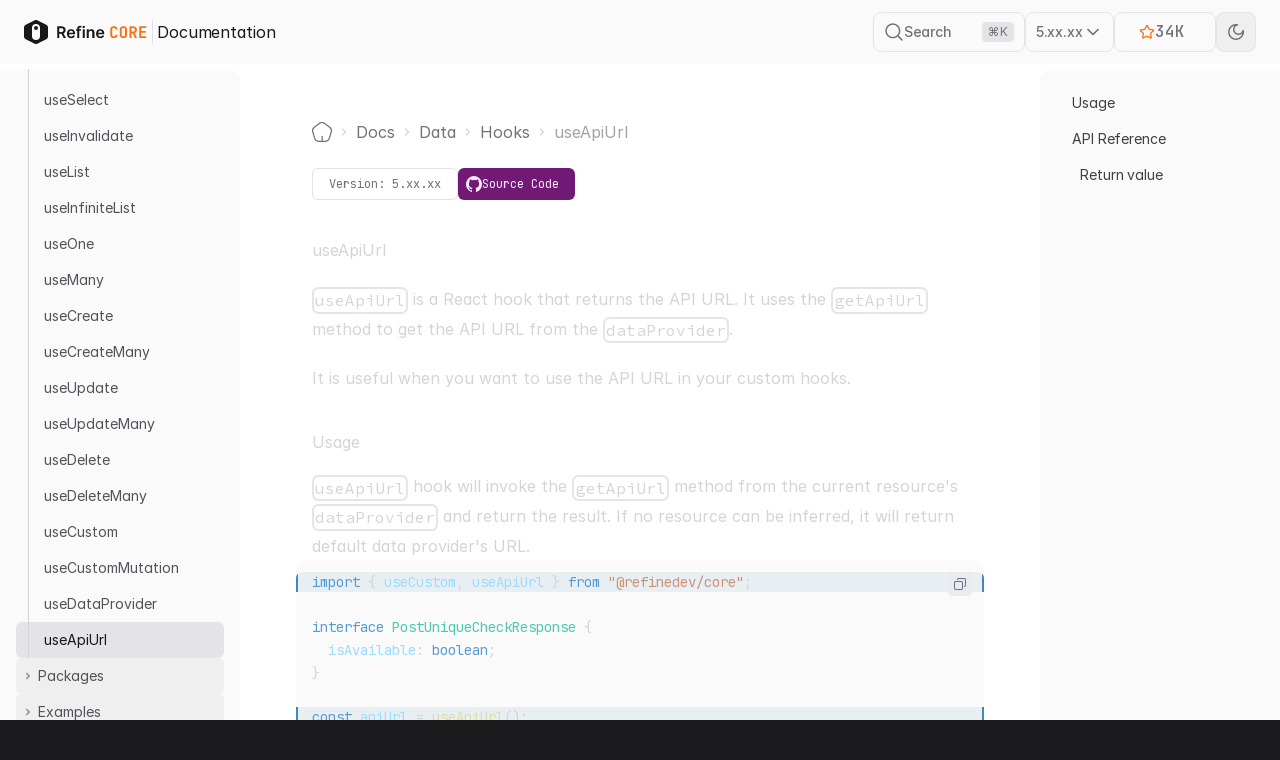

--- FILE ---
content_type: text/html; charset=UTF-8
request_url: https://refine.dev/core/docs/data/hooks/use-api-url/
body_size: 21745
content:
<!doctype html>
<html lang="en" dir="ltr" class="docs-wrapper docs-doc-page docs-version-current plugin-docs plugin-id-default">
<head>
<meta charset="UTF-8">
<meta name="generator" content="Docusaurus v2.4.0">
<title data-rh="true">useAPIUrl Hook | Best Practices for Usage &amp; Patterns in Refine v5 | Refine</title><meta data-rh="true" name="viewport" content="width=device-width,initial-scale=1"><meta data-rh="true" name="twitter:card" content="summary_large_image"><meta data-rh="true" property="og:image" content="https://refine.dev/img/refine-core-social.png"><meta data-rh="true" name="twitter:image" content="https://refine.dev/img/refine-core-social.png"><meta data-rh="true" property="og:url" content="https://refine.dev/core/docs/data/hooks/use-api-url/"><meta data-rh="true" name="docusaurus_locale" content="en"><meta data-rh="true" name="docsearch:language" content="en"><meta data-rh="true" name="keywords" content="react-admin, react-framework, internal-tool, admin-panel, ant-design, material ui, mui"><meta data-rh="true" name="docusaurus_version" content="current"><meta data-rh="true" name="docusaurus_tag" content="docs-default-current"><meta data-rh="true" name="docsearch:version" content="current"><meta data-rh="true" name="docsearch:docusaurus_tag" content="docs-default-current"><meta data-rh="true" property="og:title" content="useAPIUrl Hook | Best Practices for Usage &amp; Patterns in Refine v5 | Refine"><meta data-rh="true" name="description" content="Learn to use the useAPIUrl hook in Refine v5. Explore best practices to scale REST, GraphQL for custom APIs and scalable data flows."><meta data-rh="true" property="og:description" content="Learn to use the useAPIUrl hook in Refine v5. Explore best practices to scale REST, GraphQL for custom APIs and scalable data flows."><link data-rh="true" rel="icon" href="/assets/favicon.svg"><link data-rh="true" rel="canonical" href="https://refine.dev/core/docs/data/hooks/use-api-url/"><link data-rh="true" rel="alternate" href="https://refine.dev/core/docs/data/hooks/use-api-url/" hreflang="en"><link data-rh="true" rel="alternate" href="https://refine.dev/core/docs/data/hooks/use-api-url/" hreflang="x-default"><link data-rh="true" rel="preconnect" href="https://KRR9VEUPCT-dsn.algolia.net" crossorigin="anonymous"><script data-rh="true" type="application/ld+json">{"@context":"https://schema.org","@type":"BreadcrumbList","itemListElement":[{"@type":"ListItem","position":1,"name":"Home","item":"https://refine.dev/core/"},{"@type":"ListItem","position":2,"name":"Docs","item":"https://refine.dev/core/docs/"},{"@type":"ListItem","position":3,"name":"Data","item":"https://refine.dev/core/docs/data/"},{"@type":"ListItem","position":4,"name":"Hooks","item":"https://refine.dev/core/docs/data/hooks/"},{"@type":"ListItem","position":5,"name":"useApiUrl","item":"https://refine.dev/core/docs/data/hooks/use-api-url/"}]}</script><link rel="preconnect" href="https://www.google-analytics.com">
<link rel="preconnect" href="https://www.googletagmanager.com">
<script async src="https://www.googletagmanager.com/gtag/js?id=G-27Z1WY952H"></script>
<script>function gtag(){dataLayer.push(arguments)}window.dataLayer=window.dataLayer||[],gtag("js",new Date),gtag("config","G-27Z1WY952H",{}),gtag("config","G-PSTZ6M7LTY",{})</script>


<link rel="search" type="application/opensearchdescription+xml" title="Refine" href="/opensearch.xml">




<link rel="alternate" type="application/rss+xml" href="/blog/rss.xml" title="Refine RSS Feed">
<link rel="alternate" type="application/atom+xml" href="/blog/atom.xml" title="Refine Atom Feed">
<link rel="alternate" type="application/json" href="/blog/feed.json" title="Refine JSON Feed">
<link rel="preconnect" href="https://www.clarity.ms">
<script>!function(t,e,n,c,s,a,r){t[n]=t[n]||function(){(t[n].q=t[n].q||[]).push(arguments)},(a=e.createElement(c)).async=1,a.src="https://www.clarity.ms/tag/jquujqps85",(r=e.getElementsByTagName(c)[0]).parentNode.insertBefore(a,r)}(window,document,"clarity","script")</script>
<link rel="preconnect" href="https://analytics.ahrefs.com">
<script src="https://analytics.ahrefs.com/analytics.js" data-key="bjK8XrJbZu7AboWmTMvB0g"></script>



<script src="https://platform.twitter.com/widgets.js"></script><link rel="stylesheet" href="/assets/css/styles.c14e8920.css">
<link rel="preload" href="/assets/js/runtime~main.67076164.js" as="script">
<link rel="preload" href="/assets/js/main.1b7271ee.js" as="script">
</head>
<body class="navigation-with-keyboard">
<script>!function(){function t(t){document.documentElement.setAttribute("data-theme",t)}var e=function(){var t=null;try{t=new URLSearchParams(window.location.search).get("docusaurus-theme")}catch(t){}return t}()||function(){var t=null;try{t=localStorage.getItem("theme")}catch(t){}return t}();t(null!==e?e:"dark")}()</script><div id="__docusaurus">
<div role="region" aria-label="Skip to main content"><a class="skipToContent_gSRe" href="#docusaurus_skipToContent_fallback">Skip to main content</a></div><div class="main-wrapper min-h-[100dvh] flex flex-col dark:bg-zinc-900 bg-white"><div class="flex items-center h-16 z-10 sticky top-0 py-4 sm:py-3 px-4 sm:px-6 bg-zinc-50 dark:bg-[#202023]"><div class="w-full hidden lg:flex items-center mx-auto"><div class="flex items-center justify-start gap-2 no-underline"><a class="no-underline flex items-center gap-2 hover:text-white" href="/core/"><svg xmlns="http://www.w3.org/2000/svg" width="124" height="24" fill="none"><path fill="currentColor" class="text-zinc-900 dark:text-white" d="M12 6a2 2 0 1 1 0 4 2 2 0 0 1 0-4Z"></path><path fill="currentColor" class="text-zinc-900 dark:text-white" fill-rule="evenodd" d="M10.658.317a3 3 0 0 1 2.684 0l9 4.5A3 3 0 0 1 24 7.5v9a3 3 0 0 1-1.658 2.683l-9 4.5a3 3 0 0 1-2.684 0l-9-4.5A3 3 0 0 1 0 16.499V7.5a3 3 0 0 1 1.658-2.683l9-4.5ZM12 3.999a4 4 0 0 0-4 4v8a4 4 0 1 0 8 0V8a4 4 0 0 0-4-4Z" clip-rule="evenodd"></path><path fill="currentColor" class="text-zinc-900 dark:text-white" d="M33.148 18V6.363h4.363c.894 0 1.644.156 2.25.466.61.311 1.07.747 1.381 1.307.314.557.472 1.207.472 1.949 0 .746-.16 1.394-.478 1.943-.314.546-.778.968-1.392 1.267-.613.296-1.367.444-2.261.444h-3.108v-1.75h2.824c.523 0 .95-.073 1.284-.216.333-.148.58-.362.739-.643.163-.284.244-.632.244-1.045 0-.413-.081-.765-.244-1.057a1.554 1.554 0 0 0-.745-.67c-.333-.156-.763-.233-1.29-.233h-1.931V18h-2.108Zm6.011-5.273L42.04 18h-2.352l-2.829-5.273h2.301Zm7.979 5.443c-.875 0-1.631-.182-2.267-.545a3.694 3.694 0 0 1-1.46-1.557c-.342-.674-.512-1.468-.512-2.38 0-.898.17-1.686.511-2.364a3.868 3.868 0 0 1 1.444-1.591c.617-.383 1.342-.574 2.176-.574.538 0 1.045.087 1.523.261.48.17.905.436 1.272.796.371.36.663.818.875 1.375.212.553.318 1.212.318 1.977v.63h-7.153v-1.386h5.182a2.212 2.212 0 0 0-.256-1.05 1.86 1.86 0 0 0-.699-.734 1.965 1.965 0 0 0-1.034-.267c-.42 0-.79.103-1.108.307-.318.2-.566.466-.744.796a2.288 2.288 0 0 0-.267 1.073v1.21c0 .508.093.944.278 1.307.186.36.445.637.779.83.333.19.723.284 1.17.284.3 0 .57-.042.813-.125.242-.087.452-.214.63-.38.178-.167.313-.374.404-.62l1.92.216c-.121.507-.352.95-.693 1.33a3.38 3.38 0 0 1-1.296.874c-.526.205-1.128.307-1.806.307Zm9.977-8.897v1.59h-5.16v-1.59h5.16ZM53.245 18V8.449c0-.587.122-1.076.364-1.466a2.3 2.3 0 0 1 .989-.875c.413-.193.871-.29 1.375-.29.356 0 .672.028.949.085.276.057.48.108.613.154l-.409 1.59a3.566 3.566 0 0 0-.33-.079 1.992 1.992 0 0 0-.443-.045c-.382 0-.653.092-.812.278-.155.182-.233.443-.233.784V18h-2.062Zm5.417 0V9.273h2.056V18h-2.056Zm1.034-9.966a1.2 1.2 0 0 1-.841-.324 1.044 1.044 0 0 1-.352-.79c0-.31.117-.574.352-.79.235-.22.515-.329.84-.329.33 0 .61.11.842.33.235.215.352.479.352.79 0 .306-.117.57-.352.789a1.187 1.187 0 0 1-.841.324Zm5.13 4.852V18H62.77V9.273h1.965v1.482h.103c.2-.488.52-.876.96-1.164.443-.288.99-.432 1.642-.432.602 0 1.127.129 1.574.386.45.258.8.631 1.045 1.12.25.488.373 1.081.37 1.778V18h-2.057V12.76c0-.583-.152-1.04-.455-1.37-.299-.329-.714-.493-1.244-.493-.36 0-.68.08-.96.238-.277.155-.495.38-.654.676-.155.296-.233.654-.233 1.074ZM76.32 18.17c-.875 0-1.63-.182-2.267-.545a3.694 3.694 0 0 1-1.46-1.557c-.341-.674-.511-1.468-.511-2.38 0-.898.17-1.686.51-2.364a3.868 3.868 0 0 1 1.444-1.591c.618-.383 1.343-.574 2.176-.574.538 0 1.046.087 1.523.261.481.17.905.436 1.273.796.37.36.663.818.875 1.375.212.553.318 1.212.318 1.977v.63h-7.154v-1.386h5.182a2.212 2.212 0 0 0-.255-1.05 1.86 1.86 0 0 0-.7-.734 1.965 1.965 0 0 0-1.033-.267c-.42 0-.79.103-1.108.307-.319.2-.567.466-.745.796a2.288 2.288 0 0 0-.267 1.073v1.21c0 .508.093.944.279 1.307.185.36.445.637.778.83.333.19.724.284 1.17.284.3 0 .57-.042.813-.125.243-.087.453-.214.63-.38.179-.167.313-.374.404-.62l1.92.216c-.12.507-.352.95-.693 1.33a3.38 3.38 0 0 1-1.295.874c-.526.205-1.129.307-1.807.307Z"></path><path fill="currentColor" class="text-orange-500 dark:text-orange-400" d="M89.864 18.16c-.747 0-1.403-.139-1.968-.416a3.202 3.202 0 0 1-1.296-1.2c-.299-.523-.448-1.136-.448-1.84V9.616c0-.715.15-1.328.448-1.84.31-.512.741-.907 1.296-1.184.565-.288 1.221-.432 1.968-.432.757 0 1.408.144 1.952.432.555.277.987.672 1.296 1.184.31.512.464 1.125.464 1.84H91.56c0-.555-.15-.976-.448-1.264-.288-.288-.704-.432-1.248-.432s-.965.144-1.264.432c-.299.288-.448.704-.448 1.248v5.104c0 .544.15.965.448 1.264.299.288.72.432 1.264.432s.96-.144 1.248-.432c.299-.299.448-.72.448-1.264h2.016c0 .693-.155 1.301-.464 1.824-.31.523-.741.928-1.296 1.216-.544.277-1.195.416-1.952.416Zm9.53 0c-.747 0-1.398-.139-1.952-.416a3.117 3.117 0 0 1-1.264-1.2c-.288-.523-.432-1.136-.432-1.84V9.616c0-.704.144-1.312.432-1.824.298-.523.72-.923 1.264-1.2.554-.288 1.205-.432 1.952-.432.757 0 1.408.144 1.952.432.544.277.96.677 1.248 1.2.298.512.448 1.114.448 1.808v5.104c0 .704-.15 1.317-.448 1.84a3.011 3.011 0 0 1-1.248 1.2c-.544.277-1.195.416-1.952.416Zm0-1.76c.544 0 .954-.144 1.232-.432.277-.299.416-.72.416-1.264V9.616c0-.555-.139-.976-.416-1.264-.278-.288-.688-.432-1.232-.432s-.955.144-1.232.432c-.278.288-.416.71-.416 1.264v5.088c0 .544.138.965.416 1.264.288.288.698.432 1.232.432Zm6.01 1.6V6.32h3.696c.778 0 1.45.144 2.016.432a3.231 3.231 0 0 1 1.344 1.216c.32.512.48 1.12.48 1.824 0 .768-.198 1.445-.592 2.032a3.128 3.128 0 0 1-1.568 1.248L113.1 18h-2.24l-2.032-4.64h-1.424V18h-2Zm2-6.4h1.696c.565 0 1.008-.155 1.328-.464.32-.31.48-.736.48-1.28 0-.555-.16-.987-.48-1.296-.32-.32-.763-.48-1.328-.48h-1.696v3.52Zm7.785 6.4V6.32h7.008v1.744h-5.04v3.04h4.48v1.728h-4.48v3.424h5.04V18h-7.008Z"></path></svg></a><span class="block h-6 w-px mx-1 bg-zinc-200 dark:bg-zinc-600"></span><a class="no-underline" href="/core/docs/"><span class="block text-zinc-900 dark:text-white text-base font-normal tracking-[-0.007em]">Documentation</span></a></div><div class="flex-1 flex justify-end items-center gap-4"><div class="hidden lg:flex items-center justify-start"><button type="button" class="flex items-center gap-2 text-sm transition-[filter] duration-200 ease-in-out rounded-lg bg-transparent text-zinc-500 dark:text-zinc-300 border border-zinc-200 dark:border-zinc-700 py-3 px-2.5 justify-between w-[152px] h-10"><svg xmlns="http://www.w3.org/2000/svg" width="14" height="14" viewBox="0 0 14 14" fill="none" class="w-5 h-5"><path fill="currentColor" fill-rule="evenodd" d="M10.438 6.188a4.25 4.25 0 1 1-8.5 0 4.25 4.25 0 0 1 8.5 0Zm-.909 4.049a5.25 5.25 0 1 1 .707-.707l2.68 2.679a.5.5 0 0 1-.707.707l-2.68-2.68Z" clip-rule="evenodd"></path></svg><span class="text-left flex-1 text-sm font-medium tracking-[-0.007em]">Search</span><div class="bg-zinc-200 dark:bg-zinc-900 text-zinc-500 dark:text-zinc-400 py-0.5 px-1.5 rounded text-xs font-normal tracking-[-0.006em]">⌘K</div></button></div><div class="lg:hidden flex"><button type="button" class="flex items-center gap-2 text-sm transition-[filter] duration-200 ease-in-out rounded-lg bg-transparent text-zinc-500 dark:text-zinc-300 border border-zinc-200 dark:border-zinc-700 justify-center hover:brightness-110 w-10 h-10"><svg xmlns="http://www.w3.org/2000/svg" width="14" height="14" viewBox="0 0 14 14" fill="none" class="w-5 h-5"><path fill="currentColor" fill-rule="evenodd" d="M10.438 6.188a4.25 4.25 0 1 1-8.5 0 4.25 4.25 0 0 1 8.5 0Zm-.909 4.049a5.25 5.25 0 1 1 .707-.707l2.68 2.679a.5.5 0 0 1-.707.707l-2.68-2.68Z" clip-rule="evenodd"></path></svg></button></div><div><button class="appearance-none focus:outline-none border border-solid border-zinc-200 dark:border-zinc-700 rounded-lg px-2.5 h-10 bg-white dark:bg-zinc-800 lg:bg-transparent lg:dark:bg-transparent flex items-center justify-center gap-2 select-none text-zinc-500 dark:text-zinc-300 font-medium" id="headlessui-menu-button-undefined" type="button" aria-haspopup="menu" aria-expanded="false" data-headlessui-state=""><span class="text-sm text-zinc-500 dark:text-zinc-300 tracking-[-0.007em] block">5.xx.xx</span><svg xmlns="http://www.w3.org/2000/svg" width="24" height="24" viewBox="0 0 24 24" fill="none" stroke="currentColor" stroke-width="2" stroke-linecap="round" stroke-linejoin="round" class="lucide lucide-chevron-down w-5 h-5 text-zinc-500 dark:text-zinc-300"><path d="m6 9 6 6 6-6"></path></svg></button></div><a href="https://github.com/refinedev/refine" target="_blank" rel="noopener" class="flex gap-2 items-center justify-center font-medium text-base text-zinc-500 dark:text-zinc-300 hover:no-underline pl-2.5 pr-4 h-10 min-w-[102px] rounded-lg border border-zinc-200 dark:border-zinc-700 font-jetBrains-mono tabular-nums tracking-normal"><svg xmlns="http://www.w3.org/2000/svg" width="24" height="24" viewBox="0 0 24 24" fill="none" stroke="currentColor" stroke-width="2" stroke-linecap="round" stroke-linejoin="round" class="lucide lucide-star w-4 h-4 text-orange-500 dark:text-orange-400"><path d="M11.525 2.295a.53.53 0 0 1 .95 0l2.31 4.679a2.123 2.123 0 0 0 1.595 1.16l5.166.756a.53.53 0 0 1 .294.904l-3.736 3.638a2.123 2.123 0 0 0-.611 1.878l.882 5.14a.53.53 0 0 1-.771.56l-4.618-2.428a2.122 2.122 0 0 0-1.973 0L6.396 21.01a.53.53 0 0 1-.77-.56l.881-5.139a2.122 2.122 0 0 0-.611-1.879L2.16 9.795a.53.53 0 0 1 .294-.906l5.165-.755a2.122 2.122 0 0 0 1.597-1.16z"></path></svg><div class="flex items-center"><div role="status" class="mx-auto"><svg aria-hidden="true" width="24" height="24" viewBox="0 0 100 100" class="text-zinc-200 animate-spin dark:text-zinc-600 fill-refine-blue w-12 h-5" fill="none" xmlns="http://www.w3.org/2000/svg"><path d="M100 50.5908C100 78.2051 77.6142 100.591 50 100.591C22.3858 100.591 0 78.2051 0 50.5908C0 22.9766 22.3858 0.59082 50 0.59082C77.6142 0.59082 100 22.9766 100 50.5908ZM9.08144 50.5908C9.08144 73.1895 27.4013 91.5094 50 91.5094C72.5987 91.5094 90.9186 73.1895 90.9186 50.5908C90.9186 27.9921 72.5987 9.67226 50 9.67226C27.4013 9.67226 9.08144 27.9921 9.08144 50.5908Z" fill="currentColor"></path><path d="M93.9676 39.0409C96.393 38.4038 97.8624 35.9116 97.0079 33.5539C95.2932 28.8227 92.871 24.3692 89.8167 20.348C85.8452 15.1192 80.8826 10.7238 75.2124 7.41289C69.5422 4.10194 63.2754 1.94025 56.7698 1.05124C51.7666 0.367541 46.6976 0.446843 41.7345 1.27873C39.2613 1.69328 37.813 4.19778 38.4501 6.62326C39.0873 9.04874 41.5694 10.4717 44.0505 10.1071C47.8511 9.54855 51.7191 9.52689 55.5402 10.0491C60.8642 10.7766 65.9928 12.5457 70.6331 15.2552C75.2735 17.9648 79.3347 21.5619 82.5849 25.841C84.9175 28.9121 86.7997 32.2913 88.1811 35.8758C89.083 38.2158 91.5421 39.6781 93.9676 39.0409Z" fill="currentFill"></path></svg><span class="sr-only">Loading...</span></div></div></a><button type="button" class="appearance-none focus:outline-none relative w-10 h-10 rounded-lg text-zinc-500 dark:text-zinc-300 border border-solid border-zinc-200 dark:border-zinc-700 transition-colors duration-150 ease-in-out overflow-hidden flex-shrink-0 group scale-75 sm:scale-100"><div class="absolute w-full h-full flex items-center justify-center flex-shrink-0 top-10 translate-y-0 dark:-translate-y-10 duration-200 ease-in-out transition-transform"><svg xmlns="http://www.w3.org/2000/svg" width="16" height="16" viewBox="0 0 16 16" fill="none"><path fill="currentColor" d="M8 5.818c1.2 0 2.182.982 2.182 2.182S9.2 10.182 8 10.182 5.818 9.2 5.818 8 6.8 5.818 8 5.818Zm0-1.454A3.638 3.638 0 0 0 4.364 8 3.638 3.638 0 0 0 8 11.636 3.638 3.638 0 0 0 11.636 8 3.638 3.638 0 0 0 8 4.364ZM.727 8.727h1.455A.73.73 0 0 0 2.909 8a.73.73 0 0 0-.727-.727H.727A.73.73 0 0 0 0 8c0 .4.327.727.727.727Zm13.091 0h1.455A.73.73 0 0 0 16 8a.73.73 0 0 0-.727-.727h-1.455a.73.73 0 0 0-.727.727c0 .4.327.727.727.727Zm-6.545-8v1.455c0 .4.327.727.727.727a.73.73 0 0 0 .727-.727V.727A.73.73 0 0 0 8 0a.73.73 0 0 0-.727.727Zm0 13.091v1.455c0 .4.327.727.727.727a.73.73 0 0 0 .727-.727v-1.455A.73.73 0 0 0 8 13.091a.73.73 0 0 0-.727.727ZM3.629 2.604a.724.724 0 1 0-1.025 1.025l.77.771A.724.724 0 1 0 4.4 3.375l-.77-.771Zm8.997 8.996a.724.724 0 1 0-1.026 1.026l.77.77a.724.724 0 1 0 1.025-1.025l-.77-.771Zm.77-7.97a.724.724 0 1 0-1.025-1.025l-.771.77A.724.724 0 1 0 12.626 4.4l.77-.77ZM4.4 12.624A.724.724 0 1 0 3.375 11.6l-.771.772a.724.724 0 1 0 1.025 1.025l.771-.77Z"></path></svg></div><div class="absolute w-full h-full flex items-center justify-center flex-shrink-0 top-10 -translate-y-10 dark:translate-y-0 duration-200 ease-in-out transition-transform"><svg xmlns="http://www.w3.org/2000/svg" width="16" height="16" viewBox="0 0 16 16" fill="none"><path fill="currentColor" fill-rule="evenodd" d="M6.563 1.66a6.5 6.5 0 1 0 7.778 7.777A5.5 5.5 0 0 1 6.563 1.66ZM0 8A8 8 0 0 1 9.526.146a.75.75 0 0 1 .033 1.465A4.002 4.002 0 0 0 10.5 9.5a4.002 4.002 0 0 0 3.889-3.06.75.75 0 0 1 1.466.034A8 8 0 1 1 0 8Z" clip-rule="evenodd"></path></svg></div></button></div></div><div class="w-full flex lg:hidden items-center justify-between"><div class="flex items-center justify-start gap-2 no-underline"><a class="no-underline flex items-center gap-2 hover:text-white" href="/core/"><svg xmlns="http://www.w3.org/2000/svg" width="124" height="24" fill="none"><path fill="currentColor" class="text-zinc-900 dark:text-white" d="M12 6a2 2 0 1 1 0 4 2 2 0 0 1 0-4Z"></path><path fill="currentColor" class="text-zinc-900 dark:text-white" fill-rule="evenodd" d="M10.658.317a3 3 0 0 1 2.684 0l9 4.5A3 3 0 0 1 24 7.5v9a3 3 0 0 1-1.658 2.683l-9 4.5a3 3 0 0 1-2.684 0l-9-4.5A3 3 0 0 1 0 16.499V7.5a3 3 0 0 1 1.658-2.683l9-4.5ZM12 3.999a4 4 0 0 0-4 4v8a4 4 0 1 0 8 0V8a4 4 0 0 0-4-4Z" clip-rule="evenodd"></path><path fill="currentColor" class="text-zinc-900 dark:text-white" d="M33.148 18V6.363h4.363c.894 0 1.644.156 2.25.466.61.311 1.07.747 1.381 1.307.314.557.472 1.207.472 1.949 0 .746-.16 1.394-.478 1.943-.314.546-.778.968-1.392 1.267-.613.296-1.367.444-2.261.444h-3.108v-1.75h2.824c.523 0 .95-.073 1.284-.216.333-.148.58-.362.739-.643.163-.284.244-.632.244-1.045 0-.413-.081-.765-.244-1.057a1.554 1.554 0 0 0-.745-.67c-.333-.156-.763-.233-1.29-.233h-1.931V18h-2.108Zm6.011-5.273L42.04 18h-2.352l-2.829-5.273h2.301Zm7.979 5.443c-.875 0-1.631-.182-2.267-.545a3.694 3.694 0 0 1-1.46-1.557c-.342-.674-.512-1.468-.512-2.38 0-.898.17-1.686.511-2.364a3.868 3.868 0 0 1 1.444-1.591c.617-.383 1.342-.574 2.176-.574.538 0 1.045.087 1.523.261.48.17.905.436 1.272.796.371.36.663.818.875 1.375.212.553.318 1.212.318 1.977v.63h-7.153v-1.386h5.182a2.212 2.212 0 0 0-.256-1.05 1.86 1.86 0 0 0-.699-.734 1.965 1.965 0 0 0-1.034-.267c-.42 0-.79.103-1.108.307-.318.2-.566.466-.744.796a2.288 2.288 0 0 0-.267 1.073v1.21c0 .508.093.944.278 1.307.186.36.445.637.779.83.333.19.723.284 1.17.284.3 0 .57-.042.813-.125.242-.087.452-.214.63-.38.178-.167.313-.374.404-.62l1.92.216c-.121.507-.352.95-.693 1.33a3.38 3.38 0 0 1-1.296.874c-.526.205-1.128.307-1.806.307Zm9.977-8.897v1.59h-5.16v-1.59h5.16ZM53.245 18V8.449c0-.587.122-1.076.364-1.466a2.3 2.3 0 0 1 .989-.875c.413-.193.871-.29 1.375-.29.356 0 .672.028.949.085.276.057.48.108.613.154l-.409 1.59a3.566 3.566 0 0 0-.33-.079 1.992 1.992 0 0 0-.443-.045c-.382 0-.653.092-.812.278-.155.182-.233.443-.233.784V18h-2.062Zm5.417 0V9.273h2.056V18h-2.056Zm1.034-9.966a1.2 1.2 0 0 1-.841-.324 1.044 1.044 0 0 1-.352-.79c0-.31.117-.574.352-.79.235-.22.515-.329.84-.329.33 0 .61.11.842.33.235.215.352.479.352.79 0 .306-.117.57-.352.789a1.187 1.187 0 0 1-.841.324Zm5.13 4.852V18H62.77V9.273h1.965v1.482h.103c.2-.488.52-.876.96-1.164.443-.288.99-.432 1.642-.432.602 0 1.127.129 1.574.386.45.258.8.631 1.045 1.12.25.488.373 1.081.37 1.778V18h-2.057V12.76c0-.583-.152-1.04-.455-1.37-.299-.329-.714-.493-1.244-.493-.36 0-.68.08-.96.238-.277.155-.495.38-.654.676-.155.296-.233.654-.233 1.074ZM76.32 18.17c-.875 0-1.63-.182-2.267-.545a3.694 3.694 0 0 1-1.46-1.557c-.341-.674-.511-1.468-.511-2.38 0-.898.17-1.686.51-2.364a3.868 3.868 0 0 1 1.444-1.591c.618-.383 1.343-.574 2.176-.574.538 0 1.046.087 1.523.261.481.17.905.436 1.273.796.37.36.663.818.875 1.375.212.553.318 1.212.318 1.977v.63h-7.154v-1.386h5.182a2.212 2.212 0 0 0-.255-1.05 1.86 1.86 0 0 0-.7-.734 1.965 1.965 0 0 0-1.033-.267c-.42 0-.79.103-1.108.307-.319.2-.567.466-.745.796a2.288 2.288 0 0 0-.267 1.073v1.21c0 .508.093.944.279 1.307.185.36.445.637.778.83.333.19.724.284 1.17.284.3 0 .57-.042.813-.125.243-.087.453-.214.63-.38.179-.167.313-.374.404-.62l1.92.216c-.12.507-.352.95-.693 1.33a3.38 3.38 0 0 1-1.295.874c-.526.205-1.129.307-1.807.307Z"></path><path fill="currentColor" class="text-orange-500 dark:text-orange-400" d="M89.864 18.16c-.747 0-1.403-.139-1.968-.416a3.202 3.202 0 0 1-1.296-1.2c-.299-.523-.448-1.136-.448-1.84V9.616c0-.715.15-1.328.448-1.84.31-.512.741-.907 1.296-1.184.565-.288 1.221-.432 1.968-.432.757 0 1.408.144 1.952.432.555.277.987.672 1.296 1.184.31.512.464 1.125.464 1.84H91.56c0-.555-.15-.976-.448-1.264-.288-.288-.704-.432-1.248-.432s-.965.144-1.264.432c-.299.288-.448.704-.448 1.248v5.104c0 .544.15.965.448 1.264.299.288.72.432 1.264.432s.96-.144 1.248-.432c.299-.299.448-.72.448-1.264h2.016c0 .693-.155 1.301-.464 1.824-.31.523-.741.928-1.296 1.216-.544.277-1.195.416-1.952.416Zm9.53 0c-.747 0-1.398-.139-1.952-.416a3.117 3.117 0 0 1-1.264-1.2c-.288-.523-.432-1.136-.432-1.84V9.616c0-.704.144-1.312.432-1.824.298-.523.72-.923 1.264-1.2.554-.288 1.205-.432 1.952-.432.757 0 1.408.144 1.952.432.544.277.96.677 1.248 1.2.298.512.448 1.114.448 1.808v5.104c0 .704-.15 1.317-.448 1.84a3.011 3.011 0 0 1-1.248 1.2c-.544.277-1.195.416-1.952.416Zm0-1.76c.544 0 .954-.144 1.232-.432.277-.299.416-.72.416-1.264V9.616c0-.555-.139-.976-.416-1.264-.278-.288-.688-.432-1.232-.432s-.955.144-1.232.432c-.278.288-.416.71-.416 1.264v5.088c0 .544.138.965.416 1.264.288.288.698.432 1.232.432Zm6.01 1.6V6.32h3.696c.778 0 1.45.144 2.016.432a3.231 3.231 0 0 1 1.344 1.216c.32.512.48 1.12.48 1.824 0 .768-.198 1.445-.592 2.032a3.128 3.128 0 0 1-1.568 1.248L113.1 18h-2.24l-2.032-4.64h-1.424V18h-2Zm2-6.4h1.696c.565 0 1.008-.155 1.328-.464.32-.31.48-.736.48-1.28 0-.555-.16-.987-.48-1.296-.32-.32-.763-.48-1.328-.48h-1.696v3.52Zm7.785 6.4V6.32h7.008v1.744h-5.04v3.04h4.48v1.728h-4.48v3.424h5.04V18h-7.008Z"></path></svg></a><span class="block h-6 w-px mx-1 bg-zinc-200 dark:bg-zinc-600"></span><a class="no-underline" href="/core/docs/"><span class="block text-zinc-900 dark:text-white text-base font-normal tracking-[-0.007em]">Documentation</span></a></div><div class="flex items-center gap-4"><button type="button" class="flex items-center gap-2 text-sm transition-[filter] duration-200 ease-in-out rounded-lg bg-transparent text-zinc-500 dark:text-zinc-300 border border-zinc-200 dark:border-zinc-700 justify-center hover:brightness-110 w-10 h-10"><svg xmlns="http://www.w3.org/2000/svg" width="14" height="14" viewBox="0 0 14 14" fill="none" class="w-5 h-5"><path fill="currentColor" fill-rule="evenodd" d="M10.438 6.188a4.25 4.25 0 1 1-8.5 0 4.25 4.25 0 0 1 8.5 0Zm-.909 4.049a5.25 5.25 0 1 1 .707-.707l2.68 2.679a.5.5 0 0 1-.707.707l-2.68-2.68Z" clip-rule="evenodd"></path></svg></button><button class="w-8 h-8 flex items-center justify-center flex-shrink-0 text-gray-800 dark:text-gray-100 rounded-full hover:bg-gray-200 hover:dark:bg-gray-700 transition-[background-color] duration-200 ease-in-out"><svg xmlns="http://www.w3.org/2000/svg" width="32" height="32" viewBox="0 0 32 32" fill="none"><path fill="currentColor" d="M4 10a1 1 0 0 1 1-1h22a1 1 0 1 1 0 2H5a1 1 0 0 1-1-1ZM4 16a1 1 0 0 1 1-1h22a1 1 0 1 1 0 2H5a1 1 0 0 1-1-1ZM5 21a1 1 0 1 0 0 2h22a1 1 0 1 0 0-2H5Z"></path></svg></button></div></div></div><div class="flex items-start justify-start w-full flex-1 mx-auto"><div id="refine-docs-sidebar" class="hidden lg:block sticky left-0 overflow-auto w-full rounded-tr-xl bg-zinc-50 dark:bg-[#27272A80]" style="max-width:240px;top:69px;height:calc(100vh - 65px)"><div class="px-4 py-4 flex flex-col gap-6"><div class="pl-0 relative"><button type="button" aria-expanded="true" class="cursor-default w-full min-h-[28px] rounded-md border-0 appearance-none focus:outline-none text-zinc-500 dark:text-zinc-400 font-semibold font-normal flex items-center pt-2 pb-4 pr-2 pl-2 text-base relative transition-colors duration-200 ease-in-out"><span class="z-[1] text-zinc-600 dark:text-zinc-300">Getting Started</span><div class="absolute rounded-md transition-opacity duration-200 ease-in-out top-0 group-hover:bg-zinc-200 dark:group-hover:bg-[#303035] right-0 h-full" style="width:calc(240px - 32px)"></div></button><div class="opacity-100 max-h-screen flex flex-col"><a aria-current="page" class="relative min-h-[28px] text-zinc-600 dark:text-zinc-300 hover:text-zinc-600 dark:hover:text-zinc-300 px-4 py-2 text-sm font-normal flex items-start justify-start group transition-colors duration-200 ease-in-out no-underline active" href="/core/docs/"><div class="flex items-center"><span class="z-[1]">Overview</span></div><div class="absolute rounded-md transition-opacity duration-200 ease-in-out group-hover:bg-zinc-200 dark:group-hover:bg-[#303035] right-0 top-0 h-full" style="width:calc(240px - 32px)"></div></a><a class="relative min-h-[28px] text-zinc-600 dark:text-zinc-300 hover:text-zinc-600 dark:hover:text-zinc-300 px-4 py-2 text-sm font-normal flex items-start justify-start group transition-colors duration-200 ease-in-out no-underline" href="/core/docs/getting-started/quickstart/"><div class="flex items-center"><span class="z-[1]">Quick Start Guide</span></div><div class="absolute rounded-md transition-opacity duration-200 ease-in-out group-hover:bg-zinc-200 dark:group-hover:bg-[#303035] right-0 top-0 h-full" style="width:calc(240px - 32px)"></div></a><a class="relative min-h-[28px] text-zinc-600 dark:text-zinc-300 hover:text-zinc-600 dark:hover:text-zinc-300 px-4 py-2 text-sm font-normal flex items-start justify-start group transition-colors duration-200 ease-in-out no-underline" href="/core/tutorial/essentials/intro/"><div class="flex items-center"><span class="z-[1]">Tutorial</span></div><div class="absolute rounded-md transition-opacity duration-200 ease-in-out group-hover:bg-zinc-200 dark:group-hover:bg-[#303035] right-0 top-0 h-full" style="width:calc(240px - 32px)"></div></a><a href="https://s.refine.dev/examples" target="_blank" rel="noopener noreferrer" class="relative min-h-[28px] text-zinc-600 dark:text-zinc-300 hover:text-zinc-600 dark:hover:text-zinc-300 px-4 py-2 text-sm font-normal flex items-start justify-start group transition-colors duration-200 ease-in-out no-underline"><div class="flex items-center"><span class="z-[1]">Examples</span></div><svg xmlns="http://www.w3.org/2000/svg" width="12" height="12" viewBox="0 0 12 12" fill="none" class="z-[1] text-inherit w-5 h-5 p-1 ml-1"><g fill="currentColor"><path d="M1 2.65C1 1.739 1.739 1 2.65 1H5.5a.5.5 0 0 0 0-1H2.65A2.65 2.65 0 0 0 0 2.65v6.7A2.65 2.65 0 0 0 2.65 12h6.7A2.65 2.65 0 0 0 12 9.35V6.5a.5.5 0 0 0-1 0v2.85A1.65 1.65 0 0 1 9.35 11h-6.7A1.65 1.65 0 0 1 1 9.35v-6.7Z"></path><path d="M8.5 0a.5.5 0 0 0 0 1h1.793L5.646 5.646a.5.5 0 1 0 .708.708L11 1.707V3.5a.5.5 0 0 0 1 0v-2A1.5 1.5 0 0 0 10.5 0h-2Z"></path></g></svg><div class="absolute rounded-md transition-opacity duration-200 ease-in-out group-hover:bg-zinc-200 dark:group-hover:bg-[#303035] right-0 top-0 h-full" style="width:calc(240px - 32px)"></div></a><a class="relative min-h-[28px] text-zinc-600 dark:text-zinc-300 hover:text-zinc-600 dark:hover:text-zinc-300 px-4 py-2 text-sm font-normal flex items-start justify-start group transition-colors duration-200 ease-in-out no-underline" href="/core/templates/"><div class="flex items-center"><span class="z-[1]">Templates</span></div><div class="absolute rounded-md transition-opacity duration-200 ease-in-out group-hover:bg-zinc-200 dark:group-hover:bg-[#303035] right-0 top-0 h-full" style="width:calc(240px - 32px)"></div></a></div></div><a class="flex-shrink-0 relative min-h-[28px] rounded-md bg-sky-950 text-sky-400 pl-6 pr-3 py-2 text-sm font-normal flex items-start justify-start group transition-colors duration-200 ease-in-out no-underline enterprise-badge" href="/core/docs/migration-guide/4x-to-5x/"><div class="flex items-center flex-1"><span class="z-[1] flex-shrink-0">Refine CORE v5 is here!</span></div></a><a class="flex-shrink-0 relative min-h-[28px] rounded-md bg-black dark:bg-black text-white dark:text-white pl-6 pr-3 py-2 text-sm font-normal flex items-start justify-start group transition-colors duration-200 ease-in-out no-underline shadcn-badge" href="/core/docs/ui-integrations/shadcn/introduction/"><div class="flex items-center flex-1"><span class="z-[1] flex-shrink-0">shadcn/ui Integration 🚀</span></div></a><div class="pl-0 relative"><button type="button" aria-expanded="true" class="cursor-default w-full min-h-[28px] rounded-md border-0 appearance-none focus:outline-none text-zinc-500 dark:text-zinc-400 font-semibold font-normal flex items-center pt-2 pb-4 pr-2 pl-2 text-base relative transition-colors duration-200 ease-in-out"><span class="z-[1] text-zinc-600 dark:text-zinc-300">Guides &amp; Concepts</span><div class="absolute rounded-md transition-opacity duration-200 ease-in-out top-0 group-hover:bg-zinc-200 dark:group-hover:bg-[#303035] right-0 h-full" style="width:calc(240px - 32px)"></div></button><div class="opacity-100 max-h-screen flex flex-col"><a class="relative min-h-[28px] text-zinc-600 dark:text-zinc-300 hover:text-zinc-600 dark:hover:text-zinc-300 px-4 py-2 text-sm font-normal flex items-start justify-start pl-0.5 group transition-colors duration-200 ease-in-out no-underline" href="/core/docs/guides-concepts/general-concepts/"><svg xmlns="http://www.w3.org/2000/svg" width="24" height="24" viewBox="0 0 24 24" fill="none" class="z-[1] h-5 w-5 flex-shrink-0 text-zinc-300 dark:text-zinc-600"><rect width="8" height="2" x="8" y="11" fill="currentColor" rx="1"></rect></svg><div class="flex items-center"><span class="z-[1]">General Concepts</span></div><div class="absolute rounded-md transition-opacity duration-200 ease-in-out group-hover:bg-zinc-200 dark:group-hover:bg-[#303035] right-0 top-0 h-full" style="width:calc(240px - 32px)"></div></a><a class="relative min-h-[28px] text-zinc-600 dark:text-zinc-300 hover:text-zinc-600 dark:hover:text-zinc-300 px-4 py-2 text-sm font-normal flex items-start justify-start pl-0.5 group transition-colors duration-200 ease-in-out no-underline" href="/core/docs/guides-concepts/data-fetching/"><svg xmlns="http://www.w3.org/2000/svg" width="24" height="24" viewBox="0 0 24 24" fill="none" class="z-[1] h-5 w-5 flex-shrink-0 text-zinc-300 dark:text-zinc-600"><rect width="8" height="2" x="8" y="11" fill="currentColor" rx="1"></rect></svg><div class="flex items-center"><span class="z-[1]">Data Fetching</span></div><div class="absolute rounded-md transition-opacity duration-200 ease-in-out group-hover:bg-zinc-200 dark:group-hover:bg-[#303035] right-0 top-0 h-full" style="width:calc(240px - 32px)"></div></a><a class="relative min-h-[28px] text-zinc-600 dark:text-zinc-300 hover:text-zinc-600 dark:hover:text-zinc-300 px-4 py-2 text-sm font-normal flex items-start justify-start pl-0.5 group transition-colors duration-200 ease-in-out no-underline" href="/core/docs/guides-concepts/forms/"><svg xmlns="http://www.w3.org/2000/svg" width="24" height="24" viewBox="0 0 24 24" fill="none" class="z-[1] h-5 w-5 flex-shrink-0 text-zinc-300 dark:text-zinc-600"><rect width="8" height="2" x="8" y="11" fill="currentColor" rx="1"></rect></svg><div class="flex items-center"><span class="z-[1]">Forms</span></div><div class="absolute rounded-md transition-opacity duration-200 ease-in-out group-hover:bg-zinc-200 dark:group-hover:bg-[#303035] right-0 top-0 h-full" style="width:calc(240px - 32px)"></div></a><a class="relative min-h-[28px] text-zinc-600 dark:text-zinc-300 hover:text-zinc-600 dark:hover:text-zinc-300 px-4 py-2 text-sm font-normal flex items-start justify-start pl-0.5 group transition-colors duration-200 ease-in-out no-underline" href="/core/docs/guides-concepts/tables/"><svg xmlns="http://www.w3.org/2000/svg" width="24" height="24" viewBox="0 0 24 24" fill="none" class="z-[1] h-5 w-5 flex-shrink-0 text-zinc-300 dark:text-zinc-600"><rect width="8" height="2" x="8" y="11" fill="currentColor" rx="1"></rect></svg><div class="flex items-center"><span class="z-[1]">Tables</span></div><div class="absolute rounded-md transition-opacity duration-200 ease-in-out group-hover:bg-zinc-200 dark:group-hover:bg-[#303035] right-0 top-0 h-full" style="width:calc(240px - 32px)"></div></a><a class="relative min-h-[28px] text-zinc-600 dark:text-zinc-300 hover:text-zinc-600 dark:hover:text-zinc-300 px-4 py-2 text-sm font-normal flex items-start justify-start pl-0.5 group transition-colors duration-200 ease-in-out no-underline" href="/core/docs/guides-concepts/routing/"><svg xmlns="http://www.w3.org/2000/svg" width="24" height="24" viewBox="0 0 24 24" fill="none" class="z-[1] h-5 w-5 flex-shrink-0 text-zinc-300 dark:text-zinc-600"><rect width="8" height="2" x="8" y="11" fill="currentColor" rx="1"></rect></svg><div class="flex items-center"><span class="z-[1]">Routing</span></div><div class="absolute rounded-md transition-opacity duration-200 ease-in-out group-hover:bg-zinc-200 dark:group-hover:bg-[#303035] right-0 top-0 h-full" style="width:calc(240px - 32px)"></div></a><a class="relative min-h-[28px] text-zinc-600 dark:text-zinc-300 hover:text-zinc-600 dark:hover:text-zinc-300 px-4 py-2 text-sm font-normal flex items-start justify-start pl-0.5 group transition-colors duration-200 ease-in-out no-underline" href="/core/docs/guides-concepts/authentication/"><svg xmlns="http://www.w3.org/2000/svg" width="24" height="24" viewBox="0 0 24 24" fill="none" class="z-[1] h-5 w-5 flex-shrink-0 text-zinc-300 dark:text-zinc-600"><rect width="8" height="2" x="8" y="11" fill="currentColor" rx="1"></rect></svg><div class="flex items-center"><span class="z-[1]">Authentication</span></div><div class="absolute rounded-md transition-opacity duration-200 ease-in-out group-hover:bg-zinc-200 dark:group-hover:bg-[#303035] right-0 top-0 h-full" style="width:calc(240px - 32px)"></div></a><a class="relative min-h-[28px] text-zinc-600 dark:text-zinc-300 hover:text-zinc-600 dark:hover:text-zinc-300 px-4 py-2 text-sm font-normal flex items-start justify-start pl-0.5 group transition-colors duration-200 ease-in-out no-underline" href="/core/docs/guides-concepts/authorization/"><svg xmlns="http://www.w3.org/2000/svg" width="24" height="24" viewBox="0 0 24 24" fill="none" class="z-[1] h-5 w-5 flex-shrink-0 text-zinc-300 dark:text-zinc-600"><rect width="8" height="2" x="8" y="11" fill="currentColor" rx="1"></rect></svg><div class="flex items-center"><span class="z-[1]">Authorization</span></div><div class="absolute rounded-md transition-opacity duration-200 ease-in-out group-hover:bg-zinc-200 dark:group-hover:bg-[#303035] right-0 top-0 h-full" style="width:calc(240px - 32px)"></div></a><a class="relative min-h-[28px] text-zinc-600 dark:text-zinc-300 hover:text-zinc-600 dark:hover:text-zinc-300 px-4 py-2 text-sm font-normal flex items-start justify-start pl-0.5 group transition-colors duration-200 ease-in-out no-underline" href="/core/docs/guides-concepts/ui-libraries/"><svg xmlns="http://www.w3.org/2000/svg" width="24" height="24" viewBox="0 0 24 24" fill="none" class="z-[1] h-5 w-5 flex-shrink-0 text-zinc-300 dark:text-zinc-600"><rect width="8" height="2" x="8" y="11" fill="currentColor" rx="1"></rect></svg><div class="flex items-center"><span class="z-[1]">UI Libraries</span></div><div class="absolute rounded-md transition-opacity duration-200 ease-in-out group-hover:bg-zinc-200 dark:group-hover:bg-[#303035] right-0 top-0 h-full" style="width:calc(240px - 32px)"></div></a><a class="relative min-h-[28px] text-zinc-600 dark:text-zinc-300 hover:text-zinc-600 dark:hover:text-zinc-300 px-4 py-2 text-sm font-normal flex items-start justify-start pl-0.5 group transition-colors duration-200 ease-in-out no-underline" href="/core/docs/guides-concepts/notifications/"><svg xmlns="http://www.w3.org/2000/svg" width="24" height="24" viewBox="0 0 24 24" fill="none" class="z-[1] h-5 w-5 flex-shrink-0 text-zinc-300 dark:text-zinc-600"><rect width="8" height="2" x="8" y="11" fill="currentColor" rx="1"></rect></svg><div class="flex items-center"><span class="z-[1]">Notifications</span></div><div class="absolute rounded-md transition-opacity duration-200 ease-in-out group-hover:bg-zinc-200 dark:group-hover:bg-[#303035] right-0 top-0 h-full" style="width:calc(240px - 32px)"></div></a><a class="relative min-h-[28px] text-zinc-600 dark:text-zinc-300 hover:text-zinc-600 dark:hover:text-zinc-300 px-4 py-2 text-sm font-normal flex items-start justify-start pl-0.5 group transition-colors duration-200 ease-in-out no-underline" href="/core/docs/guides-concepts/realtime/"><svg xmlns="http://www.w3.org/2000/svg" width="24" height="24" viewBox="0 0 24 24" fill="none" class="z-[1] h-5 w-5 flex-shrink-0 text-zinc-300 dark:text-zinc-600"><rect width="8" height="2" x="8" y="11" fill="currentColor" rx="1"></rect></svg><div class="flex items-center"><span class="z-[1]">Realtime</span></div><div class="absolute rounded-md transition-opacity duration-200 ease-in-out group-hover:bg-zinc-200 dark:group-hover:bg-[#303035] right-0 top-0 h-full" style="width:calc(240px - 32px)"></div></a><a class="relative min-h-[28px] text-zinc-600 dark:text-zinc-300 hover:text-zinc-600 dark:hover:text-zinc-300 px-4 py-2 text-sm font-normal flex items-start justify-start pl-0.5 group transition-colors duration-200 ease-in-out no-underline" href="/core/docs/guides-concepts/audit-logs/"><svg xmlns="http://www.w3.org/2000/svg" width="24" height="24" viewBox="0 0 24 24" fill="none" class="z-[1] h-5 w-5 flex-shrink-0 text-zinc-300 dark:text-zinc-600"><rect width="8" height="2" x="8" y="11" fill="currentColor" rx="1"></rect></svg><div class="flex items-center"><span class="z-[1]">Audit Logs</span></div><div class="absolute rounded-md transition-opacity duration-200 ease-in-out group-hover:bg-zinc-200 dark:group-hover:bg-[#303035] right-0 top-0 h-full" style="width:calc(240px - 32px)"></div></a><a class="relative min-h-[28px] text-zinc-600 dark:text-zinc-300 hover:text-zinc-600 dark:hover:text-zinc-300 px-4 py-2 text-sm font-normal flex items-start justify-start pl-0.5 group transition-colors duration-200 ease-in-out no-underline" href="/core/docs/guides-concepts/multitenancy/"><svg xmlns="http://www.w3.org/2000/svg" width="24" height="24" viewBox="0 0 24 24" fill="none" class="z-[1] h-5 w-5 flex-shrink-0 text-zinc-300 dark:text-zinc-600"><rect width="8" height="2" x="8" y="11" fill="currentColor" rx="1"></rect></svg><div class="flex items-center"><span class="z-[1]">Multitenancy</span></div><div class="absolute rounded-md transition-opacity duration-200 ease-in-out group-hover:bg-zinc-200 dark:group-hover:bg-[#303035] right-0 top-0 h-full" style="width:calc(240px - 32px)"></div></a><a class="relative min-h-[28px] text-zinc-600 dark:text-zinc-300 hover:text-zinc-600 dark:hover:text-zinc-300 px-4 py-2 text-sm font-normal flex items-start justify-start pl-0.5 group transition-colors duration-200 ease-in-out no-underline" href="/core/docs/guides-concepts/import-export/"><svg xmlns="http://www.w3.org/2000/svg" width="24" height="24" viewBox="0 0 24 24" fill="none" class="z-[1] h-5 w-5 flex-shrink-0 text-zinc-300 dark:text-zinc-600"><rect width="8" height="2" x="8" y="11" fill="currentColor" rx="1"></rect></svg><div class="flex items-center"><span class="z-[1]">Import - Export</span></div><div class="absolute rounded-md transition-opacity duration-200 ease-in-out group-hover:bg-zinc-200 dark:group-hover:bg-[#303035] right-0 top-0 h-full" style="width:calc(240px - 32px)"></div></a><a class="relative min-h-[28px] text-zinc-600 dark:text-zinc-300 hover:text-zinc-600 dark:hover:text-zinc-300 px-4 py-2 text-sm font-normal flex items-start justify-start pl-0.5 group transition-colors duration-200 ease-in-out no-underline" href="/core/docs/guides-concepts/i18n/"><svg xmlns="http://www.w3.org/2000/svg" width="24" height="24" viewBox="0 0 24 24" fill="none" class="z-[1] h-5 w-5 flex-shrink-0 text-zinc-300 dark:text-zinc-600"><rect width="8" height="2" x="8" y="11" fill="currentColor" rx="1"></rect></svg><div class="flex items-center"><span class="z-[1]">Internationalization (i18n)</span></div><div class="absolute rounded-md transition-opacity duration-200 ease-in-out group-hover:bg-zinc-200 dark:group-hover:bg-[#303035] right-0 top-0 h-full" style="width:calc(240px - 32px)"></div></a><a class="relative min-h-[28px] text-zinc-600 dark:text-zinc-300 hover:text-zinc-600 dark:hover:text-zinc-300 px-4 py-2 text-sm font-normal flex items-start justify-start pl-0.5 group transition-colors duration-200 ease-in-out no-underline" href="/core/docs/guides-concepts/usage-with-existing-projects/"><svg xmlns="http://www.w3.org/2000/svg" width="24" height="24" viewBox="0 0 24 24" fill="none" class="z-[1] h-5 w-5 flex-shrink-0 text-zinc-300 dark:text-zinc-600"><rect width="8" height="2" x="8" y="11" fill="currentColor" rx="1"></rect></svg><div class="flex items-center"><span class="z-[1]">Usage with Existing Projects</span></div><div class="absolute rounded-md transition-opacity duration-200 ease-in-out group-hover:bg-zinc-200 dark:group-hover:bg-[#303035] right-0 top-0 h-full" style="width:calc(240px - 32px)"></div></a><a class="relative min-h-[28px] text-zinc-600 dark:text-zinc-300 hover:text-zinc-600 dark:hover:text-zinc-300 px-4 py-2 text-sm font-normal flex items-start justify-start pl-0.5 group transition-colors duration-200 ease-in-out no-underline" href="/core/docs/guides-concepts/deployment/"><svg xmlns="http://www.w3.org/2000/svg" width="24" height="24" viewBox="0 0 24 24" fill="none" class="z-[1] h-5 w-5 flex-shrink-0 text-zinc-300 dark:text-zinc-600"><rect width="8" height="2" x="8" y="11" fill="currentColor" rx="1"></rect></svg><div class="flex items-center"><span class="z-[1]">Deployment</span></div><div class="absolute rounded-md transition-opacity duration-200 ease-in-out group-hover:bg-zinc-200 dark:group-hover:bg-[#303035] right-0 top-0 h-full" style="width:calc(240px - 32px)"></div></a><div class="pl-0 relative"><button type="button" aria-expanded="false" class="w-full min-h-[28px] rounded-md border-0 appearance-none focus:outline-none text-zinc-400 dark:text-zinc-300 hover:bg-zinc-200 dark:hover:bg-[#303035] font-normal flex items-center py-2 pr-2 pl-0.5 text-sm relative group transition-colors duration-200 ease-in-out no-underline"><svg xmlns="http://www.w3.org/2000/svg" width="24" height="24" viewBox="0 0 24 24" fill="none" class="opacity-70 text-zinc-500 dark:text-zinc-400 h-5 w-5 flex-shrink-0 z-[1] transition-transform duration-200 ease-in-out group-hover:text-zinc-600 dark:group-hover:text-zinc-300 -rotate-90 transform"><path fill="currentColor" fill-rule="evenodd" d="M15.707 9.793a1 1 0 0 0-1.414 0L12 12.086 9.707 9.793a1 1 0 0 0-1.414 1.414l3 3a1 1 0 0 0 1.414 0l3-3a1 1 0 0 0 0-1.414Z" clip-rule="evenodd"></path></svg><span class="z-[1] text-zinc-600 dark:text-zinc-300">Advanced Tutorials</span><div class="absolute rounded-md transition-opacity duration-200 ease-in-out top-0 group-hover:bg-zinc-200 dark:group-hover:bg-[#303035] right-0 h-full" style="width:calc(240px - 32px)"></div></button><div class="max-h-0 opacity-0 overflow-hidden flex flex-col"><a class="relative min-h-[28px] text-zinc-600 dark:text-zinc-300 hover:text-zinc-600 dark:hover:text-zinc-300 px-4 py-2 text-sm font-normal flex items-start justify-start pl-2 ml-[12px] group transition-colors duration-200 ease-in-out no-underline" href="/core/docs/advanced-tutorials/access-control/"><svg xmlns="http://www.w3.org/2000/svg" width="24" height="24" viewBox="0 0 24 24" fill="none" class="z-[1] h-5 w-5 flex-shrink-0 text-zinc-300 dark:text-zinc-600"><rect width="8" height="2" x="8" y="11" fill="currentColor" rx="1"></rect></svg><div class="flex items-center"><span class="z-[1]">Access Control</span></div><div class="absolute rounded-md transition-opacity duration-200 ease-in-out group-hover:bg-zinc-200 dark:group-hover:bg-[#303035] right-0 top-0 h-full" style="width:calc(240px - 32px)"></div><div class="absolute left-0 top-1/2 -translate-y-1/2 border-l border-l-zinc-300 dark:border-l-zinc-600 h-full w-px"></div></a><div class="pl-2 ml-[12px] relative"><button type="button" aria-expanded="false" class="w-full min-h-[28px] rounded-md border-0 appearance-none focus:outline-none text-zinc-400 dark:text-zinc-300 hover:bg-zinc-200 dark:hover:bg-[#303035] font-normal flex items-center py-2 pr-2 pl-0.5 text-sm relative group transition-colors duration-200 ease-in-out no-underline"><svg xmlns="http://www.w3.org/2000/svg" width="24" height="24" viewBox="0 0 24 24" fill="none" class="opacity-70 text-zinc-500 dark:text-zinc-400 h-5 w-5 flex-shrink-0 z-[1] transition-transform duration-200 ease-in-out group-hover:text-zinc-600 dark:group-hover:text-zinc-300 -rotate-90 transform"><path fill="currentColor" fill-rule="evenodd" d="M15.707 9.793a1 1 0 0 0-1.414 0L12 12.086 9.707 9.793a1 1 0 0 0-1.414 1.414l3 3a1 1 0 0 0 1.414 0l3-3a1 1 0 0 0 0-1.414Z" clip-rule="evenodd"></path></svg><span class="z-[1] text-zinc-600 dark:text-zinc-300">Auth</span><div class="absolute rounded-md transition-opacity duration-200 ease-in-out top-0 group-hover:bg-zinc-200 dark:group-hover:bg-[#303035] right-0 h-full" style="width:calc(240px - 32px)"></div></button><div class="z-[1] absolute left-0 top-1/2 -translate-y-1/2 border-l border-l-zinc-300 dark:border-l-zinc-600 h-full w-px"></div><div class="max-h-0 opacity-0 overflow-hidden flex flex-col"><a class="relative min-h-[28px] text-zinc-600 dark:text-zinc-300 hover:text-zinc-600 dark:hover:text-zinc-300 px-4 py-2 text-sm font-normal flex items-start justify-start ml-[12px] group transition-colors duration-200 ease-in-out no-underline" href="/core/docs/advanced-tutorials/auth/auth0/"><div class="flex items-center"><span class="z-[1]">Auth0 Login</span></div><div class="absolute rounded-md transition-opacity duration-200 ease-in-out group-hover:bg-zinc-200 dark:group-hover:bg-[#303035] right-0 top-0 h-full" style="width:calc(240px - 32px)"></div><div class="absolute left-0 top-1/2 -translate-y-1/2 border-l border-l-zinc-300 dark:border-l-zinc-600 h-full w-px"></div></a><a class="relative min-h-[28px] text-zinc-600 dark:text-zinc-300 hover:text-zinc-600 dark:hover:text-zinc-300 px-4 py-2 text-sm font-normal flex items-start justify-start ml-[12px] group transition-colors duration-200 ease-in-out no-underline" href="/core/docs/advanced-tutorials/auth/azure-ad/"><div class="flex items-center"><span class="z-[1]">Azure AD Login</span></div><div class="absolute rounded-md transition-opacity duration-200 ease-in-out group-hover:bg-zinc-200 dark:group-hover:bg-[#303035] right-0 top-0 h-full" style="width:calc(240px - 32px)"></div><div class="absolute left-0 top-1/2 -translate-y-1/2 border-l border-l-zinc-300 dark:border-l-zinc-600 h-full w-px"></div></a></div></div><a class="relative min-h-[28px] text-zinc-600 dark:text-zinc-300 hover:text-zinc-600 dark:hover:text-zinc-300 px-4 py-2 text-sm font-normal flex items-start justify-start pl-2 ml-[12px] group transition-colors duration-200 ease-in-out no-underline" href="/core/docs/advanced-tutorials/custom-layout/"><svg xmlns="http://www.w3.org/2000/svg" width="24" height="24" viewBox="0 0 24 24" fill="none" class="z-[1] h-5 w-5 flex-shrink-0 text-zinc-300 dark:text-zinc-600"><rect width="8" height="2" x="8" y="11" fill="currentColor" rx="1"></rect></svg><div class="flex items-center"><span class="z-[1]">Custom Layout</span></div><div class="absolute rounded-md transition-opacity duration-200 ease-in-out group-hover:bg-zinc-200 dark:group-hover:bg-[#303035] right-0 top-0 h-full" style="width:calc(240px - 32px)"></div><div class="absolute left-0 top-1/2 -translate-y-1/2 border-l border-l-zinc-300 dark:border-l-zinc-600 h-full w-px"></div></a><div class="pl-2 ml-[12px] relative"><button type="button" aria-expanded="false" class="w-full min-h-[28px] rounded-md border-0 appearance-none focus:outline-none text-zinc-400 dark:text-zinc-300 hover:bg-zinc-200 dark:hover:bg-[#303035] font-normal flex items-center py-2 pr-2 pl-0.5 text-sm relative group transition-colors duration-200 ease-in-out no-underline"><svg xmlns="http://www.w3.org/2000/svg" width="24" height="24" viewBox="0 0 24 24" fill="none" class="opacity-70 text-zinc-500 dark:text-zinc-400 h-5 w-5 flex-shrink-0 z-[1] transition-transform duration-200 ease-in-out group-hover:text-zinc-600 dark:group-hover:text-zinc-300 -rotate-90 transform"><path fill="currentColor" fill-rule="evenodd" d="M15.707 9.793a1 1 0 0 0-1.414 0L12 12.086 9.707 9.793a1 1 0 0 0-1.414 1.414l3 3a1 1 0 0 0 1.414 0l3-3a1 1 0 0 0 0-1.414Z" clip-rule="evenodd"></path></svg><span class="z-[1] text-zinc-600 dark:text-zinc-300">Data Provider</span><div class="absolute rounded-md transition-opacity duration-200 ease-in-out top-0 group-hover:bg-zinc-200 dark:group-hover:bg-[#303035] right-0 h-full" style="width:calc(240px - 32px)"></div></button><div class="z-[1] absolute left-0 top-1/2 -translate-y-1/2 border-l border-l-zinc-300 dark:border-l-zinc-600 h-full w-px"></div><div class="max-h-0 opacity-0 overflow-hidden flex flex-col"><a class="relative min-h-[28px] text-zinc-600 dark:text-zinc-300 hover:text-zinc-600 dark:hover:text-zinc-300 px-4 py-2 text-sm font-normal flex items-start justify-start ml-[12px] group transition-colors duration-200 ease-in-out no-underline" href="/core/docs/advanced-tutorials/data-provider/handling-filters/"><div class="flex items-center"><span class="z-[1]">Handling Filters</span></div><div class="absolute rounded-md transition-opacity duration-200 ease-in-out group-hover:bg-zinc-200 dark:group-hover:bg-[#303035] right-0 top-0 h-full" style="width:calc(240px - 32px)"></div><div class="absolute left-0 top-1/2 -translate-y-1/2 border-l border-l-zinc-300 dark:border-l-zinc-600 h-full w-px"></div></a></div></div><div class="pl-2 ml-[12px] relative"><button type="button" aria-expanded="false" class="w-full min-h-[28px] rounded-md border-0 appearance-none focus:outline-none text-zinc-400 dark:text-zinc-300 hover:bg-zinc-200 dark:hover:bg-[#303035] font-normal flex items-center py-2 pr-2 pl-0.5 text-sm relative group transition-colors duration-200 ease-in-out no-underline"><svg xmlns="http://www.w3.org/2000/svg" width="24" height="24" viewBox="0 0 24 24" fill="none" class="opacity-70 text-zinc-500 dark:text-zinc-400 h-5 w-5 flex-shrink-0 z-[1] transition-transform duration-200 ease-in-out group-hover:text-zinc-600 dark:group-hover:text-zinc-300 -rotate-90 transform"><path fill="currentColor" fill-rule="evenodd" d="M15.707 9.793a1 1 0 0 0-1.414 0L12 12.086 9.707 9.793a1 1 0 0 0-1.414 1.414l3 3a1 1 0 0 0 1.414 0l3-3a1 1 0 0 0 0-1.414Z" clip-rule="evenodd"></path></svg><span class="z-[1] text-zinc-600 dark:text-zinc-300">Form</span><div class="absolute rounded-md transition-opacity duration-200 ease-in-out top-0 group-hover:bg-zinc-200 dark:group-hover:bg-[#303035] right-0 h-full" style="width:calc(240px - 32px)"></div></button><div class="z-[1] absolute left-0 top-1/2 -translate-y-1/2 border-l border-l-zinc-300 dark:border-l-zinc-600 h-full w-px"></div><div class="max-h-0 opacity-0 overflow-hidden flex flex-col"><a class="relative min-h-[28px] text-zinc-600 dark:text-zinc-300 hover:text-zinc-600 dark:hover:text-zinc-300 px-4 py-2 text-sm font-normal flex items-start justify-start ml-[12px] group transition-colors duration-200 ease-in-out no-underline" href="/core/docs/advanced-tutorials/forms/custom-form-validation/"><div class="flex items-center"><span class="z-[1]">Custom Form Validation</span></div><div class="absolute rounded-md transition-opacity duration-200 ease-in-out group-hover:bg-zinc-200 dark:group-hover:bg-[#303035] right-0 top-0 h-full" style="width:calc(240px - 32px)"></div><div class="absolute left-0 top-1/2 -translate-y-1/2 border-l border-l-zinc-300 dark:border-l-zinc-600 h-full w-px"></div></a></div></div><a class="relative min-h-[28px] text-zinc-600 dark:text-zinc-300 hover:text-zinc-600 dark:hover:text-zinc-300 px-4 py-2 text-sm font-normal flex items-start justify-start pl-2 ml-[12px] group transition-colors duration-200 ease-in-out no-underline" href="/core/docs/advanced-tutorials/real-time/"><svg xmlns="http://www.w3.org/2000/svg" width="24" height="24" viewBox="0 0 24 24" fill="none" class="z-[1] h-5 w-5 flex-shrink-0 text-zinc-300 dark:text-zinc-600"><rect width="8" height="2" x="8" y="11" fill="currentColor" rx="1"></rect></svg><div class="flex items-center"><span class="z-[1]">Live / Realtime</span></div><div class="absolute rounded-md transition-opacity duration-200 ease-in-out group-hover:bg-zinc-200 dark:group-hover:bg-[#303035] right-0 top-0 h-full" style="width:calc(240px - 32px)"></div><div class="absolute left-0 top-1/2 -translate-y-1/2 border-l border-l-zinc-300 dark:border-l-zinc-600 h-full w-px"></div></a><a class="relative min-h-[28px] text-zinc-600 dark:text-zinc-300 hover:text-zinc-600 dark:hover:text-zinc-300 px-4 py-2 text-sm font-normal flex items-start justify-start pl-2 ml-[12px] group transition-colors duration-200 ease-in-out no-underline" href="/core/docs/advanced-tutorials/multi-level-menu/"><svg xmlns="http://www.w3.org/2000/svg" width="24" height="24" viewBox="0 0 24 24" fill="none" class="z-[1] h-5 w-5 flex-shrink-0 text-zinc-300 dark:text-zinc-600"><rect width="8" height="2" x="8" y="11" fill="currentColor" rx="1"></rect></svg><div class="flex items-center"><span class="z-[1]">Multi Level Menu</span></div><div class="absolute rounded-md transition-opacity duration-200 ease-in-out group-hover:bg-zinc-200 dark:group-hover:bg-[#303035] right-0 top-0 h-full" style="width:calc(240px - 32px)"></div><div class="absolute left-0 top-1/2 -translate-y-1/2 border-l border-l-zinc-300 dark:border-l-zinc-600 h-full w-px"></div></a><a class="relative min-h-[28px] text-zinc-600 dark:text-zinc-300 hover:text-zinc-600 dark:hover:text-zinc-300 px-4 py-2 text-sm font-normal flex items-start justify-start pl-2 ml-[12px] group transition-colors duration-200 ease-in-out no-underline" href="/core/docs/advanced-tutorials/mutation-mode/"><svg xmlns="http://www.w3.org/2000/svg" width="24" height="24" viewBox="0 0 24 24" fill="none" class="z-[1] h-5 w-5 flex-shrink-0 text-zinc-300 dark:text-zinc-600"><rect width="8" height="2" x="8" y="11" fill="currentColor" rx="1"></rect></svg><div class="flex items-center"><span class="z-[1]">Mutation Mode</span></div><div class="absolute rounded-md transition-opacity duration-200 ease-in-out group-hover:bg-zinc-200 dark:group-hover:bg-[#303035] right-0 top-0 h-full" style="width:calc(240px - 32px)"></div><div class="absolute left-0 top-1/2 -translate-y-1/2 border-l border-l-zinc-300 dark:border-l-zinc-600 h-full w-px"></div></a><div class="pl-2 ml-[12px] relative"><button type="button" aria-expanded="false" class="w-full min-h-[28px] rounded-md border-0 appearance-none focus:outline-none text-zinc-400 dark:text-zinc-300 hover:bg-zinc-200 dark:hover:bg-[#303035] font-normal flex items-center py-2 pr-2 pl-0.5 text-sm relative group transition-colors duration-200 ease-in-out no-underline"><svg xmlns="http://www.w3.org/2000/svg" width="24" height="24" viewBox="0 0 24 24" fill="none" class="opacity-70 text-zinc-500 dark:text-zinc-400 h-5 w-5 flex-shrink-0 z-[1] transition-transform duration-200 ease-in-out group-hover:text-zinc-600 dark:group-hover:text-zinc-300 -rotate-90 transform"><path fill="currentColor" fill-rule="evenodd" d="M15.707 9.793a1 1 0 0 0-1.414 0L12 12.086 9.707 9.793a1 1 0 0 0-1.414 1.414l3 3a1 1 0 0 0 1.414 0l3-3a1 1 0 0 0 0-1.414Z" clip-rule="evenodd"></path></svg><span class="z-[1] text-zinc-600 dark:text-zinc-300">Search</span><div class="absolute rounded-md transition-opacity duration-200 ease-in-out top-0 group-hover:bg-zinc-200 dark:group-hover:bg-[#303035] right-0 h-full" style="width:calc(240px - 32px)"></div></button><div class="z-[1] absolute left-0 top-1/2 -translate-y-1/2 border-l border-l-zinc-300 dark:border-l-zinc-600 h-full w-px"></div><div class="max-h-0 opacity-0 overflow-hidden flex flex-col"><a class="relative min-h-[28px] text-zinc-600 dark:text-zinc-300 hover:text-zinc-600 dark:hover:text-zinc-300 px-4 py-2 text-sm font-normal flex items-start justify-start ml-[12px] group transition-colors duration-200 ease-in-out no-underline" href="/core/docs/advanced-tutorials/search/list-search/"><div class="flex items-center"><span class="z-[1]">List Search</span></div><div class="absolute rounded-md transition-opacity duration-200 ease-in-out group-hover:bg-zinc-200 dark:group-hover:bg-[#303035] right-0 top-0 h-full" style="width:calc(240px - 32px)"></div><div class="absolute left-0 top-1/2 -translate-y-1/2 border-l border-l-zinc-300 dark:border-l-zinc-600 h-full w-px"></div></a><a class="relative min-h-[28px] text-zinc-600 dark:text-zinc-300 hover:text-zinc-600 dark:hover:text-zinc-300 px-4 py-2 text-sm font-normal flex items-start justify-start ml-[12px] group transition-colors duration-200 ease-in-out no-underline" href="/core/docs/advanced-tutorials/search/table-search/"><div class="flex items-center"><span class="z-[1]">Table Search</span></div><div class="absolute rounded-md transition-opacity duration-200 ease-in-out group-hover:bg-zinc-200 dark:group-hover:bg-[#303035] right-0 top-0 h-full" style="width:calc(240px - 32px)"></div><div class="absolute left-0 top-1/2 -translate-y-1/2 border-l border-l-zinc-300 dark:border-l-zinc-600 h-full w-px"></div></a></div></div><div class="pl-2 ml-[12px] relative"><button type="button" aria-expanded="false" class="w-full min-h-[28px] rounded-md border-0 appearance-none focus:outline-none text-zinc-400 dark:text-zinc-300 hover:bg-zinc-200 dark:hover:bg-[#303035] font-normal flex items-center py-2 pr-2 pl-0.5 text-sm relative group transition-colors duration-200 ease-in-out no-underline"><svg xmlns="http://www.w3.org/2000/svg" width="24" height="24" viewBox="0 0 24 24" fill="none" class="opacity-70 text-zinc-500 dark:text-zinc-400 h-5 w-5 flex-shrink-0 z-[1] transition-transform duration-200 ease-in-out group-hover:text-zinc-600 dark:group-hover:text-zinc-300 -rotate-90 transform"><path fill="currentColor" fill-rule="evenodd" d="M15.707 9.793a1 1 0 0 0-1.414 0L12 12.086 9.707 9.793a1 1 0 0 0-1.414 1.414l3 3a1 1 0 0 0 1.414 0l3-3a1 1 0 0 0 0-1.414Z" clip-rule="evenodd"></path></svg><span class="z-[1] text-zinc-600 dark:text-zinc-300">Upload</span><div class="absolute rounded-md transition-opacity duration-200 ease-in-out top-0 group-hover:bg-zinc-200 dark:group-hover:bg-[#303035] right-0 h-full" style="width:calc(240px - 32px)"></div></button><div class="z-[1] absolute left-0 top-1/2 -translate-y-1/2 border-l border-l-zinc-300 dark:border-l-zinc-600 h-full w-px"></div><div class="max-h-0 opacity-0 overflow-hidden flex flex-col"><a class="relative min-h-[28px] text-zinc-600 dark:text-zinc-300 hover:text-zinc-600 dark:hover:text-zinc-300 px-4 py-2 text-sm font-normal flex items-start justify-start ml-[12px] group transition-colors duration-200 ease-in-out no-underline" href="/core/docs/advanced-tutorials/upload/base64-upload/"><div class="flex items-center"><span class="z-[1]">Base64 Upload</span></div><div class="absolute rounded-md transition-opacity duration-200 ease-in-out group-hover:bg-zinc-200 dark:group-hover:bg-[#303035] right-0 top-0 h-full" style="width:calc(240px - 32px)"></div><div class="absolute left-0 top-1/2 -translate-y-1/2 border-l border-l-zinc-300 dark:border-l-zinc-600 h-full w-px"></div></a><a class="relative min-h-[28px] text-zinc-600 dark:text-zinc-300 hover:text-zinc-600 dark:hover:text-zinc-300 px-4 py-2 text-sm font-normal flex items-start justify-start ml-[12px] group transition-colors duration-200 ease-in-out no-underline" href="/core/docs/advanced-tutorials/upload/multipart-upload/"><div class="flex items-center"><span class="z-[1]">Multipart Upload</span></div><div class="absolute rounded-md transition-opacity duration-200 ease-in-out group-hover:bg-zinc-200 dark:group-hover:bg-[#303035] right-0 top-0 h-full" style="width:calc(240px - 32px)"></div><div class="absolute left-0 top-1/2 -translate-y-1/2 border-l border-l-zinc-300 dark:border-l-zinc-600 h-full w-px"></div></a></div></div><div class="pl-2 ml-[12px] relative"><button type="button" aria-expanded="false" class="w-full min-h-[28px] rounded-md border-0 appearance-none focus:outline-none text-zinc-400 dark:text-zinc-300 hover:bg-zinc-200 dark:hover:bg-[#303035] font-normal flex items-center py-2 pr-2 pl-0.5 text-sm relative group transition-colors duration-200 ease-in-out no-underline"><svg xmlns="http://www.w3.org/2000/svg" width="24" height="24" viewBox="0 0 24 24" fill="none" class="opacity-70 text-zinc-500 dark:text-zinc-400 h-5 w-5 flex-shrink-0 z-[1] transition-transform duration-200 ease-in-out group-hover:text-zinc-600 dark:group-hover:text-zinc-300 -rotate-90 transform"><path fill="currentColor" fill-rule="evenodd" d="M15.707 9.793a1 1 0 0 0-1.414 0L12 12.086 9.707 9.793a1 1 0 0 0-1.414 1.414l3 3a1 1 0 0 0 1.414 0l3-3a1 1 0 0 0 0-1.414Z" clip-rule="evenodd"></path></svg><span class="z-[1] text-zinc-600 dark:text-zinc-300">Web3</span><div class="absolute rounded-md transition-opacity duration-200 ease-in-out top-0 group-hover:bg-zinc-200 dark:group-hover:bg-[#303035] right-0 h-full" style="width:calc(240px - 32px)"></div></button><div class="z-[1] absolute left-0 top-1/2 -translate-y-1/2 border-l border-l-zinc-300 dark:border-l-zinc-600 h-full w-px"></div><div class="max-h-0 opacity-0 overflow-hidden flex flex-col"><a class="relative min-h-[28px] text-zinc-600 dark:text-zinc-300 hover:text-zinc-600 dark:hover:text-zinc-300 px-4 py-2 text-sm font-normal flex items-start justify-start ml-[12px] group transition-colors duration-200 ease-in-out no-underline" href="/core/docs/advanced-tutorials/web3/ethereum-signin/"><div class="flex items-center"><span class="z-[1]">Sign in with Ethereum Web3 Wallet</span></div><div class="absolute rounded-md transition-opacity duration-200 ease-in-out group-hover:bg-zinc-200 dark:group-hover:bg-[#303035] right-0 top-0 h-full" style="width:calc(240px - 32px)"></div><div class="absolute left-0 top-1/2 -translate-y-1/2 border-l border-l-zinc-300 dark:border-l-zinc-600 h-full w-px"></div></a></div></div></div></div><a class="relative min-h-[28px] text-zinc-600 dark:text-zinc-300 hover:text-zinc-600 dark:hover:text-zinc-300 px-4 py-2 text-sm font-normal flex items-start justify-start pl-0.5 group transition-colors duration-200 ease-in-out no-underline" href="/core/docs/guides-concepts/development/"><svg xmlns="http://www.w3.org/2000/svg" width="24" height="24" viewBox="0 0 24 24" fill="none" class="z-[1] h-5 w-5 flex-shrink-0 text-zinc-300 dark:text-zinc-600"><rect width="8" height="2" x="8" y="11" fill="currentColor" rx="1"></rect></svg><div class="flex items-center"><span class="z-[1]">Development</span></div><div class="absolute rounded-md transition-opacity duration-200 ease-in-out group-hover:bg-zinc-200 dark:group-hover:bg-[#303035] right-0 top-0 h-full" style="width:calc(240px - 32px)"></div></a><a class="relative min-h-[28px] text-zinc-600 dark:text-zinc-300 hover:text-zinc-600 dark:hover:text-zinc-300 px-4 py-2 text-sm font-normal flex items-start justify-start pl-0.5 group transition-colors duration-200 ease-in-out no-underline" href="/core/docs/guides-concepts/contributing/"><svg xmlns="http://www.w3.org/2000/svg" width="24" height="24" viewBox="0 0 24 24" fill="none" class="z-[1] h-5 w-5 flex-shrink-0 text-zinc-300 dark:text-zinc-600"><rect width="8" height="2" x="8" y="11" fill="currentColor" rx="1"></rect></svg><div class="flex items-center"><span class="z-[1]">Contributing</span></div><div class="absolute rounded-md transition-opacity duration-200 ease-in-out group-hover:bg-zinc-200 dark:group-hover:bg-[#303035] right-0 top-0 h-full" style="width:calc(240px - 32px)"></div></a><a class="relative min-h-[28px] text-zinc-600 dark:text-zinc-300 hover:text-zinc-600 dark:hover:text-zinc-300 px-4 py-2 text-sm font-normal flex items-start justify-start pl-0.5 group transition-colors duration-200 ease-in-out no-underline" href="/core/docs/guides-concepts/faq/"><svg xmlns="http://www.w3.org/2000/svg" width="24" height="24" viewBox="0 0 24 24" fill="none" class="z-[1] h-5 w-5 flex-shrink-0 text-zinc-300 dark:text-zinc-600"><rect width="8" height="2" x="8" y="11" fill="currentColor" rx="1"></rect></svg><div class="flex items-center"><span class="z-[1]">FAQ</span></div><div class="absolute rounded-md transition-opacity duration-200 ease-in-out group-hover:bg-zinc-200 dark:group-hover:bg-[#303035] right-0 top-0 h-full" style="width:calc(240px - 32px)"></div></a></div></div><div class="pl-0 relative"><button type="button" aria-expanded="true" class="cursor-default w-full min-h-[28px] rounded-md border-0 appearance-none focus:outline-none text-zinc-500 dark:text-zinc-400 font-semibold font-normal flex items-center pt-2 pb-4 pr-2 pl-2 text-base relative transition-colors duration-200 ease-in-out"><span class="z-[1] text-zinc-600 dark:text-zinc-300">Core</span><div class="absolute rounded-md transition-opacity duration-200 ease-in-out top-0 group-hover:bg-zinc-200 dark:group-hover:bg-[#303035] right-0 h-full" style="width:calc(240px - 32px)"></div></button><div class="opacity-100 max-h-screen flex flex-col"><a class="relative min-h-[28px] text-zinc-600 dark:text-zinc-300 hover:text-zinc-600 dark:hover:text-zinc-300 px-4 py-2 text-sm font-normal flex items-start justify-start group transition-colors duration-200 ease-in-out no-underline" href="/core/docs/core/refine-component/"><div class="flex items-center"><span class="z-[1]">&lt;Refine&gt;</span></div><div class="absolute rounded-md transition-opacity duration-200 ease-in-out group-hover:bg-zinc-200 dark:group-hover:bg-[#303035] right-0 top-0 h-full" style="width:calc(240px - 32px)"></div></a><a class="relative min-h-[28px] text-zinc-600 dark:text-zinc-300 hover:text-zinc-600 dark:hover:text-zinc-300 px-4 py-2 text-sm font-normal flex items-start justify-start group transition-colors duration-200 ease-in-out no-underline" href="/core/docs/core/interface-references/"><div class="flex items-center"><span class="z-[1]">Interface References</span></div><div class="absolute rounded-md transition-opacity duration-200 ease-in-out group-hover:bg-zinc-200 dark:group-hover:bg-[#303035] right-0 top-0 h-full" style="width:calc(240px - 32px)"></div></a></div></div><div class="pl-0 relative"><button type="button" aria-expanded="true" class="cursor-default w-full min-h-[28px] rounded-md border-0 appearance-none focus:outline-none text-zinc-500 dark:text-zinc-400 font-semibold font-normal flex items-center pt-2 pb-4 pr-2 pl-2 text-base relative transition-colors duration-200 ease-in-out"><span class="z-[1] text-zinc-600 dark:text-zinc-300">Data</span><div class="absolute rounded-md transition-opacity duration-200 ease-in-out top-0 right-0 h-full" style="width:calc(240px - 32px)"></div></button><div class="opacity-100 max-h-screen flex flex-col"><a class="relative min-h-[28px] text-zinc-600 dark:text-zinc-300 hover:text-zinc-600 dark:hover:text-zinc-300 px-4 py-2 text-sm font-normal flex items-start justify-start pl-0.5 group transition-colors duration-200 ease-in-out no-underline" href="/core/docs/data/data-provider/"><svg xmlns="http://www.w3.org/2000/svg" width="24" height="24" viewBox="0 0 24 24" fill="none" class="z-[1] h-5 w-5 flex-shrink-0 text-zinc-300 dark:text-zinc-600"><rect width="8" height="2" x="8" y="11" fill="currentColor" rx="1"></rect></svg><div class="flex items-center"><span class="z-[1]">Data Provider</span></div><div class="absolute rounded-md transition-opacity duration-200 ease-in-out group-hover:bg-zinc-200 dark:group-hover:bg-[#303035] right-0 top-0 h-full" style="width:calc(240px - 32px)"></div></a><div class="pl-0 relative"><button type="button" aria-expanded="true" class="w-full min-h-[28px] rounded-md border-0 appearance-none focus:outline-none text-zinc-400 dark:text-zinc-300 hover:bg-zinc-200 dark:hover:bg-[#303035] font-normal flex items-center py-2 pr-2 pl-0.5 text-sm relative group transition-colors duration-200 ease-in-out no-underline"><svg xmlns="http://www.w3.org/2000/svg" width="24" height="24" viewBox="0 0 24 24" fill="none" class="opacity-70 text-zinc-500 dark:text-zinc-400 h-5 w-5 flex-shrink-0 z-[1] transition-transform duration-200 ease-in-out group-hover:text-zinc-600 dark:group-hover:text-zinc-300"><path fill="currentColor" fill-rule="evenodd" d="M15.707 9.793a1 1 0 0 0-1.414 0L12 12.086 9.707 9.793a1 1 0 0 0-1.414 1.414l3 3a1 1 0 0 0 1.414 0l3-3a1 1 0 0 0 0-1.414Z" clip-rule="evenodd"></path></svg><span class="z-[1] text-zinc-600 dark:text-zinc-300">Hooks</span><div class="absolute rounded-md transition-opacity duration-200 ease-in-out top-0 right-0 h-full" style="width:calc(240px - 32px)"></div></button><div class="opacity-100 max-h-screen flex flex-col"><a class="relative min-h-[28px] text-zinc-600 dark:text-zinc-300 hover:text-zinc-600 dark:hover:text-zinc-300 px-4 py-2 text-sm font-normal flex items-start justify-start ml-[12px] group transition-colors duration-200 ease-in-out no-underline" href="/core/docs/data/hooks/use-show/"><div class="flex items-center"><span class="z-[1]">useShow</span></div><div class="absolute rounded-md transition-opacity duration-200 ease-in-out group-hover:bg-zinc-200 dark:group-hover:bg-[#303035] right-0 top-0 h-full" style="width:calc(240px - 32px)"></div><div class="absolute left-0 top-1/2 -translate-y-1/2 border-l border-l-zinc-300 dark:border-l-zinc-600 h-full w-px"></div></a><a class="relative min-h-[28px] text-zinc-600 dark:text-zinc-300 hover:text-zinc-600 dark:hover:text-zinc-300 px-4 py-2 text-sm font-normal flex items-start justify-start ml-[12px] group transition-colors duration-200 ease-in-out no-underline" href="/core/docs/data/hooks/use-table/"><div class="flex items-center"><span class="z-[1]">useTable</span></div><div class="absolute rounded-md transition-opacity duration-200 ease-in-out group-hover:bg-zinc-200 dark:group-hover:bg-[#303035] right-0 top-0 h-full" style="width:calc(240px - 32px)"></div><div class="absolute left-0 top-1/2 -translate-y-1/2 border-l border-l-zinc-300 dark:border-l-zinc-600 h-full w-px"></div></a><a class="relative min-h-[28px] text-zinc-600 dark:text-zinc-300 hover:text-zinc-600 dark:hover:text-zinc-300 px-4 py-2 text-sm font-normal flex items-start justify-start ml-[12px] group transition-colors duration-200 ease-in-out no-underline" href="/core/docs/data/hooks/use-form/"><div class="flex items-center"><span class="z-[1]">useForm</span></div><div class="absolute rounded-md transition-opacity duration-200 ease-in-out group-hover:bg-zinc-200 dark:group-hover:bg-[#303035] right-0 top-0 h-full" style="width:calc(240px - 32px)"></div><div class="absolute left-0 top-1/2 -translate-y-1/2 border-l border-l-zinc-300 dark:border-l-zinc-600 h-full w-px"></div></a><a class="relative min-h-[28px] text-zinc-600 dark:text-zinc-300 hover:text-zinc-600 dark:hover:text-zinc-300 px-4 py-2 text-sm font-normal flex items-start justify-start ml-[12px] group transition-colors duration-200 ease-in-out no-underline" href="/core/docs/data/hooks/use-select/"><div class="flex items-center"><span class="z-[1]">useSelect</span></div><div class="absolute rounded-md transition-opacity duration-200 ease-in-out group-hover:bg-zinc-200 dark:group-hover:bg-[#303035] right-0 top-0 h-full" style="width:calc(240px - 32px)"></div><div class="absolute left-0 top-1/2 -translate-y-1/2 border-l border-l-zinc-300 dark:border-l-zinc-600 h-full w-px"></div></a><a class="relative min-h-[28px] text-zinc-600 dark:text-zinc-300 hover:text-zinc-600 dark:hover:text-zinc-300 px-4 py-2 text-sm font-normal flex items-start justify-start ml-[12px] group transition-colors duration-200 ease-in-out no-underline" href="/core/docs/data/hooks/use-invalidate/"><div class="flex items-center"><span class="z-[1]">useInvalidate</span></div><div class="absolute rounded-md transition-opacity duration-200 ease-in-out group-hover:bg-zinc-200 dark:group-hover:bg-[#303035] right-0 top-0 h-full" style="width:calc(240px - 32px)"></div><div class="absolute left-0 top-1/2 -translate-y-1/2 border-l border-l-zinc-300 dark:border-l-zinc-600 h-full w-px"></div></a><a class="relative min-h-[28px] text-zinc-600 dark:text-zinc-300 hover:text-zinc-600 dark:hover:text-zinc-300 px-4 py-2 text-sm font-normal flex items-start justify-start ml-[12px] group transition-colors duration-200 ease-in-out no-underline" href="/core/docs/data/hooks/use-list/"><div class="flex items-center"><span class="z-[1]">useList</span></div><div class="absolute rounded-md transition-opacity duration-200 ease-in-out group-hover:bg-zinc-200 dark:group-hover:bg-[#303035] right-0 top-0 h-full" style="width:calc(240px - 32px)"></div><div class="absolute left-0 top-1/2 -translate-y-1/2 border-l border-l-zinc-300 dark:border-l-zinc-600 h-full w-px"></div></a><a class="relative min-h-[28px] text-zinc-600 dark:text-zinc-300 hover:text-zinc-600 dark:hover:text-zinc-300 px-4 py-2 text-sm font-normal flex items-start justify-start ml-[12px] group transition-colors duration-200 ease-in-out no-underline" href="/core/docs/data/hooks/use-infinite-list/"><div class="flex items-center"><span class="z-[1]">useInfiniteList</span></div><div class="absolute rounded-md transition-opacity duration-200 ease-in-out group-hover:bg-zinc-200 dark:group-hover:bg-[#303035] right-0 top-0 h-full" style="width:calc(240px - 32px)"></div><div class="absolute left-0 top-1/2 -translate-y-1/2 border-l border-l-zinc-300 dark:border-l-zinc-600 h-full w-px"></div></a><a class="relative min-h-[28px] text-zinc-600 dark:text-zinc-300 hover:text-zinc-600 dark:hover:text-zinc-300 px-4 py-2 text-sm font-normal flex items-start justify-start ml-[12px] group transition-colors duration-200 ease-in-out no-underline" href="/core/docs/data/hooks/use-one/"><div class="flex items-center"><span class="z-[1]">useOne</span></div><div class="absolute rounded-md transition-opacity duration-200 ease-in-out group-hover:bg-zinc-200 dark:group-hover:bg-[#303035] right-0 top-0 h-full" style="width:calc(240px - 32px)"></div><div class="absolute left-0 top-1/2 -translate-y-1/2 border-l border-l-zinc-300 dark:border-l-zinc-600 h-full w-px"></div></a><a class="relative min-h-[28px] text-zinc-600 dark:text-zinc-300 hover:text-zinc-600 dark:hover:text-zinc-300 px-4 py-2 text-sm font-normal flex items-start justify-start ml-[12px] group transition-colors duration-200 ease-in-out no-underline" href="/core/docs/data/hooks/use-many/"><div class="flex items-center"><span class="z-[1]">useMany</span></div><div class="absolute rounded-md transition-opacity duration-200 ease-in-out group-hover:bg-zinc-200 dark:group-hover:bg-[#303035] right-0 top-0 h-full" style="width:calc(240px - 32px)"></div><div class="absolute left-0 top-1/2 -translate-y-1/2 border-l border-l-zinc-300 dark:border-l-zinc-600 h-full w-px"></div></a><a class="relative min-h-[28px] text-zinc-600 dark:text-zinc-300 hover:text-zinc-600 dark:hover:text-zinc-300 px-4 py-2 text-sm font-normal flex items-start justify-start ml-[12px] group transition-colors duration-200 ease-in-out no-underline" href="/core/docs/data/hooks/use-create/"><div class="flex items-center"><span class="z-[1]">useCreate</span></div><div class="absolute rounded-md transition-opacity duration-200 ease-in-out group-hover:bg-zinc-200 dark:group-hover:bg-[#303035] right-0 top-0 h-full" style="width:calc(240px - 32px)"></div><div class="absolute left-0 top-1/2 -translate-y-1/2 border-l border-l-zinc-300 dark:border-l-zinc-600 h-full w-px"></div></a><a class="relative min-h-[28px] text-zinc-600 dark:text-zinc-300 hover:text-zinc-600 dark:hover:text-zinc-300 px-4 py-2 text-sm font-normal flex items-start justify-start ml-[12px] group transition-colors duration-200 ease-in-out no-underline" href="/core/docs/data/hooks/use-create-many/"><div class="flex items-center"><span class="z-[1]">useCreateMany</span></div><div class="absolute rounded-md transition-opacity duration-200 ease-in-out group-hover:bg-zinc-200 dark:group-hover:bg-[#303035] right-0 top-0 h-full" style="width:calc(240px - 32px)"></div><div class="absolute left-0 top-1/2 -translate-y-1/2 border-l border-l-zinc-300 dark:border-l-zinc-600 h-full w-px"></div></a><a class="relative min-h-[28px] text-zinc-600 dark:text-zinc-300 hover:text-zinc-600 dark:hover:text-zinc-300 px-4 py-2 text-sm font-normal flex items-start justify-start ml-[12px] group transition-colors duration-200 ease-in-out no-underline" href="/core/docs/data/hooks/use-update/"><div class="flex items-center"><span class="z-[1]">useUpdate</span></div><div class="absolute rounded-md transition-opacity duration-200 ease-in-out group-hover:bg-zinc-200 dark:group-hover:bg-[#303035] right-0 top-0 h-full" style="width:calc(240px - 32px)"></div><div class="absolute left-0 top-1/2 -translate-y-1/2 border-l border-l-zinc-300 dark:border-l-zinc-600 h-full w-px"></div></a><a class="relative min-h-[28px] text-zinc-600 dark:text-zinc-300 hover:text-zinc-600 dark:hover:text-zinc-300 px-4 py-2 text-sm font-normal flex items-start justify-start ml-[12px] group transition-colors duration-200 ease-in-out no-underline" href="/core/docs/data/hooks/use-update-many/"><div class="flex items-center"><span class="z-[1]">useUpdateMany</span></div><div class="absolute rounded-md transition-opacity duration-200 ease-in-out group-hover:bg-zinc-200 dark:group-hover:bg-[#303035] right-0 top-0 h-full" style="width:calc(240px - 32px)"></div><div class="absolute left-0 top-1/2 -translate-y-1/2 border-l border-l-zinc-300 dark:border-l-zinc-600 h-full w-px"></div></a><a class="relative min-h-[28px] text-zinc-600 dark:text-zinc-300 hover:text-zinc-600 dark:hover:text-zinc-300 px-4 py-2 text-sm font-normal flex items-start justify-start ml-[12px] group transition-colors duration-200 ease-in-out no-underline" href="/core/docs/data/hooks/use-delete/"><div class="flex items-center"><span class="z-[1]">useDelete</span></div><div class="absolute rounded-md transition-opacity duration-200 ease-in-out group-hover:bg-zinc-200 dark:group-hover:bg-[#303035] right-0 top-0 h-full" style="width:calc(240px - 32px)"></div><div class="absolute left-0 top-1/2 -translate-y-1/2 border-l border-l-zinc-300 dark:border-l-zinc-600 h-full w-px"></div></a><a class="relative min-h-[28px] text-zinc-600 dark:text-zinc-300 hover:text-zinc-600 dark:hover:text-zinc-300 px-4 py-2 text-sm font-normal flex items-start justify-start ml-[12px] group transition-colors duration-200 ease-in-out no-underline" href="/core/docs/data/hooks/use-delete-many/"><div class="flex items-center"><span class="z-[1]">useDeleteMany</span></div><div class="absolute rounded-md transition-opacity duration-200 ease-in-out group-hover:bg-zinc-200 dark:group-hover:bg-[#303035] right-0 top-0 h-full" style="width:calc(240px - 32px)"></div><div class="absolute left-0 top-1/2 -translate-y-1/2 border-l border-l-zinc-300 dark:border-l-zinc-600 h-full w-px"></div></a><a class="relative min-h-[28px] text-zinc-600 dark:text-zinc-300 hover:text-zinc-600 dark:hover:text-zinc-300 px-4 py-2 text-sm font-normal flex items-start justify-start ml-[12px] group transition-colors duration-200 ease-in-out no-underline" href="/core/docs/data/hooks/use-custom/"><div class="flex items-center"><span class="z-[1]">useCustom</span></div><div class="absolute rounded-md transition-opacity duration-200 ease-in-out group-hover:bg-zinc-200 dark:group-hover:bg-[#303035] right-0 top-0 h-full" style="width:calc(240px - 32px)"></div><div class="absolute left-0 top-1/2 -translate-y-1/2 border-l border-l-zinc-300 dark:border-l-zinc-600 h-full w-px"></div></a><a class="relative min-h-[28px] text-zinc-600 dark:text-zinc-300 hover:text-zinc-600 dark:hover:text-zinc-300 px-4 py-2 text-sm font-normal flex items-start justify-start ml-[12px] group transition-colors duration-200 ease-in-out no-underline" href="/core/docs/data/hooks/use-custom-mutation/"><div class="flex items-center"><span class="z-[1]">useCustomMutation</span></div><div class="absolute rounded-md transition-opacity duration-200 ease-in-out group-hover:bg-zinc-200 dark:group-hover:bg-[#303035] right-0 top-0 h-full" style="width:calc(240px - 32px)"></div><div class="absolute left-0 top-1/2 -translate-y-1/2 border-l border-l-zinc-300 dark:border-l-zinc-600 h-full w-px"></div></a><a class="relative min-h-[28px] text-zinc-600 dark:text-zinc-300 hover:text-zinc-600 dark:hover:text-zinc-300 px-4 py-2 text-sm font-normal flex items-start justify-start ml-[12px] group transition-colors duration-200 ease-in-out no-underline" href="/core/docs/data/hooks/use-data-provider/"><div class="flex items-center"><span class="z-[1]">useDataProvider</span></div><div class="absolute rounded-md transition-opacity duration-200 ease-in-out group-hover:bg-zinc-200 dark:group-hover:bg-[#303035] right-0 top-0 h-full" style="width:calc(240px - 32px)"></div><div class="absolute left-0 top-1/2 -translate-y-1/2 border-l border-l-zinc-300 dark:border-l-zinc-600 h-full w-px"></div></a><a aria-current="page" class="relative min-h-[28px] text-zinc-900 dark:text-white px-4 py-2 text-sm font-normal flex items-start justify-start ml-[12px] group transition-colors duration-200 ease-in-out no-underline active" href="/core/docs/data/hooks/use-api-url/"><div class="flex items-center"><span class="z-[1]">useApiUrl</span></div><div class="absolute rounded-md transition-opacity duration-200 ease-in-out bg-zinc-200 dark:bg-zinc-700 right-0 top-0 h-full" style="width:calc(240px - 32px)"></div><div class="absolute left-0 top-1/2 -translate-y-1/2 border-l border-l-zinc-300 dark:border-l-zinc-600 h-full w-px"></div></a></div></div><div class="pl-0 relative"><button type="button" aria-expanded="false" class="w-full min-h-[28px] rounded-md border-0 appearance-none focus:outline-none text-zinc-400 dark:text-zinc-300 hover:bg-zinc-200 dark:hover:bg-[#303035] font-normal flex items-center py-2 pr-2 pl-0.5 text-sm relative group transition-colors duration-200 ease-in-out no-underline"><svg xmlns="http://www.w3.org/2000/svg" width="24" height="24" viewBox="0 0 24 24" fill="none" class="opacity-70 text-zinc-500 dark:text-zinc-400 h-5 w-5 flex-shrink-0 z-[1] transition-transform duration-200 ease-in-out group-hover:text-zinc-600 dark:group-hover:text-zinc-300 -rotate-90 transform"><path fill="currentColor" fill-rule="evenodd" d="M15.707 9.793a1 1 0 0 0-1.414 0L12 12.086 9.707 9.793a1 1 0 0 0-1.414 1.414l3 3a1 1 0 0 0 1.414 0l3-3a1 1 0 0 0 0-1.414Z" clip-rule="evenodd"></path></svg><span class="z-[1] text-zinc-600 dark:text-zinc-300">Packages</span><div class="absolute rounded-md transition-opacity duration-200 ease-in-out top-0 group-hover:bg-zinc-200 dark:group-hover:bg-[#303035] right-0 h-full" style="width:calc(240px - 32px)"></div></button><div class="max-h-0 opacity-0 overflow-hidden flex flex-col"><a class="relative min-h-[28px] text-zinc-600 dark:text-zinc-300 hover:text-zinc-600 dark:hover:text-zinc-300 px-4 py-2 text-sm font-normal flex items-start justify-start ml-[12px] group transition-colors duration-200 ease-in-out no-underline" href="/core/docs/data/packages/rest-data-provider/"><div class="flex items-center"><span class="z-[1]">Rest Data Provider</span></div><div class="absolute rounded-md transition-opacity duration-200 ease-in-out group-hover:bg-zinc-200 dark:group-hover:bg-[#303035] right-0 top-0 h-full" style="width:calc(240px - 32px)"></div><div class="absolute left-0 top-1/2 -translate-y-1/2 border-l border-l-zinc-300 dark:border-l-zinc-600 h-full w-px"></div></a><a class="relative min-h-[28px] text-zinc-600 dark:text-zinc-300 hover:text-zinc-600 dark:hover:text-zinc-300 px-4 py-2 text-sm font-normal flex items-start justify-start ml-[12px] group transition-colors duration-200 ease-in-out no-underline" href="/core/docs/data/packages/airtable/"><div class="flex items-center"><span class="z-[1]">Airtable</span></div><div class="absolute rounded-md transition-opacity duration-200 ease-in-out group-hover:bg-zinc-200 dark:group-hover:bg-[#303035] right-0 top-0 h-full" style="width:calc(240px - 32px)"></div><div class="absolute left-0 top-1/2 -translate-y-1/2 border-l border-l-zinc-300 dark:border-l-zinc-600 h-full w-px"></div></a><a class="relative min-h-[28px] text-zinc-600 dark:text-zinc-300 hover:text-zinc-600 dark:hover:text-zinc-300 px-4 py-2 text-sm font-normal flex items-start justify-start ml-[12px] group transition-colors duration-200 ease-in-out no-underline" href="/core/docs/data/packages/appwrite/"><div class="flex items-center"><span class="z-[1]">Appwrite</span></div><div class="absolute rounded-md transition-opacity duration-200 ease-in-out group-hover:bg-zinc-200 dark:group-hover:bg-[#303035] right-0 top-0 h-full" style="width:calc(240px - 32px)"></div><div class="absolute left-0 top-1/2 -translate-y-1/2 border-l border-l-zinc-300 dark:border-l-zinc-600 h-full w-px"></div></a><a class="relative min-h-[28px] text-zinc-600 dark:text-zinc-300 hover:text-zinc-600 dark:hover:text-zinc-300 px-4 py-2 text-sm font-normal flex items-start justify-start ml-[12px] group transition-colors duration-200 ease-in-out no-underline" href="/core/docs/data/packages/graphql/"><div class="flex items-center"><span class="z-[1]">GraphQL</span></div><div class="absolute rounded-md transition-opacity duration-200 ease-in-out group-hover:bg-zinc-200 dark:group-hover:bg-[#303035] right-0 top-0 h-full" style="width:calc(240px - 32px)"></div><div class="absolute left-0 top-1/2 -translate-y-1/2 border-l border-l-zinc-300 dark:border-l-zinc-600 h-full w-px"></div></a><a class="relative min-h-[28px] text-zinc-600 dark:text-zinc-300 hover:text-zinc-600 dark:hover:text-zinc-300 px-4 py-2 text-sm font-normal flex items-start justify-start ml-[12px] group transition-colors duration-200 ease-in-out no-underline" href="/core/docs/data/packages/simple-rest/"><div class="flex items-center"><span class="z-[1]">Simple REST</span></div><div class="absolute rounded-md transition-opacity duration-200 ease-in-out group-hover:bg-zinc-200 dark:group-hover:bg-[#303035] right-0 top-0 h-full" style="width:calc(240px - 32px)"></div><div class="absolute left-0 top-1/2 -translate-y-1/2 border-l border-l-zinc-300 dark:border-l-zinc-600 h-full w-px"></div></a><a class="relative min-h-[28px] text-zinc-600 dark:text-zinc-300 hover:text-zinc-600 dark:hover:text-zinc-300 px-4 py-2 text-sm font-normal flex items-start justify-start ml-[12px] group transition-colors duration-200 ease-in-out no-underline" href="/core/docs/data/packages/strapi-v4/"><div class="flex items-center"><span class="z-[1]">Strapi v4</span></div><div class="absolute rounded-md transition-opacity duration-200 ease-in-out group-hover:bg-zinc-200 dark:group-hover:bg-[#303035] right-0 top-0 h-full" style="width:calc(240px - 32px)"></div><div class="absolute left-0 top-1/2 -translate-y-1/2 border-l border-l-zinc-300 dark:border-l-zinc-600 h-full w-px"></div></a><a class="relative min-h-[28px] text-zinc-600 dark:text-zinc-300 hover:text-zinc-600 dark:hover:text-zinc-300 px-4 py-2 text-sm font-normal flex items-start justify-start ml-[12px] group transition-colors duration-200 ease-in-out no-underline" href="/core/docs/data/packages/supabase/"><div class="flex items-center"><span class="z-[1]">Supabase</span></div><div class="absolute rounded-md transition-opacity duration-200 ease-in-out group-hover:bg-zinc-200 dark:group-hover:bg-[#303035] right-0 top-0 h-full" style="width:calc(240px - 32px)"></div><div class="absolute left-0 top-1/2 -translate-y-1/2 border-l border-l-zinc-300 dark:border-l-zinc-600 h-full w-px"></div></a><a class="relative min-h-[28px] text-zinc-600 dark:text-zinc-300 hover:text-zinc-600 dark:hover:text-zinc-300 px-4 py-2 text-sm font-normal flex items-start justify-start ml-[12px] group transition-colors duration-200 ease-in-out no-underline" href="/core/docs/data/packages/nestjs-query/"><div class="flex items-center"><span class="z-[1]">Nest.js Query</span></div><div class="absolute rounded-md transition-opacity duration-200 ease-in-out group-hover:bg-zinc-200 dark:group-hover:bg-[#303035] right-0 top-0 h-full" style="width:calc(240px - 32px)"></div><div class="absolute left-0 top-1/2 -translate-y-1/2 border-l border-l-zinc-300 dark:border-l-zinc-600 h-full w-px"></div></a><a class="relative min-h-[28px] text-zinc-600 dark:text-zinc-300 hover:text-zinc-600 dark:hover:text-zinc-300 px-4 py-2 text-sm font-normal flex items-start justify-start ml-[12px] group transition-colors duration-200 ease-in-out no-underline" href="/core/docs/data/packages/nestjsx-crud/"><div class="flex items-center"><span class="z-[1]">NestJS CRUD</span></div><div class="absolute rounded-md transition-opacity duration-200 ease-in-out group-hover:bg-zinc-200 dark:group-hover:bg-[#303035] right-0 top-0 h-full" style="width:calc(240px - 32px)"></div><div class="absolute left-0 top-1/2 -translate-y-1/2 border-l border-l-zinc-300 dark:border-l-zinc-600 h-full w-px"></div></a><a class="relative min-h-[28px] text-zinc-600 dark:text-zinc-300 hover:text-zinc-600 dark:hover:text-zinc-300 px-4 py-2 text-sm font-normal flex items-start justify-start ml-[12px] group transition-colors duration-200 ease-in-out no-underline" href="/core/docs/data/packages/hasura/"><div class="flex items-center"><span class="z-[1]">Hasura</span></div><div class="absolute rounded-md transition-opacity duration-200 ease-in-out group-hover:bg-zinc-200 dark:group-hover:bg-[#303035] right-0 top-0 h-full" style="width:calc(240px - 32px)"></div><div class="absolute left-0 top-1/2 -translate-y-1/2 border-l border-l-zinc-300 dark:border-l-zinc-600 h-full w-px"></div></a><a class="relative min-h-[28px] text-zinc-600 dark:text-zinc-300 hover:text-zinc-600 dark:hover:text-zinc-300 px-4 py-2 text-sm font-normal flex items-start justify-start ml-[12px] group transition-colors duration-200 ease-in-out no-underline" href="/core/docs/data/packages/community-data-providers/"><div class="flex items-center"><span class="z-[1]">Community Data Providers</span></div><div class="absolute rounded-md transition-opacity duration-200 ease-in-out group-hover:bg-zinc-200 dark:group-hover:bg-[#303035] right-0 top-0 h-full" style="width:calc(240px - 32px)"></div><div class="absolute left-0 top-1/2 -translate-y-1/2 border-l border-l-zinc-300 dark:border-l-zinc-600 h-full w-px"></div></a></div></div><div class="pl-0 relative"><button type="button" aria-expanded="false" class="w-full min-h-[28px] rounded-md border-0 appearance-none focus:outline-none text-zinc-400 dark:text-zinc-300 hover:bg-zinc-200 dark:hover:bg-[#303035] font-normal flex items-center py-2 pr-2 pl-0.5 text-sm relative group transition-colors duration-200 ease-in-out no-underline"><svg xmlns="http://www.w3.org/2000/svg" width="24" height="24" viewBox="0 0 24 24" fill="none" class="opacity-70 text-zinc-500 dark:text-zinc-400 h-5 w-5 flex-shrink-0 z-[1] transition-transform duration-200 ease-in-out group-hover:text-zinc-600 dark:group-hover:text-zinc-300 -rotate-90 transform"><path fill="currentColor" fill-rule="evenodd" d="M15.707 9.793a1 1 0 0 0-1.414 0L12 12.086 9.707 9.793a1 1 0 0 0-1.414 1.414l3 3a1 1 0 0 0 1.414 0l3-3a1 1 0 0 0 0-1.414Z" clip-rule="evenodd"></path></svg><span class="z-[1] text-zinc-600 dark:text-zinc-300">Examples</span><div class="absolute rounded-md transition-opacity duration-200 ease-in-out top-0 group-hover:bg-zinc-200 dark:group-hover:bg-[#303035] right-0 h-full" style="width:calc(240px - 32px)"></div></button><div class="max-h-0 opacity-0 overflow-hidden flex flex-col"><a class="relative min-h-[28px] text-zinc-600 dark:text-zinc-300 hover:text-zinc-600 dark:hover:text-zinc-300 px-4 py-2 text-sm font-normal flex items-start justify-start ml-[12px] group transition-colors duration-200 ease-in-out no-underline" href="/core/docs/examples/data-provider/airtable/"><div class="flex items-center"><span class="z-[1]">Airtable</span></div><div class="absolute rounded-md transition-opacity duration-200 ease-in-out group-hover:bg-zinc-200 dark:group-hover:bg-[#303035] right-0 top-0 h-full" style="width:calc(240px - 32px)"></div><div class="absolute left-0 top-1/2 -translate-y-1/2 border-l border-l-zinc-300 dark:border-l-zinc-600 h-full w-px"></div></a><a class="relative min-h-[28px] text-zinc-600 dark:text-zinc-300 hover:text-zinc-600 dark:hover:text-zinc-300 px-4 py-2 text-sm font-normal flex items-start justify-start ml-[12px] group transition-colors duration-200 ease-in-out no-underline" href="/core/docs/examples/data-provider/appwrite/"><div class="flex items-center"><span class="z-[1]">Appwrite</span></div><div class="absolute rounded-md transition-opacity duration-200 ease-in-out group-hover:bg-zinc-200 dark:group-hover:bg-[#303035] right-0 top-0 h-full" style="width:calc(240px - 32px)"></div><div class="absolute left-0 top-1/2 -translate-y-1/2 border-l border-l-zinc-300 dark:border-l-zinc-600 h-full w-px"></div></a><a class="relative min-h-[28px] text-zinc-600 dark:text-zinc-300 hover:text-zinc-600 dark:hover:text-zinc-300 px-4 py-2 text-sm font-normal flex items-start justify-start ml-[12px] group transition-colors duration-200 ease-in-out no-underline" href="/core/docs/examples/data-provider/directus/"><div class="flex items-center"><span class="z-[1]">Directus</span></div><div class="absolute rounded-md transition-opacity duration-200 ease-in-out group-hover:bg-zinc-200 dark:group-hover:bg-[#303035] right-0 top-0 h-full" style="width:calc(240px - 32px)"></div><div class="absolute left-0 top-1/2 -translate-y-1/2 border-l border-l-zinc-300 dark:border-l-zinc-600 h-full w-px"></div></a><a class="relative min-h-[28px] text-zinc-600 dark:text-zinc-300 hover:text-zinc-600 dark:hover:text-zinc-300 px-4 py-2 text-sm font-normal flex items-start justify-start ml-[12px] group transition-colors duration-200 ease-in-out no-underline" href="/core/docs/examples/data-provider/elide/"><div class="flex items-center"><span class="z-[1]">Elide</span></div><div class="absolute rounded-md transition-opacity duration-200 ease-in-out group-hover:bg-zinc-200 dark:group-hover:bg-[#303035] right-0 top-0 h-full" style="width:calc(240px - 32px)"></div><div class="absolute left-0 top-1/2 -translate-y-1/2 border-l border-l-zinc-300 dark:border-l-zinc-600 h-full w-px"></div></a><a class="relative min-h-[28px] text-zinc-600 dark:text-zinc-300 hover:text-zinc-600 dark:hover:text-zinc-300 px-4 py-2 text-sm font-normal flex items-start justify-start ml-[12px] group transition-colors duration-200 ease-in-out no-underline" href="/core/docs/examples/data-provider/hasura/"><div class="flex items-center"><span class="z-[1]">Hasura</span></div><div class="absolute rounded-md transition-opacity duration-200 ease-in-out group-hover:bg-zinc-200 dark:group-hover:bg-[#303035] right-0 top-0 h-full" style="width:calc(240px - 32px)"></div><div class="absolute left-0 top-1/2 -translate-y-1/2 border-l border-l-zinc-300 dark:border-l-zinc-600 h-full w-px"></div></a><a class="relative min-h-[28px] text-zinc-600 dark:text-zinc-300 hover:text-zinc-600 dark:hover:text-zinc-300 px-4 py-2 text-sm font-normal flex items-start justify-start ml-[12px] group transition-colors duration-200 ease-in-out no-underline" href="/core/docs/examples/data-provider/multiple/"><div class="flex items-center"><span class="z-[1]">Multiple Providers</span></div><div class="absolute rounded-md transition-opacity duration-200 ease-in-out group-hover:bg-zinc-200 dark:group-hover:bg-[#303035] right-0 top-0 h-full" style="width:calc(240px - 32px)"></div><div class="absolute left-0 top-1/2 -translate-y-1/2 border-l border-l-zinc-300 dark:border-l-zinc-600 h-full w-px"></div></a><a class="relative min-h-[28px] text-zinc-600 dark:text-zinc-300 hover:text-zinc-600 dark:hover:text-zinc-300 px-4 py-2 text-sm font-normal flex items-start justify-start ml-[12px] group transition-colors duration-200 ease-in-out no-underline" href="/core/docs/examples/data-provider/nestjsxCrud/"><div class="flex items-center"><span class="z-[1]">Nestjsx CRUD</span></div><div class="absolute rounded-md transition-opacity duration-200 ease-in-out group-hover:bg-zinc-200 dark:group-hover:bg-[#303035] right-0 top-0 h-full" style="width:calc(240px - 32px)"></div><div class="absolute left-0 top-1/2 -translate-y-1/2 border-l border-l-zinc-300 dark:border-l-zinc-600 h-full w-px"></div></a><a class="relative min-h-[28px] text-zinc-600 dark:text-zinc-300 hover:text-zinc-600 dark:hover:text-zinc-300 px-4 py-2 text-sm font-normal flex items-start justify-start ml-[12px] group transition-colors duration-200 ease-in-out no-underline" href="/core/docs/examples/data-provider/nestjs-query/"><div class="flex items-center"><span class="z-[1]">Nestjs-Query</span></div><div class="absolute rounded-md transition-opacity duration-200 ease-in-out group-hover:bg-zinc-200 dark:group-hover:bg-[#303035] right-0 top-0 h-full" style="width:calc(240px - 32px)"></div><div class="absolute left-0 top-1/2 -translate-y-1/2 border-l border-l-zinc-300 dark:border-l-zinc-600 h-full w-px"></div></a><a class="relative min-h-[28px] text-zinc-600 dark:text-zinc-300 hover:text-zinc-600 dark:hover:text-zinc-300 px-4 py-2 text-sm font-normal flex items-start justify-start ml-[12px] group transition-colors duration-200 ease-in-out no-underline" href="/core/docs/examples/data-provider/strapi/"><div class="flex items-center"><span class="z-[1]">Strapi</span></div><div class="absolute rounded-md transition-opacity duration-200 ease-in-out group-hover:bg-zinc-200 dark:group-hover:bg-[#303035] right-0 top-0 h-full" style="width:calc(240px - 32px)"></div><div class="absolute left-0 top-1/2 -translate-y-1/2 border-l border-l-zinc-300 dark:border-l-zinc-600 h-full w-px"></div></a><a class="relative min-h-[28px] text-zinc-600 dark:text-zinc-300 hover:text-zinc-600 dark:hover:text-zinc-300 px-4 py-2 text-sm font-normal flex items-start justify-start ml-[12px] group transition-colors duration-200 ease-in-out no-underline" href="/core/docs/examples/data-provider/strapi-v4/"><div class="flex items-center"><span class="z-[1]">Strapi v4</span></div><div class="absolute rounded-md transition-opacity duration-200 ease-in-out group-hover:bg-zinc-200 dark:group-hover:bg-[#303035] right-0 top-0 h-full" style="width:calc(240px - 32px)"></div><div class="absolute left-0 top-1/2 -translate-y-1/2 border-l border-l-zinc-300 dark:border-l-zinc-600 h-full w-px"></div></a><a class="relative min-h-[28px] text-zinc-600 dark:text-zinc-300 hover:text-zinc-600 dark:hover:text-zinc-300 px-4 py-2 text-sm font-normal flex items-start justify-start ml-[12px] group transition-colors duration-200 ease-in-out no-underline" href="/core/docs/examples/data-provider/supabase/"><div class="flex items-center"><span class="z-[1]">Supabase</span></div><div class="absolute rounded-md transition-opacity duration-200 ease-in-out group-hover:bg-zinc-200 dark:group-hover:bg-[#303035] right-0 top-0 h-full" style="width:calc(240px - 32px)"></div><div class="absolute left-0 top-1/2 -translate-y-1/2 border-l border-l-zinc-300 dark:border-l-zinc-600 h-full w-px"></div></a><a class="relative min-h-[28px] text-zinc-600 dark:text-zinc-300 hover:text-zinc-600 dark:hover:text-zinc-300 px-4 py-2 text-sm font-normal flex items-start justify-start ml-[12px] group transition-colors duration-200 ease-in-out no-underline" href="/core/docs/examples/data-provider/sanity/"><div class="flex items-center"><span class="z-[1]">Sanity</span></div><div class="absolute rounded-md transition-opacity duration-200 ease-in-out group-hover:bg-zinc-200 dark:group-hover:bg-[#303035] right-0 top-0 h-full" style="width:calc(240px - 32px)"></div><div class="absolute left-0 top-1/2 -translate-y-1/2 border-l border-l-zinc-300 dark:border-l-zinc-600 h-full w-px"></div></a></div></div></div></div><div class="pl-0 relative"><button type="button" aria-expanded="true" class="cursor-default w-full min-h-[28px] rounded-md border-0 appearance-none focus:outline-none text-zinc-500 dark:text-zinc-400 font-semibold font-normal flex items-center pt-2 pb-4 pr-2 pl-2 text-base relative transition-colors duration-200 ease-in-out"><span class="z-[1] text-zinc-600 dark:text-zinc-300">Routing</span><div class="absolute rounded-md transition-opacity duration-200 ease-in-out top-0 group-hover:bg-zinc-200 dark:group-hover:bg-[#303035] right-0 h-full" style="width:calc(240px - 32px)"></div></button><div class="opacity-100 max-h-screen flex flex-col"><a class="relative min-h-[28px] text-zinc-600 dark:text-zinc-300 hover:text-zinc-600 dark:hover:text-zinc-300 px-4 py-2 text-sm font-normal flex items-start justify-start pl-0.5 group transition-colors duration-200 ease-in-out no-underline" href="/core/docs/routing/router-provider/"><svg xmlns="http://www.w3.org/2000/svg" width="24" height="24" viewBox="0 0 24 24" fill="none" class="z-[1] h-5 w-5 flex-shrink-0 text-zinc-300 dark:text-zinc-600"><rect width="8" height="2" x="8" y="11" fill="currentColor" rx="1"></rect></svg><div class="flex items-center"><span class="z-[1]">Router Provider</span></div><div class="absolute rounded-md transition-opacity duration-200 ease-in-out group-hover:bg-zinc-200 dark:group-hover:bg-[#303035] right-0 top-0 h-full" style="width:calc(240px - 32px)"></div></a><div class="pl-0 relative"><button type="button" aria-expanded="true" class="w-full min-h-[28px] rounded-md border-0 appearance-none focus:outline-none text-zinc-400 dark:text-zinc-300 hover:bg-zinc-200 dark:hover:bg-[#303035] font-normal flex items-center py-2 pr-2 pl-0.5 text-sm relative group transition-colors duration-200 ease-in-out no-underline"><svg xmlns="http://www.w3.org/2000/svg" width="24" height="24" viewBox="0 0 24 24" fill="none" class="opacity-70 text-zinc-500 dark:text-zinc-400 h-5 w-5 flex-shrink-0 z-[1] transition-transform duration-200 ease-in-out group-hover:text-zinc-600 dark:group-hover:text-zinc-300"><path fill="currentColor" fill-rule="evenodd" d="M15.707 9.793a1 1 0 0 0-1.414 0L12 12.086 9.707 9.793a1 1 0 0 0-1.414 1.414l3 3a1 1 0 0 0 1.414 0l3-3a1 1 0 0 0 0-1.414Z" clip-rule="evenodd"></path></svg><span class="z-[1] text-zinc-600 dark:text-zinc-300">Integrations</span><div class="absolute rounded-md transition-opacity duration-200 ease-in-out top-0 group-hover:bg-zinc-200 dark:group-hover:bg-[#303035] right-0 h-full" style="width:calc(240px - 32px)"></div></button><div class="opacity-100 max-h-screen flex flex-col"><div class="pl-2 ml-[12px] relative"><button type="button" aria-expanded="false" class="w-full min-h-[28px] rounded-md border-0 appearance-none focus:outline-none text-zinc-400 dark:text-zinc-300 hover:bg-zinc-200 dark:hover:bg-[#303035] font-normal flex items-center py-2 pr-2 pl-0.5 text-sm relative group transition-colors duration-200 ease-in-out no-underline"><svg xmlns="http://www.w3.org/2000/svg" width="24" height="24" viewBox="0 0 24 24" fill="none" class="opacity-70 text-zinc-500 dark:text-zinc-400 h-5 w-5 flex-shrink-0 z-[1] transition-transform duration-200 ease-in-out group-hover:text-zinc-600 dark:group-hover:text-zinc-300 -rotate-90 transform"><path fill="currentColor" fill-rule="evenodd" d="M15.707 9.793a1 1 0 0 0-1.414 0L12 12.086 9.707 9.793a1 1 0 0 0-1.414 1.414l3 3a1 1 0 0 0 1.414 0l3-3a1 1 0 0 0 0-1.414Z" clip-rule="evenodd"></path></svg><span class="z-[1] text-zinc-600 dark:text-zinc-300">React Router</span><div class="absolute rounded-md transition-opacity duration-200 ease-in-out top-0 group-hover:bg-zinc-200 dark:group-hover:bg-[#303035] right-0 h-full" style="width:calc(240px - 32px)"></div></button><div class="z-[1] absolute left-0 top-1/2 -translate-y-1/2 border-l border-l-zinc-300 dark:border-l-zinc-600 h-full w-px"></div><div class="max-h-0 opacity-0 overflow-hidden flex flex-col"><a class="relative min-h-[28px] text-zinc-600 dark:text-zinc-300 hover:text-zinc-600 dark:hover:text-zinc-300 px-4 py-2 text-sm font-normal flex items-start justify-start ml-[12px] group transition-colors duration-200 ease-in-out no-underline" href="/core/docs/routing/integrations/react-router/migration-guide-v6-to-v7/"><div class="flex items-center"><span class="z-[1]">v6 to v7</span></div><div class="absolute rounded-md transition-opacity duration-200 ease-in-out group-hover:bg-zinc-200 dark:group-hover:bg-[#303035] right-0 top-0 h-full" style="width:calc(240px - 32px)"></div><div class="absolute left-0 top-1/2 -translate-y-1/2 border-l border-l-zinc-300 dark:border-l-zinc-600 h-full w-px"></div></a></div></div><a class="relative min-h-[28px] text-zinc-600 dark:text-zinc-300 hover:text-zinc-600 dark:hover:text-zinc-300 px-4 py-2 text-sm font-normal flex items-start justify-start pl-2 ml-[12px] group transition-colors duration-200 ease-in-out no-underline" href="/core/docs/routing/integrations/next-js/"><svg xmlns="http://www.w3.org/2000/svg" width="24" height="24" viewBox="0 0 24 24" fill="none" class="z-[1] h-5 w-5 flex-shrink-0 text-zinc-300 dark:text-zinc-600"><rect width="8" height="2" x="8" y="11" fill="currentColor" rx="1"></rect></svg><div class="flex items-center"><span class="z-[1]">Next.js</span></div><div class="absolute rounded-md transition-opacity duration-200 ease-in-out group-hover:bg-zinc-200 dark:group-hover:bg-[#303035] right-0 top-0 h-full" style="width:calc(240px - 32px)"></div><div class="absolute left-0 top-1/2 -translate-y-1/2 border-l border-l-zinc-300 dark:border-l-zinc-600 h-full w-px"></div></a><a class="relative min-h-[28px] text-zinc-600 dark:text-zinc-300 hover:text-zinc-600 dark:hover:text-zinc-300 px-4 py-2 text-sm font-normal flex items-start justify-start pl-2 ml-[12px] group transition-colors duration-200 ease-in-out no-underline" href="/core/docs/routing/integrations/remix/"><svg xmlns="http://www.w3.org/2000/svg" width="24" height="24" viewBox="0 0 24 24" fill="none" class="z-[1] h-5 w-5 flex-shrink-0 text-zinc-300 dark:text-zinc-600"><rect width="8" height="2" x="8" y="11" fill="currentColor" rx="1"></rect></svg><div class="flex items-center"><span class="z-[1]">Remix</span></div><div class="absolute rounded-md transition-opacity duration-200 ease-in-out group-hover:bg-zinc-200 dark:group-hover:bg-[#303035] right-0 top-0 h-full" style="width:calc(240px - 32px)"></div><div class="absolute left-0 top-1/2 -translate-y-1/2 border-l border-l-zinc-300 dark:border-l-zinc-600 h-full w-px"></div></a></div></div><div class="pl-0 relative"><button type="button" aria-expanded="true" class="w-full min-h-[28px] rounded-md border-0 appearance-none focus:outline-none text-zinc-400 dark:text-zinc-300 hover:bg-zinc-200 dark:hover:bg-[#303035] font-normal flex items-center py-2 pr-2 pl-0.5 text-sm relative group transition-colors duration-200 ease-in-out no-underline"><svg xmlns="http://www.w3.org/2000/svg" width="24" height="24" viewBox="0 0 24 24" fill="none" class="opacity-70 text-zinc-500 dark:text-zinc-400 h-5 w-5 flex-shrink-0 z-[1] transition-transform duration-200 ease-in-out group-hover:text-zinc-600 dark:group-hover:text-zinc-300"><path fill="currentColor" fill-rule="evenodd" d="M15.707 9.793a1 1 0 0 0-1.414 0L12 12.086 9.707 9.793a1 1 0 0 0-1.414 1.414l3 3a1 1 0 0 0 1.414 0l3-3a1 1 0 0 0 0-1.414Z" clip-rule="evenodd"></path></svg><span class="z-[1] text-zinc-600 dark:text-zinc-300">Components</span><div class="absolute rounded-md transition-opacity duration-200 ease-in-out top-0 group-hover:bg-zinc-200 dark:group-hover:bg-[#303035] right-0 h-full" style="width:calc(240px - 32px)"></div></button><div class="opacity-100 max-h-screen flex flex-col"><a class="relative min-h-[28px] text-zinc-600 dark:text-zinc-300 hover:text-zinc-600 dark:hover:text-zinc-300 px-4 py-2 text-sm font-normal flex items-start justify-start ml-[12px] group transition-colors duration-200 ease-in-out no-underline" href="/core/docs/routing/components/link/"><div class="flex items-center break-all"><span class="z-[1]">&lt;Link /&gt;</span></div><div class="absolute rounded-md transition-opacity duration-200 ease-in-out group-hover:bg-zinc-200 dark:group-hover:bg-[#303035] right-0 top-0 h-full" style="width:calc(240px - 32px)"></div><div class="absolute left-0 top-1/2 -translate-y-1/2 border-l border-l-zinc-300 dark:border-l-zinc-600 h-full w-px"></div></a></div></div><div class="pl-0 relative"><button type="button" aria-expanded="true" class="w-full min-h-[28px] rounded-md border-0 appearance-none focus:outline-none text-zinc-400 dark:text-zinc-300 hover:bg-zinc-200 dark:hover:bg-[#303035] font-normal flex items-center py-2 pr-2 pl-0.5 text-sm relative group transition-colors duration-200 ease-in-out no-underline"><svg xmlns="http://www.w3.org/2000/svg" width="24" height="24" viewBox="0 0 24 24" fill="none" class="opacity-70 text-zinc-500 dark:text-zinc-400 h-5 w-5 flex-shrink-0 z-[1] transition-transform duration-200 ease-in-out group-hover:text-zinc-600 dark:group-hover:text-zinc-300"><path fill="currentColor" fill-rule="evenodd" d="M15.707 9.793a1 1 0 0 0-1.414 0L12 12.086 9.707 9.793a1 1 0 0 0-1.414 1.414l3 3a1 1 0 0 0 1.414 0l3-3a1 1 0 0 0 0-1.414Z" clip-rule="evenodd"></path></svg><span class="z-[1] text-zinc-600 dark:text-zinc-300">Hooks</span><div class="absolute rounded-md transition-opacity duration-200 ease-in-out top-0 group-hover:bg-zinc-200 dark:group-hover:bg-[#303035] right-0 h-full" style="width:calc(240px - 32px)"></div></button><div class="opacity-100 max-h-screen flex flex-col"><a class="relative min-h-[28px] text-zinc-600 dark:text-zinc-300 hover:text-zinc-600 dark:hover:text-zinc-300 px-4 py-2 text-sm font-normal flex items-start justify-start ml-[12px] group transition-colors duration-200 ease-in-out no-underline" href="/core/docs/routing/hooks/use-resource-params/"><div class="flex items-center"><span class="z-[1]">useResourceParams</span></div><div class="absolute rounded-md transition-opacity duration-200 ease-in-out group-hover:bg-zinc-200 dark:group-hover:bg-[#303035] right-0 top-0 h-full" style="width:calc(240px - 32px)"></div><div class="absolute left-0 top-1/2 -translate-y-1/2 border-l border-l-zinc-300 dark:border-l-zinc-600 h-full w-px"></div></a><a class="relative min-h-[28px] text-zinc-600 dark:text-zinc-300 hover:text-zinc-600 dark:hover:text-zinc-300 px-4 py-2 text-sm font-normal flex items-start justify-start ml-[12px] group transition-colors duration-200 ease-in-out no-underline" href="/core/docs/routing/hooks/use-go/"><div class="flex items-center"><span class="z-[1]">useGo</span></div><div class="absolute rounded-md transition-opacity duration-200 ease-in-out group-hover:bg-zinc-200 dark:group-hover:bg-[#303035] right-0 top-0 h-full" style="width:calc(240px - 32px)"></div><div class="absolute left-0 top-1/2 -translate-y-1/2 border-l border-l-zinc-300 dark:border-l-zinc-600 h-full w-px"></div></a><a class="relative min-h-[28px] text-zinc-600 dark:text-zinc-300 hover:text-zinc-600 dark:hover:text-zinc-300 px-4 py-2 text-sm font-normal flex items-start justify-start ml-[12px] group transition-colors duration-200 ease-in-out no-underline" href="/core/docs/routing/hooks/use-back/"><div class="flex items-center"><span class="z-[1]">useBack</span></div><div class="absolute rounded-md transition-opacity duration-200 ease-in-out group-hover:bg-zinc-200 dark:group-hover:bg-[#303035] right-0 top-0 h-full" style="width:calc(240px - 32px)"></div><div class="absolute left-0 top-1/2 -translate-y-1/2 border-l border-l-zinc-300 dark:border-l-zinc-600 h-full w-px"></div></a><a class="relative min-h-[28px] text-zinc-600 dark:text-zinc-300 hover:text-zinc-600 dark:hover:text-zinc-300 px-4 py-2 text-sm font-normal flex items-start justify-start ml-[12px] group transition-colors duration-200 ease-in-out no-underline" href="/core/docs/routing/hooks/use-parsed/"><div class="flex items-center"><span class="z-[1]">useParsed</span></div><div class="absolute rounded-md transition-opacity duration-200 ease-in-out group-hover:bg-zinc-200 dark:group-hover:bg-[#303035] right-0 top-0 h-full" style="width:calc(240px - 32px)"></div><div class="absolute left-0 top-1/2 -translate-y-1/2 border-l border-l-zinc-300 dark:border-l-zinc-600 h-full w-px"></div></a><a class="relative min-h-[28px] text-zinc-600 dark:text-zinc-300 hover:text-zinc-600 dark:hover:text-zinc-300 px-4 py-2 text-sm font-normal flex items-start justify-start ml-[12px] group transition-colors duration-200 ease-in-out no-underline" href="/core/docs/routing/hooks/use-link/"><div class="flex items-center"><span class="z-[1]">useLink</span></div><div class="absolute rounded-md transition-opacity duration-200 ease-in-out group-hover:bg-zinc-200 dark:group-hover:bg-[#303035] right-0 top-0 h-full" style="width:calc(240px - 32px)"></div><div class="absolute left-0 top-1/2 -translate-y-1/2 border-l border-l-zinc-300 dark:border-l-zinc-600 h-full w-px"></div></a><a class="relative min-h-[28px] text-zinc-600 dark:text-zinc-300 hover:text-zinc-600 dark:hover:text-zinc-300 px-4 py-2 text-sm font-normal flex items-start justify-start ml-[12px] group transition-colors duration-200 ease-in-out no-underline" href="/core/docs/routing/hooks/use-get-to-path/"><div class="flex items-center"><span class="z-[1]">useGetToPath</span></div><div class="absolute rounded-md transition-opacity duration-200 ease-in-out group-hover:bg-zinc-200 dark:group-hover:bg-[#303035] right-0 top-0 h-full" style="width:calc(240px - 32px)"></div><div class="absolute left-0 top-1/2 -translate-y-1/2 border-l border-l-zinc-300 dark:border-l-zinc-600 h-full w-px"></div></a><a class="relative min-h-[28px] text-zinc-600 dark:text-zinc-300 hover:text-zinc-600 dark:hover:text-zinc-300 px-4 py-2 text-sm font-normal flex items-start justify-start ml-[12px] group transition-colors duration-200 ease-in-out no-underline" href="/core/docs/routing/hooks/use-navigation/"><div class="flex items-center"><span class="z-[1]">useNavigation</span></div><div class="absolute rounded-md transition-opacity duration-200 ease-in-out group-hover:bg-zinc-200 dark:group-hover:bg-[#303035] right-0 top-0 h-full" style="width:calc(240px - 32px)"></div><div class="absolute left-0 top-1/2 -translate-y-1/2 border-l border-l-zinc-300 dark:border-l-zinc-600 h-full w-px"></div></a></div></div><div class="pl-0 relative"><button type="button" aria-expanded="false" class="w-full min-h-[28px] rounded-md border-0 appearance-none focus:outline-none text-zinc-400 dark:text-zinc-300 hover:bg-zinc-200 dark:hover:bg-[#303035] font-normal flex items-center py-2 pr-2 pl-0.5 text-sm relative group transition-colors duration-200 ease-in-out no-underline"><svg xmlns="http://www.w3.org/2000/svg" width="24" height="24" viewBox="0 0 24 24" fill="none" class="opacity-70 text-zinc-500 dark:text-zinc-400 h-5 w-5 flex-shrink-0 z-[1] transition-transform duration-200 ease-in-out group-hover:text-zinc-600 dark:group-hover:text-zinc-300 -rotate-90 transform"><path fill="currentColor" fill-rule="evenodd" d="M15.707 9.793a1 1 0 0 0-1.414 0L12 12.086 9.707 9.793a1 1 0 0 0-1.414 1.414l3 3a1 1 0 0 0 1.414 0l3-3a1 1 0 0 0 0-1.414Z" clip-rule="evenodd"></path></svg><span class="z-[1] text-zinc-600 dark:text-zinc-300">Examples</span><div class="absolute rounded-md transition-opacity duration-200 ease-in-out top-0 group-hover:bg-zinc-200 dark:group-hover:bg-[#303035] right-0 h-full" style="width:calc(240px - 32px)"></div></button><div class="max-h-0 opacity-0 overflow-hidden flex flex-col"><div class="relative text-xs flex items-start justify-start px-0.5 py-1 pl-2 ml-[12px] group transition-colors duration-200 ease-in-out no-underline text-zinc-500 dark:text-zinc-400 after:content-[&#x27;&#x27;] after:w-[calc(100%)] after:h-px after:bg-zinc-300 dark:after:bg-zinc-600 after:absolute after:left-0 after:top-1/2 after:-translate-y-1/2"><div class="absolute left-0 top-1/2 -translate-y-1/2 border-l border-l-zinc-300 dark:border-l-zinc-600 h-full w-px"></div><span class="z-[1] -ml-1 px-1 bg-zinc-50 dark:bg-zinc-900">Next.js</span></div><a class="relative min-h-[28px] text-zinc-600 dark:text-zinc-300 hover:text-zinc-600 dark:hover:text-zinc-300 px-4 py-2 text-sm font-normal flex items-start justify-start ml-[12px] group transition-colors duration-200 ease-in-out no-underline" href="/core/docs/examples/next-js/"><div class="flex items-center"><span class="z-[1]">With Next.js</span></div><div class="absolute rounded-md transition-opacity duration-200 ease-in-out group-hover:bg-zinc-200 dark:group-hover:bg-[#303035] right-0 top-0 h-full" style="width:calc(240px - 32px)"></div><div class="absolute left-0 top-1/2 -translate-y-1/2 border-l border-l-zinc-300 dark:border-l-zinc-600 h-full w-px"></div></a><a class="relative min-h-[28px] text-zinc-600 dark:text-zinc-300 hover:text-zinc-600 dark:hover:text-zinc-300 px-4 py-2 text-sm font-normal flex items-start justify-start ml-[12px] group transition-colors duration-200 ease-in-out no-underline" href="/core/docs/examples/next-js/auth/"><div class="flex items-center"><span class="z-[1]">Authentication</span></div><div class="absolute rounded-md transition-opacity duration-200 ease-in-out group-hover:bg-zinc-200 dark:group-hover:bg-[#303035] right-0 top-0 h-full" style="width:calc(240px - 32px)"></div><div class="absolute left-0 top-1/2 -translate-y-1/2 border-l border-l-zinc-300 dark:border-l-zinc-600 h-full w-px"></div></a><a class="relative min-h-[28px] text-zinc-600 dark:text-zinc-300 hover:text-zinc-600 dark:hover:text-zinc-300 px-4 py-2 text-sm font-normal flex items-start justify-start ml-[12px] group transition-colors duration-200 ease-in-out no-underline" href="/core/docs/examples/next-js/NextAuth-js/"><div class="flex items-center"><span class="z-[1]">Authentication with NextAuth.js</span></div><div class="absolute rounded-md transition-opacity duration-200 ease-in-out group-hover:bg-zinc-200 dark:group-hover:bg-[#303035] right-0 top-0 h-full" style="width:calc(240px - 32px)"></div><div class="absolute left-0 top-1/2 -translate-y-1/2 border-l border-l-zinc-300 dark:border-l-zinc-600 h-full w-px"></div></a><div class="relative text-xs flex items-start justify-start px-0.5 py-1 pl-2 ml-[12px] group transition-colors duration-200 ease-in-out no-underline text-zinc-500 dark:text-zinc-400 after:content-[&#x27;&#x27;] after:w-[calc(100%)] after:h-px after:bg-zinc-300 dark:after:bg-zinc-600 after:absolute after:left-0 after:top-1/2 after:-translate-y-1/2"><div class="absolute left-0 top-1/2 -translate-y-1/2 border-l border-l-zinc-300 dark:border-l-zinc-600 h-full w-px"></div><span class="z-[1] -ml-1 px-1 bg-zinc-50 dark:bg-zinc-900">Remix</span></div><a class="relative min-h-[28px] text-zinc-600 dark:text-zinc-300 hover:text-zinc-600 dark:hover:text-zinc-300 px-4 py-2 text-sm font-normal flex items-start justify-start ml-[12px] group transition-colors duration-200 ease-in-out no-underline" href="/core/docs/examples/remix/remix-headless/"><div class="flex items-center"><span class="z-[1]">Headless</span></div><div class="absolute rounded-md transition-opacity duration-200 ease-in-out group-hover:bg-zinc-200 dark:group-hover:bg-[#303035] right-0 top-0 h-full" style="width:calc(240px - 32px)"></div><div class="absolute left-0 top-1/2 -translate-y-1/2 border-l border-l-zinc-300 dark:border-l-zinc-600 h-full w-px"></div></a><a class="relative min-h-[28px] text-zinc-600 dark:text-zinc-300 hover:text-zinc-600 dark:hover:text-zinc-300 px-4 py-2 text-sm font-normal flex items-start justify-start ml-[12px] group transition-colors duration-200 ease-in-out no-underline" href="/core/docs/examples/remix/remix-auth/"><div class="flex items-center"><span class="z-[1]">Authentication with remix-auth</span></div><div class="absolute rounded-md transition-opacity duration-200 ease-in-out group-hover:bg-zinc-200 dark:group-hover:bg-[#303035] right-0 top-0 h-full" style="width:calc(240px - 32px)"></div><div class="absolute left-0 top-1/2 -translate-y-1/2 border-l border-l-zinc-300 dark:border-l-zinc-600 h-full w-px"></div></a></div></div></div></div><div class="pl-0 relative"><button type="button" aria-expanded="true" class="cursor-default w-full min-h-[28px] rounded-md border-0 appearance-none focus:outline-none text-zinc-500 dark:text-zinc-400 font-semibold font-normal flex items-center pt-2 pb-4 pr-2 pl-2 text-base relative transition-colors duration-200 ease-in-out"><span class="z-[1] text-zinc-600 dark:text-zinc-300">Authentication</span><div class="absolute rounded-md transition-opacity duration-200 ease-in-out top-0 group-hover:bg-zinc-200 dark:group-hover:bg-[#303035] right-0 h-full" style="width:calc(240px - 32px)"></div></button><div class="opacity-100 max-h-screen flex flex-col"><a class="relative min-h-[28px] text-zinc-600 dark:text-zinc-300 hover:text-zinc-600 dark:hover:text-zinc-300 px-4 py-2 text-sm font-normal flex items-start justify-start pl-0.5 group transition-colors duration-200 ease-in-out no-underline" href="/core/docs/authentication/auth-provider/"><svg xmlns="http://www.w3.org/2000/svg" width="24" height="24" viewBox="0 0 24 24" fill="none" class="z-[1] h-5 w-5 flex-shrink-0 text-zinc-300 dark:text-zinc-600"><rect width="8" height="2" x="8" y="11" fill="currentColor" rx="1"></rect></svg><div class="flex items-center"><span class="z-[1]">Auth Provider</span></div><div class="absolute rounded-md transition-opacity duration-200 ease-in-out group-hover:bg-zinc-200 dark:group-hover:bg-[#303035] right-0 top-0 h-full" style="width:calc(240px - 32px)"></div></a><div class="pl-0 relative"><button type="button" aria-expanded="true" class="w-full min-h-[28px] rounded-md border-0 appearance-none focus:outline-none text-zinc-400 dark:text-zinc-300 hover:bg-zinc-200 dark:hover:bg-[#303035] font-normal flex items-center py-2 pr-2 pl-0.5 text-sm relative group transition-colors duration-200 ease-in-out no-underline"><svg xmlns="http://www.w3.org/2000/svg" width="24" height="24" viewBox="0 0 24 24" fill="none" class="opacity-70 text-zinc-500 dark:text-zinc-400 h-5 w-5 flex-shrink-0 z-[1] transition-transform duration-200 ease-in-out group-hover:text-zinc-600 dark:group-hover:text-zinc-300"><path fill="currentColor" fill-rule="evenodd" d="M15.707 9.793a1 1 0 0 0-1.414 0L12 12.086 9.707 9.793a1 1 0 0 0-1.414 1.414l3 3a1 1 0 0 0 1.414 0l3-3a1 1 0 0 0 0-1.414Z" clip-rule="evenodd"></path></svg><span class="z-[1] text-zinc-600 dark:text-zinc-300">Components</span><div class="absolute rounded-md transition-opacity duration-200 ease-in-out top-0 group-hover:bg-zinc-200 dark:group-hover:bg-[#303035] right-0 h-full" style="width:calc(240px - 32px)"></div></button><div class="opacity-100 max-h-screen flex flex-col"><a class="relative min-h-[28px] text-zinc-600 dark:text-zinc-300 hover:text-zinc-600 dark:hover:text-zinc-300 px-4 py-2 text-sm font-normal flex items-start justify-start ml-[12px] group transition-colors duration-200 ease-in-out no-underline" href="/core/docs/authentication/components/authenticated/"><div class="flex items-center break-all"><span class="z-[1]">&lt;Authenticated /&gt;</span></div><div class="absolute rounded-md transition-opacity duration-200 ease-in-out group-hover:bg-zinc-200 dark:group-hover:bg-[#303035] right-0 top-0 h-full" style="width:calc(240px - 32px)"></div><div class="absolute left-0 top-1/2 -translate-y-1/2 border-l border-l-zinc-300 dark:border-l-zinc-600 h-full w-px"></div></a><a class="relative min-h-[28px] text-zinc-600 dark:text-zinc-300 hover:text-zinc-600 dark:hover:text-zinc-300 px-4 py-2 text-sm font-normal flex items-start justify-start ml-[12px] group transition-colors duration-200 ease-in-out no-underline" href="/core/docs/authentication/components/auth-page/"><div class="flex items-center"><span class="z-[1]">&lt;AuthPage /&gt;</span></div><div class="absolute rounded-md transition-opacity duration-200 ease-in-out group-hover:bg-zinc-200 dark:group-hover:bg-[#303035] right-0 top-0 h-full" style="width:calc(240px - 32px)"></div><div class="absolute left-0 top-1/2 -translate-y-1/2 border-l border-l-zinc-300 dark:border-l-zinc-600 h-full w-px"></div></a></div></div><div class="pl-0 relative"><button type="button" aria-expanded="true" class="w-full min-h-[28px] rounded-md border-0 appearance-none focus:outline-none text-zinc-400 dark:text-zinc-300 hover:bg-zinc-200 dark:hover:bg-[#303035] font-normal flex items-center py-2 pr-2 pl-0.5 text-sm relative group transition-colors duration-200 ease-in-out no-underline"><svg xmlns="http://www.w3.org/2000/svg" width="24" height="24" viewBox="0 0 24 24" fill="none" class="opacity-70 text-zinc-500 dark:text-zinc-400 h-5 w-5 flex-shrink-0 z-[1] transition-transform duration-200 ease-in-out group-hover:text-zinc-600 dark:group-hover:text-zinc-300"><path fill="currentColor" fill-rule="evenodd" d="M15.707 9.793a1 1 0 0 0-1.414 0L12 12.086 9.707 9.793a1 1 0 0 0-1.414 1.414l3 3a1 1 0 0 0 1.414 0l3-3a1 1 0 0 0 0-1.414Z" clip-rule="evenodd"></path></svg><span class="z-[1] text-zinc-600 dark:text-zinc-300">Hooks</span><div class="absolute rounded-md transition-opacity duration-200 ease-in-out top-0 group-hover:bg-zinc-200 dark:group-hover:bg-[#303035] right-0 h-full" style="width:calc(240px - 32px)"></div></button><div class="opacity-100 max-h-screen flex flex-col"><a class="relative min-h-[28px] text-zinc-600 dark:text-zinc-300 hover:text-zinc-600 dark:hover:text-zinc-300 px-4 py-2 text-sm font-normal flex items-start justify-start ml-[12px] group transition-colors duration-200 ease-in-out no-underline" href="/core/docs/authentication/hooks/use-is-authenticated/"><div class="flex items-center"><span class="z-[1]">useIsAuthenticated</span></div><div class="absolute rounded-md transition-opacity duration-200 ease-in-out group-hover:bg-zinc-200 dark:group-hover:bg-[#303035] right-0 top-0 h-full" style="width:calc(240px - 32px)"></div><div class="absolute left-0 top-1/2 -translate-y-1/2 border-l border-l-zinc-300 dark:border-l-zinc-600 h-full w-px"></div></a><a class="relative min-h-[28px] text-zinc-600 dark:text-zinc-300 hover:text-zinc-600 dark:hover:text-zinc-300 px-4 py-2 text-sm font-normal flex items-start justify-start ml-[12px] group transition-colors duration-200 ease-in-out no-underline" href="/core/docs/authentication/hooks/use-on-error/"><div class="flex items-center"><span class="z-[1]">useOnError</span></div><div class="absolute rounded-md transition-opacity duration-200 ease-in-out group-hover:bg-zinc-200 dark:group-hover:bg-[#303035] right-0 top-0 h-full" style="width:calc(240px - 32px)"></div><div class="absolute left-0 top-1/2 -translate-y-1/2 border-l border-l-zinc-300 dark:border-l-zinc-600 h-full w-px"></div></a><a class="relative min-h-[28px] text-zinc-600 dark:text-zinc-300 hover:text-zinc-600 dark:hover:text-zinc-300 px-4 py-2 text-sm font-normal flex items-start justify-start ml-[12px] group transition-colors duration-200 ease-in-out no-underline" href="/core/docs/authentication/hooks/use-get-identity/"><div class="flex items-center"><span class="z-[1]">useGetIdentity</span></div><div class="absolute rounded-md transition-opacity duration-200 ease-in-out group-hover:bg-zinc-200 dark:group-hover:bg-[#303035] right-0 top-0 h-full" style="width:calc(240px - 32px)"></div><div class="absolute left-0 top-1/2 -translate-y-1/2 border-l border-l-zinc-300 dark:border-l-zinc-600 h-full w-px"></div></a><a class="relative min-h-[28px] text-zinc-600 dark:text-zinc-300 hover:text-zinc-600 dark:hover:text-zinc-300 px-4 py-2 text-sm font-normal flex items-start justify-start ml-[12px] group transition-colors duration-200 ease-in-out no-underline" href="/core/docs/authentication/hooks/use-login/"><div class="flex items-center"><span class="z-[1]">useLogin</span></div><div class="absolute rounded-md transition-opacity duration-200 ease-in-out group-hover:bg-zinc-200 dark:group-hover:bg-[#303035] right-0 top-0 h-full" style="width:calc(240px - 32px)"></div><div class="absolute left-0 top-1/2 -translate-y-1/2 border-l border-l-zinc-300 dark:border-l-zinc-600 h-full w-px"></div></a><a class="relative min-h-[28px] text-zinc-600 dark:text-zinc-300 hover:text-zinc-600 dark:hover:text-zinc-300 px-4 py-2 text-sm font-normal flex items-start justify-start ml-[12px] group transition-colors duration-200 ease-in-out no-underline" href="/core/docs/authentication/hooks/use-logout/"><div class="flex items-center"><span class="z-[1]">useLogout</span></div><div class="absolute rounded-md transition-opacity duration-200 ease-in-out group-hover:bg-zinc-200 dark:group-hover:bg-[#303035] right-0 top-0 h-full" style="width:calc(240px - 32px)"></div><div class="absolute left-0 top-1/2 -translate-y-1/2 border-l border-l-zinc-300 dark:border-l-zinc-600 h-full w-px"></div></a><a class="relative min-h-[28px] text-zinc-600 dark:text-zinc-300 hover:text-zinc-600 dark:hover:text-zinc-300 px-4 py-2 text-sm font-normal flex items-start justify-start ml-[12px] group transition-colors duration-200 ease-in-out no-underline" href="/core/docs/authentication/hooks/use-permissions/"><div class="flex items-center"><span class="z-[1]">usePermissions</span></div><div class="absolute rounded-md transition-opacity duration-200 ease-in-out group-hover:bg-zinc-200 dark:group-hover:bg-[#303035] right-0 top-0 h-full" style="width:calc(240px - 32px)"></div><div class="absolute left-0 top-1/2 -translate-y-1/2 border-l border-l-zinc-300 dark:border-l-zinc-600 h-full w-px"></div></a><a class="relative min-h-[28px] text-zinc-600 dark:text-zinc-300 hover:text-zinc-600 dark:hover:text-zinc-300 px-4 py-2 text-sm font-normal flex items-start justify-start ml-[12px] group transition-colors duration-200 ease-in-out no-underline" href="/core/docs/authentication/hooks/use-register/"><div class="flex items-center"><span class="z-[1]">useRegister</span></div><div class="absolute rounded-md transition-opacity duration-200 ease-in-out group-hover:bg-zinc-200 dark:group-hover:bg-[#303035] right-0 top-0 h-full" style="width:calc(240px - 32px)"></div><div class="absolute left-0 top-1/2 -translate-y-1/2 border-l border-l-zinc-300 dark:border-l-zinc-600 h-full w-px"></div></a><a class="relative min-h-[28px] text-zinc-600 dark:text-zinc-300 hover:text-zinc-600 dark:hover:text-zinc-300 px-4 py-2 text-sm font-normal flex items-start justify-start ml-[12px] group transition-colors duration-200 ease-in-out no-underline" href="/core/docs/authentication/hooks/use-forgot-password/"><div class="flex items-center"><span class="z-[1]">useForgotPassword</span></div><div class="absolute rounded-md transition-opacity duration-200 ease-in-out group-hover:bg-zinc-200 dark:group-hover:bg-[#303035] right-0 top-0 h-full" style="width:calc(240px - 32px)"></div><div class="absolute left-0 top-1/2 -translate-y-1/2 border-l border-l-zinc-300 dark:border-l-zinc-600 h-full w-px"></div></a><a class="relative min-h-[28px] text-zinc-600 dark:text-zinc-300 hover:text-zinc-600 dark:hover:text-zinc-300 px-4 py-2 text-sm font-normal flex items-start justify-start ml-[12px] group transition-colors duration-200 ease-in-out no-underline" href="/core/docs/authentication/hooks/use-update-password/"><div class="flex items-center"><span class="z-[1]">useUpdatePassword</span></div><div class="absolute rounded-md transition-opacity duration-200 ease-in-out group-hover:bg-zinc-200 dark:group-hover:bg-[#303035] right-0 top-0 h-full" style="width:calc(240px - 32px)"></div><div class="absolute left-0 top-1/2 -translate-y-1/2 border-l border-l-zinc-300 dark:border-l-zinc-600 h-full w-px"></div></a></div></div><div class="pl-0 relative"><button type="button" aria-expanded="false" class="w-full min-h-[28px] rounded-md border-0 appearance-none focus:outline-none text-zinc-400 dark:text-zinc-300 hover:bg-zinc-200 dark:hover:bg-[#303035] font-normal flex items-center py-2 pr-2 pl-0.5 text-sm relative group transition-colors duration-200 ease-in-out no-underline"><svg xmlns="http://www.w3.org/2000/svg" width="24" height="24" viewBox="0 0 24 24" fill="none" class="opacity-70 text-zinc-500 dark:text-zinc-400 h-5 w-5 flex-shrink-0 z-[1] transition-transform duration-200 ease-in-out group-hover:text-zinc-600 dark:group-hover:text-zinc-300 -rotate-90 transform"><path fill="currentColor" fill-rule="evenodd" d="M15.707 9.793a1 1 0 0 0-1.414 0L12 12.086 9.707 9.793a1 1 0 0 0-1.414 1.414l3 3a1 1 0 0 0 1.414 0l3-3a1 1 0 0 0 0-1.414Z" clip-rule="evenodd"></path></svg><span class="z-[1] text-zinc-600 dark:text-zinc-300">Examples</span><div class="absolute rounded-md transition-opacity duration-200 ease-in-out top-0 group-hover:bg-zinc-200 dark:group-hover:bg-[#303035] right-0 h-full" style="width:calc(240px - 32px)"></div></button><div class="max-h-0 opacity-0 overflow-hidden flex flex-col"><a class="relative min-h-[28px] text-zinc-600 dark:text-zinc-300 hover:text-zinc-600 dark:hover:text-zinc-300 px-4 py-2 text-sm font-normal flex items-start justify-start ml-[12px] group transition-colors duration-200 ease-in-out no-underline" href="/core/docs/examples/authentication/headless/"><div class="flex items-center"><span class="z-[1]">Headless</span></div><div class="absolute rounded-md transition-opacity duration-200 ease-in-out group-hover:bg-zinc-200 dark:group-hover:bg-[#303035] right-0 top-0 h-full" style="width:calc(240px - 32px)"></div><div class="absolute left-0 top-1/2 -translate-y-1/2 border-l border-l-zinc-300 dark:border-l-zinc-600 h-full w-px"></div></a><a class="relative min-h-[28px] text-zinc-600 dark:text-zinc-300 hover:text-zinc-600 dark:hover:text-zinc-300 px-4 py-2 text-sm font-normal flex items-start justify-start ml-[12px] group transition-colors duration-200 ease-in-out no-underline" href="/core/docs/examples/auth-provider/auth0/"><div class="flex items-center"><span class="z-[1]">Auth0</span></div><div class="absolute rounded-md transition-opacity duration-200 ease-in-out group-hover:bg-zinc-200 dark:group-hover:bg-[#303035] right-0 top-0 h-full" style="width:calc(240px - 32px)"></div><div class="absolute left-0 top-1/2 -translate-y-1/2 border-l border-l-zinc-300 dark:border-l-zinc-600 h-full w-px"></div></a><a class="relative min-h-[28px] text-zinc-600 dark:text-zinc-300 hover:text-zinc-600 dark:hover:text-zinc-300 px-4 py-2 text-sm font-normal flex items-start justify-start ml-[12px] group transition-colors duration-200 ease-in-out no-underline" href="/core/docs/examples/auth-provider/google-auth/"><div class="flex items-center"><span class="z-[1]">Google Auth</span></div><div class="absolute rounded-md transition-opacity duration-200 ease-in-out group-hover:bg-zinc-200 dark:group-hover:bg-[#303035] right-0 top-0 h-full" style="width:calc(240px - 32px)"></div><div class="absolute left-0 top-1/2 -translate-y-1/2 border-l border-l-zinc-300 dark:border-l-zinc-600 h-full w-px"></div></a><a class="relative min-h-[28px] text-zinc-600 dark:text-zinc-300 hover:text-zinc-600 dark:hover:text-zinc-300 px-4 py-2 text-sm font-normal flex items-start justify-start ml-[12px] group transition-colors duration-200 ease-in-out no-underline" href="/core/docs/examples/auth-provider/keycloak/"><div class="flex items-center"><span class="z-[1]">Keycloak</span></div><div class="absolute rounded-md transition-opacity duration-200 ease-in-out group-hover:bg-zinc-200 dark:group-hover:bg-[#303035] right-0 top-0 h-full" style="width:calc(240px - 32px)"></div><div class="absolute left-0 top-1/2 -translate-y-1/2 border-l border-l-zinc-300 dark:border-l-zinc-600 h-full w-px"></div></a><a class="relative min-h-[28px] text-zinc-600 dark:text-zinc-300 hover:text-zinc-600 dark:hover:text-zinc-300 px-4 py-2 text-sm font-normal flex items-start justify-start ml-[12px] group transition-colors duration-200 ease-in-out no-underline" href="/core/docs/examples/auth-provider/kinde/"><div class="flex items-center"><span class="z-[1]">Kinde</span></div><div class="absolute rounded-md transition-opacity duration-200 ease-in-out group-hover:bg-zinc-200 dark:group-hover:bg-[#303035] right-0 top-0 h-full" style="width:calc(240px - 32px)"></div><div class="absolute left-0 top-1/2 -translate-y-1/2 border-l border-l-zinc-300 dark:border-l-zinc-600 h-full w-px"></div></a><a class="relative min-h-[28px] text-zinc-600 dark:text-zinc-300 hover:text-zinc-600 dark:hover:text-zinc-300 px-4 py-2 text-sm font-normal flex items-start justify-start ml-[12px] group transition-colors duration-200 ease-in-out no-underline" href="/core/docs/examples/auth-provider/otpLogin/"><div class="flex items-center"><span class="z-[1]">OTP Login</span></div><div class="absolute rounded-md transition-opacity duration-200 ease-in-out group-hover:bg-zinc-200 dark:group-hover:bg-[#303035] right-0 top-0 h-full" style="width:calc(240px - 32px)"></div><div class="absolute left-0 top-1/2 -translate-y-1/2 border-l border-l-zinc-300 dark:border-l-zinc-600 h-full w-px"></div></a></div></div></div></div><div class="pl-0 relative"><button type="button" aria-expanded="true" class="cursor-default w-full min-h-[28px] rounded-md border-0 appearance-none focus:outline-none text-zinc-500 dark:text-zinc-400 font-semibold font-normal flex items-center pt-2 pb-4 pr-2 pl-2 text-base relative transition-colors duration-200 ease-in-out"><span class="z-[1] text-zinc-600 dark:text-zinc-300">Authorization</span><div class="absolute rounded-md transition-opacity duration-200 ease-in-out top-0 group-hover:bg-zinc-200 dark:group-hover:bg-[#303035] right-0 h-full" style="width:calc(240px - 32px)"></div></button><div class="opacity-100 max-h-screen flex flex-col"><a class="relative min-h-[28px] text-zinc-600 dark:text-zinc-300 hover:text-zinc-600 dark:hover:text-zinc-300 px-4 py-2 text-sm font-normal flex items-start justify-start pl-0.5 group transition-colors duration-200 ease-in-out no-underline" href="/core/docs/authorization/access-control-provider/"><svg xmlns="http://www.w3.org/2000/svg" width="24" height="24" viewBox="0 0 24 24" fill="none" class="z-[1] h-5 w-5 flex-shrink-0 text-zinc-300 dark:text-zinc-600"><rect width="8" height="2" x="8" y="11" fill="currentColor" rx="1"></rect></svg><div class="flex items-center"><span class="z-[1]">Access Control Provider</span></div><div class="absolute rounded-md transition-opacity duration-200 ease-in-out group-hover:bg-zinc-200 dark:group-hover:bg-[#303035] right-0 top-0 h-full" style="width:calc(240px - 32px)"></div></a><div class="pl-0 relative"><button type="button" aria-expanded="true" class="w-full min-h-[28px] rounded-md border-0 appearance-none focus:outline-none text-zinc-400 dark:text-zinc-300 hover:bg-zinc-200 dark:hover:bg-[#303035] font-normal flex items-center py-2 pr-2 pl-0.5 text-sm relative group transition-colors duration-200 ease-in-out no-underline"><svg xmlns="http://www.w3.org/2000/svg" width="24" height="24" viewBox="0 0 24 24" fill="none" class="opacity-70 text-zinc-500 dark:text-zinc-400 h-5 w-5 flex-shrink-0 z-[1] transition-transform duration-200 ease-in-out group-hover:text-zinc-600 dark:group-hover:text-zinc-300"><path fill="currentColor" fill-rule="evenodd" d="M15.707 9.793a1 1 0 0 0-1.414 0L12 12.086 9.707 9.793a1 1 0 0 0-1.414 1.414l3 3a1 1 0 0 0 1.414 0l3-3a1 1 0 0 0 0-1.414Z" clip-rule="evenodd"></path></svg><span class="z-[1] text-zinc-600 dark:text-zinc-300">Components</span><div class="absolute rounded-md transition-opacity duration-200 ease-in-out top-0 group-hover:bg-zinc-200 dark:group-hover:bg-[#303035] right-0 h-full" style="width:calc(240px - 32px)"></div></button><div class="opacity-100 max-h-screen flex flex-col"><a class="relative min-h-[28px] text-zinc-600 dark:text-zinc-300 hover:text-zinc-600 dark:hover:text-zinc-300 px-4 py-2 text-sm font-normal flex items-start justify-start ml-[12px] group transition-colors duration-200 ease-in-out no-underline" href="/core/docs/authorization/components/can-access/"><div class="flex items-center break-all"><span class="z-[1]">&lt;CanAccess /&gt;</span></div><div class="absolute rounded-md transition-opacity duration-200 ease-in-out group-hover:bg-zinc-200 dark:group-hover:bg-[#303035] right-0 top-0 h-full" style="width:calc(240px - 32px)"></div><div class="absolute left-0 top-1/2 -translate-y-1/2 border-l border-l-zinc-300 dark:border-l-zinc-600 h-full w-px"></div></a></div></div><div class="pl-0 relative"><button type="button" aria-expanded="true" class="w-full min-h-[28px] rounded-md border-0 appearance-none focus:outline-none text-zinc-400 dark:text-zinc-300 hover:bg-zinc-200 dark:hover:bg-[#303035] font-normal flex items-center py-2 pr-2 pl-0.5 text-sm relative group transition-colors duration-200 ease-in-out no-underline"><svg xmlns="http://www.w3.org/2000/svg" width="24" height="24" viewBox="0 0 24 24" fill="none" class="opacity-70 text-zinc-500 dark:text-zinc-400 h-5 w-5 flex-shrink-0 z-[1] transition-transform duration-200 ease-in-out group-hover:text-zinc-600 dark:group-hover:text-zinc-300"><path fill="currentColor" fill-rule="evenodd" d="M15.707 9.793a1 1 0 0 0-1.414 0L12 12.086 9.707 9.793a1 1 0 0 0-1.414 1.414l3 3a1 1 0 0 0 1.414 0l3-3a1 1 0 0 0 0-1.414Z" clip-rule="evenodd"></path></svg><span class="z-[1] text-zinc-600 dark:text-zinc-300">Hooks</span><div class="absolute rounded-md transition-opacity duration-200 ease-in-out top-0 group-hover:bg-zinc-200 dark:group-hover:bg-[#303035] right-0 h-full" style="width:calc(240px - 32px)"></div></button><div class="opacity-100 max-h-screen flex flex-col"><a class="relative min-h-[28px] text-zinc-600 dark:text-zinc-300 hover:text-zinc-600 dark:hover:text-zinc-300 px-4 py-2 text-sm font-normal flex items-start justify-start ml-[12px] group transition-colors duration-200 ease-in-out no-underline" href="/core/docs/authorization/hooks/use-can/"><div class="flex items-center"><span class="z-[1]">useCan</span></div><div class="absolute rounded-md transition-opacity duration-200 ease-in-out group-hover:bg-zinc-200 dark:group-hover:bg-[#303035] right-0 top-0 h-full" style="width:calc(240px - 32px)"></div><div class="absolute left-0 top-1/2 -translate-y-1/2 border-l border-l-zinc-300 dark:border-l-zinc-600 h-full w-px"></div></a></div></div><div class="pl-0 relative"><button type="button" aria-expanded="false" class="w-full min-h-[28px] rounded-md border-0 appearance-none focus:outline-none text-zinc-400 dark:text-zinc-300 hover:bg-zinc-200 dark:hover:bg-[#303035] font-normal flex items-center py-2 pr-2 pl-0.5 text-sm relative group transition-colors duration-200 ease-in-out no-underline"><svg xmlns="http://www.w3.org/2000/svg" width="24" height="24" viewBox="0 0 24 24" fill="none" class="opacity-70 text-zinc-500 dark:text-zinc-400 h-5 w-5 flex-shrink-0 z-[1] transition-transform duration-200 ease-in-out group-hover:text-zinc-600 dark:group-hover:text-zinc-300 -rotate-90 transform"><path fill="currentColor" fill-rule="evenodd" d="M15.707 9.793a1 1 0 0 0-1.414 0L12 12.086 9.707 9.793a1 1 0 0 0-1.414 1.414l3 3a1 1 0 0 0 1.414 0l3-3a1 1 0 0 0 0-1.414Z" clip-rule="evenodd"></path></svg><span class="z-[1] text-zinc-600 dark:text-zinc-300">Examples</span><div class="absolute rounded-md transition-opacity duration-200 ease-in-out top-0 group-hover:bg-zinc-200 dark:group-hover:bg-[#303035] right-0 h-full" style="width:calc(240px - 32px)"></div></button><div class="max-h-0 opacity-0 overflow-hidden flex flex-col"><a class="relative min-h-[28px] text-zinc-600 dark:text-zinc-300 hover:text-zinc-600 dark:hover:text-zinc-300 px-4 py-2 text-sm font-normal flex items-start justify-start ml-[12px] group transition-colors duration-200 ease-in-out no-underline" href="/core/docs/examples/access-control/casbin/"><div class="flex items-center"><span class="z-[1]">Casbin</span></div><div class="absolute rounded-md transition-opacity duration-200 ease-in-out group-hover:bg-zinc-200 dark:group-hover:bg-[#303035] right-0 top-0 h-full" style="width:calc(240px - 32px)"></div><div class="absolute left-0 top-1/2 -translate-y-1/2 border-l border-l-zinc-300 dark:border-l-zinc-600 h-full w-px"></div></a><a class="relative min-h-[28px] text-zinc-600 dark:text-zinc-300 hover:text-zinc-600 dark:hover:text-zinc-300 px-4 py-2 text-sm font-normal flex items-start justify-start ml-[12px] group transition-colors duration-200 ease-in-out no-underline" href="/core/docs/examples/access-control/cerbos/"><div class="flex items-center"><span class="z-[1]">Cerbos</span></div><div class="absolute rounded-md transition-opacity duration-200 ease-in-out group-hover:bg-zinc-200 dark:group-hover:bg-[#303035] right-0 top-0 h-full" style="width:calc(240px - 32px)"></div><div class="absolute left-0 top-1/2 -translate-y-1/2 border-l border-l-zinc-300 dark:border-l-zinc-600 h-full w-px"></div></a><a class="relative min-h-[28px] text-zinc-600 dark:text-zinc-300 hover:text-zinc-600 dark:hover:text-zinc-300 px-4 py-2 text-sm font-normal flex items-start justify-start ml-[12px] group transition-colors duration-200 ease-in-out no-underline" href="/core/docs/examples/access-control/permify/"><div class="flex items-center"><span class="z-[1]">Permify</span></div><div class="absolute rounded-md transition-opacity duration-200 ease-in-out group-hover:bg-zinc-200 dark:group-hover:bg-[#303035] right-0 top-0 h-full" style="width:calc(240px - 32px)"></div><div class="absolute left-0 top-1/2 -translate-y-1/2 border-l border-l-zinc-300 dark:border-l-zinc-600 h-full w-px"></div></a></div></div></div></div><div class="pl-0 relative"><button type="button" aria-expanded="true" class="cursor-default w-full min-h-[28px] rounded-md border-0 appearance-none focus:outline-none text-zinc-500 dark:text-zinc-400 font-semibold font-normal flex items-center pt-2 pb-4 pr-2 pl-2 text-base relative transition-colors duration-200 ease-in-out"><span class="z-[1] text-zinc-600 dark:text-zinc-300">Realtime</span><div class="absolute rounded-md transition-opacity duration-200 ease-in-out top-0 group-hover:bg-zinc-200 dark:group-hover:bg-[#303035] right-0 h-full" style="width:calc(240px - 32px)"></div></button><div class="opacity-100 max-h-screen flex flex-col"><a class="relative min-h-[28px] text-zinc-600 dark:text-zinc-300 hover:text-zinc-600 dark:hover:text-zinc-300 px-4 py-2 text-sm font-normal flex items-start justify-start pl-0.5 group transition-colors duration-200 ease-in-out no-underline" href="/core/docs/realtime/live-provider/"><svg xmlns="http://www.w3.org/2000/svg" width="24" height="24" viewBox="0 0 24 24" fill="none" class="z-[1] h-5 w-5 flex-shrink-0 text-zinc-300 dark:text-zinc-600"><rect width="8" height="2" x="8" y="11" fill="currentColor" rx="1"></rect></svg><div class="flex items-center"><span class="z-[1]">Live Provider</span></div><div class="absolute rounded-md transition-opacity duration-200 ease-in-out group-hover:bg-zinc-200 dark:group-hover:bg-[#303035] right-0 top-0 h-full" style="width:calc(240px - 32px)"></div></a><div class="pl-0 relative"><button type="button" aria-expanded="true" class="w-full min-h-[28px] rounded-md border-0 appearance-none focus:outline-none text-zinc-400 dark:text-zinc-300 hover:bg-zinc-200 dark:hover:bg-[#303035] font-normal flex items-center py-2 pr-2 pl-0.5 text-sm relative group transition-colors duration-200 ease-in-out no-underline"><svg xmlns="http://www.w3.org/2000/svg" width="24" height="24" viewBox="0 0 24 24" fill="none" class="opacity-70 text-zinc-500 dark:text-zinc-400 h-5 w-5 flex-shrink-0 z-[1] transition-transform duration-200 ease-in-out group-hover:text-zinc-600 dark:group-hover:text-zinc-300"><path fill="currentColor" fill-rule="evenodd" d="M15.707 9.793a1 1 0 0 0-1.414 0L12 12.086 9.707 9.793a1 1 0 0 0-1.414 1.414l3 3a1 1 0 0 0 1.414 0l3-3a1 1 0 0 0 0-1.414Z" clip-rule="evenodd"></path></svg><span class="z-[1] text-zinc-600 dark:text-zinc-300">Hooks</span><div class="absolute rounded-md transition-opacity duration-200 ease-in-out top-0 group-hover:bg-zinc-200 dark:group-hover:bg-[#303035] right-0 h-full" style="width:calc(240px - 32px)"></div></button><div class="opacity-100 max-h-screen flex flex-col"><a class="relative min-h-[28px] text-zinc-600 dark:text-zinc-300 hover:text-zinc-600 dark:hover:text-zinc-300 px-4 py-2 text-sm font-normal flex items-start justify-start ml-[12px] group transition-colors duration-200 ease-in-out no-underline" href="/core/docs/realtime/hooks/use-publish/"><div class="flex items-center"><span class="z-[1]">usePublish</span></div><div class="absolute rounded-md transition-opacity duration-200 ease-in-out group-hover:bg-zinc-200 dark:group-hover:bg-[#303035] right-0 top-0 h-full" style="width:calc(240px - 32px)"></div><div class="absolute left-0 top-1/2 -translate-y-1/2 border-l border-l-zinc-300 dark:border-l-zinc-600 h-full w-px"></div></a><a class="relative min-h-[28px] text-zinc-600 dark:text-zinc-300 hover:text-zinc-600 dark:hover:text-zinc-300 px-4 py-2 text-sm font-normal flex items-start justify-start ml-[12px] group transition-colors duration-200 ease-in-out no-underline" href="/core/docs/realtime/hooks/use-subscription/"><div class="flex items-center"><span class="z-[1]">useSubscription</span></div><div class="absolute rounded-md transition-opacity duration-200 ease-in-out group-hover:bg-zinc-200 dark:group-hover:bg-[#303035] right-0 top-0 h-full" style="width:calc(240px - 32px)"></div><div class="absolute left-0 top-1/2 -translate-y-1/2 border-l border-l-zinc-300 dark:border-l-zinc-600 h-full w-px"></div></a></div></div><div class="pl-0 relative"><button type="button" aria-expanded="false" class="w-full min-h-[28px] rounded-md border-0 appearance-none focus:outline-none text-zinc-400 dark:text-zinc-300 hover:bg-zinc-200 dark:hover:bg-[#303035] font-normal flex items-center py-2 pr-2 pl-0.5 text-sm relative group transition-colors duration-200 ease-in-out no-underline"><svg xmlns="http://www.w3.org/2000/svg" width="24" height="24" viewBox="0 0 24 24" fill="none" class="opacity-70 text-zinc-500 dark:text-zinc-400 h-5 w-5 flex-shrink-0 z-[1] transition-transform duration-200 ease-in-out group-hover:text-zinc-600 dark:group-hover:text-zinc-300 -rotate-90 transform"><path fill="currentColor" fill-rule="evenodd" d="M15.707 9.793a1 1 0 0 0-1.414 0L12 12.086 9.707 9.793a1 1 0 0 0-1.414 1.414l3 3a1 1 0 0 0 1.414 0l3-3a1 1 0 0 0 0-1.414Z" clip-rule="evenodd"></path></svg><span class="z-[1] text-zinc-600 dark:text-zinc-300">Examples</span><div class="absolute rounded-md transition-opacity duration-200 ease-in-out top-0 group-hover:bg-zinc-200 dark:group-hover:bg-[#303035] right-0 h-full" style="width:calc(240px - 32px)"></div></button><div class="max-h-0 opacity-0 overflow-hidden flex flex-col"><a class="relative min-h-[28px] text-zinc-600 dark:text-zinc-300 hover:text-zinc-600 dark:hover:text-zinc-300 px-4 py-2 text-sm font-normal flex items-start justify-start ml-[12px] group transition-colors duration-200 ease-in-out no-underline" href="/core/docs/examples/live-provider/ably/"><div class="flex items-center"><span class="z-[1]">Ably</span></div><div class="absolute rounded-md transition-opacity duration-200 ease-in-out group-hover:bg-zinc-200 dark:group-hover:bg-[#303035] right-0 top-0 h-full" style="width:calc(240px - 32px)"></div><div class="absolute left-0 top-1/2 -translate-y-1/2 border-l border-l-zinc-300 dark:border-l-zinc-600 h-full w-px"></div></a></div></div></div></div><div class="pl-0 relative"><button type="button" aria-expanded="true" class="cursor-default w-full min-h-[28px] rounded-md border-0 appearance-none focus:outline-none text-zinc-500 dark:text-zinc-400 font-semibold font-normal flex items-center pt-2 pb-4 pr-2 pl-2 text-base relative transition-colors duration-200 ease-in-out"><span class="z-[1] text-zinc-600 dark:text-zinc-300">Notification</span><div class="absolute rounded-md transition-opacity duration-200 ease-in-out top-0 group-hover:bg-zinc-200 dark:group-hover:bg-[#303035] right-0 h-full" style="width:calc(240px - 32px)"></div></button><div class="opacity-100 max-h-screen flex flex-col"><a class="relative min-h-[28px] text-zinc-600 dark:text-zinc-300 hover:text-zinc-600 dark:hover:text-zinc-300 px-4 py-2 text-sm font-normal flex items-start justify-start pl-0.5 group transition-colors duration-200 ease-in-out no-underline" href="/core/docs/notification/notification-provider/"><svg xmlns="http://www.w3.org/2000/svg" width="24" height="24" viewBox="0 0 24 24" fill="none" class="z-[1] h-5 w-5 flex-shrink-0 text-zinc-300 dark:text-zinc-600"><rect width="8" height="2" x="8" y="11" fill="currentColor" rx="1"></rect></svg><div class="flex items-center"><span class="z-[1]">Notification Provider</span></div><div class="absolute rounded-md transition-opacity duration-200 ease-in-out group-hover:bg-zinc-200 dark:group-hover:bg-[#303035] right-0 top-0 h-full" style="width:calc(240px - 32px)"></div></a><div class="pl-0 relative"><button type="button" aria-expanded="true" class="w-full min-h-[28px] rounded-md border-0 appearance-none focus:outline-none text-zinc-400 dark:text-zinc-300 hover:bg-zinc-200 dark:hover:bg-[#303035] font-normal flex items-center py-2 pr-2 pl-0.5 text-sm relative group transition-colors duration-200 ease-in-out no-underline"><svg xmlns="http://www.w3.org/2000/svg" width="24" height="24" viewBox="0 0 24 24" fill="none" class="opacity-70 text-zinc-500 dark:text-zinc-400 h-5 w-5 flex-shrink-0 z-[1] transition-transform duration-200 ease-in-out group-hover:text-zinc-600 dark:group-hover:text-zinc-300"><path fill="currentColor" fill-rule="evenodd" d="M15.707 9.793a1 1 0 0 0-1.414 0L12 12.086 9.707 9.793a1 1 0 0 0-1.414 1.414l3 3a1 1 0 0 0 1.414 0l3-3a1 1 0 0 0 0-1.414Z" clip-rule="evenodd"></path></svg><span class="z-[1] text-zinc-600 dark:text-zinc-300">Hooks</span><div class="absolute rounded-md transition-opacity duration-200 ease-in-out top-0 group-hover:bg-zinc-200 dark:group-hover:bg-[#303035] right-0 h-full" style="width:calc(240px - 32px)"></div></button><div class="opacity-100 max-h-screen flex flex-col"><a class="relative min-h-[28px] text-zinc-600 dark:text-zinc-300 hover:text-zinc-600 dark:hover:text-zinc-300 px-4 py-2 text-sm font-normal flex items-start justify-start ml-[12px] group transition-colors duration-200 ease-in-out no-underline" href="/core/docs/notification/hooks/use-notification/"><div class="flex items-center"><span class="z-[1]">useNotification</span></div><div class="absolute rounded-md transition-opacity duration-200 ease-in-out group-hover:bg-zinc-200 dark:group-hover:bg-[#303035] right-0 top-0 h-full" style="width:calc(240px - 32px)"></div><div class="absolute left-0 top-1/2 -translate-y-1/2 border-l border-l-zinc-300 dark:border-l-zinc-600 h-full w-px"></div></a></div></div><div class="pl-0 relative"><button type="button" aria-expanded="false" class="w-full min-h-[28px] rounded-md border-0 appearance-none focus:outline-none text-zinc-400 dark:text-zinc-300 hover:bg-zinc-200 dark:hover:bg-[#303035] font-normal flex items-center py-2 pr-2 pl-0.5 text-sm relative group transition-colors duration-200 ease-in-out no-underline"><svg xmlns="http://www.w3.org/2000/svg" width="24" height="24" viewBox="0 0 24 24" fill="none" class="opacity-70 text-zinc-500 dark:text-zinc-400 h-5 w-5 flex-shrink-0 z-[1] transition-transform duration-200 ease-in-out group-hover:text-zinc-600 dark:group-hover:text-zinc-300 -rotate-90 transform"><path fill="currentColor" fill-rule="evenodd" d="M15.707 9.793a1 1 0 0 0-1.414 0L12 12.086 9.707 9.793a1 1 0 0 0-1.414 1.414l3 3a1 1 0 0 0 1.414 0l3-3a1 1 0 0 0 0-1.414Z" clip-rule="evenodd"></path></svg><span class="z-[1] text-zinc-600 dark:text-zinc-300">Examples</span><div class="absolute rounded-md transition-opacity duration-200 ease-in-out top-0 group-hover:bg-zinc-200 dark:group-hover:bg-[#303035] right-0 h-full" style="width:calc(240px - 32px)"></div></button><div class="max-h-0 opacity-0 overflow-hidden flex flex-col"><a class="relative min-h-[28px] text-zinc-600 dark:text-zinc-300 hover:text-zinc-600 dark:hover:text-zinc-300 px-4 py-2 text-sm font-normal flex items-start justify-start ml-[12px] group transition-colors duration-200 ease-in-out no-underline" href="/core/docs/examples/notification-provider/react-toastify/"><div class="flex items-center"><span class="z-[1]">React Toastify</span></div><div class="absolute rounded-md transition-opacity duration-200 ease-in-out group-hover:bg-zinc-200 dark:group-hover:bg-[#303035] right-0 top-0 h-full" style="width:calc(240px - 32px)"></div><div class="absolute left-0 top-1/2 -translate-y-1/2 border-l border-l-zinc-300 dark:border-l-zinc-600 h-full w-px"></div></a></div></div></div></div><div class="pl-0 relative"><button type="button" aria-expanded="true" class="cursor-default w-full min-h-[28px] rounded-md border-0 appearance-none focus:outline-none text-zinc-500 dark:text-zinc-400 font-semibold font-normal flex items-center pt-2 pb-4 pr-2 pl-2 text-base relative transition-colors duration-200 ease-in-out"><span class="z-[1] text-zinc-600 dark:text-zinc-300">I18n</span><div class="absolute rounded-md transition-opacity duration-200 ease-in-out top-0 group-hover:bg-zinc-200 dark:group-hover:bg-[#303035] right-0 h-full" style="width:calc(240px - 32px)"></div></button><div class="opacity-100 max-h-screen flex flex-col"><a class="relative min-h-[28px] text-zinc-600 dark:text-zinc-300 hover:text-zinc-600 dark:hover:text-zinc-300 px-4 py-2 text-sm font-normal flex items-start justify-start pl-0.5 group transition-colors duration-200 ease-in-out no-underline" href="/core/docs/i18n/i18n-provider/"><svg xmlns="http://www.w3.org/2000/svg" width="24" height="24" viewBox="0 0 24 24" fill="none" class="z-[1] h-5 w-5 flex-shrink-0 text-zinc-300 dark:text-zinc-600"><rect width="8" height="2" x="8" y="11" fill="currentColor" rx="1"></rect></svg><div class="flex items-center"><span class="z-[1]">i18n Provider</span></div><div class="absolute rounded-md transition-opacity duration-200 ease-in-out group-hover:bg-zinc-200 dark:group-hover:bg-[#303035] right-0 top-0 h-full" style="width:calc(240px - 32px)"></div></a><div class="pl-0 relative"><button type="button" aria-expanded="true" class="w-full min-h-[28px] rounded-md border-0 appearance-none focus:outline-none text-zinc-400 dark:text-zinc-300 hover:bg-zinc-200 dark:hover:bg-[#303035] font-normal flex items-center py-2 pr-2 pl-0.5 text-sm relative group transition-colors duration-200 ease-in-out no-underline"><svg xmlns="http://www.w3.org/2000/svg" width="24" height="24" viewBox="0 0 24 24" fill="none" class="opacity-70 text-zinc-500 dark:text-zinc-400 h-5 w-5 flex-shrink-0 z-[1] transition-transform duration-200 ease-in-out group-hover:text-zinc-600 dark:group-hover:text-zinc-300"><path fill="currentColor" fill-rule="evenodd" d="M15.707 9.793a1 1 0 0 0-1.414 0L12 12.086 9.707 9.793a1 1 0 0 0-1.414 1.414l3 3a1 1 0 0 0 1.414 0l3-3a1 1 0 0 0 0-1.414Z" clip-rule="evenodd"></path></svg><span class="z-[1] text-zinc-600 dark:text-zinc-300">Hooks</span><div class="absolute rounded-md transition-opacity duration-200 ease-in-out top-0 group-hover:bg-zinc-200 dark:group-hover:bg-[#303035] right-0 h-full" style="width:calc(240px - 32px)"></div></button><div class="opacity-100 max-h-screen flex flex-col"><a class="relative min-h-[28px] text-zinc-600 dark:text-zinc-300 hover:text-zinc-600 dark:hover:text-zinc-300 px-4 py-2 text-sm font-normal flex items-start justify-start ml-[12px] group transition-colors duration-200 ease-in-out no-underline" href="/core/docs/i18n/hooks/use-translation/"><div class="flex items-center"><span class="z-[1]">useTranslation</span></div><div class="absolute rounded-md transition-opacity duration-200 ease-in-out group-hover:bg-zinc-200 dark:group-hover:bg-[#303035] right-0 top-0 h-full" style="width:calc(240px - 32px)"></div><div class="absolute left-0 top-1/2 -translate-y-1/2 border-l border-l-zinc-300 dark:border-l-zinc-600 h-full w-px"></div></a></div></div><div class="pl-0 relative"><button type="button" aria-expanded="false" class="w-full min-h-[28px] rounded-md border-0 appearance-none focus:outline-none text-zinc-400 dark:text-zinc-300 hover:bg-zinc-200 dark:hover:bg-[#303035] font-normal flex items-center py-2 pr-2 pl-0.5 text-sm relative group transition-colors duration-200 ease-in-out no-underline"><svg xmlns="http://www.w3.org/2000/svg" width="24" height="24" viewBox="0 0 24 24" fill="none" class="opacity-70 text-zinc-500 dark:text-zinc-400 h-5 w-5 flex-shrink-0 z-[1] transition-transform duration-200 ease-in-out group-hover:text-zinc-600 dark:group-hover:text-zinc-300 -rotate-90 transform"><path fill="currentColor" fill-rule="evenodd" d="M15.707 9.793a1 1 0 0 0-1.414 0L12 12.086 9.707 9.793a1 1 0 0 0-1.414 1.414l3 3a1 1 0 0 0 1.414 0l3-3a1 1 0 0 0 0-1.414Z" clip-rule="evenodd"></path></svg><span class="z-[1] text-zinc-600 dark:text-zinc-300">Examples</span><div class="absolute rounded-md transition-opacity duration-200 ease-in-out top-0 group-hover:bg-zinc-200 dark:group-hover:bg-[#303035] right-0 h-full" style="width:calc(240px - 32px)"></div></button><div class="max-h-0 opacity-0 overflow-hidden flex flex-col"><a class="relative min-h-[28px] text-zinc-600 dark:text-zinc-300 hover:text-zinc-600 dark:hover:text-zinc-300 px-4 py-2 text-sm font-normal flex items-start justify-start ml-[12px] group transition-colors duration-200 ease-in-out no-underline" href="/core/docs/examples/i18n/i18n-nextjs/"><div class="flex items-center"><span class="z-[1]">Next.js</span></div><div class="absolute rounded-md transition-opacity duration-200 ease-in-out group-hover:bg-zinc-200 dark:group-hover:bg-[#303035] right-0 top-0 h-full" style="width:calc(240px - 32px)"></div><div class="absolute left-0 top-1/2 -translate-y-1/2 border-l border-l-zinc-300 dark:border-l-zinc-600 h-full w-px"></div></a><a class="relative min-h-[28px] text-zinc-600 dark:text-zinc-300 hover:text-zinc-600 dark:hover:text-zinc-300 px-4 py-2 text-sm font-normal flex items-start justify-start ml-[12px] group transition-colors duration-200 ease-in-out no-underline" href="/core/docs/examples/i18n/i18n-react/"><div class="flex items-center"><span class="z-[1]">React</span></div><div class="absolute rounded-md transition-opacity duration-200 ease-in-out group-hover:bg-zinc-200 dark:group-hover:bg-[#303035] right-0 top-0 h-full" style="width:calc(240px - 32px)"></div><div class="absolute left-0 top-1/2 -translate-y-1/2 border-l border-l-zinc-300 dark:border-l-zinc-600 h-full w-px"></div></a></div></div></div></div><div class="pl-0 relative"><button type="button" aria-expanded="true" class="cursor-default w-full min-h-[28px] rounded-md border-0 appearance-none focus:outline-none text-zinc-500 dark:text-zinc-400 font-semibold font-normal flex items-center pt-2 pb-4 pr-2 pl-2 text-base relative transition-colors duration-200 ease-in-out"><span class="z-[1] text-zinc-600 dark:text-zinc-300">Audit Logs</span><div class="absolute rounded-md transition-opacity duration-200 ease-in-out top-0 group-hover:bg-zinc-200 dark:group-hover:bg-[#303035] right-0 h-full" style="width:calc(240px - 32px)"></div></button><div class="opacity-100 max-h-screen flex flex-col"><a class="relative min-h-[28px] text-zinc-600 dark:text-zinc-300 hover:text-zinc-600 dark:hover:text-zinc-300 px-4 py-2 text-sm font-normal flex items-start justify-start pl-0.5 group transition-colors duration-200 ease-in-out no-underline" href="/core/docs/audit-logs/audit-log-provider/"><svg xmlns="http://www.w3.org/2000/svg" width="24" height="24" viewBox="0 0 24 24" fill="none" class="z-[1] h-5 w-5 flex-shrink-0 text-zinc-300 dark:text-zinc-600"><rect width="8" height="2" x="8" y="11" fill="currentColor" rx="1"></rect></svg><div class="flex items-center"><span class="z-[1]">Audit Log Provider</span></div><div class="absolute rounded-md transition-opacity duration-200 ease-in-out group-hover:bg-zinc-200 dark:group-hover:bg-[#303035] right-0 top-0 h-full" style="width:calc(240px - 32px)"></div></a><div class="pl-0 relative"><button type="button" aria-expanded="true" class="w-full min-h-[28px] rounded-md border-0 appearance-none focus:outline-none text-zinc-400 dark:text-zinc-300 hover:bg-zinc-200 dark:hover:bg-[#303035] font-normal flex items-center py-2 pr-2 pl-0.5 text-sm relative group transition-colors duration-200 ease-in-out no-underline"><svg xmlns="http://www.w3.org/2000/svg" width="24" height="24" viewBox="0 0 24 24" fill="none" class="opacity-70 text-zinc-500 dark:text-zinc-400 h-5 w-5 flex-shrink-0 z-[1] transition-transform duration-200 ease-in-out group-hover:text-zinc-600 dark:group-hover:text-zinc-300"><path fill="currentColor" fill-rule="evenodd" d="M15.707 9.793a1 1 0 0 0-1.414 0L12 12.086 9.707 9.793a1 1 0 0 0-1.414 1.414l3 3a1 1 0 0 0 1.414 0l3-3a1 1 0 0 0 0-1.414Z" clip-rule="evenodd"></path></svg><span class="z-[1] text-zinc-600 dark:text-zinc-300">Hooks</span><div class="absolute rounded-md transition-opacity duration-200 ease-in-out top-0 group-hover:bg-zinc-200 dark:group-hover:bg-[#303035] right-0 h-full" style="width:calc(240px - 32px)"></div></button><div class="opacity-100 max-h-screen flex flex-col"><a class="relative min-h-[28px] text-zinc-600 dark:text-zinc-300 hover:text-zinc-600 dark:hover:text-zinc-300 px-4 py-2 text-sm font-normal flex items-start justify-start ml-[12px] group transition-colors duration-200 ease-in-out no-underline" href="/core/docs/audit-logs/hooks/use-log/"><div class="flex items-center"><span class="z-[1]">useLog</span></div><div class="absolute rounded-md transition-opacity duration-200 ease-in-out group-hover:bg-zinc-200 dark:group-hover:bg-[#303035] right-0 top-0 h-full" style="width:calc(240px - 32px)"></div><div class="absolute left-0 top-1/2 -translate-y-1/2 border-l border-l-zinc-300 dark:border-l-zinc-600 h-full w-px"></div></a><a class="relative min-h-[28px] text-zinc-600 dark:text-zinc-300 hover:text-zinc-600 dark:hover:text-zinc-300 px-4 py-2 text-sm font-normal flex items-start justify-start ml-[12px] group transition-colors duration-200 ease-in-out no-underline" href="/core/docs/audit-logs/hooks/use-log-list/"><div class="flex items-center"><span class="z-[1]">useLogList</span></div><div class="absolute rounded-md transition-opacity duration-200 ease-in-out group-hover:bg-zinc-200 dark:group-hover:bg-[#303035] right-0 top-0 h-full" style="width:calc(240px - 32px)"></div><div class="absolute left-0 top-1/2 -translate-y-1/2 border-l border-l-zinc-300 dark:border-l-zinc-600 h-full w-px"></div></a></div></div><div class="pl-0 relative"><button type="button" aria-expanded="false" class="w-full min-h-[28px] rounded-md border-0 appearance-none focus:outline-none text-zinc-400 dark:text-zinc-300 hover:bg-zinc-200 dark:hover:bg-[#303035] font-normal flex items-center py-2 pr-2 pl-0.5 text-sm relative group transition-colors duration-200 ease-in-out no-underline"><svg xmlns="http://www.w3.org/2000/svg" width="24" height="24" viewBox="0 0 24 24" fill="none" class="opacity-70 text-zinc-500 dark:text-zinc-400 h-5 w-5 flex-shrink-0 z-[1] transition-transform duration-200 ease-in-out group-hover:text-zinc-600 dark:group-hover:text-zinc-300 -rotate-90 transform"><path fill="currentColor" fill-rule="evenodd" d="M15.707 9.793a1 1 0 0 0-1.414 0L12 12.086 9.707 9.793a1 1 0 0 0-1.414 1.414l3 3a1 1 0 0 0 1.414 0l3-3a1 1 0 0 0 0-1.414Z" clip-rule="evenodd"></path></svg><span class="z-[1] text-zinc-600 dark:text-zinc-300">Examples</span><div class="absolute rounded-md transition-opacity duration-200 ease-in-out top-0 group-hover:bg-zinc-200 dark:group-hover:bg-[#303035] right-0 h-full" style="width:calc(240px - 32px)"></div></button><div class="max-h-0 opacity-0 overflow-hidden flex flex-col"><a class="relative min-h-[28px] text-zinc-600 dark:text-zinc-300 hover:text-zinc-600 dark:hover:text-zinc-300 px-4 py-2 text-sm font-normal flex items-start justify-start ml-[12px] group transition-colors duration-200 ease-in-out no-underline" href="/core/docs/examples/audit-log/audit-log-antd/"><div class="flex items-center"><span class="z-[1]">Audit Log with Antd</span></div><div class="absolute rounded-md transition-opacity duration-200 ease-in-out group-hover:bg-zinc-200 dark:group-hover:bg-[#303035] right-0 top-0 h-full" style="width:calc(240px - 32px)"></div><div class="absolute left-0 top-1/2 -translate-y-1/2 border-l border-l-zinc-300 dark:border-l-zinc-600 h-full w-px"></div></a><a class="relative min-h-[28px] text-zinc-600 dark:text-zinc-300 hover:text-zinc-600 dark:hover:text-zinc-300 px-4 py-2 text-sm font-normal flex items-start justify-start ml-[12px] group transition-colors duration-200 ease-in-out no-underline" href="/core/docs/examples/audit-log/audit-log-provider/"><div class="flex items-center"><span class="z-[1]">Audit Log Provider</span></div><div class="absolute rounded-md transition-opacity duration-200 ease-in-out group-hover:bg-zinc-200 dark:group-hover:bg-[#303035] right-0 top-0 h-full" style="width:calc(240px - 32px)"></div><div class="absolute left-0 top-1/2 -translate-y-1/2 border-l border-l-zinc-300 dark:border-l-zinc-600 h-full w-px"></div></a></div></div></div></div><div class="pl-0 relative"><button type="button" aria-expanded="true" class="cursor-default w-full min-h-[28px] rounded-md border-0 appearance-none focus:outline-none text-zinc-500 dark:text-zinc-400 font-semibold font-normal flex items-center pt-2 pb-4 pr-2 pl-2 text-base relative transition-colors duration-200 ease-in-out"><span class="z-[1] text-zinc-600 dark:text-zinc-300">Core Utilities</span><div class="absolute rounded-md transition-opacity duration-200 ease-in-out top-0 group-hover:bg-zinc-200 dark:group-hover:bg-[#303035] right-0 h-full" style="width:calc(240px - 32px)"></div></button><div class="opacity-100 max-h-screen flex flex-col"><div class="pl-0 relative"><button type="button" aria-expanded="true" class="w-full min-h-[28px] rounded-md border-0 appearance-none focus:outline-none text-zinc-400 dark:text-zinc-300 hover:bg-zinc-200 dark:hover:bg-[#303035] font-normal flex items-center py-2 pr-2 pl-0.5 text-sm relative group transition-colors duration-200 ease-in-out no-underline"><svg xmlns="http://www.w3.org/2000/svg" width="24" height="24" viewBox="0 0 24 24" fill="none" class="opacity-70 text-zinc-500 dark:text-zinc-400 h-5 w-5 flex-shrink-0 z-[1] transition-transform duration-200 ease-in-out group-hover:text-zinc-600 dark:group-hover:text-zinc-300"><path fill="currentColor" fill-rule="evenodd" d="M15.707 9.793a1 1 0 0 0-1.414 0L12 12.086 9.707 9.793a1 1 0 0 0-1.414 1.414l3 3a1 1 0 0 0 1.414 0l3-3a1 1 0 0 0 0-1.414Z" clip-rule="evenodd"></path></svg><span class="z-[1] text-zinc-600 dark:text-zinc-300">Components</span><div class="absolute rounded-md transition-opacity duration-200 ease-in-out top-0 group-hover:bg-zinc-200 dark:group-hover:bg-[#303035] right-0 h-full" style="width:calc(240px - 32px)"></div></button><div class="opacity-100 max-h-screen flex flex-col"><a class="relative min-h-[28px] text-zinc-600 dark:text-zinc-300 hover:text-zinc-600 dark:hover:text-zinc-300 px-4 py-2 text-sm font-normal flex items-start justify-start ml-[12px] group transition-colors duration-200 ease-in-out no-underline" href="/core/docs/core/components/auto-save-indicator/"><div class="flex items-center break-all"><span class="z-[1]">&lt;AutoSaveIndicator /&gt;</span></div><div class="absolute rounded-md transition-opacity duration-200 ease-in-out group-hover:bg-zinc-200 dark:group-hover:bg-[#303035] right-0 top-0 h-full" style="width:calc(240px - 32px)"></div><div class="absolute left-0 top-1/2 -translate-y-1/2 border-l border-l-zinc-300 dark:border-l-zinc-600 h-full w-px"></div></a><a class="relative min-h-[28px] text-zinc-600 dark:text-zinc-300 hover:text-zinc-600 dark:hover:text-zinc-300 px-4 py-2 text-sm font-normal flex items-start justify-start ml-[12px] group transition-colors duration-200 ease-in-out no-underline" href="/core/docs/core/components/inferencer/"><div class="flex items-center"><span class="z-[1]">Inferencer</span></div><div class="absolute rounded-md transition-opacity duration-200 ease-in-out group-hover:bg-zinc-200 dark:group-hover:bg-[#303035] right-0 top-0 h-full" style="width:calc(240px - 32px)"></div><div class="absolute left-0 top-1/2 -translate-y-1/2 border-l border-l-zinc-300 dark:border-l-zinc-600 h-full w-px"></div></a></div></div><div class="pl-0 relative"><button type="button" aria-expanded="true" class="w-full min-h-[28px] rounded-md border-0 appearance-none focus:outline-none text-zinc-400 dark:text-zinc-300 hover:bg-zinc-200 dark:hover:bg-[#303035] font-normal flex items-center py-2 pr-2 pl-0.5 text-sm relative group transition-colors duration-200 ease-in-out no-underline"><svg xmlns="http://www.w3.org/2000/svg" width="24" height="24" viewBox="0 0 24 24" fill="none" class="opacity-70 text-zinc-500 dark:text-zinc-400 h-5 w-5 flex-shrink-0 z-[1] transition-transform duration-200 ease-in-out group-hover:text-zinc-600 dark:group-hover:text-zinc-300"><path fill="currentColor" fill-rule="evenodd" d="M15.707 9.793a1 1 0 0 0-1.414 0L12 12.086 9.707 9.793a1 1 0 0 0-1.414 1.414l3 3a1 1 0 0 0 1.414 0l3-3a1 1 0 0 0 0-1.414Z" clip-rule="evenodd"></path></svg><span class="z-[1] text-zinc-600 dark:text-zinc-300">Hooks</span><div class="absolute rounded-md transition-opacity duration-200 ease-in-out top-0 group-hover:bg-zinc-200 dark:group-hover:bg-[#303035] right-0 h-full" style="width:calc(240px - 32px)"></div></button><div class="opacity-100 max-h-screen flex flex-col"><a class="relative min-h-[28px] text-zinc-600 dark:text-zinc-300 hover:text-zinc-600 dark:hover:text-zinc-300 px-4 py-2 text-sm font-normal flex items-start justify-start ml-[12px] group transition-colors duration-200 ease-in-out no-underline" href="/core/docs/core/hooks/utilities/use-modal/"><div class="flex items-center"><span class="z-[1]">useModal</span></div><div class="absolute rounded-md transition-opacity duration-200 ease-in-out group-hover:bg-zinc-200 dark:group-hover:bg-[#303035] right-0 top-0 h-full" style="width:calc(240px - 32px)"></div><div class="absolute left-0 top-1/2 -translate-y-1/2 border-l border-l-zinc-300 dark:border-l-zinc-600 h-full w-px"></div></a><a class="relative min-h-[28px] text-zinc-600 dark:text-zinc-300 hover:text-zinc-600 dark:hover:text-zinc-300 px-4 py-2 text-sm font-normal flex items-start justify-start ml-[12px] group transition-colors duration-200 ease-in-out no-underline" href="/core/docs/core/hooks/utilities/use-menu/"><div class="flex items-center"><span class="z-[1]">useMenu</span></div><div class="absolute rounded-md transition-opacity duration-200 ease-in-out group-hover:bg-zinc-200 dark:group-hover:bg-[#303035] right-0 top-0 h-full" style="width:calc(240px - 32px)"></div><div class="absolute left-0 top-1/2 -translate-y-1/2 border-l border-l-zinc-300 dark:border-l-zinc-600 h-full w-px"></div></a><a class="relative min-h-[28px] text-zinc-600 dark:text-zinc-300 hover:text-zinc-600 dark:hover:text-zinc-300 px-4 py-2 text-sm font-normal flex items-start justify-start ml-[12px] group transition-colors duration-200 ease-in-out no-underline" href="/core/docs/core/hooks/utilities/use-breadcrumb/"><div class="flex items-center"><span class="z-[1]">useBreadcrumb</span></div><div class="absolute rounded-md transition-opacity duration-200 ease-in-out group-hover:bg-zinc-200 dark:group-hover:bg-[#303035] right-0 top-0 h-full" style="width:calc(240px - 32px)"></div><div class="absolute left-0 top-1/2 -translate-y-1/2 border-l border-l-zinc-300 dark:border-l-zinc-600 h-full w-px"></div></a><a class="relative min-h-[28px] text-zinc-600 dark:text-zinc-300 hover:text-zinc-600 dark:hover:text-zinc-300 px-4 py-2 text-sm font-normal flex items-start justify-start ml-[12px] group transition-colors duration-200 ease-in-out no-underline" href="/core/docs/core/hooks/utilities/use-import/"><div class="flex items-center"><span class="z-[1]">useImport</span></div><div class="absolute rounded-md transition-opacity duration-200 ease-in-out group-hover:bg-zinc-200 dark:group-hover:bg-[#303035] right-0 top-0 h-full" style="width:calc(240px - 32px)"></div><div class="absolute left-0 top-1/2 -translate-y-1/2 border-l border-l-zinc-300 dark:border-l-zinc-600 h-full w-px"></div></a><a class="relative min-h-[28px] text-zinc-600 dark:text-zinc-300 hover:text-zinc-600 dark:hover:text-zinc-300 px-4 py-2 text-sm font-normal flex items-start justify-start ml-[12px] group transition-colors duration-200 ease-in-out no-underline" href="/core/docs/core/hooks/utilities/use-export/"><div class="flex items-center"><span class="z-[1]">useExport</span></div><div class="absolute rounded-md transition-opacity duration-200 ease-in-out group-hover:bg-zinc-200 dark:group-hover:bg-[#303035] right-0 top-0 h-full" style="width:calc(240px - 32px)"></div><div class="absolute left-0 top-1/2 -translate-y-1/2 border-l border-l-zinc-300 dark:border-l-zinc-600 h-full w-px"></div></a><a class="relative min-h-[28px] text-zinc-600 dark:text-zinc-300 hover:text-zinc-600 dark:hover:text-zinc-300 px-4 py-2 text-sm font-normal flex items-start justify-start ml-[12px] group transition-colors duration-200 ease-in-out no-underline" href="/core/docs/core/hooks/utilities/buttons/"><div class="flex items-center"><span class="z-[1]">Buttons</span></div><div class="absolute rounded-md transition-opacity duration-200 ease-in-out group-hover:bg-zinc-200 dark:group-hover:bg-[#303035] right-0 top-0 h-full" style="width:calc(240px - 32px)"></div><div class="absolute left-0 top-1/2 -translate-y-1/2 border-l border-l-zinc-300 dark:border-l-zinc-600 h-full w-px"></div></a></div></div></div></div><div class="pl-0 relative"><button type="button" aria-expanded="true" class="cursor-default w-full min-h-[28px] rounded-md border-0 appearance-none focus:outline-none text-zinc-500 dark:text-zinc-400 font-semibold font-normal flex items-center pt-2 pb-4 pr-2 pl-2 text-base relative transition-colors duration-200 ease-in-out"><span class="z-[1] text-zinc-600 dark:text-zinc-300">UI Integrations</span><div class="absolute rounded-md transition-opacity duration-200 ease-in-out top-0 group-hover:bg-zinc-200 dark:group-hover:bg-[#303035] right-0 h-full" style="width:calc(240px - 32px)"></div></button><div class="opacity-100 max-h-screen flex flex-col"><div class="pl-0 relative"><button type="button" aria-expanded="true" class="w-full min-h-[28px] rounded-md border-0 appearance-none focus:outline-none text-zinc-400 dark:text-zinc-300 hover:bg-zinc-200 dark:hover:bg-[#303035] font-normal flex items-center py-2 pr-2 pl-0.5 text-sm relative group transition-colors duration-200 ease-in-out no-underline"><svg xmlns="http://www.w3.org/2000/svg" width="24" height="24" viewBox="0 0 24 24" fill="none" class="opacity-70 text-zinc-500 dark:text-zinc-400 h-5 w-5 flex-shrink-0 z-[1] transition-transform duration-200 ease-in-out group-hover:text-zinc-600 dark:group-hover:text-zinc-300"><path fill="currentColor" fill-rule="evenodd" d="M15.707 9.793a1 1 0 0 0-1.414 0L12 12.086 9.707 9.793a1 1 0 0 0-1.414 1.414l3 3a1 1 0 0 0 1.414 0l3-3a1 1 0 0 0 0-1.414Z" clip-rule="evenodd"></path></svg><span class="z-[1] text-zinc-600 dark:text-zinc-300">shadcn/ui</span><div class="absolute rounded-md transition-opacity duration-200 ease-in-out top-0 group-hover:bg-zinc-200 dark:group-hover:bg-[#303035] right-0 h-full" style="width:calc(240px - 32px)"></div></button><div class="opacity-100 max-h-screen flex flex-col"><a class="relative min-h-[28px] text-zinc-600 dark:text-zinc-300 hover:text-zinc-600 dark:hover:text-zinc-300 px-4 py-2 text-sm font-normal flex items-start justify-start pl-2 ml-[12px] group transition-colors duration-200 ease-in-out no-underline" href="/core/docs/ui-integrations/shadcn/introduction/"><svg xmlns="http://www.w3.org/2000/svg" width="24" height="24" viewBox="0 0 24 24" fill="none" class="z-[1] h-5 w-5 flex-shrink-0 text-zinc-300 dark:text-zinc-600"><rect width="8" height="2" x="8" y="11" fill="currentColor" rx="1"></rect></svg><div class="flex items-center"><span class="z-[1]">Refine + shadcn/ui</span></div><div class="absolute rounded-md transition-opacity duration-200 ease-in-out group-hover:bg-zinc-200 dark:group-hover:bg-[#303035] right-0 top-0 h-full" style="width:calc(240px - 32px)"></div><div class="absolute left-0 top-1/2 -translate-y-1/2 border-l border-l-zinc-300 dark:border-l-zinc-600 h-full w-px"></div></a><div class="pl-2 ml-[12px] relative"><button type="button" aria-expanded="false" class="w-full min-h-[28px] rounded-md border-0 appearance-none focus:outline-none text-zinc-400 dark:text-zinc-300 hover:bg-zinc-200 dark:hover:bg-[#303035] font-normal flex items-center py-2 pr-2 pl-0.5 text-sm relative group transition-colors duration-200 ease-in-out no-underline"><svg xmlns="http://www.w3.org/2000/svg" width="24" height="24" viewBox="0 0 24 24" fill="none" class="opacity-70 text-zinc-500 dark:text-zinc-400 h-5 w-5 flex-shrink-0 z-[1] transition-transform duration-200 ease-in-out group-hover:text-zinc-600 dark:group-hover:text-zinc-300 -rotate-90 transform"><path fill="currentColor" fill-rule="evenodd" d="M15.707 9.793a1 1 0 0 0-1.414 0L12 12.086 9.707 9.793a1 1 0 0 0-1.414 1.414l3 3a1 1 0 0 0 1.414 0l3-3a1 1 0 0 0 0-1.414Z" clip-rule="evenodd"></path></svg><span class="z-[1] text-zinc-600 dark:text-zinc-300">Components</span><div class="absolute rounded-md transition-opacity duration-200 ease-in-out top-0 group-hover:bg-zinc-200 dark:group-hover:bg-[#303035] right-0 h-full" style="width:calc(240px - 32px)"></div></button><div class="z-[1] absolute left-0 top-1/2 -translate-y-1/2 border-l border-l-zinc-300 dark:border-l-zinc-600 h-full w-px"></div><div class="max-h-0 opacity-0 overflow-hidden flex flex-col"><div class="pl-2 ml-[12px] relative"><button type="button" aria-expanded="false" class="w-full min-h-[28px] rounded-md border-0 appearance-none focus:outline-none text-zinc-400 dark:text-zinc-300 hover:bg-zinc-200 dark:hover:bg-[#303035] font-normal flex items-center py-2 pr-2 pl-0.5 text-sm relative group transition-colors duration-200 ease-in-out no-underline"><svg xmlns="http://www.w3.org/2000/svg" width="24" height="24" viewBox="0 0 24 24" fill="none" class="opacity-70 text-zinc-500 dark:text-zinc-400 h-5 w-5 flex-shrink-0 z-[1] transition-transform duration-200 ease-in-out group-hover:text-zinc-600 dark:group-hover:text-zinc-300 -rotate-90 transform"><path fill="currentColor" fill-rule="evenodd" d="M15.707 9.793a1 1 0 0 0-1.414 0L12 12.086 9.707 9.793a1 1 0 0 0-1.414 1.414l3 3a1 1 0 0 0 1.414 0l3-3a1 1 0 0 0 0-1.414Z" clip-rule="evenodd"></path></svg><span class="z-[1] text-zinc-600 dark:text-zinc-300">Basic Views</span><div class="absolute rounded-md transition-opacity duration-200 ease-in-out top-0 group-hover:bg-zinc-200 dark:group-hover:bg-[#303035] right-0 h-full" style="width:calc(240px - 32px)"></div></button><div class="z-[1] absolute left-0 top-1/2 -translate-y-1/2 border-l border-l-zinc-300 dark:border-l-zinc-600 h-full w-px"></div><div class="max-h-0 opacity-0 overflow-hidden flex flex-col"><a class="relative min-h-[28px] text-zinc-600 dark:text-zinc-300 hover:text-zinc-600 dark:hover:text-zinc-300 px-4 py-2 text-sm font-normal flex items-start justify-start ml-[12px] group transition-colors duration-200 ease-in-out no-underline" href="/core/docs/ui-integrations/shadcn/components/basic-views/create/"><div class="flex items-center"><span class="z-[1]">Create</span></div><div class="absolute rounded-md transition-opacity duration-200 ease-in-out group-hover:bg-zinc-200 dark:group-hover:bg-[#303035] right-0 top-0 h-full" style="width:calc(240px - 32px)"></div><div class="absolute left-0 top-1/2 -translate-y-1/2 border-l border-l-zinc-300 dark:border-l-zinc-600 h-full w-px"></div></a><a class="relative min-h-[28px] text-zinc-600 dark:text-zinc-300 hover:text-zinc-600 dark:hover:text-zinc-300 px-4 py-2 text-sm font-normal flex items-start justify-start ml-[12px] group transition-colors duration-200 ease-in-out no-underline" href="/core/docs/ui-integrations/shadcn/components/basic-views/edit/"><div class="flex items-center"><span class="z-[1]">Edit</span></div><div class="absolute rounded-md transition-opacity duration-200 ease-in-out group-hover:bg-zinc-200 dark:group-hover:bg-[#303035] right-0 top-0 h-full" style="width:calc(240px - 32px)"></div><div class="absolute left-0 top-1/2 -translate-y-1/2 border-l border-l-zinc-300 dark:border-l-zinc-600 h-full w-px"></div></a><a class="relative min-h-[28px] text-zinc-600 dark:text-zinc-300 hover:text-zinc-600 dark:hover:text-zinc-300 px-4 py-2 text-sm font-normal flex items-start justify-start ml-[12px] group transition-colors duration-200 ease-in-out no-underline" href="/core/docs/ui-integrations/shadcn/components/basic-views/list/"><div class="flex items-center"><span class="z-[1]">List</span></div><div class="absolute rounded-md transition-opacity duration-200 ease-in-out group-hover:bg-zinc-200 dark:group-hover:bg-[#303035] right-0 top-0 h-full" style="width:calc(240px - 32px)"></div><div class="absolute left-0 top-1/2 -translate-y-1/2 border-l border-l-zinc-300 dark:border-l-zinc-600 h-full w-px"></div></a><a class="relative min-h-[28px] text-zinc-600 dark:text-zinc-300 hover:text-zinc-600 dark:hover:text-zinc-300 px-4 py-2 text-sm font-normal flex items-start justify-start ml-[12px] group transition-colors duration-200 ease-in-out no-underline" href="/core/docs/ui-integrations/shadcn/components/basic-views/show/"><div class="flex items-center"><span class="z-[1]">Show</span></div><div class="absolute rounded-md transition-opacity duration-200 ease-in-out group-hover:bg-zinc-200 dark:group-hover:bg-[#303035] right-0 top-0 h-full" style="width:calc(240px - 32px)"></div><div class="absolute left-0 top-1/2 -translate-y-1/2 border-l border-l-zinc-300 dark:border-l-zinc-600 h-full w-px"></div></a></div></div><div class="pl-2 ml-[12px] relative"><button type="button" aria-expanded="false" class="w-full min-h-[28px] rounded-md border-0 appearance-none focus:outline-none text-zinc-400 dark:text-zinc-300 hover:bg-zinc-200 dark:hover:bg-[#303035] font-normal flex items-center py-2 pr-2 pl-0.5 text-sm relative group transition-colors duration-200 ease-in-out no-underline"><svg xmlns="http://www.w3.org/2000/svg" width="24" height="24" viewBox="0 0 24 24" fill="none" class="opacity-70 text-zinc-500 dark:text-zinc-400 h-5 w-5 flex-shrink-0 z-[1] transition-transform duration-200 ease-in-out group-hover:text-zinc-600 dark:group-hover:text-zinc-300 -rotate-90 transform"><path fill="currentColor" fill-rule="evenodd" d="M15.707 9.793a1 1 0 0 0-1.414 0L12 12.086 9.707 9.793a1 1 0 0 0-1.414 1.414l3 3a1 1 0 0 0 1.414 0l3-3a1 1 0 0 0 0-1.414Z" clip-rule="evenodd"></path></svg><span class="z-[1] text-zinc-600 dark:text-zinc-300">Auth Forms</span><div class="absolute rounded-md transition-opacity duration-200 ease-in-out top-0 group-hover:bg-zinc-200 dark:group-hover:bg-[#303035] right-0 h-full" style="width:calc(240px - 32px)"></div></button><div class="z-[1] absolute left-0 top-1/2 -translate-y-1/2 border-l border-l-zinc-300 dark:border-l-zinc-600 h-full w-px"></div><div class="max-h-0 opacity-0 overflow-hidden flex flex-col"><a class="relative min-h-[28px] text-zinc-600 dark:text-zinc-300 hover:text-zinc-600 dark:hover:text-zinc-300 px-4 py-2 text-sm font-normal flex items-start justify-start ml-[12px] group transition-colors duration-200 ease-in-out no-underline" href="/core/docs/ui-integrations/shadcn/components/sign-in-form/"><div class="flex items-center break-all"><span class="z-[1]">&lt;SignInForm /&gt;</span></div><div class="absolute rounded-md transition-opacity duration-200 ease-in-out group-hover:bg-zinc-200 dark:group-hover:bg-[#303035] right-0 top-0 h-full" style="width:calc(240px - 32px)"></div><div class="absolute left-0 top-1/2 -translate-y-1/2 border-l border-l-zinc-300 dark:border-l-zinc-600 h-full w-px"></div></a><a class="relative min-h-[28px] text-zinc-600 dark:text-zinc-300 hover:text-zinc-600 dark:hover:text-zinc-300 px-4 py-2 text-sm font-normal flex items-start justify-start ml-[12px] group transition-colors duration-200 ease-in-out no-underline" href="/core/docs/ui-integrations/shadcn/components/sign-up-form/"><div class="flex items-center"><span class="z-[1]">&lt;SignUpForm /&gt;</span></div><div class="absolute rounded-md transition-opacity duration-200 ease-in-out group-hover:bg-zinc-200 dark:group-hover:bg-[#303035] right-0 top-0 h-full" style="width:calc(240px - 32px)"></div><div class="absolute left-0 top-1/2 -translate-y-1/2 border-l border-l-zinc-300 dark:border-l-zinc-600 h-full w-px"></div></a><a class="relative min-h-[28px] text-zinc-600 dark:text-zinc-300 hover:text-zinc-600 dark:hover:text-zinc-300 px-4 py-2 text-sm font-normal flex items-start justify-start ml-[12px] group transition-colors duration-200 ease-in-out no-underline" href="/core/docs/ui-integrations/shadcn/components/forgot-password/"><div class="flex items-center break-all"><span class="z-[1]">&lt;ForgotPasswordForm /&gt;</span></div><div class="absolute rounded-md transition-opacity duration-200 ease-in-out group-hover:bg-zinc-200 dark:group-hover:bg-[#303035] right-0 top-0 h-full" style="width:calc(240px - 32px)"></div><div class="absolute left-0 top-1/2 -translate-y-1/2 border-l border-l-zinc-300 dark:border-l-zinc-600 h-full w-px"></div></a></div></div><div class="pl-2 ml-[12px] relative"><button type="button" aria-expanded="false" class="w-full min-h-[28px] rounded-md border-0 appearance-none focus:outline-none text-zinc-400 dark:text-zinc-300 hover:bg-zinc-200 dark:hover:bg-[#303035] font-normal flex items-center py-2 pr-2 pl-0.5 text-sm relative group transition-colors duration-200 ease-in-out no-underline"><svg xmlns="http://www.w3.org/2000/svg" width="24" height="24" viewBox="0 0 24 24" fill="none" class="opacity-70 text-zinc-500 dark:text-zinc-400 h-5 w-5 flex-shrink-0 z-[1] transition-transform duration-200 ease-in-out group-hover:text-zinc-600 dark:group-hover:text-zinc-300 -rotate-90 transform"><path fill="currentColor" fill-rule="evenodd" d="M15.707 9.793a1 1 0 0 0-1.414 0L12 12.086 9.707 9.793a1 1 0 0 0-1.414 1.414l3 3a1 1 0 0 0 1.414 0l3-3a1 1 0 0 0 0-1.414Z" clip-rule="evenodd"></path></svg><span class="z-[1] text-zinc-600 dark:text-zinc-300">Buttons</span><div class="absolute rounded-md transition-opacity duration-200 ease-in-out top-0 group-hover:bg-zinc-200 dark:group-hover:bg-[#303035] right-0 h-full" style="width:calc(240px - 32px)"></div></button><div class="z-[1] absolute left-0 top-1/2 -translate-y-1/2 border-l border-l-zinc-300 dark:border-l-zinc-600 h-full w-px"></div><div class="max-h-0 opacity-0 overflow-hidden flex flex-col"><a class="relative min-h-[28px] text-zinc-600 dark:text-zinc-300 hover:text-zinc-600 dark:hover:text-zinc-300 px-4 py-2 text-sm font-normal flex items-start justify-start ml-[12px] group transition-colors duration-200 ease-in-out no-underline" href="/core/docs/ui-integrations/shadcn/components/buttons/clone-button/"><div class="flex items-center"><span class="z-[1]">Clone</span></div><div class="absolute rounded-md transition-opacity duration-200 ease-in-out group-hover:bg-zinc-200 dark:group-hover:bg-[#303035] right-0 top-0 h-full" style="width:calc(240px - 32px)"></div><div class="absolute left-0 top-1/2 -translate-y-1/2 border-l border-l-zinc-300 dark:border-l-zinc-600 h-full w-px"></div></a><a class="relative min-h-[28px] text-zinc-600 dark:text-zinc-300 hover:text-zinc-600 dark:hover:text-zinc-300 px-4 py-2 text-sm font-normal flex items-start justify-start ml-[12px] group transition-colors duration-200 ease-in-out no-underline" href="/core/docs/ui-integrations/shadcn/components/buttons/create-button/"><div class="flex items-center"><span class="z-[1]">Create</span></div><div class="absolute rounded-md transition-opacity duration-200 ease-in-out group-hover:bg-zinc-200 dark:group-hover:bg-[#303035] right-0 top-0 h-full" style="width:calc(240px - 32px)"></div><div class="absolute left-0 top-1/2 -translate-y-1/2 border-l border-l-zinc-300 dark:border-l-zinc-600 h-full w-px"></div></a><a class="relative min-h-[28px] text-zinc-600 dark:text-zinc-300 hover:text-zinc-600 dark:hover:text-zinc-300 px-4 py-2 text-sm font-normal flex items-start justify-start ml-[12px] group transition-colors duration-200 ease-in-out no-underline" href="/core/docs/ui-integrations/shadcn/components/buttons/delete-button/"><div class="flex items-center"><span class="z-[1]">Delete</span></div><div class="absolute rounded-md transition-opacity duration-200 ease-in-out group-hover:bg-zinc-200 dark:group-hover:bg-[#303035] right-0 top-0 h-full" style="width:calc(240px - 32px)"></div><div class="absolute left-0 top-1/2 -translate-y-1/2 border-l border-l-zinc-300 dark:border-l-zinc-600 h-full w-px"></div></a><a class="relative min-h-[28px] text-zinc-600 dark:text-zinc-300 hover:text-zinc-600 dark:hover:text-zinc-300 px-4 py-2 text-sm font-normal flex items-start justify-start ml-[12px] group transition-colors duration-200 ease-in-out no-underline" href="/core/docs/ui-integrations/shadcn/components/buttons/edit-button/"><div class="flex items-center"><span class="z-[1]">Edit</span></div><div class="absolute rounded-md transition-opacity duration-200 ease-in-out group-hover:bg-zinc-200 dark:group-hover:bg-[#303035] right-0 top-0 h-full" style="width:calc(240px - 32px)"></div><div class="absolute left-0 top-1/2 -translate-y-1/2 border-l border-l-zinc-300 dark:border-l-zinc-600 h-full w-px"></div></a><a class="relative min-h-[28px] text-zinc-600 dark:text-zinc-300 hover:text-zinc-600 dark:hover:text-zinc-300 px-4 py-2 text-sm font-normal flex items-start justify-start ml-[12px] group transition-colors duration-200 ease-in-out no-underline" href="/core/docs/ui-integrations/shadcn/components/buttons/list-button/"><div class="flex items-center"><span class="z-[1]">List</span></div><div class="absolute rounded-md transition-opacity duration-200 ease-in-out group-hover:bg-zinc-200 dark:group-hover:bg-[#303035] right-0 top-0 h-full" style="width:calc(240px - 32px)"></div><div class="absolute left-0 top-1/2 -translate-y-1/2 border-l border-l-zinc-300 dark:border-l-zinc-600 h-full w-px"></div></a><a class="relative min-h-[28px] text-zinc-600 dark:text-zinc-300 hover:text-zinc-600 dark:hover:text-zinc-300 px-4 py-2 text-sm font-normal flex items-start justify-start ml-[12px] group transition-colors duration-200 ease-in-out no-underline" href="/core/docs/ui-integrations/shadcn/components/buttons/refresh-button/"><div class="flex items-center"><span class="z-[1]">Refresh</span></div><div class="absolute rounded-md transition-opacity duration-200 ease-in-out group-hover:bg-zinc-200 dark:group-hover:bg-[#303035] right-0 top-0 h-full" style="width:calc(240px - 32px)"></div><div class="absolute left-0 top-1/2 -translate-y-1/2 border-l border-l-zinc-300 dark:border-l-zinc-600 h-full w-px"></div></a><a class="relative min-h-[28px] text-zinc-600 dark:text-zinc-300 hover:text-zinc-600 dark:hover:text-zinc-300 px-4 py-2 text-sm font-normal flex items-start justify-start ml-[12px] group transition-colors duration-200 ease-in-out no-underline" href="/core/docs/ui-integrations/shadcn/components/buttons/show-button/"><div class="flex items-center"><span class="z-[1]">Show</span></div><div class="absolute rounded-md transition-opacity duration-200 ease-in-out group-hover:bg-zinc-200 dark:group-hover:bg-[#303035] right-0 top-0 h-full" style="width:calc(240px - 32px)"></div><div class="absolute left-0 top-1/2 -translate-y-1/2 border-l border-l-zinc-300 dark:border-l-zinc-600 h-full w-px"></div></a></div></div><div class="pl-2 ml-[12px] relative"><button type="button" aria-expanded="false" class="w-full min-h-[28px] rounded-md border-0 appearance-none focus:outline-none text-zinc-400 dark:text-zinc-300 hover:bg-zinc-200 dark:hover:bg-[#303035] font-normal flex items-center py-2 pr-2 pl-0.5 text-sm relative group transition-colors duration-200 ease-in-out no-underline"><svg xmlns="http://www.w3.org/2000/svg" width="24" height="24" viewBox="0 0 24 24" fill="none" class="opacity-70 text-zinc-500 dark:text-zinc-400 h-5 w-5 flex-shrink-0 z-[1] transition-transform duration-200 ease-in-out group-hover:text-zinc-600 dark:group-hover:text-zinc-300 -rotate-90 transform"><path fill="currentColor" fill-rule="evenodd" d="M15.707 9.793a1 1 0 0 0-1.414 0L12 12.086 9.707 9.793a1 1 0 0 0-1.414 1.414l3 3a1 1 0 0 0 1.414 0l3-3a1 1 0 0 0 0-1.414Z" clip-rule="evenodd"></path></svg><span class="z-[1] text-zinc-600 dark:text-zinc-300">Layout</span><div class="absolute rounded-md transition-opacity duration-200 ease-in-out top-0 group-hover:bg-zinc-200 dark:group-hover:bg-[#303035] right-0 h-full" style="width:calc(240px - 32px)"></div></button><div class="z-[1] absolute left-0 top-1/2 -translate-y-1/2 border-l border-l-zinc-300 dark:border-l-zinc-600 h-full w-px"></div><div class="max-h-0 opacity-0 overflow-hidden flex flex-col"><a class="relative min-h-[28px] text-zinc-600 dark:text-zinc-300 hover:text-zinc-600 dark:hover:text-zinc-300 px-4 py-2 text-sm font-normal flex items-start justify-start ml-[12px] group transition-colors duration-200 ease-in-out no-underline" href="/core/docs/ui-integrations/shadcn/components/layout/layout-01/"><div class="flex items-center"><span class="z-[1]">Layout 01</span></div><div class="absolute rounded-md transition-opacity duration-200 ease-in-out group-hover:bg-zinc-200 dark:group-hover:bg-[#303035] right-0 top-0 h-full" style="width:calc(240px - 32px)"></div><div class="absolute left-0 top-1/2 -translate-y-1/2 border-l border-l-zinc-300 dark:border-l-zinc-600 h-full w-px"></div></a></div></div><a class="relative min-h-[28px] text-zinc-600 dark:text-zinc-300 hover:text-zinc-600 dark:hover:text-zinc-300 px-4 py-2 text-sm font-normal flex items-start justify-start pl-2 ml-[12px] group transition-colors duration-200 ease-in-out no-underline" href="/core/docs/ui-integrations/shadcn/components/forms/"><svg xmlns="http://www.w3.org/2000/svg" width="24" height="24" viewBox="0 0 24 24" fill="none" class="z-[1] h-5 w-5 flex-shrink-0 text-zinc-300 dark:text-zinc-600"><rect width="8" height="2" x="8" y="11" fill="currentColor" rx="1"></rect></svg><div class="flex items-center"><span class="z-[1]">Forms</span></div><div class="absolute rounded-md transition-opacity duration-200 ease-in-out group-hover:bg-zinc-200 dark:group-hover:bg-[#303035] right-0 top-0 h-full" style="width:calc(240px - 32px)"></div><div class="absolute left-0 top-1/2 -translate-y-1/2 border-l border-l-zinc-300 dark:border-l-zinc-600 h-full w-px"></div></a><a class="relative min-h-[28px] text-zinc-600 dark:text-zinc-300 hover:text-zinc-600 dark:hover:text-zinc-300 px-4 py-2 text-sm font-normal flex items-start justify-start pl-2 ml-[12px] group transition-colors duration-200 ease-in-out no-underline" href="/core/docs/ui-integrations/shadcn/components/data-table/"><svg xmlns="http://www.w3.org/2000/svg" width="24" height="24" viewBox="0 0 24 24" fill="none" class="z-[1] h-5 w-5 flex-shrink-0 text-zinc-300 dark:text-zinc-600"><rect width="8" height="2" x="8" y="11" fill="currentColor" rx="1"></rect></svg><div class="flex items-center break-all"><span class="z-[1]">&lt;DataTable /&gt;</span></div><div class="absolute rounded-md transition-opacity duration-200 ease-in-out group-hover:bg-zinc-200 dark:group-hover:bg-[#303035] right-0 top-0 h-full" style="width:calc(240px - 32px)"></div><div class="absolute left-0 top-1/2 -translate-y-1/2 border-l border-l-zinc-300 dark:border-l-zinc-600 h-full w-px"></div></a><a class="relative min-h-[28px] text-zinc-600 dark:text-zinc-300 hover:text-zinc-600 dark:hover:text-zinc-300 px-4 py-2 text-sm font-normal flex items-start justify-start pl-2 ml-[12px] group transition-colors duration-200 ease-in-out no-underline" href="/core/docs/ui-integrations/shadcn/components/themed-layout/"><svg xmlns="http://www.w3.org/2000/svg" width="24" height="24" viewBox="0 0 24 24" fill="none" class="z-[1] h-5 w-5 flex-shrink-0 text-zinc-300 dark:text-zinc-600"><rect width="8" height="2" x="8" y="11" fill="currentColor" rx="1"></rect></svg><div class="flex items-center"><span class="z-[1]">&lt;ThemeProvider /&gt;</span></div><div class="absolute rounded-md transition-opacity duration-200 ease-in-out group-hover:bg-zinc-200 dark:group-hover:bg-[#303035] right-0 top-0 h-full" style="width:calc(240px - 32px)"></div><div class="absolute left-0 top-1/2 -translate-y-1/2 border-l border-l-zinc-300 dark:border-l-zinc-600 h-full w-px"></div></a><a class="relative min-h-[28px] text-zinc-600 dark:text-zinc-300 hover:text-zinc-600 dark:hover:text-zinc-300 px-4 py-2 text-sm font-normal flex items-start justify-start pl-2 ml-[12px] group transition-colors duration-200 ease-in-out no-underline" href="/core/docs/ui-integrations/shadcn/components/error-component/"><svg xmlns="http://www.w3.org/2000/svg" width="24" height="24" viewBox="0 0 24 24" fill="none" class="z-[1] h-5 w-5 flex-shrink-0 text-zinc-300 dark:text-zinc-600"><rect width="8" height="2" x="8" y="11" fill="currentColor" rx="1"></rect></svg><div class="flex items-center break-all"><span class="z-[1]">&lt;ErrorComponent /&gt;</span></div><div class="absolute rounded-md transition-opacity duration-200 ease-in-out group-hover:bg-zinc-200 dark:group-hover:bg-[#303035] right-0 top-0 h-full" style="width:calc(240px - 32px)"></div><div class="absolute left-0 top-1/2 -translate-y-1/2 border-l border-l-zinc-300 dark:border-l-zinc-600 h-full w-px"></div></a><a class="relative min-h-[28px] text-zinc-600 dark:text-zinc-300 hover:text-zinc-600 dark:hover:text-zinc-300 px-4 py-2 text-sm font-normal flex items-start justify-start pl-2 ml-[12px] group transition-colors duration-200 ease-in-out no-underline" href="/core/docs/ui-integrations/shadcn/components/auto-save-indicator/"><svg xmlns="http://www.w3.org/2000/svg" width="24" height="24" viewBox="0 0 24 24" fill="none" class="z-[1] h-5 w-5 flex-shrink-0 text-zinc-300 dark:text-zinc-600"><rect width="8" height="2" x="8" y="11" fill="currentColor" rx="1"></rect></svg><div class="flex items-center"><span class="z-[1]">&lt;AutoSaveIndicator /&gt;</span></div><div class="absolute rounded-md transition-opacity duration-200 ease-in-out group-hover:bg-zinc-200 dark:group-hover:bg-[#303035] right-0 top-0 h-full" style="width:calc(240px - 32px)"></div><div class="absolute left-0 top-1/2 -translate-y-1/2 border-l border-l-zinc-300 dark:border-l-zinc-600 h-full w-px"></div></a><a class="relative min-h-[28px] text-zinc-600 dark:text-zinc-300 hover:text-zinc-600 dark:hover:text-zinc-300 px-4 py-2 text-sm font-normal flex items-start justify-start pl-2 ml-[12px] group transition-colors duration-200 ease-in-out no-underline" href="/core/docs/ui-integrations/shadcn/components/notification-provider/"><svg xmlns="http://www.w3.org/2000/svg" width="24" height="24" viewBox="0 0 24 24" fill="none" class="z-[1] h-5 w-5 flex-shrink-0 text-zinc-300 dark:text-zinc-600"><rect width="8" height="2" x="8" y="11" fill="currentColor" rx="1"></rect></svg><div class="flex items-center"><span class="z-[1]">Notification Provider</span></div><div class="absolute rounded-md transition-opacity duration-200 ease-in-out group-hover:bg-zinc-200 dark:group-hover:bg-[#303035] right-0 top-0 h-full" style="width:calc(240px - 32px)"></div><div class="absolute left-0 top-1/2 -translate-y-1/2 border-l border-l-zinc-300 dark:border-l-zinc-600 h-full w-px"></div></a></div></div></div></div><div class="pl-0 relative"><button type="button" aria-expanded="true" class="w-full min-h-[28px] rounded-md border-0 appearance-none focus:outline-none text-zinc-400 dark:text-zinc-300 hover:bg-zinc-200 dark:hover:bg-[#303035] font-normal flex items-center py-2 pr-2 pl-0.5 text-sm relative group transition-colors duration-200 ease-in-out no-underline"><svg xmlns="http://www.w3.org/2000/svg" width="24" height="24" viewBox="0 0 24 24" fill="none" class="opacity-70 text-zinc-500 dark:text-zinc-400 h-5 w-5 flex-shrink-0 z-[1] transition-transform duration-200 ease-in-out group-hover:text-zinc-600 dark:group-hover:text-zinc-300"><path fill="currentColor" fill-rule="evenodd" d="M15.707 9.793a1 1 0 0 0-1.414 0L12 12.086 9.707 9.793a1 1 0 0 0-1.414 1.414l3 3a1 1 0 0 0 1.414 0l3-3a1 1 0 0 0 0-1.414Z" clip-rule="evenodd"></path></svg><span class="z-[1] text-zinc-600 dark:text-zinc-300">Ant Design</span><div class="absolute rounded-md transition-opacity duration-200 ease-in-out top-0 group-hover:bg-zinc-200 dark:group-hover:bg-[#303035] right-0 h-full" style="width:calc(240px - 32px)"></div></button><div class="opacity-100 max-h-screen flex flex-col"><a class="relative min-h-[28px] text-zinc-600 dark:text-zinc-300 hover:text-zinc-600 dark:hover:text-zinc-300 px-4 py-2 text-sm font-normal flex items-start justify-start pl-2 ml-[12px] group transition-colors duration-200 ease-in-out no-underline" href="/core/docs/ui-integrations/ant-design/introduction/"><svg xmlns="http://www.w3.org/2000/svg" width="24" height="24" viewBox="0 0 24 24" fill="none" class="z-[1] h-5 w-5 flex-shrink-0 text-zinc-300 dark:text-zinc-600"><rect width="8" height="2" x="8" y="11" fill="currentColor" rx="1"></rect></svg><div class="flex items-center"><span class="z-[1]">Introduction</span></div><div class="absolute rounded-md transition-opacity duration-200 ease-in-out group-hover:bg-zinc-200 dark:group-hover:bg-[#303035] right-0 top-0 h-full" style="width:calc(240px - 32px)"></div><div class="absolute left-0 top-1/2 -translate-y-1/2 border-l border-l-zinc-300 dark:border-l-zinc-600 h-full w-px"></div></a><div class="pl-2 ml-[12px] relative"><button type="button" aria-expanded="false" class="w-full min-h-[28px] rounded-md border-0 appearance-none focus:outline-none text-zinc-400 dark:text-zinc-300 hover:bg-zinc-200 dark:hover:bg-[#303035] font-normal flex items-center py-2 pr-2 pl-0.5 text-sm relative group transition-colors duration-200 ease-in-out no-underline"><svg xmlns="http://www.w3.org/2000/svg" width="24" height="24" viewBox="0 0 24 24" fill="none" class="opacity-70 text-zinc-500 dark:text-zinc-400 h-5 w-5 flex-shrink-0 z-[1] transition-transform duration-200 ease-in-out group-hover:text-zinc-600 dark:group-hover:text-zinc-300 -rotate-90 transform"><path fill="currentColor" fill-rule="evenodd" d="M15.707 9.793a1 1 0 0 0-1.414 0L12 12.086 9.707 9.793a1 1 0 0 0-1.414 1.414l3 3a1 1 0 0 0 1.414 0l3-3a1 1 0 0 0 0-1.414Z" clip-rule="evenodd"></path></svg><span class="z-[1] text-zinc-600 dark:text-zinc-300">Components</span><div class="absolute rounded-md transition-opacity duration-200 ease-in-out top-0 group-hover:bg-zinc-200 dark:group-hover:bg-[#303035] right-0 h-full" style="width:calc(240px - 32px)"></div></button><div class="z-[1] absolute left-0 top-1/2 -translate-y-1/2 border-l border-l-zinc-300 dark:border-l-zinc-600 h-full w-px"></div><div class="max-h-0 opacity-0 overflow-hidden flex flex-col"><a class="relative min-h-[28px] text-zinc-600 dark:text-zinc-300 hover:text-zinc-600 dark:hover:text-zinc-300 px-4 py-2 text-sm font-normal flex items-start justify-start pl-2 ml-[12px] group transition-colors duration-200 ease-in-out no-underline" href="/core/docs/ui-integrations/ant-design/components/themed-layout/"><svg xmlns="http://www.w3.org/2000/svg" width="24" height="24" viewBox="0 0 24 24" fill="none" class="z-[1] h-5 w-5 flex-shrink-0 text-zinc-300 dark:text-zinc-600"><rect width="8" height="2" x="8" y="11" fill="currentColor" rx="1"></rect></svg><div class="flex items-center break-all"><span class="z-[1]">&lt;ThemedLayout /&gt;</span></div><div class="absolute rounded-md transition-opacity duration-200 ease-in-out group-hover:bg-zinc-200 dark:group-hover:bg-[#303035] right-0 top-0 h-full" style="width:calc(240px - 32px)"></div><div class="absolute left-0 top-1/2 -translate-y-1/2 border-l border-l-zinc-300 dark:border-l-zinc-600 h-full w-px"></div></a><a class="relative min-h-[28px] text-zinc-600 dark:text-zinc-300 hover:text-zinc-600 dark:hover:text-zinc-300 px-4 py-2 text-sm font-normal flex items-start justify-start pl-2 ml-[12px] group transition-colors duration-200 ease-in-out no-underline" href="/core/docs/ui-integrations/ant-design/components/auth-page/"><svg xmlns="http://www.w3.org/2000/svg" width="24" height="24" viewBox="0 0 24 24" fill="none" class="z-[1] h-5 w-5 flex-shrink-0 text-zinc-300 dark:text-zinc-600"><rect width="8" height="2" x="8" y="11" fill="currentColor" rx="1"></rect></svg><div class="flex items-center"><span class="z-[1]">&lt;AuthPage /&gt;</span></div><div class="absolute rounded-md transition-opacity duration-200 ease-in-out group-hover:bg-zinc-200 dark:group-hover:bg-[#303035] right-0 top-0 h-full" style="width:calc(240px - 32px)"></div><div class="absolute left-0 top-1/2 -translate-y-1/2 border-l border-l-zinc-300 dark:border-l-zinc-600 h-full w-px"></div></a><a class="relative min-h-[28px] text-zinc-600 dark:text-zinc-300 hover:text-zinc-600 dark:hover:text-zinc-300 px-4 py-2 text-sm font-normal flex items-start justify-start pl-2 ml-[12px] group transition-colors duration-200 ease-in-out no-underline" href="/core/docs/ui-integrations/ant-design/components/breadcrumb/"><svg xmlns="http://www.w3.org/2000/svg" width="24" height="24" viewBox="0 0 24 24" fill="none" class="z-[1] h-5 w-5 flex-shrink-0 text-zinc-300 dark:text-zinc-600"><rect width="8" height="2" x="8" y="11" fill="currentColor" rx="1"></rect></svg><div class="flex items-center"><span class="z-[1]">Breadcrumb</span></div><div class="absolute rounded-md transition-opacity duration-200 ease-in-out group-hover:bg-zinc-200 dark:group-hover:bg-[#303035] right-0 top-0 h-full" style="width:calc(240px - 32px)"></div><div class="absolute left-0 top-1/2 -translate-y-1/2 border-l border-l-zinc-300 dark:border-l-zinc-600 h-full w-px"></div></a><a class="relative min-h-[28px] text-zinc-600 dark:text-zinc-300 hover:text-zinc-600 dark:hover:text-zinc-300 px-4 py-2 text-sm font-normal flex items-start justify-start pl-2 ml-[12px] group transition-colors duration-200 ease-in-out no-underline" href="/core/docs/ui-integrations/ant-design/components/filter-dropdown/"><svg xmlns="http://www.w3.org/2000/svg" width="24" height="24" viewBox="0 0 24 24" fill="none" class="z-[1] h-5 w-5 flex-shrink-0 text-zinc-300 dark:text-zinc-600"><rect width="8" height="2" x="8" y="11" fill="currentColor" rx="1"></rect></svg><div class="flex items-center break-all"><span class="z-[1]">&lt;FilterDropdown /&gt;</span></div><div class="absolute rounded-md transition-opacity duration-200 ease-in-out group-hover:bg-zinc-200 dark:group-hover:bg-[#303035] right-0 top-0 h-full" style="width:calc(240px - 32px)"></div><div class="absolute left-0 top-1/2 -translate-y-1/2 border-l border-l-zinc-300 dark:border-l-zinc-600 h-full w-px"></div></a><a class="relative min-h-[28px] text-zinc-600 dark:text-zinc-300 hover:text-zinc-600 dark:hover:text-zinc-300 px-4 py-2 text-sm font-normal flex items-start justify-start pl-2 ml-[12px] group transition-colors duration-200 ease-in-out no-underline" href="/core/docs/ui-integrations/ant-design/components/auto-save-indicator/"><svg xmlns="http://www.w3.org/2000/svg" width="24" height="24" viewBox="0 0 24 24" fill="none" class="z-[1] h-5 w-5 flex-shrink-0 text-zinc-300 dark:text-zinc-600"><rect width="8" height="2" x="8" y="11" fill="currentColor" rx="1"></rect></svg><div class="flex items-center"><span class="z-[1]">&lt;AutoSaveIndicator /&gt;</span></div><div class="absolute rounded-md transition-opacity duration-200 ease-in-out group-hover:bg-zinc-200 dark:group-hover:bg-[#303035] right-0 top-0 h-full" style="width:calc(240px - 32px)"></div><div class="absolute left-0 top-1/2 -translate-y-1/2 border-l border-l-zinc-300 dark:border-l-zinc-600 h-full w-px"></div></a><a class="relative min-h-[28px] text-zinc-600 dark:text-zinc-300 hover:text-zinc-600 dark:hover:text-zinc-300 px-4 py-2 text-sm font-normal flex items-start justify-start pl-2 ml-[12px] group transition-colors duration-200 ease-in-out no-underline" href="/core/docs/ui-integrations/ant-design/components/inferencer/"><svg xmlns="http://www.w3.org/2000/svg" width="24" height="24" viewBox="0 0 24 24" fill="none" class="z-[1] h-5 w-5 flex-shrink-0 text-zinc-300 dark:text-zinc-600"><rect width="8" height="2" x="8" y="11" fill="currentColor" rx="1"></rect></svg><div class="flex items-center"><span class="z-[1]">Inferencer</span></div><div class="absolute rounded-md transition-opacity duration-200 ease-in-out group-hover:bg-zinc-200 dark:group-hover:bg-[#303035] right-0 top-0 h-full" style="width:calc(240px - 32px)"></div><div class="absolute left-0 top-1/2 -translate-y-1/2 border-l border-l-zinc-300 dark:border-l-zinc-600 h-full w-px"></div></a><div class="pl-2 ml-[12px] relative"><button type="button" aria-expanded="false" class="w-full min-h-[28px] rounded-md border-0 appearance-none focus:outline-none text-zinc-400 dark:text-zinc-300 hover:bg-zinc-200 dark:hover:bg-[#303035] font-normal flex items-center py-2 pr-2 pl-0.5 text-sm relative group transition-colors duration-200 ease-in-out no-underline"><svg xmlns="http://www.w3.org/2000/svg" width="24" height="24" viewBox="0 0 24 24" fill="none" class="opacity-70 text-zinc-500 dark:text-zinc-400 h-5 w-5 flex-shrink-0 z-[1] transition-transform duration-200 ease-in-out group-hover:text-zinc-600 dark:group-hover:text-zinc-300 -rotate-90 transform"><path fill="currentColor" fill-rule="evenodd" d="M15.707 9.793a1 1 0 0 0-1.414 0L12 12.086 9.707 9.793a1 1 0 0 0-1.414 1.414l3 3a1 1 0 0 0 1.414 0l3-3a1 1 0 0 0 0-1.414Z" clip-rule="evenodd"></path></svg><span class="z-[1] text-zinc-600 dark:text-zinc-300">Basic Views</span><div class="absolute rounded-md transition-opacity duration-200 ease-in-out top-0 group-hover:bg-zinc-200 dark:group-hover:bg-[#303035] right-0 h-full" style="width:calc(240px - 32px)"></div></button><div class="z-[1] absolute left-0 top-1/2 -translate-y-1/2 border-l border-l-zinc-300 dark:border-l-zinc-600 h-full w-px"></div><div class="max-h-0 opacity-0 overflow-hidden flex flex-col"><a class="relative min-h-[28px] text-zinc-600 dark:text-zinc-300 hover:text-zinc-600 dark:hover:text-zinc-300 px-4 py-2 text-sm font-normal flex items-start justify-start ml-[12px] group transition-colors duration-200 ease-in-out no-underline" href="/core/docs/ui-integrations/ant-design/components/basic-views/create/"><div class="flex items-center"><span class="z-[1]">Create</span></div><div class="absolute rounded-md transition-opacity duration-200 ease-in-out group-hover:bg-zinc-200 dark:group-hover:bg-[#303035] right-0 top-0 h-full" style="width:calc(240px - 32px)"></div><div class="absolute left-0 top-1/2 -translate-y-1/2 border-l border-l-zinc-300 dark:border-l-zinc-600 h-full w-px"></div></a><a class="relative min-h-[28px] text-zinc-600 dark:text-zinc-300 hover:text-zinc-600 dark:hover:text-zinc-300 px-4 py-2 text-sm font-normal flex items-start justify-start ml-[12px] group transition-colors duration-200 ease-in-out no-underline" href="/core/docs/ui-integrations/ant-design/components/basic-views/edit/"><div class="flex items-center"><span class="z-[1]">Edit</span></div><div class="absolute rounded-md transition-opacity duration-200 ease-in-out group-hover:bg-zinc-200 dark:group-hover:bg-[#303035] right-0 top-0 h-full" style="width:calc(240px - 32px)"></div><div class="absolute left-0 top-1/2 -translate-y-1/2 border-l border-l-zinc-300 dark:border-l-zinc-600 h-full w-px"></div></a><a class="relative min-h-[28px] text-zinc-600 dark:text-zinc-300 hover:text-zinc-600 dark:hover:text-zinc-300 px-4 py-2 text-sm font-normal flex items-start justify-start ml-[12px] group transition-colors duration-200 ease-in-out no-underline" href="/core/docs/ui-integrations/ant-design/components/basic-views/list/"><div class="flex items-center"><span class="z-[1]">List</span></div><div class="absolute rounded-md transition-opacity duration-200 ease-in-out group-hover:bg-zinc-200 dark:group-hover:bg-[#303035] right-0 top-0 h-full" style="width:calc(240px - 32px)"></div><div class="absolute left-0 top-1/2 -translate-y-1/2 border-l border-l-zinc-300 dark:border-l-zinc-600 h-full w-px"></div></a><a class="relative min-h-[28px] text-zinc-600 dark:text-zinc-300 hover:text-zinc-600 dark:hover:text-zinc-300 px-4 py-2 text-sm font-normal flex items-start justify-start ml-[12px] group transition-colors duration-200 ease-in-out no-underline" href="/core/docs/ui-integrations/ant-design/components/basic-views/show/"><div class="flex items-center"><span class="z-[1]">Show</span></div><div class="absolute rounded-md transition-opacity duration-200 ease-in-out group-hover:bg-zinc-200 dark:group-hover:bg-[#303035] right-0 top-0 h-full" style="width:calc(240px - 32px)"></div><div class="absolute left-0 top-1/2 -translate-y-1/2 border-l border-l-zinc-300 dark:border-l-zinc-600 h-full w-px"></div></a></div></div><div class="pl-2 ml-[12px] relative"><button type="button" aria-expanded="false" class="w-full min-h-[28px] rounded-md border-0 appearance-none focus:outline-none text-zinc-400 dark:text-zinc-300 hover:bg-zinc-200 dark:hover:bg-[#303035] font-normal flex items-center py-2 pr-2 pl-0.5 text-sm relative group transition-colors duration-200 ease-in-out no-underline"><svg xmlns="http://www.w3.org/2000/svg" width="24" height="24" viewBox="0 0 24 24" fill="none" class="opacity-70 text-zinc-500 dark:text-zinc-400 h-5 w-5 flex-shrink-0 z-[1] transition-transform duration-200 ease-in-out group-hover:text-zinc-600 dark:group-hover:text-zinc-300 -rotate-90 transform"><path fill="currentColor" fill-rule="evenodd" d="M15.707 9.793a1 1 0 0 0-1.414 0L12 12.086 9.707 9.793a1 1 0 0 0-1.414 1.414l3 3a1 1 0 0 0 1.414 0l3-3a1 1 0 0 0 0-1.414Z" clip-rule="evenodd"></path></svg><span class="z-[1] text-zinc-600 dark:text-zinc-300">Buttons</span><div class="absolute rounded-md transition-opacity duration-200 ease-in-out top-0 group-hover:bg-zinc-200 dark:group-hover:bg-[#303035] right-0 h-full" style="width:calc(240px - 32px)"></div></button><div class="z-[1] absolute left-0 top-1/2 -translate-y-1/2 border-l border-l-zinc-300 dark:border-l-zinc-600 h-full w-px"></div><div class="max-h-0 opacity-0 overflow-hidden flex flex-col"><a class="relative min-h-[28px] text-zinc-600 dark:text-zinc-300 hover:text-zinc-600 dark:hover:text-zinc-300 px-4 py-2 text-sm font-normal flex items-start justify-start ml-[12px] group transition-colors duration-200 ease-in-out no-underline" href="/core/docs/ui-integrations/ant-design/components/buttons/clone-button/"><div class="flex items-center"><span class="z-[1]">Clone</span></div><div class="absolute rounded-md transition-opacity duration-200 ease-in-out group-hover:bg-zinc-200 dark:group-hover:bg-[#303035] right-0 top-0 h-full" style="width:calc(240px - 32px)"></div><div class="absolute left-0 top-1/2 -translate-y-1/2 border-l border-l-zinc-300 dark:border-l-zinc-600 h-full w-px"></div></a><a class="relative min-h-[28px] text-zinc-600 dark:text-zinc-300 hover:text-zinc-600 dark:hover:text-zinc-300 px-4 py-2 text-sm font-normal flex items-start justify-start ml-[12px] group transition-colors duration-200 ease-in-out no-underline" href="/core/docs/ui-integrations/ant-design/components/buttons/create-button/"><div class="flex items-center"><span class="z-[1]">Create</span></div><div class="absolute rounded-md transition-opacity duration-200 ease-in-out group-hover:bg-zinc-200 dark:group-hover:bg-[#303035] right-0 top-0 h-full" style="width:calc(240px - 32px)"></div><div class="absolute left-0 top-1/2 -translate-y-1/2 border-l border-l-zinc-300 dark:border-l-zinc-600 h-full w-px"></div></a><a class="relative min-h-[28px] text-zinc-600 dark:text-zinc-300 hover:text-zinc-600 dark:hover:text-zinc-300 px-4 py-2 text-sm font-normal flex items-start justify-start ml-[12px] group transition-colors duration-200 ease-in-out no-underline" href="/core/docs/ui-integrations/ant-design/components/buttons/delete-button/"><div class="flex items-center"><span class="z-[1]">Delete</span></div><div class="absolute rounded-md transition-opacity duration-200 ease-in-out group-hover:bg-zinc-200 dark:group-hover:bg-[#303035] right-0 top-0 h-full" style="width:calc(240px - 32px)"></div><div class="absolute left-0 top-1/2 -translate-y-1/2 border-l border-l-zinc-300 dark:border-l-zinc-600 h-full w-px"></div></a><a class="relative min-h-[28px] text-zinc-600 dark:text-zinc-300 hover:text-zinc-600 dark:hover:text-zinc-300 px-4 py-2 text-sm font-normal flex items-start justify-start ml-[12px] group transition-colors duration-200 ease-in-out no-underline" href="/core/docs/ui-integrations/ant-design/components/buttons/edit-button/"><div class="flex items-center"><span class="z-[1]">Edit</span></div><div class="absolute rounded-md transition-opacity duration-200 ease-in-out group-hover:bg-zinc-200 dark:group-hover:bg-[#303035] right-0 top-0 h-full" style="width:calc(240px - 32px)"></div><div class="absolute left-0 top-1/2 -translate-y-1/2 border-l border-l-zinc-300 dark:border-l-zinc-600 h-full w-px"></div></a><a class="relative min-h-[28px] text-zinc-600 dark:text-zinc-300 hover:text-zinc-600 dark:hover:text-zinc-300 px-4 py-2 text-sm font-normal flex items-start justify-start ml-[12px] group transition-colors duration-200 ease-in-out no-underline" href="/core/docs/ui-integrations/ant-design/components/buttons/export-button/"><div class="flex items-center"><span class="z-[1]">Export</span></div><div class="absolute rounded-md transition-opacity duration-200 ease-in-out group-hover:bg-zinc-200 dark:group-hover:bg-[#303035] right-0 top-0 h-full" style="width:calc(240px - 32px)"></div><div class="absolute left-0 top-1/2 -translate-y-1/2 border-l border-l-zinc-300 dark:border-l-zinc-600 h-full w-px"></div></a><a class="relative min-h-[28px] text-zinc-600 dark:text-zinc-300 hover:text-zinc-600 dark:hover:text-zinc-300 px-4 py-2 text-sm font-normal flex items-start justify-start ml-[12px] group transition-colors duration-200 ease-in-out no-underline" href="/core/docs/ui-integrations/ant-design/components/buttons/import-button/"><div class="flex items-center"><span class="z-[1]">Import</span></div><div class="absolute rounded-md transition-opacity duration-200 ease-in-out group-hover:bg-zinc-200 dark:group-hover:bg-[#303035] right-0 top-0 h-full" style="width:calc(240px - 32px)"></div><div class="absolute left-0 top-1/2 -translate-y-1/2 border-l border-l-zinc-300 dark:border-l-zinc-600 h-full w-px"></div></a><a class="relative min-h-[28px] text-zinc-600 dark:text-zinc-300 hover:text-zinc-600 dark:hover:text-zinc-300 px-4 py-2 text-sm font-normal flex items-start justify-start ml-[12px] group transition-colors duration-200 ease-in-out no-underline" href="/core/docs/ui-integrations/ant-design/components/buttons/list-button/"><div class="flex items-center"><span class="z-[1]">List</span></div><div class="absolute rounded-md transition-opacity duration-200 ease-in-out group-hover:bg-zinc-200 dark:group-hover:bg-[#303035] right-0 top-0 h-full" style="width:calc(240px - 32px)"></div><div class="absolute left-0 top-1/2 -translate-y-1/2 border-l border-l-zinc-300 dark:border-l-zinc-600 h-full w-px"></div></a><a class="relative min-h-[28px] text-zinc-600 dark:text-zinc-300 hover:text-zinc-600 dark:hover:text-zinc-300 px-4 py-2 text-sm font-normal flex items-start justify-start ml-[12px] group transition-colors duration-200 ease-in-out no-underline" href="/core/docs/ui-integrations/ant-design/components/buttons/refresh-button/"><div class="flex items-center"><span class="z-[1]">Refresh</span></div><div class="absolute rounded-md transition-opacity duration-200 ease-in-out group-hover:bg-zinc-200 dark:group-hover:bg-[#303035] right-0 top-0 h-full" style="width:calc(240px - 32px)"></div><div class="absolute left-0 top-1/2 -translate-y-1/2 border-l border-l-zinc-300 dark:border-l-zinc-600 h-full w-px"></div></a><a class="relative min-h-[28px] text-zinc-600 dark:text-zinc-300 hover:text-zinc-600 dark:hover:text-zinc-300 px-4 py-2 text-sm font-normal flex items-start justify-start ml-[12px] group transition-colors duration-200 ease-in-out no-underline" href="/core/docs/ui-integrations/ant-design/components/buttons/save-button/"><div class="flex items-center"><span class="z-[1]">Save</span></div><div class="absolute rounded-md transition-opacity duration-200 ease-in-out group-hover:bg-zinc-200 dark:group-hover:bg-[#303035] right-0 top-0 h-full" style="width:calc(240px - 32px)"></div><div class="absolute left-0 top-1/2 -translate-y-1/2 border-l border-l-zinc-300 dark:border-l-zinc-600 h-full w-px"></div></a><a class="relative min-h-[28px] text-zinc-600 dark:text-zinc-300 hover:text-zinc-600 dark:hover:text-zinc-300 px-4 py-2 text-sm font-normal flex items-start justify-start ml-[12px] group transition-colors duration-200 ease-in-out no-underline" href="/core/docs/ui-integrations/ant-design/components/buttons/show-button/"><div class="flex items-center"><span class="z-[1]">Show</span></div><div class="absolute rounded-md transition-opacity duration-200 ease-in-out group-hover:bg-zinc-200 dark:group-hover:bg-[#303035] right-0 top-0 h-full" style="width:calc(240px - 32px)"></div><div class="absolute left-0 top-1/2 -translate-y-1/2 border-l border-l-zinc-300 dark:border-l-zinc-600 h-full w-px"></div></a></div></div><div class="pl-2 ml-[12px] relative"><button type="button" aria-expanded="false" class="w-full min-h-[28px] rounded-md border-0 appearance-none focus:outline-none text-zinc-400 dark:text-zinc-300 hover:bg-zinc-200 dark:hover:bg-[#303035] font-normal flex items-center py-2 pr-2 pl-0.5 text-sm relative group transition-colors duration-200 ease-in-out no-underline"><svg xmlns="http://www.w3.org/2000/svg" width="24" height="24" viewBox="0 0 24 24" fill="none" class="opacity-70 text-zinc-500 dark:text-zinc-400 h-5 w-5 flex-shrink-0 z-[1] transition-transform duration-200 ease-in-out group-hover:text-zinc-600 dark:group-hover:text-zinc-300 -rotate-90 transform"><path fill="currentColor" fill-rule="evenodd" d="M15.707 9.793a1 1 0 0 0-1.414 0L12 12.086 9.707 9.793a1 1 0 0 0-1.414 1.414l3 3a1 1 0 0 0 1.414 0l3-3a1 1 0 0 0 0-1.414Z" clip-rule="evenodd"></path></svg><span class="z-[1] text-zinc-600 dark:text-zinc-300">Fields</span><div class="absolute rounded-md transition-opacity duration-200 ease-in-out top-0 group-hover:bg-zinc-200 dark:group-hover:bg-[#303035] right-0 h-full" style="width:calc(240px - 32px)"></div></button><div class="z-[1] absolute left-0 top-1/2 -translate-y-1/2 border-l border-l-zinc-300 dark:border-l-zinc-600 h-full w-px"></div><div class="max-h-0 opacity-0 overflow-hidden flex flex-col"><a class="relative min-h-[28px] text-zinc-600 dark:text-zinc-300 hover:text-zinc-600 dark:hover:text-zinc-300 px-4 py-2 text-sm font-normal flex items-start justify-start ml-[12px] group transition-colors duration-200 ease-in-out no-underline" href="/core/docs/ui-integrations/ant-design/components/fields/boolean-field/"><div class="flex items-center"><span class="z-[1]">Boolean</span></div><div class="absolute rounded-md transition-opacity duration-200 ease-in-out group-hover:bg-zinc-200 dark:group-hover:bg-[#303035] right-0 top-0 h-full" style="width:calc(240px - 32px)"></div><div class="absolute left-0 top-1/2 -translate-y-1/2 border-l border-l-zinc-300 dark:border-l-zinc-600 h-full w-px"></div></a><a class="relative min-h-[28px] text-zinc-600 dark:text-zinc-300 hover:text-zinc-600 dark:hover:text-zinc-300 px-4 py-2 text-sm font-normal flex items-start justify-start ml-[12px] group transition-colors duration-200 ease-in-out no-underline" href="/core/docs/ui-integrations/ant-design/components/fields/date-field/"><div class="flex items-center"><span class="z-[1]">Date</span></div><div class="absolute rounded-md transition-opacity duration-200 ease-in-out group-hover:bg-zinc-200 dark:group-hover:bg-[#303035] right-0 top-0 h-full" style="width:calc(240px - 32px)"></div><div class="absolute left-0 top-1/2 -translate-y-1/2 border-l border-l-zinc-300 dark:border-l-zinc-600 h-full w-px"></div></a><a class="relative min-h-[28px] text-zinc-600 dark:text-zinc-300 hover:text-zinc-600 dark:hover:text-zinc-300 px-4 py-2 text-sm font-normal flex items-start justify-start ml-[12px] group transition-colors duration-200 ease-in-out no-underline" href="/core/docs/ui-integrations/ant-design/components/fields/email-field/"><div class="flex items-center"><span class="z-[1]">Email</span></div><div class="absolute rounded-md transition-opacity duration-200 ease-in-out group-hover:bg-zinc-200 dark:group-hover:bg-[#303035] right-0 top-0 h-full" style="width:calc(240px - 32px)"></div><div class="absolute left-0 top-1/2 -translate-y-1/2 border-l border-l-zinc-300 dark:border-l-zinc-600 h-full w-px"></div></a><a class="relative min-h-[28px] text-zinc-600 dark:text-zinc-300 hover:text-zinc-600 dark:hover:text-zinc-300 px-4 py-2 text-sm font-normal flex items-start justify-start ml-[12px] group transition-colors duration-200 ease-in-out no-underline" href="/core/docs/ui-integrations/ant-design/components/fields/file-field/"><div class="flex items-center"><span class="z-[1]">File</span></div><div class="absolute rounded-md transition-opacity duration-200 ease-in-out group-hover:bg-zinc-200 dark:group-hover:bg-[#303035] right-0 top-0 h-full" style="width:calc(240px - 32px)"></div><div class="absolute left-0 top-1/2 -translate-y-1/2 border-l border-l-zinc-300 dark:border-l-zinc-600 h-full w-px"></div></a><a class="relative min-h-[28px] text-zinc-600 dark:text-zinc-300 hover:text-zinc-600 dark:hover:text-zinc-300 px-4 py-2 text-sm font-normal flex items-start justify-start ml-[12px] group transition-colors duration-200 ease-in-out no-underline" href="/core/docs/ui-integrations/ant-design/components/fields/image-field/"><div class="flex items-center"><span class="z-[1]">Image</span></div><div class="absolute rounded-md transition-opacity duration-200 ease-in-out group-hover:bg-zinc-200 dark:group-hover:bg-[#303035] right-0 top-0 h-full" style="width:calc(240px - 32px)"></div><div class="absolute left-0 top-1/2 -translate-y-1/2 border-l border-l-zinc-300 dark:border-l-zinc-600 h-full w-px"></div></a><a class="relative min-h-[28px] text-zinc-600 dark:text-zinc-300 hover:text-zinc-600 dark:hover:text-zinc-300 px-4 py-2 text-sm font-normal flex items-start justify-start ml-[12px] group transition-colors duration-200 ease-in-out no-underline" href="/core/docs/ui-integrations/ant-design/components/fields/markdown-field/"><div class="flex items-center"><span class="z-[1]">Markdown</span></div><div class="absolute rounded-md transition-opacity duration-200 ease-in-out group-hover:bg-zinc-200 dark:group-hover:bg-[#303035] right-0 top-0 h-full" style="width:calc(240px - 32px)"></div><div class="absolute left-0 top-1/2 -translate-y-1/2 border-l border-l-zinc-300 dark:border-l-zinc-600 h-full w-px"></div></a><a class="relative min-h-[28px] text-zinc-600 dark:text-zinc-300 hover:text-zinc-600 dark:hover:text-zinc-300 px-4 py-2 text-sm font-normal flex items-start justify-start ml-[12px] group transition-colors duration-200 ease-in-out no-underline" href="/core/docs/ui-integrations/ant-design/components/fields/number-field/"><div class="flex items-center"><span class="z-[1]">Number</span></div><div class="absolute rounded-md transition-opacity duration-200 ease-in-out group-hover:bg-zinc-200 dark:group-hover:bg-[#303035] right-0 top-0 h-full" style="width:calc(240px - 32px)"></div><div class="absolute left-0 top-1/2 -translate-y-1/2 border-l border-l-zinc-300 dark:border-l-zinc-600 h-full w-px"></div></a><a class="relative min-h-[28px] text-zinc-600 dark:text-zinc-300 hover:text-zinc-600 dark:hover:text-zinc-300 px-4 py-2 text-sm font-normal flex items-start justify-start ml-[12px] group transition-colors duration-200 ease-in-out no-underline" href="/core/docs/ui-integrations/ant-design/components/fields/tag-field/"><div class="flex items-center"><span class="z-[1]">Tag</span></div><div class="absolute rounded-md transition-opacity duration-200 ease-in-out group-hover:bg-zinc-200 dark:group-hover:bg-[#303035] right-0 top-0 h-full" style="width:calc(240px - 32px)"></div><div class="absolute left-0 top-1/2 -translate-y-1/2 border-l border-l-zinc-300 dark:border-l-zinc-600 h-full w-px"></div></a><a class="relative min-h-[28px] text-zinc-600 dark:text-zinc-300 hover:text-zinc-600 dark:hover:text-zinc-300 px-4 py-2 text-sm font-normal flex items-start justify-start ml-[12px] group transition-colors duration-200 ease-in-out no-underline" href="/core/docs/ui-integrations/ant-design/components/fields/text-field/"><div class="flex items-center"><span class="z-[1]">Text</span></div><div class="absolute rounded-md transition-opacity duration-200 ease-in-out group-hover:bg-zinc-200 dark:group-hover:bg-[#303035] right-0 top-0 h-full" style="width:calc(240px - 32px)"></div><div class="absolute left-0 top-1/2 -translate-y-1/2 border-l border-l-zinc-300 dark:border-l-zinc-600 h-full w-px"></div></a><a class="relative min-h-[28px] text-zinc-600 dark:text-zinc-300 hover:text-zinc-600 dark:hover:text-zinc-300 px-4 py-2 text-sm font-normal flex items-start justify-start ml-[12px] group transition-colors duration-200 ease-in-out no-underline" href="/core/docs/ui-integrations/ant-design/components/fields/url-field/"><div class="flex items-center"><span class="z-[1]">Url</span></div><div class="absolute rounded-md transition-opacity duration-200 ease-in-out group-hover:bg-zinc-200 dark:group-hover:bg-[#303035] right-0 top-0 h-full" style="width:calc(240px - 32px)"></div><div class="absolute left-0 top-1/2 -translate-y-1/2 border-l border-l-zinc-300 dark:border-l-zinc-600 h-full w-px"></div></a></div></div></div></div><div class="pl-2 ml-[12px] relative"><button type="button" aria-expanded="false" class="w-full min-h-[28px] rounded-md border-0 appearance-none focus:outline-none text-zinc-400 dark:text-zinc-300 hover:bg-zinc-200 dark:hover:bg-[#303035] font-normal flex items-center py-2 pr-2 pl-0.5 text-sm relative group transition-colors duration-200 ease-in-out no-underline"><svg xmlns="http://www.w3.org/2000/svg" width="24" height="24" viewBox="0 0 24 24" fill="none" class="opacity-70 text-zinc-500 dark:text-zinc-400 h-5 w-5 flex-shrink-0 z-[1] transition-transform duration-200 ease-in-out group-hover:text-zinc-600 dark:group-hover:text-zinc-300 -rotate-90 transform"><path fill="currentColor" fill-rule="evenodd" d="M15.707 9.793a1 1 0 0 0-1.414 0L12 12.086 9.707 9.793a1 1 0 0 0-1.414 1.414l3 3a1 1 0 0 0 1.414 0l3-3a1 1 0 0 0 0-1.414Z" clip-rule="evenodd"></path></svg><span class="z-[1] text-zinc-600 dark:text-zinc-300">Hooks</span><div class="absolute rounded-md transition-opacity duration-200 ease-in-out top-0 group-hover:bg-zinc-200 dark:group-hover:bg-[#303035] right-0 h-full" style="width:calc(240px - 32px)"></div></button><div class="z-[1] absolute left-0 top-1/2 -translate-y-1/2 border-l border-l-zinc-300 dark:border-l-zinc-600 h-full w-px"></div><div class="max-h-0 opacity-0 overflow-hidden flex flex-col"><a class="relative min-h-[28px] text-zinc-600 dark:text-zinc-300 hover:text-zinc-600 dark:hover:text-zinc-300 px-4 py-2 text-sm font-normal flex items-start justify-start ml-[12px] group transition-colors duration-200 ease-in-out no-underline" href="/core/docs/ui-integrations/ant-design/hooks/use-table/"><div class="flex items-center"><span class="z-[1]">useTable</span></div><div class="absolute rounded-md transition-opacity duration-200 ease-in-out group-hover:bg-zinc-200 dark:group-hover:bg-[#303035] right-0 top-0 h-full" style="width:calc(240px - 32px)"></div><div class="absolute left-0 top-1/2 -translate-y-1/2 border-l border-l-zinc-300 dark:border-l-zinc-600 h-full w-px"></div></a><a class="relative min-h-[28px] text-zinc-600 dark:text-zinc-300 hover:text-zinc-600 dark:hover:text-zinc-300 px-4 py-2 text-sm font-normal flex items-start justify-start ml-[12px] group transition-colors duration-200 ease-in-out no-underline" href="/core/docs/ui-integrations/ant-design/hooks/use-editable-table/"><div class="flex items-center"><span class="z-[1]">useEditableTable</span></div><div class="absolute rounded-md transition-opacity duration-200 ease-in-out group-hover:bg-zinc-200 dark:group-hover:bg-[#303035] right-0 top-0 h-full" style="width:calc(240px - 32px)"></div><div class="absolute left-0 top-1/2 -translate-y-1/2 border-l border-l-zinc-300 dark:border-l-zinc-600 h-full w-px"></div></a><a class="relative min-h-[28px] text-zinc-600 dark:text-zinc-300 hover:text-zinc-600 dark:hover:text-zinc-300 px-4 py-2 text-sm font-normal flex items-start justify-start ml-[12px] group transition-colors duration-200 ease-in-out no-underline" href="/core/docs/ui-integrations/ant-design/hooks/use-simple-list/"><div class="flex items-center"><span class="z-[1]">useSimpleList</span></div><div class="absolute rounded-md transition-opacity duration-200 ease-in-out group-hover:bg-zinc-200 dark:group-hover:bg-[#303035] right-0 top-0 h-full" style="width:calc(240px - 32px)"></div><div class="absolute left-0 top-1/2 -translate-y-1/2 border-l border-l-zinc-300 dark:border-l-zinc-600 h-full w-px"></div></a><a class="relative min-h-[28px] text-zinc-600 dark:text-zinc-300 hover:text-zinc-600 dark:hover:text-zinc-300 px-4 py-2 text-sm font-normal flex items-start justify-start ml-[12px] group transition-colors duration-200 ease-in-out no-underline" href="/core/docs/ui-integrations/ant-design/hooks/use-form/"><div class="flex items-center"><span class="z-[1]">useForm</span></div><div class="absolute rounded-md transition-opacity duration-200 ease-in-out group-hover:bg-zinc-200 dark:group-hover:bg-[#303035] right-0 top-0 h-full" style="width:calc(240px - 32px)"></div><div class="absolute left-0 top-1/2 -translate-y-1/2 border-l border-l-zinc-300 dark:border-l-zinc-600 h-full w-px"></div></a><a class="relative min-h-[28px] text-zinc-600 dark:text-zinc-300 hover:text-zinc-600 dark:hover:text-zinc-300 px-4 py-2 text-sm font-normal flex items-start justify-start ml-[12px] group transition-colors duration-200 ease-in-out no-underline" href="/core/docs/ui-integrations/ant-design/hooks/use-drawer-form/"><div class="flex items-center"><span class="z-[1]">useDrawerForm</span></div><div class="absolute rounded-md transition-opacity duration-200 ease-in-out group-hover:bg-zinc-200 dark:group-hover:bg-[#303035] right-0 top-0 h-full" style="width:calc(240px - 32px)"></div><div class="absolute left-0 top-1/2 -translate-y-1/2 border-l border-l-zinc-300 dark:border-l-zinc-600 h-full w-px"></div></a><a class="relative min-h-[28px] text-zinc-600 dark:text-zinc-300 hover:text-zinc-600 dark:hover:text-zinc-300 px-4 py-2 text-sm font-normal flex items-start justify-start ml-[12px] group transition-colors duration-200 ease-in-out no-underline" href="/core/docs/ui-integrations/ant-design/hooks/use-modal-form/"><div class="flex items-center"><span class="z-[1]">useModalForm</span></div><div class="absolute rounded-md transition-opacity duration-200 ease-in-out group-hover:bg-zinc-200 dark:group-hover:bg-[#303035] right-0 top-0 h-full" style="width:calc(240px - 32px)"></div><div class="absolute left-0 top-1/2 -translate-y-1/2 border-l border-l-zinc-300 dark:border-l-zinc-600 h-full w-px"></div></a><a class="relative min-h-[28px] text-zinc-600 dark:text-zinc-300 hover:text-zinc-600 dark:hover:text-zinc-300 px-4 py-2 text-sm font-normal flex items-start justify-start ml-[12px] group transition-colors duration-200 ease-in-out no-underline" href="/core/docs/ui-integrations/ant-design/hooks/use-steps-form/"><div class="flex items-center"><span class="z-[1]">useStepsForm</span></div><div class="absolute rounded-md transition-opacity duration-200 ease-in-out group-hover:bg-zinc-200 dark:group-hover:bg-[#303035] right-0 top-0 h-full" style="width:calc(240px - 32px)"></div><div class="absolute left-0 top-1/2 -translate-y-1/2 border-l border-l-zinc-300 dark:border-l-zinc-600 h-full w-px"></div></a><a class="relative min-h-[28px] text-zinc-600 dark:text-zinc-300 hover:text-zinc-600 dark:hover:text-zinc-300 px-4 py-2 text-sm font-normal flex items-start justify-start ml-[12px] group transition-colors duration-200 ease-in-out no-underline" href="/core/docs/ui-integrations/ant-design/hooks/use-select/"><div class="flex items-center"><span class="z-[1]">useSelect</span></div><div class="absolute rounded-md transition-opacity duration-200 ease-in-out group-hover:bg-zinc-200 dark:group-hover:bg-[#303035] right-0 top-0 h-full" style="width:calc(240px - 32px)"></div><div class="absolute left-0 top-1/2 -translate-y-1/2 border-l border-l-zinc-300 dark:border-l-zinc-600 h-full w-px"></div></a><a class="relative min-h-[28px] text-zinc-600 dark:text-zinc-300 hover:text-zinc-600 dark:hover:text-zinc-300 px-4 py-2 text-sm font-normal flex items-start justify-start ml-[12px] group transition-colors duration-200 ease-in-out no-underline" href="/core/docs/ui-integrations/ant-design/hooks/use-checkbox-group/"><div class="flex items-center"><span class="z-[1]">useCheckboxGroup</span></div><div class="absolute rounded-md transition-opacity duration-200 ease-in-out group-hover:bg-zinc-200 dark:group-hover:bg-[#303035] right-0 top-0 h-full" style="width:calc(240px - 32px)"></div><div class="absolute left-0 top-1/2 -translate-y-1/2 border-l border-l-zinc-300 dark:border-l-zinc-600 h-full w-px"></div></a><a class="relative min-h-[28px] text-zinc-600 dark:text-zinc-300 hover:text-zinc-600 dark:hover:text-zinc-300 px-4 py-2 text-sm font-normal flex items-start justify-start ml-[12px] group transition-colors duration-200 ease-in-out no-underline" href="/core/docs/ui-integrations/ant-design/hooks/use-radio-group/"><div class="flex items-center"><span class="z-[1]">useRadioGroup</span></div><div class="absolute rounded-md transition-opacity duration-200 ease-in-out group-hover:bg-zinc-200 dark:group-hover:bg-[#303035] right-0 top-0 h-full" style="width:calc(240px - 32px)"></div><div class="absolute left-0 top-1/2 -translate-y-1/2 border-l border-l-zinc-300 dark:border-l-zinc-600 h-full w-px"></div></a><a class="relative min-h-[28px] text-zinc-600 dark:text-zinc-300 hover:text-zinc-600 dark:hover:text-zinc-300 px-4 py-2 text-sm font-normal flex items-start justify-start ml-[12px] group transition-colors duration-200 ease-in-out no-underline" href="/core/docs/ui-integrations/ant-design/hooks/use-import/"><div class="flex items-center"><span class="z-[1]">useImport</span></div><div class="absolute rounded-md transition-opacity duration-200 ease-in-out group-hover:bg-zinc-200 dark:group-hover:bg-[#303035] right-0 top-0 h-full" style="width:calc(240px - 32px)"></div><div class="absolute left-0 top-1/2 -translate-y-1/2 border-l border-l-zinc-300 dark:border-l-zinc-600 h-full w-px"></div></a><a class="relative min-h-[28px] text-zinc-600 dark:text-zinc-300 hover:text-zinc-600 dark:hover:text-zinc-300 px-4 py-2 text-sm font-normal flex items-start justify-start ml-[12px] group transition-colors duration-200 ease-in-out no-underline" href="/core/docs/ui-integrations/ant-design/hooks/use-modal/"><div class="flex items-center"><span class="z-[1]">useModal</span></div><div class="absolute rounded-md transition-opacity duration-200 ease-in-out group-hover:bg-zinc-200 dark:group-hover:bg-[#303035] right-0 top-0 h-full" style="width:calc(240px - 32px)"></div><div class="absolute left-0 top-1/2 -translate-y-1/2 border-l border-l-zinc-300 dark:border-l-zinc-600 h-full w-px"></div></a><a class="relative min-h-[28px] text-zinc-600 dark:text-zinc-300 hover:text-zinc-600 dark:hover:text-zinc-300 px-4 py-2 text-sm font-normal flex items-start justify-start ml-[12px] group transition-colors duration-200 ease-in-out no-underline" href="/core/docs/ui-integrations/ant-design/hooks/use-drawer/"><div class="flex items-center"><span class="z-[1]">useDrawer</span></div><div class="absolute rounded-md transition-opacity duration-200 ease-in-out group-hover:bg-zinc-200 dark:group-hover:bg-[#303035] right-0 top-0 h-full" style="width:calc(240px - 32px)"></div><div class="absolute left-0 top-1/2 -translate-y-1/2 border-l border-l-zinc-300 dark:border-l-zinc-600 h-full w-px"></div></a></div></div><div class="pl-2 ml-[12px] relative"><button type="button" aria-expanded="false" class="w-full min-h-[28px] rounded-md border-0 appearance-none focus:outline-none text-zinc-400 dark:text-zinc-300 hover:bg-zinc-200 dark:hover:bg-[#303035] font-normal flex items-center py-2 pr-2 pl-0.5 text-sm relative group transition-colors duration-200 ease-in-out no-underline"><svg xmlns="http://www.w3.org/2000/svg" width="24" height="24" viewBox="0 0 24 24" fill="none" class="opacity-70 text-zinc-500 dark:text-zinc-400 h-5 w-5 flex-shrink-0 z-[1] transition-transform duration-200 ease-in-out group-hover:text-zinc-600 dark:group-hover:text-zinc-300 -rotate-90 transform"><path fill="currentColor" fill-rule="evenodd" d="M15.707 9.793a1 1 0 0 0-1.414 0L12 12.086 9.707 9.793a1 1 0 0 0-1.414 1.414l3 3a1 1 0 0 0 1.414 0l3-3a1 1 0 0 0 0-1.414Z" clip-rule="evenodd"></path></svg><span class="z-[1] text-zinc-600 dark:text-zinc-300">Examples</span><div class="absolute rounded-md transition-opacity duration-200 ease-in-out top-0 group-hover:bg-zinc-200 dark:group-hover:bg-[#303035] right-0 h-full" style="width:calc(240px - 32px)"></div></button><div class="z-[1] absolute left-0 top-1/2 -translate-y-1/2 border-l border-l-zinc-300 dark:border-l-zinc-600 h-full w-px"></div><div class="max-h-0 opacity-0 overflow-hidden flex flex-col"><a class="relative min-h-[28px] text-zinc-600 dark:text-zinc-300 hover:text-zinc-600 dark:hover:text-zinc-300 px-4 py-2 text-sm font-normal flex items-start justify-start ml-[12px] group transition-colors duration-200 ease-in-out no-underline" href="/core/docs/examples/authentication/antd/"><div class="flex items-center"><span class="z-[1]">Authentication</span></div><div class="absolute rounded-md transition-opacity duration-200 ease-in-out group-hover:bg-zinc-200 dark:group-hover:bg-[#303035] right-0 top-0 h-full" style="width:calc(240px - 32px)"></div><div class="absolute left-0 top-1/2 -translate-y-1/2 border-l border-l-zinc-300 dark:border-l-zinc-600 h-full w-px"></div></a><a class="relative min-h-[28px] text-zinc-600 dark:text-zinc-300 hover:text-zinc-600 dark:hover:text-zinc-300 px-4 py-2 text-sm font-normal flex items-start justify-start ml-[12px] group transition-colors duration-200 ease-in-out no-underline" href="/core/docs/examples/table/antd/useTable/"><div class="flex items-center"><span class="z-[1]">useTable</span></div><div class="absolute rounded-md transition-opacity duration-200 ease-in-out group-hover:bg-zinc-200 dark:group-hover:bg-[#303035] right-0 top-0 h-full" style="width:calc(240px - 32px)"></div><div class="absolute left-0 top-1/2 -translate-y-1/2 border-l border-l-zinc-300 dark:border-l-zinc-600 h-full w-px"></div></a><a class="relative min-h-[28px] text-zinc-600 dark:text-zinc-300 hover:text-zinc-600 dark:hover:text-zinc-300 px-4 py-2 text-sm font-normal flex items-start justify-start ml-[12px] group transition-colors duration-200 ease-in-out no-underline" href="/core/docs/examples/table/antd/tableFilter/"><div class="flex items-center"><span class="z-[1]">Table Filters</span></div><div class="absolute rounded-md transition-opacity duration-200 ease-in-out group-hover:bg-zinc-200 dark:group-hover:bg-[#303035] right-0 top-0 h-full" style="width:calc(240px - 32px)"></div><div class="absolute left-0 top-1/2 -translate-y-1/2 border-l border-l-zinc-300 dark:border-l-zinc-600 h-full w-px"></div></a><a class="relative min-h-[28px] text-zinc-600 dark:text-zinc-300 hover:text-zinc-600 dark:hover:text-zinc-300 px-4 py-2 text-sm font-normal flex items-start justify-start ml-[12px] group transition-colors duration-200 ease-in-out no-underline" href="/core/docs/examples/table/antd/useEditableTable/"><div class="flex items-center"><span class="z-[1]">useEditableTable</span></div><div class="absolute rounded-md transition-opacity duration-200 ease-in-out group-hover:bg-zinc-200 dark:group-hover:bg-[#303035] right-0 top-0 h-full" style="width:calc(240px - 32px)"></div><div class="absolute left-0 top-1/2 -translate-y-1/2 border-l border-l-zinc-300 dark:border-l-zinc-600 h-full w-px"></div></a><a class="relative min-h-[28px] text-zinc-600 dark:text-zinc-300 hover:text-zinc-600 dark:hover:text-zinc-300 px-4 py-2 text-sm font-normal flex items-start justify-start ml-[12px] group transition-colors duration-200 ease-in-out no-underline" href="/core/docs/examples/table/antd/advancedTable/"><div class="flex items-center"><span class="z-[1]">Advanced Table</span></div><div class="absolute rounded-md transition-opacity duration-200 ease-in-out group-hover:bg-zinc-200 dark:group-hover:bg-[#303035] right-0 top-0 h-full" style="width:calc(240px - 32px)"></div><div class="absolute left-0 top-1/2 -translate-y-1/2 border-l border-l-zinc-300 dark:border-l-zinc-600 h-full w-px"></div></a><a class="relative min-h-[28px] text-zinc-600 dark:text-zinc-300 hover:text-zinc-600 dark:hover:text-zinc-300 px-4 py-2 text-sm font-normal flex items-start justify-start ml-[12px] group transition-colors duration-200 ease-in-out no-underline" href="/core/docs/examples/table/antd/useUpdateMany/"><div class="flex items-center"><span class="z-[1]">useUpdateMany</span></div><div class="absolute rounded-md transition-opacity duration-200 ease-in-out group-hover:bg-zinc-200 dark:group-hover:bg-[#303035] right-0 top-0 h-full" style="width:calc(240px - 32px)"></div><div class="absolute left-0 top-1/2 -translate-y-1/2 border-l border-l-zinc-300 dark:border-l-zinc-600 h-full w-px"></div></a><a class="relative min-h-[28px] text-zinc-600 dark:text-zinc-300 hover:text-zinc-600 dark:hover:text-zinc-300 px-4 py-2 text-sm font-normal flex items-start justify-start ml-[12px] group transition-colors duration-200 ease-in-out no-underline" href="/core/docs/examples/table/antd/useDeleteMany/"><div class="flex items-center"><span class="z-[1]">useDeleteMany</span></div><div class="absolute rounded-md transition-opacity duration-200 ease-in-out group-hover:bg-zinc-200 dark:group-hover:bg-[#303035] right-0 top-0 h-full" style="width:calc(240px - 32px)"></div><div class="absolute left-0 top-1/2 -translate-y-1/2 border-l border-l-zinc-300 dark:border-l-zinc-600 h-full w-px"></div></a><a class="relative min-h-[28px] text-zinc-600 dark:text-zinc-300 hover:text-zinc-600 dark:hover:text-zinc-300 px-4 py-2 text-sm font-normal flex items-start justify-start ml-[12px] group transition-colors duration-200 ease-in-out no-underline" href="/core/docs/examples/form/antd/useForm/"><div class="flex items-center"><span class="z-[1]">useForm</span></div><div class="absolute rounded-md transition-opacity duration-200 ease-in-out group-hover:bg-zinc-200 dark:group-hover:bg-[#303035] right-0 top-0 h-full" style="width:calc(240px - 32px)"></div><div class="absolute left-0 top-1/2 -translate-y-1/2 border-l border-l-zinc-300 dark:border-l-zinc-600 h-full w-px"></div></a><a class="relative min-h-[28px] text-zinc-600 dark:text-zinc-300 hover:text-zinc-600 dark:hover:text-zinc-300 px-4 py-2 text-sm font-normal flex items-start justify-start ml-[12px] group transition-colors duration-200 ease-in-out no-underline" href="/core/docs/examples/form/antd/useModalForm/"><div class="flex items-center"><span class="z-[1]">useModalForm</span></div><div class="absolute rounded-md transition-opacity duration-200 ease-in-out group-hover:bg-zinc-200 dark:group-hover:bg-[#303035] right-0 top-0 h-full" style="width:calc(240px - 32px)"></div><div class="absolute left-0 top-1/2 -translate-y-1/2 border-l border-l-zinc-300 dark:border-l-zinc-600 h-full w-px"></div></a><a class="relative min-h-[28px] text-zinc-600 dark:text-zinc-300 hover:text-zinc-600 dark:hover:text-zinc-300 px-4 py-2 text-sm font-normal flex items-start justify-start ml-[12px] group transition-colors duration-200 ease-in-out no-underline" href="/core/docs/examples/form/antd/useDrawerForm/"><div class="flex items-center"><span class="z-[1]">useDrawerForm</span></div><div class="absolute rounded-md transition-opacity duration-200 ease-in-out group-hover:bg-zinc-200 dark:group-hover:bg-[#303035] right-0 top-0 h-full" style="width:calc(240px - 32px)"></div><div class="absolute left-0 top-1/2 -translate-y-1/2 border-l border-l-zinc-300 dark:border-l-zinc-600 h-full w-px"></div></a><a class="relative min-h-[28px] text-zinc-600 dark:text-zinc-300 hover:text-zinc-600 dark:hover:text-zinc-300 px-4 py-2 text-sm font-normal flex items-start justify-start ml-[12px] group transition-colors duration-200 ease-in-out no-underline" href="/core/docs/examples/form/antd/useStepsForm/"><div class="flex items-center"><span class="z-[1]">useStepsForm</span></div><div class="absolute rounded-md transition-opacity duration-200 ease-in-out group-hover:bg-zinc-200 dark:group-hover:bg-[#303035] right-0 top-0 h-full" style="width:calc(240px - 32px)"></div><div class="absolute left-0 top-1/2 -translate-y-1/2 border-l border-l-zinc-300 dark:border-l-zinc-600 h-full w-px"></div></a><a class="relative min-h-[28px] text-zinc-600 dark:text-zinc-300 hover:text-zinc-600 dark:hover:text-zinc-300 px-4 py-2 text-sm font-normal flex items-start justify-start ml-[12px] group transition-colors duration-200 ease-in-out no-underline" href="/core/docs/examples/form/antd/custom-form-validation/"><div class="flex items-center"><span class="z-[1]">Custom Form Validation</span></div><div class="absolute rounded-md transition-opacity duration-200 ease-in-out group-hover:bg-zinc-200 dark:group-hover:bg-[#303035] right-0 top-0 h-full" style="width:calc(240px - 32px)"></div><div class="absolute left-0 top-1/2 -translate-y-1/2 border-l border-l-zinc-300 dark:border-l-zinc-600 h-full w-px"></div></a><a class="relative min-h-[28px] text-zinc-600 dark:text-zinc-300 hover:text-zinc-600 dark:hover:text-zinc-300 px-4 py-2 text-sm font-normal flex items-start justify-start ml-[12px] group transition-colors duration-200 ease-in-out no-underline" href="/core/docs/examples/form/antd/serverSideFormValidation/"><div class="flex items-center"><span class="z-[1]">Server-Side Form Validation</span></div><div class="absolute rounded-md transition-opacity duration-200 ease-in-out group-hover:bg-zinc-200 dark:group-hover:bg-[#303035] right-0 top-0 h-full" style="width:calc(240px - 32px)"></div><div class="absolute left-0 top-1/2 -translate-y-1/2 border-l border-l-zinc-300 dark:border-l-zinc-600 h-full w-px"></div></a><a class="relative min-h-[28px] text-zinc-600 dark:text-zinc-300 hover:text-zinc-600 dark:hover:text-zinc-300 px-4 py-2 text-sm font-normal flex items-start justify-start ml-[12px] group transition-colors duration-200 ease-in-out no-underline" href="/core/docs/examples/upload/antd/base64/"><div class="flex items-center"><span class="z-[1]">Base64 Upload</span></div><div class="absolute rounded-md transition-opacity duration-200 ease-in-out group-hover:bg-zinc-200 dark:group-hover:bg-[#303035] right-0 top-0 h-full" style="width:calc(240px - 32px)"></div><div class="absolute left-0 top-1/2 -translate-y-1/2 border-l border-l-zinc-300 dark:border-l-zinc-600 h-full w-px"></div></a><a class="relative min-h-[28px] text-zinc-600 dark:text-zinc-300 hover:text-zinc-600 dark:hover:text-zinc-300 px-4 py-2 text-sm font-normal flex items-start justify-start ml-[12px] group transition-colors duration-200 ease-in-out no-underline" href="/core/docs/examples/upload/antd/multipart/"><div class="flex items-center"><span class="z-[1]">Multipart Upload</span></div><div class="absolute rounded-md transition-opacity duration-200 ease-in-out group-hover:bg-zinc-200 dark:group-hover:bg-[#303035] right-0 top-0 h-full" style="width:calc(240px - 32px)"></div><div class="absolute left-0 top-1/2 -translate-y-1/2 border-l border-l-zinc-300 dark:border-l-zinc-600 h-full w-px"></div></a><a class="relative min-h-[28px] text-zinc-600 dark:text-zinc-300 hover:text-zinc-600 dark:hover:text-zinc-300 px-4 py-2 text-sm font-normal flex items-start justify-start ml-[12px] group transition-colors duration-200 ease-in-out no-underline" href="/core/docs/examples/import-export/antd/"><div class="flex items-center"><span class="z-[1]">Import / Export</span></div><div class="absolute rounded-md transition-opacity duration-200 ease-in-out group-hover:bg-zinc-200 dark:group-hover:bg-[#303035] right-0 top-0 h-full" style="width:calc(240px - 32px)"></div><div class="absolute left-0 top-1/2 -translate-y-1/2 border-l border-l-zinc-300 dark:border-l-zinc-600 h-full w-px"></div></a><a class="relative min-h-[28px] text-zinc-600 dark:text-zinc-300 hover:text-zinc-600 dark:hover:text-zinc-300 px-4 py-2 text-sm font-normal flex items-start justify-start ml-[12px] group transition-colors duration-200 ease-in-out no-underline" href="/core/docs/examples/ant-design-calendar-example/"><div class="flex items-center"><span class="z-[1]">Calendar</span></div><div class="absolute rounded-md transition-opacity duration-200 ease-in-out group-hover:bg-zinc-200 dark:group-hover:bg-[#303035] right-0 top-0 h-full" style="width:calc(240px - 32px)"></div><div class="absolute left-0 top-1/2 -translate-y-1/2 border-l border-l-zinc-300 dark:border-l-zinc-600 h-full w-px"></div></a><a class="relative min-h-[28px] text-zinc-600 dark:text-zinc-300 hover:text-zinc-600 dark:hover:text-zinc-300 px-4 py-2 text-sm font-normal flex items-start justify-start ml-[12px] group transition-colors duration-200 ease-in-out no-underline" href="/core/docs/examples/customization/theme/customThemeAntd/"><div class="flex items-center"><span class="z-[1]">Custom Theme</span></div><div class="absolute rounded-md transition-opacity duration-200 ease-in-out group-hover:bg-zinc-200 dark:group-hover:bg-[#303035] right-0 top-0 h-full" style="width:calc(240px - 32px)"></div><div class="absolute left-0 top-1/2 -translate-y-1/2 border-l border-l-zinc-300 dark:border-l-zinc-600 h-full w-px"></div></a><a class="relative min-h-[28px] text-zinc-600 dark:text-zinc-300 hover:text-zinc-600 dark:hover:text-zinc-300 px-4 py-2 text-sm font-normal flex items-start justify-start ml-[12px] group transition-colors duration-200 ease-in-out no-underline" href="/core/docs/examples/themes/refine-themes-antd/"><div class="flex items-center"><span class="z-[1]">Refine Themes</span></div><div class="absolute rounded-md transition-opacity duration-200 ease-in-out group-hover:bg-zinc-200 dark:group-hover:bg-[#303035] right-0 top-0 h-full" style="width:calc(240px - 32px)"></div><div class="absolute left-0 top-1/2 -translate-y-1/2 border-l border-l-zinc-300 dark:border-l-zinc-600 h-full w-px"></div></a><a class="relative min-h-[28px] text-zinc-600 dark:text-zinc-300 hover:text-zinc-600 dark:hover:text-zinc-300 px-4 py-2 text-sm font-normal flex items-start justify-start ml-[12px] group transition-colors duration-200 ease-in-out no-underline" href="/core/docs/examples/remix/remix-antd/"><div class="flex items-center"><span class="z-[1]">Remix</span></div><div class="absolute rounded-md transition-opacity duration-200 ease-in-out group-hover:bg-zinc-200 dark:group-hover:bg-[#303035] right-0 top-0 h-full" style="width:calc(240px - 32px)"></div><div class="absolute left-0 top-1/2 -translate-y-1/2 border-l border-l-zinc-300 dark:border-l-zinc-600 h-full w-px"></div></a><a class="relative min-h-[28px] text-zinc-600 dark:text-zinc-300 hover:text-zinc-600 dark:hover:text-zinc-300 px-4 py-2 text-sm font-normal flex items-start justify-start ml-[12px] group transition-colors duration-200 ease-in-out no-underline" href="/core/docs/examples/storybook/antd-storybook/"><div class="flex items-center"><span class="z-[1]">Storybook</span></div><div class="absolute rounded-md transition-opacity duration-200 ease-in-out group-hover:bg-zinc-200 dark:group-hover:bg-[#303035] right-0 top-0 h-full" style="width:calc(240px - 32px)"></div><div class="absolute left-0 top-1/2 -translate-y-1/2 border-l border-l-zinc-300 dark:border-l-zinc-600 h-full w-px"></div></a></div></div><a class="relative min-h-[28px] text-zinc-600 dark:text-zinc-300 hover:text-zinc-600 dark:hover:text-zinc-300 px-4 py-2 text-sm font-normal flex items-start justify-start pl-2 ml-[12px] group transition-colors duration-200 ease-in-out no-underline" href="/core/docs/ui-integrations/ant-design/theming/"><svg xmlns="http://www.w3.org/2000/svg" width="24" height="24" viewBox="0 0 24 24" fill="none" class="z-[1] h-5 w-5 flex-shrink-0 text-zinc-300 dark:text-zinc-600"><rect width="8" height="2" x="8" y="11" fill="currentColor" rx="1"></rect></svg><div class="flex items-center"><span class="z-[1]">Theming</span></div><div class="absolute rounded-md transition-opacity duration-200 ease-in-out group-hover:bg-zinc-200 dark:group-hover:bg-[#303035] right-0 top-0 h-full" style="width:calc(240px - 32px)"></div><div class="absolute left-0 top-1/2 -translate-y-1/2 border-l border-l-zinc-300 dark:border-l-zinc-600 h-full w-px"></div></a><a class="relative min-h-[28px] text-zinc-600 dark:text-zinc-300 hover:text-zinc-600 dark:hover:text-zinc-300 px-4 py-2 text-sm font-normal flex items-start justify-start pl-2 ml-[12px] group transition-colors duration-200 ease-in-out no-underline" href="/core/docs/ui-integrations/ant-design/migration-guide/"><svg xmlns="http://www.w3.org/2000/svg" width="24" height="24" viewBox="0 0 24 24" fill="none" class="z-[1] h-5 w-5 flex-shrink-0 text-zinc-300 dark:text-zinc-600"><rect width="8" height="2" x="8" y="11" fill="currentColor" rx="1"></rect></svg><div class="flex items-center"><span class="z-[1]">Migration Guide</span></div><div class="absolute rounded-md transition-opacity duration-200 ease-in-out group-hover:bg-zinc-200 dark:group-hover:bg-[#303035] right-0 top-0 h-full" style="width:calc(240px - 32px)"></div><div class="absolute left-0 top-1/2 -translate-y-1/2 border-l border-l-zinc-300 dark:border-l-zinc-600 h-full w-px"></div></a></div></div><div class="pl-0 relative"><button type="button" aria-expanded="true" class="w-full min-h-[28px] rounded-md border-0 appearance-none focus:outline-none text-zinc-400 dark:text-zinc-300 hover:bg-zinc-200 dark:hover:bg-[#303035] font-normal flex items-center py-2 pr-2 pl-0.5 text-sm relative group transition-colors duration-200 ease-in-out no-underline"><svg xmlns="http://www.w3.org/2000/svg" width="24" height="24" viewBox="0 0 24 24" fill="none" class="opacity-70 text-zinc-500 dark:text-zinc-400 h-5 w-5 flex-shrink-0 z-[1] transition-transform duration-200 ease-in-out group-hover:text-zinc-600 dark:group-hover:text-zinc-300"><path fill="currentColor" fill-rule="evenodd" d="M15.707 9.793a1 1 0 0 0-1.414 0L12 12.086 9.707 9.793a1 1 0 0 0-1.414 1.414l3 3a1 1 0 0 0 1.414 0l3-3a1 1 0 0 0 0-1.414Z" clip-rule="evenodd"></path></svg><span class="z-[1] text-zinc-600 dark:text-zinc-300">Material UI</span><div class="absolute rounded-md transition-opacity duration-200 ease-in-out top-0 group-hover:bg-zinc-200 dark:group-hover:bg-[#303035] right-0 h-full" style="width:calc(240px - 32px)"></div></button><div class="opacity-100 max-h-screen flex flex-col"><a class="relative min-h-[28px] text-zinc-600 dark:text-zinc-300 hover:text-zinc-600 dark:hover:text-zinc-300 px-4 py-2 text-sm font-normal flex items-start justify-start pl-2 ml-[12px] group transition-colors duration-200 ease-in-out no-underline" href="/core/docs/ui-integrations/material-ui/introduction/"><svg xmlns="http://www.w3.org/2000/svg" width="24" height="24" viewBox="0 0 24 24" fill="none" class="z-[1] h-5 w-5 flex-shrink-0 text-zinc-300 dark:text-zinc-600"><rect width="8" height="2" x="8" y="11" fill="currentColor" rx="1"></rect></svg><div class="flex items-center"><span class="z-[1]">Introduction</span></div><div class="absolute rounded-md transition-opacity duration-200 ease-in-out group-hover:bg-zinc-200 dark:group-hover:bg-[#303035] right-0 top-0 h-full" style="width:calc(240px - 32px)"></div><div class="absolute left-0 top-1/2 -translate-y-1/2 border-l border-l-zinc-300 dark:border-l-zinc-600 h-full w-px"></div></a><div class="pl-2 ml-[12px] relative"><button type="button" aria-expanded="false" class="w-full min-h-[28px] rounded-md border-0 appearance-none focus:outline-none text-zinc-400 dark:text-zinc-300 hover:bg-zinc-200 dark:hover:bg-[#303035] font-normal flex items-center py-2 pr-2 pl-0.5 text-sm relative group transition-colors duration-200 ease-in-out no-underline"><svg xmlns="http://www.w3.org/2000/svg" width="24" height="24" viewBox="0 0 24 24" fill="none" class="opacity-70 text-zinc-500 dark:text-zinc-400 h-5 w-5 flex-shrink-0 z-[1] transition-transform duration-200 ease-in-out group-hover:text-zinc-600 dark:group-hover:text-zinc-300 -rotate-90 transform"><path fill="currentColor" fill-rule="evenodd" d="M15.707 9.793a1 1 0 0 0-1.414 0L12 12.086 9.707 9.793a1 1 0 0 0-1.414 1.414l3 3a1 1 0 0 0 1.414 0l3-3a1 1 0 0 0 0-1.414Z" clip-rule="evenodd"></path></svg><span class="z-[1] text-zinc-600 dark:text-zinc-300">Components</span><div class="absolute rounded-md transition-opacity duration-200 ease-in-out top-0 group-hover:bg-zinc-200 dark:group-hover:bg-[#303035] right-0 h-full" style="width:calc(240px - 32px)"></div></button><div class="z-[1] absolute left-0 top-1/2 -translate-y-1/2 border-l border-l-zinc-300 dark:border-l-zinc-600 h-full w-px"></div><div class="max-h-0 opacity-0 overflow-hidden flex flex-col"><a class="relative min-h-[28px] text-zinc-600 dark:text-zinc-300 hover:text-zinc-600 dark:hover:text-zinc-300 px-4 py-2 text-sm font-normal flex items-start justify-start pl-2 ml-[12px] group transition-colors duration-200 ease-in-out no-underline" href="/core/docs/ui-integrations/material-ui/components/themed-layout/"><svg xmlns="http://www.w3.org/2000/svg" width="24" height="24" viewBox="0 0 24 24" fill="none" class="z-[1] h-5 w-5 flex-shrink-0 text-zinc-300 dark:text-zinc-600"><rect width="8" height="2" x="8" y="11" fill="currentColor" rx="1"></rect></svg><div class="flex items-center break-all"><span class="z-[1]">&lt;ThemedLayout /&gt;</span></div><div class="absolute rounded-md transition-opacity duration-200 ease-in-out group-hover:bg-zinc-200 dark:group-hover:bg-[#303035] right-0 top-0 h-full" style="width:calc(240px - 32px)"></div><div class="absolute left-0 top-1/2 -translate-y-1/2 border-l border-l-zinc-300 dark:border-l-zinc-600 h-full w-px"></div></a><a class="relative min-h-[28px] text-zinc-600 dark:text-zinc-300 hover:text-zinc-600 dark:hover:text-zinc-300 px-4 py-2 text-sm font-normal flex items-start justify-start pl-2 ml-[12px] group transition-colors duration-200 ease-in-out no-underline" href="/core/docs/ui-integrations/material-ui/components/auth-page/"><svg xmlns="http://www.w3.org/2000/svg" width="24" height="24" viewBox="0 0 24 24" fill="none" class="z-[1] h-5 w-5 flex-shrink-0 text-zinc-300 dark:text-zinc-600"><rect width="8" height="2" x="8" y="11" fill="currentColor" rx="1"></rect></svg><div class="flex items-center"><span class="z-[1]">&lt;AuthPage /&gt;</span></div><div class="absolute rounded-md transition-opacity duration-200 ease-in-out group-hover:bg-zinc-200 dark:group-hover:bg-[#303035] right-0 top-0 h-full" style="width:calc(240px - 32px)"></div><div class="absolute left-0 top-1/2 -translate-y-1/2 border-l border-l-zinc-300 dark:border-l-zinc-600 h-full w-px"></div></a><a class="relative min-h-[28px] text-zinc-600 dark:text-zinc-300 hover:text-zinc-600 dark:hover:text-zinc-300 px-4 py-2 text-sm font-normal flex items-start justify-start pl-2 ml-[12px] group transition-colors duration-200 ease-in-out no-underline" href="/core/docs/ui-integrations/material-ui/components/breadcrumb/"><svg xmlns="http://www.w3.org/2000/svg" width="24" height="24" viewBox="0 0 24 24" fill="none" class="z-[1] h-5 w-5 flex-shrink-0 text-zinc-300 dark:text-zinc-600"><rect width="8" height="2" x="8" y="11" fill="currentColor" rx="1"></rect></svg><div class="flex items-center"><span class="z-[1]">Breadcrumb</span></div><div class="absolute rounded-md transition-opacity duration-200 ease-in-out group-hover:bg-zinc-200 dark:group-hover:bg-[#303035] right-0 top-0 h-full" style="width:calc(240px - 32px)"></div><div class="absolute left-0 top-1/2 -translate-y-1/2 border-l border-l-zinc-300 dark:border-l-zinc-600 h-full w-px"></div></a><a class="relative min-h-[28px] text-zinc-600 dark:text-zinc-300 hover:text-zinc-600 dark:hover:text-zinc-300 px-4 py-2 text-sm font-normal flex items-start justify-start pl-2 ml-[12px] group transition-colors duration-200 ease-in-out no-underline" href="/core/docs/ui-integrations/material-ui/components/auto-save-indicator/"><svg xmlns="http://www.w3.org/2000/svg" width="24" height="24" viewBox="0 0 24 24" fill="none" class="z-[1] h-5 w-5 flex-shrink-0 text-zinc-300 dark:text-zinc-600"><rect width="8" height="2" x="8" y="11" fill="currentColor" rx="1"></rect></svg><div class="flex items-center break-all"><span class="z-[1]">&lt;AutoSaveIndicator /&gt;</span></div><div class="absolute rounded-md transition-opacity duration-200 ease-in-out group-hover:bg-zinc-200 dark:group-hover:bg-[#303035] right-0 top-0 h-full" style="width:calc(240px - 32px)"></div><div class="absolute left-0 top-1/2 -translate-y-1/2 border-l border-l-zinc-300 dark:border-l-zinc-600 h-full w-px"></div></a><a class="relative min-h-[28px] text-zinc-600 dark:text-zinc-300 hover:text-zinc-600 dark:hover:text-zinc-300 px-4 py-2 text-sm font-normal flex items-start justify-start pl-2 ml-[12px] group transition-colors duration-200 ease-in-out no-underline" href="/core/docs/ui-integrations/material-ui/components/inferencer/"><svg xmlns="http://www.w3.org/2000/svg" width="24" height="24" viewBox="0 0 24 24" fill="none" class="z-[1] h-5 w-5 flex-shrink-0 text-zinc-300 dark:text-zinc-600"><rect width="8" height="2" x="8" y="11" fill="currentColor" rx="1"></rect></svg><div class="flex items-center"><span class="z-[1]">Inferencer</span></div><div class="absolute rounded-md transition-opacity duration-200 ease-in-out group-hover:bg-zinc-200 dark:group-hover:bg-[#303035] right-0 top-0 h-full" style="width:calc(240px - 32px)"></div><div class="absolute left-0 top-1/2 -translate-y-1/2 border-l border-l-zinc-300 dark:border-l-zinc-600 h-full w-px"></div></a><div class="pl-2 ml-[12px] relative"><button type="button" aria-expanded="false" class="w-full min-h-[28px] rounded-md border-0 appearance-none focus:outline-none text-zinc-400 dark:text-zinc-300 hover:bg-zinc-200 dark:hover:bg-[#303035] font-normal flex items-center py-2 pr-2 pl-0.5 text-sm relative group transition-colors duration-200 ease-in-out no-underline"><svg xmlns="http://www.w3.org/2000/svg" width="24" height="24" viewBox="0 0 24 24" fill="none" class="opacity-70 text-zinc-500 dark:text-zinc-400 h-5 w-5 flex-shrink-0 z-[1] transition-transform duration-200 ease-in-out group-hover:text-zinc-600 dark:group-hover:text-zinc-300 -rotate-90 transform"><path fill="currentColor" fill-rule="evenodd" d="M15.707 9.793a1 1 0 0 0-1.414 0L12 12.086 9.707 9.793a1 1 0 0 0-1.414 1.414l3 3a1 1 0 0 0 1.414 0l3-3a1 1 0 0 0 0-1.414Z" clip-rule="evenodd"></path></svg><span class="z-[1] text-zinc-600 dark:text-zinc-300">Basic Views</span><div class="absolute rounded-md transition-opacity duration-200 ease-in-out top-0 group-hover:bg-zinc-200 dark:group-hover:bg-[#303035] right-0 h-full" style="width:calc(240px - 32px)"></div></button><div class="z-[1] absolute left-0 top-1/2 -translate-y-1/2 border-l border-l-zinc-300 dark:border-l-zinc-600 h-full w-px"></div><div class="max-h-0 opacity-0 overflow-hidden flex flex-col"><a class="relative min-h-[28px] text-zinc-600 dark:text-zinc-300 hover:text-zinc-600 dark:hover:text-zinc-300 px-4 py-2 text-sm font-normal flex items-start justify-start ml-[12px] group transition-colors duration-200 ease-in-out no-underline" href="/core/docs/ui-integrations/material-ui/components/basic-views/create/"><div class="flex items-center"><span class="z-[1]">Create</span></div><div class="absolute rounded-md transition-opacity duration-200 ease-in-out group-hover:bg-zinc-200 dark:group-hover:bg-[#303035] right-0 top-0 h-full" style="width:calc(240px - 32px)"></div><div class="absolute left-0 top-1/2 -translate-y-1/2 border-l border-l-zinc-300 dark:border-l-zinc-600 h-full w-px"></div></a><a class="relative min-h-[28px] text-zinc-600 dark:text-zinc-300 hover:text-zinc-600 dark:hover:text-zinc-300 px-4 py-2 text-sm font-normal flex items-start justify-start ml-[12px] group transition-colors duration-200 ease-in-out no-underline" href="/core/docs/ui-integrations/material-ui/components/basic-views/edit/"><div class="flex items-center"><span class="z-[1]">Edit</span></div><div class="absolute rounded-md transition-opacity duration-200 ease-in-out group-hover:bg-zinc-200 dark:group-hover:bg-[#303035] right-0 top-0 h-full" style="width:calc(240px - 32px)"></div><div class="absolute left-0 top-1/2 -translate-y-1/2 border-l border-l-zinc-300 dark:border-l-zinc-600 h-full w-px"></div></a><a class="relative min-h-[28px] text-zinc-600 dark:text-zinc-300 hover:text-zinc-600 dark:hover:text-zinc-300 px-4 py-2 text-sm font-normal flex items-start justify-start ml-[12px] group transition-colors duration-200 ease-in-out no-underline" href="/core/docs/ui-integrations/material-ui/components/basic-views/list/"><div class="flex items-center"><span class="z-[1]">List</span></div><div class="absolute rounded-md transition-opacity duration-200 ease-in-out group-hover:bg-zinc-200 dark:group-hover:bg-[#303035] right-0 top-0 h-full" style="width:calc(240px - 32px)"></div><div class="absolute left-0 top-1/2 -translate-y-1/2 border-l border-l-zinc-300 dark:border-l-zinc-600 h-full w-px"></div></a><a class="relative min-h-[28px] text-zinc-600 dark:text-zinc-300 hover:text-zinc-600 dark:hover:text-zinc-300 px-4 py-2 text-sm font-normal flex items-start justify-start ml-[12px] group transition-colors duration-200 ease-in-out no-underline" href="/core/docs/ui-integrations/material-ui/components/basic-views/show/"><div class="flex items-center"><span class="z-[1]">Show</span></div><div class="absolute rounded-md transition-opacity duration-200 ease-in-out group-hover:bg-zinc-200 dark:group-hover:bg-[#303035] right-0 top-0 h-full" style="width:calc(240px - 32px)"></div><div class="absolute left-0 top-1/2 -translate-y-1/2 border-l border-l-zinc-300 dark:border-l-zinc-600 h-full w-px"></div></a></div></div><div class="pl-2 ml-[12px] relative"><button type="button" aria-expanded="false" class="w-full min-h-[28px] rounded-md border-0 appearance-none focus:outline-none text-zinc-400 dark:text-zinc-300 hover:bg-zinc-200 dark:hover:bg-[#303035] font-normal flex items-center py-2 pr-2 pl-0.5 text-sm relative group transition-colors duration-200 ease-in-out no-underline"><svg xmlns="http://www.w3.org/2000/svg" width="24" height="24" viewBox="0 0 24 24" fill="none" class="opacity-70 text-zinc-500 dark:text-zinc-400 h-5 w-5 flex-shrink-0 z-[1] transition-transform duration-200 ease-in-out group-hover:text-zinc-600 dark:group-hover:text-zinc-300 -rotate-90 transform"><path fill="currentColor" fill-rule="evenodd" d="M15.707 9.793a1 1 0 0 0-1.414 0L12 12.086 9.707 9.793a1 1 0 0 0-1.414 1.414l3 3a1 1 0 0 0 1.414 0l3-3a1 1 0 0 0 0-1.414Z" clip-rule="evenodd"></path></svg><span class="z-[1] text-zinc-600 dark:text-zinc-300">Buttons</span><div class="absolute rounded-md transition-opacity duration-200 ease-in-out top-0 group-hover:bg-zinc-200 dark:group-hover:bg-[#303035] right-0 h-full" style="width:calc(240px - 32px)"></div></button><div class="z-[1] absolute left-0 top-1/2 -translate-y-1/2 border-l border-l-zinc-300 dark:border-l-zinc-600 h-full w-px"></div><div class="max-h-0 opacity-0 overflow-hidden flex flex-col"><a class="relative min-h-[28px] text-zinc-600 dark:text-zinc-300 hover:text-zinc-600 dark:hover:text-zinc-300 px-4 py-2 text-sm font-normal flex items-start justify-start ml-[12px] group transition-colors duration-200 ease-in-out no-underline" href="/core/docs/ui-integrations/material-ui/components/buttons/clone-button/"><div class="flex items-center"><span class="z-[1]">Clone</span></div><div class="absolute rounded-md transition-opacity duration-200 ease-in-out group-hover:bg-zinc-200 dark:group-hover:bg-[#303035] right-0 top-0 h-full" style="width:calc(240px - 32px)"></div><div class="absolute left-0 top-1/2 -translate-y-1/2 border-l border-l-zinc-300 dark:border-l-zinc-600 h-full w-px"></div></a><a class="relative min-h-[28px] text-zinc-600 dark:text-zinc-300 hover:text-zinc-600 dark:hover:text-zinc-300 px-4 py-2 text-sm font-normal flex items-start justify-start ml-[12px] group transition-colors duration-200 ease-in-out no-underline" href="/core/docs/ui-integrations/material-ui/components/buttons/create-button/"><div class="flex items-center"><span class="z-[1]">Create</span></div><div class="absolute rounded-md transition-opacity duration-200 ease-in-out group-hover:bg-zinc-200 dark:group-hover:bg-[#303035] right-0 top-0 h-full" style="width:calc(240px - 32px)"></div><div class="absolute left-0 top-1/2 -translate-y-1/2 border-l border-l-zinc-300 dark:border-l-zinc-600 h-full w-px"></div></a><a class="relative min-h-[28px] text-zinc-600 dark:text-zinc-300 hover:text-zinc-600 dark:hover:text-zinc-300 px-4 py-2 text-sm font-normal flex items-start justify-start ml-[12px] group transition-colors duration-200 ease-in-out no-underline" href="/core/docs/ui-integrations/material-ui/components/buttons/delete-button/"><div class="flex items-center"><span class="z-[1]">Delete</span></div><div class="absolute rounded-md transition-opacity duration-200 ease-in-out group-hover:bg-zinc-200 dark:group-hover:bg-[#303035] right-0 top-0 h-full" style="width:calc(240px - 32px)"></div><div class="absolute left-0 top-1/2 -translate-y-1/2 border-l border-l-zinc-300 dark:border-l-zinc-600 h-full w-px"></div></a><a class="relative min-h-[28px] text-zinc-600 dark:text-zinc-300 hover:text-zinc-600 dark:hover:text-zinc-300 px-4 py-2 text-sm font-normal flex items-start justify-start ml-[12px] group transition-colors duration-200 ease-in-out no-underline" href="/core/docs/ui-integrations/material-ui/components/buttons/edit-button/"><div class="flex items-center"><span class="z-[1]">Edit</span></div><div class="absolute rounded-md transition-opacity duration-200 ease-in-out group-hover:bg-zinc-200 dark:group-hover:bg-[#303035] right-0 top-0 h-full" style="width:calc(240px - 32px)"></div><div class="absolute left-0 top-1/2 -translate-y-1/2 border-l border-l-zinc-300 dark:border-l-zinc-600 h-full w-px"></div></a><a class="relative min-h-[28px] text-zinc-600 dark:text-zinc-300 hover:text-zinc-600 dark:hover:text-zinc-300 px-4 py-2 text-sm font-normal flex items-start justify-start ml-[12px] group transition-colors duration-200 ease-in-out no-underline" href="/core/docs/ui-integrations/material-ui/components/buttons/export-button/"><div class="flex items-center"><span class="z-[1]">Export</span></div><div class="absolute rounded-md transition-opacity duration-200 ease-in-out group-hover:bg-zinc-200 dark:group-hover:bg-[#303035] right-0 top-0 h-full" style="width:calc(240px - 32px)"></div><div class="absolute left-0 top-1/2 -translate-y-1/2 border-l border-l-zinc-300 dark:border-l-zinc-600 h-full w-px"></div></a><a class="relative min-h-[28px] text-zinc-600 dark:text-zinc-300 hover:text-zinc-600 dark:hover:text-zinc-300 px-4 py-2 text-sm font-normal flex items-start justify-start ml-[12px] group transition-colors duration-200 ease-in-out no-underline" href="/core/docs/ui-integrations/material-ui/components/buttons/import-button/"><div class="flex items-center"><span class="z-[1]">Import</span></div><div class="absolute rounded-md transition-opacity duration-200 ease-in-out group-hover:bg-zinc-200 dark:group-hover:bg-[#303035] right-0 top-0 h-full" style="width:calc(240px - 32px)"></div><div class="absolute left-0 top-1/2 -translate-y-1/2 border-l border-l-zinc-300 dark:border-l-zinc-600 h-full w-px"></div></a><a class="relative min-h-[28px] text-zinc-600 dark:text-zinc-300 hover:text-zinc-600 dark:hover:text-zinc-300 px-4 py-2 text-sm font-normal flex items-start justify-start ml-[12px] group transition-colors duration-200 ease-in-out no-underline" href="/core/docs/ui-integrations/material-ui/components/buttons/list-button/"><div class="flex items-center"><span class="z-[1]">List</span></div><div class="absolute rounded-md transition-opacity duration-200 ease-in-out group-hover:bg-zinc-200 dark:group-hover:bg-[#303035] right-0 top-0 h-full" style="width:calc(240px - 32px)"></div><div class="absolute left-0 top-1/2 -translate-y-1/2 border-l border-l-zinc-300 dark:border-l-zinc-600 h-full w-px"></div></a><a class="relative min-h-[28px] text-zinc-600 dark:text-zinc-300 hover:text-zinc-600 dark:hover:text-zinc-300 px-4 py-2 text-sm font-normal flex items-start justify-start ml-[12px] group transition-colors duration-200 ease-in-out no-underline" href="/core/docs/ui-integrations/material-ui/components/buttons/refresh-button/"><div class="flex items-center"><span class="z-[1]">Refresh</span></div><div class="absolute rounded-md transition-opacity duration-200 ease-in-out group-hover:bg-zinc-200 dark:group-hover:bg-[#303035] right-0 top-0 h-full" style="width:calc(240px - 32px)"></div><div class="absolute left-0 top-1/2 -translate-y-1/2 border-l border-l-zinc-300 dark:border-l-zinc-600 h-full w-px"></div></a><a class="relative min-h-[28px] text-zinc-600 dark:text-zinc-300 hover:text-zinc-600 dark:hover:text-zinc-300 px-4 py-2 text-sm font-normal flex items-start justify-start ml-[12px] group transition-colors duration-200 ease-in-out no-underline" href="/core/docs/ui-integrations/material-ui/components/buttons/save-button/"><div class="flex items-center"><span class="z-[1]">Save</span></div><div class="absolute rounded-md transition-opacity duration-200 ease-in-out group-hover:bg-zinc-200 dark:group-hover:bg-[#303035] right-0 top-0 h-full" style="width:calc(240px - 32px)"></div><div class="absolute left-0 top-1/2 -translate-y-1/2 border-l border-l-zinc-300 dark:border-l-zinc-600 h-full w-px"></div></a><a class="relative min-h-[28px] text-zinc-600 dark:text-zinc-300 hover:text-zinc-600 dark:hover:text-zinc-300 px-4 py-2 text-sm font-normal flex items-start justify-start ml-[12px] group transition-colors duration-200 ease-in-out no-underline" href="/core/docs/ui-integrations/material-ui/components/buttons/show-button/"><div class="flex items-center"><span class="z-[1]">Show</span></div><div class="absolute rounded-md transition-opacity duration-200 ease-in-out group-hover:bg-zinc-200 dark:group-hover:bg-[#303035] right-0 top-0 h-full" style="width:calc(240px - 32px)"></div><div class="absolute left-0 top-1/2 -translate-y-1/2 border-l border-l-zinc-300 dark:border-l-zinc-600 h-full w-px"></div></a></div></div><div class="pl-2 ml-[12px] relative"><button type="button" aria-expanded="false" class="w-full min-h-[28px] rounded-md border-0 appearance-none focus:outline-none text-zinc-400 dark:text-zinc-300 hover:bg-zinc-200 dark:hover:bg-[#303035] font-normal flex items-center py-2 pr-2 pl-0.5 text-sm relative group transition-colors duration-200 ease-in-out no-underline"><svg xmlns="http://www.w3.org/2000/svg" width="24" height="24" viewBox="0 0 24 24" fill="none" class="opacity-70 text-zinc-500 dark:text-zinc-400 h-5 w-5 flex-shrink-0 z-[1] transition-transform duration-200 ease-in-out group-hover:text-zinc-600 dark:group-hover:text-zinc-300 -rotate-90 transform"><path fill="currentColor" fill-rule="evenodd" d="M15.707 9.793a1 1 0 0 0-1.414 0L12 12.086 9.707 9.793a1 1 0 0 0-1.414 1.414l3 3a1 1 0 0 0 1.414 0l3-3a1 1 0 0 0 0-1.414Z" clip-rule="evenodd"></path></svg><span class="z-[1] text-zinc-600 dark:text-zinc-300">Fields</span><div class="absolute rounded-md transition-opacity duration-200 ease-in-out top-0 group-hover:bg-zinc-200 dark:group-hover:bg-[#303035] right-0 h-full" style="width:calc(240px - 32px)"></div></button><div class="z-[1] absolute left-0 top-1/2 -translate-y-1/2 border-l border-l-zinc-300 dark:border-l-zinc-600 h-full w-px"></div><div class="max-h-0 opacity-0 overflow-hidden flex flex-col"><a class="relative min-h-[28px] text-zinc-600 dark:text-zinc-300 hover:text-zinc-600 dark:hover:text-zinc-300 px-4 py-2 text-sm font-normal flex items-start justify-start ml-[12px] group transition-colors duration-200 ease-in-out no-underline" href="/core/docs/ui-integrations/material-ui/components/fields/boolean-field/"><div class="flex items-center"><span class="z-[1]">Boolean</span></div><div class="absolute rounded-md transition-opacity duration-200 ease-in-out group-hover:bg-zinc-200 dark:group-hover:bg-[#303035] right-0 top-0 h-full" style="width:calc(240px - 32px)"></div><div class="absolute left-0 top-1/2 -translate-y-1/2 border-l border-l-zinc-300 dark:border-l-zinc-600 h-full w-px"></div></a><a class="relative min-h-[28px] text-zinc-600 dark:text-zinc-300 hover:text-zinc-600 dark:hover:text-zinc-300 px-4 py-2 text-sm font-normal flex items-start justify-start ml-[12px] group transition-colors duration-200 ease-in-out no-underline" href="/core/docs/ui-integrations/material-ui/components/fields/date-field/"><div class="flex items-center"><span class="z-[1]">Date</span></div><div class="absolute rounded-md transition-opacity duration-200 ease-in-out group-hover:bg-zinc-200 dark:group-hover:bg-[#303035] right-0 top-0 h-full" style="width:calc(240px - 32px)"></div><div class="absolute left-0 top-1/2 -translate-y-1/2 border-l border-l-zinc-300 dark:border-l-zinc-600 h-full w-px"></div></a><a class="relative min-h-[28px] text-zinc-600 dark:text-zinc-300 hover:text-zinc-600 dark:hover:text-zinc-300 px-4 py-2 text-sm font-normal flex items-start justify-start ml-[12px] group transition-colors duration-200 ease-in-out no-underline" href="/core/docs/ui-integrations/material-ui/components/fields/email-field/"><div class="flex items-center"><span class="z-[1]">Email</span></div><div class="absolute rounded-md transition-opacity duration-200 ease-in-out group-hover:bg-zinc-200 dark:group-hover:bg-[#303035] right-0 top-0 h-full" style="width:calc(240px - 32px)"></div><div class="absolute left-0 top-1/2 -translate-y-1/2 border-l border-l-zinc-300 dark:border-l-zinc-600 h-full w-px"></div></a><a class="relative min-h-[28px] text-zinc-600 dark:text-zinc-300 hover:text-zinc-600 dark:hover:text-zinc-300 px-4 py-2 text-sm font-normal flex items-start justify-start ml-[12px] group transition-colors duration-200 ease-in-out no-underline" href="/core/docs/ui-integrations/material-ui/components/fields/file-field/"><div class="flex items-center"><span class="z-[1]">File</span></div><div class="absolute rounded-md transition-opacity duration-200 ease-in-out group-hover:bg-zinc-200 dark:group-hover:bg-[#303035] right-0 top-0 h-full" style="width:calc(240px - 32px)"></div><div class="absolute left-0 top-1/2 -translate-y-1/2 border-l border-l-zinc-300 dark:border-l-zinc-600 h-full w-px"></div></a><a class="relative min-h-[28px] text-zinc-600 dark:text-zinc-300 hover:text-zinc-600 dark:hover:text-zinc-300 px-4 py-2 text-sm font-normal flex items-start justify-start ml-[12px] group transition-colors duration-200 ease-in-out no-underline" href="/core/docs/ui-integrations/material-ui/components/fields/markdown-field/"><div class="flex items-center"><span class="z-[1]">Markdown</span></div><div class="absolute rounded-md transition-opacity duration-200 ease-in-out group-hover:bg-zinc-200 dark:group-hover:bg-[#303035] right-0 top-0 h-full" style="width:calc(240px - 32px)"></div><div class="absolute left-0 top-1/2 -translate-y-1/2 border-l border-l-zinc-300 dark:border-l-zinc-600 h-full w-px"></div></a><a class="relative min-h-[28px] text-zinc-600 dark:text-zinc-300 hover:text-zinc-600 dark:hover:text-zinc-300 px-4 py-2 text-sm font-normal flex items-start justify-start ml-[12px] group transition-colors duration-200 ease-in-out no-underline" href="/core/docs/ui-integrations/material-ui/components/fields/number-field/"><div class="flex items-center"><span class="z-[1]">Number</span></div><div class="absolute rounded-md transition-opacity duration-200 ease-in-out group-hover:bg-zinc-200 dark:group-hover:bg-[#303035] right-0 top-0 h-full" style="width:calc(240px - 32px)"></div><div class="absolute left-0 top-1/2 -translate-y-1/2 border-l border-l-zinc-300 dark:border-l-zinc-600 h-full w-px"></div></a><a class="relative min-h-[28px] text-zinc-600 dark:text-zinc-300 hover:text-zinc-600 dark:hover:text-zinc-300 px-4 py-2 text-sm font-normal flex items-start justify-start ml-[12px] group transition-colors duration-200 ease-in-out no-underline" href="/core/docs/ui-integrations/material-ui/components/fields/tag-field/"><div class="flex items-center"><span class="z-[1]">Tag</span></div><div class="absolute rounded-md transition-opacity duration-200 ease-in-out group-hover:bg-zinc-200 dark:group-hover:bg-[#303035] right-0 top-0 h-full" style="width:calc(240px - 32px)"></div><div class="absolute left-0 top-1/2 -translate-y-1/2 border-l border-l-zinc-300 dark:border-l-zinc-600 h-full w-px"></div></a><a class="relative min-h-[28px] text-zinc-600 dark:text-zinc-300 hover:text-zinc-600 dark:hover:text-zinc-300 px-4 py-2 text-sm font-normal flex items-start justify-start ml-[12px] group transition-colors duration-200 ease-in-out no-underline" href="/core/docs/ui-integrations/material-ui/components/fields/text-field/"><div class="flex items-center"><span class="z-[1]">Text</span></div><div class="absolute rounded-md transition-opacity duration-200 ease-in-out group-hover:bg-zinc-200 dark:group-hover:bg-[#303035] right-0 top-0 h-full" style="width:calc(240px - 32px)"></div><div class="absolute left-0 top-1/2 -translate-y-1/2 border-l border-l-zinc-300 dark:border-l-zinc-600 h-full w-px"></div></a><a class="relative min-h-[28px] text-zinc-600 dark:text-zinc-300 hover:text-zinc-600 dark:hover:text-zinc-300 px-4 py-2 text-sm font-normal flex items-start justify-start ml-[12px] group transition-colors duration-200 ease-in-out no-underline" href="/core/docs/ui-integrations/material-ui/components/fields/url-field/"><div class="flex items-center"><span class="z-[1]">Url</span></div><div class="absolute rounded-md transition-opacity duration-200 ease-in-out group-hover:bg-zinc-200 dark:group-hover:bg-[#303035] right-0 top-0 h-full" style="width:calc(240px - 32px)"></div><div class="absolute left-0 top-1/2 -translate-y-1/2 border-l border-l-zinc-300 dark:border-l-zinc-600 h-full w-px"></div></a></div></div></div></div><div class="pl-2 ml-[12px] relative"><button type="button" aria-expanded="false" class="w-full min-h-[28px] rounded-md border-0 appearance-none focus:outline-none text-zinc-400 dark:text-zinc-300 hover:bg-zinc-200 dark:hover:bg-[#303035] font-normal flex items-center py-2 pr-2 pl-0.5 text-sm relative group transition-colors duration-200 ease-in-out no-underline"><svg xmlns="http://www.w3.org/2000/svg" width="24" height="24" viewBox="0 0 24 24" fill="none" class="opacity-70 text-zinc-500 dark:text-zinc-400 h-5 w-5 flex-shrink-0 z-[1] transition-transform duration-200 ease-in-out group-hover:text-zinc-600 dark:group-hover:text-zinc-300 -rotate-90 transform"><path fill="currentColor" fill-rule="evenodd" d="M15.707 9.793a1 1 0 0 0-1.414 0L12 12.086 9.707 9.793a1 1 0 0 0-1.414 1.414l3 3a1 1 0 0 0 1.414 0l3-3a1 1 0 0 0 0-1.414Z" clip-rule="evenodd"></path></svg><span class="z-[1] text-zinc-600 dark:text-zinc-300">Hooks</span><div class="absolute rounded-md transition-opacity duration-200 ease-in-out top-0 group-hover:bg-zinc-200 dark:group-hover:bg-[#303035] right-0 h-full" style="width:calc(240px - 32px)"></div></button><div class="z-[1] absolute left-0 top-1/2 -translate-y-1/2 border-l border-l-zinc-300 dark:border-l-zinc-600 h-full w-px"></div><div class="max-h-0 opacity-0 overflow-hidden flex flex-col"><a class="relative min-h-[28px] text-zinc-600 dark:text-zinc-300 hover:text-zinc-600 dark:hover:text-zinc-300 px-4 py-2 text-sm font-normal flex items-start justify-start ml-[12px] group transition-colors duration-200 ease-in-out no-underline" href="/core/docs/ui-integrations/material-ui/hooks/use-auto-complete/"><div class="flex items-center"><span class="z-[1]">useAutocomplete</span></div><div class="absolute rounded-md transition-opacity duration-200 ease-in-out group-hover:bg-zinc-200 dark:group-hover:bg-[#303035] right-0 top-0 h-full" style="width:calc(240px - 32px)"></div><div class="absolute left-0 top-1/2 -translate-y-1/2 border-l border-l-zinc-300 dark:border-l-zinc-600 h-full w-px"></div></a><a class="relative min-h-[28px] text-zinc-600 dark:text-zinc-300 hover:text-zinc-600 dark:hover:text-zinc-300 px-4 py-2 text-sm font-normal flex items-start justify-start ml-[12px] group transition-colors duration-200 ease-in-out no-underline" href="/core/docs/ui-integrations/material-ui/hooks/use-data-grid/"><div class="flex items-center"><span class="z-[1]">useDataGrid</span></div><div class="absolute rounded-md transition-opacity duration-200 ease-in-out group-hover:bg-zinc-200 dark:group-hover:bg-[#303035] right-0 top-0 h-full" style="width:calc(240px - 32px)"></div><div class="absolute left-0 top-1/2 -translate-y-1/2 border-l border-l-zinc-300 dark:border-l-zinc-600 h-full w-px"></div></a></div></div><div class="pl-2 ml-[12px] relative"><button type="button" aria-expanded="false" class="w-full min-h-[28px] rounded-md border-0 appearance-none focus:outline-none text-zinc-400 dark:text-zinc-300 hover:bg-zinc-200 dark:hover:bg-[#303035] font-normal flex items-center py-2 pr-2 pl-0.5 text-sm relative group transition-colors duration-200 ease-in-out no-underline"><svg xmlns="http://www.w3.org/2000/svg" width="24" height="24" viewBox="0 0 24 24" fill="none" class="opacity-70 text-zinc-500 dark:text-zinc-400 h-5 w-5 flex-shrink-0 z-[1] transition-transform duration-200 ease-in-out group-hover:text-zinc-600 dark:group-hover:text-zinc-300 -rotate-90 transform"><path fill="currentColor" fill-rule="evenodd" d="M15.707 9.793a1 1 0 0 0-1.414 0L12 12.086 9.707 9.793a1 1 0 0 0-1.414 1.414l3 3a1 1 0 0 0 1.414 0l3-3a1 1 0 0 0 0-1.414Z" clip-rule="evenodd"></path></svg><span class="z-[1] text-zinc-600 dark:text-zinc-300">Examples</span><div class="absolute rounded-md transition-opacity duration-200 ease-in-out top-0 group-hover:bg-zinc-200 dark:group-hover:bg-[#303035] right-0 h-full" style="width:calc(240px - 32px)"></div></button><div class="z-[1] absolute left-0 top-1/2 -translate-y-1/2 border-l border-l-zinc-300 dark:border-l-zinc-600 h-full w-px"></div><div class="max-h-0 opacity-0 overflow-hidden flex flex-col"><a class="relative min-h-[28px] text-zinc-600 dark:text-zinc-300 hover:text-zinc-600 dark:hover:text-zinc-300 px-4 py-2 text-sm font-normal flex items-start justify-start ml-[12px] group transition-colors duration-200 ease-in-out no-underline" href="/core/docs/examples/authentication/mui/"><div class="flex items-center"><span class="z-[1]">Authentication</span></div><div class="absolute rounded-md transition-opacity duration-200 ease-in-out group-hover:bg-zinc-200 dark:group-hover:bg-[#303035] right-0 top-0 h-full" style="width:calc(240px - 32px)"></div><div class="absolute left-0 top-1/2 -translate-y-1/2 border-l border-l-zinc-300 dark:border-l-zinc-600 h-full w-px"></div></a><a class="relative min-h-[28px] text-zinc-600 dark:text-zinc-300 hover:text-zinc-600 dark:hover:text-zinc-300 px-4 py-2 text-sm font-normal flex items-start justify-start ml-[12px] group transition-colors duration-200 ease-in-out no-underline" href="/core/docs/examples/table/mui/useDataGrid/"><div class="flex items-center"><span class="z-[1]">useDataGrid</span></div><div class="absolute rounded-md transition-opacity duration-200 ease-in-out group-hover:bg-zinc-200 dark:group-hover:bg-[#303035] right-0 top-0 h-full" style="width:calc(240px - 32px)"></div><div class="absolute left-0 top-1/2 -translate-y-1/2 border-l border-l-zinc-300 dark:border-l-zinc-600 h-full w-px"></div></a><a class="relative min-h-[28px] text-zinc-600 dark:text-zinc-300 hover:text-zinc-600 dark:hover:text-zinc-300 px-4 py-2 text-sm font-normal flex items-start justify-start ml-[12px] group transition-colors duration-200 ease-in-out no-underline" href="/core/docs/examples/table/mui/filter/"><div class="flex items-center"><span class="z-[1]">Table Filters</span></div><div class="absolute rounded-md transition-opacity duration-200 ease-in-out group-hover:bg-zinc-200 dark:group-hover:bg-[#303035] right-0 top-0 h-full" style="width:calc(240px - 32px)"></div><div class="absolute left-0 top-1/2 -translate-y-1/2 border-l border-l-zinc-300 dark:border-l-zinc-600 h-full w-px"></div></a><a class="relative min-h-[28px] text-zinc-600 dark:text-zinc-300 hover:text-zinc-600 dark:hover:text-zinc-300 px-4 py-2 text-sm font-normal flex items-start justify-start ml-[12px] group transition-colors duration-200 ease-in-out no-underline" href="/core/docs/examples/table/mui/advanced/"><div class="flex items-center"><span class="z-[1]">Advanced Table</span></div><div class="absolute rounded-md transition-opacity duration-200 ease-in-out group-hover:bg-zinc-200 dark:group-hover:bg-[#303035] right-0 top-0 h-full" style="width:calc(240px - 32px)"></div><div class="absolute left-0 top-1/2 -translate-y-1/2 border-l border-l-zinc-300 dark:border-l-zinc-600 h-full w-px"></div></a><a class="relative min-h-[28px] text-zinc-600 dark:text-zinc-300 hover:text-zinc-600 dark:hover:text-zinc-300 px-4 py-2 text-sm font-normal flex items-start justify-start ml-[12px] group transition-colors duration-200 ease-in-out no-underline" href="/core/docs/examples/table/mui/cursor-pagination/"><div class="flex items-center"><span class="z-[1]">Cursor Pagination</span></div><div class="absolute rounded-md transition-opacity duration-200 ease-in-out group-hover:bg-zinc-200 dark:group-hover:bg-[#303035] right-0 top-0 h-full" style="width:calc(240px - 32px)"></div><div class="absolute left-0 top-1/2 -translate-y-1/2 border-l border-l-zinc-300 dark:border-l-zinc-600 h-full w-px"></div></a><a class="relative min-h-[28px] text-zinc-600 dark:text-zinc-300 hover:text-zinc-600 dark:hover:text-zinc-300 px-4 py-2 text-sm font-normal flex items-start justify-start ml-[12px] group transition-colors duration-200 ease-in-out no-underline" href="/core/docs/examples/table/mui/useUpdateMany/"><div class="flex items-center"><span class="z-[1]">useUpdateMany</span></div><div class="absolute rounded-md transition-opacity duration-200 ease-in-out group-hover:bg-zinc-200 dark:group-hover:bg-[#303035] right-0 top-0 h-full" style="width:calc(240px - 32px)"></div><div class="absolute left-0 top-1/2 -translate-y-1/2 border-l border-l-zinc-300 dark:border-l-zinc-600 h-full w-px"></div></a><a class="relative min-h-[28px] text-zinc-600 dark:text-zinc-300 hover:text-zinc-600 dark:hover:text-zinc-300 px-4 py-2 text-sm font-normal flex items-start justify-start ml-[12px] group transition-colors duration-200 ease-in-out no-underline" href="/core/docs/examples/table/mui/useDeleteMany/"><div class="flex items-center"><span class="z-[1]">useDeleteMany</span></div><div class="absolute rounded-md transition-opacity duration-200 ease-in-out group-hover:bg-zinc-200 dark:group-hover:bg-[#303035] right-0 top-0 h-full" style="width:calc(240px - 32px)"></div><div class="absolute left-0 top-1/2 -translate-y-1/2 border-l border-l-zinc-300 dark:border-l-zinc-600 h-full w-px"></div></a><a class="relative min-h-[28px] text-zinc-600 dark:text-zinc-300 hover:text-zinc-600 dark:hover:text-zinc-300 px-4 py-2 text-sm font-normal flex items-start justify-start ml-[12px] group transition-colors duration-200 ease-in-out no-underline" href="/core/docs/examples/form/mui/useForm/"><div class="flex items-center"><span class="z-[1]">useForm</span></div><div class="absolute rounded-md transition-opacity duration-200 ease-in-out group-hover:bg-zinc-200 dark:group-hover:bg-[#303035] right-0 top-0 h-full" style="width:calc(240px - 32px)"></div><div class="absolute left-0 top-1/2 -translate-y-1/2 border-l border-l-zinc-300 dark:border-l-zinc-600 h-full w-px"></div></a><a class="relative min-h-[28px] text-zinc-600 dark:text-zinc-300 hover:text-zinc-600 dark:hover:text-zinc-300 px-4 py-2 text-sm font-normal flex items-start justify-start ml-[12px] group transition-colors duration-200 ease-in-out no-underline" href="/core/docs/examples/form/mui/useModalForm/"><div class="flex items-center"><span class="z-[1]">useModalForm</span></div><div class="absolute rounded-md transition-opacity duration-200 ease-in-out group-hover:bg-zinc-200 dark:group-hover:bg-[#303035] right-0 top-0 h-full" style="width:calc(240px - 32px)"></div><div class="absolute left-0 top-1/2 -translate-y-1/2 border-l border-l-zinc-300 dark:border-l-zinc-600 h-full w-px"></div></a><a class="relative min-h-[28px] text-zinc-600 dark:text-zinc-300 hover:text-zinc-600 dark:hover:text-zinc-300 px-4 py-2 text-sm font-normal flex items-start justify-start ml-[12px] group transition-colors duration-200 ease-in-out no-underline" href="/core/docs/examples/form/mui/useDrawerForm/"><div class="flex items-center"><span class="z-[1]">useDrawerForm</span></div><div class="absolute rounded-md transition-opacity duration-200 ease-in-out group-hover:bg-zinc-200 dark:group-hover:bg-[#303035] right-0 top-0 h-full" style="width:calc(240px - 32px)"></div><div class="absolute left-0 top-1/2 -translate-y-1/2 border-l border-l-zinc-300 dark:border-l-zinc-600 h-full w-px"></div></a><a class="relative min-h-[28px] text-zinc-600 dark:text-zinc-300 hover:text-zinc-600 dark:hover:text-zinc-300 px-4 py-2 text-sm font-normal flex items-start justify-start ml-[12px] group transition-colors duration-200 ease-in-out no-underline" href="/core/docs/examples/form/mui/useStepsForm/"><div class="flex items-center"><span class="z-[1]">useStepsForm</span></div><div class="absolute rounded-md transition-opacity duration-200 ease-in-out group-hover:bg-zinc-200 dark:group-hover:bg-[#303035] right-0 top-0 h-full" style="width:calc(240px - 32px)"></div><div class="absolute left-0 top-1/2 -translate-y-1/2 border-l border-l-zinc-300 dark:border-l-zinc-600 h-full w-px"></div></a><a class="relative min-h-[28px] text-zinc-600 dark:text-zinc-300 hover:text-zinc-600 dark:hover:text-zinc-300 px-4 py-2 text-sm font-normal flex items-start justify-start ml-[12px] group transition-colors duration-200 ease-in-out no-underline" href="/core/docs/examples/form/mui/serverSideFormValidation/"><div class="flex items-center"><span class="z-[1]">Server-Side Form Validation</span></div><div class="absolute rounded-md transition-opacity duration-200 ease-in-out group-hover:bg-zinc-200 dark:group-hover:bg-[#303035] right-0 top-0 h-full" style="width:calc(240px - 32px)"></div><div class="absolute left-0 top-1/2 -translate-y-1/2 border-l border-l-zinc-300 dark:border-l-zinc-600 h-full w-px"></div></a><a class="relative min-h-[28px] text-zinc-600 dark:text-zinc-300 hover:text-zinc-600 dark:hover:text-zinc-300 px-4 py-2 text-sm font-normal flex items-start justify-start ml-[12px] group transition-colors duration-200 ease-in-out no-underline" href="/core/docs/examples/upload/mui/base64/"><div class="flex items-center"><span class="z-[1]">Base64 Upload</span></div><div class="absolute rounded-md transition-opacity duration-200 ease-in-out group-hover:bg-zinc-200 dark:group-hover:bg-[#303035] right-0 top-0 h-full" style="width:calc(240px - 32px)"></div><div class="absolute left-0 top-1/2 -translate-y-1/2 border-l border-l-zinc-300 dark:border-l-zinc-600 h-full w-px"></div></a><a class="relative min-h-[28px] text-zinc-600 dark:text-zinc-300 hover:text-zinc-600 dark:hover:text-zinc-300 px-4 py-2 text-sm font-normal flex items-start justify-start ml-[12px] group transition-colors duration-200 ease-in-out no-underline" href="/core/docs/examples/upload/mui/multipart/"><div class="flex items-center"><span class="z-[1]">Multipart Upload</span></div><div class="absolute rounded-md transition-opacity duration-200 ease-in-out group-hover:bg-zinc-200 dark:group-hover:bg-[#303035] right-0 top-0 h-full" style="width:calc(240px - 32px)"></div><div class="absolute left-0 top-1/2 -translate-y-1/2 border-l border-l-zinc-300 dark:border-l-zinc-600 h-full w-px"></div></a><a class="relative min-h-[28px] text-zinc-600 dark:text-zinc-300 hover:text-zinc-600 dark:hover:text-zinc-300 px-4 py-2 text-sm font-normal flex items-start justify-start ml-[12px] group transition-colors duration-200 ease-in-out no-underline" href="/core/docs/examples/import-export/material-ui/"><div class="flex items-center"><span class="z-[1]">Import / Export</span></div><div class="absolute rounded-md transition-opacity duration-200 ease-in-out group-hover:bg-zinc-200 dark:group-hover:bg-[#303035] right-0 top-0 h-full" style="width:calc(240px - 32px)"></div><div class="absolute left-0 top-1/2 -translate-y-1/2 border-l border-l-zinc-300 dark:border-l-zinc-600 h-full w-px"></div></a><a class="relative min-h-[28px] text-zinc-600 dark:text-zinc-300 hover:text-zinc-600 dark:hover:text-zinc-300 px-4 py-2 text-sm font-normal flex items-start justify-start ml-[12px] group transition-colors duration-200 ease-in-out no-underline" href="/core/docs/examples/customization/theme/customThemeMaterialUI/"><div class="flex items-center"><span class="z-[1]">Custom Theme</span></div><div class="absolute rounded-md transition-opacity duration-200 ease-in-out group-hover:bg-zinc-200 dark:group-hover:bg-[#303035] right-0 top-0 h-full" style="width:calc(240px - 32px)"></div><div class="absolute left-0 top-1/2 -translate-y-1/2 border-l border-l-zinc-300 dark:border-l-zinc-600 h-full w-px"></div></a><a class="relative min-h-[28px] text-zinc-600 dark:text-zinc-300 hover:text-zinc-600 dark:hover:text-zinc-300 px-4 py-2 text-sm font-normal flex items-start justify-start ml-[12px] group transition-colors duration-200 ease-in-out no-underline" href="/core/docs/examples/themes/refine-themes-mui/"><div class="flex items-center"><span class="z-[1]">Refine Themes</span></div><div class="absolute rounded-md transition-opacity duration-200 ease-in-out group-hover:bg-zinc-200 dark:group-hover:bg-[#303035] right-0 top-0 h-full" style="width:calc(240px - 32px)"></div><div class="absolute left-0 top-1/2 -translate-y-1/2 border-l border-l-zinc-300 dark:border-l-zinc-600 h-full w-px"></div></a><a class="relative min-h-[28px] text-zinc-600 dark:text-zinc-300 hover:text-zinc-600 dark:hover:text-zinc-300 px-4 py-2 text-sm font-normal flex items-start justify-start ml-[12px] group transition-colors duration-200 ease-in-out no-underline" href="/core/docs/examples/remix/remix-material-ui/"><div class="flex items-center"><span class="z-[1]">Remix</span></div><div class="absolute rounded-md transition-opacity duration-200 ease-in-out group-hover:bg-zinc-200 dark:group-hover:bg-[#303035] right-0 top-0 h-full" style="width:calc(240px - 32px)"></div><div class="absolute left-0 top-1/2 -translate-y-1/2 border-l border-l-zinc-300 dark:border-l-zinc-600 h-full w-px"></div></a><a class="relative min-h-[28px] text-zinc-600 dark:text-zinc-300 hover:text-zinc-600 dark:hover:text-zinc-300 px-4 py-2 text-sm font-normal flex items-start justify-start ml-[12px] group transition-colors duration-200 ease-in-out no-underline" href="/core/docs/examples/storybook/material-ui-storybook/"><div class="flex items-center"><span class="z-[1]">Storybook</span></div><div class="absolute rounded-md transition-opacity duration-200 ease-in-out group-hover:bg-zinc-200 dark:group-hover:bg-[#303035] right-0 top-0 h-full" style="width:calc(240px - 32px)"></div><div class="absolute left-0 top-1/2 -translate-y-1/2 border-l border-l-zinc-300 dark:border-l-zinc-600 h-full w-px"></div></a></div></div><a class="relative min-h-[28px] text-zinc-600 dark:text-zinc-300 hover:text-zinc-600 dark:hover:text-zinc-300 px-4 py-2 text-sm font-normal flex items-start justify-start pl-2 ml-[12px] group transition-colors duration-200 ease-in-out no-underline" href="/core/docs/ui-integrations/material-ui/theming/"><svg xmlns="http://www.w3.org/2000/svg" width="24" height="24" viewBox="0 0 24 24" fill="none" class="z-[1] h-5 w-5 flex-shrink-0 text-zinc-300 dark:text-zinc-600"><rect width="8" height="2" x="8" y="11" fill="currentColor" rx="1"></rect></svg><div class="flex items-center"><span class="z-[1]">Theming</span></div><div class="absolute rounded-md transition-opacity duration-200 ease-in-out group-hover:bg-zinc-200 dark:group-hover:bg-[#303035] right-0 top-0 h-full" style="width:calc(240px - 32px)"></div><div class="absolute left-0 top-1/2 -translate-y-1/2 border-l border-l-zinc-300 dark:border-l-zinc-600 h-full w-px"></div></a><div class="pl-2 ml-[12px] relative"><button type="button" aria-expanded="false" class="w-full min-h-[28px] rounded-md border-0 appearance-none focus:outline-none text-zinc-400 dark:text-zinc-300 hover:bg-zinc-200 dark:hover:bg-[#303035] font-normal flex items-center py-2 pr-2 pl-0.5 text-sm relative group transition-colors duration-200 ease-in-out no-underline"><svg xmlns="http://www.w3.org/2000/svg" width="24" height="24" viewBox="0 0 24 24" fill="none" class="opacity-70 text-zinc-500 dark:text-zinc-400 h-5 w-5 flex-shrink-0 z-[1] transition-transform duration-200 ease-in-out group-hover:text-zinc-600 dark:group-hover:text-zinc-300 -rotate-90 transform"><path fill="currentColor" fill-rule="evenodd" d="M15.707 9.793a1 1 0 0 0-1.414 0L12 12.086 9.707 9.793a1 1 0 0 0-1.414 1.414l3 3a1 1 0 0 0 1.414 0l3-3a1 1 0 0 0 0-1.414Z" clip-rule="evenodd"></path></svg><span class="z-[1] text-zinc-600 dark:text-zinc-300">Migration Guide</span><div class="absolute rounded-md transition-opacity duration-200 ease-in-out top-0 group-hover:bg-zinc-200 dark:group-hover:bg-[#303035] right-0 h-full" style="width:calc(240px - 32px)"></div></button><div class="z-[1] absolute left-0 top-1/2 -translate-y-1/2 border-l border-l-zinc-300 dark:border-l-zinc-600 h-full w-px"></div><div class="max-h-0 opacity-0 overflow-hidden flex flex-col"><a class="relative min-h-[28px] text-zinc-600 dark:text-zinc-300 hover:text-zinc-600 dark:hover:text-zinc-300 px-4 py-2 text-sm font-normal flex items-start justify-start ml-[12px] group transition-colors duration-200 ease-in-out no-underline" href="/core/docs/ui-integrations/material-ui/migration-guide/material-ui-v5-to-v6/"><div class="flex items-center"><span class="z-[1]">Material UI v5 to v6</span></div><div class="absolute rounded-md transition-opacity duration-200 ease-in-out group-hover:bg-zinc-200 dark:group-hover:bg-[#303035] right-0 top-0 h-full" style="width:calc(240px - 32px)"></div><div class="absolute left-0 top-1/2 -translate-y-1/2 border-l border-l-zinc-300 dark:border-l-zinc-600 h-full w-px"></div></a><a class="relative min-h-[28px] text-zinc-600 dark:text-zinc-300 hover:text-zinc-600 dark:hover:text-zinc-300 px-4 py-2 text-sm font-normal flex items-start justify-start ml-[12px] group transition-colors duration-200 ease-in-out no-underline" href="/core/docs/ui-integrations/material-ui/migration-guide/x-data-grid-v4-to-v5/"><div class="flex items-center"><span class="z-[1]">X Data Grid v4 to v5</span></div><div class="absolute rounded-md transition-opacity duration-200 ease-in-out group-hover:bg-zinc-200 dark:group-hover:bg-[#303035] right-0 top-0 h-full" style="width:calc(240px - 32px)"></div><div class="absolute left-0 top-1/2 -translate-y-1/2 border-l border-l-zinc-300 dark:border-l-zinc-600 h-full w-px"></div></a></div></div></div></div><div class="pl-0 relative"><button type="button" aria-expanded="true" class="w-full min-h-[28px] rounded-md border-0 appearance-none focus:outline-none text-zinc-400 dark:text-zinc-300 hover:bg-zinc-200 dark:hover:bg-[#303035] font-normal flex items-center py-2 pr-2 pl-0.5 text-sm relative group transition-colors duration-200 ease-in-out no-underline"><svg xmlns="http://www.w3.org/2000/svg" width="24" height="24" viewBox="0 0 24 24" fill="none" class="opacity-70 text-zinc-500 dark:text-zinc-400 h-5 w-5 flex-shrink-0 z-[1] transition-transform duration-200 ease-in-out group-hover:text-zinc-600 dark:group-hover:text-zinc-300"><path fill="currentColor" fill-rule="evenodd" d="M15.707 9.793a1 1 0 0 0-1.414 0L12 12.086 9.707 9.793a1 1 0 0 0-1.414 1.414l3 3a1 1 0 0 0 1.414 0l3-3a1 1 0 0 0 0-1.414Z" clip-rule="evenodd"></path></svg><span class="z-[1] text-zinc-600 dark:text-zinc-300">Chakra UI</span><div class="absolute rounded-md transition-opacity duration-200 ease-in-out top-0 group-hover:bg-zinc-200 dark:group-hover:bg-[#303035] right-0 h-full" style="width:calc(240px - 32px)"></div></button><div class="opacity-100 max-h-screen flex flex-col"><a class="relative min-h-[28px] text-zinc-600 dark:text-zinc-300 hover:text-zinc-600 dark:hover:text-zinc-300 px-4 py-2 text-sm font-normal flex items-start justify-start pl-2 ml-[12px] group transition-colors duration-200 ease-in-out no-underline" href="/core/docs/ui-integrations/chakra-ui/introduction/"><svg xmlns="http://www.w3.org/2000/svg" width="24" height="24" viewBox="0 0 24 24" fill="none" class="z-[1] h-5 w-5 flex-shrink-0 text-zinc-300 dark:text-zinc-600"><rect width="8" height="2" x="8" y="11" fill="currentColor" rx="1"></rect></svg><div class="flex items-center"><span class="z-[1]">Introduction</span></div><div class="absolute rounded-md transition-opacity duration-200 ease-in-out group-hover:bg-zinc-200 dark:group-hover:bg-[#303035] right-0 top-0 h-full" style="width:calc(240px - 32px)"></div><div class="absolute left-0 top-1/2 -translate-y-1/2 border-l border-l-zinc-300 dark:border-l-zinc-600 h-full w-px"></div></a><div class="pl-2 ml-[12px] relative"><button type="button" aria-expanded="false" class="w-full min-h-[28px] rounded-md border-0 appearance-none focus:outline-none text-zinc-400 dark:text-zinc-300 hover:bg-zinc-200 dark:hover:bg-[#303035] font-normal flex items-center py-2 pr-2 pl-0.5 text-sm relative group transition-colors duration-200 ease-in-out no-underline"><svg xmlns="http://www.w3.org/2000/svg" width="24" height="24" viewBox="0 0 24 24" fill="none" class="opacity-70 text-zinc-500 dark:text-zinc-400 h-5 w-5 flex-shrink-0 z-[1] transition-transform duration-200 ease-in-out group-hover:text-zinc-600 dark:group-hover:text-zinc-300 -rotate-90 transform"><path fill="currentColor" fill-rule="evenodd" d="M15.707 9.793a1 1 0 0 0-1.414 0L12 12.086 9.707 9.793a1 1 0 0 0-1.414 1.414l3 3a1 1 0 0 0 1.414 0l3-3a1 1 0 0 0 0-1.414Z" clip-rule="evenodd"></path></svg><span class="z-[1] text-zinc-600 dark:text-zinc-300">Components</span><div class="absolute rounded-md transition-opacity duration-200 ease-in-out top-0 group-hover:bg-zinc-200 dark:group-hover:bg-[#303035] right-0 h-full" style="width:calc(240px - 32px)"></div></button><div class="z-[1] absolute left-0 top-1/2 -translate-y-1/2 border-l border-l-zinc-300 dark:border-l-zinc-600 h-full w-px"></div><div class="max-h-0 opacity-0 overflow-hidden flex flex-col"><a class="relative min-h-[28px] text-zinc-600 dark:text-zinc-300 hover:text-zinc-600 dark:hover:text-zinc-300 px-4 py-2 text-sm font-normal flex items-start justify-start pl-2 ml-[12px] group transition-colors duration-200 ease-in-out no-underline" href="/core/docs/ui-integrations/chakra-ui/components/themed-layout/"><svg xmlns="http://www.w3.org/2000/svg" width="24" height="24" viewBox="0 0 24 24" fill="none" class="z-[1] h-5 w-5 flex-shrink-0 text-zinc-300 dark:text-zinc-600"><rect width="8" height="2" x="8" y="11" fill="currentColor" rx="1"></rect></svg><div class="flex items-center break-all"><span class="z-[1]">&lt;ThemedLayout /&gt;</span></div><div class="absolute rounded-md transition-opacity duration-200 ease-in-out group-hover:bg-zinc-200 dark:group-hover:bg-[#303035] right-0 top-0 h-full" style="width:calc(240px - 32px)"></div><div class="absolute left-0 top-1/2 -translate-y-1/2 border-l border-l-zinc-300 dark:border-l-zinc-600 h-full w-px"></div></a><a class="relative min-h-[28px] text-zinc-600 dark:text-zinc-300 hover:text-zinc-600 dark:hover:text-zinc-300 px-4 py-2 text-sm font-normal flex items-start justify-start pl-2 ml-[12px] group transition-colors duration-200 ease-in-out no-underline" href="/core/docs/ui-integrations/chakra-ui/components/auth-page/"><svg xmlns="http://www.w3.org/2000/svg" width="24" height="24" viewBox="0 0 24 24" fill="none" class="z-[1] h-5 w-5 flex-shrink-0 text-zinc-300 dark:text-zinc-600"><rect width="8" height="2" x="8" y="11" fill="currentColor" rx="1"></rect></svg><div class="flex items-center"><span class="z-[1]">&lt;AuthPage /&gt;</span></div><div class="absolute rounded-md transition-opacity duration-200 ease-in-out group-hover:bg-zinc-200 dark:group-hover:bg-[#303035] right-0 top-0 h-full" style="width:calc(240px - 32px)"></div><div class="absolute left-0 top-1/2 -translate-y-1/2 border-l border-l-zinc-300 dark:border-l-zinc-600 h-full w-px"></div></a><a class="relative min-h-[28px] text-zinc-600 dark:text-zinc-300 hover:text-zinc-600 dark:hover:text-zinc-300 px-4 py-2 text-sm font-normal flex items-start justify-start pl-2 ml-[12px] group transition-colors duration-200 ease-in-out no-underline" href="/core/docs/ui-integrations/chakra-ui/components/breadcrumb/"><svg xmlns="http://www.w3.org/2000/svg" width="24" height="24" viewBox="0 0 24 24" fill="none" class="z-[1] h-5 w-5 flex-shrink-0 text-zinc-300 dark:text-zinc-600"><rect width="8" height="2" x="8" y="11" fill="currentColor" rx="1"></rect></svg><div class="flex items-center"><span class="z-[1]">Breadcrumb</span></div><div class="absolute rounded-md transition-opacity duration-200 ease-in-out group-hover:bg-zinc-200 dark:group-hover:bg-[#303035] right-0 top-0 h-full" style="width:calc(240px - 32px)"></div><div class="absolute left-0 top-1/2 -translate-y-1/2 border-l border-l-zinc-300 dark:border-l-zinc-600 h-full w-px"></div></a><a class="relative min-h-[28px] text-zinc-600 dark:text-zinc-300 hover:text-zinc-600 dark:hover:text-zinc-300 px-4 py-2 text-sm font-normal flex items-start justify-start pl-2 ml-[12px] group transition-colors duration-200 ease-in-out no-underline" href="/core/docs/ui-integrations/chakra-ui/components/auto-save-indicator/"><svg xmlns="http://www.w3.org/2000/svg" width="24" height="24" viewBox="0 0 24 24" fill="none" class="z-[1] h-5 w-5 flex-shrink-0 text-zinc-300 dark:text-zinc-600"><rect width="8" height="2" x="8" y="11" fill="currentColor" rx="1"></rect></svg><div class="flex items-center break-all"><span class="z-[1]">&lt;AutoSaveIndicator /&gt;</span></div><div class="absolute rounded-md transition-opacity duration-200 ease-in-out group-hover:bg-zinc-200 dark:group-hover:bg-[#303035] right-0 top-0 h-full" style="width:calc(240px - 32px)"></div><div class="absolute left-0 top-1/2 -translate-y-1/2 border-l border-l-zinc-300 dark:border-l-zinc-600 h-full w-px"></div></a><a class="relative min-h-[28px] text-zinc-600 dark:text-zinc-300 hover:text-zinc-600 dark:hover:text-zinc-300 px-4 py-2 text-sm font-normal flex items-start justify-start pl-2 ml-[12px] group transition-colors duration-200 ease-in-out no-underline" href="/core/docs/ui-integrations/chakra-ui/components/inferencer/"><svg xmlns="http://www.w3.org/2000/svg" width="24" height="24" viewBox="0 0 24 24" fill="none" class="z-[1] h-5 w-5 flex-shrink-0 text-zinc-300 dark:text-zinc-600"><rect width="8" height="2" x="8" y="11" fill="currentColor" rx="1"></rect></svg><div class="flex items-center"><span class="z-[1]">Inferencer</span></div><div class="absolute rounded-md transition-opacity duration-200 ease-in-out group-hover:bg-zinc-200 dark:group-hover:bg-[#303035] right-0 top-0 h-full" style="width:calc(240px - 32px)"></div><div class="absolute left-0 top-1/2 -translate-y-1/2 border-l border-l-zinc-300 dark:border-l-zinc-600 h-full w-px"></div></a><div class="pl-2 ml-[12px] relative"><button type="button" aria-expanded="false" class="w-full min-h-[28px] rounded-md border-0 appearance-none focus:outline-none text-zinc-400 dark:text-zinc-300 hover:bg-zinc-200 dark:hover:bg-[#303035] font-normal flex items-center py-2 pr-2 pl-0.5 text-sm relative group transition-colors duration-200 ease-in-out no-underline"><svg xmlns="http://www.w3.org/2000/svg" width="24" height="24" viewBox="0 0 24 24" fill="none" class="opacity-70 text-zinc-500 dark:text-zinc-400 h-5 w-5 flex-shrink-0 z-[1] transition-transform duration-200 ease-in-out group-hover:text-zinc-600 dark:group-hover:text-zinc-300 -rotate-90 transform"><path fill="currentColor" fill-rule="evenodd" d="M15.707 9.793a1 1 0 0 0-1.414 0L12 12.086 9.707 9.793a1 1 0 0 0-1.414 1.414l3 3a1 1 0 0 0 1.414 0l3-3a1 1 0 0 0 0-1.414Z" clip-rule="evenodd"></path></svg><span class="z-[1] text-zinc-600 dark:text-zinc-300">Basic Views</span><div class="absolute rounded-md transition-opacity duration-200 ease-in-out top-0 group-hover:bg-zinc-200 dark:group-hover:bg-[#303035] right-0 h-full" style="width:calc(240px - 32px)"></div></button><div class="z-[1] absolute left-0 top-1/2 -translate-y-1/2 border-l border-l-zinc-300 dark:border-l-zinc-600 h-full w-px"></div><div class="max-h-0 opacity-0 overflow-hidden flex flex-col"><a class="relative min-h-[28px] text-zinc-600 dark:text-zinc-300 hover:text-zinc-600 dark:hover:text-zinc-300 px-4 py-2 text-sm font-normal flex items-start justify-start ml-[12px] group transition-colors duration-200 ease-in-out no-underline" href="/core/docs/ui-integrations/chakra-ui/components/basic-views/create/"><div class="flex items-center"><span class="z-[1]">Create</span></div><div class="absolute rounded-md transition-opacity duration-200 ease-in-out group-hover:bg-zinc-200 dark:group-hover:bg-[#303035] right-0 top-0 h-full" style="width:calc(240px - 32px)"></div><div class="absolute left-0 top-1/2 -translate-y-1/2 border-l border-l-zinc-300 dark:border-l-zinc-600 h-full w-px"></div></a><a class="relative min-h-[28px] text-zinc-600 dark:text-zinc-300 hover:text-zinc-600 dark:hover:text-zinc-300 px-4 py-2 text-sm font-normal flex items-start justify-start ml-[12px] group transition-colors duration-200 ease-in-out no-underline" href="/core/docs/ui-integrations/chakra-ui/components/basic-views/edit/"><div class="flex items-center"><span class="z-[1]">Edit</span></div><div class="absolute rounded-md transition-opacity duration-200 ease-in-out group-hover:bg-zinc-200 dark:group-hover:bg-[#303035] right-0 top-0 h-full" style="width:calc(240px - 32px)"></div><div class="absolute left-0 top-1/2 -translate-y-1/2 border-l border-l-zinc-300 dark:border-l-zinc-600 h-full w-px"></div></a><a class="relative min-h-[28px] text-zinc-600 dark:text-zinc-300 hover:text-zinc-600 dark:hover:text-zinc-300 px-4 py-2 text-sm font-normal flex items-start justify-start ml-[12px] group transition-colors duration-200 ease-in-out no-underline" href="/core/docs/ui-integrations/chakra-ui/components/basic-views/list/"><div class="flex items-center"><span class="z-[1]">List</span></div><div class="absolute rounded-md transition-opacity duration-200 ease-in-out group-hover:bg-zinc-200 dark:group-hover:bg-[#303035] right-0 top-0 h-full" style="width:calc(240px - 32px)"></div><div class="absolute left-0 top-1/2 -translate-y-1/2 border-l border-l-zinc-300 dark:border-l-zinc-600 h-full w-px"></div></a><a class="relative min-h-[28px] text-zinc-600 dark:text-zinc-300 hover:text-zinc-600 dark:hover:text-zinc-300 px-4 py-2 text-sm font-normal flex items-start justify-start ml-[12px] group transition-colors duration-200 ease-in-out no-underline" href="/core/docs/ui-integrations/chakra-ui/components/basic-views/show/"><div class="flex items-center"><span class="z-[1]">Show</span></div><div class="absolute rounded-md transition-opacity duration-200 ease-in-out group-hover:bg-zinc-200 dark:group-hover:bg-[#303035] right-0 top-0 h-full" style="width:calc(240px - 32px)"></div><div class="absolute left-0 top-1/2 -translate-y-1/2 border-l border-l-zinc-300 dark:border-l-zinc-600 h-full w-px"></div></a></div></div><div class="pl-2 ml-[12px] relative"><button type="button" aria-expanded="false" class="w-full min-h-[28px] rounded-md border-0 appearance-none focus:outline-none text-zinc-400 dark:text-zinc-300 hover:bg-zinc-200 dark:hover:bg-[#303035] font-normal flex items-center py-2 pr-2 pl-0.5 text-sm relative group transition-colors duration-200 ease-in-out no-underline"><svg xmlns="http://www.w3.org/2000/svg" width="24" height="24" viewBox="0 0 24 24" fill="none" class="opacity-70 text-zinc-500 dark:text-zinc-400 h-5 w-5 flex-shrink-0 z-[1] transition-transform duration-200 ease-in-out group-hover:text-zinc-600 dark:group-hover:text-zinc-300 -rotate-90 transform"><path fill="currentColor" fill-rule="evenodd" d="M15.707 9.793a1 1 0 0 0-1.414 0L12 12.086 9.707 9.793a1 1 0 0 0-1.414 1.414l3 3a1 1 0 0 0 1.414 0l3-3a1 1 0 0 0 0-1.414Z" clip-rule="evenodd"></path></svg><span class="z-[1] text-zinc-600 dark:text-zinc-300">Buttons</span><div class="absolute rounded-md transition-opacity duration-200 ease-in-out top-0 group-hover:bg-zinc-200 dark:group-hover:bg-[#303035] right-0 h-full" style="width:calc(240px - 32px)"></div></button><div class="z-[1] absolute left-0 top-1/2 -translate-y-1/2 border-l border-l-zinc-300 dark:border-l-zinc-600 h-full w-px"></div><div class="max-h-0 opacity-0 overflow-hidden flex flex-col"><a class="relative min-h-[28px] text-zinc-600 dark:text-zinc-300 hover:text-zinc-600 dark:hover:text-zinc-300 px-4 py-2 text-sm font-normal flex items-start justify-start ml-[12px] group transition-colors duration-200 ease-in-out no-underline" href="/core/docs/ui-integrations/chakra-ui/components/buttons/clone-button/"><div class="flex items-center"><span class="z-[1]">Clone</span></div><div class="absolute rounded-md transition-opacity duration-200 ease-in-out group-hover:bg-zinc-200 dark:group-hover:bg-[#303035] right-0 top-0 h-full" style="width:calc(240px - 32px)"></div><div class="absolute left-0 top-1/2 -translate-y-1/2 border-l border-l-zinc-300 dark:border-l-zinc-600 h-full w-px"></div></a><a class="relative min-h-[28px] text-zinc-600 dark:text-zinc-300 hover:text-zinc-600 dark:hover:text-zinc-300 px-4 py-2 text-sm font-normal flex items-start justify-start ml-[12px] group transition-colors duration-200 ease-in-out no-underline" href="/core/docs/ui-integrations/chakra-ui/components/buttons/create-button/"><div class="flex items-center"><span class="z-[1]">Create</span></div><div class="absolute rounded-md transition-opacity duration-200 ease-in-out group-hover:bg-zinc-200 dark:group-hover:bg-[#303035] right-0 top-0 h-full" style="width:calc(240px - 32px)"></div><div class="absolute left-0 top-1/2 -translate-y-1/2 border-l border-l-zinc-300 dark:border-l-zinc-600 h-full w-px"></div></a><a class="relative min-h-[28px] text-zinc-600 dark:text-zinc-300 hover:text-zinc-600 dark:hover:text-zinc-300 px-4 py-2 text-sm font-normal flex items-start justify-start ml-[12px] group transition-colors duration-200 ease-in-out no-underline" href="/core/docs/ui-integrations/chakra-ui/components/buttons/delete-button/"><div class="flex items-center"><span class="z-[1]">Delete</span></div><div class="absolute rounded-md transition-opacity duration-200 ease-in-out group-hover:bg-zinc-200 dark:group-hover:bg-[#303035] right-0 top-0 h-full" style="width:calc(240px - 32px)"></div><div class="absolute left-0 top-1/2 -translate-y-1/2 border-l border-l-zinc-300 dark:border-l-zinc-600 h-full w-px"></div></a><a class="relative min-h-[28px] text-zinc-600 dark:text-zinc-300 hover:text-zinc-600 dark:hover:text-zinc-300 px-4 py-2 text-sm font-normal flex items-start justify-start ml-[12px] group transition-colors duration-200 ease-in-out no-underline" href="/core/docs/ui-integrations/chakra-ui/components/buttons/edit-button/"><div class="flex items-center"><span class="z-[1]">Edit</span></div><div class="absolute rounded-md transition-opacity duration-200 ease-in-out group-hover:bg-zinc-200 dark:group-hover:bg-[#303035] right-0 top-0 h-full" style="width:calc(240px - 32px)"></div><div class="absolute left-0 top-1/2 -translate-y-1/2 border-l border-l-zinc-300 dark:border-l-zinc-600 h-full w-px"></div></a><a class="relative min-h-[28px] text-zinc-600 dark:text-zinc-300 hover:text-zinc-600 dark:hover:text-zinc-300 px-4 py-2 text-sm font-normal flex items-start justify-start ml-[12px] group transition-colors duration-200 ease-in-out no-underline" href="/core/docs/ui-integrations/chakra-ui/components/buttons/export-button/"><div class="flex items-center"><span class="z-[1]">Export</span></div><div class="absolute rounded-md transition-opacity duration-200 ease-in-out group-hover:bg-zinc-200 dark:group-hover:bg-[#303035] right-0 top-0 h-full" style="width:calc(240px - 32px)"></div><div class="absolute left-0 top-1/2 -translate-y-1/2 border-l border-l-zinc-300 dark:border-l-zinc-600 h-full w-px"></div></a><a class="relative min-h-[28px] text-zinc-600 dark:text-zinc-300 hover:text-zinc-600 dark:hover:text-zinc-300 px-4 py-2 text-sm font-normal flex items-start justify-start ml-[12px] group transition-colors duration-200 ease-in-out no-underline" href="/core/docs/ui-integrations/chakra-ui/components/buttons/import-button/"><div class="flex items-center"><span class="z-[1]">Import</span></div><div class="absolute rounded-md transition-opacity duration-200 ease-in-out group-hover:bg-zinc-200 dark:group-hover:bg-[#303035] right-0 top-0 h-full" style="width:calc(240px - 32px)"></div><div class="absolute left-0 top-1/2 -translate-y-1/2 border-l border-l-zinc-300 dark:border-l-zinc-600 h-full w-px"></div></a><a class="relative min-h-[28px] text-zinc-600 dark:text-zinc-300 hover:text-zinc-600 dark:hover:text-zinc-300 px-4 py-2 text-sm font-normal flex items-start justify-start ml-[12px] group transition-colors duration-200 ease-in-out no-underline" href="/core/docs/ui-integrations/chakra-ui/components/buttons/list-button/"><div class="flex items-center"><span class="z-[1]">List</span></div><div class="absolute rounded-md transition-opacity duration-200 ease-in-out group-hover:bg-zinc-200 dark:group-hover:bg-[#303035] right-0 top-0 h-full" style="width:calc(240px - 32px)"></div><div class="absolute left-0 top-1/2 -translate-y-1/2 border-l border-l-zinc-300 dark:border-l-zinc-600 h-full w-px"></div></a><a class="relative min-h-[28px] text-zinc-600 dark:text-zinc-300 hover:text-zinc-600 dark:hover:text-zinc-300 px-4 py-2 text-sm font-normal flex items-start justify-start ml-[12px] group transition-colors duration-200 ease-in-out no-underline" href="/core/docs/ui-integrations/chakra-ui/components/buttons/refresh-button/"><div class="flex items-center"><span class="z-[1]">Refresh</span></div><div class="absolute rounded-md transition-opacity duration-200 ease-in-out group-hover:bg-zinc-200 dark:group-hover:bg-[#303035] right-0 top-0 h-full" style="width:calc(240px - 32px)"></div><div class="absolute left-0 top-1/2 -translate-y-1/2 border-l border-l-zinc-300 dark:border-l-zinc-600 h-full w-px"></div></a><a class="relative min-h-[28px] text-zinc-600 dark:text-zinc-300 hover:text-zinc-600 dark:hover:text-zinc-300 px-4 py-2 text-sm font-normal flex items-start justify-start ml-[12px] group transition-colors duration-200 ease-in-out no-underline" href="/core/docs/ui-integrations/chakra-ui/components/buttons/save-button/"><div class="flex items-center"><span class="z-[1]">Save</span></div><div class="absolute rounded-md transition-opacity duration-200 ease-in-out group-hover:bg-zinc-200 dark:group-hover:bg-[#303035] right-0 top-0 h-full" style="width:calc(240px - 32px)"></div><div class="absolute left-0 top-1/2 -translate-y-1/2 border-l border-l-zinc-300 dark:border-l-zinc-600 h-full w-px"></div></a><a class="relative min-h-[28px] text-zinc-600 dark:text-zinc-300 hover:text-zinc-600 dark:hover:text-zinc-300 px-4 py-2 text-sm font-normal flex items-start justify-start ml-[12px] group transition-colors duration-200 ease-in-out no-underline" href="/core/docs/ui-integrations/chakra-ui/components/buttons/show-button/"><div class="flex items-center"><span class="z-[1]">Show</span></div><div class="absolute rounded-md transition-opacity duration-200 ease-in-out group-hover:bg-zinc-200 dark:group-hover:bg-[#303035] right-0 top-0 h-full" style="width:calc(240px - 32px)"></div><div class="absolute left-0 top-1/2 -translate-y-1/2 border-l border-l-zinc-300 dark:border-l-zinc-600 h-full w-px"></div></a></div></div><div class="pl-2 ml-[12px] relative"><button type="button" aria-expanded="false" class="w-full min-h-[28px] rounded-md border-0 appearance-none focus:outline-none text-zinc-400 dark:text-zinc-300 hover:bg-zinc-200 dark:hover:bg-[#303035] font-normal flex items-center py-2 pr-2 pl-0.5 text-sm relative group transition-colors duration-200 ease-in-out no-underline"><svg xmlns="http://www.w3.org/2000/svg" width="24" height="24" viewBox="0 0 24 24" fill="none" class="opacity-70 text-zinc-500 dark:text-zinc-400 h-5 w-5 flex-shrink-0 z-[1] transition-transform duration-200 ease-in-out group-hover:text-zinc-600 dark:group-hover:text-zinc-300 -rotate-90 transform"><path fill="currentColor" fill-rule="evenodd" d="M15.707 9.793a1 1 0 0 0-1.414 0L12 12.086 9.707 9.793a1 1 0 0 0-1.414 1.414l3 3a1 1 0 0 0 1.414 0l3-3a1 1 0 0 0 0-1.414Z" clip-rule="evenodd"></path></svg><span class="z-[1] text-zinc-600 dark:text-zinc-300">Fields</span><div class="absolute rounded-md transition-opacity duration-200 ease-in-out top-0 group-hover:bg-zinc-200 dark:group-hover:bg-[#303035] right-0 h-full" style="width:calc(240px - 32px)"></div></button><div class="z-[1] absolute left-0 top-1/2 -translate-y-1/2 border-l border-l-zinc-300 dark:border-l-zinc-600 h-full w-px"></div><div class="max-h-0 opacity-0 overflow-hidden flex flex-col"><a class="relative min-h-[28px] text-zinc-600 dark:text-zinc-300 hover:text-zinc-600 dark:hover:text-zinc-300 px-4 py-2 text-sm font-normal flex items-start justify-start ml-[12px] group transition-colors duration-200 ease-in-out no-underline" href="/core/docs/ui-integrations/chakra-ui/components/fields/boolean-field/"><div class="flex items-center"><span class="z-[1]">Boolean</span></div><div class="absolute rounded-md transition-opacity duration-200 ease-in-out group-hover:bg-zinc-200 dark:group-hover:bg-[#303035] right-0 top-0 h-full" style="width:calc(240px - 32px)"></div><div class="absolute left-0 top-1/2 -translate-y-1/2 border-l border-l-zinc-300 dark:border-l-zinc-600 h-full w-px"></div></a><a class="relative min-h-[28px] text-zinc-600 dark:text-zinc-300 hover:text-zinc-600 dark:hover:text-zinc-300 px-4 py-2 text-sm font-normal flex items-start justify-start ml-[12px] group transition-colors duration-200 ease-in-out no-underline" href="/core/docs/ui-integrations/chakra-ui/components/fields/date-field/"><div class="flex items-center"><span class="z-[1]">Date</span></div><div class="absolute rounded-md transition-opacity duration-200 ease-in-out group-hover:bg-zinc-200 dark:group-hover:bg-[#303035] right-0 top-0 h-full" style="width:calc(240px - 32px)"></div><div class="absolute left-0 top-1/2 -translate-y-1/2 border-l border-l-zinc-300 dark:border-l-zinc-600 h-full w-px"></div></a><a class="relative min-h-[28px] text-zinc-600 dark:text-zinc-300 hover:text-zinc-600 dark:hover:text-zinc-300 px-4 py-2 text-sm font-normal flex items-start justify-start ml-[12px] group transition-colors duration-200 ease-in-out no-underline" href="/core/docs/ui-integrations/chakra-ui/components/fields/email-field/"><div class="flex items-center"><span class="z-[1]">Email</span></div><div class="absolute rounded-md transition-opacity duration-200 ease-in-out group-hover:bg-zinc-200 dark:group-hover:bg-[#303035] right-0 top-0 h-full" style="width:calc(240px - 32px)"></div><div class="absolute left-0 top-1/2 -translate-y-1/2 border-l border-l-zinc-300 dark:border-l-zinc-600 h-full w-px"></div></a><a class="relative min-h-[28px] text-zinc-600 dark:text-zinc-300 hover:text-zinc-600 dark:hover:text-zinc-300 px-4 py-2 text-sm font-normal flex items-start justify-start ml-[12px] group transition-colors duration-200 ease-in-out no-underline" href="/core/docs/ui-integrations/chakra-ui/components/fields/file-field/"><div class="flex items-center"><span class="z-[1]">File</span></div><div class="absolute rounded-md transition-opacity duration-200 ease-in-out group-hover:bg-zinc-200 dark:group-hover:bg-[#303035] right-0 top-0 h-full" style="width:calc(240px - 32px)"></div><div class="absolute left-0 top-1/2 -translate-y-1/2 border-l border-l-zinc-300 dark:border-l-zinc-600 h-full w-px"></div></a><a class="relative min-h-[28px] text-zinc-600 dark:text-zinc-300 hover:text-zinc-600 dark:hover:text-zinc-300 px-4 py-2 text-sm font-normal flex items-start justify-start ml-[12px] group transition-colors duration-200 ease-in-out no-underline" href="/core/docs/ui-integrations/chakra-ui/components/fields/markdown-field/"><div class="flex items-center"><span class="z-[1]">Markdown</span></div><div class="absolute rounded-md transition-opacity duration-200 ease-in-out group-hover:bg-zinc-200 dark:group-hover:bg-[#303035] right-0 top-0 h-full" style="width:calc(240px - 32px)"></div><div class="absolute left-0 top-1/2 -translate-y-1/2 border-l border-l-zinc-300 dark:border-l-zinc-600 h-full w-px"></div></a><a class="relative min-h-[28px] text-zinc-600 dark:text-zinc-300 hover:text-zinc-600 dark:hover:text-zinc-300 px-4 py-2 text-sm font-normal flex items-start justify-start ml-[12px] group transition-colors duration-200 ease-in-out no-underline" href="/core/docs/ui-integrations/chakra-ui/components/fields/number-field/"><div class="flex items-center"><span class="z-[1]">Number</span></div><div class="absolute rounded-md transition-opacity duration-200 ease-in-out group-hover:bg-zinc-200 dark:group-hover:bg-[#303035] right-0 top-0 h-full" style="width:calc(240px - 32px)"></div><div class="absolute left-0 top-1/2 -translate-y-1/2 border-l border-l-zinc-300 dark:border-l-zinc-600 h-full w-px"></div></a><a class="relative min-h-[28px] text-zinc-600 dark:text-zinc-300 hover:text-zinc-600 dark:hover:text-zinc-300 px-4 py-2 text-sm font-normal flex items-start justify-start ml-[12px] group transition-colors duration-200 ease-in-out no-underline" href="/core/docs/ui-integrations/chakra-ui/components/fields/tag-field/"><div class="flex items-center"><span class="z-[1]">Tag</span></div><div class="absolute rounded-md transition-opacity duration-200 ease-in-out group-hover:bg-zinc-200 dark:group-hover:bg-[#303035] right-0 top-0 h-full" style="width:calc(240px - 32px)"></div><div class="absolute left-0 top-1/2 -translate-y-1/2 border-l border-l-zinc-300 dark:border-l-zinc-600 h-full w-px"></div></a><a class="relative min-h-[28px] text-zinc-600 dark:text-zinc-300 hover:text-zinc-600 dark:hover:text-zinc-300 px-4 py-2 text-sm font-normal flex items-start justify-start ml-[12px] group transition-colors duration-200 ease-in-out no-underline" href="/core/docs/ui-integrations/chakra-ui/components/fields/text-field/"><div class="flex items-center"><span class="z-[1]">Text</span></div><div class="absolute rounded-md transition-opacity duration-200 ease-in-out group-hover:bg-zinc-200 dark:group-hover:bg-[#303035] right-0 top-0 h-full" style="width:calc(240px - 32px)"></div><div class="absolute left-0 top-1/2 -translate-y-1/2 border-l border-l-zinc-300 dark:border-l-zinc-600 h-full w-px"></div></a><a class="relative min-h-[28px] text-zinc-600 dark:text-zinc-300 hover:text-zinc-600 dark:hover:text-zinc-300 px-4 py-2 text-sm font-normal flex items-start justify-start ml-[12px] group transition-colors duration-200 ease-in-out no-underline" href="/core/docs/ui-integrations/chakra-ui/components/fields/url-field/"><div class="flex items-center"><span class="z-[1]">Url</span></div><div class="absolute rounded-md transition-opacity duration-200 ease-in-out group-hover:bg-zinc-200 dark:group-hover:bg-[#303035] right-0 top-0 h-full" style="width:calc(240px - 32px)"></div><div class="absolute left-0 top-1/2 -translate-y-1/2 border-l border-l-zinc-300 dark:border-l-zinc-600 h-full w-px"></div></a></div></div></div></div><div class="pl-2 ml-[12px] relative"><button type="button" aria-expanded="false" class="w-full min-h-[28px] rounded-md border-0 appearance-none focus:outline-none text-zinc-400 dark:text-zinc-300 hover:bg-zinc-200 dark:hover:bg-[#303035] font-normal flex items-center py-2 pr-2 pl-0.5 text-sm relative group transition-colors duration-200 ease-in-out no-underline"><svg xmlns="http://www.w3.org/2000/svg" width="24" height="24" viewBox="0 0 24 24" fill="none" class="opacity-70 text-zinc-500 dark:text-zinc-400 h-5 w-5 flex-shrink-0 z-[1] transition-transform duration-200 ease-in-out group-hover:text-zinc-600 dark:group-hover:text-zinc-300 -rotate-90 transform"><path fill="currentColor" fill-rule="evenodd" d="M15.707 9.793a1 1 0 0 0-1.414 0L12 12.086 9.707 9.793a1 1 0 0 0-1.414 1.414l3 3a1 1 0 0 0 1.414 0l3-3a1 1 0 0 0 0-1.414Z" clip-rule="evenodd"></path></svg><span class="z-[1] text-zinc-600 dark:text-zinc-300">Examples</span><div class="absolute rounded-md transition-opacity duration-200 ease-in-out top-0 group-hover:bg-zinc-200 dark:group-hover:bg-[#303035] right-0 h-full" style="width:calc(240px - 32px)"></div></button><div class="z-[1] absolute left-0 top-1/2 -translate-y-1/2 border-l border-l-zinc-300 dark:border-l-zinc-600 h-full w-px"></div><div class="max-h-0 opacity-0 overflow-hidden flex flex-col"><a class="relative min-h-[28px] text-zinc-600 dark:text-zinc-300 hover:text-zinc-600 dark:hover:text-zinc-300 px-4 py-2 text-sm font-normal flex items-start justify-start ml-[12px] group transition-colors duration-200 ease-in-out no-underline" href="/core/docs/examples/authentication/chakra-ui/"><div class="flex items-center"><span class="z-[1]">Authentication</span></div><div class="absolute rounded-md transition-opacity duration-200 ease-in-out group-hover:bg-zinc-200 dark:group-hover:bg-[#303035] right-0 top-0 h-full" style="width:calc(240px - 32px)"></div><div class="absolute left-0 top-1/2 -translate-y-1/2 border-l border-l-zinc-300 dark:border-l-zinc-600 h-full w-px"></div></a><a class="relative min-h-[28px] text-zinc-600 dark:text-zinc-300 hover:text-zinc-600 dark:hover:text-zinc-300 px-4 py-2 text-sm font-normal flex items-start justify-start ml-[12px] group transition-colors duration-200 ease-in-out no-underline" href="/core/docs/examples/table/chakra-ui/basic/"><div class="flex items-center"><span class="z-[1]">Basic Table</span></div><div class="absolute rounded-md transition-opacity duration-200 ease-in-out group-hover:bg-zinc-200 dark:group-hover:bg-[#303035] right-0 top-0 h-full" style="width:calc(240px - 32px)"></div><div class="absolute left-0 top-1/2 -translate-y-1/2 border-l border-l-zinc-300 dark:border-l-zinc-600 h-full w-px"></div></a><a class="relative min-h-[28px] text-zinc-600 dark:text-zinc-300 hover:text-zinc-600 dark:hover:text-zinc-300 px-4 py-2 text-sm font-normal flex items-start justify-start ml-[12px] group transition-colors duration-200 ease-in-out no-underline" href="/core/docs/examples/table/chakra-ui/advanced-react-table/"><div class="flex items-center"><span class="z-[1]">Advanced Table</span></div><div class="absolute rounded-md transition-opacity duration-200 ease-in-out group-hover:bg-zinc-200 dark:group-hover:bg-[#303035] right-0 top-0 h-full" style="width:calc(240px - 32px)"></div><div class="absolute left-0 top-1/2 -translate-y-1/2 border-l border-l-zinc-300 dark:border-l-zinc-600 h-full w-px"></div></a><a class="relative min-h-[28px] text-zinc-600 dark:text-zinc-300 hover:text-zinc-600 dark:hover:text-zinc-300 px-4 py-2 text-sm font-normal flex items-start justify-start ml-[12px] group transition-colors duration-200 ease-in-out no-underline" href="/core/docs/examples/form/chakra-ui/useForm/"><div class="flex items-center"><span class="z-[1]">useForm</span></div><div class="absolute rounded-md transition-opacity duration-200 ease-in-out group-hover:bg-zinc-200 dark:group-hover:bg-[#303035] right-0 top-0 h-full" style="width:calc(240px - 32px)"></div><div class="absolute left-0 top-1/2 -translate-y-1/2 border-l border-l-zinc-300 dark:border-l-zinc-600 h-full w-px"></div></a><a class="relative min-h-[28px] text-zinc-600 dark:text-zinc-300 hover:text-zinc-600 dark:hover:text-zinc-300 px-4 py-2 text-sm font-normal flex items-start justify-start ml-[12px] group transition-colors duration-200 ease-in-out no-underline" href="/core/docs/examples/form/chakra-ui/useModalForm/"><div class="flex items-center"><span class="z-[1]">useModalForm</span></div><div class="absolute rounded-md transition-opacity duration-200 ease-in-out group-hover:bg-zinc-200 dark:group-hover:bg-[#303035] right-0 top-0 h-full" style="width:calc(240px - 32px)"></div><div class="absolute left-0 top-1/2 -translate-y-1/2 border-l border-l-zinc-300 dark:border-l-zinc-600 h-full w-px"></div></a><a class="relative min-h-[28px] text-zinc-600 dark:text-zinc-300 hover:text-zinc-600 dark:hover:text-zinc-300 px-4 py-2 text-sm font-normal flex items-start justify-start ml-[12px] group transition-colors duration-200 ease-in-out no-underline" href="/core/docs/examples/form/chakra-ui/useDrawerForm/"><div class="flex items-center"><span class="z-[1]">useDrawerForm</span></div><div class="absolute rounded-md transition-opacity duration-200 ease-in-out group-hover:bg-zinc-200 dark:group-hover:bg-[#303035] right-0 top-0 h-full" style="width:calc(240px - 32px)"></div><div class="absolute left-0 top-1/2 -translate-y-1/2 border-l border-l-zinc-300 dark:border-l-zinc-600 h-full w-px"></div></a><a class="relative min-h-[28px] text-zinc-600 dark:text-zinc-300 hover:text-zinc-600 dark:hover:text-zinc-300 px-4 py-2 text-sm font-normal flex items-start justify-start ml-[12px] group transition-colors duration-200 ease-in-out no-underline" href="/core/docs/examples/form/chakra-ui/serverSideFormValidation/"><div class="flex items-center"><span class="z-[1]">Server-Side Form Validation</span></div><div class="absolute rounded-md transition-opacity duration-200 ease-in-out group-hover:bg-zinc-200 dark:group-hover:bg-[#303035] right-0 top-0 h-full" style="width:calc(240px - 32px)"></div><div class="absolute left-0 top-1/2 -translate-y-1/2 border-l border-l-zinc-300 dark:border-l-zinc-600 h-full w-px"></div></a><a class="relative min-h-[28px] text-zinc-600 dark:text-zinc-300 hover:text-zinc-600 dark:hover:text-zinc-300 px-4 py-2 text-sm font-normal flex items-start justify-start ml-[12px] group transition-colors duration-200 ease-in-out no-underline" href="/core/docs/examples/upload/chakra-ui/base64/"><div class="flex items-center"><span class="z-[1]">Base64 Upload</span></div><div class="absolute rounded-md transition-opacity duration-200 ease-in-out group-hover:bg-zinc-200 dark:group-hover:bg-[#303035] right-0 top-0 h-full" style="width:calc(240px - 32px)"></div><div class="absolute left-0 top-1/2 -translate-y-1/2 border-l border-l-zinc-300 dark:border-l-zinc-600 h-full w-px"></div></a><a class="relative min-h-[28px] text-zinc-600 dark:text-zinc-300 hover:text-zinc-600 dark:hover:text-zinc-300 px-4 py-2 text-sm font-normal flex items-start justify-start ml-[12px] group transition-colors duration-200 ease-in-out no-underline" href="/core/docs/examples/upload/chakra-ui/multipart/"><div class="flex items-center"><span class="z-[1]">Multipart Upload</span></div><div class="absolute rounded-md transition-opacity duration-200 ease-in-out group-hover:bg-zinc-200 dark:group-hover:bg-[#303035] right-0 top-0 h-full" style="width:calc(240px - 32px)"></div><div class="absolute left-0 top-1/2 -translate-y-1/2 border-l border-l-zinc-300 dark:border-l-zinc-600 h-full w-px"></div></a><a class="relative min-h-[28px] text-zinc-600 dark:text-zinc-300 hover:text-zinc-600 dark:hover:text-zinc-300 px-4 py-2 text-sm font-normal flex items-start justify-start ml-[12px] group transition-colors duration-200 ease-in-out no-underline" href="/core/docs/examples/customization/theme/customThemeChakraUI/"><div class="flex items-center"><span class="z-[1]">Custom Theme</span></div><div class="absolute rounded-md transition-opacity duration-200 ease-in-out group-hover:bg-zinc-200 dark:group-hover:bg-[#303035] right-0 top-0 h-full" style="width:calc(240px - 32px)"></div><div class="absolute left-0 top-1/2 -translate-y-1/2 border-l border-l-zinc-300 dark:border-l-zinc-600 h-full w-px"></div></a><a class="relative min-h-[28px] text-zinc-600 dark:text-zinc-300 hover:text-zinc-600 dark:hover:text-zinc-300 px-4 py-2 text-sm font-normal flex items-start justify-start ml-[12px] group transition-colors duration-200 ease-in-out no-underline" href="/core/docs/examples/themes/refine-themes-chakra-ui/"><div class="flex items-center"><span class="z-[1]">Refine Themes</span></div><div class="absolute rounded-md transition-opacity duration-200 ease-in-out group-hover:bg-zinc-200 dark:group-hover:bg-[#303035] right-0 top-0 h-full" style="width:calc(240px - 32px)"></div><div class="absolute left-0 top-1/2 -translate-y-1/2 border-l border-l-zinc-300 dark:border-l-zinc-600 h-full w-px"></div></a></div></div><a class="relative min-h-[28px] text-zinc-600 dark:text-zinc-300 hover:text-zinc-600 dark:hover:text-zinc-300 px-4 py-2 text-sm font-normal flex items-start justify-start pl-2 ml-[12px] group transition-colors duration-200 ease-in-out no-underline" href="/core/docs/ui-integrations/chakra-ui/theming/"><svg xmlns="http://www.w3.org/2000/svg" width="24" height="24" viewBox="0 0 24 24" fill="none" class="z-[1] h-5 w-5 flex-shrink-0 text-zinc-300 dark:text-zinc-600"><rect width="8" height="2" x="8" y="11" fill="currentColor" rx="1"></rect></svg><div class="flex items-center"><span class="z-[1]">Theming</span></div><div class="absolute rounded-md transition-opacity duration-200 ease-in-out group-hover:bg-zinc-200 dark:group-hover:bg-[#303035] right-0 top-0 h-full" style="width:calc(240px - 32px)"></div><div class="absolute left-0 top-1/2 -translate-y-1/2 border-l border-l-zinc-300 dark:border-l-zinc-600 h-full w-px"></div></a></div></div><div class="pl-0 relative"><button type="button" aria-expanded="true" class="w-full min-h-[28px] rounded-md border-0 appearance-none focus:outline-none text-zinc-400 dark:text-zinc-300 hover:bg-zinc-200 dark:hover:bg-[#303035] font-normal flex items-center py-2 pr-2 pl-0.5 text-sm relative group transition-colors duration-200 ease-in-out no-underline"><svg xmlns="http://www.w3.org/2000/svg" width="24" height="24" viewBox="0 0 24 24" fill="none" class="opacity-70 text-zinc-500 dark:text-zinc-400 h-5 w-5 flex-shrink-0 z-[1] transition-transform duration-200 ease-in-out group-hover:text-zinc-600 dark:group-hover:text-zinc-300"><path fill="currentColor" fill-rule="evenodd" d="M15.707 9.793a1 1 0 0 0-1.414 0L12 12.086 9.707 9.793a1 1 0 0 0-1.414 1.414l3 3a1 1 0 0 0 1.414 0l3-3a1 1 0 0 0 0-1.414Z" clip-rule="evenodd"></path></svg><span class="z-[1] text-zinc-600 dark:text-zinc-300">Mantine</span><div class="absolute rounded-md transition-opacity duration-200 ease-in-out top-0 group-hover:bg-zinc-200 dark:group-hover:bg-[#303035] right-0 h-full" style="width:calc(240px - 32px)"></div></button><div class="opacity-100 max-h-screen flex flex-col"><a class="relative min-h-[28px] text-zinc-600 dark:text-zinc-300 hover:text-zinc-600 dark:hover:text-zinc-300 px-4 py-2 text-sm font-normal flex items-start justify-start pl-2 ml-[12px] group transition-colors duration-200 ease-in-out no-underline" href="/core/docs/ui-integrations/mantine/introduction/"><svg xmlns="http://www.w3.org/2000/svg" width="24" height="24" viewBox="0 0 24 24" fill="none" class="z-[1] h-5 w-5 flex-shrink-0 text-zinc-300 dark:text-zinc-600"><rect width="8" height="2" x="8" y="11" fill="currentColor" rx="1"></rect></svg><div class="flex items-center"><span class="z-[1]">Introduction</span></div><div class="absolute rounded-md transition-opacity duration-200 ease-in-out group-hover:bg-zinc-200 dark:group-hover:bg-[#303035] right-0 top-0 h-full" style="width:calc(240px - 32px)"></div><div class="absolute left-0 top-1/2 -translate-y-1/2 border-l border-l-zinc-300 dark:border-l-zinc-600 h-full w-px"></div></a><div class="pl-2 ml-[12px] relative"><button type="button" aria-expanded="false" class="w-full min-h-[28px] rounded-md border-0 appearance-none focus:outline-none text-zinc-400 dark:text-zinc-300 hover:bg-zinc-200 dark:hover:bg-[#303035] font-normal flex items-center py-2 pr-2 pl-0.5 text-sm relative group transition-colors duration-200 ease-in-out no-underline"><svg xmlns="http://www.w3.org/2000/svg" width="24" height="24" viewBox="0 0 24 24" fill="none" class="opacity-70 text-zinc-500 dark:text-zinc-400 h-5 w-5 flex-shrink-0 z-[1] transition-transform duration-200 ease-in-out group-hover:text-zinc-600 dark:group-hover:text-zinc-300 -rotate-90 transform"><path fill="currentColor" fill-rule="evenodd" d="M15.707 9.793a1 1 0 0 0-1.414 0L12 12.086 9.707 9.793a1 1 0 0 0-1.414 1.414l3 3a1 1 0 0 0 1.414 0l3-3a1 1 0 0 0 0-1.414Z" clip-rule="evenodd"></path></svg><span class="z-[1] text-zinc-600 dark:text-zinc-300">Components</span><div class="absolute rounded-md transition-opacity duration-200 ease-in-out top-0 group-hover:bg-zinc-200 dark:group-hover:bg-[#303035] right-0 h-full" style="width:calc(240px - 32px)"></div></button><div class="z-[1] absolute left-0 top-1/2 -translate-y-1/2 border-l border-l-zinc-300 dark:border-l-zinc-600 h-full w-px"></div><div class="max-h-0 opacity-0 overflow-hidden flex flex-col"><a class="relative min-h-[28px] text-zinc-600 dark:text-zinc-300 hover:text-zinc-600 dark:hover:text-zinc-300 px-4 py-2 text-sm font-normal flex items-start justify-start pl-2 ml-[12px] group transition-colors duration-200 ease-in-out no-underline" href="/core/docs/ui-integrations/mantine/components/themed-layout/"><svg xmlns="http://www.w3.org/2000/svg" width="24" height="24" viewBox="0 0 24 24" fill="none" class="z-[1] h-5 w-5 flex-shrink-0 text-zinc-300 dark:text-zinc-600"><rect width="8" height="2" x="8" y="11" fill="currentColor" rx="1"></rect></svg><div class="flex items-center break-all"><span class="z-[1]">&lt;ThemedLayout /&gt;</span></div><div class="absolute rounded-md transition-opacity duration-200 ease-in-out group-hover:bg-zinc-200 dark:group-hover:bg-[#303035] right-0 top-0 h-full" style="width:calc(240px - 32px)"></div><div class="absolute left-0 top-1/2 -translate-y-1/2 border-l border-l-zinc-300 dark:border-l-zinc-600 h-full w-px"></div></a><a class="relative min-h-[28px] text-zinc-600 dark:text-zinc-300 hover:text-zinc-600 dark:hover:text-zinc-300 px-4 py-2 text-sm font-normal flex items-start justify-start pl-2 ml-[12px] group transition-colors duration-200 ease-in-out no-underline" href="/core/docs/ui-integrations/mantine/components/auth-page/"><svg xmlns="http://www.w3.org/2000/svg" width="24" height="24" viewBox="0 0 24 24" fill="none" class="z-[1] h-5 w-5 flex-shrink-0 text-zinc-300 dark:text-zinc-600"><rect width="8" height="2" x="8" y="11" fill="currentColor" rx="1"></rect></svg><div class="flex items-center"><span class="z-[1]">&lt;AuthPage /&gt;</span></div><div class="absolute rounded-md transition-opacity duration-200 ease-in-out group-hover:bg-zinc-200 dark:group-hover:bg-[#303035] right-0 top-0 h-full" style="width:calc(240px - 32px)"></div><div class="absolute left-0 top-1/2 -translate-y-1/2 border-l border-l-zinc-300 dark:border-l-zinc-600 h-full w-px"></div></a><a class="relative min-h-[28px] text-zinc-600 dark:text-zinc-300 hover:text-zinc-600 dark:hover:text-zinc-300 px-4 py-2 text-sm font-normal flex items-start justify-start pl-2 ml-[12px] group transition-colors duration-200 ease-in-out no-underline" href="/core/docs/ui-integrations/mantine/components/breadcrumb/"><svg xmlns="http://www.w3.org/2000/svg" width="24" height="24" viewBox="0 0 24 24" fill="none" class="z-[1] h-5 w-5 flex-shrink-0 text-zinc-300 dark:text-zinc-600"><rect width="8" height="2" x="8" y="11" fill="currentColor" rx="1"></rect></svg><div class="flex items-center"><span class="z-[1]">Breadcrumb</span></div><div class="absolute rounded-md transition-opacity duration-200 ease-in-out group-hover:bg-zinc-200 dark:group-hover:bg-[#303035] right-0 top-0 h-full" style="width:calc(240px - 32px)"></div><div class="absolute left-0 top-1/2 -translate-y-1/2 border-l border-l-zinc-300 dark:border-l-zinc-600 h-full w-px"></div></a><a class="relative min-h-[28px] text-zinc-600 dark:text-zinc-300 hover:text-zinc-600 dark:hover:text-zinc-300 px-4 py-2 text-sm font-normal flex items-start justify-start pl-2 ml-[12px] group transition-colors duration-200 ease-in-out no-underline" href="/core/docs/ui-integrations/mantine/components/auto-save-indicator/"><svg xmlns="http://www.w3.org/2000/svg" width="24" height="24" viewBox="0 0 24 24" fill="none" class="z-[1] h-5 w-5 flex-shrink-0 text-zinc-300 dark:text-zinc-600"><rect width="8" height="2" x="8" y="11" fill="currentColor" rx="1"></rect></svg><div class="flex items-center break-all"><span class="z-[1]">&lt;AutoSaveIndicator /&gt;</span></div><div class="absolute rounded-md transition-opacity duration-200 ease-in-out group-hover:bg-zinc-200 dark:group-hover:bg-[#303035] right-0 top-0 h-full" style="width:calc(240px - 32px)"></div><div class="absolute left-0 top-1/2 -translate-y-1/2 border-l border-l-zinc-300 dark:border-l-zinc-600 h-full w-px"></div></a><a class="relative min-h-[28px] text-zinc-600 dark:text-zinc-300 hover:text-zinc-600 dark:hover:text-zinc-300 px-4 py-2 text-sm font-normal flex items-start justify-start pl-2 ml-[12px] group transition-colors duration-200 ease-in-out no-underline" href="/core/docs/ui-integrations/mantine/components/inferencer/"><svg xmlns="http://www.w3.org/2000/svg" width="24" height="24" viewBox="0 0 24 24" fill="none" class="z-[1] h-5 w-5 flex-shrink-0 text-zinc-300 dark:text-zinc-600"><rect width="8" height="2" x="8" y="11" fill="currentColor" rx="1"></rect></svg><div class="flex items-center"><span class="z-[1]">Inferencer</span></div><div class="absolute rounded-md transition-opacity duration-200 ease-in-out group-hover:bg-zinc-200 dark:group-hover:bg-[#303035] right-0 top-0 h-full" style="width:calc(240px - 32px)"></div><div class="absolute left-0 top-1/2 -translate-y-1/2 border-l border-l-zinc-300 dark:border-l-zinc-600 h-full w-px"></div></a><div class="pl-2 ml-[12px] relative"><button type="button" aria-expanded="false" class="w-full min-h-[28px] rounded-md border-0 appearance-none focus:outline-none text-zinc-400 dark:text-zinc-300 hover:bg-zinc-200 dark:hover:bg-[#303035] font-normal flex items-center py-2 pr-2 pl-0.5 text-sm relative group transition-colors duration-200 ease-in-out no-underline"><svg xmlns="http://www.w3.org/2000/svg" width="24" height="24" viewBox="0 0 24 24" fill="none" class="opacity-70 text-zinc-500 dark:text-zinc-400 h-5 w-5 flex-shrink-0 z-[1] transition-transform duration-200 ease-in-out group-hover:text-zinc-600 dark:group-hover:text-zinc-300 -rotate-90 transform"><path fill="currentColor" fill-rule="evenodd" d="M15.707 9.793a1 1 0 0 0-1.414 0L12 12.086 9.707 9.793a1 1 0 0 0-1.414 1.414l3 3a1 1 0 0 0 1.414 0l3-3a1 1 0 0 0 0-1.414Z" clip-rule="evenodd"></path></svg><span class="z-[1] text-zinc-600 dark:text-zinc-300">Basic Views</span><div class="absolute rounded-md transition-opacity duration-200 ease-in-out top-0 group-hover:bg-zinc-200 dark:group-hover:bg-[#303035] right-0 h-full" style="width:calc(240px - 32px)"></div></button><div class="z-[1] absolute left-0 top-1/2 -translate-y-1/2 border-l border-l-zinc-300 dark:border-l-zinc-600 h-full w-px"></div><div class="max-h-0 opacity-0 overflow-hidden flex flex-col"><a class="relative min-h-[28px] text-zinc-600 dark:text-zinc-300 hover:text-zinc-600 dark:hover:text-zinc-300 px-4 py-2 text-sm font-normal flex items-start justify-start ml-[12px] group transition-colors duration-200 ease-in-out no-underline" href="/core/docs/ui-integrations/mantine/components/basic-views/create/"><div class="flex items-center"><span class="z-[1]">Create</span></div><div class="absolute rounded-md transition-opacity duration-200 ease-in-out group-hover:bg-zinc-200 dark:group-hover:bg-[#303035] right-0 top-0 h-full" style="width:calc(240px - 32px)"></div><div class="absolute left-0 top-1/2 -translate-y-1/2 border-l border-l-zinc-300 dark:border-l-zinc-600 h-full w-px"></div></a><a class="relative min-h-[28px] text-zinc-600 dark:text-zinc-300 hover:text-zinc-600 dark:hover:text-zinc-300 px-4 py-2 text-sm font-normal flex items-start justify-start ml-[12px] group transition-colors duration-200 ease-in-out no-underline" href="/core/docs/ui-integrations/mantine/components/basic-views/edit/"><div class="flex items-center"><span class="z-[1]">Edit</span></div><div class="absolute rounded-md transition-opacity duration-200 ease-in-out group-hover:bg-zinc-200 dark:group-hover:bg-[#303035] right-0 top-0 h-full" style="width:calc(240px - 32px)"></div><div class="absolute left-0 top-1/2 -translate-y-1/2 border-l border-l-zinc-300 dark:border-l-zinc-600 h-full w-px"></div></a><a class="relative min-h-[28px] text-zinc-600 dark:text-zinc-300 hover:text-zinc-600 dark:hover:text-zinc-300 px-4 py-2 text-sm font-normal flex items-start justify-start ml-[12px] group transition-colors duration-200 ease-in-out no-underline" href="/core/docs/ui-integrations/mantine/components/basic-views/list/"><div class="flex items-center"><span class="z-[1]">List</span></div><div class="absolute rounded-md transition-opacity duration-200 ease-in-out group-hover:bg-zinc-200 dark:group-hover:bg-[#303035] right-0 top-0 h-full" style="width:calc(240px - 32px)"></div><div class="absolute left-0 top-1/2 -translate-y-1/2 border-l border-l-zinc-300 dark:border-l-zinc-600 h-full w-px"></div></a><a class="relative min-h-[28px] text-zinc-600 dark:text-zinc-300 hover:text-zinc-600 dark:hover:text-zinc-300 px-4 py-2 text-sm font-normal flex items-start justify-start ml-[12px] group transition-colors duration-200 ease-in-out no-underline" href="/core/docs/ui-integrations/mantine/components/basic-views/show/"><div class="flex items-center"><span class="z-[1]">Show</span></div><div class="absolute rounded-md transition-opacity duration-200 ease-in-out group-hover:bg-zinc-200 dark:group-hover:bg-[#303035] right-0 top-0 h-full" style="width:calc(240px - 32px)"></div><div class="absolute left-0 top-1/2 -translate-y-1/2 border-l border-l-zinc-300 dark:border-l-zinc-600 h-full w-px"></div></a></div></div><div class="pl-2 ml-[12px] relative"><button type="button" aria-expanded="false" class="w-full min-h-[28px] rounded-md border-0 appearance-none focus:outline-none text-zinc-400 dark:text-zinc-300 hover:bg-zinc-200 dark:hover:bg-[#303035] font-normal flex items-center py-2 pr-2 pl-0.5 text-sm relative group transition-colors duration-200 ease-in-out no-underline"><svg xmlns="http://www.w3.org/2000/svg" width="24" height="24" viewBox="0 0 24 24" fill="none" class="opacity-70 text-zinc-500 dark:text-zinc-400 h-5 w-5 flex-shrink-0 z-[1] transition-transform duration-200 ease-in-out group-hover:text-zinc-600 dark:group-hover:text-zinc-300 -rotate-90 transform"><path fill="currentColor" fill-rule="evenodd" d="M15.707 9.793a1 1 0 0 0-1.414 0L12 12.086 9.707 9.793a1 1 0 0 0-1.414 1.414l3 3a1 1 0 0 0 1.414 0l3-3a1 1 0 0 0 0-1.414Z" clip-rule="evenodd"></path></svg><span class="z-[1] text-zinc-600 dark:text-zinc-300">Buttons</span><div class="absolute rounded-md transition-opacity duration-200 ease-in-out top-0 group-hover:bg-zinc-200 dark:group-hover:bg-[#303035] right-0 h-full" style="width:calc(240px - 32px)"></div></button><div class="z-[1] absolute left-0 top-1/2 -translate-y-1/2 border-l border-l-zinc-300 dark:border-l-zinc-600 h-full w-px"></div><div class="max-h-0 opacity-0 overflow-hidden flex flex-col"><a class="relative min-h-[28px] text-zinc-600 dark:text-zinc-300 hover:text-zinc-600 dark:hover:text-zinc-300 px-4 py-2 text-sm font-normal flex items-start justify-start ml-[12px] group transition-colors duration-200 ease-in-out no-underline" href="/core/docs/ui-integrations/mantine/components/buttons/clone-button/"><div class="flex items-center"><span class="z-[1]">Clone</span></div><div class="absolute rounded-md transition-opacity duration-200 ease-in-out group-hover:bg-zinc-200 dark:group-hover:bg-[#303035] right-0 top-0 h-full" style="width:calc(240px - 32px)"></div><div class="absolute left-0 top-1/2 -translate-y-1/2 border-l border-l-zinc-300 dark:border-l-zinc-600 h-full w-px"></div></a><a class="relative min-h-[28px] text-zinc-600 dark:text-zinc-300 hover:text-zinc-600 dark:hover:text-zinc-300 px-4 py-2 text-sm font-normal flex items-start justify-start ml-[12px] group transition-colors duration-200 ease-in-out no-underline" href="/core/docs/ui-integrations/mantine/components/buttons/create-button/"><div class="flex items-center"><span class="z-[1]">Create</span></div><div class="absolute rounded-md transition-opacity duration-200 ease-in-out group-hover:bg-zinc-200 dark:group-hover:bg-[#303035] right-0 top-0 h-full" style="width:calc(240px - 32px)"></div><div class="absolute left-0 top-1/2 -translate-y-1/2 border-l border-l-zinc-300 dark:border-l-zinc-600 h-full w-px"></div></a><a class="relative min-h-[28px] text-zinc-600 dark:text-zinc-300 hover:text-zinc-600 dark:hover:text-zinc-300 px-4 py-2 text-sm font-normal flex items-start justify-start ml-[12px] group transition-colors duration-200 ease-in-out no-underline" href="/core/docs/ui-integrations/mantine/components/buttons/delete-button/"><div class="flex items-center"><span class="z-[1]">Delete</span></div><div class="absolute rounded-md transition-opacity duration-200 ease-in-out group-hover:bg-zinc-200 dark:group-hover:bg-[#303035] right-0 top-0 h-full" style="width:calc(240px - 32px)"></div><div class="absolute left-0 top-1/2 -translate-y-1/2 border-l border-l-zinc-300 dark:border-l-zinc-600 h-full w-px"></div></a><a class="relative min-h-[28px] text-zinc-600 dark:text-zinc-300 hover:text-zinc-600 dark:hover:text-zinc-300 px-4 py-2 text-sm font-normal flex items-start justify-start ml-[12px] group transition-colors duration-200 ease-in-out no-underline" href="/core/docs/ui-integrations/mantine/components/buttons/edit-button/"><div class="flex items-center"><span class="z-[1]">Edit</span></div><div class="absolute rounded-md transition-opacity duration-200 ease-in-out group-hover:bg-zinc-200 dark:group-hover:bg-[#303035] right-0 top-0 h-full" style="width:calc(240px - 32px)"></div><div class="absolute left-0 top-1/2 -translate-y-1/2 border-l border-l-zinc-300 dark:border-l-zinc-600 h-full w-px"></div></a><a class="relative min-h-[28px] text-zinc-600 dark:text-zinc-300 hover:text-zinc-600 dark:hover:text-zinc-300 px-4 py-2 text-sm font-normal flex items-start justify-start ml-[12px] group transition-colors duration-200 ease-in-out no-underline" href="/core/docs/ui-integrations/mantine/components/buttons/export-button/"><div class="flex items-center"><span class="z-[1]">Export</span></div><div class="absolute rounded-md transition-opacity duration-200 ease-in-out group-hover:bg-zinc-200 dark:group-hover:bg-[#303035] right-0 top-0 h-full" style="width:calc(240px - 32px)"></div><div class="absolute left-0 top-1/2 -translate-y-1/2 border-l border-l-zinc-300 dark:border-l-zinc-600 h-full w-px"></div></a><a class="relative min-h-[28px] text-zinc-600 dark:text-zinc-300 hover:text-zinc-600 dark:hover:text-zinc-300 px-4 py-2 text-sm font-normal flex items-start justify-start ml-[12px] group transition-colors duration-200 ease-in-out no-underline" href="/core/docs/ui-integrations/mantine/components/buttons/import-button/"><div class="flex items-center"><span class="z-[1]">Import</span></div><div class="absolute rounded-md transition-opacity duration-200 ease-in-out group-hover:bg-zinc-200 dark:group-hover:bg-[#303035] right-0 top-0 h-full" style="width:calc(240px - 32px)"></div><div class="absolute left-0 top-1/2 -translate-y-1/2 border-l border-l-zinc-300 dark:border-l-zinc-600 h-full w-px"></div></a><a class="relative min-h-[28px] text-zinc-600 dark:text-zinc-300 hover:text-zinc-600 dark:hover:text-zinc-300 px-4 py-2 text-sm font-normal flex items-start justify-start ml-[12px] group transition-colors duration-200 ease-in-out no-underline" href="/core/docs/ui-integrations/mantine/components/buttons/list-button/"><div class="flex items-center"><span class="z-[1]">List</span></div><div class="absolute rounded-md transition-opacity duration-200 ease-in-out group-hover:bg-zinc-200 dark:group-hover:bg-[#303035] right-0 top-0 h-full" style="width:calc(240px - 32px)"></div><div class="absolute left-0 top-1/2 -translate-y-1/2 border-l border-l-zinc-300 dark:border-l-zinc-600 h-full w-px"></div></a><a class="relative min-h-[28px] text-zinc-600 dark:text-zinc-300 hover:text-zinc-600 dark:hover:text-zinc-300 px-4 py-2 text-sm font-normal flex items-start justify-start ml-[12px] group transition-colors duration-200 ease-in-out no-underline" href="/core/docs/ui-integrations/mantine/components/buttons/refresh-button/"><div class="flex items-center"><span class="z-[1]">Refresh</span></div><div class="absolute rounded-md transition-opacity duration-200 ease-in-out group-hover:bg-zinc-200 dark:group-hover:bg-[#303035] right-0 top-0 h-full" style="width:calc(240px - 32px)"></div><div class="absolute left-0 top-1/2 -translate-y-1/2 border-l border-l-zinc-300 dark:border-l-zinc-600 h-full w-px"></div></a><a class="relative min-h-[28px] text-zinc-600 dark:text-zinc-300 hover:text-zinc-600 dark:hover:text-zinc-300 px-4 py-2 text-sm font-normal flex items-start justify-start ml-[12px] group transition-colors duration-200 ease-in-out no-underline" href="/core/docs/ui-integrations/mantine/components/buttons/save-button/"><div class="flex items-center"><span class="z-[1]">Save</span></div><div class="absolute rounded-md transition-opacity duration-200 ease-in-out group-hover:bg-zinc-200 dark:group-hover:bg-[#303035] right-0 top-0 h-full" style="width:calc(240px - 32px)"></div><div class="absolute left-0 top-1/2 -translate-y-1/2 border-l border-l-zinc-300 dark:border-l-zinc-600 h-full w-px"></div></a><a class="relative min-h-[28px] text-zinc-600 dark:text-zinc-300 hover:text-zinc-600 dark:hover:text-zinc-300 px-4 py-2 text-sm font-normal flex items-start justify-start ml-[12px] group transition-colors duration-200 ease-in-out no-underline" href="/core/docs/ui-integrations/mantine/components/buttons/show-button/"><div class="flex items-center"><span class="z-[1]">Show</span></div><div class="absolute rounded-md transition-opacity duration-200 ease-in-out group-hover:bg-zinc-200 dark:group-hover:bg-[#303035] right-0 top-0 h-full" style="width:calc(240px - 32px)"></div><div class="absolute left-0 top-1/2 -translate-y-1/2 border-l border-l-zinc-300 dark:border-l-zinc-600 h-full w-px"></div></a></div></div><div class="pl-2 ml-[12px] relative"><button type="button" aria-expanded="false" class="w-full min-h-[28px] rounded-md border-0 appearance-none focus:outline-none text-zinc-400 dark:text-zinc-300 hover:bg-zinc-200 dark:hover:bg-[#303035] font-normal flex items-center py-2 pr-2 pl-0.5 text-sm relative group transition-colors duration-200 ease-in-out no-underline"><svg xmlns="http://www.w3.org/2000/svg" width="24" height="24" viewBox="0 0 24 24" fill="none" class="opacity-70 text-zinc-500 dark:text-zinc-400 h-5 w-5 flex-shrink-0 z-[1] transition-transform duration-200 ease-in-out group-hover:text-zinc-600 dark:group-hover:text-zinc-300 -rotate-90 transform"><path fill="currentColor" fill-rule="evenodd" d="M15.707 9.793a1 1 0 0 0-1.414 0L12 12.086 9.707 9.793a1 1 0 0 0-1.414 1.414l3 3a1 1 0 0 0 1.414 0l3-3a1 1 0 0 0 0-1.414Z" clip-rule="evenodd"></path></svg><span class="z-[1] text-zinc-600 dark:text-zinc-300">Fields</span><div class="absolute rounded-md transition-opacity duration-200 ease-in-out top-0 group-hover:bg-zinc-200 dark:group-hover:bg-[#303035] right-0 h-full" style="width:calc(240px - 32px)"></div></button><div class="z-[1] absolute left-0 top-1/2 -translate-y-1/2 border-l border-l-zinc-300 dark:border-l-zinc-600 h-full w-px"></div><div class="max-h-0 opacity-0 overflow-hidden flex flex-col"><a class="relative min-h-[28px] text-zinc-600 dark:text-zinc-300 hover:text-zinc-600 dark:hover:text-zinc-300 px-4 py-2 text-sm font-normal flex items-start justify-start ml-[12px] group transition-colors duration-200 ease-in-out no-underline" href="/core/docs/ui-integrations/mantine/components/fields/boolean-field/"><div class="flex items-center"><span class="z-[1]">Boolean</span></div><div class="absolute rounded-md transition-opacity duration-200 ease-in-out group-hover:bg-zinc-200 dark:group-hover:bg-[#303035] right-0 top-0 h-full" style="width:calc(240px - 32px)"></div><div class="absolute left-0 top-1/2 -translate-y-1/2 border-l border-l-zinc-300 dark:border-l-zinc-600 h-full w-px"></div></a><a class="relative min-h-[28px] text-zinc-600 dark:text-zinc-300 hover:text-zinc-600 dark:hover:text-zinc-300 px-4 py-2 text-sm font-normal flex items-start justify-start ml-[12px] group transition-colors duration-200 ease-in-out no-underline" href="/core/docs/ui-integrations/mantine/components/fields/date-field/"><div class="flex items-center"><span class="z-[1]">Date</span></div><div class="absolute rounded-md transition-opacity duration-200 ease-in-out group-hover:bg-zinc-200 dark:group-hover:bg-[#303035] right-0 top-0 h-full" style="width:calc(240px - 32px)"></div><div class="absolute left-0 top-1/2 -translate-y-1/2 border-l border-l-zinc-300 dark:border-l-zinc-600 h-full w-px"></div></a><a class="relative min-h-[28px] text-zinc-600 dark:text-zinc-300 hover:text-zinc-600 dark:hover:text-zinc-300 px-4 py-2 text-sm font-normal flex items-start justify-start ml-[12px] group transition-colors duration-200 ease-in-out no-underline" href="/core/docs/ui-integrations/mantine/components/fields/email-field/"><div class="flex items-center"><span class="z-[1]">Email</span></div><div class="absolute rounded-md transition-opacity duration-200 ease-in-out group-hover:bg-zinc-200 dark:group-hover:bg-[#303035] right-0 top-0 h-full" style="width:calc(240px - 32px)"></div><div class="absolute left-0 top-1/2 -translate-y-1/2 border-l border-l-zinc-300 dark:border-l-zinc-600 h-full w-px"></div></a><a class="relative min-h-[28px] text-zinc-600 dark:text-zinc-300 hover:text-zinc-600 dark:hover:text-zinc-300 px-4 py-2 text-sm font-normal flex items-start justify-start ml-[12px] group transition-colors duration-200 ease-in-out no-underline" href="/core/docs/ui-integrations/mantine/components/fields/file-field/"><div class="flex items-center"><span class="z-[1]">File</span></div><div class="absolute rounded-md transition-opacity duration-200 ease-in-out group-hover:bg-zinc-200 dark:group-hover:bg-[#303035] right-0 top-0 h-full" style="width:calc(240px - 32px)"></div><div class="absolute left-0 top-1/2 -translate-y-1/2 border-l border-l-zinc-300 dark:border-l-zinc-600 h-full w-px"></div></a><a class="relative min-h-[28px] text-zinc-600 dark:text-zinc-300 hover:text-zinc-600 dark:hover:text-zinc-300 px-4 py-2 text-sm font-normal flex items-start justify-start ml-[12px] group transition-colors duration-200 ease-in-out no-underline" href="/core/docs/ui-integrations/mantine/components/fields/markdown-field/"><div class="flex items-center"><span class="z-[1]">Markdown</span></div><div class="absolute rounded-md transition-opacity duration-200 ease-in-out group-hover:bg-zinc-200 dark:group-hover:bg-[#303035] right-0 top-0 h-full" style="width:calc(240px - 32px)"></div><div class="absolute left-0 top-1/2 -translate-y-1/2 border-l border-l-zinc-300 dark:border-l-zinc-600 h-full w-px"></div></a><a class="relative min-h-[28px] text-zinc-600 dark:text-zinc-300 hover:text-zinc-600 dark:hover:text-zinc-300 px-4 py-2 text-sm font-normal flex items-start justify-start ml-[12px] group transition-colors duration-200 ease-in-out no-underline" href="/core/docs/ui-integrations/mantine/components/fields/number-field/"><div class="flex items-center"><span class="z-[1]">Number</span></div><div class="absolute rounded-md transition-opacity duration-200 ease-in-out group-hover:bg-zinc-200 dark:group-hover:bg-[#303035] right-0 top-0 h-full" style="width:calc(240px - 32px)"></div><div class="absolute left-0 top-1/2 -translate-y-1/2 border-l border-l-zinc-300 dark:border-l-zinc-600 h-full w-px"></div></a><a class="relative min-h-[28px] text-zinc-600 dark:text-zinc-300 hover:text-zinc-600 dark:hover:text-zinc-300 px-4 py-2 text-sm font-normal flex items-start justify-start ml-[12px] group transition-colors duration-200 ease-in-out no-underline" href="/core/docs/ui-integrations/mantine/components/fields/tag-field/"><div class="flex items-center"><span class="z-[1]">Tag</span></div><div class="absolute rounded-md transition-opacity duration-200 ease-in-out group-hover:bg-zinc-200 dark:group-hover:bg-[#303035] right-0 top-0 h-full" style="width:calc(240px - 32px)"></div><div class="absolute left-0 top-1/2 -translate-y-1/2 border-l border-l-zinc-300 dark:border-l-zinc-600 h-full w-px"></div></a><a class="relative min-h-[28px] text-zinc-600 dark:text-zinc-300 hover:text-zinc-600 dark:hover:text-zinc-300 px-4 py-2 text-sm font-normal flex items-start justify-start ml-[12px] group transition-colors duration-200 ease-in-out no-underline" href="/core/docs/ui-integrations/mantine/components/fields/text-field/"><div class="flex items-center"><span class="z-[1]">Text</span></div><div class="absolute rounded-md transition-opacity duration-200 ease-in-out group-hover:bg-zinc-200 dark:group-hover:bg-[#303035] right-0 top-0 h-full" style="width:calc(240px - 32px)"></div><div class="absolute left-0 top-1/2 -translate-y-1/2 border-l border-l-zinc-300 dark:border-l-zinc-600 h-full w-px"></div></a><a class="relative min-h-[28px] text-zinc-600 dark:text-zinc-300 hover:text-zinc-600 dark:hover:text-zinc-300 px-4 py-2 text-sm font-normal flex items-start justify-start ml-[12px] group transition-colors duration-200 ease-in-out no-underline" href="/core/docs/ui-integrations/mantine/components/fields/url-field/"><div class="flex items-center"><span class="z-[1]">Url</span></div><div class="absolute rounded-md transition-opacity duration-200 ease-in-out group-hover:bg-zinc-200 dark:group-hover:bg-[#303035] right-0 top-0 h-full" style="width:calc(240px - 32px)"></div><div class="absolute left-0 top-1/2 -translate-y-1/2 border-l border-l-zinc-300 dark:border-l-zinc-600 h-full w-px"></div></a></div></div></div></div><div class="pl-2 ml-[12px] relative"><button type="button" aria-expanded="false" class="w-full min-h-[28px] rounded-md border-0 appearance-none focus:outline-none text-zinc-400 dark:text-zinc-300 hover:bg-zinc-200 dark:hover:bg-[#303035] font-normal flex items-center py-2 pr-2 pl-0.5 text-sm relative group transition-colors duration-200 ease-in-out no-underline"><svg xmlns="http://www.w3.org/2000/svg" width="24" height="24" viewBox="0 0 24 24" fill="none" class="opacity-70 text-zinc-500 dark:text-zinc-400 h-5 w-5 flex-shrink-0 z-[1] transition-transform duration-200 ease-in-out group-hover:text-zinc-600 dark:group-hover:text-zinc-300 -rotate-90 transform"><path fill="currentColor" fill-rule="evenodd" d="M15.707 9.793a1 1 0 0 0-1.414 0L12 12.086 9.707 9.793a1 1 0 0 0-1.414 1.414l3 3a1 1 0 0 0 1.414 0l3-3a1 1 0 0 0 0-1.414Z" clip-rule="evenodd"></path></svg><span class="z-[1] text-zinc-600 dark:text-zinc-300">Hooks</span><div class="absolute rounded-md transition-opacity duration-200 ease-in-out top-0 group-hover:bg-zinc-200 dark:group-hover:bg-[#303035] right-0 h-full" style="width:calc(240px - 32px)"></div></button><div class="z-[1] absolute left-0 top-1/2 -translate-y-1/2 border-l border-l-zinc-300 dark:border-l-zinc-600 h-full w-px"></div><div class="max-h-0 opacity-0 overflow-hidden flex flex-col"><a class="relative min-h-[28px] text-zinc-600 dark:text-zinc-300 hover:text-zinc-600 dark:hover:text-zinc-300 px-4 py-2 text-sm font-normal flex items-start justify-start ml-[12px] group transition-colors duration-200 ease-in-out no-underline" href="/core/docs/ui-integrations/mantine/hooks/use-form/"><div class="flex items-center"><span class="z-[1]">useForm</span></div><div class="absolute rounded-md transition-opacity duration-200 ease-in-out group-hover:bg-zinc-200 dark:group-hover:bg-[#303035] right-0 top-0 h-full" style="width:calc(240px - 32px)"></div><div class="absolute left-0 top-1/2 -translate-y-1/2 border-l border-l-zinc-300 dark:border-l-zinc-600 h-full w-px"></div></a><a class="relative min-h-[28px] text-zinc-600 dark:text-zinc-300 hover:text-zinc-600 dark:hover:text-zinc-300 px-4 py-2 text-sm font-normal flex items-start justify-start ml-[12px] group transition-colors duration-200 ease-in-out no-underline" href="/core/docs/ui-integrations/mantine/hooks/use-drawer-form/"><div class="flex items-center"><span class="z-[1]">useDrawerForm</span></div><div class="absolute rounded-md transition-opacity duration-200 ease-in-out group-hover:bg-zinc-200 dark:group-hover:bg-[#303035] right-0 top-0 h-full" style="width:calc(240px - 32px)"></div><div class="absolute left-0 top-1/2 -translate-y-1/2 border-l border-l-zinc-300 dark:border-l-zinc-600 h-full w-px"></div></a><a class="relative min-h-[28px] text-zinc-600 dark:text-zinc-300 hover:text-zinc-600 dark:hover:text-zinc-300 px-4 py-2 text-sm font-normal flex items-start justify-start ml-[12px] group transition-colors duration-200 ease-in-out no-underline" href="/core/docs/ui-integrations/mantine/hooks/use-modal-form/"><div class="flex items-center"><span class="z-[1]">useModalForm</span></div><div class="absolute rounded-md transition-opacity duration-200 ease-in-out group-hover:bg-zinc-200 dark:group-hover:bg-[#303035] right-0 top-0 h-full" style="width:calc(240px - 32px)"></div><div class="absolute left-0 top-1/2 -translate-y-1/2 border-l border-l-zinc-300 dark:border-l-zinc-600 h-full w-px"></div></a><a class="relative min-h-[28px] text-zinc-600 dark:text-zinc-300 hover:text-zinc-600 dark:hover:text-zinc-300 px-4 py-2 text-sm font-normal flex items-start justify-start ml-[12px] group transition-colors duration-200 ease-in-out no-underline" href="/core/docs/ui-integrations/mantine/hooks/use-steps-form/"><div class="flex items-center"><span class="z-[1]">useStepsForm</span></div><div class="absolute rounded-md transition-opacity duration-200 ease-in-out group-hover:bg-zinc-200 dark:group-hover:bg-[#303035] right-0 top-0 h-full" style="width:calc(240px - 32px)"></div><div class="absolute left-0 top-1/2 -translate-y-1/2 border-l border-l-zinc-300 dark:border-l-zinc-600 h-full w-px"></div></a><a class="relative min-h-[28px] text-zinc-600 dark:text-zinc-300 hover:text-zinc-600 dark:hover:text-zinc-300 px-4 py-2 text-sm font-normal flex items-start justify-start ml-[12px] group transition-colors duration-200 ease-in-out no-underline" href="/core/docs/ui-integrations/mantine/hooks/use-select/"><div class="flex items-center"><span class="z-[1]">useSelect</span></div><div class="absolute rounded-md transition-opacity duration-200 ease-in-out group-hover:bg-zinc-200 dark:group-hover:bg-[#303035] right-0 top-0 h-full" style="width:calc(240px - 32px)"></div><div class="absolute left-0 top-1/2 -translate-y-1/2 border-l border-l-zinc-300 dark:border-l-zinc-600 h-full w-px"></div></a></div></div><div class="pl-2 ml-[12px] relative"><button type="button" aria-expanded="false" class="w-full min-h-[28px] rounded-md border-0 appearance-none focus:outline-none text-zinc-400 dark:text-zinc-300 hover:bg-zinc-200 dark:hover:bg-[#303035] font-normal flex items-center py-2 pr-2 pl-0.5 text-sm relative group transition-colors duration-200 ease-in-out no-underline"><svg xmlns="http://www.w3.org/2000/svg" width="24" height="24" viewBox="0 0 24 24" fill="none" class="opacity-70 text-zinc-500 dark:text-zinc-400 h-5 w-5 flex-shrink-0 z-[1] transition-transform duration-200 ease-in-out group-hover:text-zinc-600 dark:group-hover:text-zinc-300 -rotate-90 transform"><path fill="currentColor" fill-rule="evenodd" d="M15.707 9.793a1 1 0 0 0-1.414 0L12 12.086 9.707 9.793a1 1 0 0 0-1.414 1.414l3 3a1 1 0 0 0 1.414 0l3-3a1 1 0 0 0 0-1.414Z" clip-rule="evenodd"></path></svg><span class="z-[1] text-zinc-600 dark:text-zinc-300">Examples</span><div class="absolute rounded-md transition-opacity duration-200 ease-in-out top-0 group-hover:bg-zinc-200 dark:group-hover:bg-[#303035] right-0 h-full" style="width:calc(240px - 32px)"></div></button><div class="z-[1] absolute left-0 top-1/2 -translate-y-1/2 border-l border-l-zinc-300 dark:border-l-zinc-600 h-full w-px"></div><div class="max-h-0 opacity-0 overflow-hidden flex flex-col"><a class="relative min-h-[28px] text-zinc-600 dark:text-zinc-300 hover:text-zinc-600 dark:hover:text-zinc-300 px-4 py-2 text-sm font-normal flex items-start justify-start ml-[12px] group transition-colors duration-200 ease-in-out no-underline" href="/core/docs/examples/authentication/mantine/"><div class="flex items-center"><span class="z-[1]">Authentication</span></div><div class="absolute rounded-md transition-opacity duration-200 ease-in-out group-hover:bg-zinc-200 dark:group-hover:bg-[#303035] right-0 top-0 h-full" style="width:calc(240px - 32px)"></div><div class="absolute left-0 top-1/2 -translate-y-1/2 border-l border-l-zinc-300 dark:border-l-zinc-600 h-full w-px"></div></a><a class="relative min-h-[28px] text-zinc-600 dark:text-zinc-300 hover:text-zinc-600 dark:hover:text-zinc-300 px-4 py-2 text-sm font-normal flex items-start justify-start ml-[12px] group transition-colors duration-200 ease-in-out no-underline" href="/core/docs/examples/table/mantine/basic/"><div class="flex items-center"><span class="z-[1]">Basic Table</span></div><div class="absolute rounded-md transition-opacity duration-200 ease-in-out group-hover:bg-zinc-200 dark:group-hover:bg-[#303035] right-0 top-0 h-full" style="width:calc(240px - 32px)"></div><div class="absolute left-0 top-1/2 -translate-y-1/2 border-l border-l-zinc-300 dark:border-l-zinc-600 h-full w-px"></div></a><a class="relative min-h-[28px] text-zinc-600 dark:text-zinc-300 hover:text-zinc-600 dark:hover:text-zinc-300 px-4 py-2 text-sm font-normal flex items-start justify-start ml-[12px] group transition-colors duration-200 ease-in-out no-underline" href="/core/docs/examples/table/mantine/advanced-react-table/"><div class="flex items-center"><span class="z-[1]">Advanced Table</span></div><div class="absolute rounded-md transition-opacity duration-200 ease-in-out group-hover:bg-zinc-200 dark:group-hover:bg-[#303035] right-0 top-0 h-full" style="width:calc(240px - 32px)"></div><div class="absolute left-0 top-1/2 -translate-y-1/2 border-l border-l-zinc-300 dark:border-l-zinc-600 h-full w-px"></div></a><a class="relative min-h-[28px] text-zinc-600 dark:text-zinc-300 hover:text-zinc-600 dark:hover:text-zinc-300 px-4 py-2 text-sm font-normal flex items-start justify-start ml-[12px] group transition-colors duration-200 ease-in-out no-underline" href="/core/docs/examples/form/mantine/useForm/"><div class="flex items-center"><span class="z-[1]">useForm</span></div><div class="absolute rounded-md transition-opacity duration-200 ease-in-out group-hover:bg-zinc-200 dark:group-hover:bg-[#303035] right-0 top-0 h-full" style="width:calc(240px - 32px)"></div><div class="absolute left-0 top-1/2 -translate-y-1/2 border-l border-l-zinc-300 dark:border-l-zinc-600 h-full w-px"></div></a><a class="relative min-h-[28px] text-zinc-600 dark:text-zinc-300 hover:text-zinc-600 dark:hover:text-zinc-300 px-4 py-2 text-sm font-normal flex items-start justify-start ml-[12px] group transition-colors duration-200 ease-in-out no-underline" href="/core/docs/examples/form/mantine/useModalForm/"><div class="flex items-center"><span class="z-[1]">useModalForm</span></div><div class="absolute rounded-md transition-opacity duration-200 ease-in-out group-hover:bg-zinc-200 dark:group-hover:bg-[#303035] right-0 top-0 h-full" style="width:calc(240px - 32px)"></div><div class="absolute left-0 top-1/2 -translate-y-1/2 border-l border-l-zinc-300 dark:border-l-zinc-600 h-full w-px"></div></a><a class="relative min-h-[28px] text-zinc-600 dark:text-zinc-300 hover:text-zinc-600 dark:hover:text-zinc-300 px-4 py-2 text-sm font-normal flex items-start justify-start ml-[12px] group transition-colors duration-200 ease-in-out no-underline" href="/core/docs/examples/form/mantine/useDrawerForm/"><div class="flex items-center"><span class="z-[1]">useDrawerForm</span></div><div class="absolute rounded-md transition-opacity duration-200 ease-in-out group-hover:bg-zinc-200 dark:group-hover:bg-[#303035] right-0 top-0 h-full" style="width:calc(240px - 32px)"></div><div class="absolute left-0 top-1/2 -translate-y-1/2 border-l border-l-zinc-300 dark:border-l-zinc-600 h-full w-px"></div></a><a class="relative min-h-[28px] text-zinc-600 dark:text-zinc-300 hover:text-zinc-600 dark:hover:text-zinc-300 px-4 py-2 text-sm font-normal flex items-start justify-start ml-[12px] group transition-colors duration-200 ease-in-out no-underline" href="/core/docs/examples/form/mantine/useStepsForm/"><div class="flex items-center"><span class="z-[1]">useStepsForm</span></div><div class="absolute rounded-md transition-opacity duration-200 ease-in-out group-hover:bg-zinc-200 dark:group-hover:bg-[#303035] right-0 top-0 h-full" style="width:calc(240px - 32px)"></div><div class="absolute left-0 top-1/2 -translate-y-1/2 border-l border-l-zinc-300 dark:border-l-zinc-600 h-full w-px"></div></a><a class="relative min-h-[28px] text-zinc-600 dark:text-zinc-300 hover:text-zinc-600 dark:hover:text-zinc-300 px-4 py-2 text-sm font-normal flex items-start justify-start ml-[12px] group transition-colors duration-200 ease-in-out no-underline" href="/core/docs/examples/form/mantine/serverSideFormValidation/"><div class="flex items-center"><span class="z-[1]">Server-Side Form Validation</span></div><div class="absolute rounded-md transition-opacity duration-200 ease-in-out group-hover:bg-zinc-200 dark:group-hover:bg-[#303035] right-0 top-0 h-full" style="width:calc(240px - 32px)"></div><div class="absolute left-0 top-1/2 -translate-y-1/2 border-l border-l-zinc-300 dark:border-l-zinc-600 h-full w-px"></div></a><a class="relative min-h-[28px] text-zinc-600 dark:text-zinc-300 hover:text-zinc-600 dark:hover:text-zinc-300 px-4 py-2 text-sm font-normal flex items-start justify-start ml-[12px] group transition-colors duration-200 ease-in-out no-underline" href="/core/docs/examples/upload/mantine/base64/"><div class="flex items-center"><span class="z-[1]">Base64 Upload</span></div><div class="absolute rounded-md transition-opacity duration-200 ease-in-out group-hover:bg-zinc-200 dark:group-hover:bg-[#303035] right-0 top-0 h-full" style="width:calc(240px - 32px)"></div><div class="absolute left-0 top-1/2 -translate-y-1/2 border-l border-l-zinc-300 dark:border-l-zinc-600 h-full w-px"></div></a><a class="relative min-h-[28px] text-zinc-600 dark:text-zinc-300 hover:text-zinc-600 dark:hover:text-zinc-300 px-4 py-2 text-sm font-normal flex items-start justify-start ml-[12px] group transition-colors duration-200 ease-in-out no-underline" href="/core/docs/examples/upload/mantine/multipart/"><div class="flex items-center"><span class="z-[1]">Multipart Upload</span></div><div class="absolute rounded-md transition-opacity duration-200 ease-in-out group-hover:bg-zinc-200 dark:group-hover:bg-[#303035] right-0 top-0 h-full" style="width:calc(240px - 32px)"></div><div class="absolute left-0 top-1/2 -translate-y-1/2 border-l border-l-zinc-300 dark:border-l-zinc-600 h-full w-px"></div></a><a class="relative min-h-[28px] text-zinc-600 dark:text-zinc-300 hover:text-zinc-600 dark:hover:text-zinc-300 px-4 py-2 text-sm font-normal flex items-start justify-start ml-[12px] group transition-colors duration-200 ease-in-out no-underline" href="/core/docs/examples/import-export/mantine/"><div class="flex items-center"><span class="z-[1]">Import / Export</span></div><div class="absolute rounded-md transition-opacity duration-200 ease-in-out group-hover:bg-zinc-200 dark:group-hover:bg-[#303035] right-0 top-0 h-full" style="width:calc(240px - 32px)"></div><div class="absolute left-0 top-1/2 -translate-y-1/2 border-l border-l-zinc-300 dark:border-l-zinc-600 h-full w-px"></div></a><a class="relative min-h-[28px] text-zinc-600 dark:text-zinc-300 hover:text-zinc-600 dark:hover:text-zinc-300 px-4 py-2 text-sm font-normal flex items-start justify-start ml-[12px] group transition-colors duration-200 ease-in-out no-underline" href="/core/docs/examples/customization/theme/customThemeMantine/"><div class="flex items-center"><span class="z-[1]">Custom Theme</span></div><div class="absolute rounded-md transition-opacity duration-200 ease-in-out group-hover:bg-zinc-200 dark:group-hover:bg-[#303035] right-0 top-0 h-full" style="width:calc(240px - 32px)"></div><div class="absolute left-0 top-1/2 -translate-y-1/2 border-l border-l-zinc-300 dark:border-l-zinc-600 h-full w-px"></div></a><a class="relative min-h-[28px] text-zinc-600 dark:text-zinc-300 hover:text-zinc-600 dark:hover:text-zinc-300 px-4 py-2 text-sm font-normal flex items-start justify-start ml-[12px] group transition-colors duration-200 ease-in-out no-underline" href="/core/docs/examples/themes/refine-themes-mantine/"><div class="flex items-center"><span class="z-[1]">Refine Themes</span></div><div class="absolute rounded-md transition-opacity duration-200 ease-in-out group-hover:bg-zinc-200 dark:group-hover:bg-[#303035] right-0 top-0 h-full" style="width:calc(240px - 32px)"></div><div class="absolute left-0 top-1/2 -translate-y-1/2 border-l border-l-zinc-300 dark:border-l-zinc-600 h-full w-px"></div></a></div></div><a class="relative min-h-[28px] text-zinc-600 dark:text-zinc-300 hover:text-zinc-600 dark:hover:text-zinc-300 px-4 py-2 text-sm font-normal flex items-start justify-start pl-2 ml-[12px] group transition-colors duration-200 ease-in-out no-underline" href="/core/docs/ui-integrations/mantine/theming/"><svg xmlns="http://www.w3.org/2000/svg" width="24" height="24" viewBox="0 0 24 24" fill="none" class="z-[1] h-5 w-5 flex-shrink-0 text-zinc-300 dark:text-zinc-600"><rect width="8" height="2" x="8" y="11" fill="currentColor" rx="1"></rect></svg><div class="flex items-center"><span class="z-[1]">Theme</span></div><div class="absolute rounded-md transition-opacity duration-200 ease-in-out group-hover:bg-zinc-200 dark:group-hover:bg-[#303035] right-0 top-0 h-full" style="width:calc(240px - 32px)"></div><div class="absolute left-0 top-1/2 -translate-y-1/2 border-l border-l-zinc-300 dark:border-l-zinc-600 h-full w-px"></div></a></div></div></div></div><div class="pl-0 relative"><button type="button" aria-expanded="true" class="cursor-default w-full min-h-[28px] rounded-md border-0 appearance-none focus:outline-none text-zinc-500 dark:text-zinc-400 font-semibold font-normal flex items-center pt-2 pb-4 pr-2 pl-2 text-base relative transition-colors duration-200 ease-in-out"><span class="z-[1] text-zinc-600 dark:text-zinc-300">Packages</span><div class="absolute rounded-md transition-opacity duration-200 ease-in-out top-0 group-hover:bg-zinc-200 dark:group-hover:bg-[#303035] right-0 h-full" style="width:calc(240px - 32px)"></div></button><div class="opacity-100 max-h-screen flex flex-col"><a class="relative min-h-[28px] text-zinc-600 dark:text-zinc-300 hover:text-zinc-600 dark:hover:text-zinc-300 px-4 py-2 text-sm font-normal flex items-start justify-start pl-0.5 group transition-colors duration-200 ease-in-out no-underline" href="/core/docs/packages/list-of-packages/"><svg xmlns="http://www.w3.org/2000/svg" width="24" height="24" viewBox="0 0 24 24" fill="none" class="z-[1] h-5 w-5 flex-shrink-0 text-zinc-300 dark:text-zinc-600"><rect width="8" height="2" x="8" y="11" fill="currentColor" rx="1"></rect></svg><div class="flex items-center"><span class="z-[1]">List of Packages</span></div><div class="absolute rounded-md transition-opacity duration-200 ease-in-out group-hover:bg-zinc-200 dark:group-hover:bg-[#303035] right-0 top-0 h-full" style="width:calc(240px - 32px)"></div></a><div class="pl-0 relative"><button type="button" aria-expanded="true" class="w-full min-h-[28px] rounded-md border-0 appearance-none focus:outline-none text-zinc-400 dark:text-zinc-300 hover:bg-zinc-200 dark:hover:bg-[#303035] font-normal flex items-center py-2 pr-2 pl-0.5 text-sm relative group transition-colors duration-200 ease-in-out no-underline"><svg xmlns="http://www.w3.org/2000/svg" width="24" height="24" viewBox="0 0 24 24" fill="none" class="opacity-70 text-zinc-500 dark:text-zinc-400 h-5 w-5 flex-shrink-0 z-[1] transition-transform duration-200 ease-in-out group-hover:text-zinc-600 dark:group-hover:text-zinc-300"><path fill="currentColor" fill-rule="evenodd" d="M15.707 9.793a1 1 0 0 0-1.414 0L12 12.086 9.707 9.793a1 1 0 0 0-1.414 1.414l3 3a1 1 0 0 0 1.414 0l3-3a1 1 0 0 0 0-1.414Z" clip-rule="evenodd"></path></svg><span class="z-[1] text-zinc-600 dark:text-zinc-300">React Table</span><div class="absolute rounded-md transition-opacity duration-200 ease-in-out top-0 group-hover:bg-zinc-200 dark:group-hover:bg-[#303035] right-0 h-full" style="width:calc(240px - 32px)"></div></button><div class="opacity-100 max-h-screen flex flex-col"><a class="relative min-h-[28px] text-zinc-600 dark:text-zinc-300 hover:text-zinc-600 dark:hover:text-zinc-300 px-4 py-2 text-sm font-normal flex items-start justify-start pl-2 ml-[12px] group transition-colors duration-200 ease-in-out no-underline" href="/core/docs/packages/tanstack-table/introduction/"><svg xmlns="http://www.w3.org/2000/svg" width="24" height="24" viewBox="0 0 24 24" fill="none" class="z-[1] h-5 w-5 flex-shrink-0 text-zinc-300 dark:text-zinc-600"><rect width="8" height="2" x="8" y="11" fill="currentColor" rx="1"></rect></svg><div class="flex items-center"><span class="z-[1]">Introduction</span></div><div class="absolute rounded-md transition-opacity duration-200 ease-in-out group-hover:bg-zinc-200 dark:group-hover:bg-[#303035] right-0 top-0 h-full" style="width:calc(240px - 32px)"></div><div class="absolute left-0 top-1/2 -translate-y-1/2 border-l border-l-zinc-300 dark:border-l-zinc-600 h-full w-px"></div></a><a class="relative min-h-[28px] text-zinc-600 dark:text-zinc-300 hover:text-zinc-600 dark:hover:text-zinc-300 px-4 py-2 text-sm font-normal flex items-start justify-start pl-2 ml-[12px] group transition-colors duration-200 ease-in-out no-underline" href="/core/docs/packages/tanstack-table/use-table/"><svg xmlns="http://www.w3.org/2000/svg" width="24" height="24" viewBox="0 0 24 24" fill="none" class="z-[1] h-5 w-5 flex-shrink-0 text-zinc-300 dark:text-zinc-600"><rect width="8" height="2" x="8" y="11" fill="currentColor" rx="1"></rect></svg><div class="flex items-center"><span class="z-[1]">useTable</span></div><div class="absolute rounded-md transition-opacity duration-200 ease-in-out group-hover:bg-zinc-200 dark:group-hover:bg-[#303035] right-0 top-0 h-full" style="width:calc(240px - 32px)"></div><div class="absolute left-0 top-1/2 -translate-y-1/2 border-l border-l-zinc-300 dark:border-l-zinc-600 h-full w-px"></div></a><div class="pl-2 ml-[12px] relative"><button type="button" aria-expanded="false" class="w-full min-h-[28px] rounded-md border-0 appearance-none focus:outline-none text-zinc-400 dark:text-zinc-300 hover:bg-zinc-200 dark:hover:bg-[#303035] font-normal flex items-center py-2 pr-2 pl-0.5 text-sm relative group transition-colors duration-200 ease-in-out no-underline"><svg xmlns="http://www.w3.org/2000/svg" width="24" height="24" viewBox="0 0 24 24" fill="none" class="opacity-70 text-zinc-500 dark:text-zinc-400 h-5 w-5 flex-shrink-0 z-[1] transition-transform duration-200 ease-in-out group-hover:text-zinc-600 dark:group-hover:text-zinc-300 -rotate-90 transform"><path fill="currentColor" fill-rule="evenodd" d="M15.707 9.793a1 1 0 0 0-1.414 0L12 12.086 9.707 9.793a1 1 0 0 0-1.414 1.414l3 3a1 1 0 0 0 1.414 0l3-3a1 1 0 0 0 0-1.414Z" clip-rule="evenodd"></path></svg><span class="z-[1] text-zinc-600 dark:text-zinc-300">Examples</span><div class="absolute rounded-md transition-opacity duration-200 ease-in-out top-0 group-hover:bg-zinc-200 dark:group-hover:bg-[#303035] right-0 h-full" style="width:calc(240px - 32px)"></div></button><div class="z-[1] absolute left-0 top-1/2 -translate-y-1/2 border-l border-l-zinc-300 dark:border-l-zinc-600 h-full w-px"></div><div class="max-h-0 opacity-0 overflow-hidden flex flex-col"><a class="relative min-h-[28px] text-zinc-600 dark:text-zinc-300 hover:text-zinc-600 dark:hover:text-zinc-300 px-4 py-2 text-sm font-normal flex items-start justify-start ml-[12px] group transition-colors duration-200 ease-in-out no-underline" href="/core/docs/examples/table/tanstack-table/basic-tanstack-table/"><div class="flex items-center"><span class="z-[1]">Basic Table</span></div><div class="absolute rounded-md transition-opacity duration-200 ease-in-out group-hover:bg-zinc-200 dark:group-hover:bg-[#303035] right-0 top-0 h-full" style="width:calc(240px - 32px)"></div><div class="absolute left-0 top-1/2 -translate-y-1/2 border-l border-l-zinc-300 dark:border-l-zinc-600 h-full w-px"></div></a><a class="relative min-h-[28px] text-zinc-600 dark:text-zinc-300 hover:text-zinc-600 dark:hover:text-zinc-300 px-4 py-2 text-sm font-normal flex items-start justify-start ml-[12px] group transition-colors duration-200 ease-in-out no-underline" href="/core/docs/examples/table/tanstack-table/advanced-tanstack-table/"><div class="flex items-center"><span class="z-[1]">Advanced Table</span></div><div class="absolute rounded-md transition-opacity duration-200 ease-in-out group-hover:bg-zinc-200 dark:group-hover:bg-[#303035] right-0 top-0 h-full" style="width:calc(240px - 32px)"></div><div class="absolute left-0 top-1/2 -translate-y-1/2 border-l border-l-zinc-300 dark:border-l-zinc-600 h-full w-px"></div></a></div></div></div></div><div class="pl-0 relative"><button type="button" aria-expanded="true" class="w-full min-h-[28px] rounded-md border-0 appearance-none focus:outline-none text-zinc-400 dark:text-zinc-300 hover:bg-zinc-200 dark:hover:bg-[#303035] font-normal flex items-center py-2 pr-2 pl-0.5 text-sm relative group transition-colors duration-200 ease-in-out no-underline"><svg xmlns="http://www.w3.org/2000/svg" width="24" height="24" viewBox="0 0 24 24" fill="none" class="opacity-70 text-zinc-500 dark:text-zinc-400 h-5 w-5 flex-shrink-0 z-[1] transition-transform duration-200 ease-in-out group-hover:text-zinc-600 dark:group-hover:text-zinc-300"><path fill="currentColor" fill-rule="evenodd" d="M15.707 9.793a1 1 0 0 0-1.414 0L12 12.086 9.707 9.793a1 1 0 0 0-1.414 1.414l3 3a1 1 0 0 0 1.414 0l3-3a1 1 0 0 0 0-1.414Z" clip-rule="evenodd"></path></svg><span class="z-[1] text-zinc-600 dark:text-zinc-300">React Hook Form</span><div class="absolute rounded-md transition-opacity duration-200 ease-in-out top-0 group-hover:bg-zinc-200 dark:group-hover:bg-[#303035] right-0 h-full" style="width:calc(240px - 32px)"></div></button><div class="opacity-100 max-h-screen flex flex-col"><a class="relative min-h-[28px] text-zinc-600 dark:text-zinc-300 hover:text-zinc-600 dark:hover:text-zinc-300 px-4 py-2 text-sm font-normal flex items-start justify-start pl-2 ml-[12px] group transition-colors duration-200 ease-in-out no-underline" href="/core/docs/packages/react-hook-form/introduction/"><svg xmlns="http://www.w3.org/2000/svg" width="24" height="24" viewBox="0 0 24 24" fill="none" class="z-[1] h-5 w-5 flex-shrink-0 text-zinc-300 dark:text-zinc-600"><rect width="8" height="2" x="8" y="11" fill="currentColor" rx="1"></rect></svg><div class="flex items-center"><span class="z-[1]">Introduction</span></div><div class="absolute rounded-md transition-opacity duration-200 ease-in-out group-hover:bg-zinc-200 dark:group-hover:bg-[#303035] right-0 top-0 h-full" style="width:calc(240px - 32px)"></div><div class="absolute left-0 top-1/2 -translate-y-1/2 border-l border-l-zinc-300 dark:border-l-zinc-600 h-full w-px"></div></a><a class="relative min-h-[28px] text-zinc-600 dark:text-zinc-300 hover:text-zinc-600 dark:hover:text-zinc-300 px-4 py-2 text-sm font-normal flex items-start justify-start pl-2 ml-[12px] group transition-colors duration-200 ease-in-out no-underline" href="/core/docs/packages/react-hook-form/use-form/"><svg xmlns="http://www.w3.org/2000/svg" width="24" height="24" viewBox="0 0 24 24" fill="none" class="z-[1] h-5 w-5 flex-shrink-0 text-zinc-300 dark:text-zinc-600"><rect width="8" height="2" x="8" y="11" fill="currentColor" rx="1"></rect></svg><div class="flex items-center"><span class="z-[1]">useForm</span></div><div class="absolute rounded-md transition-opacity duration-200 ease-in-out group-hover:bg-zinc-200 dark:group-hover:bg-[#303035] right-0 top-0 h-full" style="width:calc(240px - 32px)"></div><div class="absolute left-0 top-1/2 -translate-y-1/2 border-l border-l-zinc-300 dark:border-l-zinc-600 h-full w-px"></div></a><a class="relative min-h-[28px] text-zinc-600 dark:text-zinc-300 hover:text-zinc-600 dark:hover:text-zinc-300 px-4 py-2 text-sm font-normal flex items-start justify-start pl-2 ml-[12px] group transition-colors duration-200 ease-in-out no-underline" href="/core/docs/packages/react-hook-form/use-modal-form/"><svg xmlns="http://www.w3.org/2000/svg" width="24" height="24" viewBox="0 0 24 24" fill="none" class="z-[1] h-5 w-5 flex-shrink-0 text-zinc-300 dark:text-zinc-600"><rect width="8" height="2" x="8" y="11" fill="currentColor" rx="1"></rect></svg><div class="flex items-center"><span class="z-[1]">useModalForm</span></div><div class="absolute rounded-md transition-opacity duration-200 ease-in-out group-hover:bg-zinc-200 dark:group-hover:bg-[#303035] right-0 top-0 h-full" style="width:calc(240px - 32px)"></div><div class="absolute left-0 top-1/2 -translate-y-1/2 border-l border-l-zinc-300 dark:border-l-zinc-600 h-full w-px"></div></a><a class="relative min-h-[28px] text-zinc-600 dark:text-zinc-300 hover:text-zinc-600 dark:hover:text-zinc-300 px-4 py-2 text-sm font-normal flex items-start justify-start pl-2 ml-[12px] group transition-colors duration-200 ease-in-out no-underline" href="/core/docs/packages/react-hook-form/use-steps-form/"><svg xmlns="http://www.w3.org/2000/svg" width="24" height="24" viewBox="0 0 24 24" fill="none" class="z-[1] h-5 w-5 flex-shrink-0 text-zinc-300 dark:text-zinc-600"><rect width="8" height="2" x="8" y="11" fill="currentColor" rx="1"></rect></svg><div class="flex items-center"><span class="z-[1]">useStepsForm</span></div><div class="absolute rounded-md transition-opacity duration-200 ease-in-out group-hover:bg-zinc-200 dark:group-hover:bg-[#303035] right-0 top-0 h-full" style="width:calc(240px - 32px)"></div><div class="absolute left-0 top-1/2 -translate-y-1/2 border-l border-l-zinc-300 dark:border-l-zinc-600 h-full w-px"></div></a><div class="pl-2 ml-[12px] relative"><button type="button" aria-expanded="false" class="w-full min-h-[28px] rounded-md border-0 appearance-none focus:outline-none text-zinc-400 dark:text-zinc-300 hover:bg-zinc-200 dark:hover:bg-[#303035] font-normal flex items-center py-2 pr-2 pl-0.5 text-sm relative group transition-colors duration-200 ease-in-out no-underline"><svg xmlns="http://www.w3.org/2000/svg" width="24" height="24" viewBox="0 0 24 24" fill="none" class="opacity-70 text-zinc-500 dark:text-zinc-400 h-5 w-5 flex-shrink-0 z-[1] transition-transform duration-200 ease-in-out group-hover:text-zinc-600 dark:group-hover:text-zinc-300 -rotate-90 transform"><path fill="currentColor" fill-rule="evenodd" d="M15.707 9.793a1 1 0 0 0-1.414 0L12 12.086 9.707 9.793a1 1 0 0 0-1.414 1.414l3 3a1 1 0 0 0 1.414 0l3-3a1 1 0 0 0 0-1.414Z" clip-rule="evenodd"></path></svg><span class="z-[1] text-zinc-600 dark:text-zinc-300">Examples</span><div class="absolute rounded-md transition-opacity duration-200 ease-in-out top-0 group-hover:bg-zinc-200 dark:group-hover:bg-[#303035] right-0 h-full" style="width:calc(240px - 32px)"></div></button><div class="z-[1] absolute left-0 top-1/2 -translate-y-1/2 border-l border-l-zinc-300 dark:border-l-zinc-600 h-full w-px"></div><div class="max-h-0 opacity-0 overflow-hidden flex flex-col"><a class="relative min-h-[28px] text-zinc-600 dark:text-zinc-300 hover:text-zinc-600 dark:hover:text-zinc-300 px-4 py-2 text-sm font-normal flex items-start justify-start ml-[12px] group transition-colors duration-200 ease-in-out no-underline" href="/core/docs/examples/form/react-hook-form/useForm/"><div class="flex items-center"><span class="z-[1]">useForm</span></div><div class="absolute rounded-md transition-opacity duration-200 ease-in-out group-hover:bg-zinc-200 dark:group-hover:bg-[#303035] right-0 top-0 h-full" style="width:calc(240px - 32px)"></div><div class="absolute left-0 top-1/2 -translate-y-1/2 border-l border-l-zinc-300 dark:border-l-zinc-600 h-full w-px"></div></a><a class="relative min-h-[28px] text-zinc-600 dark:text-zinc-300 hover:text-zinc-600 dark:hover:text-zinc-300 px-4 py-2 text-sm font-normal flex items-start justify-start ml-[12px] group transition-colors duration-200 ease-in-out no-underline" href="/core/docs/examples/form/react-hook-form/useModalForm/"><div class="flex items-center"><span class="z-[1]">useModalForm</span></div><div class="absolute rounded-md transition-opacity duration-200 ease-in-out group-hover:bg-zinc-200 dark:group-hover:bg-[#303035] right-0 top-0 h-full" style="width:calc(240px - 32px)"></div><div class="absolute left-0 top-1/2 -translate-y-1/2 border-l border-l-zinc-300 dark:border-l-zinc-600 h-full w-px"></div></a><a class="relative min-h-[28px] text-zinc-600 dark:text-zinc-300 hover:text-zinc-600 dark:hover:text-zinc-300 px-4 py-2 text-sm font-normal flex items-start justify-start ml-[12px] group transition-colors duration-200 ease-in-out no-underline" href="/core/docs/examples/form/react-hook-form/useStepsForm/"><div class="flex items-center"><span class="z-[1]">useStepsForm</span></div><div class="absolute rounded-md transition-opacity duration-200 ease-in-out group-hover:bg-zinc-200 dark:group-hover:bg-[#303035] right-0 top-0 h-full" style="width:calc(240px - 32px)"></div><div class="absolute left-0 top-1/2 -translate-y-1/2 border-l border-l-zinc-300 dark:border-l-zinc-600 h-full w-px"></div></a></div></div></div></div><a class="relative min-h-[28px] text-zinc-600 dark:text-zinc-300 hover:text-zinc-600 dark:hover:text-zinc-300 px-4 py-2 text-sm font-normal flex items-start justify-start pl-0.5 group transition-colors duration-200 ease-in-out no-underline" href="/core/docs/packages/cli/"><svg xmlns="http://www.w3.org/2000/svg" width="24" height="24" viewBox="0 0 24 24" fill="none" class="z-[1] h-5 w-5 flex-shrink-0 text-zinc-300 dark:text-zinc-600"><rect width="8" height="2" x="8" y="11" fill="currentColor" rx="1"></rect></svg><div class="flex items-center"><span class="z-[1]">CLI</span></div><div class="absolute rounded-md transition-opacity duration-200 ease-in-out group-hover:bg-zinc-200 dark:group-hover:bg-[#303035] right-0 top-0 h-full" style="width:calc(240px - 32px)"></div></a><a class="relative min-h-[28px] text-zinc-600 dark:text-zinc-300 hover:text-zinc-600 dark:hover:text-zinc-300 px-4 py-2 text-sm font-normal flex items-start justify-start pl-0.5 group transition-colors duration-200 ease-in-out no-underline" href="/core/docs/packages/inferencer/"><svg xmlns="http://www.w3.org/2000/svg" width="24" height="24" viewBox="0 0 24 24" fill="none" class="z-[1] h-5 w-5 flex-shrink-0 text-zinc-300 dark:text-zinc-600"><rect width="8" height="2" x="8" y="11" fill="currentColor" rx="1"></rect></svg><div class="flex items-center"><span class="z-[1]">Inferencer</span></div><div class="absolute rounded-md transition-opacity duration-200 ease-in-out group-hover:bg-zinc-200 dark:group-hover:bg-[#303035] right-0 top-0 h-full" style="width:calc(240px - 32px)"></div></a><a class="relative min-h-[28px] text-zinc-600 dark:text-zinc-300 hover:text-zinc-600 dark:hover:text-zinc-300 px-4 py-2 text-sm font-normal flex items-start justify-start pl-0.5 group transition-colors duration-200 ease-in-out no-underline" href="/core/docs/packages/command-palette/"><svg xmlns="http://www.w3.org/2000/svg" width="24" height="24" viewBox="0 0 24 24" fill="none" class="z-[1] h-5 w-5 flex-shrink-0 text-zinc-300 dark:text-zinc-600"><rect width="8" height="2" x="8" y="11" fill="currentColor" rx="1"></rect></svg><div class="flex items-center"><span class="z-[1]">Command Palette</span></div><div class="absolute rounded-md transition-opacity duration-200 ease-in-out group-hover:bg-zinc-200 dark:group-hover:bg-[#303035] right-0 top-0 h-full" style="width:calc(240px - 32px)"></div></a></div></div><div class="pl-0 relative"><button type="button" aria-expanded="true" class="cursor-default w-full min-h-[28px] rounded-md border-0 appearance-none focus:outline-none text-zinc-500 dark:text-zinc-400 font-semibold font-normal flex items-center pt-2 pb-4 pr-2 pl-2 text-base relative transition-colors duration-200 ease-in-out"><span class="z-[1] text-zinc-600 dark:text-zinc-300">Enterprise Edition</span><div class="absolute rounded-md transition-opacity duration-200 ease-in-out top-0 group-hover:bg-zinc-200 dark:group-hover:bg-[#303035] right-0 h-full" style="width:calc(240px - 32px)"></div></button><div class="opacity-100 max-h-screen flex flex-col"><a class="relative min-h-[28px] text-zinc-600 dark:text-zinc-300 hover:text-zinc-600 dark:hover:text-zinc-300 px-4 py-2 text-sm font-normal flex items-start justify-start group transition-colors duration-200 ease-in-out no-underline" href="/core/docs/enterprise-edition/okta/"><div class="flex items-center"><span class="z-[1]">Okta Auth Provider</span></div><div class="absolute rounded-md transition-opacity duration-200 ease-in-out group-hover:bg-zinc-200 dark:group-hover:bg-[#303035] right-0 top-0 h-full" style="width:calc(240px - 32px)"></div></a><a class="relative min-h-[28px] text-zinc-600 dark:text-zinc-300 hover:text-zinc-600 dark:hover:text-zinc-300 px-4 py-2 text-sm font-normal flex items-start justify-start group transition-colors duration-200 ease-in-out no-underline" href="/core/docs/enterprise-edition/devtools/"><div class="flex items-center"><span class="z-[1]">Devtools</span></div><div class="absolute rounded-md transition-opacity duration-200 ease-in-out group-hover:bg-zinc-200 dark:group-hover:bg-[#303035] right-0 top-0 h-full" style="width:calc(240px - 32px)"></div></a><a class="relative min-h-[28px] text-zinc-600 dark:text-zinc-300 hover:text-zinc-600 dark:hover:text-zinc-300 px-4 py-2 text-sm font-normal flex items-start justify-start group transition-colors duration-200 ease-in-out no-underline" href="/core/docs/enterprise-edition/multitenancy/"><div class="flex items-center"><span class="z-[1]">Multitenancy</span></div><div class="absolute rounded-md transition-opacity duration-200 ease-in-out group-hover:bg-zinc-200 dark:group-hover:bg-[#303035] right-0 top-0 h-full" style="width:calc(240px - 32px)"></div></a></div></div><div class="pl-0 relative"><button type="button" aria-expanded="true" class="cursor-default w-full min-h-[28px] rounded-md border-0 appearance-none focus:outline-none text-zinc-500 dark:text-zinc-400 font-semibold font-normal flex items-center pt-2 pb-4 pr-2 pl-2 text-base relative transition-colors duration-200 ease-in-out"><span class="z-[1] text-zinc-600 dark:text-zinc-300">Migration Guide 🚀</span><div class="absolute rounded-md transition-opacity duration-200 ease-in-out top-0 group-hover:bg-zinc-200 dark:group-hover:bg-[#303035] right-0 h-full" style="width:calc(240px - 32px)"></div></button><div class="opacity-100 max-h-screen flex flex-col"><a class="relative min-h-[28px] text-zinc-600 dark:text-zinc-300 hover:text-zinc-600 dark:hover:text-zinc-300 px-4 py-2 text-sm font-normal flex items-start justify-start group transition-colors duration-200 ease-in-out no-underline" href="/core/docs/migration-guide/4x-to-5x/"><div class="flex items-center"><span class="z-[1]">4.x.x to 5.x.x</span></div><div class="absolute rounded-md transition-opacity duration-200 ease-in-out group-hover:bg-zinc-200 dark:group-hover:bg-[#303035] right-0 top-0 h-full" style="width:calc(240px - 32px)"></div></a><a class="relative min-h-[28px] text-zinc-600 dark:text-zinc-300 hover:text-zinc-600 dark:hover:text-zinc-300 px-4 py-2 text-sm font-normal flex items-start justify-start group transition-colors duration-200 ease-in-out no-underline" href="/core/docs/migration-guide/3x-to-4x/"><div class="flex items-center"><span class="z-[1]">3.x.x to 4.x.x</span></div><div class="absolute rounded-md transition-opacity duration-200 ease-in-out group-hover:bg-zinc-200 dark:group-hover:bg-[#303035] right-0 top-0 h-full" style="width:calc(240px - 32px)"></div></a><a class="relative min-h-[28px] text-zinc-600 dark:text-zinc-300 hover:text-zinc-600 dark:hover:text-zinc-300 px-4 py-2 text-sm font-normal flex items-start justify-start group transition-colors duration-200 ease-in-out no-underline" href="/core/docs/migration-guide/auth-provider/"><div class="flex items-center"><span class="z-[1]">Migrating Auth Provider</span></div><div class="absolute rounded-md transition-opacity duration-200 ease-in-out group-hover:bg-zinc-200 dark:group-hover:bg-[#303035] right-0 top-0 h-full" style="width:calc(240px - 32px)"></div></a><a class="relative min-h-[28px] text-zinc-600 dark:text-zinc-300 hover:text-zinc-600 dark:hover:text-zinc-300 px-4 py-2 text-sm font-normal flex items-start justify-start group transition-colors duration-200 ease-in-out no-underline" href="/core/docs/migration-guide/router-provider/"><div class="flex items-center"><span class="z-[1]">Migrating Router Provider</span></div><div class="absolute rounded-md transition-opacity duration-200 ease-in-out group-hover:bg-zinc-200 dark:group-hover:bg-[#303035] right-0 top-0 h-full" style="width:calc(240px - 32px)"></div></a></div></div><div class="pl-0 relative"><button type="button" aria-expanded="true" class="cursor-default w-full min-h-[28px] rounded-md border-0 appearance-none focus:outline-none text-zinc-500 dark:text-zinc-400 font-semibold font-normal flex items-center pt-2 pb-4 pr-2 pl-2 text-base relative transition-colors duration-200 ease-in-out"><span class="z-[1] text-zinc-600 dark:text-zinc-300">Further Readings</span><div class="absolute rounded-md transition-opacity duration-200 ease-in-out top-0 group-hover:bg-zinc-200 dark:group-hover:bg-[#303035] right-0 h-full" style="width:calc(240px - 32px)"></div></button><div class="opacity-100 max-h-screen flex flex-col"><a class="relative min-h-[28px] text-zinc-600 dark:text-zinc-300 hover:text-zinc-600 dark:hover:text-zinc-300 px-4 py-2 text-sm font-normal flex items-start justify-start group transition-colors duration-200 ease-in-out no-underline" href="/core/docs/further-readings/testing/"><div class="flex items-center"><span class="z-[1]">Testing</span></div><div class="absolute rounded-md transition-opacity duration-200 ease-in-out group-hover:bg-zinc-200 dark:group-hover:bg-[#303035] right-0 top-0 h-full" style="width:calc(240px - 32px)"></div></a><a class="relative min-h-[28px] text-zinc-600 dark:text-zinc-300 hover:text-zinc-600 dark:hover:text-zinc-300 px-4 py-2 text-sm font-normal flex items-start justify-start group transition-colors duration-200 ease-in-out no-underline" href="/core/docs/further-readings/telemetry/"><div class="flex items-center"><span class="z-[1]">Telemetry</span></div><div class="absolute rounded-md transition-opacity duration-200 ease-in-out group-hover:bg-zinc-200 dark:group-hover:bg-[#303035] right-0 top-0 h-full" style="width:calc(240px - 32px)"></div></a><a class="relative min-h-[28px] text-zinc-600 dark:text-zinc-300 hover:text-zinc-600 dark:hover:text-zinc-300 px-4 py-2 text-sm font-normal flex items-start justify-start group transition-colors duration-200 ease-in-out no-underline" href="/core/docs/further-readings/comparison/"><div class="flex items-center"><span class="z-[1]">Comparison</span></div><div class="absolute rounded-md transition-opacity duration-200 ease-in-out group-hover:bg-zinc-200 dark:group-hover:bg-[#303035] right-0 top-0 h-full" style="width:calc(240px - 32px)"></div></a><a class="relative min-h-[28px] text-zinc-600 dark:text-zinc-300 hover:text-zinc-600 dark:hover:text-zinc-300 px-4 py-2 text-sm font-normal flex items-start justify-start group transition-colors duration-200 ease-in-out no-underline" href="/core/docs/further-readings/license/"><div class="flex items-center"><span class="z-[1]">License</span></div><div class="absolute rounded-md transition-opacity duration-200 ease-in-out group-hover:bg-zinc-200 dark:group-hover:bg-[#303035] right-0 top-0 h-full" style="width:calc(240px - 32px)"></div></a></div></div></div></div><div class="flex-1 flex flex-col items-center justify-start px-4 sm:px-0 py-4 sm:py-14 relative w-full"><div class="max-w-screen-content w-full"><div class="flex flex-col mb-6 sm:mb-10"><nav class="refine-breadcrumbs pb-6" aria-label="Breadcrumbs"><ul class="breadcrumbs flex flex-wrap items-center"><li class="flex-row flex-nowrap flex"><a class="text-zinc-500 dark:text-zinc-400 text-base" href="/core/"><svg xmlns="http://www.w3.org/2000/svg" width="20" height="20" viewBox="0 0 20 20" fill="none" class="text-zinc-500 dark:text-zinc-400"><path fill="currentColor" fill-rule="evenodd" d="M6.813 1.063a5.312 5.312 0 0 1 6.374 0l4.688 3.515a5.312 5.312 0 0 1 1.9 5.777l-1.757 5.859A5.312 5.312 0 0 1 12.93 20H7.07a5.312 5.312 0 0 1-5.088-3.786l-1.758-5.86a5.312 5.312 0 0 1 1.901-5.776l4.688-3.515Zm5.624 1a4.062 4.062 0 0 0-4.874 0L2.875 5.578a4.062 4.062 0 0 0-1.453 4.417l1.757 5.86A4.062 4.062 0 0 0 7.07 18.75h2.305v-4.375a.625.625 0 1 1 1.25 0v4.375h2.305a4.062 4.062 0 0 0 3.89-2.895l1.758-5.86a4.062 4.062 0 0 0-1.453-4.417l-4.688-3.515Z" clip-rule="evenodd"></path></svg><span class="sr-only">Home</span></a></li><li class="flex-row flex-nowrap flex"><svg xmlns="http://www.w3.org/2000/svg" width="24" height="24" viewBox="0 0 24 24" fill="none" class="text-zinc-300 dark:text-zinc-400"><path stroke="currentColor" stroke-linecap="round" stroke-linejoin="round" stroke-width="1.25" d="M10.438 8.875 13.562 12l-3.124 3.125"></path></svg><a class="text-zinc-500 dark:text-zinc-400 text-base" href="/core/docs/">Docs</a></li><li class="flex-row flex-nowrap flex"><svg xmlns="http://www.w3.org/2000/svg" width="24" height="24" viewBox="0 0 24 24" fill="none" class="text-zinc-300 dark:text-zinc-400"><path stroke="currentColor" stroke-linecap="round" stroke-linejoin="round" stroke-width="1.25" d="M10.438 8.875 13.562 12l-3.124 3.125"></path></svg><a class="text-zinc-500 dark:text-zinc-400 text-base" href="/core/docs/data/">Data</a></li><li class="flex-row flex-nowrap flex"><svg xmlns="http://www.w3.org/2000/svg" width="24" height="24" viewBox="0 0 24 24" fill="none" class="text-zinc-300 dark:text-zinc-400"><path stroke="currentColor" stroke-linecap="round" stroke-linejoin="round" stroke-width="1.25" d="M10.438 8.875 13.562 12l-3.124 3.125"></path></svg><a class="text-zinc-500 dark:text-zinc-400 text-base" href="/core/docs/data/hooks/">Hooks</a></li><li class="flex-row flex-nowrap flex"><svg xmlns="http://www.w3.org/2000/svg" width="24" height="24" viewBox="0 0 24 24" fill="none" class="text-zinc-300 dark:text-zinc-400"><path stroke="currentColor" stroke-linecap="round" stroke-linejoin="round" stroke-width="1.25" d="M10.438 8.875 13.562 12l-3.124 3.125"></path></svg><span class="text-zinc-400 dark:text-zinc-300">useApiUrl</span></li></ul></nav><div class="flex flex-row gap-2 items-center"><div class="text-xs py-[7px] px-4 rounded-md font-jetBrains-mono border border-solid border-zinc-200 dark:border-zinc-700 text-zinc-500 dark:text-zinc-400">Version: <!-- -->5.xx.xx</div><a href="https://github.com/refinedev/refine/blob/main/packages/core/src/data/hooks/useApiUrl.ts" target="_blank" rel="noopener" class="text-xs font-jetBrains-mono text-fuchsia-100 bg-fuchsia-900 py-2 pl-2 pr-4 rounded-md flex gap-2 items-center hover:no-underline hover:text-fuchsia-100"><svg width="12" height="12" viewBox="0 0 22 22" fill="none" xmlns="http://www.w3.org/2000/svg" class="w-4 h-4"><path fill-rule="evenodd" clip-rule="evenodd" d="M11.053 0A10.904 10.904 0 0 0 3.89 2.685 11.34 11.34 0 0 0 .142 9.472a11.48 11.48 0 0 0 1.456 7.65 11.087 11.087 0 0 0 5.964 4.86c.556.103.752-.25.752-.547v-1.918C5.23 20.202 4.58 18 4.58 18a3.012 3.012 0 0 0-1.227-1.655c-.997-.692.081-.692.081-.692.35.05.683.18.975.382.293.202.536.469.713.78.15.278.352.523.595.721a2.312 2.312 0 0 0 2.618.221c.042-.57.283-1.105.678-1.509-2.454-.284-5.03-1.253-5.03-5.539a4.415 4.415 0 0 1 1.132-3.025A4.194 4.194 0 0 1 5.224 4.7s.928-.305 3.036 1.156c1.81-.508 3.72-.508 5.531 0 2.108-1.46 3.03-1.156 3.03-1.156.406.936.455 1.993.135 2.963a4.415 4.415 0 0 1 1.132 3.026c0 4.334-2.582 5.282-5.043 5.538.264.271.468.597.598.955.13.358.182.741.155 1.122V21.4c0 .367.196.65.759.54a11.093 11.093 0 0 0 5.88-4.878 11.481 11.481 0 0 0 1.419-7.6 11.34 11.34 0 0 0-3.71-6.746A10.907 10.907 0 0 0 11.053 0Z" fill="currentColor"></path></svg><span>Source Code</span></a></div></div><div class="xl:hidden block w-full mb-10 max-w-screen-content-sm"><div class="rounded-lg border border-zinc-200 dark:border-zinc-700 bg-zinc-50 dark:bg-zinc-950"><button class="w-full flex items-center gap-2 px-2 py-2" id="headlessui-disclosure-button-undefined" type="button" aria-expanded="false" data-headlessui-state=""><svg xmlns="http://www.w3.org/2000/svg" width="24" height="24" viewBox="0 0 24 24" fill="none" class="h-5 w-5 text-zinc-500 transition-transform duration-200 ease-in-out transform -rotate-90"><path fill="currentColor" fill-rule="evenodd" d="M7.118 8.528A1 1 0 0 1 8 8h8a1 1 0 0 1 .832 1.555l-4 6a1 1 0 0 1-1.664 0l-4-6a1 1 0 0 1-.05-1.027Z" clip-rule="evenodd"></path></svg><span class="text-base text-zinc-900 dark:text-white">On this page</span></button></div></div><div class="refine-prose"><div class="theme-doc-markdown markdown"><header><h1>useApiUrl</h1></header><p><code>useApiUrl</code> is a React hook that returns the API URL. It uses the <code>getApiUrl</code> method to get the API URL from the <a rel="noopener dofollow" href="/core/docs/data/data-provider/"><code>dataProvider</code></a>.</p><p>It is useful when you want to use the API URL in your custom hooks.</p><h2 class="anchor anchorWithStickyNavbar_yv7n" id="usage">Usage<a href="#usage" class="hash-link" aria-label="Direct link to Usage" title="Direct link to Usage">​</a></h2><div class="group"><p><code>useApiUrl</code> hook will invoke the <code>getApiUrl</code> method from the current resource&#x27;s <code>dataProvider</code> and return the result. If no resource can be inferred, it will return default data provider&#x27;s URL.</p><div class="refine-common-code-block language-tsx rounded-xl bg-refine-react-light-code dark:bg-refine-react-dark-code mb-6 relative refine-wider-container"><div class="relative pt-3 pb-0 not-prose"><pre tabindex="0" class="prism-code language-tsx bg-transparent !mt-0 !mb-0 m-0 px-0 pt-0 font-jetBrains-mono pb-3"><code class="font-[inherit] bg-transparent inline-block min-w-full"><span class="token-line theme-code-block-highlighted-line px-4 text-xs sm:text-sm 2xl:text-sm" style="color:#9CDCFE"><span class="token keyword" style="color:rgb(86, 156, 214)">import</span><span class="token plain"> </span><span class="token imports punctuation" style="color:rgb(212, 212, 212)">{</span><span class="token imports"> useCustom</span><span class="token imports punctuation" style="color:rgb(212, 212, 212)">,</span><span class="token imports"> useApiUrl </span><span class="token imports punctuation" style="color:rgb(212, 212, 212)">}</span><span class="token plain"> </span><span class="token keyword" style="color:rgb(86, 156, 214)">from</span><span class="token plain"> </span><span class="token string" style="color:rgb(206, 145, 120)">&quot;@refinedev/core&quot;</span><span class="token punctuation" style="color:rgb(212, 212, 212)">;</span><span class="token plain"></span><br></span><span class="token-line px-4 text-xs sm:text-sm 2xl:text-sm" style="color:#9CDCFE"><span class="token plain" style="display:inline-block"></span><br></span><span class="token-line px-4 text-xs sm:text-sm 2xl:text-sm" style="color:#9CDCFE"><span class="token plain"></span><span class="token keyword" style="color:rgb(86, 156, 214)">interface</span><span class="token plain"> </span><span class="token class-name" style="color:rgb(78, 201, 176)">PostUniqueCheckResponse</span><span class="token plain"> </span><span class="token punctuation" style="color:rgb(212, 212, 212)">{</span><span class="token plain"></span><br></span><span class="token-line px-4 text-xs sm:text-sm 2xl:text-sm" style="color:#9CDCFE"><span class="token plain">  isAvailable</span><span class="token operator" style="color:rgb(212, 212, 212)">:</span><span class="token plain"> </span><span class="token builtin" style="color:rgb(86, 156, 214)">boolean</span><span class="token punctuation" style="color:rgb(212, 212, 212)">;</span><span class="token plain"></span><br></span><span class="token-line px-4 text-xs sm:text-sm 2xl:text-sm" style="color:#9CDCFE"><span class="token plain"></span><span class="token punctuation" style="color:rgb(212, 212, 212)">}</span><span class="token plain"></span><br></span><span class="token-line px-4 text-xs sm:text-sm 2xl:text-sm" style="color:#9CDCFE"><span class="token plain" style="display:inline-block"></span><br></span><span class="token-line theme-code-block-highlighted-line px-4 text-xs sm:text-sm 2xl:text-sm" style="color:#9CDCFE"><span class="token plain"></span><span class="token keyword" style="color:rgb(86, 156, 214)">const</span><span class="token plain"> apiUrl </span><span class="token operator" style="color:rgb(212, 212, 212)">=</span><span class="token plain"> </span><span class="token function" style="color:rgb(220, 220, 170)">useApiUrl</span><span class="token punctuation" style="color:rgb(212, 212, 212)">(</span><span class="token punctuation" style="color:rgb(212, 212, 212)">)</span><span class="token punctuation" style="color:rgb(212, 212, 212)">;</span><span class="token plain"></span><br></span><span class="token-line px-4 text-xs sm:text-sm 2xl:text-sm" style="color:#9CDCFE"><span class="token plain" style="display:inline-block"></span><br></span><span class="token-line px-4 text-xs sm:text-sm 2xl:text-sm" style="color:#9CDCFE"><span class="token plain"></span><span class="token keyword" style="color:rgb(86, 156, 214)">const</span><span class="token plain"> </span><span class="token punctuation" style="color:rgb(212, 212, 212)">{</span><span class="token plain"> data</span><span class="token punctuation" style="color:rgb(212, 212, 212)">,</span><span class="token plain"> isLoading </span><span class="token punctuation" style="color:rgb(212, 212, 212)">}</span><span class="token plain"> </span><span class="token operator" style="color:rgb(212, 212, 212)">=</span><span class="token plain"> </span><span class="token generic-function function" style="color:rgb(220, 220, 170)">useCustom</span><span class="token generic-function generic class-name operator" style="color:rgb(212, 212, 212)">&lt;</span><span class="token generic-function generic class-name" style="color:rgb(78, 201, 176)">PostUniqueCheckResponse</span><span class="token generic-function generic class-name operator" style="color:rgb(212, 212, 212)">&gt;</span><span class="token punctuation" style="color:rgb(212, 212, 212)">(</span><span class="token punctuation" style="color:rgb(212, 212, 212)">{</span><span class="token plain"></span><br></span><span class="token-line theme-code-block-highlighted-line px-4 text-xs sm:text-sm 2xl:text-sm" style="color:#9CDCFE"><span class="token plain">  url</span><span class="token operator" style="color:rgb(212, 212, 212)">:</span><span class="token plain"> </span><span class="token template-string template-punctuation string" style="color:rgb(206, 145, 120)">`</span><span class="token template-string interpolation interpolation-punctuation punctuation" style="color:rgb(212, 212, 212)">${</span><span class="token template-string interpolation">apiUrl</span><span class="token template-string interpolation interpolation-punctuation punctuation" style="color:rgb(212, 212, 212)">}</span><span class="token template-string string" style="color:rgb(206, 145, 120)">/posts-unique-check</span><span class="token template-string template-punctuation string" style="color:rgb(206, 145, 120)">`</span><span class="token punctuation" style="color:rgb(212, 212, 212)">,</span><span class="token plain"></span><br></span><span class="token-line px-4 text-xs sm:text-sm 2xl:text-sm" style="color:#9CDCFE"><span class="token plain">  method</span><span class="token operator" style="color:rgb(212, 212, 212)">:</span><span class="token plain"> </span><span class="token string" style="color:rgb(206, 145, 120)">&quot;get&quot;</span><span class="token punctuation" style="color:rgb(212, 212, 212)">,</span><span class="token plain"></span><br></span><span class="token-line px-4 text-xs sm:text-sm 2xl:text-sm" style="color:#9CDCFE"><span class="token plain">  config</span><span class="token operator" style="color:rgb(212, 212, 212)">:</span><span class="token plain"> </span><span class="token punctuation" style="color:rgb(212, 212, 212)">{</span><span class="token plain"></span><br></span><span class="token-line px-4 text-xs sm:text-sm 2xl:text-sm" style="color:#9CDCFE"><span class="token plain">    query</span><span class="token operator" style="color:rgb(212, 212, 212)">:</span><span class="token plain"> </span><span class="token punctuation" style="color:rgb(212, 212, 212)">{</span><span class="token plain"></span><br></span><span class="token-line px-4 text-xs sm:text-sm 2xl:text-sm" style="color:#9CDCFE"><span class="token plain">      title</span><span class="token operator" style="color:rgb(212, 212, 212)">:</span><span class="token plain"> </span><span class="token string" style="color:rgb(206, 145, 120)">&quot;Foo bar&quot;</span><span class="token punctuation" style="color:rgb(212, 212, 212)">,</span><span class="token plain"></span><br></span><span class="token-line px-4 text-xs sm:text-sm 2xl:text-sm" style="color:#9CDCFE"><span class="token plain">    </span><span class="token punctuation" style="color:rgb(212, 212, 212)">}</span><span class="token punctuation" style="color:rgb(212, 212, 212)">,</span><span class="token plain"></span><br></span><span class="token-line px-4 text-xs sm:text-sm 2xl:text-sm" style="color:#9CDCFE"><span class="token plain">  </span><span class="token punctuation" style="color:rgb(212, 212, 212)">}</span><span class="token punctuation" style="color:rgb(212, 212, 212)">,</span><span class="token plain"></span><br></span><span class="token-line px-4 text-xs sm:text-sm 2xl:text-sm" style="color:#9CDCFE"><span class="token plain"></span><span class="token punctuation" style="color:rgb(212, 212, 212)">}</span><span class="token punctuation" style="color:rgb(212, 212, 212)">)</span><span class="token punctuation" style="color:rgb(212, 212, 212)">;</span><br></span></code></pre></div><div class="absolute top-3 right-3 flex items-center gap-2"><button type="button" aria-label="Copy code to clipboard" title="Copy code to clipboard" class="refine-code-block-copy-button w-6 h-6 flex justify-center items-center bg-gray-200 dark:bg-gray-800 hover:bg-gray-300 dark:hover:bg-refine-react-dark-code rounded group transition-[background-color] duration-200 ease-in-out"><svg xmlns="http://www.w3.org/2000/svg" width="12" height="12" viewBox="0 0 12 12" fill="none" class="w-3 h-3 text-gray-500 dark:text-gray-400 transition-all duration-200 ease-in-out"><path fill="currentColor" fill-rule="evenodd" d="M10.1 0c1.05 0 1.9.85 1.9 1.9v5.2A1.9 1.9 0 0 1 10.1 9H10V8h.1a.9.9 0 0 0 .9-.9V1.9a.9.9 0 0 0-.9-.9H4.9a.9.9 0 0 0-.9.9V2H3v-.1C3 .85 3.85 0 4.9 0h5.2Zm-3 3C8.15 3 9 3.85 9 4.9v5.2A1.9 1.9 0 0 1 7.1 12H1.9A1.9 1.9 0 0 1 0 10.1V4.9C0 3.85.85 3 1.9 3h5.2ZM8 4.9a.9.9 0 0 0-.9-.9H1.9a.9.9 0 0 0-.9.9v5.2a.9.9 0 0 0 .9.9h5.2a.9.9 0 0 0 .9-.9V4.9Z" clip-rule="evenodd"></path></svg></button></div></div><p><code>useApiUrl</code> hook also accepts optional <code>dataProviderName</code> parameter to explicitly get specific <code>dataProvider</code>&#x27;s URL regardless of current resource&#x27;s <code>dataProvider</code>.</p><div class="refine-common-code-block language-tsx rounded-xl bg-refine-react-light-code dark:bg-refine-react-dark-code mb-6 relative refine-wider-container"><div class="relative pt-3 pb-0 not-prose"><pre tabindex="0" class="prism-code language-tsx bg-transparent !mt-0 !mb-0 m-0 px-0 pt-0 font-jetBrains-mono pb-3"><code class="font-[inherit] bg-transparent inline-block min-w-full"><span class="token-line px-4 text-xs sm:text-sm 2xl:text-sm" style="color:#9CDCFE"><span class="token keyword" style="color:rgb(86, 156, 214)">export</span><span class="token plain"> </span><span class="token keyword" style="color:rgb(86, 156, 214)">const</span><span class="token plain"> </span><span class="token maybe-class-name">App</span><span class="token operator" style="color:rgb(212, 212, 212)">:</span><span class="token plain"> </span><span class="token maybe-class-name">React</span><span class="token punctuation" style="color:rgb(212, 212, 212)">.</span><span class="token method-variable function-variable method function property-access maybe-class-name" style="color:rgb(220, 220, 170)">FC</span><span class="token plain"> </span><span class="token operator" style="color:rgb(212, 212, 212)">=</span><span class="token plain"> </span><span class="token punctuation" style="color:rgb(212, 212, 212)">(</span><span class="token punctuation" style="color:rgb(212, 212, 212)">)</span><span class="token plain"> </span><span class="token arrow operator" style="color:rgb(212, 212, 212)">=&gt;</span><span class="token plain"> </span><span class="token punctuation" style="color:rgb(212, 212, 212)">{</span><span class="token plain"></span><br></span><span class="token-line px-4 text-xs sm:text-sm 2xl:text-sm" style="color:#9CDCFE"><span class="token plain">    </span><span class="token keyword" style="color:rgb(86, 156, 214)">return</span><span class="token plain"> </span><span class="token punctuation" style="color:rgb(212, 212, 212)">(</span><span class="token plain"></span><br></span><span class="token-line px-4 text-xs sm:text-sm 2xl:text-sm" style="color:#9CDCFE"><span class="token plain">        </span><span class="token tag punctuation" style="color:rgb(212, 212, 212)">&lt;</span><span class="token tag class-name" style="color:rgb(78, 201, 176)">Refine</span><span class="token tag" style="color:rgb(78, 201, 176)"></span><br></span><span class="token-line theme-code-block-highlighted-line px-4 text-xs sm:text-sm 2xl:text-sm" style="color:#9CDCFE"><span class="token tag" style="color:rgb(78, 201, 176)">            </span><span class="token tag attr-name" style="color:rgb(156, 220, 254)">dataProvider</span><span class="token tag script language-javascript script-punctuation punctuation" style="color:rgb(212, 212, 212)">=</span><span class="token tag script language-javascript punctuation" style="color:rgb(212, 212, 212)">{</span><span class="token tag script language-javascript punctuation" style="color:rgb(212, 212, 212)">{</span><span class="token tag script language-javascript" style="color:rgb(78, 201, 176)"></span><br></span><span class="token-line theme-code-block-highlighted-line px-4 text-xs sm:text-sm 2xl:text-sm" style="color:#9CDCFE"><span class="token tag script language-javascript" style="color:rgb(78, 201, 176)">                </span><span class="token tag script language-javascript keyword" style="color:rgb(86, 156, 214)">default</span><span class="token tag script language-javascript operator" style="color:rgb(212, 212, 212)">:</span><span class="token tag script language-javascript" style="color:rgb(78, 201, 176)"> </span><span class="token tag script language-javascript function" style="color:rgb(220, 220, 170)">dataProvider</span><span class="token tag script language-javascript punctuation" style="color:rgb(212, 212, 212)">(</span><span class="token tag script language-javascript string" style="color:rgb(206, 145, 120)">&quot;https://api.fake-rest.refine.dev/&quot;</span><span class="token tag script language-javascript punctuation" style="color:rgb(212, 212, 212)">)</span><span class="token tag script language-javascript punctuation" style="color:rgb(212, 212, 212)">,</span><span class="token tag script language-javascript" style="color:rgb(78, 201, 176)"></span><br></span><span class="token-line theme-code-block-highlighted-line px-4 text-xs sm:text-sm 2xl:text-sm" style="color:#9CDCFE"><span class="token tag script language-javascript" style="color:rgb(78, 201, 176)">                other</span><span class="token tag script language-javascript operator" style="color:rgb(212, 212, 212)">:</span><span class="token tag script language-javascript" style="color:rgb(78, 201, 176)"> </span><span class="token tag script language-javascript function" style="color:rgb(220, 220, 170)">dataProvider</span><span class="token tag script language-javascript punctuation" style="color:rgb(212, 212, 212)">(</span><span class="token tag script language-javascript string" style="color:rgb(206, 145, 120)">&quot;https://other-api.fake-rest.refine.dev/&quot;</span><span class="token tag script language-javascript punctuation" style="color:rgb(212, 212, 212)">)</span><span class="token tag script language-javascript punctuation" style="color:rgb(212, 212, 212)">,</span><span class="token tag script language-javascript" style="color:rgb(78, 201, 176)"></span><br></span><span class="token-line theme-code-block-highlighted-line px-4 text-xs sm:text-sm 2xl:text-sm" style="color:#9CDCFE"><span class="token tag script language-javascript" style="color:rgb(78, 201, 176)">            </span><span class="token tag script language-javascript punctuation" style="color:rgb(212, 212, 212)">}</span><span class="token tag script language-javascript punctuation" style="color:rgb(212, 212, 212)">}</span><span class="token tag" style="color:rgb(78, 201, 176)"></span><br></span><span class="token-line px-4 text-xs sm:text-sm 2xl:text-sm" style="color:#9CDCFE"><span class="token tag" style="color:rgb(78, 201, 176)">        </span><span class="token tag punctuation" style="color:rgb(212, 212, 212)">&gt;</span><span class="token plain-text"></span><br></span><span class="token-line px-4 text-xs sm:text-sm 2xl:text-sm" style="color:#9CDCFE"><span class="token plain-text">            </span><span class="token punctuation" style="color:rgb(212, 212, 212)">{</span><span class="token comment" style="color:rgb(106, 153, 85)">/* ... */</span><span class="token punctuation" style="color:rgb(212, 212, 212)">}</span><span class="token plain-text"></span><br></span><span class="token-line px-4 text-xs sm:text-sm 2xl:text-sm" style="color:#9CDCFE"><span class="token plain-text">        </span><span class="token tag punctuation" style="color:rgb(212, 212, 212)">&lt;/</span><span class="token tag class-name" style="color:rgb(78, 201, 176)">Refine</span><span class="token tag punctuation" style="color:rgb(212, 212, 212)">&gt;</span><span class="token plain"></span><br></span><span class="token-line px-4 text-xs sm:text-sm 2xl:text-sm" style="color:#9CDCFE"><span class="token plain">    </span><span class="token punctuation" style="color:rgb(212, 212, 212)">)</span><span class="token punctuation" style="color:rgb(212, 212, 212)">;</span><span class="token plain"></span><br></span><span class="token-line px-4 text-xs sm:text-sm 2xl:text-sm" style="color:#9CDCFE"><span class="token plain"></span><span class="token punctuation" style="color:rgb(212, 212, 212)">}</span><span class="token punctuation" style="color:rgb(212, 212, 212)">;</span><span class="token plain"></span><br></span><span class="token-line px-4 text-xs sm:text-sm 2xl:text-sm" style="color:#9CDCFE"><span class="token plain">    </span><span class="token spread operator" style="color:rgb(212, 212, 212)">...</span><span class="token plain"></span><br></span><span class="token-line px-4 text-xs sm:text-sm 2xl:text-sm" style="color:#9CDCFE"><span class="token plain"></span><span class="token tag punctuation" style="color:rgb(212, 212, 212)">&lt;/</span><span class="token tag class-name" style="color:rgb(78, 201, 176)">Refine</span><span class="token tag punctuation" style="color:rgb(212, 212, 212)">&gt;</span><span class="token plain"></span><br></span><span class="token-line px-4 text-xs sm:text-sm 2xl:text-sm" style="color:#9CDCFE"><span class="token plain" style="display:inline-block"></span><br></span><span class="token-line px-4 text-xs sm:text-sm 2xl:text-sm" style="color:#9CDCFE"><span class="token plain" style="display:inline-block"></span><br></span><span class="token-line px-4 text-xs sm:text-sm 2xl:text-sm" style="color:#9CDCFE"><span class="token plain"></span><span class="token keyword" style="color:rgb(86, 156, 214)">const</span><span class="token plain"> apiUrl </span><span class="token operator" style="color:rgb(212, 212, 212)">=</span><span class="token plain"> </span><span class="token function" style="color:rgb(220, 220, 170)">useApiUrl</span><span class="token punctuation" style="color:rgb(212, 212, 212)">(</span><span class="token string" style="color:rgb(206, 145, 120)">&quot;other&quot;</span><span class="token punctuation" style="color:rgb(212, 212, 212)">)</span><span class="token punctuation" style="color:rgb(212, 212, 212)">;</span><span class="token plain"></span><br></span><span class="token-line px-4 text-xs sm:text-sm 2xl:text-sm" style="color:#9CDCFE"><span class="token plain"></span><span class="token comment" style="color:rgb(106, 153, 85)">//    ^ https://other-api.fake-rest.refine.dev/</span><br></span></code></pre></div><div class="absolute top-3 right-3 flex items-center gap-2"><button type="button" aria-label="Copy code to clipboard" title="Copy code to clipboard" class="refine-code-block-copy-button w-6 h-6 flex justify-center items-center bg-gray-200 dark:bg-gray-800 hover:bg-gray-300 dark:hover:bg-refine-react-dark-code rounded group transition-[background-color] duration-200 ease-in-out"><svg xmlns="http://www.w3.org/2000/svg" width="12" height="12" viewBox="0 0 12 12" fill="none" class="w-3 h-3 text-gray-500 dark:text-gray-400 transition-all duration-200 ease-in-out"><path fill="currentColor" fill-rule="evenodd" d="M10.1 0c1.05 0 1.9.85 1.9 1.9v5.2A1.9 1.9 0 0 1 10.1 9H10V8h.1a.9.9 0 0 0 .9-.9V1.9a.9.9 0 0 0-.9-.9H4.9a.9.9 0 0 0-.9.9V2H3v-.1C3 .85 3.85 0 4.9 0h5.2Zm-3 3C8.15 3 9 3.85 9 4.9v5.2A1.9 1.9 0 0 1 7.1 12H1.9A1.9 1.9 0 0 1 0 10.1V4.9C0 3.85.85 3 1.9 3h5.2ZM8 4.9a.9.9 0 0 0-.9-.9H1.9a.9.9 0 0 0-.9.9v5.2a.9.9 0 0 0 .9.9h5.2a.9.9 0 0 0 .9-.9V4.9Z" clip-rule="evenodd"></path></svg></button></div></div><div class="refine-feedback-widget relative z-popover hidden md:flex items-center gap-2 w-max h-[32px] pt-1 pr-1 pb-1 pl-3 bg-zinc-100 dark:bg-zinc-800 rounded-lg transition-all duration-300 ease-in-out opacity-0 group-hover:opacity-100"><div class="text-xs whitespace-nowrap text-zinc-700 dark:text-zinc-300 tracking-[-0.006em]">Was this helpful?</div><div class="flex items-center gap-1 widget-actions"><button type="button" class="group/thumbs w-6 h-6 flex items-center justify-center rounded-[0.25rem] text-zinc-500 dark:text-zinc-400 hover:text-green-700/60 hover:bg-green-100/60 dark:hover:text-green-400/60 dark:hover:bg-green-900/60 transition-all duration-200 ease-in-out"><svg xmlns="http://www.w3.org/2000/svg" width="16" height="16" viewBox="0 0 16 16" fill="none" class="group-hover/thumbs:text-green-400"><title>Thumbs Up</title><path stroke="currentColor" stroke-linecap="round" stroke-linejoin="round" d="M4.667 6.667v8M10 3.92l-.667 2.747h3.887a1.333 1.333 0 0 1 1.28 1.706l-1.553 5.334a1.333 1.333 0 0 1-1.28.96h-9a1.333 1.333 0 0 1-1.334-1.334V8a1.333 1.333 0 0 1 1.334-1.333h1.84a1.333 1.333 0 0 0 1.193-.74L8 1.333a2.087 2.087 0 0 1 2 2.587Z"></path></svg></button><button type="button" class="group/thumbs w-6 h-6 flex items-center justify-center rounded-[0.25rem] text-zinc-500 dark:text-zinc-400 hover:text-red-700/60 hover:bg-red-100/60 dark:hover:text-red-400/60 dark:hover:bg-red-900/60 transition-all duration-200 ease-in-out"><svg xmlns="http://www.w3.org/2000/svg" width="16" height="16" viewBox="0 0 16 16" fill="none" class="group-hover/thumbs:text-red-400"><title>Thumbs Down</title><path stroke="currentColor" stroke-linecap="round" stroke-linejoin="round" d="M11.333 9.333v-8M6 12.08l.667-2.747H2.78A1.333 1.333 0 0 1 1.5 7.627l1.553-5.334a1.333 1.333 0 0 1 1.28-.96h9a1.333 1.333 0 0 1 1.334 1.334V8a1.333 1.333 0 0 1-1.334 1.333h-1.84a1.333 1.333 0 0 0-1.193.74L8 14.667a2.085 2.085 0 0 1-2-2.587Z"></path></svg></button></div><div style="position:absolute;top:0;left:0"></div></div></div><h2 class="anchor anchorWithStickyNavbar_yv7n" id="api-reference">API Reference<a href="#api-reference" class="hash-link" aria-label="Direct link to API Reference" title="Direct link to API Reference">​</a></h2><h3 class="anchor anchorWithStickyNavbar_yv7n" id="return-value">Return value<a href="#return-value" class="hash-link" aria-label="Direct link to Return value" title="Direct link to Return value">​</a></h3><div class="group"><div class="table-container"><table><thead><tr><th>Description</th><th>Type</th></tr></thead><tbody><tr><td>API URL</td><td><code>string</code></td></tr></tbody></table></div><div class="refine-feedback-widget relative z-popover hidden md:flex items-center gap-2 w-max h-[32px] pt-1 pr-1 pb-1 pl-3 bg-zinc-100 dark:bg-zinc-800 rounded-lg transition-all duration-300 ease-in-out opacity-0 group-hover:opacity-100"><div class="text-xs whitespace-nowrap text-zinc-700 dark:text-zinc-300 tracking-[-0.006em]">Was this helpful?</div><div class="flex items-center gap-1 widget-actions"><button type="button" class="group/thumbs w-6 h-6 flex items-center justify-center rounded-[0.25rem] text-zinc-500 dark:text-zinc-400 hover:text-green-700/60 hover:bg-green-100/60 dark:hover:text-green-400/60 dark:hover:bg-green-900/60 transition-all duration-200 ease-in-out"><svg xmlns="http://www.w3.org/2000/svg" width="16" height="16" viewBox="0 0 16 16" fill="none" class="group-hover/thumbs:text-green-400"><title>Thumbs Up</title><path stroke="currentColor" stroke-linecap="round" stroke-linejoin="round" d="M4.667 6.667v8M10 3.92l-.667 2.747h3.887a1.333 1.333 0 0 1 1.28 1.706l-1.553 5.334a1.333 1.333 0 0 1-1.28.96h-9a1.333 1.333 0 0 1-1.334-1.334V8a1.333 1.333 0 0 1 1.334-1.333h1.84a1.333 1.333 0 0 0 1.193-.74L8 1.333a2.087 2.087 0 0 1 2 2.587Z"></path></svg></button><button type="button" class="group/thumbs w-6 h-6 flex items-center justify-center rounded-[0.25rem] text-zinc-500 dark:text-zinc-400 hover:text-red-700/60 hover:bg-red-100/60 dark:hover:text-red-400/60 dark:hover:bg-red-900/60 transition-all duration-200 ease-in-out"><svg xmlns="http://www.w3.org/2000/svg" width="16" height="16" viewBox="0 0 16 16" fill="none" class="group-hover/thumbs:text-red-400"><title>Thumbs Down</title><path stroke="currentColor" stroke-linecap="round" stroke-linejoin="round" d="M11.333 9.333v-8M6 12.08l.667-2.747H2.78A1.333 1.333 0 0 1 1.5 7.627l1.553-5.334a1.333 1.333 0 0 1 1.28-.96h9a1.333 1.333 0 0 1 1.334 1.334V8a1.333 1.333 0 0 1-1.334 1.333h-1.84a1.333 1.333 0 0 0-1.193.74L8 14.667a2.085 2.085 0 0 1-2-2.587Z"></path></svg></button></div><div style="position:absolute;top:0;left:0"></div></div></div></div></div><footer class="flex flex-col gap-6 mt-16 mb-6"><div class="flex items-start justify-between content-md:items-center flex-col content-md:flex-row gap-4"><div><a href="https://github.com/refinedev/refine/tree/main/documentation/docs/data/hooks/use-api-url/index.md" target="_blank" rel="noopener" class="text-refine-link-light dark:text-refine-link-dark text-xs content-4xl:text-sm underline">Edit this page</a></div><div class="text-gray-500 text-xs leading-4 content-4xl:text-base content-4xl:leading-6"><span>Last updated on </span><span>Jan 21, 2026<!-- --> </span><span>by <!-- -->Alican Erdurmaz</span></div></div></footer></div><div class="max-w-screen-content w-full"><div class="grid grid-cols-2 gap-4 2xl:gap-8 w-full"><a class="group flex-1 p-4 rounded-xl bg-zinc-100 dark:bg-zinc-800 hover:bg-zinc-100 hover:dark:bg-zinc-700 hover:no-underline" href="/core/docs/data/hooks/use-data-provider/"><div class="flex-1 flex items-start justify-center flex-col gap-2 text-left"><div class="flex items-center gap-2 text-base text-zinc-900 dark:text-white"><span class="flex items-center justify-center w-6 h-6"><svg width="12" height="8" viewBox="0 0 12 8" fill="none" xmlns="http://www.w3.org/2000/svg" class="text-zinc-400 dark:text-zinc-300"><path fill-rule="evenodd" clip-rule="evenodd" d="M4.70711 0.292893C4.31658 -0.0976311 3.68342 -0.097631 3.29289 0.292893L0.292893 3.29289C-0.0976314 3.68342 -0.0976314 4.31658 0.292893 4.70711L3.29289 7.70711C3.68342 8.09763 4.31658 8.09763 4.70711 7.70711C5.09763 7.31658 5.09763 6.68342 4.70711 6.29289L3.41421 5L11 5C11.5523 5 12 4.55228 12 4C12 3.44772 11.5523 3 11 3L3.41421 3L4.70711 1.70711C5.09763 1.31658 5.09763 0.683417 4.70711 0.292893Z" fill="currentColor"></path></svg></span>Previous</div><span class="text-base text-refine-react-light-link dark:text-refine-react-dark-link ml-8">useDataProvider</span></div></a><a class="group flex-1 p-4 rounded-xl bg-zinc-100 dark:bg-zinc-800 hover:bg-zinc-100 hover:dark:bg-zinc-700 hover:no-underline" href="/core/docs/data/packages/"><div class="flex-1 flex items-end justify-center flex-col gap-2 text-right"><div class="flex items-center gap-2 text-base text-zinc-900 dark:text-white">Next<span class="flex items-center justify-center w-6 h-6"><svg width="12" height="8" viewBox="0 0 12 8" fill="none" xmlns="http://www.w3.org/2000/svg" class="text-zinc-400 dark:text-zinc-300"><path fill-rule="evenodd" clip-rule="evenodd" d="M7.29289 7.70711C7.68342 8.09763 8.31658 8.09763 8.70711 7.70711L11.7071 4.70711C12.0976 4.31658 12.0976 3.68342 11.7071 3.29289L8.70711 0.292893C8.31658 -0.0976313 7.68342 -0.0976313 7.29289 0.292893C6.90237 0.683417 6.90237 1.31658 7.29289 1.70711L8.58579 3L1 3C0.447715 3 -1.26563e-07 3.44771 -1.74846e-07 4C-2.23128e-07 4.55228 0.447715 5 1 5L8.58579 5L7.29289 6.29289C6.90237 6.68342 6.90237 7.31658 7.29289 7.70711Z" fill="currentColor"></path></svg></span></div><span class="text-base text-refine-react-light-link dark:text-refine-react-dark-link mr-8">Packages</span></div></a></div></div></div><div class="hidden xl:block w-full sticky right-0 top-[69px] max-w-[240px] overflow-auto h-[calc(100vh-69px)] rounded-tl-xl bg-zinc-50 dark:bg-[#27272A80] p-4"><ul><li><a href="#usage" class="refine-toc-item py-2 pr-4 pl-4 text-zinc-700 dark:text-zinc-300 hover:bg-zinc-100 dark:hover:bg-[#303035] rounded-md block text-sm no-underline hover:no-underline transition-colors duration-200 ease-in-out tracking-[-0.007em]">Usage</a></li><li><a href="#api-reference" class="refine-toc-item py-2 pr-4 pl-4 text-zinc-700 dark:text-zinc-300 hover:bg-zinc-100 dark:hover:bg-[#303035] rounded-md block text-sm no-underline hover:no-underline transition-colors duration-200 ease-in-out tracking-[-0.007em]">API Reference</a></li><li><a href="#return-value" class="refine-toc-item py-2 pr-4 pl-6 text-zinc-700 dark:text-zinc-300 hover:bg-zinc-100 dark:hover:bg-[#303035] rounded-md block text-sm no-underline hover:no-underline transition-colors duration-200 ease-in-out tracking-[-0.007em]">Return value</a></li></ul></div></div><footer class="py-4 px-4 dark:bg-[#202023] bg-zinc-50"><div class="mx-auto flex w-full items-center justify-between flex-col-reverse md:flex-row gap-8 text-sm dark:text-white text-zinc-900"><a class="appearance-none hover:no-underline flex items-center" href="/core/"><svg xmlns="http://www.w3.org/2000/svg" width="124" height="24" fill="none"><path fill="currentColor" class="text-zinc-900 dark:text-white" d="M12 6a2 2 0 1 1 0 4 2 2 0 0 1 0-4Z"></path><path fill="currentColor" class="text-zinc-900 dark:text-white" fill-rule="evenodd" d="M10.658.317a3 3 0 0 1 2.684 0l9 4.5A3 3 0 0 1 24 7.5v9a3 3 0 0 1-1.658 2.683l-9 4.5a3 3 0 0 1-2.684 0l-9-4.5A3 3 0 0 1 0 16.499V7.5a3 3 0 0 1 1.658-2.683l9-4.5ZM12 3.999a4 4 0 0 0-4 4v8a4 4 0 1 0 8 0V8a4 4 0 0 0-4-4Z" clip-rule="evenodd"></path><path fill="currentColor" class="text-zinc-900 dark:text-white" d="M33.148 18V6.363h4.363c.894 0 1.644.156 2.25.466.61.311 1.07.747 1.381 1.307.314.557.472 1.207.472 1.949 0 .746-.16 1.394-.478 1.943-.314.546-.778.968-1.392 1.267-.613.296-1.367.444-2.261.444h-3.108v-1.75h2.824c.523 0 .95-.073 1.284-.216.333-.148.58-.362.739-.643.163-.284.244-.632.244-1.045 0-.413-.081-.765-.244-1.057a1.554 1.554 0 0 0-.745-.67c-.333-.156-.763-.233-1.29-.233h-1.931V18h-2.108Zm6.011-5.273L42.04 18h-2.352l-2.829-5.273h2.301Zm7.979 5.443c-.875 0-1.631-.182-2.267-.545a3.694 3.694 0 0 1-1.46-1.557c-.342-.674-.512-1.468-.512-2.38 0-.898.17-1.686.511-2.364a3.868 3.868 0 0 1 1.444-1.591c.617-.383 1.342-.574 2.176-.574.538 0 1.045.087 1.523.261.48.17.905.436 1.272.796.371.36.663.818.875 1.375.212.553.318 1.212.318 1.977v.63h-7.153v-1.386h5.182a2.212 2.212 0 0 0-.256-1.05 1.86 1.86 0 0 0-.699-.734 1.965 1.965 0 0 0-1.034-.267c-.42 0-.79.103-1.108.307-.318.2-.566.466-.744.796a2.288 2.288 0 0 0-.267 1.073v1.21c0 .508.093.944.278 1.307.186.36.445.637.779.83.333.19.723.284 1.17.284.3 0 .57-.042.813-.125.242-.087.452-.214.63-.38.178-.167.313-.374.404-.62l1.92.216c-.121.507-.352.95-.693 1.33a3.38 3.38 0 0 1-1.296.874c-.526.205-1.128.307-1.806.307Zm9.977-8.897v1.59h-5.16v-1.59h5.16ZM53.245 18V8.449c0-.587.122-1.076.364-1.466a2.3 2.3 0 0 1 .989-.875c.413-.193.871-.29 1.375-.29.356 0 .672.028.949.085.276.057.48.108.613.154l-.409 1.59a3.566 3.566 0 0 0-.33-.079 1.992 1.992 0 0 0-.443-.045c-.382 0-.653.092-.812.278-.155.182-.233.443-.233.784V18h-2.062Zm5.417 0V9.273h2.056V18h-2.056Zm1.034-9.966a1.2 1.2 0 0 1-.841-.324 1.044 1.044 0 0 1-.352-.79c0-.31.117-.574.352-.79.235-.22.515-.329.84-.329.33 0 .61.11.842.33.235.215.352.479.352.79 0 .306-.117.57-.352.789a1.187 1.187 0 0 1-.841.324Zm5.13 4.852V18H62.77V9.273h1.965v1.482h.103c.2-.488.52-.876.96-1.164.443-.288.99-.432 1.642-.432.602 0 1.127.129 1.574.386.45.258.8.631 1.045 1.12.25.488.373 1.081.37 1.778V18h-2.057V12.76c0-.583-.152-1.04-.455-1.37-.299-.329-.714-.493-1.244-.493-.36 0-.68.08-.96.238-.277.155-.495.38-.654.676-.155.296-.233.654-.233 1.074ZM76.32 18.17c-.875 0-1.63-.182-2.267-.545a3.694 3.694 0 0 1-1.46-1.557c-.341-.674-.511-1.468-.511-2.38 0-.898.17-1.686.51-2.364a3.868 3.868 0 0 1 1.444-1.591c.618-.383 1.343-.574 2.176-.574.538 0 1.046.087 1.523.261.481.17.905.436 1.273.796.37.36.663.818.875 1.375.212.553.318 1.212.318 1.977v.63h-7.154v-1.386h5.182a2.212 2.212 0 0 0-.255-1.05 1.86 1.86 0 0 0-.7-.734 1.965 1.965 0 0 0-1.033-.267c-.42 0-.79.103-1.108.307-.319.2-.567.466-.745.796a2.288 2.288 0 0 0-.267 1.073v1.21c0 .508.093.944.279 1.307.185.36.445.637.778.83.333.19.724.284 1.17.284.3 0 .57-.042.813-.125.243-.087.453-.214.63-.38.179-.167.313-.374.404-.62l1.92.216c-.12.507-.352.95-.693 1.33a3.38 3.38 0 0 1-1.295.874c-.526.205-1.129.307-1.807.307Z"></path><path fill="currentColor" class="text-orange-500 dark:text-orange-400" d="M89.864 18.16c-.747 0-1.403-.139-1.968-.416a3.202 3.202 0 0 1-1.296-1.2c-.299-.523-.448-1.136-.448-1.84V9.616c0-.715.15-1.328.448-1.84.31-.512.741-.907 1.296-1.184.565-.288 1.221-.432 1.968-.432.757 0 1.408.144 1.952.432.555.277.987.672 1.296 1.184.31.512.464 1.125.464 1.84H91.56c0-.555-.15-.976-.448-1.264-.288-.288-.704-.432-1.248-.432s-.965.144-1.264.432c-.299.288-.448.704-.448 1.248v5.104c0 .544.15.965.448 1.264.299.288.72.432 1.264.432s.96-.144 1.248-.432c.299-.299.448-.72.448-1.264h2.016c0 .693-.155 1.301-.464 1.824-.31.523-.741.928-1.296 1.216-.544.277-1.195.416-1.952.416Zm9.53 0c-.747 0-1.398-.139-1.952-.416a3.117 3.117 0 0 1-1.264-1.2c-.288-.523-.432-1.136-.432-1.84V9.616c0-.704.144-1.312.432-1.824.298-.523.72-.923 1.264-1.2.554-.288 1.205-.432 1.952-.432.757 0 1.408.144 1.952.432.544.277.96.677 1.248 1.2.298.512.448 1.114.448 1.808v5.104c0 .704-.15 1.317-.448 1.84a3.011 3.011 0 0 1-1.248 1.2c-.544.277-1.195.416-1.952.416Zm0-1.76c.544 0 .954-.144 1.232-.432.277-.299.416-.72.416-1.264V9.616c0-.555-.139-.976-.416-1.264-.278-.288-.688-.432-1.232-.432s-.955.144-1.232.432c-.278.288-.416.71-.416 1.264v5.088c0 .544.138.965.416 1.264.288.288.698.432 1.232.432Zm6.01 1.6V6.32h3.696c.778 0 1.45.144 2.016.432a3.231 3.231 0 0 1 1.344 1.216c.32.512.48 1.12.48 1.824 0 .768-.198 1.445-.592 2.032a3.128 3.128 0 0 1-1.568 1.248L113.1 18h-2.24l-2.032-4.64h-1.424V18h-2Zm2-6.4h1.696c.565 0 1.008-.155 1.328-.464.32-.31.48-.736.48-1.28 0-.555-.16-.987-.48-1.296-.32-.32-.763-.48-1.328-.48h-1.696v3.52Zm7.785 6.4V6.32h7.008v1.744h-5.04v3.04h4.48v1.728h-4.48v3.424h5.04V18h-7.008Z"></path></svg> <div class="ml-1">© <!-- -->2026</div></a><div class="flex flex-col md:flex-row justify-center items-center"><a href="https://refine.dev/" class="hover:no-underline md:mr-12">Refine Home</a><a class="appearance-none hover:no-underline md:mr-12" href="/core/tutorial/essentials/intro/">Tutorial</a><div class="md:mr-4">Join us on</div><div class="flex gap-4 dark:text-zinc-400 text-zinc-500 mt-4 md:mt-0"><a href="https://github.com/refinedev/refine" target="_blank" rel="noopener" class="flex items-center no-underline"><svg xmlns="http://www.w3.org/2000/svg" width="24" height="24" viewBox="0 0 24 24" fill="none" class="w-9 h-9 sm:w-6 sm:h-6"><path fill="currentColor" fill-rule="evenodd" d="M12.048 2a9.912 9.912 0 0 0-6.511 2.441 10.308 10.308 0 0 0-3.407 6.17 10.436 10.436 0 0 0 1.323 6.954 10.078 10.078 0 0 0 5.422 4.418c.505.093.684-.227.684-.497v-1.744c-2.804.623-3.395-1.379-3.395-1.379a2.738 2.738 0 0 0-1.115-1.504c-.906-.63.073-.63.073-.63.319.046.621.164.887.348.266.183.487.426.648.709.136.252.32.475.54.655a2.102 2.102 0 0 0 2.38.201 2.193 2.193 0 0 1 .617-1.372c-2.23-.258-4.572-1.139-4.572-5.035a4.013 4.013 0 0 1 1.029-2.75 3.812 3.812 0 0 1 .099-2.712s.843-.277 2.76 1.05a9.297 9.297 0 0 1 5.027 0c1.916-1.326 2.755-1.05 2.755-1.05.369.85.413 1.812.122 2.693a4.014 4.014 0 0 1 1.03 2.751c0 3.94-2.348 4.802-4.585 5.034a2.438 2.438 0 0 1 .685 1.888v2.815c0 .333.178.59.69.49a10.083 10.083 0 0 0 5.345-4.434 10.437 10.437 0 0 0 1.29-6.908 10.308 10.308 0 0 0-3.373-6.133A9.915 9.915 0 0 0 12.048 2Z" clip-rule="evenodd"></path></svg></a><a href="https://discord.gg/refine" target="_blank" rel="noopener" class="flex items-center no-underline"><svg xmlns="http://www.w3.org/2000/svg" width="24" height="24" viewBox="0 0 24 24" fill="none" class="w-9 h-9 sm:w-6 sm:h-6"><path fill="currentColor" d="M16.76 19.916s-.617-.81-1.13-1.526c2.243-.698 3.1-2.244 3.1-2.244a9.49 9.49 0 0 1-1.97 1.113c-.792.372-1.626.644-2.484.81-1.643.34-3.15.245-4.434-.018a13.394 13.394 0 0 1-2.516-.811 9.638 9.638 0 0 1-1.25-.641c-.052-.038-.104-.057-.155-.094a.24.24 0 0 1-.069-.057c-.308-.188-.479-.32-.479-.32s.822 1.508 2.997 2.224a118.08 118.08 0 0 1-1.148 1.564C3.438 19.785 2 17.051 2 17.051 2 10.983 4.466 6.063 4.466 6.063c2.465-2.036 4.811-1.98 4.811-1.98l.171.227c-3.082.98-4.503 2.47-4.503 2.47s.377-.227 1.01-.547c1.832-.886 3.288-1.131 3.886-1.188.103-.019.189-.037.292-.037a13.172 13.172 0 0 1 3.458-.039c1.627.209 3.373.735 5.154 1.81 0 0-1.352-1.414-4.264-2.394l.242-.301s2.345-.057 4.811 1.979c0 0 2.466 4.92 2.466 10.988 0 0-1.457 2.734-5.24 2.865Zm-7.962-8.802c-.977 0-1.747.943-1.747 2.092 0 1.15.788 2.092 1.747 2.092.975 0 1.746-.941 1.746-2.091.017-1.15-.77-2.093-1.746-2.093Zm6.25 0c-.977 0-1.747.943-1.747 2.092 0 1.15.788 2.092 1.747 2.092.975 0 1.746-.941 1.746-2.091 0-1.15-.77-2.093-1.746-2.093Z"></path></svg></a><a href="https://www.reddit.com/r/refine/" target="_blank" rel="noopener" class="flex items-center no-underline"><svg xmlns="http://www.w3.org/2000/svg" width="24" height="24" viewBox="0 0 24 24" fill="none" class="w-9 h-9 sm:w-6 sm:h-6"><path fill="currentColor" d="M22 12.154a2.188 2.188 0 0 0-3.704-1.574 10.71 10.71 0 0 0-5.85-1.856l.997-4.687 3.255.693a1.562 1.562 0 1 0 .16-.765l-3.639-.774a.39.39 0 0 0-.462.3l-1.113 5.232a10.743 10.743 0 0 0-5.937 1.853A2.188 2.188 0 1 0 3.3 14.148c-.033.22-.05.44-.05.662 0 3.365 3.915 6.093 8.75 6.093s8.75-2.727 8.75-6.093c0-.22-.018-.44-.051-.658A2.187 2.187 0 0 0 22 12.155ZM7.002 13.716a1.562 1.562 0 1 1 3.124 0 1.562 1.562 0 0 1-3.124 0Zm8.71 4.129c-1.065 1.062-3.108 1.148-3.71 1.148-.6 0-2.644-.084-3.709-1.148a.405.405 0 1 1 .573-.572c.672.671 2.11.91 3.137.91 1.027 0 2.465-.239 3.138-.911a.404.404 0 0 1 .677.122.406.406 0 0 1-.105.45Zm-.273-2.566a1.562 1.562 0 1 1 0-3.125 1.562 1.562 0 0 1 0 3.124Z"></path></svg></a><a href="https://x.com/refine_dev" target="_blank" rel="noopener" class="flex items-center no-underline"><svg xmlns="http://www.w3.org/2000/svg" width="24" height="24" viewBox="0 0 50 50" fill="none" class="w-9 h-9 sm:w-6 sm:h-6"><path fill="currentColor" fill-rule="evenodd" d="M 5.9199219 6 L 20.582031 27.375 L 6.2304688 44 L 9.4101562 44 L 21.986328 29.421875 L 31.986328 44 L 44 44 L 28.681641 21.669922 L 42.199219 6 L 39.029297 6 L 27.275391 19.617188 L 17.933594 6 L 5.9199219 6 z M 9.7167969 8 L 16.880859 8 L 40.203125 42 L 33.039062 42 L 9.7167969 8 z" clip-rule="evenodd"></path></svg></a><a href="https://www.linkedin.com/company/refine-dev" target="_blank" rel="noopener" class="flex items-center no-underline"><svg xmlns="http://www.w3.org/2000/svg" width="24" height="24" viewBox="0 0 24 24" fill="none" class="w-9 h-9 sm:w-6 sm:h-6"><path fill="currentColor" d="M21.2 2H2.8a.8.8 0 0 0-.8.8v18.4c0 .443.357.8.8.8h18.4a.8.8 0 0 0 .8-.8V2.8a.8.8 0 0 0-.8-.8ZM7.933 19.042H4.965V9.5h2.968v9.543ZM6.45 8.192a1.72 1.72 0 1 1 0-3.439 1.72 1.72 0 0 1 0 3.439Zm12.592 10.85h-2.965V14.4c0-1.107-.02-2.53-1.542-2.53-1.543 0-1.78 1.205-1.78 2.45v4.722H9.792V9.5h2.846v1.304h.04c.394-.75 1.361-1.542 2.807-1.542 3.005 0 3.557 1.977 3.557 4.547v5.235Z"></path></svg></a></div></div></div></footer></div></div>
<script src="/assets/js/runtime~main.67076164.js"></script>
<script src="/assets/js/main.1b7271ee.js"></script>
</body>
</html>

--- FILE ---
content_type: text/css; charset=UTF-8
request_url: https://refine.dev/assets/css/styles.c14e8920.css
body_size: 59075
content:
@import url(https://fonts.googleapis.com/css2?family=Source+Code+Pro:wght@200;400;500;600;700&display=swap);@import url(https://fonts.googleapis.com/css2?family=Geist+Mono:wght@100..900&family=Geist:wght@100..900&family=JetBrains+Mono:ital,wght@0,100..800;1,100..800&display=swap);@import url(https://rsms.me/inter/inter.css);@import url(https://refine.ams3.cdn.digitaloceanspaces.com/website/static/fonts/disket.css);.markdown>h2,.markdown>h3,.markdown>h4,.markdown>h5,.markdown>h6{margin-bottom:calc(var(--ifm-heading-vertical-rhythm-bottom)*var(--ifm-leading))}blockquote,pre{margin:0 0 var(--ifm-spacing-vertical)}.breadcrumbs__link,.button{transition-timing-function:var(--ifm-transition-timing-default)}.button,code{vertical-align:middle}.button--outline.button--active,.button--outline:active,.button--outline:hover,:root{--ifm-button-color:var(--ifm-font-color-base-inverse)}.avatar__photo,.card,.text--truncate{overflow:hidden}.menu__link:hover,a{transition:color var(--ifm-transition-fast) var(--ifm-transition-timing-default)}.navbar--dark,:root{--ifm-navbar-link-hover-color:var(--ifm-color-primary)}.menu,.navbar-sidebar{overflow-x:hidden}:root,html[data-theme=dark]{--ifm-color-emphasis-500:var(--ifm-color-gray-500)}.refine-details>summary .refine-details-triangle,.refine-prose a.hash-link:before{animation-duration:.2s;animation-timing-function:cubic-bezier(.4,0,.2,1);transition-duration:.2s}*,:after,:before{box-sizing:border-box}.markdown li,body{word-wrap:break-word}.border-collapse,table{border-collapse:collapse}.button,.dropdown__link,.sr-only,.text--truncate,.whitespace-nowrap{white-space:nowrap}.blog-wrapper:root,.docs-wrapper:root,:root{--primary-font-sans:"Inter"}.from-gray-50,.from-white\/80,.from-zinc-200\/80{--tw-gradient-stops:var(--tw-gradient-from),var(--tw-gradient-to)}.card_bwaa img,.object-contain{object-fit:contain}.text--truncate,.text-ellipsis{text-overflow:ellipsis}:root{--ifm-color-scheme:light;--ifm-dark-value:10%;--ifm-darker-value:15%;--ifm-darkest-value:30%;--ifm-light-value:15%;--ifm-lighter-value:30%;--ifm-lightest-value:50%;--ifm-contrast-background-value:90%;--ifm-contrast-foreground-value:70%;--ifm-contrast-background-dark-value:70%;--ifm-contrast-foreground-dark-value:90%;--ifm-color-primary:#3578e5;--ifm-color-secondary:#ebedf0;--ifm-color-success:#00a400;--ifm-color-info:#54c7ec;--ifm-color-warning:#ffba00;--ifm-color-danger:#fa383e;--ifm-color-primary-dark:#306cce;--ifm-color-primary-darker:#2d66c3;--ifm-color-primary-darkest:#2554a0;--ifm-color-primary-light:#538ce9;--ifm-color-primary-lighter:#72a1ed;--ifm-color-primary-lightest:#9abcf2;--ifm-color-primary-contrast-background:#ebf2fc;--ifm-color-primary-contrast-foreground:#102445;--ifm-color-secondary-dark:#d4d5d8;--ifm-color-secondary-darker:#c8c9cc;--ifm-color-secondary-darkest:#a4a6a8;--ifm-color-secondary-light:#eef0f2;--ifm-color-secondary-lighter:#f1f2f5;--ifm-color-secondary-lightest:#f5f6f8;--ifm-color-secondary-contrast-background:#fdfdfe;--ifm-color-secondary-contrast-foreground:#474748;--ifm-color-success-dark:#009400;--ifm-color-success-darker:#008b00;--ifm-color-success-darkest:#007300;--ifm-color-success-light:#26b226;--ifm-color-success-lighter:#4dbf4d;--ifm-color-success-lightest:#80d280;--ifm-color-success-contrast-background:#e6f6e6;--ifm-color-success-contrast-foreground:#003100;--ifm-color-info-dark:#4cb3d4;--ifm-color-info-darker:#47a9c9;--ifm-color-info-darkest:#3b8ba5;--ifm-color-info-light:#6ecfef;--ifm-color-info-lighter:#87d8f2;--ifm-color-info-lightest:#aae3f6;--ifm-color-info-contrast-background:#eef9fd;--ifm-color-info-contrast-foreground:#193c47;--ifm-color-warning-dark:#e6a700;--ifm-color-warning-darker:#d99e00;--ifm-color-warning-darkest:#b38200;--ifm-color-warning-light:#ffc426;--ifm-color-warning-lighter:#ffcf4d;--ifm-color-warning-lightest:#ffdd80;--ifm-color-warning-contrast-background:#fff8e6;--ifm-color-warning-contrast-foreground:#4d3800;--ifm-color-danger-dark:#e13238;--ifm-color-danger-darker:#d53035;--ifm-color-danger-darkest:#af272b;--ifm-color-danger-light:#fb565b;--ifm-color-danger-lighter:#fb7478;--ifm-color-danger-lightest:#fd9c9f;--ifm-color-danger-contrast-background:#ffebec;--ifm-color-danger-contrast-foreground:#4b1113;--ifm-color-white:#fff;--ifm-color-black:#000;--ifm-color-gray-0:var(--ifm-color-white);--ifm-color-gray-100:#f5f6f7;--ifm-color-gray-200:#ebedf0;--ifm-color-gray-300:#dadde1;--ifm-color-gray-400:#ccd0d5;--ifm-color-gray-500:#bec3c9;--ifm-color-gray-600:#8d949e;--ifm-color-gray-700:#606770;--ifm-color-gray-800:#444950;--ifm-color-gray-900:#1c1e21;--ifm-color-gray-1000:var(--ifm-color-black);--ifm-color-emphasis-0:var(--ifm-color-gray-0);--ifm-color-emphasis-100:var(--ifm-color-gray-100);--ifm-color-emphasis-200:var(--ifm-color-gray-200);--ifm-color-emphasis-300:var(--ifm-color-gray-300);--ifm-color-emphasis-400:var(--ifm-color-gray-400);--ifm-color-emphasis-600:var(--ifm-color-gray-600);--ifm-color-emphasis-700:var(--ifm-color-gray-700);--ifm-color-emphasis-800:var(--ifm-color-gray-800);--ifm-color-emphasis-900:var(--ifm-color-gray-900);--ifm-color-emphasis-1000:var(--ifm-color-gray-1000);--ifm-color-content:var(--ifm-color-emphasis-900);--ifm-color-content-inverse:var(--ifm-color-emphasis-0);--ifm-color-content-secondary:#525860;--ifm-background-color:#0000;--ifm-background-surface-color:var(--ifm-color-content-inverse);--ifm-global-border-width:1px;--ifm-global-radius:0.4rem;--ifm-hover-overlay:#0000000d;--ifm-font-color-base:var(--ifm-color-content);--ifm-font-color-base-inverse:var(--ifm-color-content-inverse);--ifm-font-color-secondary:var(--ifm-color-content-secondary);--ifm-font-family-base:system-ui,-apple-system,Segoe UI,Roboto,Ubuntu,Cantarell,Noto Sans,sans-serif,BlinkMacSystemFont,"Segoe UI",Helvetica,Arial,sans-serif,"Apple Color Emoji","Segoe UI Emoji","Segoe UI Symbol";--ifm-font-family-monospace:SFMono-Regular,Menlo,Monaco,Consolas,"Liberation Mono","Courier New",monospace;--ifm-font-size-base:100%;--ifm-font-weight-light:300;--ifm-font-weight-normal:400;--ifm-font-weight-semibold:500;--ifm-font-weight-bold:700;--ifm-font-weight-base:var(--ifm-font-weight-normal);--ifm-line-height-base:1.65;--ifm-global-spacing:1rem;--ifm-spacing-vertical:var(--ifm-global-spacing);--ifm-spacing-horizontal:var(--ifm-global-spacing);--ifm-transition-fast:200ms;--ifm-transition-slow:400ms;--ifm-transition-timing-default:cubic-bezier(0.08,0.52,0.52,1);--ifm-global-shadow-lw:0 1px 2px 0 #0000001a;--ifm-global-shadow-md:0 5px 40px #0003;--ifm-global-shadow-tl:0 12px 28px 0 #0003,0 2px 4px 0 #0000001a;--ifm-z-index-dropdown:100;--ifm-z-index-fixed:200;--ifm-z-index-overlay:400;--ifm-container-width:1140px;--ifm-container-width-xl:1320px;--ifm-code-background:#f6f7f8;--ifm-code-border-radius:var(--ifm-global-radius);--ifm-code-font-size:90%;--ifm-code-padding-horizontal:0.1rem;--ifm-code-padding-vertical:0.1rem;--ifm-pre-background:var(--ifm-code-background);--ifm-pre-border-radius:var(--ifm-code-border-radius);--ifm-pre-color:inherit;--ifm-pre-line-height:1.45;--ifm-pre-padding:1rem;--ifm-heading-color:inherit;--ifm-heading-margin-top:0;--ifm-heading-margin-bottom:var(--ifm-spacing-vertical);--ifm-heading-font-family:var(--ifm-font-family-base);--ifm-heading-font-weight:var(--ifm-font-weight-bold);--ifm-heading-line-height:1.25;--ifm-h1-font-size:2rem;--ifm-h2-font-size:1.5rem;--ifm-h3-font-size:1.25rem;--ifm-h4-font-size:1rem;--ifm-h5-font-size:0.875rem;--ifm-h6-font-size:0.85rem;--ifm-image-alignment-padding:1.25rem;--ifm-leading-desktop:1.25;--ifm-leading:calc(var(--ifm-leading-desktop)*1rem);--ifm-list-left-padding:2rem;--ifm-list-margin:1rem;--ifm-list-item-margin:0.25rem;--ifm-list-paragraph-margin:1rem;--ifm-table-cell-padding:0.75rem;--ifm-table-background:#0000;--ifm-table-stripe-background:#00000008;--ifm-table-border-width:1px;--ifm-table-border-color:var(--ifm-color-emphasis-300);--ifm-table-head-background:inherit;--ifm-table-head-color:inherit;--ifm-table-head-font-weight:var(--ifm-font-weight-bold);--ifm-table-cell-color:inherit;--ifm-link-color:var(--ifm-color-primary);--ifm-link-decoration:none;--ifm-link-hover-color:var(--ifm-link-color);--ifm-link-hover-decoration:underline;--ifm-paragraph-margin-bottom:var(--ifm-leading);--ifm-blockquote-font-size:var(--ifm-font-size-base);--ifm-blockquote-border-left-width:2px;--ifm-blockquote-padding-horizontal:var(--ifm-spacing-horizontal);--ifm-blockquote-padding-vertical:0;--ifm-blockquote-shadow:none;--ifm-blockquote-color:var(--ifm-color-emphasis-800);--ifm-blockquote-border-color:var(--ifm-color-emphasis-300);--ifm-hr-background-color:var(--ifm-color-emphasis-500);--ifm-hr-height:1px;--ifm-hr-margin-vertical:1.5rem;--ifm-scrollbar-size:7px;--ifm-scrollbar-track-background-color:#f1f1f1;--ifm-scrollbar-thumb-background-color:silver;--ifm-scrollbar-thumb-hover-background-color:#a7a7a7;--ifm-alert-background-color:inherit;--ifm-alert-border-color:inherit;--ifm-alert-border-radius:var(--ifm-global-radius);--ifm-alert-border-width:0px;--ifm-alert-border-left-width:5px;--ifm-alert-color:var(--ifm-font-color-base);--ifm-alert-padding-horizontal:var(--ifm-spacing-horizontal);--ifm-alert-padding-vertical:var(--ifm-spacing-vertical);--ifm-alert-shadow:var(--ifm-global-shadow-lw);--ifm-avatar-intro-margin:1rem;--ifm-avatar-intro-alignment:inherit;--ifm-avatar-photo-size:3rem;--ifm-badge-background-color:inherit;--ifm-badge-border-color:inherit;--ifm-badge-border-radius:var(--ifm-global-radius);--ifm-badge-border-width:var(--ifm-global-border-width);--ifm-badge-color:var(--ifm-color-white);--ifm-badge-padding-horizontal:calc(var(--ifm-spacing-horizontal)*0.5);--ifm-badge-padding-vertical:calc(var(--ifm-spacing-vertical)*0.25);--ifm-breadcrumb-border-radius:1.5rem;--ifm-breadcrumb-spacing:0.5rem;--ifm-breadcrumb-color-active:var(--ifm-color-primary);--ifm-breadcrumb-item-background-active:var(--ifm-hover-overlay);--ifm-breadcrumb-padding-horizontal:0.8rem;--ifm-breadcrumb-padding-vertical:0.4rem;--ifm-breadcrumb-size-multiplier:1;--ifm-breadcrumb-separator:url('data:image/svg+xml;utf8,<svg xmlns="http://www.w3.org/2000/svg" x="0px" y="0px" viewBox="0 0 256 256"><g><g><polygon points="79.093,0 48.907,30.187 146.72,128 48.907,225.813 79.093,256 207.093,128"/></g></g><g></g><g></g><g></g><g></g><g></g><g></g><g></g><g></g><g></g><g></g><g></g><g></g><g></g><g></g><g></g></svg>');--ifm-breadcrumb-separator-filter:none;--ifm-breadcrumb-separator-size:0.5rem;--ifm-breadcrumb-separator-size-multiplier:1.25;--ifm-button-background-color:inherit;--ifm-button-border-color:var(--ifm-button-background-color);--ifm-button-border-width:var(--ifm-global-border-width);--ifm-button-font-weight:var(--ifm-font-weight-bold);--ifm-button-padding-horizontal:1.5rem;--ifm-button-padding-vertical:0.375rem;--ifm-button-size-multiplier:1;--ifm-button-transition-duration:var(--ifm-transition-fast);--ifm-button-border-radius:calc(var(--ifm-global-radius)*var(--ifm-button-size-multiplier));--ifm-button-group-spacing:2px;--ifm-card-background-color:var(--ifm-background-surface-color);--ifm-card-border-radius:calc(var(--ifm-global-radius)*2);--ifm-card-horizontal-spacing:var(--ifm-global-spacing);--ifm-card-vertical-spacing:var(--ifm-global-spacing);--ifm-toc-border-color:var(--ifm-color-emphasis-300);--ifm-toc-link-color:var(--ifm-color-content-secondary);--ifm-toc-padding-vertical:0.5rem;--ifm-toc-padding-horizontal:0.5rem;--ifm-dropdown-background-color:var(--ifm-background-surface-color);--ifm-dropdown-font-weight:var(--ifm-font-weight-semibold);--ifm-dropdown-link-color:var(--ifm-font-color-base);--ifm-dropdown-hover-background-color:var(--ifm-hover-overlay);--ifm-footer-background-color:var(--ifm-color-emphasis-100);--ifm-footer-color:inherit;--ifm-footer-link-color:var(--ifm-color-emphasis-700);--ifm-footer-link-hover-color:var(--ifm-color-primary);--ifm-footer-link-horizontal-spacing:0.5rem;--ifm-footer-padding-horizontal:calc(var(--ifm-spacing-horizontal)*2);--ifm-footer-padding-vertical:calc(var(--ifm-spacing-vertical)*2);--ifm-footer-title-color:inherit;--ifm-footer-logo-max-width:min(30rem,90vw);--ifm-hero-background-color:var(--ifm-background-surface-color);--ifm-hero-text-color:var(--ifm-color-emphasis-800);--ifm-menu-color:var(--ifm-color-emphasis-700);--ifm-menu-color-active:var(--ifm-color-primary);--ifm-menu-color-background-active:var(--ifm-hover-overlay);--ifm-menu-color-background-hover:var(--ifm-hover-overlay);--ifm-menu-link-padding-horizontal:0.75rem;--ifm-menu-link-sublist-icon:url('data:image/svg+xml;utf8,<svg xmlns="http://www.w3.org/2000/svg" width="16px" height="16px" viewBox="0 0 24 24"><path fill="rgba(0,0,0,0.5)" d="M7.41 15.41L12 10.83l4.59 4.58L18 14l-6-6-6 6z"></path></svg>');--ifm-menu-link-sublist-icon-filter:none;--ifm-navbar-background-color:var(--ifm-background-surface-color);--ifm-navbar-height:3.75rem;--ifm-navbar-item-padding-horizontal:0.75rem;--ifm-navbar-item-padding-vertical:0.25rem;--ifm-navbar-link-color:var(--ifm-font-color-base);--ifm-navbar-link-active-color:var(--ifm-link-color);--ifm-navbar-padding-horizontal:var(--ifm-spacing-horizontal);--ifm-navbar-padding-vertical:calc(var(--ifm-spacing-vertical)*0.5);--ifm-navbar-shadow:var(--ifm-global-shadow-lw);--ifm-navbar-search-input-background-color:var(--ifm-color-emphasis-200);--ifm-navbar-search-input-color:var(--ifm-color-emphasis-800);--ifm-navbar-search-input-placeholder-color:var(--ifm-color-emphasis-500);--ifm-navbar-search-input-icon:url('data:image/svg+xml;utf8,<svg fill="currentColor" xmlns="http://www.w3.org/2000/svg" viewBox="0 0 16 16" height="16px" width="16px"><path d="M6.02945,10.20327a4.17382,4.17382,0,1,1,4.17382-4.17382A4.15609,4.15609,0,0,1,6.02945,10.20327Zm9.69195,4.2199L10.8989,9.59979A5.88021,5.88021,0,0,0,12.058,6.02856,6.00467,6.00467,0,1,0,9.59979,10.8989l4.82338,4.82338a.89729.89729,0,0,0,1.29912,0,.89749.89749,0,0,0-.00087-1.29909Z" /></svg>');--ifm-navbar-sidebar-width:83vw;--ifm-pagination-border-radius:var(--ifm-global-radius);--ifm-pagination-color-active:var(--ifm-color-primary);--ifm-pagination-font-size:1rem;--ifm-pagination-item-active-background:var(--ifm-hover-overlay);--ifm-pagination-page-spacing:0.2em;--ifm-pagination-padding-horizontal:calc(var(--ifm-spacing-horizontal)*1);--ifm-pagination-padding-vertical:calc(var(--ifm-spacing-vertical)*0.25);--ifm-pagination-nav-border-radius:var(--ifm-global-radius);--ifm-pagination-nav-color-hover:var(--ifm-color-primary);--ifm-pills-color-active:var(--ifm-color-primary);--ifm-pills-color-background-active:var(--ifm-hover-overlay);--ifm-pills-spacing:0.125rem;--ifm-tabs-color:var(--ifm-font-color-secondary);--ifm-tabs-color-active:var(--ifm-color-primary);--ifm-tabs-color-active-border:var(--ifm-tabs-color-active);--ifm-tabs-padding-horizontal:1rem;--ifm-tabs-padding-vertical:1rem}.badge--danger,.badge--info,.badge--primary,.badge--secondary,.badge--success,.badge--warning{--ifm-badge-border-color:var(--ifm-badge-background-color)}.button--link,.button--outline{--ifm-button-background-color:#0000}.navbar--dark,:root{--ifm-menu-color-background-active:#ffffff0d}html{-webkit-font-smoothing:antialiased;-webkit-tap-highlight-color:transparent;-webkit-text-size-adjust:100%;text-size-adjust:100%;background-color:var(--ifm-background-color);color:var(--ifm-font-color-base);color-scheme:var(--ifm-color-scheme);font:var(--ifm-font-size-base)/var(--ifm-line-height-base) var(--ifm-font-family-base);text-rendering:optimizelegibility}iframe{border:0;color-scheme:auto}.container{margin:0 auto;max-width:var(--ifm-container-width);padding:0 var(--ifm-spacing-horizontal)}.container--fluid{max-width:inherit}.row{display:flex;flex-wrap:wrap;margin:0 calc(var(--ifm-spacing-horizontal)*-1)}.admonition .refine-common-code-block,.mx-0,.refine-prose .refine-wider-container .refine-wider-container,.refine-prose blockquote .refine-common-code-block,.row--no-gutters{margin-left:0;margin-right:0}.margin-horiz--none,.margin-right--none{margin-right:0!important}.px-0,.row--no-gutters>.col{padding-left:0;padding-right:0}.items-start,.row--align-top{align-items:flex-start}.items-end,.row--align-bottom{align-items:flex-end}.items-center,.row--align-center{align-items:center}.items-stretch,.row--align-stretch{align-items:stretch}.row--align-baseline{align-items:baseline}.col{--ifm-col-width:100%;flex:1 0;margin-left:0;max-width:var(--ifm-col-width);padding:0 var(--ifm-spacing-horizontal);width:100%}.padding-bottom--none,.padding-vert--none{padding-bottom:0!important}.padding-top--none,.padding-vert--none{padding-top:0!important}.padding-horiz--none,.padding-left--none{padding-left:0!important}.padding-horiz--none,.padding-right--none{padding-right:0!important}.col[class*=col--]{flex:0 0 var(--ifm-col-width)}.col--1{--ifm-col-width:8.33333%}.col--offset-1{margin-left:8.33333%}.col--2{--ifm-col-width:16.66667%}.col--offset-2{margin-left:16.66667%}.col--3{--ifm-col-width:25%}.col--offset-3{margin-left:25%}.col--4{--ifm-col-width:33.33333%}.col--offset-4{margin-left:33.33333%}.col--5{--ifm-col-width:41.66667%}.col--offset-5{margin-left:41.66667%}.col--6{--ifm-col-width:50%}.col--offset-6{margin-left:50%}.col--7{--ifm-col-width:58.33333%}.col--offset-7{margin-left:58.33333%}.col--8{--ifm-col-width:66.66667%}.col--offset-8{margin-left:66.66667%}.col--9{--ifm-col-width:75%}.col--offset-9{margin-left:75%}.col--10{--ifm-col-width:83.33333%}.col--offset-10{margin-left:83.33333%}.col--11{--ifm-col-width:91.66667%}.col--offset-11{margin-left:91.66667%}.col--12{--ifm-col-width:100%}.col--offset-12{margin-left:100%}.margin-horiz--none,.margin-left--none{margin-left:0!important}.\!m-0,.margin--none{margin:0!important}.\!mt-0,.margin-top--none,.tabItem_q25w{margin-top:0!important}.\!mb-0,.margin-bottom--none,.markdown>:last-child,.refine-details .refine-details-content>div>:last-child{margin-bottom:0!important}.\!my-0,.margin-vert--none{margin-bottom:0!important;margin-top:0!important}.margin-bottom--xs,.margin-vert--xs{margin-bottom:.25rem!important}.margin-top--xs,.margin-vert--xs{margin-top:.25rem!important}.margin-horiz--xs,.margin-left--xs{margin-left:.25rem!important}.margin-horiz--xs,.margin-right--xs{margin-right:.25rem!important}.margin--xs{margin:.25rem!important}.margin-bottom--sm,.margin-vert--sm{margin-bottom:.5rem!important}.margin-top--sm,.margin-vert--sm{margin-top:.5rem!important}.margin-horiz--sm,.margin-left--sm{margin-left:.5rem!important}.margin-horiz--sm,.margin-right--sm{margin-right:.5rem!important}.margin--sm{margin:.5rem!important}.margin-bottom--md,.margin-vert--md{margin-bottom:1rem!important}.margin-top--md,.margin-vert--md{margin-top:1rem!important}.margin-horiz--md,.margin-left--md{margin-left:1rem!important}.margin-horiz--md,.margin-right--md{margin-right:1rem!important}.margin--md{margin:1rem!important}.margin-bottom--lg,.margin-vert--lg{margin-bottom:2rem!important}.margin-top--lg,.margin-vert--lg{margin-top:2rem!important}.margin-horiz--lg,.margin-left--lg{margin-left:2rem!important}.margin-horiz--lg,.margin-right--lg{margin-right:2rem!important}.margin--lg{margin:2rem!important}.margin-bottom--xl,.margin-vert--xl{margin-bottom:5rem!important}.margin-top--xl,.margin-vert--xl{margin-top:5rem!important}.margin-horiz--xl,.margin-left--xl{margin-left:5rem!important}.margin-horiz--xl,.margin-right--xl{margin-right:5rem!important}.margin--xl{margin:5rem!important}.padding--none{padding:0!important}.padding-bottom--xs,.padding-vert--xs{padding-bottom:.25rem!important}.\!pt-1,.padding-top--xs,.padding-vert--xs{padding-top:.25rem!important}.padding-horiz--xs,.padding-left--xs{padding-left:.25rem!important}.padding-horiz--xs,.padding-right--xs{padding-right:.25rem!important}.padding--xs{padding:.25rem!important}.\!pb-2,.\!py-2,.padding-bottom--sm,.padding-vert--sm{padding-bottom:.5rem!important}.\!py-2,.padding-top--sm,.padding-vert--sm{padding-top:.5rem!important}.\!pl-2,.\!px-2,.padding-horiz--sm,.padding-left--sm{padding-left:.5rem!important}.\!pr-2,.\!px-2,.padding-horiz--sm,.padding-right--sm{padding-right:.5rem!important}.\!p-2,.padding--sm{padding:.5rem!important}.\!py-4,.padding-bottom--md,.padding-vert--md{padding-bottom:1rem!important}.\!py-4,.padding-top--md,.padding-vert--md{padding-top:1rem!important}.\!px-4,.padding-horiz--md,.padding-left--md{padding-left:1rem!important}.\!px-4,.padding-horiz--md,.padding-right--md{padding-right:1rem!important}.padding--md{padding:1rem!important}.padding-bottom--lg,.padding-vert--lg{padding-bottom:2rem!important}.padding-top--lg,.padding-vert--lg{padding-top:2rem!important}.\!pl-8,.padding-horiz--lg,.padding-left--lg{padding-left:2rem!important}.padding-horiz--lg,.padding-right--lg{padding-right:2rem!important}.padding--lg{padding:2rem!important}.padding-bottom--xl,.padding-vert--xl{padding-bottom:5rem!important}.padding-top--xl,.padding-vert--xl{padding-top:5rem!important}.padding-horiz--xl,.padding-left--xl{padding-left:5rem!important}.padding-horiz--xl,.padding-right--xl{padding-right:5rem!important}.padding--xl{padding:5rem!important}code{background-color:var(--ifm-code-background);border:.1rem solid #0000001a;border-radius:var(--ifm-code-border-radius);font-family:var(--ifm-font-family-monospace);font-size:var(--ifm-code-font-size);padding:var(--ifm-code-padding-vertical) var(--ifm-code-padding-horizontal)}a code{color:inherit}pre{background-color:var(--ifm-pre-background);border-radius:var(--ifm-pre-border-radius);color:var(--ifm-pre-color);font:var(--ifm-code-font-size)/var(--ifm-pre-line-height) var(--ifm-font-family-monospace);overflow:auto;padding:var(--ifm-pre-padding)}pre code{background-color:initial;border:none;font-size:100%;line-height:inherit;padding:0}kbd{background-color:var(--ifm-color-emphasis-0);border:1px solid var(--ifm-color-emphasis-400);border-radius:.2rem;box-shadow:inset 0 -1px 0 var(--ifm-color-emphasis-400);color:var(--ifm-color-emphasis-800);font:80% var(--ifm-font-family-monospace);padding:.15rem .3rem}h1,h2,h3,h4,h5,h6{color:var(--ifm-heading-color);font-family:var(--ifm-heading-font-family);font-weight:var(--ifm-heading-font-weight);line-height:var(--ifm-heading-line-height);margin:var(--ifm-heading-margin-top) 0 var(--ifm-heading-margin-bottom) 0}h1{font-size:var(--ifm-h1-font-size)}h2{font-size:var(--ifm-h2-font-size)}h3{font-size:var(--ifm-h3-font-size)}h4{font-size:var(--ifm-h4-font-size)}h5{font-size:var(--ifm-h5-font-size)}h6{font-size:var(--ifm-h6-font-size)}img[align=right]{padding-left:var(--image-alignment-padding)}img[align=left]{padding-right:var(--image-alignment-padding)}.markdown{--ifm-h1-vertical-rhythm-top:3;--ifm-h2-vertical-rhythm-top:2;--ifm-h3-vertical-rhythm-top:1.5;--ifm-heading-vertical-rhythm-top:1.25;--ifm-h1-vertical-rhythm-bottom:1.25;--ifm-heading-vertical-rhythm-bottom:1}.markdown:after,.markdown:before{content:"";display:table}.markdown:after{clear:both}.markdown h1:first-child{--ifm-h1-font-size:3rem;margin-bottom:calc(var(--ifm-h1-vertical-rhythm-bottom)*var(--ifm-leading))}.markdown>h2{--ifm-h2-font-size:2rem;margin-top:calc(var(--ifm-h2-vertical-rhythm-top)*var(--ifm-leading))}.markdown>h3{--ifm-h3-font-size:1.5rem;margin-top:calc(var(--ifm-h3-vertical-rhythm-top)*var(--ifm-leading))}.markdown>h4,.markdown>h5,.markdown>h6{margin-top:calc(var(--ifm-heading-vertical-rhythm-top)*var(--ifm-leading))}.markdown>p,.markdown>pre,.markdown>ul,.tabList_yELn{margin-bottom:var(--ifm-leading)}.markdown li>p{margin-top:var(--ifm-list-paragraph-margin)}.markdown li+li{margin-top:var(--ifm-list-item-margin)}ol,ul{margin:0 0 var(--ifm-list-margin);padding-left:var(--ifm-list-left-padding)}ol ol,ul ol{list-style-type:lower-roman}ol ol,ol ul,ul ol,ul ul{margin:0}ol ol ol,ol ul ol,ul ol ol,ul ul ol{list-style-type:lower-alpha}table thead tr{border-bottom:2px solid var(--ifm-table-border-color)}table thead,table tr:nth-child(2n){background-color:var(--ifm-table-stripe-background)}table tr{background-color:var(--ifm-table-background);border-top:var(--ifm-table-border-width) solid var(--ifm-table-border-color)}table td,table th{border:var(--ifm-table-border-width) solid var(--ifm-table-border-color);padding:var(--ifm-table-cell-padding)}table th{background-color:var(--ifm-table-head-background);color:var(--ifm-table-head-color);font-weight:var(--ifm-table-head-font-weight)}table td{color:var(--ifm-table-cell-color)}strong{font-weight:var(--ifm-font-weight-bold)}a{color:var(--ifm-link-color);text-decoration:var(--ifm-link-decoration);color:inherit;text-decoration:inherit}a:hover{color:var(--ifm-link-hover-color);text-decoration:var(--ifm-link-hover-decoration)}.button:hover,.text--no-decoration,.text--no-decoration:hover,a:not([href]){text-decoration:none}p{margin:0 0 var(--ifm-paragraph-margin-bottom)}blockquote{border-left:var(--ifm-blockquote-border-left-width) solid var(--ifm-blockquote-border-color);box-shadow:var(--ifm-blockquote-shadow);color:var(--ifm-blockquote-color);font-size:var(--ifm-blockquote-font-size);padding:var(--ifm-blockquote-padding-vertical) var(--ifm-blockquote-padding-horizontal)}blockquote>:first-child{margin-top:0}blockquote>:last-child{margin-bottom:0}hr{background-color:var(--ifm-hr-background-color);border:0;height:var(--ifm-hr-height);margin:var(--ifm-hr-margin-vertical) 0}.shadow--lw{box-shadow:var(--ifm-global-shadow-lw)!important}.shadow--md{box-shadow:var(--ifm-global-shadow-md)!important}.shadow--tl{box-shadow:var(--ifm-global-shadow-tl)!important}.text--primary{color:var(--ifm-color-primary)}.text--secondary{color:var(--ifm-color-secondary)}.text--success{color:var(--ifm-color-success)}.text--info{color:var(--ifm-color-info)}.text--warning{color:var(--ifm-color-warning)}.text--danger{color:var(--ifm-color-danger)}.text--center{text-align:center}.text--left{text-align:left}.text--justify{text-align:justify}.text--right{text-align:right}.capitalize,.text--capitalize{text-transform:capitalize}.text--lowercase{text-transform:lowercase}.alert__heading,.text--uppercase,.uppercase{text-transform:uppercase}.text--light{font-weight:var(--ifm-font-weight-light)}.text--normal{font-weight:var(--ifm-font-weight-normal)}.text--semibold{font-weight:var(--ifm-font-weight-semibold)}.text--bold{font-weight:var(--ifm-font-weight-bold)}.italic,.text--italic{font-style:italic}.text--break{word-wrap:break-word!important;word-break:break-word!important}.clean-btn{background:none;border:none;color:inherit;cursor:pointer;font-family:inherit;padding:0}.alert,.alert .close{color:var(--ifm-alert-foreground-color)}.clean-list{list-style:none;padding-left:0}.alert--primary{--ifm-alert-background-color:var(--ifm-color-primary-contrast-background);--ifm-alert-background-color-highlight:#3578e526;--ifm-alert-foreground-color:var(--ifm-color-primary-contrast-foreground);--ifm-alert-border-color:var(--ifm-color-primary-dark)}.alert--secondary{--ifm-alert-background-color:var(--ifm-color-secondary-contrast-background);--ifm-alert-background-color-highlight:#ebedf026;--ifm-alert-foreground-color:var(--ifm-color-secondary-contrast-foreground);--ifm-alert-border-color:var(--ifm-color-secondary-dark)}.alert--success{--ifm-alert-background-color:var(--ifm-color-success-contrast-background);--ifm-alert-background-color-highlight:#00a40026;--ifm-alert-foreground-color:var(--ifm-color-success-contrast-foreground);--ifm-alert-border-color:var(--ifm-color-success-dark)}.alert--info{--ifm-alert-background-color:var(--ifm-color-info-contrast-background);--ifm-alert-background-color-highlight:#54c7ec26;--ifm-alert-foreground-color:var(--ifm-color-info-contrast-foreground);--ifm-alert-border-color:var(--ifm-color-info-dark)}.alert--warning{--ifm-alert-background-color:var(--ifm-color-warning-contrast-background);--ifm-alert-background-color-highlight:#ffba0026;--ifm-alert-foreground-color:var(--ifm-color-warning-contrast-foreground);--ifm-alert-border-color:var(--ifm-color-warning-dark)}.alert--danger{--ifm-alert-background-color:var(--ifm-color-danger-contrast-background);--ifm-alert-background-color-highlight:#fa383e26;--ifm-alert-foreground-color:var(--ifm-color-danger-contrast-foreground);--ifm-alert-border-color:var(--ifm-color-danger-dark)}.alert{--ifm-code-background:var(--ifm-alert-background-color-highlight);--ifm-link-color:var(--ifm-alert-foreground-color);--ifm-link-hover-color:var(--ifm-alert-foreground-color);--ifm-link-decoration:underline;--ifm-tabs-color:var(--ifm-alert-foreground-color);--ifm-tabs-color-active:var(--ifm-alert-foreground-color);--ifm-tabs-color-active-border:var(--ifm-alert-border-color);background-color:var(--ifm-alert-background-color);border:var(--ifm-alert-border-width) solid var(--ifm-alert-border-color);border-left-width:var(--ifm-alert-border-left-width);border-radius:var(--ifm-alert-border-radius);box-shadow:var(--ifm-alert-shadow);padding:var(--ifm-alert-padding-vertical) var(--ifm-alert-padding-horizontal)}.alert__heading{align-items:center;display:flex;font:700 var(--ifm-h5-font-size)/var(--ifm-heading-line-height) var(--ifm-heading-font-family);margin-bottom:.5rem}.alert__icon{display:inline-flex;margin-right:.4em}.alert__icon svg{fill:var(--ifm-alert-foreground-color);stroke:var(--ifm-alert-foreground-color);stroke-width:0}.alert .close{margin:calc(var(--ifm-alert-padding-vertical)*-1) calc(var(--ifm-alert-padding-horizontal)*-1) 0 0;opacity:.75}.alert .close:focus,.alert .close:hover{opacity:1}.alert a{text-decoration-color:var(--ifm-alert-border-color)}.alert a:hover{text-decoration-thickness:2px}.avatar{column-gap:var(--ifm-avatar-intro-margin);display:flex}.avatar__photo{border-radius:50%;display:block;height:var(--ifm-avatar-photo-size);width:var(--ifm-avatar-photo-size)}.avatar__photo--sm{--ifm-avatar-photo-size:2rem}.avatar__photo--lg{--ifm-avatar-photo-size:4rem}.avatar__photo--xl{--ifm-avatar-photo-size:6rem}.avatar__intro{display:flex;flex:1 1;flex-direction:column;justify-content:center;text-align:var(--ifm-avatar-intro-alignment)}.badge,.breadcrumbs__item,.breadcrumbs__link,.button,.dropdown>.navbar__link:after,.inline-block{display:inline-block}.avatar__name{font:700 var(--ifm-h4-font-size)/var(--ifm-heading-line-height) var(--ifm-font-family-base)}.avatar__subtitle{margin-top:.25rem}.avatar--vertical{--ifm-avatar-intro-alignment:center;--ifm-avatar-intro-margin:0.5rem;align-items:center;flex-direction:column}.badge{background-color:var(--ifm-badge-background-color);border:var(--ifm-badge-border-width) solid var(--ifm-badge-border-color);border-radius:var(--ifm-badge-border-radius);color:var(--ifm-badge-color);font-size:75%;font-weight:var(--ifm-font-weight-bold);line-height:1;padding:var(--ifm-badge-padding-vertical) var(--ifm-badge-padding-horizontal)}.badge--primary{--ifm-badge-background-color:var(--ifm-color-primary)}.badge--secondary{--ifm-badge-background-color:var(--ifm-color-secondary);color:var(--ifm-color-black)}#__docusaurus .text-color-base,.breadcrumbs__link,.button.button--secondary.button--outline:not(.button--active):not(:hover){color:var(--ifm-font-color-base)}.badge--success{--ifm-badge-background-color:var(--ifm-color-success)}.badge--info{--ifm-badge-background-color:var(--ifm-color-info)}.badge--warning{--ifm-badge-background-color:var(--ifm-color-warning)}.badge--danger{--ifm-badge-background-color:var(--ifm-color-danger)}.breadcrumbs{margin-bottom:0;padding-left:0}.breadcrumbs__item:not(:last-child):after{background:var(--ifm-breadcrumb-separator) center;content:" ";display:inline-block;filter:var(--ifm-breadcrumb-separator-filter);height:calc(var(--ifm-breadcrumb-separator-size)*var(--ifm-breadcrumb-size-multiplier)*var(--ifm-breadcrumb-separator-size-multiplier));margin:0 var(--ifm-breadcrumb-spacing);opacity:.5;width:calc(var(--ifm-breadcrumb-separator-size)*var(--ifm-breadcrumb-size-multiplier)*var(--ifm-breadcrumb-separator-size-multiplier))}.breadcrumbs__item--active .breadcrumbs__link{background:var(--ifm-breadcrumb-item-background-active);color:var(--ifm-breadcrumb-color-active)}.breadcrumbs__link{border-radius:var(--ifm-breadcrumb-border-radius);font-size:calc(1rem*var(--ifm-breadcrumb-size-multiplier));padding:calc(var(--ifm-breadcrumb-padding-vertical)*var(--ifm-breadcrumb-size-multiplier)) calc(var(--ifm-breadcrumb-padding-horizontal)*var(--ifm-breadcrumb-size-multiplier));transition-duration:var(--ifm-transition-fast);transition-property:background,color}.breadcrumbs__link:any-link:hover,.breadcrumbs__link:link:hover,.breadcrumbs__link:visited:hover,area[href].breadcrumbs__link:hover{background:var(--ifm-breadcrumb-item-background-active);text-decoration:none}.breadcrumbs--sm{--ifm-breadcrumb-size-multiplier:0.8}.breadcrumbs--lg{--ifm-breadcrumb-size-multiplier:1.2}.button{background-color:var(--ifm-button-background-color);border:var(--ifm-button-border-width) solid var(--ifm-button-border-color);border-radius:var(--ifm-button-border-radius);cursor:pointer;font-size:calc(.875rem*var(--ifm-button-size-multiplier));font-weight:var(--ifm-button-font-weight);line-height:1.5;padding:calc(var(--ifm-button-padding-vertical)*var(--ifm-button-size-multiplier)) calc(var(--ifm-button-padding-horizontal)*var(--ifm-button-size-multiplier));text-align:center;transition-duration:var(--ifm-button-transition-duration);transition-property:color,background,border-color;-webkit-user-select:none;user-select:none}.button,.button:hover{color:var(--ifm-button-color)}.button--outline{--ifm-button-color:var(--ifm-button-border-color)}.button--outline:hover{--ifm-button-background-color:var(--ifm-button-border-color)}.button--link{--ifm-button-border-color:#0000;color:var(--ifm-link-color);text-decoration:var(--ifm-link-decoration)}.button--link.button--active,.button--link:active,.button--link:hover{color:var(--ifm-link-hover-color);text-decoration:var(--ifm-link-hover-decoration)}.button.disabled,.button:disabled,.button[disabled]{opacity:.65;pointer-events:none}.button--sm{--ifm-button-size-multiplier:0.8}.button--lg{--ifm-button-size-multiplier:1.35}.button--block{display:block;width:100%}.button.button--secondary{color:var(--ifm-color-gray-900)}:where(.button--primary){--ifm-button-background-color:var(--ifm-color-primary);--ifm-button-border-color:var(--ifm-color-primary)}:where(.button--primary):not(.button--outline):hover{--ifm-button-background-color:var(--ifm-color-primary-dark);--ifm-button-border-color:var(--ifm-color-primary-dark)}.button--primary.button--active,.button--primary:active{--ifm-button-background-color:var(--ifm-color-primary-darker);--ifm-button-border-color:var(--ifm-color-primary-darker)}:where(.button--secondary){--ifm-button-background-color:var(--ifm-color-secondary);--ifm-button-border-color:var(--ifm-color-secondary)}:where(.button--secondary):not(.button--outline):hover{--ifm-button-background-color:var(--ifm-color-secondary-dark);--ifm-button-border-color:var(--ifm-color-secondary-dark)}.button--secondary.button--active,.button--secondary:active{--ifm-button-background-color:var(--ifm-color-secondary-darker);--ifm-button-border-color:var(--ifm-color-secondary-darker)}:where(.button--success){--ifm-button-background-color:var(--ifm-color-success);--ifm-button-border-color:var(--ifm-color-success)}:where(.button--success):not(.button--outline):hover{--ifm-button-background-color:var(--ifm-color-success-dark);--ifm-button-border-color:var(--ifm-color-success-dark)}.button--success.button--active,.button--success:active{--ifm-button-background-color:var(--ifm-color-success-darker);--ifm-button-border-color:var(--ifm-color-success-darker)}:where(.button--info){--ifm-button-background-color:var(--ifm-color-info);--ifm-button-border-color:var(--ifm-color-info)}:where(.button--info):not(.button--outline):hover{--ifm-button-background-color:var(--ifm-color-info-dark);--ifm-button-border-color:var(--ifm-color-info-dark)}.button--info.button--active,.button--info:active{--ifm-button-background-color:var(--ifm-color-info-darker);--ifm-button-border-color:var(--ifm-color-info-darker)}:where(.button--warning){--ifm-button-background-color:var(--ifm-color-warning);--ifm-button-border-color:var(--ifm-color-warning)}:where(.button--warning):not(.button--outline):hover{--ifm-button-background-color:var(--ifm-color-warning-dark);--ifm-button-border-color:var(--ifm-color-warning-dark)}.button--warning.button--active,.button--warning:active{--ifm-button-background-color:var(--ifm-color-warning-darker);--ifm-button-border-color:var(--ifm-color-warning-darker)}:where(.button--danger){--ifm-button-background-color:var(--ifm-color-danger);--ifm-button-border-color:var(--ifm-color-danger)}:where(.button--danger):not(.button--outline):hover{--ifm-button-background-color:var(--ifm-color-danger-dark);--ifm-button-border-color:var(--ifm-color-danger-dark)}.button--danger.button--active,.button--danger:active{--ifm-button-background-color:var(--ifm-color-danger-darker);--ifm-button-border-color:var(--ifm-color-danger-darker)}.button-group{display:inline-flex;gap:var(--ifm-button-group-spacing)}.button-group>.button:not(:first-child){border-bottom-left-radius:0;border-top-left-radius:0}.button-group>.button:not(:last-child){border-bottom-right-radius:0;border-top-right-radius:0}.button-group--block{display:flex;justify-content:stretch}.button-group--block>.button,.flex-grow{flex-grow:1}.card{background-color:var(--ifm-card-background-color);border-radius:var(--ifm-card-border-radius);box-shadow:var(--ifm-global-shadow-lw);display:flex;flex-direction:column}.card--full-height{height:100%}.card__image{padding-top:var(--ifm-card-vertical-spacing)}.card__image:first-child,.pt-0{padding-top:0}.card__body,.card__footer,.card__header{padding:var(--ifm-card-vertical-spacing) var(--ifm-card-horizontal-spacing)}.card__body:not(:last-child),.card__footer:not(:last-child),.card__header:not(:last-child),.pb-0{padding-bottom:0}.card__body>:last-child,.card__footer>:last-child,.card__header>:last-child{margin-bottom:0}.card__footer,.mt-auto{margin-top:auto}.table-of-contents{font-size:.8rem;margin-bottom:0;padding:var(--ifm-toc-padding-vertical) 0}.table-of-contents,.table-of-contents ul{list-style:none;padding-left:var(--ifm-toc-padding-horizontal)}.table-of-contents li{margin:var(--ifm-toc-padding-vertical) var(--ifm-toc-padding-horizontal)}.table-of-contents__left-border{border-left:1px solid var(--ifm-toc-border-color)}.table-of-contents__link{color:var(--ifm-toc-link-color);display:block}.table-of-contents__link--active,.table-of-contents__link--active code,.table-of-contents__link:hover,.table-of-contents__link:hover code{color:var(--ifm-color-primary);text-decoration:none}.close{color:var(--ifm-color-black);float:right;font-size:1.5rem;font-weight:var(--ifm-font-weight-bold);line-height:1;opacity:.5;padding:1rem;transition:opacity var(--ifm-transition-fast) var(--ifm-transition-timing-default)}.close:hover,.opacity-70{opacity:.7}.close:focus,.theme-code-block-highlighted-line .codeLineNumber_bpY3:before{opacity:.8}.dropdown{display:inline-flex;font-weight:var(--ifm-dropdown-font-weight);position:relative;vertical-align:top}.dropdown--hoverable:hover .dropdown__menu,.dropdown--show .dropdown__menu{opacity:1;pointer-events:all;transform:translateY(-1px);visibility:visible}.dropdown--right .dropdown__menu{left:inherit;right:0}.dropdown--nocaret .navbar__link:after{content:none!important}.dropdown__menu{background-color:var(--ifm-dropdown-background-color);border-radius:var(--ifm-global-radius);box-shadow:var(--ifm-global-shadow-md);left:0;list-style:none;max-height:80vh;min-width:10rem;opacity:0;overflow-y:auto;padding:.5rem;pointer-events:none;position:absolute;top:calc(100% - var(--ifm-navbar-item-padding-vertical) + .3rem);transform:translateY(-.625rem);transition-duration:var(--ifm-transition-fast);transition-property:opacity,transform,visibility;transition-timing-function:var(--ifm-transition-timing-default);visibility:hidden;z-index:var(--ifm-z-index-dropdown)}.menu__caret,.menu__link,.menu__list-item-collapsible{border-radius:.25rem;transition:background var(--ifm-transition-fast) var(--ifm-transition-timing-default)}.dropdown__link{border-radius:.25rem;color:var(--ifm-dropdown-link-color);display:block;font-size:.875rem;margin-top:.2rem;padding:.25rem .5rem}.dropdown__link--active,.dropdown__link:hover{background-color:var(--ifm-dropdown-hover-background-color);color:var(--ifm-dropdown-link-color);text-decoration:none}.dropdown__link--active,.dropdown__link--active:hover{--ifm-dropdown-link-color:var(--ifm-link-color)}.dropdown>.navbar__link:after{border-color:currentcolor #0000;border-style:solid;border-width:.4em .4em 0;content:"";margin-left:.3em;position:relative;top:2px;transform:translateY(-50%)}.footer{background-color:var(--ifm-footer-background-color);color:var(--ifm-footer-color);padding:var(--ifm-footer-padding-vertical) var(--ifm-footer-padding-horizontal)}.footer--dark{--ifm-footer-background-color:#303846;--ifm-footer-color:var(--ifm-footer-link-color);--ifm-footer-link-color:var(--ifm-color-secondary);--ifm-footer-title-color:var(--ifm-color-white)}.footer__link-item{color:var(--ifm-footer-link-color);line-height:2}.footer__link-item:hover{color:var(--ifm-footer-link-hover-color)}.footer__link-separator{margin:0 var(--ifm-footer-link-horizontal-spacing)}.footer__logo{margin-top:1rem;max-width:var(--ifm-footer-logo-max-width)}.footer__title{color:var(--ifm-footer-title-color);font:700 var(--ifm-h4-font-size)/var(--ifm-heading-line-height) var(--ifm-font-family-base);margin-bottom:var(--ifm-heading-margin-bottom)}.menu,.navbar__link{font-weight:var(--ifm-font-weight-semibold)}.footer__item{margin-top:0}.footer__items{margin-bottom:0}.codeBlockStandalone_Nshs,.p-0,[type=checkbox],dialog,fieldset,legend{padding:0}.hero{align-items:center;background-color:var(--ifm-hero-background-color);color:var(--ifm-hero-text-color);display:flex;padding:4rem 2rem}.hero--primary{--ifm-hero-background-color:var(--ifm-color-primary);--ifm-hero-text-color:var(--ifm-font-color-base-inverse)}.hero--dark{--ifm-hero-background-color:#303846;--ifm-hero-text-color:var(--ifm-color-white)}.hero__title{font-size:3rem}.hero__subtitle,.text-\[1\.5rem\]{font-size:1.5rem}.menu__list{list-style:none;margin:0;padding-left:0}.menu__caret,.menu__link{padding:var(--ifm-menu-link-padding-vertical) var(--ifm-menu-link-padding-horizontal)}.menu__list .menu__list{flex:0 0 100%;margin-top:.25rem;padding-left:var(--ifm-menu-link-padding-horizontal)}.menu__list-item:not(:first-child),.mt-1{margin-top:.25rem}.menu__list-item--collapsed .menu__list{height:0;overflow:hidden}.details_nLWn[data-collapsed=false].isBrowser_wOdd>summary:before,.details_nLWn[open]:not(.isBrowser_wOdd)>summary:before,.menu__list-item--collapsed .menu__caret:before,.menu__list-item--collapsed .menu__link--sublist:after{transform:rotate(90deg)}.menu__list-item-collapsible{display:flex;flex-wrap:wrap;position:relative}.menu__caret:hover,.menu__link:hover,.menu__list-item-collapsible--active,.menu__list-item-collapsible:hover{background:var(--ifm-menu-color-background-hover)}.menu__list-item-collapsible .menu__link--active,.menu__list-item-collapsible .menu__link:hover{background:none!important}.menu__caret,.menu__link{align-items:center;display:flex}.navbar-sidebar,.navbar-sidebar__backdrop{opacity:0;top:0;transition-duration:var(--ifm-transition-fast);transition-timing-function:ease-in-out;visibility:hidden;bottom:0;left:0}.menu__link{color:var(--ifm-menu-color);flex:1;line-height:1.25}.menu__link:hover{color:var(--ifm-menu-color);text-decoration:none}.menu__caret:before,.menu__link--sublist-caret:after{filter:var(--ifm-menu-link-sublist-icon-filter);height:1.25rem;transform:rotate(180deg);transition:transform var(--ifm-transition-fast) linear;width:1.25rem;content:""}.menu__link--sublist-caret:after{background:var(--ifm-menu-link-sublist-icon) 50%/2rem 2rem;margin-left:auto;min-width:1.25rem}.menu__link--active,.menu__link--active:hover{color:var(--ifm-menu-color-active)}.navbar__brand,.navbar__link{color:var(--ifm-navbar-link-color)}.menu__link--active:not(.menu__link--sublist){background-color:var(--ifm-menu-color-background-active)}.menu__caret:before{background:var(--ifm-menu-link-sublist-icon) 50%/2rem 2rem}.active\:after\:brightness-90:active:after,.active\:brightness-110:active,.active\:brightness-90:active,.blur,.blur-3xl,.blur-\[100px\],.blur-\[120px\],.blur-\[128px\],.blur-\[187px\],.brightness-110,.drop-shadow,.drop-shadow-\[0_0_30px_rgba\(71\2c 235\2c 235\2c 0\.25\)\],.drop-shadow-none,.filter,.focus\:brightness-110:focus,.focus\:brightness-75:focus,.grayscale,.group:hover .group-hover\:brightness-110,.group\/highlight:hover .group-hover\/highlight\:drop-shadow-lg,.hover\:brightness-110:hover,.hover\:brightness-125:hover,.hover\:brightness-90:hover,.hover\:brightness-95:hover,.invert,html[data-theme=dark]:not([data-customized=true]) #__docusaurus .navbar .header-github-link:before{filter:var(--tw-blur) var(--tw-brightness) var(--tw-contrast) var(--tw-grayscale) var(--tw-hue-rotate) var(--tw-invert) var(--tw-saturate) var(--tw-sepia) var(--tw-drop-shadow)}.navbar--dark,html[data-theme=dark]{--ifm-menu-link-sublist-icon-filter:invert(100%) sepia(94%) saturate(17%) hue-rotate(223deg) brightness(104%) contrast(98%)}.navbar{background-color:var(--ifm-navbar-background-color);box-shadow:var(--ifm-navbar-shadow);height:var(--ifm-navbar-height);padding:var(--ifm-navbar-padding-vertical) var(--ifm-navbar-padding-horizontal)}.flex,.navbar,.navbar>.container,.navbar>.container-fluid{display:flex}.navbar--fixed-top{position:sticky;top:0;z-index:var(--ifm-z-index-fixed)}.navbar__inner{display:flex;flex-wrap:wrap;justify-content:space-between;width:100%}.navbar__brand{align-items:center;display:flex;margin-right:1rem;min-width:0}.navbar__brand:hover{color:var(--ifm-navbar-link-hover-color);text-decoration:none}.navbar__title{flex:1 1 auto}.navbar__toggle{display:none;margin-right:.5rem}.navbar__logo{flex:0 0 auto;height:2rem;margin-right:.5rem}.h-full,.navbar__logo img{height:100%}.navbar__items{align-items:center;display:flex;flex:1;min-width:0}.navbar__items--center{flex:0 0 auto}#__docusaurus .theme-code-block-highlighted-line,.m-0,.navbar__items--center .navbar__brand,blockquote,dd,dl,fieldset,figure,h1,h2,h3,h4,h5,h6,hr,p,pre{margin:0}.navbar__items--center+.navbar__items--right{flex:1}.navbar__items--right{flex:0 0 auto;justify-content:flex-end}.navbar__items--right>:last-child{padding-right:0}.navbar__item{display:inline-block;padding:var(--ifm-navbar-item-padding-vertical) var(--ifm-navbar-item-padding-horizontal)}#nprogress,.data-\[disabled\]\:pointer-events-none[data-disabled],.navbar__item.dropdown .navbar__link:not([href]),.pointer-events-none{pointer-events:none}.navbar__link--active,.navbar__link:hover{color:var(--ifm-navbar-link-hover-color);text-decoration:none}.navbar--dark,.navbar--primary{--ifm-menu-color:var(--ifm-color-gray-300);--ifm-navbar-link-color:var(--ifm-color-gray-100);--ifm-navbar-search-input-background-color:#ffffff1a;--ifm-navbar-search-input-placeholder-color:#ffffff80;color:var(--ifm-color-white)}.navbar--dark{--ifm-navbar-background-color:#242526;--ifm-navbar-search-input-color:var(--ifm-color-white)}.navbar--primary{--ifm-navbar-background-color:var(--ifm-color-primary);--ifm-navbar-link-hover-color:var(--ifm-color-white);--ifm-menu-color-active:var(--ifm-color-white);--ifm-navbar-search-input-color:var(--ifm-color-emphasis-500)}.navbar__search-input{appearance:none;background:var(--ifm-navbar-search-input-background-color) var(--ifm-navbar-search-input-icon) no-repeat .75rem center/1rem 1rem;border:none;border-radius:2rem;color:var(--ifm-navbar-search-input-color);cursor:text;display:inline-block;font-size:.9rem;height:2rem;padding:0 .5rem 0 2.25rem;width:12.5rem}.cursor-pointer,.pills__item,.refine-toc-item,.tabs__item,[role=button],button{cursor:pointer}.navbar__search-input::placeholder{color:var(--ifm-navbar-search-input-placeholder-color)}.navbar-sidebar{background-color:var(--ifm-navbar-background-color);box-shadow:var(--ifm-global-shadow-md);position:fixed;transform:translate3d(-100%,0,0);transition-property:opacity,visibility,transform;width:var(--ifm-navbar-sidebar-width)}.navbar-sidebar--show .navbar-sidebar,.navbar-sidebar__items{transform:translateZ(0)}.navbar-sidebar--show .navbar-sidebar,.navbar-sidebar--show .navbar-sidebar__backdrop{opacity:1;visibility:visible}.navbar-sidebar__backdrop{background-color:#0009;position:fixed;right:0;transition-property:opacity,visibility}.navbar-sidebar__brand{align-items:center;box-shadow:var(--ifm-navbar-shadow);display:flex;flex:1;height:var(--ifm-navbar-height);padding:var(--ifm-navbar-padding-vertical) var(--ifm-navbar-padding-horizontal)}.navbar-sidebar__items{display:flex;height:calc(100% - var(--ifm-navbar-height));transition:transform var(--ifm-transition-fast) ease-in-out}.navbar-sidebar__items--show-secondary{transform:translate3d(calc((var(--ifm-navbar-sidebar-width))*-1),0,0)}#__docusaurus .all-tags-button:hover svg,.-rotate-90,.-translate-x-12,.-translate-x-1\/2,.-translate-x-8,.-translate-y-0,.-translate-y-10,.-translate-y-12,.-translate-y-1\/2,.-translate-y-6,.-translate-y-8,.data-\[side\=bottom\]\:translate-y-1[data-side=bottom],.data-\[side\=left\]\:-translate-x-1[data-side=left],.data-\[side\=right\]\:translate-x-1[data-side=right],.data-\[side\=top\]\:-translate-y-1[data-side=top],.hover\:-translate-y-0:hover,.hover\:-translate-y-0\.5:hover,.refine-details>summary .refine-details-triangle,.refine-details[open]>summary .refine-details-triangle,.refine-prose a.hash-link:before,.rotate-180,.rotate-90,.rotate-\[360deg\],.scale-0,.scale-100,.scale-75,.scale-95,.scale-\[1\.33\],.scale-\[2\],.scale-y-100,.scale-y-95,.transform,.translate-x-0,.translate-x-1,.translate-x-12,.translate-x-1\.5,.translate-x-6,.translate-x-full,.translate-y-0,.translate-y-12,.translate-y-2,.translate-y-6,.translate-y-full{transform:translate(var(--tw-translate-x),var(--tw-translate-y)) rotate(var(--tw-rotate)) skewX(var(--tw-skew-x)) skewY(var(--tw-skew-y)) scaleX(var(--tw-scale-x)) scaleY(var(--tw-scale-y))}.navbar-sidebar__item{flex-shrink:0;padding:.5rem;width:calc(var(--ifm-navbar-sidebar-width))}.navbar-sidebar__back{background:var(--ifm-menu-color-background-active);font-size:15px;font-weight:var(--ifm-button-font-weight);margin:0 0 .2rem -.5rem;padding:.6rem 1.5rem;position:relative;text-align:left;top:-.5rem;width:calc(100% + 1rem)}.navbar-sidebar__close{display:flex;margin-left:auto}.pagination{column-gap:var(--ifm-pagination-page-spacing);display:flex;font-size:var(--ifm-pagination-font-size);padding-left:0}.pagination--sm{--ifm-pagination-font-size:0.8rem;--ifm-pagination-padding-horizontal:0.8rem;--ifm-pagination-padding-vertical:0.2rem}.pagination--lg{--ifm-pagination-font-size:1.2rem;--ifm-pagination-padding-horizontal:1.2rem;--ifm-pagination-padding-vertical:0.3rem}.inline-flex,.pagination__item{display:inline-flex}.pagination__item>span{padding:var(--ifm-pagination-padding-vertical)}.pagination__item--active .pagination__link{color:var(--ifm-pagination-color-active)}.pagination__item--active .pagination__link,.pagination__item:not(.pagination__item--active):hover .pagination__link{background:var(--ifm-pagination-item-active-background)}.pagination__item--disabled,.pagination__item[disabled]{opacity:.25;pointer-events:none}.pagination__link{border-radius:var(--ifm-pagination-border-radius);color:var(--ifm-font-color-base);display:inline-block;padding:var(--ifm-pagination-padding-vertical) var(--ifm-pagination-padding-horizontal);transition:background var(--ifm-transition-fast) var(--ifm-transition-timing-default)}.pagination__link:hover,html .no-underline{text-decoration:none}.pagination-nav{grid-gap:var(--ifm-spacing-horizontal);display:grid;gap:var(--ifm-spacing-horizontal);grid-template-columns:repeat(2,1fr)}.pagination-nav__link{border:1px solid var(--ifm-color-emphasis-300);border-radius:var(--ifm-pagination-nav-border-radius);display:block;height:100%;line-height:var(--ifm-heading-line-height);padding:var(--ifm-global-spacing);transition:border-color var(--ifm-transition-fast) var(--ifm-transition-timing-default)}.pagination-nav__link:hover{border-color:var(--ifm-pagination-nav-color-hover);text-decoration:none}.pagination-nav__link--next{grid-column:2/3;text-align:right}.pagination-nav__label{font-size:var(--ifm-h4-font-size);font-weight:var(--ifm-heading-font-weight);word-break:break-word}.pagination-nav__link--prev .pagination-nav__label:before{content:"« "}.pagination-nav__link--next .pagination-nav__label:after{content:" »"}.pagination-nav__sublabel{color:var(--ifm-color-content-secondary);font-size:var(--ifm-h5-font-size);font-weight:var(--ifm-font-weight-semibold);margin-bottom:.25rem}.pills__item,.tabs{font-weight:var(--ifm-font-weight-bold)}.pills{display:flex;gap:var(--ifm-pills-spacing);padding-left:0}.pills__item{border-radius:.5rem;display:inline-block;padding:.25rem 1rem;transition:background var(--ifm-transition-fast) var(--ifm-transition-timing-default)}.pills__item--active{color:var(--ifm-pills-color-active)}.pills__item--active,.pills__item:not(.pills__item--active):hover{background:var(--ifm-pills-color-background-active)}.pills--block{justify-content:stretch}.pills--block .pills__item{flex-grow:1;text-align:center}.tabs{color:var(--ifm-tabs-color);margin-bottom:0;overflow-x:auto}.tabs__item{border-bottom:3px solid #0000;border-radius:var(--ifm-global-radius);display:inline-flex;padding:var(--ifm-tabs-padding-vertical) var(--ifm-tabs-padding-horizontal);transition:background-color var(--ifm-transition-fast) var(--ifm-transition-timing-default)}.\[\&\>svg\]\:transition-transform>svg,.refine-details>summary .refine-details-triangle,.refine-prose a.hash-link:before,.transition,.transition-\[background-color\],.transition-\[border-radius\],.transition-\[filter\2c color\2c background-color\],.transition-\[filter\],.transition-\[min-height\2c height\],.transition-\[opacity\2c transform\2c background-color\2c color\],.transition-\[opacity\2c transform\],.transition-\[transform\2c opacity\2c margin-bottom\],.transition-\[transform\2c opacity\],.transition-all,.transition-colors,.transition-opacity,.transition-transform{transition-timing-function:cubic-bezier(.4,0,.2,1)}.tabs__item--active{border-bottom-color:var(--ifm-tabs-color-active-border);border-bottom-left-radius:0;border-bottom-right-radius:0;color:var(--ifm-tabs-color-active)}:root,html.blog-wrapper,html.docs-wrapper{--color-gray-0:255 255 255;--color-gray-1000:0 0 0}.tabs__item:hover{background-color:var(--ifm-hover-overlay)}.tabs--block{justify-content:stretch}.tabs--block .tabs__item{flex-grow:1;justify-content:center}html[data-theme=dark]{--ifm-color-scheme:dark;--ifm-color-emphasis-0:var(--ifm-color-gray-1000);--ifm-color-emphasis-100:var(--ifm-color-gray-900);--ifm-color-emphasis-200:var(--ifm-color-gray-800);--ifm-color-emphasis-300:var(--ifm-color-gray-700);--ifm-color-emphasis-400:var(--ifm-color-gray-600);--ifm-color-emphasis-600:var(--ifm-color-gray-400);--ifm-color-emphasis-700:var(--ifm-color-gray-300);--ifm-color-emphasis-800:var(--ifm-color-gray-200);--ifm-color-emphasis-900:var(--ifm-color-gray-100);--ifm-color-emphasis-1000:var(--ifm-color-gray-0);--ifm-background-color:#1b1b1d;--ifm-background-surface-color:#242526;--ifm-hover-overlay:#ffffff0d;--ifm-color-content:#e3e3e3;--ifm-color-content-secondary:#fff;--ifm-breadcrumb-separator-filter:invert(64%) sepia(11%) saturate(0%) hue-rotate(149deg) brightness(99%) contrast(95%);--ifm-code-background:#ffffff1a;--ifm-scrollbar-track-background-color:#444;--ifm-scrollbar-thumb-background-color:#686868;--ifm-scrollbar-thumb-hover-background-color:#7a7a7a;--ifm-table-stripe-background:#ffffff12;--ifm-toc-border-color:var(--ifm-color-emphasis-200);--ifm-color-primary-contrast-background:#102445;--ifm-color-primary-contrast-foreground:#ebf2fc;--ifm-color-secondary-contrast-background:#474748;--ifm-color-secondary-contrast-foreground:#fdfdfe;--ifm-color-success-contrast-background:#003100;--ifm-color-success-contrast-foreground:#e6f6e6;--ifm-color-info-contrast-background:#193c47;--ifm-color-info-contrast-foreground:#eef9fd;--ifm-color-warning-contrast-background:#4d3800;--ifm-color-warning-contrast-foreground:#fff8e6;--ifm-color-danger-contrast-background:#4b1113;--ifm-color-danger-contrast-foreground:#ffebec;--docsearch-text-color:#f5f6f7;--docsearch-container-background:#090a11cc;--docsearch-modal-background:#15172a;--docsearch-modal-shadow:inset 1px 1px 0 0 #2c2e40,0 3px 8px 0 #000309;--docsearch-searchbox-background:#090a11;--docsearch-searchbox-focus-background:#000;--docsearch-hit-color:#bec3c9;--docsearch-hit-shadow:none;--docsearch-hit-background:#090a11;--docsearch-key-gradient:linear-gradient(-26.5deg,#565872,#31355b);--docsearch-key-shadow:inset 0 -2px 0 0 #282d55,inset 0 0 1px 1px #51577d,0 2px 2px 0 #0304094d;--docsearch-key-pressed-shadow:inset 0 -2px 0 0 #282d55,inset 0 0 1px 1px #51577d,0 1px 1px 0 rgba(3,4,9,.302);--docsearch-footer-background:#1e2136;--docsearch-footer-shadow:inset 0 1px 0 0 #494c6a80,0 -4px 8px 0 #0003;--docsearch-logo-color:#fff;--docsearch-muted-color:#7f8497}:root{--docusaurus-progress-bar-color:var(--ifm-color-primary);--color-gray-50:244 248 251;--color-gray-100:237 242 247;--color-gray-200:222 229 237;--color-gray-300:207 215 226;--color-gray-400:163 173 194;--color-gray-500:108 119 147;--color-gray-600:71 78 107;--color-gray-700:48 52 80;--color-gray-800:29 30 48;--color-gray-900:20 20 31}#nprogress .bar{background:var(--docusaurus-progress-bar-color);height:2px;left:0;position:fixed;top:0;width:100%;z-index:1031}#nprogress .peg{box-shadow:0 0 10px var(--docusaurus-progress-bar-color),0 0 5px var(--docusaurus-progress-bar-color);height:100%;opacity:1;position:absolute;right:0;transform:rotate(3deg) translateY(-4px);width:100px}#__docusaurus .blog-post-item-shadow,#__docusaurus .example-card:hover{box-shadow:6px 8px 16px #2a2a4266}html.blog-wrapper,html.docs-wrapper{--color-gray-50:246 247 249;--color-gray-100:246 247 249;--color-gray-200:234 235 239;--color-gray-300:227 228 229;--color-gray-400:153 161 179;--color-gray-500:102 112 132;--color-gray-600:68 73 85;--color-gray-700:52 58 70;--color-gray-800:35 39 47;--color-gray-900:35 39 47}.scrollbar-slim{scrollbar-color:red blue;scrollbar-width:thin}.scrollbar-slim::-webkit-scrollbar{width:12px}.scrollbar-slim::-webkit-scrollbar-track{background:#14141f;border-radius:5px}.scrollbar-slim::-webkit-scrollbar-thumb{background-color:#303450;border:3px solid #14141f;border-radius:12px}.refine-prose{color:var(--tw-prose-body);max-width:100%!important;--tw-prose-body:#374151;--tw-prose-headings:#111827;--tw-prose-lead:#4b5563;--tw-prose-links:#111827;--tw-prose-bold:#111827;--tw-prose-counters:#6b7280;--tw-prose-bullets:#d1d5db;--tw-prose-hr:#e5e7eb;--tw-prose-quotes:#111827;--tw-prose-quote-borders:#e5e7eb;--tw-prose-captions:#6b7280;--tw-prose-kbd:#111827;--tw-prose-kbd-shadows:17 24 39;--tw-prose-code:#111827;--tw-prose-pre-code:#e5e7eb;--tw-prose-pre-bg:#1f2937;--tw-prose-th-borders:#d1d5db;--tw-prose-td-borders:#e5e7eb;--tw-prose-invert-body:#d1d5db;--tw-prose-invert-headings:#fff;--tw-prose-invert-lead:#9ca3af;--tw-prose-invert-links:#fff;--tw-prose-invert-bold:#fff;--tw-prose-invert-counters:#9ca3af;--tw-prose-invert-bullets:#4b5563;--tw-prose-invert-hr:#374151;--tw-prose-invert-quotes:#f3f4f6;--tw-prose-invert-quote-borders:#374151;--tw-prose-invert-captions:#9ca3af;--tw-prose-invert-kbd:#fff;--tw-prose-invert-kbd-shadows:255 255 255;--tw-prose-invert-code:#fff;--tw-prose-invert-pre-code:#d1d5db;--tw-prose-invert-pre-bg:#00000080;--tw-prose-invert-th-borders:#4b5563;--tw-prose-invert-td-borders:#374151;font-size:1rem;line-height:1.75;--tw-prose-body:var(--tw-prose-invert-body);--tw-prose-headings:var(--tw-prose-invert-headings);--tw-prose-lead:var(--tw-prose-invert-lead);--tw-prose-links:var(--tw-prose-invert-links);--tw-prose-bold:var(--tw-prose-invert-bold);--tw-prose-counters:var(--tw-prose-invert-counters);--tw-prose-bullets:var(--tw-prose-invert-bullets);--tw-prose-hr:var(--tw-prose-invert-hr);--tw-prose-quotes:var(--tw-prose-invert-quotes);--tw-prose-quote-borders:var(--tw-prose-invert-quote-borders);--tw-prose-captions:var(--tw-prose-invert-captions);--tw-prose-kbd:var(--tw-prose-invert-kbd);--tw-prose-kbd-shadows:var(--tw-prose-invert-kbd-shadows);--tw-prose-code:var(--tw-prose-invert-code);--tw-prose-pre-code:var(--tw-prose-invert-pre-code);--tw-prose-pre-bg:var(--tw-prose-invert-pre-bg);--tw-prose-th-borders:var(--tw-prose-invert-th-borders);--tw-prose-td-borders:var(--tw-prose-invert-td-borders);font-weight:400;max-width:none}.refine-prose :where(p):not(:where([class~=not-prose],[class~=not-prose] *)){margin-bottom:1.25em;margin-top:1.25em}.refine-prose :where([class~=lead]):not(:where([class~=not-prose],[class~=not-prose] *)){color:var(--tw-prose-lead);font-size:1.25em;line-height:1.6;margin-bottom:1.2em;margin-top:1.2em}.refine-prose :where(a):not(:where([class~=not-prose],[class~=not-prose] *)){color:var(--tw-prose-links);font-weight:500;text-decoration:underline}.refine-prose :where(strong):not(:where([class~=not-prose],[class~=not-prose] *)){color:var(--tw-prose-bold);font-weight:600}.refine-prose :where(a strong):not(:where([class~=not-prose],[class~=not-prose] *)){color:inherit}.refine-prose :where(blockquote strong):not(:where([class~=not-prose],[class~=not-prose] *)){color:inherit}.refine-prose :where(thead th strong):not(:where([class~=not-prose],[class~=not-prose] *)){color:inherit}.refine-prose :where(ol):not(:where([class~=not-prose],[class~=not-prose] *)){list-style-type:decimal;margin-bottom:1.25em;margin-top:1.25em;padding-inline-start:1.625em}.refine-prose :where(ol[type=A]):not(:where([class~=not-prose],[class~=not-prose] *)){list-style-type:upper-alpha}.refine-prose :where(ol[type=a]):not(:where([class~=not-prose],[class~=not-prose] *)){list-style-type:lower-alpha}.refine-prose :where(ol[type=A s]):not(:where([class~=not-prose],[class~=not-prose] *)){list-style-type:upper-alpha}.refine-prose :where(ol[type=a s]):not(:where([class~=not-prose],[class~=not-prose] *)){list-style-type:lower-alpha}.refine-prose :where(ol[type=I]):not(:where([class~=not-prose],[class~=not-prose] *)){list-style-type:upper-roman}.refine-prose :where(ol[type=i]):not(:where([class~=not-prose],[class~=not-prose] *)){list-style-type:lower-roman}.refine-prose :where(ol[type=I s]):not(:where([class~=not-prose],[class~=not-prose] *)){list-style-type:upper-roman}.refine-prose :where(ol[type=i s]):not(:where([class~=not-prose],[class~=not-prose] *)){list-style-type:lower-roman}.refine-prose :where(ol[type="1"]):not(:where([class~=not-prose],[class~=not-prose] *)){list-style-type:decimal}.refine-prose :where(ul):not(:where([class~=not-prose],[class~=not-prose] *)){list-style-type:disc;margin-bottom:1.25em;margin-top:1.25em;padding-inline-start:1.625em}.refine-prose :where(ol>li):not(:where([class~=not-prose],[class~=not-prose] *))::marker{color:var(--tw-prose-counters);font-weight:400}.refine-prose :where(ul>li):not(:where([class~=not-prose],[class~=not-prose] *))::marker{color:var(--tw-prose-bullets)}.refine-prose :where(dt):not(:where([class~=not-prose],[class~=not-prose] *)){color:var(--tw-prose-headings);font-weight:600;margin-top:1.25em}.refine-prose :where(hr):not(:where([class~=not-prose],[class~=not-prose] *)){border-color:var(--tw-prose-hr);border-top-width:1px;margin-bottom:3em;margin-top:3em}.refine-prose :where(blockquote):not(:where([class~=not-prose],[class~=not-prose] *)){border-inline-start-color:var(--tw-prose-quote-borders);border-inline-start-width:.25rem;color:var(--tw-prose-quotes);font-style:italic;font-weight:500;margin-bottom:1.6em;margin-top:1.6em;padding-inline-start:1em;quotes:"\201C""\201D""\2018""\2019"}.refine-prose :where(blockquote p:first-of-type):not(:where([class~=not-prose],[class~=not-prose] *)):before{content:open-quote}.refine-prose :where(blockquote p:last-of-type):not(:where([class~=not-prose],[class~=not-prose] *)):after{content:close-quote}.refine-prose :where(h1):not(:where([class~=not-prose],[class~=not-prose] *)){color:var(--tw-prose-headings);font-size:2.25em;font-weight:800;line-height:1.1111111;margin-bottom:.8888889em;margin-top:0}.refine-prose :where(h1 strong):not(:where([class~=not-prose],[class~=not-prose] *)){color:inherit;font-weight:900}.refine-prose :where(h2):not(:where([class~=not-prose],[class~=not-prose] *)){color:var(--tw-prose-headings);font-size:1.5em;font-weight:700;line-height:1.3333333;margin-bottom:1em;margin-top:2em}.refine-prose :where(h2 strong):not(:where([class~=not-prose],[class~=not-prose] *)){color:inherit;font-weight:800}.refine-prose :where(h3):not(:where([class~=not-prose],[class~=not-prose] *)){color:var(--tw-prose-headings);font-size:1.25em;font-weight:600;line-height:1.6;margin-bottom:.6em;margin-top:1.6em}.refine-prose :where(h3 strong):not(:where([class~=not-prose],[class~=not-prose] *)){color:inherit;font-weight:700}.refine-prose :where(h4):not(:where([class~=not-prose],[class~=not-prose] *)){color:var(--tw-prose-headings);font-weight:600;line-height:1.5;margin-bottom:.5em;margin-top:1.5em}.refine-prose :where(h4 strong):not(:where([class~=not-prose],[class~=not-prose] *)){color:inherit;font-weight:700}.refine-prose :where(img):not(:where([class~=not-prose],[class~=not-prose] *)){margin-bottom:2em;margin-top:2em}.refine-prose :where(picture):not(:where([class~=not-prose],[class~=not-prose] *)){display:block;margin-bottom:2em;margin-top:2em}.refine-prose :where(video):not(:where([class~=not-prose],[class~=not-prose] *)){margin-bottom:2em;margin-top:2em}.refine-prose :where(kbd):not(:where([class~=not-prose],[class~=not-prose] *)){border-radius:.3125rem;box-shadow:0 0 0 1px rgb(var(--tw-prose-kbd-shadows)/10%),0 3px 0 rgb(var(--tw-prose-kbd-shadows)/10%);color:var(--tw-prose-kbd);font-family:inherit;font-size:.875em;font-weight:500;padding-inline-end:.375em;padding-bottom:.1875em;padding-top:.1875em;padding-inline-start:.375em}.refine-prose :where(code):not(:where([class~=not-prose],[class~=not-prose] *)){color:var(--tw-prose-code);font-size:.875em;font-weight:600}.refine-prose :where(code):not(:where([class~=not-prose],[class~=not-prose] *)):before{content:"`"}.refine-prose :where(code):not(:where([class~=not-prose],[class~=not-prose] *)):after{content:"`"}.refine-prose :where(a code):not(:where([class~=not-prose],[class~=not-prose] *)){color:inherit}.refine-prose :where(h1 code):not(:where([class~=not-prose],[class~=not-prose] *)){color:inherit}.refine-prose :where(h2 code):not(:where([class~=not-prose],[class~=not-prose] *)){color:inherit;font-size:.875em}.refine-prose :where(h3 code):not(:where([class~=not-prose],[class~=not-prose] *)){color:inherit;font-size:.9em}.refine-prose :where(h4 code):not(:where([class~=not-prose],[class~=not-prose] *)){color:inherit}.refine-prose :where(blockquote code):not(:where([class~=not-prose],[class~=not-prose] *)){color:inherit}.refine-prose :where(thead th code):not(:where([class~=not-prose],[class~=not-prose] *)){color:inherit}.refine-prose :where(pre):not(:where([class~=not-prose],[class~=not-prose] *)){background-color:var(--tw-prose-pre-bg);border-radius:.375rem;color:var(--tw-prose-pre-code);font-size:.875em;font-weight:400;line-height:1.7142857;margin-bottom:1.7142857em;margin-top:1.7142857em;overflow-x:auto;padding-inline-end:1.1428571em;padding-bottom:.8571429em;padding-top:.8571429em;padding-inline-start:1.1428571em}.refine-prose :where(pre code):not(:where([class~=not-prose],[class~=not-prose] *)){background-color:initial;border-radius:0;border-width:0;color:inherit;font-family:inherit;font-size:inherit;font-weight:inherit;line-height:inherit;padding:0}.refine-prose :where(pre code):not(:where([class~=not-prose],[class~=not-prose] *)):before{content:none}.refine-prose :where(pre code):not(:where([class~=not-prose],[class~=not-prose] *)):after{content:none}.refine-prose :where(table):not(:where([class~=not-prose],[class~=not-prose] *)){font-size:.875em;line-height:1.7142857;margin-bottom:2em;margin-top:2em;table-layout:auto;text-align:start;width:100%}.refine-prose :where(thead):not(:where([class~=not-prose],[class~=not-prose] *)){border-bottom-color:var(--tw-prose-th-borders);border-bottom-width:1px}.refine-prose :where(thead th):not(:where([class~=not-prose],[class~=not-prose] *)){color:var(--tw-prose-headings);font-weight:600;padding-inline-end:.5714286em;padding-bottom:.5714286em;padding-inline-start:.5714286em;vertical-align:bottom}.refine-prose li code,progress,sub,sup{vertical-align:initial}.refine-prose :where(tbody tr):not(:where([class~=not-prose],[class~=not-prose] *)){border-bottom-color:var(--tw-prose-td-borders);border-bottom-width:1px}.refine-prose :where(tbody tr:last-child):not(:where([class~=not-prose],[class~=not-prose] *)){border-bottom-width:0}.refine-prose :where(tbody td):not(:where([class~=not-prose],[class~=not-prose] *)){vertical-align:initial}.refine-prose :where(tfoot):not(:where([class~=not-prose],[class~=not-prose] *)){border-top-color:var(--tw-prose-th-borders);border-top-width:1px}.refine-prose :where(tfoot td):not(:where([class~=not-prose],[class~=not-prose] *)){vertical-align:top}.refine-prose :where(figure>*):not(:where([class~=not-prose],[class~=not-prose] *)){margin-bottom:0;margin-top:0}.refine-prose :where(figcaption):not(:where([class~=not-prose],[class~=not-prose] *)){color:var(--tw-prose-captions);font-size:.875em;line-height:1.4285714;margin-top:.8571429em}.refine-prose :where(picture>img):not(:where([class~=not-prose],[class~=not-prose] *)){margin-bottom:0;margin-top:0}.refine-prose :where(li):not(:where([class~=not-prose],[class~=not-prose] *)){margin-bottom:.5em;margin-top:.5em}.refine-prose :where(ol>li):not(:where([class~=not-prose],[class~=not-prose] *)){padding-inline-start:.375em}.refine-prose :where(ul>li):not(:where([class~=not-prose],[class~=not-prose] *)){padding-inline-start:.375em}.refine-prose :where(.prose>ul>li p):not(:where([class~=not-prose],[class~=not-prose] *)){margin-bottom:.75em;margin-top:.75em}.refine-prose :where(.prose>ul>li>p:first-child):not(:where([class~=not-prose],[class~=not-prose] *)){margin-top:1.25em}.refine-prose :where(.prose>ul>li>p:last-child):not(:where([class~=not-prose],[class~=not-prose] *)){margin-bottom:1.25em}.refine-prose :where(.prose>ol>li>p:first-child):not(:where([class~=not-prose],[class~=not-prose] *)){margin-top:1.25em}.refine-prose :where(.prose>ol>li>p:last-child):not(:where([class~=not-prose],[class~=not-prose] *)){margin-bottom:1.25em}.refine-prose :where(ul ul,ul ol,ol ul,ol ol):not(:where([class~=not-prose],[class~=not-prose] *)){margin-bottom:.75em;margin-top:.75em}.refine-prose :where(dl):not(:where([class~=not-prose],[class~=not-prose] *)){margin-bottom:1.25em;margin-top:1.25em}.refine-prose :where(dd):not(:where([class~=not-prose],[class~=not-prose] *)){margin-top:.5em;padding-inline-start:1.625em}.refine-prose :where(hr+*):not(:where([class~=not-prose],[class~=not-prose] *)){margin-top:0}.refine-prose :where(h2+*):not(:where([class~=not-prose],[class~=not-prose] *)){margin-top:0}.refine-prose :where(h3+*):not(:where([class~=not-prose],[class~=not-prose] *)){margin-top:0}.refine-prose :where(h4+*):not(:where([class~=not-prose],[class~=not-prose] *)){margin-top:0}.refine-prose :where(thead th:first-child):not(:where([class~=not-prose],[class~=not-prose] *)){padding-inline-start:0}.refine-prose :where(thead th:last-child):not(:where([class~=not-prose],[class~=not-prose] *)){padding-inline-end:0}.refine-prose :where(tbody td,tfoot td):not(:where([class~=not-prose],[class~=not-prose] *)){padding-inline-end:.5714286em;padding-bottom:.5714286em;padding-top:.5714286em;padding-inline-start:.5714286em}.refine-prose :where(tbody td:first-child,tfoot td:first-child):not(:where([class~=not-prose],[class~=not-prose] *)){padding-inline-start:0}.refine-prose :where(tbody td:last-child,tfoot td:last-child):not(:where([class~=not-prose],[class~=not-prose] *)){padding-inline-end:0}.refine-prose :where(figure):not(:where([class~=not-prose],[class~=not-prose] *)){margin-bottom:2em;margin-top:2em}.refine-prose :where(.prose>:first-child):not(:where([class~=not-prose],[class~=not-prose] *)){margin-top:0}.refine-prose :where(.prose>:last-child):not(:where([class~=not-prose],[class~=not-prose] *)){margin-bottom:0}.refine-prose :is(:where(strong):not(:where([class~=not-prose],[class~=not-prose] *))){--tw-text-opacity:1;color:rgb(39 39 42/var(--tw-text-opacity))}.refine-prose:is([data-theme=dark] *) :is(:where(strong):not(:where([class~=not-prose],[class~=not-prose] *))){--tw-text-opacity:1;color:rgb(255 255 255/var(--tw-text-opacity))}.refine-prose :is(:where(a):not(:where([class~=not-prose],[class~=not-prose] *))){--tw-text-opacity:1;color:rgb(3 105 161/var(--tw-text-opacity));font-weight:400;text-decoration-line:none}.refine-prose:is([data-theme=dark] *) :is(:where(a):not(:where([class~=not-prose],[class~=not-prose] *))){--tw-text-opacity:1;color:rgb(56 189 248/var(--tw-text-opacity))}.refine-prose :is(:where(h1):not(:where([class~=not-prose],[class~=not-prose] *))){--tw-text-opacity:1;color:rgb(24 24 27/var(--tw-text-opacity));font-weight:600;font-size:2.5rem;letter-spacing:.0005em;line-height:3rem;margin-bottom:1rem}.refine-prose:is([data-theme=dark] *) :is(:where(h1):not(:where([class~=not-prose],[class~=not-prose] *))){--tw-text-opacity:1;color:rgb(255 255 255/var(--tw-text-opacity))}.refine-prose :is(:where(h2):not(:where([class~=not-prose],[class~=not-prose] *))){--tw-text-opacity:1;color:rgb(24 24 27/var(--tw-text-opacity));font-weight:600;font-size:2rem;letter-spacing:0;line-height:2.5rem;margin-bottom:1rem}.refine-prose:is([data-theme=dark] *) :is(:where(h2):not(:where([class~=not-prose],[class~=not-prose] *))){--tw-text-opacity:1;color:rgb(255 255 255/var(--tw-text-opacity))}.refine-prose :is(:where(h3):not(:where([class~=not-prose],[class~=not-prose] *))){--tw-text-opacity:1;color:rgb(24 24 27/var(--tw-text-opacity));font-weight:600;font-size:1.5rem;letter-spacing:0;line-height:2rem;margin-bottom:1rem}.refine-prose:is([data-theme=dark] *) :is(:where(h3):not(:where([class~=not-prose],[class~=not-prose] *))){--tw-text-opacity:1;color:rgb(255 255 255/var(--tw-text-opacity))}.refine-prose :is(:where(h4):not(:where([class~=not-prose],[class~=not-prose] *))){--tw-text-opacity:1;color:rgb(24 24 27/var(--tw-text-opacity));font-weight:600;font-size:1rem;letter-spacing:-.004em;line-height:1.5rem;margin-bottom:1rem}.refine-prose:is([data-theme=dark] *) :is(:where(h4):not(:where([class~=not-prose],[class~=not-prose] *))){--tw-text-opacity:1;color:rgb(255 255 255/var(--tw-text-opacity))}.refine-prose :is(:where(p):not(:where([class~=not-prose],[class~=not-prose] *))){--tw-text-opacity:1;color:rgb(63 63 70/var(--tw-text-opacity));margin-bottom:1.25rem;margin-top:0;font-size:1rem;letter-spacing:-.004em;line-height:1.5rem}.refine-prose:is([data-theme=dark] *) :is(:where(p):not(:where([class~=not-prose],[class~=not-prose] *))){--tw-text-opacity:1;color:rgb(212 212 216/var(--tw-text-opacity))}.refine-prose :is(:where(li):not(:where([class~=not-prose],[class~=not-prose] *))){font-size:.875rem;line-height:1.25rem;margin-bottom:0;margin-top:0;padding-left:0}.refine-prose :is(:where(ul):not(:where([class~=not-prose],[class~=not-prose] *))){--tw-text-opacity:1;color:rgb(39 39 42/var(--tw-text-opacity));margin-left:0;padding-left:18px}.refine-prose:is([data-theme=dark] *) :is(:where(ul):not(:where([class~=not-prose],[class~=not-prose] *))){--tw-text-opacity:1;color:rgb(255 255 255/var(--tw-text-opacity))}.refine-prose :is(:where(ol):not(:where([class~=not-prose],[class~=not-prose] *))){--tw-text-opacity:1;color:rgb(39 39 42/var(--tw-text-opacity));margin-left:0;padding-left:18px}.refine-prose:is([data-theme=dark] *) :is(:where(ol):not(:where([class~=not-prose],[class~=not-prose] *))){--tw-text-opacity:1;color:rgb(255 255 255/var(--tw-text-opacity))}.refine-prose :is(:where(pre):not(:where([class~=not-prose],[class~=not-prose] *))){font-family:JetBrains Mono,SFMono-Regular,Menlo,Monaco,Consolas,Liberation Mono,Courier New,monospace}.refine-prose :is(:where(blockquote):not(:where([class~=not-prose],[class~=not-prose] *))){--tw-border-opacity:1;--tw-bg-opacity:1;--tw-text-opacity:1;background-color:rgb(250 250 250/var(--tw-bg-opacity));border-left-color:rgb(161 161 170/var(--tw-border-opacity));border-left-width:4px;border-radius:.5rem;color:rgb(39 39 42/var(--tw-text-opacity));font-style:normal;font-weight:400;padding:1rem 1rem 1rem .75rem}.refine-prose:is([data-theme=dark] *) :is(:where(blockquote):not(:where([class~=not-prose],[class~=not-prose] *))){--tw-border-opacity:1;--tw-bg-opacity:1;--tw-text-opacity:1;background-color:rgb(39 39 42/var(--tw-bg-opacity));border-left-color:rgb(113 113 122/var(--tw-border-opacity));color:rgb(255 255 255/var(--tw-text-opacity))}.refine-prose a.hash-link:before,.refine-prose table code{background-color:rgb(228 228 231/var(--tw-bg-opacity));--tw-bg-opacity:1}.refine-prose :is(:where(code):not(:where([class~=not-prose],[class~=not-prose] *))){--tw-bg-opacity:1;--tw-text-opacity:1;background-color:rgb(228 228 231/var(--tw-bg-opacity));color:rgb(24 24 27/var(--tw-text-opacity));display:inline-block;font-size:.875rem;line-height:1.25rem;border-radius:.25rem;font-family:JetBrains Mono,SFMono-Regular,Menlo,Monaco,Consolas,Liberation Mono,Courier New,monospace;padding:0 .25rem;border-style:none;-webkit-box-decoration-break:clone;box-decoration-break:clone;font-weight:400}.refine-prose:is([data-theme=dark] *) :is(:where(code):not(:where([class~=not-prose],[class~=not-prose] *))){--tw-bg-opacity:1;--tw-text-opacity:1;background-color:rgb(63 63 70/var(--tw-bg-opacity));color:rgb(244 244 245/var(--tw-text-opacity))}.refine-prose :is(:where(code):not(:where([class~=not-prose],[class~=not-prose] *))):before{--tw-content:none;content:var(--tw-content)}.refine-prose :is(:where(code):not(:where([class~=not-prose],[class~=not-prose] *))):after{--tw-content:none;content:var(--tw-content)}.refine-prose table code{vertical-align:initial!important}.refine-prose li::marker{--tw-text-opacity:1;color:rgb(113 113 122/var(--tw-text-opacity))}.refine-prose ul li::marker{font-size:1.25rem;line-height:1.75rem}.refine-prose h1 code,.refine-prose h2 code,.refine-prose h3 code,.refine-prose h4 code{font-size:inherit;line-height:inherit;transform:translateY(0);vertical-align:bottom}.refine-prose table td,.refine-prose table th,.refine-prose table th code,.text-base{font-size:1rem;line-height:1.5rem}.refine-prose h4 code{letter-spacing:normal;text-transform:none}.refine-prose table td,.refine-prose table th,.tracking-\[-0\.004em\]{letter-spacing:-.004em}.refine-prose a.hash-link{display:inline-flex;margin-left:6px;padding:0;position:relative;width:0}.refine-prose a.hash-link:before{background-image:url("data:image/svg+xml;charset=utf-8,%3Csvg xmlns='http://www.w3.org/2000/svg' width='24' height='24' fill='none' stroke='%2318181B' stroke-width='2' stroke-linecap='round' stroke-linejoin='round'%3E%3Cpath d='M9 17H7A5 5 0 0 1 7 7h2M15 7h2a5 5 0 1 1 0 10h-2M8 12h8'/%3E%3C/svg%3E");content:"";--tw-translate-y:-50%;background-position:50%;background-repeat:no-repeat;background-size:.875rem;border-radius:.5rem;display:inline-flex;height:2rem;left:-1px;line-height:2rem;position:absolute;top:50%;transition-property:all;width:2rem}.refine-prose a.hash-link:is([data-theme=dark] *):before{--tw-bg-opacity:1;background-color:rgb(39 39 42/var(--tw-bg-opacity))}.refine-prose a.hash-link:hover:before{background-size:1rem}html[data-theme=dark] .refine-prose a.hash-link:before{background-image:url("data:image/svg+xml;charset=utf-8,%3Csvg xmlns='http://www.w3.org/2000/svg' width='24' height='24' fill='none' stroke='%23D4D4D8' stroke-width='2' stroke-linecap='round' stroke-linejoin='round'%3E%3Cpath d='M9 17H7A5 5 0 0 1 7 7h2M15 7h2a5 5 0 1 1 0 10h-2M8 12h8'/%3E%3C/svg%3E")}.refine-prose blockquote p:after,.refine-prose blockquote p:before,.refine-prose blockquote:after,.refine-prose blockquote:before{--tw-content:none;content:var(--tw-content)}.refine-prose table :is(:where(table):not(:where([class~=not-prose],[class~=not-prose] *))){border-style:none}.refine-prose table{border-collapse:initial;border-radius:.75rem;border-spacing:0;overflow:hidden}.refine-prose table tr{border-top:unset}.refine-prose table td,.refine-prose table th{--tw-border-opacity:1;border-color:rgb(228 228 231/var(--tw-border-opacity));border-width:1px;padding:.5rem;font-size:1rem;line-height:1.5rem;vertical-align:top}.refine-prose table td:is([data-theme=dark] *),.refine-prose table th:is([data-theme=dark] *){--tw-border-opacity:1;border-color:rgb(63 63 70/var(--tw-border-opacity))}.refine-prose table thead tr:first-child th:first-child,.rounded-tl-\[0\.75rem\],.rounded-tl-xl{border-top-left-radius:.75rem}.refine-prose table thead tr:first-child th:last-child,.rounded-tr-\[0\.75rem\],.rounded-tr-xl{border-top-right-radius:.75rem}.refine-prose table tbody tr:last-child td:first-child,.rounded-bl-\[0\.75rem\],.rounded-bl-xl{border-bottom-left-radius:.75rem}.refine-prose table tbody tr:last-child td:last-child,.rounded-br-\[0\.75rem\],.rounded-br-xl{border-bottom-right-radius:.75rem}.refine-prose table th{--tw-text-opacity:1;color:rgb(24 24 27/var(--tw-text-opacity));font-weight:600}.refine-prose table th:is([data-theme=dark] *){--tw-text-opacity:1;color:rgb(255 255 255/var(--tw-text-opacity))}.refine-prose table td{--tw-text-opacity:1;color:rgb(63 63 70/var(--tw-text-opacity));font-weight:400}.refine-prose table td:is([data-theme=dark] *){--tw-text-opacity:1;color:rgb(212 212 216/var(--tw-text-opacity))}.refine-prose table code{--tw-text-opacity:1;color:rgb(24 24 27/var(--tw-text-opacity))}.refine-prose table code:is([data-theme=dark] *){--tw-bg-opacity:1;background-color:rgb(63 63 70/var(--tw-bg-opacity));--tw-text-opacity:1;color:rgb(244 244 245/var(--tw-text-opacity))}.refine-prose table a code{--tw-bg-opacity:1;background-color:rgb(224 242 254/var(--tw-bg-opacity));--tw-text-opacity:1;color:rgb(3 105 161/var(--tw-text-opacity))}.refine-prose table a code:is([data-theme=dark] *){--tw-bg-opacity:1;background-color:rgb(8 47 73/var(--tw-bg-opacity));--tw-text-opacity:1;color:rgb(56 189 248/var(--tw-text-opacity))}#__docusaurus .menu__link--active:not(.menu__link--sublist),.admonition pre.prism-code code,.bg-transparent,.refine-prose table tbody tr:nth-child(2n),.refine-prose table tbody tr:nth-child(odd),.refine-prose table thead{background-color:initial}.border-none,.refine-prose table thead tr{border-style:none}.refine-prose .table-container{--tw-bg-opacity:1;background-color:rgb(250 250 250/var(--tw-bg-opacity));margin-bottom:1rem;margin-top:2rem;max-width:100%;overflow:auto;padding-bottom:1rem}.refine-prose .table-container:is([data-theme=dark] *){background-color:initial}.refine-prose .table-container table{display:table;margin-bottom:0;margin-top:0;table-layout:auto}.refine-toc-item code:after,.refine-toc-item code:before{content:""}.refine-toc-item code{font-feature-settings:"liga" 0;border-radius:.25rem;border-style:none!important;color:inherit!important;font-family:JetBrains Mono,SFMono-Regular,Menlo,Monaco,Consolas,Liberation Mono,Courier New,monospace;font-variant-ligatures:none;padding:.125rem .25rem;vertical-align:bottom!important;font-size:12px}.refine-toc-item code:is([data-theme=dark] *){--tw-bg-opacity:0.3;background-color:rgb(82 82 91/var(--tw-bg-opacity));color:inherit!important}a:has(>code){text-decoration:none!important}a:has(>code) code{--tw-text-opacity:1!important;color:rgb(3 105 161/var(--tw-text-opacity))!important;vertical-align:initial!important;--tw-bg-opacity:1!important;background-color:rgb(224 242 254/var(--tw-bg-opacity))!important}a:has(>code) code:is([data-theme=dark] *){--tw-text-opacity:1!important;color:rgb(56 189 248/var(--tw-text-opacity))!important;--tw-bg-opacity:1!important;background-color:rgb(8 47 73/var(--tw-bg-opacity))!important}a:has(>code):hover code{--tw-bg-opacity:1!important;background-color:rgb(186 230 253/var(--tw-bg-opacity))!important}a:has(>code):hover code:is([data-theme=dark] *){--tw-bg-opacity:1!important;--tw-text-opacity:1!important;background-color:rgb(56 189 248/var(--tw-bg-opacity))!important;color:rgb(255 255 255/var(--tw-text-opacity))!important}p:has(>code) code{margin-left:.125rem;margin-right:.125rem;vertical-align:initial!important}li a:has(>code) code{margin-left:0!important;margin-right:0!important;vertical-align:initial!important}.admonition.admonition-caution code:not(pre>code){background-color:#c2410c26}.admonition.admonition-caution code:not(pre>code):is([data-theme=dark] *){background-color:#fb923c26}.admonition.admonition-caution li::marker{--tw-text-opacity:1;color:rgb(194 65 12/var(--tw-text-opacity));font-size:1.25rem;line-height:1.75rem}.admonition.admonition-caution li:is([data-theme=dark] *)::marker{--tw-text-opacity:1;color:rgb(251 146 60/var(--tw-text-opacity))}.admonition.admonition-danger code:not(pre>code){--tw-bg-opacity:1;--tw-bg-opacity:15%;background-color:rgb(255 76 77/var(--tw-bg-opacity))}.admonition.admonition-danger code:not(pre>code):is([data-theme=dark] *){--tw-bg-opacity:0.15;background-color:rgb(255 76 77/var(--tw-bg-opacity))}.admonition.admonition-danger li::marker{--tw-text-opacity:1;color:rgb(255 76 77/var(--tw-text-opacity));font-size:1.25rem;line-height:1.75rem}.admonition.admonition-danger li:is([data-theme=dark] *)::marker{--tw-text-opacity:1;color:rgb(255 76 77/var(--tw-text-opacity))}.admonition.admonition-info code:not(pre>code){--tw-bg-opacity:1;--tw-bg-opacity:15%;background-color:rgb(130 0 219/var(--tw-bg-opacity))}.admonition.admonition-info code:not(pre>code):is([data-theme=dark] *){--tw-bg-opacity:0.15;background-color:rgb(192 132 252/var(--tw-bg-opacity))}.admonition.admonition-info li::marker{--tw-text-opacity:1;color:rgb(130 0 219/var(--tw-text-opacity));font-size:1.25rem;line-height:1.75rem}.admonition.admonition-info li:is([data-theme=dark] *)::marker{--tw-text-opacity:1;color:rgb(192 132 252/var(--tw-text-opacity))}.admonition.admonition-info-tip code:not(pre>code){background-color:#1d4ed826}.admonition.admonition-info-tip code:not(pre>code):is([data-theme=dark] *){background-color:#60a5fa26}.admonition.admonition-info-tip li::marker{--tw-text-opacity:1;color:rgb(29 78 216/var(--tw-text-opacity));font-size:1.25rem;line-height:1.75rem}.admonition.admonition-info-tip li:is([data-theme=dark] *)::marker{--tw-text-opacity:1;color:rgb(96 165 250/var(--tw-text-opacity))}.admonition.admonition-tip code:not(pre>code){background-color:#15803d26}.admonition.admonition-tip code:not(pre>code):is([data-theme=dark] *){background-color:#4ade8026}.admonition.admonition-tip li::marker{--tw-text-opacity:1;color:rgb(21 128 61/var(--tw-text-opacity));font-size:1.25rem;line-height:1.75rem}.admonition.admonition-tip li:is([data-theme=dark] *)::marker{--tw-text-opacity:1;color:rgb(74 222 128/var(--tw-text-opacity))}.admonition.admonition-note code:not(pre>code){background-color:#0f766e26}.admonition.admonition-note code:not(pre>code):is([data-theme=dark] *){background-color:#2dd4bf26}.admonition.admonition-note li::marker{--tw-text-opacity:1;color:rgb(15 118 110/var(--tw-text-opacity));font-size:1.25rem;line-height:1.75rem}.admonition.admonition-note li:is([data-theme=dark] *)::marker{--tw-text-opacity:1;color:rgb(45 212 191/var(--tw-text-opacity))}.refine-prose blockquote li::marker{--tw-text-opacity:1;color:rgb(161 161 170/var(--tw-text-opacity));font-size:1.25rem;line-height:1.75rem}.refine-prose blockquote li:is([data-theme=dark] *)::marker{--tw-text-opacity:1;color:rgb(113 113 122/var(--tw-text-opacity))}.refine-prose blockquote code:not(pre>code){--tw-bg-opacity:1;--tw-bg-opacity:15%;background-color:rgb(161 161 170/var(--tw-bg-opacity))}.refine-prose blockquote code:not(pre>code):is([data-theme=dark] *){--tw-bg-opacity:0.10;background-color:rgb(113 113 122/var(--tw-bg-opacity))}.refine-details>summary+div>div{border-top-width:0;margin-top:0;padding-top:0}.p-4,.refine-details-content{padding:1rem}.refine-details>summary .refine-details-triangle{--tw-rotate:-90deg;transition-property:transform}.refine-details[open]>summary .refine-details-triangle{--tw-rotate:0deg}.max-w-\[480px\],.max-w-screen-content,.max-w-screen-content-sm{max-width:480px}html[data-active-page=index],html[data-active-page=index] body{--tw-bg-opacity:1;background-color:rgb(39 39 42/var(--tw-bg-opacity))}@keyframes a{0%,35%,to{opacity:0}30%,5%{opacity:1}}.landing-hero-mobile-svg .auth,.landing-hero-mobile-svg .backend,.landing-hero-mobile-svg .framework,.landing-hero-mobile-svg .platform{animation:24s infinite a;opacity:0;will-change:opacity}.landing-hero-mobile-svg .nextjs{animation-delay:0s}.landing-hero-mobile-svg .vite{animation-delay:8s}.landing-hero-mobile-svg .remix{animation-delay:16s}.landing-hero-mobile-svg .mui{animation-delay:-3s}.landing-hero-mobile-svg .antd{animation-delay:5s}.landing-hero-mobile-svg .chakra{animation-delay:13s}.landing-hero-mobile-svg .supabase{animation-delay:-6s}.landing-hero-mobile-svg .nest{animation-delay:2s}.landing-hero-mobile-svg .appwrite{animation-delay:10s}.landing-hero-mobile-svg .google{animation-delay:-9s}.landing-hero-mobile-svg .auth0{animation-delay:-1s}.landing-hero-mobile-svg .strapi{animation-delay:7s}.animation-parent{backface-visibility:hidden;perspective:1000;transform:translateZ(0)}.hidden,.sp-icon-standalone[title="Open in CodeSandbox"] svg+span,.sp-preview .sp-custom-loading,.sp-preview .sp-loading,[hidden]{display:none}.sp-preview .sp-loading+.sp-custom-loading{--tw-bg-opacity:1;background-color:rgb(255 255 255/var(--tw-bg-opacity));align-items:center;bottom:0;display:flex;flex-direction:column;gap:12px;height:100%;justify-content:center;left:0;pointer-events:none;position:absolute;right:0;top:0;z-index:calc(var(--sp-zIndices-top) + 1)}.sp-preview .sp-loading+.sp-custom-loading:is([data-theme=dark] *){--tw-bg-opacity:1;background-color:rgb(39 39 42/var(--tw-bg-opacity))}@keyframes b{0%{width:0}to{width:100%}}.sp-preview .sp-loading+.sp-custom-loading .sp-loading-progress{animation:1s linear forwards b}button.sp-button.sp-icon-standalone[title="Open in CodeSandbox"]:has(svg+span){padding-left:0;padding-right:4px;width:26px}.admonition-simple .admonition-content :last-child,.mb-0,.refine-tab-content>:last-child{margin-bottom:0}.refine-tab-content{--tw-bg-opacity:1;background-color:rgb(250 250 250/var(--tw-bg-opacity));border-radius:.25rem .25rem .75rem .75rem;padding:.5rem}.refine-tab-content:is([data-theme=dark] *){--tw-bg-opacity:1;background-color:rgb(24 24 27/var(--tw-bg-opacity))}.admonition-simple ul{list-style-position:outside;list-style-type:"-   ";margin:0;padding-left:24px}.admonition-simple *{font-size:.875rem;line-height:1rem}.admonition-simple .admonition-content ul li::marker{--tw-text-opacity:1;color:rgb(24 24 27/var(--tw-text-opacity))}.admonition-simple .admonition-content ul li:is([data-theme=dark] *)::marker{--tw-text-opacity:1;color:rgb(255 255 255/var(--tw-text-opacity))}.admonition .admonition-header code,button,select{text-transform:none}h4>del:has(code:only-child){text-decoration-line:none}html h4>del:has(code:only-child){text-decoration:none}h4>del:has(code:only-child) code{text-decoration-line:line-through}.theme-code-block-highlighted-line{--tw-bg-opacity:0.07!important;background-color:rgb(3 105 161/var(--tw-bg-opacity))!important;position:relative}.theme-code-block-highlighted-line:is([data-theme=dark] *){--tw-bg-opacity:0.05!important;background-color:rgb(56 189 248/var(--tw-bg-opacity))!important}.theme-code-block-highlighted-line:after,.theme-code-block-highlighted-line:before{--tw-bg-opacity:0.75;background-color:rgb(3 105 161/var(--tw-bg-opacity));content:"";display:block;height:100%;position:absolute;top:0;width:.125rem}.theme-code-block-highlighted-line:is([data-theme=dark] *):after,.theme-code-block-highlighted-line:is([data-theme=dark] *):before{--tw-bg-opacity:0.5;background-color:rgb(56 189 248/var(--tw-bg-opacity))!important}.-left-0,.left-0,.theme-code-block-highlighted-line:after{left:0}.right-0,.theme-code-block-highlighted-line:before{right:0}.refine-prose .table-full-width .props-table,.refine-prose .table-full-width .table-container{--full-width-limit:1280px;--applied-full-table-width:min(var(--preferred-full-table-width,100%),var(--full-width-limit));margin-left:calc((var(--applied-full-table-width,100%) - 100%)/ 2*-1 + 16px);margin-right:calc((var(--applied-full-table-width,100%) - 100%)/ 2*-1 + 16px);max-width:var(--applied-full-table-width)}.font-jetBrains-mono,.font-mono,.refine-prose code{font-feature-settings:"liga" 0;font-variant-ligatures:none!important}h1 del,h1 del code,h2 del,h2 del code,h3 del,h3 del code,h4 del,h4 del code{--tw-text-opacity:1!important;color:rgb(161 161 170/var(--tw-text-opacity))!important;text-decoration-line:line-through!important}h1 del code:is([data-theme=dark] *),h1 del:is([data-theme=dark] *),h2 del code:is([data-theme=dark] *),h2 del:is([data-theme=dark] *),h3 del code:is([data-theme=dark] *),h3 del:is([data-theme=dark] *),h4 del code:is([data-theme=dark] *),h4 del:is([data-theme=dark] *){--tw-text-opacity:1!important;color:rgb(113 113 122/var(--tw-text-opacity))!important}.docs-wrapper ::selection{--tw-bg-opacity:1;--tw-text-opacity:1;background-color:rgb(110 247 247/var(--tw-bg-opacity));color:rgb(39 39 42/var(--tw-text-opacity))}.\!hidden,.sp-bridge-frame{display:none!important}.sp-console-list code{background-color:initial!important;background-image:none!important;border-style:none!important}.sp-console-list .sp-console-item{--tw-text-opacity:1;color:rgb(82 82 91/var(--tw-text-opacity));padding:1px .5rem!important}.sp-console-list .sp-console-item:is([data-theme=dark] *){--tw-text-opacity:1;color:rgb(228 228 231/var(--tw-text-opacity))}.cm-gutter.cm-lineNumbers{font-size:.75rem!important;line-height:1.25rem!important}*,:after,:before{border-color:rgb(var(--color-gray-200)/1);border-style:solid;border-width:0}:after,:before{--tw-content:""}:host,html{-webkit-text-size-adjust:100%;font-feature-settings:normal;-webkit-tap-highlight-color:transparent;font-family:var(--primary-font-sans),ui-sans-serif,system-ui,sans-serif,"Apple Color Emoji","Segoe UI Emoji","Segoe UI Symbol","Noto Color Emoji";font-variation-settings:normal;line-height:1.5;tab-size:4}body{line-height:inherit;margin:0}hr{border-top-width:1px;color:inherit;height:0}abbr:where([title]){-webkit-text-decoration:underline dotted;text-decoration:underline dotted}h1,h2,h3,h4,h5,h6{font-size:inherit;font-weight:inherit}b,strong{font-weight:bolder}code,kbd,pre,samp{font-feature-settings:normal;font-family:Source Code Pro,ui-monospace,SFMono-Regular,Menlo,Monaco,Consolas,Liberation Mono,Courier New,monospace;font-size:1em;font-variation-settings:normal}small{font-size:80%}sub,sup{font-size:75%;line-height:0;position:relative}.align-middle,.prop--tag__required,.props-table--name,.sourcecode-badge,.template-detail-markdown kbd{vertical-align:middle}sub{bottom:-.25em}sup{top:-.5em}table{display:block;margin-bottom:var(--ifm-spacing-vertical);overflow:auto;border-color:inherit;text-indent:0}button,input,optgroup,select,textarea{font-feature-settings:inherit;color:inherit;font-family:inherit;font-size:100%;font-variation-settings:inherit;font-weight:inherit;letter-spacing:inherit;line-height:inherit;margin:0;padding:0}button,input:where([type=button]),input:where([type=reset]),input:where([type=submit]){-webkit-appearance:button;background-color:initial;background-image:none}:-moz-focusring{outline:auto}:-moz-ui-invalid{box-shadow:none}.shadow,.shadow-\[0px_1px_0px_0px_\#E3E4E5\],.shadow-\[inset_0_1px_0_0_rgb\(82_82_91\)\],.shadow-landing-sweet-spot-code-dark,.shadow-lg,.shadow-md,.shadow-none,.shadow-sm,.template-detail-markdown kbd{box-shadow:var(--tw-ring-offset-shadow,0 0 #0000),var(--tw-ring-shadow,0 0 #0000),var(--tw-shadow)}::-webkit-inner-spin-button,::-webkit-outer-spin-button{height:auto}[type=search]{-webkit-appearance:textfield;outline-offset:-2px}::-webkit-search-decoration{-webkit-appearance:none}::-webkit-file-upload-button{-webkit-appearance:button;font:inherit}summary{display:list-item}menu,ol,ul{list-style:none;margin:0;padding:0}textarea{resize:vertical}input::placeholder,textarea::placeholder{color:rgb(var(--color-gray-400)/1);opacity:1}.cursor-default,.hover\:cursor-default:hover,:disabled{cursor:default}audio,canvas,embed,iframe,img,object,svg,video{display:block;vertical-align:middle}img,video{height:auto;max-width:100%}*,::backdrop,:after,:before{--tw-border-spacing-x:0;--tw-border-spacing-y:0;--tw-translate-x:0;--tw-translate-y:0;--tw-rotate:0;--tw-skew-x:0;--tw-skew-y:0;--tw-scale-x:1;--tw-scale-y:1;--tw-pan-x: ;--tw-pan-y: ;--tw-pinch-zoom: ;--tw-scroll-snap-strictness:proximity;--tw-gradient-from-position: ;--tw-gradient-via-position: ;--tw-gradient-to-position: ;--tw-ordinal: ;--tw-slashed-zero: ;--tw-numeric-figure: ;--tw-numeric-spacing: ;--tw-numeric-fraction: ;--tw-ring-inset: ;--tw-ring-offset-width:0px;--tw-ring-offset-color:#fff;--tw-ring-color:#3b82f680;--tw-ring-offset-shadow:0 0 #0000;--tw-ring-shadow:0 0 #0000;--tw-shadow:0 0 #0000;--tw-shadow-colored:0 0 #0000;--tw-blur: ;--tw-brightness: ;--tw-contrast: ;--tw-grayscale: ;--tw-hue-rotate: ;--tw-invert: ;--tw-saturate: ;--tw-sepia: ;--tw-drop-shadow: ;--tw-backdrop-blur: ;--tw-backdrop-brightness: ;--tw-backdrop-contrast: ;--tw-backdrop-grayscale: ;--tw-backdrop-hue-rotate: ;--tw-backdrop-invert: ;--tw-backdrop-opacity: ;--tw-backdrop-saturate: ;--tw-backdrop-sepia: ;--tw-contain-size: ;--tw-contain-layout: ;--tw-contain-paint: ;--tw-contain-style: }.focus\:ring-1:focus,.focus\:ring:focus,.ring-4{--tw-ring-offset-shadow:var(--tw-ring-inset) 0 0 0 var(--tw-ring-offset-width) var(--tw-ring-offset-color)}.shadow,.template-detail-markdown kbd{--tw-shadow:0 1px 3px 0 #0000001a,0 1px 2px -1px #0000001a;--tw-shadow-colored:0 1px 3px 0 var(--tw-shadow-color),0 1px 2px -1px var(--tw-shadow-color)}.\!container,.\!w-full{width:100%!important}.\[\&\>span\]\:w-full>span,.container,.tutorial-cards>a,.w-full{width:100%}.sr-only{clip:rect(0,0,0,0);border-width:0;height:1px;margin:-1px;overflow:hidden;padding:0;position:absolute;width:1px}.group\/highlight:hover .group-hover\/highlight\:pointer-events-auto,.pointer-events-auto{pointer-events:auto}.\!visible{visibility:visible!important}.group\/prop-tooltip:hover .group-hover\/prop-tooltip\:visible,.visible{visibility:visible}.invisible{visibility:hidden}.collapse{visibility:collapse}.static{position:static}.DocSearch--active .DocSearch-Modal,.fixed{position:fixed}.absolute{position:absolute}.relative,.with-hoverline.hoverline-link{position:relative}.sticky{position:sticky}.inset-0{inset:0}.-bottom-2{bottom:-.5rem}.-bottom-24{bottom:-6rem}.-bottom-\[10\%\]{bottom:-10%}.-left-0\.5{left:-.125rem}.-left-1{left:-.25rem}.-left-2{left:-.5rem}.-left-20{left:-5rem}.-left-\[1\.5px\]{left:-1.5px}.-left-\[calc\(150px-50\%\)\]{left:calc(-150px - -50%)}.-left-px{left:-1px}.-right-10{right:-2.5rem}.-right-2{right:-.5rem}.-right-24{right:-6rem}.-right-8{right:-2rem}.-top-0,.top-0{top:0}.-top-0\.5{top:-.125rem}.-top-2{top:-.5rem}.-top-20{top:-5rem}.-top-\[1\.5px\]{top:-1.5px}.-top-\[calc\(150px-calc\(48px\/2\)\)\]{top:-126px}.-top-\[calc\(2\.5rem\+2\.5rem\+1rem\+1\.5rem\)\]{top:-7.5rem}.-top-px{top:-1px}.bottom-0{bottom:0}.bottom-11{bottom:2.75rem}.left-1{left:.25rem}.left-1\/2{left:50%}.left-2{left:.5rem}.left-20{left:5rem}.left-\[-12\.5\%\]{left:-12.5%}.left-\[-56px\]{left:-56px}.left-\[-8px\]{left:-8px}.right-1{right:.25rem}.right-2{right:.5rem}.right-3{right:.75rem}.right-\[11px\]{right:11px}.right-\[166px\]{right:166px}.right-\[20px\]{right:20px}.top-1{top:.25rem}.top-1\/2{top:50%}.top-10{top:2.5rem}.top-2{top:.5rem}.top-24{top:6rem}.top-3{top:.75rem}.top-32{top:8rem}.top-\[-100px\]{top:-100px}.top-\[-20px\]{top:-20px}.top-\[-48px\]{top:-48px}.top-\[-8px\]{top:-8px}.top-\[100px\]{top:100px}.top-\[120px\]{top:120px}.top-\[18px\]{top:18px}.top-\[67px\]{top:67px}.top-\[69px\]{top:69px}.top-\[calc\(50\%-2px\)\]{top:calc(50% - 2px)}.top-full{top:100%}.z-0{z-index:0}.z-10,.z-\[10\]{z-index:10}.z-20{z-index:20}.z-50{z-index:50}.z-\[-1\]{z-index:-1}.z-\[1\]{z-index:1}.z-\[1px\]{z-index:1px}.z-\[2\]{z-index:2}.group\/all:hover .group-hover\/all\:z-\[3\],.z-\[3\]{z-index:3}.z-\[4\]{z-index:4}.z-\[6\]{z-index:6}.z-\[999\]{z-index:999}.z-mobileNavbar{z-index:1000}.z-modal{z-index:100}.z-popover{z-index:9}.col-span-6{grid-column:span 6/span 6}.col-span-full{grid-column:1/-1}.col-start-2{grid-column-start:2}.row-span-1{grid-row:span 1/span 1}.m-1{margin:.25rem}.-mx-1{margin-left:-.25rem;margin-right:-.25rem}.-mx-4{margin-left:-1rem;margin-right:-1rem}.mx-1{margin-left:.25rem;margin-right:.25rem}.mx-6{margin-left:1.5rem;margin-right:1.5rem}.mx-auto{margin-left:auto;margin-right:auto}.my-0{margin-bottom:0;margin-top:0}.my-1{margin-bottom:.25rem;margin-top:.25rem}.my-10{margin-bottom:2.5rem;margin-top:2.5rem}.my-12{margin-bottom:3rem;margin-top:3rem}.my-4{margin-bottom:1rem;margin-top:1rem}.my-6{margin-bottom:1.5rem;margin-top:1.5rem}.-mb-1{margin-bottom:-.25rem}.-mb-\[140px\]{margin-bottom:-140px}.-mb-px{margin-bottom:-1px}.-ml-1{margin-left:-.25rem}.-ml-8{margin-left:-2rem}.-ml-px{margin-left:-1px}.-mt-0,.markdown .live-editor-wrapper li+li,.mt-0{margin-top:0}.-mt-0\.5{margin-top:-.125rem}.-mt-6{margin-top:-1.5rem}.-mt-\[10\%\]{margin-top:-10%}.-mt-\[50px\]{margin-top:-50px}.-mt-\[64px\]{margin-top:-64px}.-mt-px{margin-top:-1px}.mb-1{margin-bottom:.25rem}.mb-10{margin-bottom:2.5rem}.mb-12{margin-bottom:3rem}.mb-16{margin-bottom:4rem}.mb-2{margin-bottom:.5rem}.mb-4{margin-bottom:1rem}#__docusaurus .theme-doc-breadcrumbs,.mb-5{margin-bottom:1.25rem}.mb-6{margin-bottom:1.5rem}.mb-8{margin-bottom:2rem}.mb-\[75px\]{margin-bottom:75px}.ml-1{margin-left:.25rem}.ml-1\.5{margin-left:.375rem}.ml-2{margin-left:.5rem}.ml-24{margin-left:6rem}.ml-4{margin-left:1rem}.ml-8{margin-left:2rem}.ml-\[12px\]{margin-left:12px}.ml-auto{margin-left:auto}.\[\&_svg\]\:mr-1 svg,.mr-1{margin-right:.25rem}.mr-1\.5{margin-right:.375rem}.mr-16{margin-right:4rem}.mr-2{margin-right:.5rem}.mr-3{margin-right:.75rem}.mr-8{margin-right:2rem}.mt-0\.5{margin-top:.125rem}.mt-10{margin-top:2.5rem}.mt-12{margin-top:3rem}.mt-16{margin-top:4rem}.mt-2{margin-top:.5rem}.mt-20{margin-top:5rem}.mt-4{margin-top:1rem}.mt-5{margin-top:1.25rem}.mt-6,.template-detail-markdown li>p+p{margin-top:1.5rem}.loader_JUGM,.mt-8{margin-top:2rem}.mt-\[2px\]{margin-top:2px}.mt-px{margin-top:1px}.box-content{box-sizing:initial}.DocSearch-Container,.DocSearch-Container *,.Resizer{box-sizing:border-box}.line-clamp-1{-webkit-line-clamp:1}.line-clamp-1,.line-clamp-3{-webkit-box-orient:vertical;display:-webkit-box;overflow:hidden}.line-clamp-3{-webkit-line-clamp:3}.\!block{display:block!important}#__docusaurus .group:hover a:hover .nested-hover-visible,.block{display:block}.inline,.tags_lb_B{display:inline}.table{display:table}.table-column{display:table-column}.grid{display:grid}.contents{display:contents}.aspect-\[1168\/736\]{aspect-ratio:1168/736}.aspect-\[363\/208\]{aspect-ratio:363/208}.aspect-\[590\/405\]{aspect-ratio:590/405}.aspect-\[680\/480\]{aspect-ratio:680/480}.aspect-\[894\/504\]{aspect-ratio:894/504}.aspect-square{aspect-ratio:1/1}.\!h-0{height:0!important}.\!h-8{height:2rem!important}.\!h-\[32px\]{height:32px!important}.\!h-full{height:100%!important}.h-0,.h-\[0px\]{height:0}.h-1{height:.25rem}.h-10{height:2.5rem}.h-12{height:3rem}.h-14{height:3.5rem}.h-16{height:4rem}.h-2{height:.5rem}.h-2\.5{height:.625rem}.h-20{height:5rem}.h-24{height:6rem}.h-3{height:.75rem}.h-3\.5{height:.875rem}.h-32{height:8rem}.h-4{height:1rem}.h-5{height:1.25rem}.h-56{height:14rem}.h-6{height:1.5rem}.h-8{height:2rem}.h-9{height:2.25rem}.h-\[100dvh\]{height:100dvh}.h-\[112px\]{height:112px}.h-\[114px\]{height:114px}.h-\[120\%\]{height:120%}.h-\[120px\]{height:120px}.h-\[128px\]{height:128px}.h-\[150px\]{height:150px}.h-\[156px\]{height:156px}.h-\[1655px\]{height:1655px}.h-\[183px\]{height:183px}.h-\[192px\]{height:192px}.h-\[1px\],.h-px{height:1px}.h-\[200px\]{height:200px}.h-\[208px\]{height:208px}.h-\[20px\]{height:20px}.h-\[210px\]{height:210px}.h-\[248px\]{height:248px}.h-\[268px\]{height:268px}.h-\[272px\]{height:272px}.h-\[286px\]{height:286px}.h-\[288px\]{height:288px}.h-\[296px\]{height:296px}.h-\[328px\]{height:328px}.h-\[32px\]{height:32px}.h-\[400px\]{height:400px}#__docusaurus .menu__link.menu__link--sublist[role=button],.h-\[40px\]{height:40px}.h-\[44px\]{height:44px}.h-\[48px\]{height:48px}.h-\[4px\]{height:4px}.h-\[50px\]{height:50px}.h-\[600px\]{height:600px}.h-\[752px\]{height:752px}.h-\[75px\]{height:75px}.h-\[96px\]{height:96px}.h-\[calc\(100\%\+0\.25rem\)\]{height:calc(100% + .25rem)}.h-\[calc\(100\%\+2\.5px\)\]{height:calc(100% + 2.5px)}.h-\[calc\(100dvh-112px-57px\)\]{height:calc(100dvh - 169px)}.h-\[calc\(100vh-67px\)\]{height:calc(100vh - 67px)}.h-\[calc\(100vh-69px\)\]{height:calc(100vh - 69px)}.h-\[var\(--radix-select-trigger-height\)\]{height:var(--radix-select-trigger-height)}.h-auto,.img_J7VO{height:auto}.h-fit{height:-moz-fit-content;height:fit-content}.h-min{height:min-content}.h-screen{height:100vh}.max-h-0{max-height:0}.max-h-96{max-height:24rem}.max-h-\[48px\]{max-height:48px}.max-h-\[870px\]{max-height:870px}.max-h-\[calc\(100dvh-104px-64px-8px\)\]{max-height:calc(100dvh - 176px)}.max-h-full{max-height:100%}.max-h-max{max-height:max-content}.max-h-screen{max-height:100vh}.\!min-h-\[32px\]{min-height:32px!important}.min-h-16{min-height:4rem}.min-h-\[100dvh\]{min-height:100dvh}.min-h-\[160px\]{min-height:160px}.min-h-\[28px\]{min-height:28px}.min-h-\[360px\]{min-height:360px}.min-h-\[515px\]{min-height:515px}.min-h-\[870px\]{min-height:870px}.min-h-full{min-height:100%}.min-h-screen{min-height:100vh}.\!w-40{width:10rem!important}.w-0{width:0}.w-1{width:.25rem}.w-10{width:2.5rem}.w-12{width:3rem}.w-16{width:4rem}.w-2{width:.5rem}.w-2\.5{width:.625rem}.w-20{width:5rem}.w-3{width:.75rem}.w-3\.5{width:.875rem}.w-36{width:9rem}.w-4{width:1rem}.w-40{width:10rem}.w-5{width:1.25rem}.w-56{width:14rem}.w-6{width:1.5rem}.w-60{width:15rem}.w-8{width:2rem}.w-9{width:2.25rem}.w-\[112px\]{width:112px}.w-\[120px\]{width:120px}.w-\[125\%\]{width:125%}.w-\[144px\]{width:144px}.w-\[152px\]{width:152px}.w-\[160px\]{width:160px}.w-\[166px\]{width:166px}.w-\[1px\],.w-px{width:1px}.w-\[240px\]{width:240px}.w-\[248px\]{width:248px}.w-\[264px\]{width:264px}.w-\[280px\]{width:280px}.w-\[300px\]{width:300px}.w-\[320px\]{width:320px}.w-\[328px\]{width:328px}.w-\[40px\]{width:40px}.w-\[450px\]{width:450px}.w-\[4ch\]{width:4ch}.w-\[4px\]{width:4px}.w-\[50px\]{width:50px}.w-\[64px\]{width:64px}.w-\[90px\]{width:90px}.w-\[calc\(100\%\+0\.25rem\)\]{width:calc(100% + .25rem)}.w-\[calc\(100\%\+2\.5px\)\]{width:calc(100% + 2.5px)}.w-auto{width:auto}.w-fit{width:-moz-fit-content;width:fit-content}.w-max{width:max-content}.w-min{width:min-content}.w-screen{width:100vw}.min-w-\[0\.75rem\]{min-width:.75rem}.min-w-\[102px\]{min-width:102px}.min-w-\[152px\]{min-width:152px}.min-w-\[164px\]{min-width:164px}.min-w-\[180px\]{min-width:180px}.min-w-\[280px\]{min-width:280px}.min-w-\[304px\]{min-width:304px}.min-w-\[430px\]{min-width:430px}.min-w-\[464px\]{min-width:464px}.min-w-\[50\%\]{min-width:50%}.min-w-\[70px\]{min-width:70px}.min-w-\[72px\]{min-width:72px}.min-w-\[8rem\]{min-width:8rem}.min-w-\[var\(--radix-select-trigger-width\)\]{min-width:var(--radix-select-trigger-width)}.min-w-full{min-width:100%}.max-w-0{max-width:0}.max-w-\[1440px\]{max-width:1440px}.max-w-\[1664px\]{max-width:1664px}.max-w-\[187px\]{max-width:187px}.max-w-\[240px\]{max-width:240px}.max-w-\[280px\]{max-width:280px}.max-w-\[282px\]{max-width:282px}.max-w-\[304px\]{max-width:304px}.max-w-\[328px\]{max-width:328px}.max-w-\[344px\]{max-width:344px}.max-w-\[350px\]{max-width:350px}.max-w-\[360px\]{max-width:360px}.max-w-\[384px\]{max-width:384px}.max-w-\[416px\]{max-width:416px}.max-w-\[430px\]{max-width:430px}.max-w-\[446px\]{max-width:446px}.max-w-\[464px\]{max-width:464px}.max-w-\[48px\]{max-width:48px}.max-w-\[512px\]{max-width:512px}.max-w-\[576px\]{max-width:576px}.max-w-\[586px\]{max-width:586px}.max-w-\[588px\]{max-width:588px}.max-w-\[592px\]{max-width:592px}.max-w-\[620px\]{max-width:620px}.max-w-\[624px\]{max-width:624px}.max-w-\[640px\]{max-width:640px}.max-w-\[656px\]{max-width:656px}.max-w-\[680px\]{max-width:680px}.max-w-\[830px\]{max-width:830px}.max-w-\[896px\]{max-width:896px}.max-w-\[900px\]{max-width:900px}.max-w-\[944px\],.max-w-screen-landing-content{max-width:944px}.max-w-full{max-width:100%}.max-w-md{max-width:28rem}.max-w-screen-content-2xl{max-width:864px}.max-w-screen-doc-form-lg{max-width:824px}.max-w-screen-landing-md{max-width:960px}.max-w-screen-walkthrough{max-width:976px}.max-w-screen-xl{max-width:1280px}.max-w-sm{max-width:24rem}.max-w-xs{max-width:20rem}.flex-1{flex:1 1 0%}.flex-shrink,.shrink{flex-shrink:1}.flex-shrink-0,.shrink-0{flex-shrink:0}.origin-bottom{transform-origin:bottom}.origin-bottom-left{transform-origin:bottom left}.origin-bottom-right{transform-origin:bottom right}.origin-center{transform-origin:center}.origin-top{transform-origin:top}.origin-top-left{transform-origin:top left}.origin-top-right{transform-origin:top right}.-translate-x-1\/2{--tw-translate-x:-50%}.-translate-x-12{--tw-translate-x:-3rem}.-translate-x-8{--tw-translate-x:-2rem}.-translate-y-0,.hover\:-translate-y-0:hover{--tw-translate-y:-0px}.-translate-y-1\/2,.after\:-translate-y-1\/2:after{--tw-translate-y:-50%}.-translate-y-10{--tw-translate-y:-2.5rem}.-translate-y-12{--tw-translate-y:-3rem}.-translate-y-6{--tw-translate-y:-1.5rem}.-translate-y-8{--tw-translate-y:-2rem}.translate-x-0{--tw-translate-x:0px}.data-\[side\=right\]\:translate-x-1[data-side=right],.translate-x-1{--tw-translate-x:0.25rem}.translate-x-1\.5{--tw-translate-x:0.375rem}.translate-x-12{--tw-translate-x:3rem}.translate-x-6{--tw-translate-x:1.5rem}.translate-x-full{--tw-translate-x:100%}.translate-y-0{--tw-translate-y:0px}.translate-y-12{--tw-translate-y:3rem}.translate-y-2{--tw-translate-y:0.5rem}.translate-y-6{--tw-translate-y:1.5rem}.translate-y-full{--tw-translate-y:100%}.-rotate-90{--tw-rotate:-90deg}.rotate-180{--tw-rotate:180deg}.rotate-90{--tw-rotate:90deg}.rotate-\[360deg\]{--tw-rotate:360deg}.after\:scale-0:after,.scale-0{--tw-scale-x:0;--tw-scale-y:0}.scale-100{--tw-scale-x:1;--tw-scale-y:1}.scale-75{--tw-scale-x:.75;--tw-scale-y:.75}.scale-95{--tw-scale-x:.95;--tw-scale-y:.95}.scale-\[1\.33\]{--tw-scale-x:1.33;--tw-scale-y:1.33}.scale-\[2\]{--tw-scale-x:2;--tw-scale-y:2}.scale-y-100{--tw-scale-y:1}.scale-y-95{--tw-scale-y:.95}@keyframes c{0%{transform:translateY(0)}to{transform:translateY(-448px)}}.animate-code-scroll{animation:25s linear infinite c}@keyframes d{0%{transform:translateX(0)}to{transform:translateX(-50%)}}.animate-landing-packages-left{animation:65s linear infinite d}@keyframes e{0%{transform:translateX(0)}to{transform:translateX(50%)}}.animate-landing-packages-right{animation:65s linear infinite e}@keyframes f{0%{transform:rotate(0)}to{transform:rotate(1turn)}}.animate-new-badge-border{animation:4s linear infinite f}.animate-opacity-reveal{animation:1s ease-in-out forwards l}@keyframes g{0%,to{transform:translateY(0)}99.99%{transform:translateY(-1655px)}}.animate-playground-slide-down-mobile{animation:45s linear infinite g}@keyframes h{0%,to{transform:translateY(-1655px)}99.99%{transform:translateY(0)}}.animate-playground-slide-up-mobile{animation:45s linear infinite h}.animate-reveal{animation:.3s ease-in-out forwards l}@keyframes i{0%{opacity:0}to{opacity:1;transform:translateY(0)}}.animate-showcase-reveal{animation:.3s ease-in-out forwards i}.animate-spin{animation:1s linear infinite m}.animate-spin-slow{animation:3s linear infinite m}.cursor-col-resize{cursor:col-resize}.cursor-ew-resize{cursor:ew-resize}.Resizer.disabled,.cursor-not-allowed,.disabled\:cursor-not-allowed:disabled{cursor:not-allowed}.cursor-row-resize{cursor:row-resize}.select-none{-webkit-user-select:none;user-select:none}.resize-none{resize:none}.resize{resize:both}.snap-x{scroll-snap-type:x var(--tw-scroll-snap-strictness)}.snap-mandatory{--tw-scroll-snap-strictness:mandatory}.snap-start{scroll-snap-align:start}.list-none{list-style-type:none}.appearance-none{appearance:none}.columns-1{column-count:1}.columns-2{column-count:2}.grid-cols-1{grid-template-columns:repeat(1,minmax(0,1fr))}.grid-cols-12{grid-template-columns:repeat(12,minmax(0,1fr))}.grid-cols-2{grid-template-columns:repeat(2,minmax(0,1fr))}.grid-cols-3{grid-template-columns:repeat(3,minmax(0,1fr))}.grid-cols-\[repeat\(1\2c 304px\)\]{grid-template-columns:repeat(1,304px)}.flex-row{flex-direction:row}.flex-row-reverse{flex-direction:row-reverse}.\!flex-col{flex-direction:column!important}.flex-col,.pane{flex-direction:column}.\!flex-col-reverse{flex-direction:column-reverse!important}.flex-col-reverse{flex-direction:column-reverse}.flex-wrap{flex-wrap:wrap}.flex-nowrap{flex-wrap:nowrap}.place-content-center{place-content:center}.justify-start{justify-content:flex-start}.justify-end{justify-content:flex-end}.justify-center,.row--justify--center{justify-content:center}.justify-between{justify-content:space-between}.\!gap-0{gap:0!important}.gap-0{gap:0}.gap-0\.5{gap:.125rem}.gap-1{gap:.25rem}.gap-1\.5{gap:.375rem}.gap-10{gap:2.5rem}.gap-12{gap:3rem}.gap-16{gap:4rem}.gap-2{gap:.5rem}.gap-3{gap:.75rem}.gap-4{gap:1rem}.gap-5{gap:1.25rem}.gap-6{gap:1.5rem}.gap-8{gap:2rem}.gap-\[18px\]{gap:18px}.gap-y-4{row-gap:1rem}.space-x-2>:not([hidden])~:not([hidden]){--tw-space-x-reverse:0;margin-left:calc(.5rem*(1 - var(--tw-space-x-reverse)));margin-right:calc(.5rem*var(--tw-space-x-reverse))}.space-y-1>:not([hidden])~:not([hidden]){--tw-space-y-reverse:0;margin-bottom:calc(.25rem*var(--tw-space-y-reverse));margin-top:calc(.25rem*(1 - var(--tw-space-y-reverse)))}.space-y-4>:not([hidden])~:not([hidden]){--tw-space-y-reverse:0;margin-bottom:calc(1rem*var(--tw-space-y-reverse));margin-top:calc(1rem*(1 - var(--tw-space-y-reverse)))}.space-y-6>:not([hidden])~:not([hidden]){--tw-space-y-reverse:0;margin-bottom:calc(1.5rem*var(--tw-space-y-reverse));margin-top:calc(1.5rem*(1 - var(--tw-space-y-reverse)))}.self-start{align-self:flex-start}.self-end{align-self:flex-end}.justify-self-end{justify-self:end}.overflow-auto{overflow:auto}.\!overflow-hidden{overflow:hidden!important}.overflow-hidden{overflow:hidden}.overflow-scroll{overflow:scroll}.overflow-y-auto{overflow-y:auto}.whitespace-pre{white-space:pre}.whitespace-pre-wrap{white-space:pre-wrap}.break-all{word-break:break-all}.break-keep{word-break:keep-all}.\!rounded-lg{border-radius:.5rem!important}.\!rounded-none{border-radius:0!important}.rounded,.rounded-\[0\.25rem\]{border-radius:.25rem}.rounded-2\.5xl{border-radius:1.25rem}.rounded-2xl{border-radius:1rem}.rounded-3xl{border-radius:1.5rem}.rounded-\[13px\]{border-radius:13px}.rounded-\[20px\]{border-radius:20px}.rounded-\[24px\]{border-radius:24px}.rounded-\[32px\]{border-radius:32px}.rounded-\[40px\]{border-radius:40px}.rounded-\[48px\]{border-radius:48px}.rounded-\[4px\]{border-radius:4px}.rounded-\[7px\]{border-radius:7px}.rounded-\[8px\]{border-radius:8px}.rounded-full{border-radius:9999px}.rounded-lg{border-radius:.5rem}.rounded-md{border-radius:.375rem}.rounded-sm{border-radius:.125rem}.rounded-xl{border-radius:.75rem}.rounded-b-lg{border-bottom-left-radius:.5rem;border-bottom-right-radius:.5rem}.rounded-b-xl{border-bottom-left-radius:.75rem;border-bottom-right-radius:.75rem}.rounded-t-2\.5xl{border-top-left-radius:1.25rem;border-top-right-radius:1.25rem}.rounded-t-\[0\.25rem\]{border-top-left-radius:.25rem;border-top-right-radius:.25rem}.rounded-t-lg{border-top-left-radius:.5rem;border-top-right-radius:.5rem}.rounded-t-md{border-top-left-radius:.375rem;border-top-right-radius:.375rem}.\!rounded-bl-lg{border-bottom-left-radius:.5rem!important}.\!rounded-bl-none{border-bottom-left-radius:0!important}.\!rounded-br-lg{border-bottom-right-radius:.5rem!important}.\!rounded-br-none{border-bottom-right-radius:0!important}.rounded-bl-\[3rem\]{border-bottom-left-radius:3rem}.rounded-bl-lg{border-bottom-left-radius:.5rem}.rounded-br-lg{border-bottom-right-radius:.5rem}.rounded-tl-\[24px\]{border-top-left-radius:24px}.rounded-tl-lg{border-top-left-radius:.5rem}.rounded-tr-\[24px\]{border-top-right-radius:24px}.rounded-tr-\[3rem\]{border-top-right-radius:3rem}.rounded-tr-lg{border-top-right-radius:.5rem}.\!border{border-width:1px!important}.border{border-width:1px}.border-0{border-width:0}.border-2{border-width:2px}.border-4{border-width:4px}.border-\[1\.5px\]{border-width:1.5px}.\!border-b-0{border-bottom-width:0!important}.\!border-t-0,.\[\&\[data-active\=\'true\'\]\]\:\!border-t-0[data-active=true]{border-top-width:0!important}.\!border-t-2{border-top-width:2px!important}.border-b{border-bottom-width:1px}.border-b-0{border-bottom-width:0}.border-l{border-left-width:1px}.border-l-0{border-left-width:0}.border-l-4{border-left-width:4px}.border-r{border-right-width:1px}.border-t{border-top-width:1px}.border-t-0{border-top-width:0}.\!border-solid{border-style:solid!important}.border-solid{border-style:solid}.\!border-zinc-200{--tw-border-opacity:1!important;border-color:rgb(228 228 231/var(--tw-border-opacity))!important}.\!border-zinc-300{--tw-border-opacity:1!important;border-color:rgb(212 212 216/var(--tw-border-opacity))!important}.border-gray-100{--tw-border-opacity:1;border-color:rgb(var(--color-gray-100)/var(--tw-border-opacity))}.border-gray-200{--tw-border-opacity:1;border-color:rgb(var(--color-gray-200)/var(--tw-border-opacity))}.border-gray-400{--tw-border-opacity:1;border-color:rgb(var(--color-gray-400)/var(--tw-border-opacity))}.border-gray-500{--tw-border-opacity:1;border-color:rgb(var(--color-gray-500)/var(--tw-border-opacity))}.border-refine-bg{--tw-border-opacity:1;border-color:rgb(10 10 41/var(--tw-border-opacity))}.border-refine-blue{--tw-border-opacity:1;border-color:rgb(0 128 255/var(--tw-border-opacity))}.border-refine-landing-playground-border,.border-refine-landing-tile-icon-border{--tw-border-opacity:1;border-color:rgb(77 77 178/var(--tw-border-opacity))}.border-refine-orange{--tw-border-opacity:1;border-color:rgb(255 153 51/var(--tw-border-opacity))}.border-refine-react-dark-link{--tw-border-opacity:1;border-color:rgb(56 189 248/var(--tw-border-opacity))}.Resizer.disabled:hover,.border-transparent{border-color:#0000}.border-zinc-200{--tw-border-opacity:1;border-color:rgb(228 228 231/var(--tw-border-opacity))}.border-zinc-200\/70{border-color:#e4e4e7b3}.border-zinc-200\/80{border-color:#e4e4e7cc}.border-zinc-300,.hover\:border-zinc-300:hover{--tw-border-opacity:1;border-color:rgb(212 212 216/var(--tw-border-opacity))}.border-zinc-50{--tw-border-opacity:1;border-color:rgb(250 250 250/var(--tw-border-opacity))}.border-zinc-700{--tw-border-opacity:1;border-color:rgb(63 63 70/var(--tw-border-opacity))}.border-zinc-800{--tw-border-opacity:1;border-color:rgb(39 39 42/var(--tw-border-opacity))}.\!border-b-zinc-200,.\!border-b-zinc-300,.\!border-r-zinc-200,.\!border-r-zinc-300,.\!border-x-zinc-200,.\!border-x-zinc-300{--tw-border-opacity:1!important}.\!border-x-zinc-200{border-left-color:rgb(228 228 231/var(--tw-border-opacity))!important;border-right-color:rgb(228 228 231/var(--tw-border-opacity))!important}.\!border-x-zinc-300{border-left-color:rgb(212 212 216/var(--tw-border-opacity))!important;border-right-color:rgb(212 212 216/var(--tw-border-opacity))!important}.\!border-b-zinc-200{border-bottom-color:rgb(228 228 231/var(--tw-border-opacity))!important}.\!border-b-zinc-300{border-bottom-color:rgb(212 212 216/var(--tw-border-opacity))!important}.\!border-r-zinc-200{border-right-color:rgb(228 228 231/var(--tw-border-opacity))!important}.\!border-r-zinc-300{border-right-color:rgb(212 212 216/var(--tw-border-opacity))!important}.\!border-t-transparent{border-top-color:#0000!important}.border-b-gray-200{--tw-border-opacity:1;border-bottom-color:rgb(var(--color-gray-200)/var(--tw-border-opacity))}.border-b-gray-800{--tw-border-opacity:1;border-bottom-color:rgb(var(--color-gray-800)/var(--tw-border-opacity))}.border-b-refine-landing-tile-image-border{--tw-border-opacity:1;border-bottom-color:rgb(39 39 98/var(--tw-border-opacity))}.border-b-zinc-200{--tw-border-opacity:1;border-bottom-color:rgb(228 228 231/var(--tw-border-opacity))}.border-b-zinc-700{--tw-border-opacity:1;border-bottom-color:rgb(63 63 70/var(--tw-border-opacity))}.border-l-blue-700{--tw-border-opacity:1;border-left-color:rgb(29 78 216/var(--tw-border-opacity))}.border-l-gray-100{--tw-border-opacity:1;border-left-color:rgb(var(--color-gray-100)/var(--tw-border-opacity))}.border-l-gray-200{--tw-border-opacity:1;border-left-color:rgb(var(--color-gray-200)/var(--tw-border-opacity))}.border-l-gray-400{--tw-border-opacity:1;border-left-color:rgb(var(--color-gray-400)/var(--tw-border-opacity))}.border-l-green-700{--tw-border-opacity:1;border-left-color:rgb(21 128 61/var(--tw-border-opacity))}.border-l-inherit{border-left-color:inherit}.border-l-orange-700{--tw-border-opacity:1;border-left-color:rgb(194 65 12/var(--tw-border-opacity))}.border-l-refine-cyan{--tw-border-opacity:1;border-left-color:rgb(15 138 138/var(--tw-border-opacity))}.border-l-refine-pink{--tw-border-opacity:1;border-left-color:rgb(237 94 201/var(--tw-border-opacity))}.border-l-refine-purple{--tw-border-opacity:1;border-left-color:rgb(128 0 255/var(--tw-border-opacity))}.border-l-refine-react-light-purple{--tw-border-opacity:1;border-left-color:rgb(130 0 219/var(--tw-border-opacity))}.border-l-refine-red{--tw-border-opacity:1;border-left-color:rgb(255 76 77/var(--tw-border-opacity))}.border-l-teal-700{--tw-border-opacity:1;border-left-color:rgb(15 118 110/var(--tw-border-opacity))}.border-l-zinc-300{--tw-border-opacity:1;border-left-color:rgb(212 212 216/var(--tw-border-opacity))}.border-l-zinc-400{--tw-border-opacity:1;border-left-color:rgb(161 161 170/var(--tw-border-opacity))}.border-r-zinc-300{--tw-border-opacity:1;border-right-color:rgb(212 212 216/var(--tw-border-opacity))}.border-t-gray-200{--tw-border-opacity:1;border-top-color:rgb(var(--color-gray-200)/var(--tw-border-opacity))}.border-t-zinc-200{--tw-border-opacity:1;border-top-color:rgb(228 228 231/var(--tw-border-opacity))}.border-t-zinc-300{--tw-border-opacity:1;border-top-color:rgb(212 212 216/var(--tw-border-opacity))}.border-t-zinc-700{--tw-border-opacity:1;border-top-color:rgb(63 63 70/var(--tw-border-opacity))}.border-opacity-20{--tw-border-opacity:0.2}.border-opacity-50{--tw-border-opacity:0.5}.\!bg-refine-react-light-code,.\[\&\>\.cm-editor\]\:\!bg-refine-react-light-code>.cm-editor,.\[\&_\.cm-gutters\]\:\!bg-refine-react-light-code .cm-gutters{--tw-bg-opacity:1!important;background-color:rgb(250 250 250/var(--tw-bg-opacity))!important}.\!bg-transparent,.\[\&\>code\]\:\!bg-transparent>code{background-color:initial!important}.\!bg-zinc-100,.\[\&_\.cm-activeLine\]\:\!bg-zinc-100 .cm-activeLine{--tw-bg-opacity:1!important;background-color:rgb(244 244 245/var(--tw-bg-opacity))!important}.\!bg-zinc-200{--tw-bg-opacity:1!important;background-color:rgb(228 228 231/var(--tw-bg-opacity))!important}.\!bg-zinc-300{--tw-bg-opacity:1!important;background-color:rgb(212 212 216/var(--tw-bg-opacity))!important}.\!bg-zinc-900{--tw-bg-opacity:1!important;background-color:rgb(24 24 27/var(--tw-bg-opacity))!important}.bg-\[\#3A261A\]{--tw-bg-opacity:1;background-color:rgb(58 38 26/var(--tw-bg-opacity))}.bg-\[\#4D4DB2\],.bg-refine-walkthrough-button-bg{--tw-bg-opacity:1;background-color:rgb(77 77 178/var(--tw-bg-opacity))}.bg-\[\#C9D3E2\]{--tw-bg-opacity:1;background-color:rgb(201 211 226/var(--tw-bg-opacity))}.bg-\[\#DCF4F2\]{--tw-bg-opacity:1;background-color:rgb(220 244 242/var(--tw-bg-opacity))}.bg-\[\#E4FAEC\]{--tw-bg-opacity:1;background-color:rgb(228 250 236/var(--tw-bg-opacity))}.bg-\[\#E7F2FE\]{--tw-bg-opacity:1;background-color:rgb(231 242 254/var(--tw-bg-opacity))}.bg-\[\#F05F22\]{--tw-bg-opacity:1;background-color:rgb(240 95 34/var(--tw-bg-opacity))}.bg-\[\#FEEADC\]{--tw-bg-opacity:1;background-color:rgb(254 234 220/var(--tw-bg-opacity))}.bg-\[\#b7dbff\]{--tw-bg-opacity:1;background-color:rgb(183 219 255/var(--tw-bg-opacity))}.bg-\[rgba\(77\2c 77\2c 178\2c 0\.1\)\]{background-color:#4d4db21a}.bg-amber-500\/10{background-color:#f59e0b1a}.bg-black{--tw-bg-opacity:1;background-color:rgb(0 0 0/var(--tw-bg-opacity))}.bg-blue-100{--tw-bg-opacity:1;background-color:rgb(219 234 254/var(--tw-bg-opacity))}.bg-emerald-100{--tw-bg-opacity:1;background-color:rgb(209 250 229/var(--tw-bg-opacity))}.bg-fuchsia-900{--tw-bg-opacity:1;background-color:rgb(112 26 117/var(--tw-bg-opacity))}.bg-gray-0{--tw-bg-opacity:1;background-color:rgb(var(--color-gray-0)/var(--tw-bg-opacity))}.bg-gray-100,.focus\:bg-gray-100:focus,.hover\:bg-gray-100:hover{--tw-bg-opacity:1;background-color:rgb(var(--color-gray-100)/var(--tw-bg-opacity))}.bg-gray-1000{--tw-bg-opacity:1;background-color:rgb(var(--color-gray-1000)/var(--tw-bg-opacity))}.bg-gray-200,.hover\:bg-gray-200:hover{--tw-bg-opacity:1;background-color:rgb(var(--color-gray-200)/var(--tw-bg-opacity))}.bg-gray-300,.hover\:bg-gray-300:hover{--tw-bg-opacity:1;background-color:rgb(var(--color-gray-300)/var(--tw-bg-opacity))}.bg-gray-50{--tw-bg-opacity:1;background-color:rgb(var(--color-gray-50)/var(--tw-bg-opacity))}.bg-gray-700,.hover\:bg-gray-700:hover{--tw-bg-opacity:1;background-color:rgb(var(--color-gray-700)/var(--tw-bg-opacity))}.bg-gray-800{--tw-bg-opacity:1;background-color:rgb(var(--color-gray-800)/var(--tw-bg-opacity))}.bg-gray-900{--tw-bg-opacity:1;background-color:rgb(var(--color-gray-900)/var(--tw-bg-opacity))}.bg-gray-900\/20{background-color:rgb(var(--color-gray-900)/.2)}.bg-gray-900\/70{background-color:rgb(var(--color-gray-900)/.7)}.bg-green-100{--tw-bg-opacity:1;background-color:rgb(220 252 231/var(--tw-bg-opacity))}.bg-indigo-900{--tw-bg-opacity:1;background-color:rgb(49 46 129/var(--tw-bg-opacity))}.bg-inherit{background-color:inherit}.bg-orange-100{--tw-bg-opacity:1;background-color:rgb(255 237 213/var(--tw-bg-opacity))}.bg-orange-50{--tw-bg-opacity:1;background-color:rgb(255 247 237/var(--tw-bg-opacity))}.bg-orange-500{--tw-bg-opacity:1;background-color:rgb(249 115 22/var(--tw-bg-opacity))}.bg-orange-600{--tw-bg-opacity:1;background-color:rgb(234 88 12/var(--tw-bg-opacity))}.bg-purple-100{--tw-bg-opacity:1;background-color:rgb(243 232 255/var(--tw-bg-opacity))}.bg-red-100{--tw-bg-opacity:1;background-color:rgb(254 226 226/var(--tw-bg-opacity))}.bg-refine-bg{--tw-bg-opacity:1;background-color:rgb(10 10 41/var(--tw-bg-opacity))}.bg-refine-bg-alt{--tw-bg-opacity:1;background-color:rgb(38 38 64/var(--tw-bg-opacity))}.bg-refine-blue{--tw-bg-opacity:1;background-color:rgb(0 128 255/var(--tw-bg-opacity))}.bg-refine-cyan{--tw-bg-opacity:1;background-color:rgb(15 138 138/var(--tw-bg-opacity))}.bg-refine-enterprise-purple\/30{background-color:#4d00994d}.bg-refine-green{--tw-bg-opacity:1;background-color:rgb(31 173 102/var(--tw-bg-opacity))}.bg-refine-indigo{--tw-bg-opacity:1;background-color:rgb(51 51 255/var(--tw-bg-opacity))}.bg-refine-orange{--tw-bg-opacity:1;background-color:rgb(255 153 51/var(--tw-bg-opacity))}.bg-refine-pink{--tw-bg-opacity:1;background-color:rgb(237 94 201/var(--tw-bg-opacity))}.bg-refine-purple{--tw-bg-opacity:1;background-color:rgb(128 0 255/var(--tw-bg-opacity))}.bg-refine-react-dark-link,.group:hover .group-hover\:bg-refine-react-dark-link{--tw-bg-opacity:1;background-color:rgb(56 189 248/var(--tw-bg-opacity))}.bg-refine-react-light-code,.bg-zinc-50{--tw-bg-opacity:1;background-color:rgb(250 250 250/var(--tw-bg-opacity))}.bg-refine-react-light-link{--tw-bg-opacity:1;background-color:rgb(3 105 161/var(--tw-bg-opacity))}.bg-refine-react-light-purple{--tw-bg-opacity:1;background-color:rgb(130 0 219/var(--tw-bg-opacity))}.bg-refine-red{--tw-bg-opacity:1;background-color:rgb(255 76 77/var(--tw-bg-opacity))}.bg-refine-tutorial-green{--tw-bg-opacity:1;background-color:rgb(36 168 102/var(--tw-bg-opacity))}.bg-refine-walkthrough-button-alt-bg{--tw-bg-opacity:1;background-color:rgb(71 78 107/var(--tw-bg-opacity))}.bg-refine-week-strapi-cover-shadow{background-color:#4945ff40}.bg-refine-week-supabase-cover-shadow{background-color:#3ecf8e40}.bg-refine-yellow{--tw-bg-opacity:1;background-color:rgb(255 191 0/var(--tw-bg-opacity))}.bg-rose-600\/20{background-color:#e11d4833}.bg-sky-400\/15{background-color:#38bdf826}.bg-sky-500\/10{background-color:#0ea5e91a}.bg-sky-600\/20{background-color:#0284c733}.bg-sky-950{--tw-bg-opacity:1;background-color:rgb(8 47 73/var(--tw-bg-opacity))}.bg-white{--tw-bg-opacity:1;background-color:rgb(255 255 255/var(--tw-bg-opacity))}.bg-white\/70{background-color:#ffffffb3}.bg-zinc-100,.hover\:bg-zinc-100:hover{--tw-bg-opacity:1;background-color:rgb(244 244 245/var(--tw-bg-opacity))}.bg-zinc-100\/80{background-color:#f4f4f5cc}.bg-zinc-200,.group:hover .group-hover\:bg-zinc-200,.hover\:bg-zinc-200:hover{--tw-bg-opacity:1;background-color:rgb(228 228 231/var(--tw-bg-opacity))}.bg-zinc-300,.hover\:bg-zinc-300:hover{--tw-bg-opacity:1;background-color:rgb(212 212 216/var(--tw-bg-opacity))}.bg-zinc-600{--tw-bg-opacity:1;background-color:rgb(82 82 91/var(--tw-bg-opacity))}.bg-zinc-700,.hover\:bg-zinc-700:hover{--tw-bg-opacity:1;background-color:rgb(63 63 70/var(--tw-bg-opacity))}.bg-zinc-800,.hover\:bg-zinc-800:hover{--tw-bg-opacity:1;background-color:rgb(39 39 42/var(--tw-bg-opacity))}.bg-zinc-900{--tw-bg-opacity:1;background-color:rgb(24 24 27/var(--tw-bg-opacity))}.bg-zinc-950{--tw-bg-opacity:1;background-color:rgb(9 9 11/var(--tw-bg-opacity))}.bg-opacity-10{--tw-bg-opacity:0.1}.bg-opacity-100{--tw-bg-opacity:1}.bg-opacity-20{--tw-bg-opacity:0.2}.bg-opacity-\[0\.15\]{--tw-bg-opacity:0.15}.bg-\[linear-gradient\(0deg\2c _\#14141F_30\%\2c _transparent_90\%\2c _transparent_100\%\)\]{background-image:linear-gradient(0deg,#14141f 30%,#0000 90%,#0000)}.bg-\[linear-gradient\(0deg\2c _\#FFFFFF_30\%\2c _transparent_90\%\2c _transparent_100\%\)\]{background-image:linear-gradient(0deg,#fff 30%,#0000 90%,#0000)}.bg-\[radial-gradient\(50\%_100\%_at_50\%_0\%\2c \#431407_0\%\2c rgba\(67\2c 20\2c 7\2c 0\)_100\%\)\]{background-image:radial-gradient(50% 100% at 50% 0,#431407 0,#43140700 100%)}.bg-\[radial-gradient\(50\%_100\%_at_50\%_0\%\2c \#FED7AA_0\%\2c rgba\(254\2c 215\2c 170\2c 0\)_100\%\)\]{background-image:radial-gradient(50% 100% at 50% 0,#fed7aa 0,#fed7aa00 100%)}.bg-\[url\(\'\/assets\/tutorial-spinner-bg\.png\'\)\]{background-image:url([data-uri])}.bg-banner-examples-modal-gray{background-image:url(https://refine.ams3.cdn.digitaloceanspaces.com/website/static/assets/landing-noise.webp),radial-gradient(75.69% 100% at 50% 0,#474e6b 0,#303450 100%)}.bg-banner-examples-modal-purple{background-image:url(https://refine.ams3.cdn.digitaloceanspaces.com/website/static/assets/landing-noise.webp),radial-gradient(152.26% 141.42% at 100% 100%,#33f 0,#8000ff 50%,#303450 100%)}.bg-banner-examples-text{background-image:linear-gradient(180deg,#fff,#ffffff80)}.bg-enterprise-copy-command-hover-bg-dark{background-image:radial-gradient(#0000 30%,#8000ff4d)}.bg-gradient-to-b{background-image:linear-gradient(to bottom,var(--tw-gradient-stops))}.bg-gradient-to-r{background-image:linear-gradient(to right,var(--tw-gradient-stops))}.bg-gradient-to-t{background-image:linear-gradient(to top,var(--tw-gradient-stops))}.bg-landing-copy-command-hover-bg-dark{background-image:radial-gradient(#0000 30%,#f973161a)}.bg-landing-ghost{background-image:conic-gradient(from 90deg at 50% 50%,#ffffff40 0,#ffffff40 10%,#fff 20%,#ffffff40 30%,#ffffff40 60%,#fff 70%,#ffffff40 80%,#ffffff40 100%)}.bg-landing-linear-spectrum{background-image:linear-gradient(90deg,#fffe00,#f93 12.5%,#ff4c4d 25%,#ed5ec9 37.5%,#8000ff 50%,#33f 62.5%,#0080ff 75%,#47ebeb 87.5%,#26d97f)}.bg-landing-planar-grid-mobile{background-image:url(https://refine.ams3.cdn.digitaloceanspaces.com/website/static/assets/landing-planar-grid-mobile.svg)}.bg-landing-planar-grid-reversed-mobile{background-image:url(https://refine.ams3.cdn.digitaloceanspaces.com/website/static/assets/landing-planar-grid-reversed-mobile.svg)}.bg-landing-playground-bg{background-image:linear-gradient(90deg,#17174f00,#17174f),linear-gradient(180deg,rgba(0,0,0,.165),#00000054 50%,rgba(0,0,0,.165))}.bg-landing-rainbow{background-image:conic-gradient(from 180deg at 50% 50%,#3fdcf7 0deg,#1890ff 51.43deg,#6813cb 102.86deg,#ff003d 154.29deg,#ff8a00 205.71deg,#ffd600 257.14deg,#67be23 308.57deg,#3fdcf7 1turn)}.bg-landing-sweet-spot-glow-blue-dark{background-image:radial-gradient(80% 80% at 100% 0,#3b82f640 0,#3b82f626 25%,#3b82f614 40%,#3b82f60a 60%,#3b82f603 80%,#3b82f600 100%)}.bg-landing-sweet-spot-glow-cyan-dark{background-image:radial-gradient(80% 80% at 100% 0,#06b6d440 0,#06b6d426 25%,#06b6d414 40%,#06b6d40a 60%,#06b6d403 80%,#06b6d400 100%)}.bg-landing-sweet-spot-glow-indigo-dark{background-image:radial-gradient(80% 80% at 100% 0,#8b5cf640 0,#8b5cf626 25%,#8b5cf614 40%,#8b5cf60a 60%,#8b5cf603 80%,#8b5cf600 100%)}.bg-landing-sweet-spot-glow-orange-dark{background-image:radial-gradient(80% 80% at 100% 0,#f9731640 0,#f9731626 25%,#f9731614 40%,#f973160a 60%,#f9731603 80%,#f9731600 100%)}.bg-landing-sweet-spot-glow-red-dark{background-image:radial-gradient(80% 80% at 100% 0,#ef444440 0,#ef444426 25%,#ef444414 40%,#ef44440a 60%,#ef444403 80%,#ef444400 100%)}.bg-landing-sweet-spot-glow-yellow-dark{background-image:radial-gradient(80% 80% at 100% 0,#eab30840 0,#eab30826 25%,#eab30814 40%,#eab3080a 60%,#eab30803 80%,#eab30800 100%)}.bg-landing-text-bg{background-image:linear-gradient(180deg,#fff,#fff9)}.bg-landing-tile-border-bg{background-image:radial-gradient(100% 100% at 0 0,#4d4db3 0,#4d4db30d 50%,#4d4db380 100%)}.bg-landing-tile-grid-mobile-bg{background-image:url(https://refine.ams3.cdn.digitaloceanspaces.com/website/static/assets/landing-tile-grid-mobile.svg)}.bg-landing-tile-image-bg{background-image:radial-gradient(50.33% 83.06% at -.33% 100%,#4d4db380 0,#4d4db300 100%)}.bg-landing-tile-tile-bg{background-image:radial-gradient(232% 232% at 100% 100%,#4d4db300 0,#4d4db30d 33.33%,#4d4db31a 66.67%,#4d4db333 100%)}.bg-new-badge-border-light{background-image:conic-gradient(from 45deg at 50% 50%,#b7dbff,#0080ff80,#b7dbff,#b7dbff,#b7dbff,#0080ff,#b7dbff,#b7dbff,#b7dbff)}.bg-noise{background-image:url(https://refine.ams3.cdn.digitaloceanspaces.com/website/static/assets/landing-noise.webp)}.bg-purple-new-badge-border-light{background-image:conic-gradient(from 45deg at 50% 50%,#e6ccff,#4d0099,#e6ccff,#e6ccff,#e6ccff,#4d0099,#e6ccff,#e6ccff,#e6ccff)}.bg-refine-week-strapi-timeline-item-bg{background-image:linear-gradient(1turn,#4945ff00,#4945ff40 50%,#4945ff00)}.bg-refine-week-strapi-timeline-item-bg-lg{background-image:linear-gradient(256deg,#4945ff40,#4945ff00 60%)}.bg-refine-week-supabase-timeline-item-bg{background-image:linear-gradient(1turn,#3ecf8e00,#3ecf8e40 50%,#3ecf8e00)}.bg-refine-week-supabase-timeline-item-bg-lg{background-image:linear-gradient(256deg,#3ecf8e40,#3ecf8e00 60%)}.bg-walkthrough-button-alt-shadow{background-image:conic-gradient(from 231deg at 50% 50%,#a3a3f5 0,#474e6b 6%,#474e6b 44%,#a3a3f5 50%,#474e6b 56%,#474e6b 94%,#a3a3f5 100%)}.bg-walkthrough-button-shadow{background-image:conic-gradient(from 231deg at 50% 50%,#a3a3f5 0,#4d4db2 6%,#4d4db2 44%,#a3a3f5 50%,#4d4db2 56%,#4d4db2 94%,#a3a3f5 100%)}.bg-week-of-refine-strapi-card-light{background-image:linear-gradient(207deg,#4945ff26,#4945ff00)}.bg-week-of-refine-supabase-card-light{background-image:linear-gradient(207deg,#3ecf8e26,#3ecf8e00)}.from-gray-50{--tw-gradient-from:rgb(var(--color-gray-50)/1) var(--tw-gradient-from-position);--tw-gradient-to:rgb(var(--color-gray-50)/0) var(--tw-gradient-to-position)}.from-white\/80{--tw-gradient-from:#fffc var(--tw-gradient-from-position);--tw-gradient-to:#fff0 var(--tw-gradient-to-position)}.from-zinc-200\/80{--tw-gradient-from:#e4e4e7cc var(--tw-gradient-from-position);--tw-gradient-to:#e4e4e700 var(--tw-gradient-to-position)}.from-40\%{--tw-gradient-from-position:40%}.via-white{--tw-gradient-to:#fff0 var(--tw-gradient-to-position);--tw-gradient-stops:var(--tw-gradient-from),#fff var(--tw-gradient-via-position),var(--tw-gradient-to)}.via-zinc-200\/30{--tw-gradient-to:#e4e4e700 var(--tw-gradient-to-position);--tw-gradient-stops:var(--tw-gradient-from),#e4e4e74d var(--tw-gradient-via-position),var(--tw-gradient-to)}.to-gray-200{--tw-gradient-to:rgb(var(--color-gray-200)/1) var(--tw-gradient-to-position)}.to-transparent{--tw-gradient-to:#0000 var(--tw-gradient-to-position)}.to-white{--tw-gradient-to:#fff var(--tw-gradient-to-position)}.bg-\[length\:100\%_100\%\]{background-size:100% 100%}.bg-\[length\:1200px\]{background-size:1200px}.bg-\[length\:720px_156px\]{background-size:720px 156px}.bg-contain{background-size:contain}.bg-clip-text{-webkit-background-clip:text;background-clip:text}.bg-center{background-position:50%}.bg-no-repeat{background-repeat:no-repeat}.fill-\[\#2A2A42\]{fill:#2a2a42}.fill-\[\#fff\],.fill-\[\#ffffff\]{fill:#fff}.fill-refine-blue{fill:#0080ff}.fill-refine-tutorial-green{fill:#24a866}.fill-zinc-100{fill:#f4f4f5}.fill-zinc-900{fill:#18181b}.stroke-\[\#2A2A42\]{stroke:#2a2a42}.stroke-\[\#EAEFF4\]{stroke:#eaeff4}.stroke-gray-500{stroke:rgb(var(--color-gray-500)/1)}.object-cover{object-fit:cover}.object-none{object-fit:none}.object-center{object-position:center}.object-left-top{object-position:left top}.object-right{object-position:right}.p-0\.5{padding:.125rem}.p-1{padding:.25rem}.p-1\.5{padding:.375rem}.p-10{padding:2.5rem}.p-2{padding:.5rem}.p-2\.5{padding:.625rem}#__docusaurus .tabs-container>ul.tabs .tabs__item,.p-3{padding:.75rem}.p-5{padding:1.25rem}.p-6{padding:1.5rem}.p-8{padding:2rem}.p-px{padding:1px}.px-0\.5{padding-left:.125rem;padding-right:.125rem}.px-1{padding-left:.25rem;padding-right:.25rem}.px-1\.5{padding-left:.375rem;padding-right:.375rem}.px-10{padding-left:2.5rem;padding-right:2.5rem}.px-14{padding-left:3.5rem;padding-right:3.5rem}.px-2{padding-left:.5rem;padding-right:.5rem}.px-2\.5{padding-left:.625rem;padding-right:.625rem}.px-3{padding-left:.75rem;padding-right:.75rem}.px-4{padding-left:1rem;padding-right:1rem}.px-5{padding-left:1.25rem;padding-right:1.25rem}.px-6{padding-left:1.5rem;padding-right:1.5rem}.px-8{padding-left:2rem;padding-right:2rem}.py-0{padding-bottom:0;padding-top:0}.py-0\.5{padding-bottom:.125rem;padding-top:.125rem}.py-1{padding-bottom:.25rem;padding-top:.25rem}.py-1\.5{padding-bottom:.375rem;padding-top:.375rem}.py-10{padding-bottom:2.5rem;padding-top:2.5rem}.py-12{padding-bottom:3rem;padding-top:3rem}.py-14{padding-bottom:3.5rem;padding-top:3.5rem}.py-2{padding-bottom:.5rem;padding-top:.5rem}.py-2\.5{padding-bottom:.625rem;padding-top:.625rem}.py-20{padding-bottom:5rem;padding-top:5rem}.py-3{padding-bottom:.75rem;padding-top:.75rem}.py-3\.5{padding-bottom:.875rem;padding-top:.875rem}.py-4{padding-bottom:1rem;padding-top:1rem}.py-5{padding-bottom:1.25rem;padding-top:1.25rem}.py-6{padding-bottom:1.5rem;padding-top:1.5rem}.py-8{padding-bottom:2rem;padding-top:2rem}.py-\[4px\]{padding-bottom:4px;padding-top:4px}.py-\[7px\]{padding-bottom:7px;padding-top:7px}.py-px{padding-bottom:1px;padding-top:1px}.\!pb-\[5px\]{padding-bottom:5px!important}.\!pt-1\.5{padding-top:.375rem!important}.pb-1{padding-bottom:.25rem}.pb-10{padding-bottom:2.5rem}.pb-12{padding-bottom:3rem}.pb-16{padding-bottom:4rem}.pb-2{padding-bottom:.5rem}.pb-20{padding-bottom:5rem}.pb-3{padding-bottom:.75rem}.pb-4{padding-bottom:1rem}.pb-6{padding-bottom:1.5rem}.pb-8{padding-bottom:2rem}.navbar-sidebar__item.menu .menu__list,.pl-0{padding-left:0}.pl-0\.5{padding-left:.125rem}.pl-1{padding-left:.25rem}.pl-1\.5{padding-left:.375rem}.pl-2{padding-left:.5rem}.pl-2\.5{padding-left:.625rem}#__docusaurus .navbar-sidebar__items.navbar-sidebar__items--show-secondary .menu__list,.pl-3{padding-left:.75rem}.pl-4{padding-left:1rem}.pl-6{padding-left:1.5rem}.pl-8{padding-left:2rem}.pr-1{padding-right:.25rem}.pr-1\.5{padding-right:.375rem}.pr-2{padding-right:.5rem}.pr-2\.5{padding-right:.625rem}.pr-3{padding-right:.75rem}.pr-4{padding-right:1rem}.pr-5{padding-right:1.25rem}.pr-6{padding-right:1.5rem}.pr-8{padding-right:2rem}.pt-1{padding-top:.25rem}.pt-10{padding-top:2.5rem}.pt-14{padding-top:3.5rem}.pt-16{padding-top:4rem}.pt-2{padding-top:.5rem}.pt-20{padding-top:5rem}.pt-3{padding-top:.75rem}.pt-3\.5{padding-top:.875rem}.pt-4{padding-top:1rem}.pt-6{padding-top:1.5rem}.pt-8{padding-top:2rem}.pt-\[6px\]{padding-top:6px}.pt-px{padding-top:1px}.text-left{text-align:left}.text-center{text-align:center}.text-right{text-align:right}.text-start{text-align:start}.font-\[inherit\]{font-family:inherit}.font-jetBrains-mono{font-family:JetBrains Mono,SFMono-Regular,Menlo,Monaco,Consolas,Liberation Mono,Courier New,monospace}.font-mono{font-family:Source Code Pro,ui-monospace,SFMono-Regular,Menlo,Monaco,Consolas,Liberation Mono,Courier New,monospace}.font-sans{font-family:var(--primary-font-sans),ui-sans-serif,system-ui,sans-serif,"Apple Color Emoji","Segoe UI Emoji","Segoe UI Symbol","Noto Color Emoji"}#__docusaurus .clean-btn.navbar-sidebar__back,.card_bwaa span,.navbar-sidebar__item.menu .menu__list .menu__list-item .menu__link,.tutorial--framework-select__title{font-family:Montserrat,ui-serif,Georgia,Cambria,Times New Roman,Times,serif}.\!text-base{font-size:1rem!important;line-height:1.5rem!important}.\!text-xs{font-size:.75rem!important;line-height:1rem!important}.text-2xl{font-size:1.5rem;line-height:2rem}.text-3xl{font-size:1.875rem;line-height:2.25rem}.text-4xl{font-size:2.25rem;line-height:2.5rem}.text-\[10px\]{font-size:10px}.text-\[11px\]{font-size:11px}.text-\[12px\]{font-size:12px}.text-\[16px\]{font-size:16px}.text-\[2\.5rem\]{font-size:2.5rem}.text-\[2rem\]{font-size:2rem}.text-\[32px\]{font-size:32px}.text-\[64px\]{font-size:64px}.text-\[8px\]{font-size:8px}.text-sm{font-size:.875rem;line-height:1.25rem}.text-xl{font-size:1.25rem;line-height:1.75rem}.text-xs{font-size:.75rem;line-height:1rem}.font-bold,.template-detail-markdown strong a{font-weight:700}.font-light{font-weight:300}.font-medium{font-weight:500}.font-normal{font-weight:400}#__docusaurus .blog-paginator-item:hover #author-title,#__docusaurus .blog-paginator-item:hover #post-info,.font-semibold,.navbar__link,.template-detail-markdown strong{font-weight:600}.tabular-nums{--tw-numeric-spacing:tabular-nums;font-variant-numeric:var(--tw-ordinal) var(--tw-slashed-zero) var(--tw-numeric-figure) var(--tw-numeric-spacing) var(--tw-numeric-fraction)}.leading-10{line-height:2.5rem}.leading-4{line-height:1rem}.leading-5{line-height:1.25rem}.leading-6{line-height:1.5rem}.leading-8,.leading-\[2rem\]{line-height:2rem}.leading-\[0\.875rem\]{line-height:.875rem}.leading-\[16px\]{line-height:16px}.leading-\[22px\]{line-height:22px}.leading-\[24px\]{line-height:24px}.leading-\[40px\]{line-height:40px}.leading-\[9px\]{line-height:9px}.leading-none{line-height:1}.tracking-\[-0\.0053rem\]{letter-spacing:-.0053rem}.tracking-\[-0\.006em\]{letter-spacing:-.006em}.tracking-\[-0\.007em\]{letter-spacing:-.007em}.tracking-\[-0\.02em\]{letter-spacing:-.02em}.tracking-\[-0\.5\%\]{letter-spacing:-.5%}.tracking-\[0\.2em\]{letter-spacing:.2em}.tracking-normal{letter-spacing:0}.tracking-tight{letter-spacing:-.025em}.tracking-wide{letter-spacing:.025em}.\!text-gray-0{--tw-text-opacity:1!important;color:rgb(var(--color-gray-0)/var(--tw-text-opacity))!important}.\!text-refine-link-light,.\[\&\>code\]\:\!text-refine-link-light>code,.active\:\!text-refine-link-light:active,.hover\:\!text-refine-link-light:hover{--tw-text-opacity:1!important;color:rgb(3 105 161/var(--tw-text-opacity))!important}.\!text-white{--tw-text-opacity:1!important;color:rgb(255 255 255/var(--tw-text-opacity))!important}.\!text-zinc-300{--tw-text-opacity:1!important;color:rgb(212 212 216/var(--tw-text-opacity))!important}.\!text-zinc-400{--tw-text-opacity:1!important;color:rgb(161 161 170/var(--tw-text-opacity))!important}.\!text-zinc-700{--tw-text-opacity:1!important;color:rgb(63 63 70/var(--tw-text-opacity))!important}.\!text-zinc-800{--tw-text-opacity:1!important;color:rgb(39 39 42/var(--tw-text-opacity))!important}.\!text-zinc-900,.\[\&\[data-active\=\'true\'\]\]\:\!text-zinc-900[data-active=true]{--tw-text-opacity:1!important;color:rgb(24 24 27/var(--tw-text-opacity))!important}.text-\[\#000\]{--tw-text-opacity:1;color:rgb(0 0 0/var(--tw-text-opacity))}.text-\[\#00758F\]{--tw-text-opacity:1;color:rgb(0 117 143/var(--tw-text-opacity))}.text-\[\#081026\]{--tw-text-opacity:1;color:rgb(8 16 38/var(--tw-text-opacity))}.text-\[\#14141f\]{--tw-text-opacity:1;color:rgb(20 20 31/var(--tw-text-opacity))}.text-\[\#1F1F1F\]{--tw-text-opacity:1;color:rgb(31 31 31/var(--tw-text-opacity))}.text-\[\#212067\]{--tw-text-opacity:1;color:rgb(33 32 103/var(--tw-text-opacity))}.text-\[\#273646\]{--tw-text-opacity:1;color:rgb(39 54 70/var(--tw-text-opacity))}.text-\[\#3DB8F5\]{--tw-text-opacity:1;color:rgb(61 184 245/var(--tw-text-opacity))}.text-\[\#47D1BF\]{--tw-text-opacity:1;color:rgb(71 209 191/var(--tw-text-opacity))}.text-\[\#5959FF\]{--tw-text-opacity:1;color:rgb(89 89 255/var(--tw-text-opacity))}.text-\[\#99FFFF\]{--tw-text-opacity:1;color:rgb(153 255 255/var(--tw-text-opacity))}.text-\[\#F46A25\]{--tw-text-opacity:1;color:rgb(244 106 37/var(--tw-text-opacity))}.text-\[\#F9D51F\]{--tw-text-opacity:1;color:rgb(249 213 31/var(--tw-text-opacity))}.text-\[\#FA3852\]{--tw-text-opacity:1;color:rgb(250 56 82/var(--tw-text-opacity))}.text-\[\#d6deeb\]{--tw-text-opacity:1;color:rgb(214 222 235/var(--tw-text-opacity))}.text-blue-600{--tw-text-opacity:1;color:rgb(37 99 235/var(--tw-text-opacity))}.text-blue-700{--tw-text-opacity:1;color:rgb(29 78 216/var(--tw-text-opacity))}.text-emerald-700{--tw-text-opacity:1;color:rgb(4 120 87/var(--tw-text-opacity))}.hover\:text-fuchsia-100:hover,.text-fuchsia-100{--tw-text-opacity:1;color:rgb(250 232 255/var(--tw-text-opacity))}.hover\:text-gray-0:hover,.text-gray-0{--tw-text-opacity:1;color:rgb(var(--color-gray-0)/var(--tw-text-opacity))}.text-gray-1000{--tw-text-opacity:1;color:rgb(var(--color-gray-1000)/var(--tw-text-opacity))}.text-gray-200{--tw-text-opacity:1;color:rgb(var(--color-gray-200)/var(--tw-text-opacity))}.text-gray-300{--tw-text-opacity:1;color:rgb(var(--color-gray-300)/var(--tw-text-opacity))}.text-gray-400{--tw-text-opacity:1;color:rgb(var(--color-gray-400)/var(--tw-text-opacity))}.text-gray-500{--tw-text-opacity:1;color:rgb(var(--color-gray-500)/var(--tw-text-opacity))}.text-gray-600{--tw-text-opacity:1;color:rgb(var(--color-gray-600)/var(--tw-text-opacity))}.text-gray-700{--tw-text-opacity:1;color:rgb(var(--color-gray-700)/var(--tw-text-opacity))}.text-gray-800{--tw-text-opacity:1;color:rgb(var(--color-gray-800)/var(--tw-text-opacity))}.hover\:text-gray-900:hover,.text-gray-900{--tw-text-opacity:1;color:rgb(var(--color-gray-900)/var(--tw-text-opacity))}.text-green-600{--tw-text-opacity:1;color:rgb(22 163 74/var(--tw-text-opacity))}.text-green-700{--tw-text-opacity:1;color:rgb(21 128 61/var(--tw-text-opacity))}.text-indigo-100{--tw-text-opacity:1;color:rgb(224 231 255/var(--tw-text-opacity))}.text-inherit{color:inherit}.hover\:text-orange-400:hover,.text-orange-400{--tw-text-opacity:1;color:rgb(251 146 60/var(--tw-text-opacity))}.text-orange-500{--tw-text-opacity:1;color:rgb(249 115 22/var(--tw-text-opacity))}.text-orange-600{--tw-text-opacity:1;color:rgb(234 88 12/var(--tw-text-opacity))}.text-orange-700{--tw-text-opacity:1;color:rgb(194 65 12/var(--tw-text-opacity))}.text-purple-700{--tw-text-opacity:1;color:rgb(126 34 206/var(--tw-text-opacity))}.group\/thumbs:hover .group-hover\/thumbs\:text-red-400,.text-red-400{--tw-text-opacity:1;color:rgb(248 113 113/var(--tw-text-opacity))}.text-red-600{--tw-text-opacity:1;color:rgb(220 38 38/var(--tw-text-opacity))}.text-red-700{--tw-text-opacity:1;color:rgb(185 28 28/var(--tw-text-opacity))}.hover\:text-refine-bg:hover,.text-refine-bg{--tw-text-opacity:1;color:rgb(10 10 41/var(--tw-text-opacity))}.text-refine-blue{--tw-text-opacity:1;color:rgb(0 128 255/var(--tw-text-opacity))}.text-refine-cyan{--tw-text-opacity:1;color:rgb(15 138 138/var(--tw-text-opacity))}.text-refine-enterprise-purple{--tw-text-opacity:1;color:rgb(77 0 153/var(--tw-text-opacity))}.text-refine-green,.text-refine-week-supabase-day-indicator-start{--tw-text-opacity:1;color:rgb(31 173 102/var(--tw-text-opacity))}.text-refine-indigo{--tw-text-opacity:1;color:rgb(51 51 255/var(--tw-text-opacity))}.text-refine-indigo-alt{--tw-text-opacity:1;color:rgb(128 128 255/var(--tw-text-opacity))}.\[\&_svg\]\:text-refine-react-light-link svg,.hover\:text-refine-link-light:hover,.text-refine-link-light,.text-refine-react-light-link,.text-sky-700{--tw-text-opacity:1;color:rgb(3 105 161/var(--tw-text-opacity))}.text-refine-orange{--tw-text-opacity:1;color:rgb(255 153 51/var(--tw-text-opacity))}.text-refine-pink{--tw-text-opacity:1;color:rgb(237 94 201/var(--tw-text-opacity))}.text-refine-purple{--tw-text-opacity:1;color:rgb(128 0 255/var(--tw-text-opacity))}.text-refine-react-light-purple{--tw-text-opacity:1;color:rgb(130 0 219/var(--tw-text-opacity))}.text-refine-red{--tw-text-opacity:1;color:rgb(255 76 77/var(--tw-text-opacity))}.text-refine-week-strapi-day-indicator-start{--tw-text-opacity:1;color:rgb(73 69 255/var(--tw-text-opacity))}.text-refine-week-strapi-day-indicator-stop{--tw-text-opacity:1;color:rgb(77 136 255/var(--tw-text-opacity))}.text-refine-week-supabase-day-indicator-stop{--tw-text-opacity:1;color:rgb(62 207 142/var(--tw-text-opacity))}.text-refine-yellow{--tw-text-opacity:1;color:rgb(255 191 0/var(--tw-text-opacity))}.text-rose-300{--tw-text-opacity:1;color:rgb(253 164 175/var(--tw-text-opacity))}.text-sky-300{--tw-text-opacity:1;color:rgb(125 211 252/var(--tw-text-opacity))}.text-sky-400{--tw-text-opacity:1;color:rgb(56 189 248/var(--tw-text-opacity))}.text-teal-700{--tw-text-opacity:1;color:rgb(15 118 110/var(--tw-text-opacity))}.text-transparent{color:#0000}#__docusaurus .blog-paginator-item:hover #author-name,#__docusaurus .blog-paginator-item:hover #author-title,#__docusaurus .blog-paginator-item:hover #post-info,#__docusaurus .blog-paginator-item:hover #post-title,.hover\:text-white:hover,.text-white{--tw-text-opacity:1;color:rgb(255 255 255/var(--tw-text-opacity))}.text-zinc-100{--tw-text-opacity:1;color:rgb(244 244 245/var(--tw-text-opacity))}.hover\:text-zinc-200:hover,.text-zinc-200{--tw-text-opacity:1;color:rgb(228 228 231/var(--tw-text-opacity))}.text-zinc-300{--tw-text-opacity:1;color:rgb(212 212 216/var(--tw-text-opacity))}.hover\:text-zinc-400:hover,.text-zinc-400{--tw-text-opacity:1;color:rgb(161 161 170/var(--tw-text-opacity))}.text-zinc-500{--tw-text-opacity:1;color:rgb(113 113 122/var(--tw-text-opacity))}.group:hover .group-hover\:text-zinc-600,.hover\:text-zinc-600:hover,.text-zinc-600{--tw-text-opacity:1;color:rgb(82 82 91/var(--tw-text-opacity))}.hover\:text-zinc-700:hover,.text-zinc-700{--tw-text-opacity:1;color:rgb(63 63 70/var(--tw-text-opacity))}.hover\:text-zinc-800:hover,.text-zinc-800{--tw-text-opacity:1;color:rgb(39 39 42/var(--tw-text-opacity))}.hover\:text-zinc-900:hover,.text-zinc-900{--tw-text-opacity:1;color:rgb(24 24 27/var(--tw-text-opacity))}.text-opacity-50{--tw-text-opacity:0.5}.underline{text-decoration-line:underline}.line-through{text-decoration-line:line-through}.hover\:no-underline:hover,.no-underline{text-decoration-line:none}.placeholder-zinc-500::placeholder{--tw-placeholder-opacity:1;color:rgb(113 113 122/var(--tw-placeholder-opacity))}.group\/all:hover .group-hover\/all\:opacity-0,.group\/highlight:hover .group-hover\/highlight\:opacity-0,.opacity-0{opacity:0}.cardSelected_tQc4 span,.group:hover .group-hover\:opacity-100,.group\/all:hover .group-hover\/all\:opacity-100,.group\/copy-button:hover .group-hover\/copy-button\:opacity-100,.group\/cta-button:hover .group-hover\/cta-button\:opacity-100,.group\/highlight:hover .group-hover\/highlight\:opacity-100,.group\/project-link-button:hover .group-hover\/project-link-button\:opacity-100,.hash-link:focus,.opacity-100,.sandpack-container .sp-layout .resize-handler:hover,:hover>.hash-link{opacity:1}.opacity-20{opacity:.2}.opacity-25{opacity:.25}.data-\[disabled\]\:opacity-50[data-disabled],.disabled\:opacity-50:disabled,.opacity-50{opacity:.5}.opacity-60{opacity:.6}.opacity-75,.opacity-\[0\.75\]{opacity:.75}.opacity-\[0\.99\]{opacity:.99}.mix-blend-normal{mix-blend-mode:normal}.mix-blend-luminosity{mix-blend-mode:luminosity}.focus\:ring-1:focus,.focus\:ring:focus,.ring-4{box-shadow:var(--tw-ring-offset-shadow),var(--tw-ring-shadow),var(--tw-shadow,0 0 #0000)}.shadow-\[0px_1px_0px_0px_\#E3E4E5\]{--tw-shadow:0px 1px 0px 0px #e3e4e5;--tw-shadow-colored:0px 1px 0px 0px var(--tw-shadow-color)}.shadow-\[inset_0_1px_0_0_rgb\(82_82_91\)\]{--tw-shadow:inset 0 1px 0 0 #52525b;--tw-shadow-colored:inset 0 1px 0 0 var(--tw-shadow-color)}.shadow-landing-sweet-spot-code-dark{--tw-shadow:0px 2.26915px 2.21381px 0px #00000012,0px 5.45308px 5.32008px 0px #0000001c,0px 10.26767px 10.01724px 0px #00000021,0px 18.31577px 17.86905px 0px #00000026,0px 34.25764px 33.42209px 0px #00000030,0px 82px 80px 0px #00000042;--tw-shadow-colored:0px 2.26915px 2.21381px 0px var(--tw-shadow-color),0px 5.45308px 5.32008px 0px var(--tw-shadow-color),0px 10.26767px 10.01724px 0px var(--tw-shadow-color),0px 18.31577px 17.86905px 0px var(--tw-shadow-color),0px 34.25764px 33.42209px 0px var(--tw-shadow-color),0px 82px 80px 0px var(--tw-shadow-color)}.shadow-lg{--tw-shadow:0 10px 15px -3px #0000001a,0 4px 6px -4px #0000001a;--tw-shadow-colored:0 10px 15px -3px var(--tw-shadow-color),0 4px 6px -4px var(--tw-shadow-color)}.shadow-md{--tw-shadow:0 4px 6px -1px #0000001a,0 2px 4px -2px #0000001a;--tw-shadow-colored:0 4px 6px -1px var(--tw-shadow-color),0 2px 4px -2px var(--tw-shadow-color)}.shadow-none{--tw-shadow:0 0 #0000;--tw-shadow-colored:0 0 #0000}.shadow-sm{--tw-shadow:0 1px 2px 0 #0000000d;--tw-shadow-colored:0 1px 2px 0 var(--tw-shadow-color)}.focus\:outline-none:focus,.outline-none{outline:#0000 solid 2px;outline-offset:2px}.outline{outline-style:solid}.ring-4{--tw-ring-shadow:var(--tw-ring-inset) 0 0 0 calc(4px + var(--tw-ring-offset-width)) var(--tw-ring-color)}.ring-refine-bg{--tw-ring-opacity:1;--tw-ring-color:rgb(10 10 41/var(--tw-ring-opacity))}.ring-refine-blue{--tw-ring-opacity:1;--tw-ring-color:rgb(0 128 255/var(--tw-ring-opacity))}.ring-opacity-50{--tw-ring-opacity:0.5}.blur{--tw-blur:blur(8px)}.blur-3xl{--tw-blur:blur(64px)}.blur-\[100px\]{--tw-blur:blur(100px)}.blur-\[120px\]{--tw-blur:blur(120px)}.blur-\[128px\]{--tw-blur:blur(128px)}.blur-\[187px\]{--tw-blur:blur(187px)}.brightness-110,.focus\:brightness-110:focus,.group:hover .group-hover\:brightness-110,.hover\:brightness-110:hover{--tw-brightness:brightness(1.1)}.drop-shadow{--tw-drop-shadow:drop-shadow(0 1px 2px #0000001a) drop-shadow(0 1px 1px #0000000f)}.drop-shadow-\[0_0_30px_rgba\(71\2c 235\2c 235\2c 0\.25\)\]{--tw-drop-shadow:drop-shadow(0 0 30px #47ebeb40)}.drop-shadow-none{--tw-drop-shadow:drop-shadow(0 0 #0000)}.grayscale{--tw-grayscale:grayscale(100%)}.invert{--tw-invert:invert(100%)}.backdrop-blur-\[6px\]{--tw-backdrop-blur:blur(6px)}.backdrop-blur-\[6px\],.backdrop-blur-\[8px\],.backdrop-blur-sm,.backdrop-blur-xl{backdrop-filter:var(--tw-backdrop-blur) var(--tw-backdrop-brightness) var(--tw-backdrop-contrast) var(--tw-backdrop-grayscale) var(--tw-backdrop-hue-rotate) var(--tw-backdrop-invert) var(--tw-backdrop-opacity) var(--tw-backdrop-saturate) var(--tw-backdrop-sepia)}.backdrop-blur-\[8px\]{--tw-backdrop-blur:blur(8px)}.backdrop-blur-sm{--tw-backdrop-blur:blur(4px)}.backdrop-blur-xl{--tw-backdrop-blur:blur(24px)}.transition{transition-duration:.15s;transition-property:color,background-color,border-color,text-decoration-color,fill,stroke,opacity,box-shadow,transform,filter,backdrop-filter}.transition-\[background-color\]{transition-duration:.15s;transition-property:background-color}.transition-\[border-color\2c width\2c height\2c opacity\2c background-color\]{transition-duration:.15s;transition-property:border-color,width,height,opacity,background-color;transition-timing-function:cubic-bezier(.4,0,.2,1)}.transition-\[border-radius\]{transition-duration:.15s;transition-property:border-radius}.transition-\[filter\2c color\2c background-color\]{transition-duration:.15s;transition-property:filter,color,background-color}.transition-\[filter\]{transition-duration:.15s;transition-property:filter}.transition-\[min-height\2c height\]{transition-duration:.15s;transition-property:min-height,height}.transition-\[opacity\2c transform\2c background-color\2c color\]{transition-duration:.15s;transition-property:opacity,transform,background-color,color}.transition-\[opacity\2c transform\]{transition-duration:.15s;transition-property:opacity,transform}.transition-\[transform\2c opacity\2c margin-bottom\]{transition-duration:.15s;transition-property:transform,opacity,margin-bottom}.transition-\[transform\2c opacity\]{transition-duration:.15s;transition-property:transform,opacity}.transition-all{transition-duration:.15s;transition-property:all}.transition-colors{transition-duration:.15s;transition-property:color,background-color,border-color,text-decoration-color,fill,stroke}.transition-opacity{transition-duration:.15s;transition-property:opacity}.\[\&\>svg\]\:transition-transform>svg,.transition-transform{transition-duration:.15s;transition-property:transform}.delay-200{transition-delay:.2s;animation-delay:.2s}.delay-300{transition-delay:.3s;animation-delay:.3s}.delay-75{transition-delay:75ms;animation-delay:75ms}.duration-100{transition-duration:.1s;animation-duration:.1s}.duration-150{transition-duration:.15s;animation-duration:.15s}.\[\&\>svg\]\:duration-200>svg,.duration-200,.sandpack-container .sp-layout .resize-handler{transition-duration:.2s;animation-duration:.2s}.duration-300{transition-duration:.3s;animation-duration:.3s}.duration-500{transition-duration:.5s;animation-duration:.5s}.duration-75{transition-duration:75ms;animation-duration:75ms}.ease-in{transition-timing-function:cubic-bezier(.4,0,1,1);animation-timing-function:cubic-bezier(.4,0,1,1)}.\[\&\>svg\]\:ease-in-out>svg,.after\:ease-in-out:after,.ease-in-out,.sandpack-container .sp-layout .resize-handler{transition-timing-function:cubic-bezier(.4,0,.2,1);animation-timing-function:cubic-bezier(.4,0,.2,1)}.ease-out{transition-timing-function:cubic-bezier(0,0,.2,1);animation-timing-function:cubic-bezier(0,0,.2,1)}.will-change-\[contents\2c opacity\]{will-change:contents,opacity}.will-change-contents{will-change:contents}.will-change-transform{will-change:transform}@keyframes j{0%{opacity:var(--tw-enter-opacity,1);transform:translate3d(var(--tw-enter-translate-x,0),var(--tw-enter-translate-y,0),0) scale3d(var(--tw-enter-scale,1),var(--tw-enter-scale,1),var(--tw-enter-scale,1)) rotate(var(--tw-enter-rotate,0))}}@keyframes k{to{opacity:var(--tw-exit-opacity,1);transform:translate3d(var(--tw-exit-translate-x,0),var(--tw-exit-translate-y,0),0) scale3d(var(--tw-exit-scale,1),var(--tw-exit-scale,1),var(--tw-exit-scale,1)) rotate(var(--tw-exit-rotate,0))}}.group:hover .group-hover\:animation-running,.running{animation-play-state:running}.animation-paused,.hover\:animation-paused:hover,.paused{animation-play-state:paused}.animation-slower-speed{animation-duration:5s}.animation-slow-speed{animation-duration:4s}.scrollbar-hidden{-ms-overflow-style:none;scrollbar-width:none}.scrollbar-hidden::-webkit-scrollbar{display:none}.landing-playground-slide-mask{-webkit-mask-image:linear-gradient(0deg,#0003,#0006 30%,#000 37.5%,#000 65%,#0006 75.5%,#0003);mask-image:linear-gradient(0deg,#0003,#0006 30%,#000 37.5%,#000 65%,#0006 75.5%,#0003);-webkit-mask-position:center;mask-position:center;-webkit-mask-repeat:no-repeat;mask-repeat:no-repeat;-webkit-mask-size:100% 100%;mask-size:100% 100%}.bg-landing-component-dark{background:radial-gradient(66.67% 50% at 50% 0,#d9d9d926 0,#d9d9d900 100%),radial-gradient(66.67% 50% at 50% 100%,#d9d9d90d 0,#d9d9d900 100%),#27272a}.\[box-shadow\:0px_-1px_0px_0px_rgb\(212_212_216\)_inset\]{box-shadow:inset 0 -1px 0 0 #d4d4d8}:root{--ifm-color-primary:#1890ff;--ifm-color-primary-dark:#1584eb;--ifm-color-primary-darker:#1278d7;--ifm-color-primary-darkest:#0664bb;--ifm-color-primary-light:#2d9aff;--ifm-color-primary-lighter:#3ea2ff;--ifm-color-primary-lightest:#69b7ff;--ifm-navbar-background-color:var(--color-purple);--ifm-navbar-height:64px;--ifm-menu-color-background-hover:#ffffff0d;--color-purple:#331049;--color-turquoise:#0ccee9;--color-blue:#0b82f0;--color-text-white:#fff;--color-text-black:#3a3e4a;--color-bg-white:#fff;--ifm-navbar-sidebar-width:100%;--ifm-table-cell-padding:6px 8px;--doc-sidebar-width:270px!important;--ifm-scrollbar-track-background-color:#0000!important;--ifm-menu-link-padding-horizontal:0.375rem;--ifm-menu-link-padding-vertical:0.375rem;--ifm-breadcrumb-item-background-active:#0000;--ifm-breadcrumb-spacing:0.25rem;--ifm-breadcrumb-padding-horizontal:0.4rem;--ifm-font-color-base:#3a3e4a;--tutorial-toc-bg-color:#f1f5f9;--tutorial-toc-text-color:#292d3e;--tutorial-toc-text-color-dark:#252527;--tutorial-toc-text-color-light:#6b7280;--prism-background-color:#292d3e;--docusaurus-highlighted-code-line-bg:#dee5ed;--ifm-code-font-size:85%;--browser-window-bezel-color:#ebedf0;--browser-window-bezel-color-accent:#ebedf0;--ifm-alert-border-radius:0.25rem;--ifm-alert-shadow:0.5px 1px 1px 0px #00000026;--ifm-menu-link-sublist-icon:url("data:image/svg+xml;charset=utf-8,%3Csvg xmlns='http://www.w3.org/2000/svg' width='24' height='24' fill='none' stroke='%23a8a8a8' stroke-width='2' stroke-linecap='round' stroke-linejoin='round' class='feather feather-chevron-up'%3E%3Cpath d='m18 15-6-6-6 6'/%3E%3C/svg%3E");--ifm-font-family-base:var(--primary-font-sans),system-ui,-apple-system,"Segoe UI",Roboto,Ubuntu,Cantarell,"Noto Sans",sans-serif,BlinkMacSystemFont,"Segoe UI",Helvetica,Arial,sans-serif,"Apple Color Emoji","Segoe UI Emoji","Segoe UI Symbol";--tutorial-card-bg:var(--ifm-card-background-color);---tutorial-card-bg-hover:var(--ifm-card-background-color);--docsearch-primary-color:#5468ff;--docsearch-text-color:#1c1e21;--docsearch-spacing:12px;--docsearch-icon-stroke-width:1.4;--docsearch-highlight-color:var(--docsearch-primary-color);--docsearch-muted-color:#969faf;--docsearch-container-background:#656c85cc;--docsearch-logo-color:#5468ff;--docsearch-modal-width:560px;--docsearch-modal-height:600px;--docsearch-modal-background:#f5f6f7;--docsearch-modal-shadow:inset 1px 1px 0 0 #ffffff80,0 3px 8px 0 #555a64;--docsearch-searchbox-height:56px;--docsearch-searchbox-background:#ebedf0;--docsearch-searchbox-focus-background:#fff;--docsearch-searchbox-shadow:inset 0 0 0 2px var(--docsearch-primary-color);--docsearch-hit-height:56px;--docsearch-hit-color:#444950;--docsearch-hit-active-color:#fff;--docsearch-hit-background:#fff;--docsearch-hit-shadow:0 1px 3px 0 #d4d9e1;--docsearch-key-gradient:linear-gradient(-225deg,#d5dbe4,#f8f8f8);--docsearch-key-shadow:inset 0 -2px 0 0 #cdcde6,inset 0 0 1px 1px #fff,0 1px 2px 1px #1e235a66;--docsearch-key-pressed-shadow:inset 0 -2px 0 0 #cdcde6,inset 0 0 1px 1px #fff,0 1px 1px 0 #1e235a66;--docsearch-footer-height:44px;--docsearch-footer-background:#fff;--docsearch-footer-shadow:0 -1px 0 0 #e0e3e8,0 -3px 6px 0 #45629b1f;--docsearch-primary-color:var(--ifm-color-primary);--docsearch-text-color:var(--ifm-font-color-base)}body{font-feature-settings:"ss01","cv11"}html.docs-wrapper{scroll-behavior:auto!important}[data-theme=dark]{--tutorial-card-bg:#252527;--tutorial-card-bg-hover:#2c2e33;--ifm-font-color-base:#f6f6f9;--docusaurus-highlighted-code-line-bg:#303450;--browser-window-bezel-color:#292d3e;--browser-window-bezel-color-accent:#4e5264;--tutorial-toc-bg-color:#27272a;--tutorial-toc-text-color:#ebedf0;--tutorial-toc-text-color-dark:#f1f1f1;--tutorial-toc-text-color-light:#dddee0}#__docusaurus .group:hover a:hover .nested-hover-hidden,#__docusaurus .navbar .navbar__items .header-icon-link,#__docusaurus .navbar .navbar__items .navbar__item,#__docusaurus .navbar-sidebar__item.menu a[href="https://github.com/refinedev/refine"]:after,#__docusaurus .with-hoverline .navbar-sidebar__items.navbar-sidebar__items--show-secondary .menu__link.menu__link--active:before,.code-block-hidden,.code-block-hidden.theme-code-block-highlighted-line,.navbar .navbar__items .navbar__item,.window,html[data-customized=true] #__docusaurus .navbar-theme-toggle,html[data-customized=true] #__docusaurus .navbar__item.dropdown.dropdown--hoverable.dropdown--right{display:none}.centered-image,.mobile-img-container{align-items:center;display:flex;flex-direction:column}.banner-container{background-color:#f8f8f8;border-radius:10px;font-weight:500;padding:18px}.banner-container.dark{background:linear-gradient(180deg,#2f2f2f,#000);color:#fff}.banner-header{font-size:32px;font-weight:700;line-height:1.4;margin-bottom:25px;text-align:center}.pre,.props-table th{text-align:left}.docusaurus-highlight-code-line{background-color:#484d5b;display:block;margin:0 calc(var(--ifm-pre-padding)*-1);padding:0 var(--ifm-pre-padding)}.required{font-size:13px}.DocSearch-Button-Container,.required-block,.tab-button,.tabs{align-items:center;display:flex}.footer__links{margin-bottom:20px}.footer__col:first-child{flex:2}.footer__col:first-child .footer__items{display:flex;flex-direction:row;flex-wrap:wrap}.footer__col:first-child .footer__items .footer__item{flex-basis:50%}.language-js{font-size:9px}.required{border:1px solid #fa5035;border-radius:3px;color:#fa5035;display:inline-block;letter-spacing:.002rem;margin-left:5px;margin-right:0;padding:0 6px}.row--align--center{align-items:center}.navbar__brand{margin-left:8px}.navbar-sidebar__back,.navbar-sidebar__items .menu__list .menu__link,.navbar__toggle{color:var(--color-text-white)}.navbar-sidebar__brand{box-shadow:none;justify-content:space-between}.navbar-sidebar__items .menu__list .menu__link.menu__link--sublist:after{filter:invert(100%) sepia(94%) saturate(17%) hue-rotate(223deg) brightness(104%) contrast(98%)}.header-last-nav-item{margin-right:30px}.header-icon-link{transition:.5s}.header-icon-link:before,.popover-icon-link:before{content:"";display:flex;height:24px;width:24px}.header-github-link:before{background:url([data-uri]) 0 0/contain}.header-discord-link:before{background:url([data-uri]) 0 0/contain}.header-twitter-link:before{background:url([data-uri]) 0 0/contain}.pre{margin:1em 0;overflow:auto;padding:.5em}.pre .token-line{height:1.3em;line-height:1.3em}.code-line{display:table-row}.code-line-no{opacity:.5;padding-right:1em;text-align:right;-webkit-user-select:none;user-select:none}.code-line-content,.code-line-no{display:table-cell}[class^=announcementBar]{border:none!important}.tutorial-cards{display:grid;gap:16px;grid-template-columns:repeat(auto-fill,minmax(176px,1fr))}.ant-layout-sider-trigger{position:sticky!important}.live-editor-wrapper table td,.live-editor-wrapper table th{border:none}.live-editor-wrapper table tr:nth-child(2n){background:none}#__docusaurus .with-hoverline.active-item:before,.active-navbar-link:after,.with-hoverline.hoverline-link:not([role=button]):hover:after,.with-hoverline.hoverline-link[role=button]:hover:before,.with-hoverline.navbar__link--active:not([role=button]):after{--tw-bg-opacity:1;animation-duration:.2s;animation-timing-function:cubic-bezier(.4,0,.2,1);background-color:rgb(24 144 255/var(--tw-bg-opacity));border-radius:.125rem;bottom:-5px;content:"";height:.25rem;left:calc(50% - 12px);position:absolute;transition-duration:.2s;transition-property:opacity;transition-timing-function:cubic-bezier(.4,0,.2,1);width:1.5rem}.navbar-sidebar__item.menu .menu__list .menu__list-item .menu__link{--tw-text-opacity:1;color:rgb(42 42 66/var(--tw-text-opacity));display:block;font-weight:600;text-align:center}.theme-doc-sidebar-item-category.menu__list-item{opacity:.9}#__docusaurus .navbar-sidebar__items--show-secondary{transform:translate3d(-100%,0,0)}#__docusaurus .navbar-sidebar__items .menu__list .menu__link.menu__link--sublist:after{display:block;filter:none;margin-top:-20px;position:relative}#__docusaurus .navbar-sidebar__items .menu__list .menu__link.menu__link--sublist[role=button]:after{background-color:initial;bottom:unset;height:24px;left:unset;margin-top:0;top:-26px;width:24px}#__docusaurus .clean-btn.navbar-sidebar__back{--tw-text-opacity:1;color:rgb(42 42 66/var(--tw-text-opacity));font-weight:600;margin-bottom:1rem;text-align:center}#__docusaurus .social-icons .header-icon-link:before{height:32px;width:32px}#__docusaurus .social-icons .header-icon-link.header-github-link:before{height:32px;margin-top:3px;width:32px}#__docusaurus .navbar-sidebar__items .with-hoverline .menu__link--active,#__docusaurus .with-hoverline.navbar-sidebar__items .menu__link--active,.\[\&\[data-active\=\'true\'\]\]\:relative[data-active=true],.with-hoverline .active-item.hoveline-link{position:relative}#__docusaurus .dots{border-style:none;cursor:default;height:2rem}#__docusaurus .custom-table-of-contents .table-of-contents{border:none;padding-left:0}#__docusaurus .github-banner-bg{background-image:url(/assets/images/github-bg-61ff45e492b50477dd65a44f0f792a2f.png);background-repeat:no-repeat;background-size:cover}#__docusaurus .all-tags-button,#__docusaurus .blog-paginator-item:hover,#__docusaurus .gradient-button:hover,#__docusaurus .twitter-banner-bg{background:linear-gradient(90deg,#3fdcf7 2.01%,#1890ff 99.51%)}#__docusaurus .sticky-author-card{position:sticky;top:calc(var(--ifm-navbar-height) + 1rem)}#__docusaurus .all-tags-button:hover svg{--tw-translate-x:-0.25rem}.navbar-sidebar__items.navbar-sidebar__items--show-secondary .menu__link,.navbar-sidebar__items.navbar-sidebar__items--show-secondary .menu__list-item,.navbar-sidebar__items.navbar-sidebar__items--show-secondary .navbar-sidebar__item.menu .menu__list{text-align:left!important}#__docusaurus .navbar-sidebar__items.navbar-sidebar__items--show-secondary .menu__link,#__docusaurus .navbar__items--right>:last-child,:not(.containsTaskList_XKVA>li)>.containsTaskList_XKVA{padding-left:0}#__docusaurus .gradient-button:hover a{background-color:initial}#__docusaurus .gradient-button:hover .export-icon{background:#1373cc;box-shadow:inset 2px 2px 3px #00000040}#__docusaurus .example-card{border:1px solid #f5f5f5;box-shadow:6px 8px 16px #2a2a421a;filter:none}#__docusaurus .example-card:hover{transform:scale(1.02)}#__docusaurus .DocSearch-Search-Icon{--tw-text-opacity:1;color:rgb(42 42 66/var(--tw-text-opacity))}#__docusaurus footer.refine-footer{background-color:#f6f6f9}html[data-theme=dark]:not([data-customized=true]) #__docusaurus footer.refine-footer{background-color:#272729}html[data-customized=true],html[data-theme=dark][data-customized=true]{background:#fff}#__docusaurus .navbar{--tw-border-opacity:0.8;--tw-bg-opacity:0.8;background-color:rgb(255 255 255/var(--tw-bg-opacity));border-width:0;border-bottom:1px rgb(246 246 249/var(--tw-border-opacity));border-style:solid}html[data-theme=dark]:not([data-customized=true]) #__docusaurus .navbar{--tw-border-opacity:0.8;--tw-bg-opacity:0.8;background-color:rgb(39 39 41/var(--tw-bg-opacity));border-width:0;border-bottom:1px rgb(42 42 66/var(--tw-border-opacity));border-style:solid}html:not([data-theme=dark]):not([data-customized=true]) #__docusaurus .navbar{--tw-border-opacity:0.8;--tw-bg-opacity:0.8;background-color:rgb(255 255 255/var(--tw-bg-opacity));border-width:0;border-bottom:1px rgb(246 246 249/var(--tw-border-opacity));border-style:solid}html[data-theme=dark]:not([data-customized=true]) #__docusaurus .DocSearch-Button-Keys kbd,html[data-theme=dark]:not([data-customized=true]) #__docusaurus .DocSearch-Button-Placeholder,html[data-theme=dark]:not([data-customized=true]) #__docusaurus .DocSearch-Search-Icon,html[data-theme=dark]:not([data-customized=true]) #__docusaurus .navbar .navbar__item,html[data-theme=dark]:not([data-customized=true]) #__docusaurus .navbar .navbar__link{--tw-text-opacity:1;color:rgb(246 246 249/var(--tw-text-opacity))}html[data-theme=dark]:not([data-customized=true]) #__docusaurus .navbar .header-github-link:before{--tw-brightness:brightness(50)}#__docusaurus .navbar .navbar__items .navbar__item{font-size:.875rem;line-height:1.25rem}#__docusaurus .theme-doc-sidebar-menu.menu__list .menu__link--active{color:#1890ff;position:relative}#__docusaurus .theme-doc-sidebar-menu.menu__list .menu__link--active:before{background-color:#1890ff;border-radius:4px;content:""!important;display:block!important;height:4px;left:8px;pointer-events:none;position:absolute!important;top:14px;width:4px}#__docusaurus .theme-doc-sidebar-menu.menu__list .menu__link--active:after{background-image:url('data:image/svg+xml;charset=utf-8,<svg xmlns="http://www.w3.org/2000/svg" width="16" height="16" viewBox="0 0 24 24"><path fill="#1890ff" d="M7.41 15.41 12 10.83l4.59 4.58L18 14l-6-6-6 6z"/></svg>');filter:none}#__docusaurus .theme-doc-sidebar-menu.menu__list .menu__link{padding-left:22px}#__docusaurus .footer__item{line-height:18px}.prop--tag{border:1px solid #9e9e9e;border-radius:3px;color:#9e9e9e;display:inline-block;font-size:10px;font-weight:600;letter-spacing:-.1px;margin-left:5px;margin-right:0;padding:0 4px;-webkit-user-select:none;user-select:none}.prop--tag__deprecated{border-color:#d97706;color:#d97706}.prop--tag__required{border-color:#1890ff;color:#1890ff;font-size:12px;line-height:18px}.prop--tag__featured{border-color:#059669;color:#059669}.docs-wrapper table,.props-table{font-size:14px;line-height:1.5}.props-table td,.props-table th{padding:6px 8px}.props-table .props-table__type-cell code{font-size:14px}.props-table--name__deprecated{text-decoration:line-through}.collapsibleContent_tC4f>:last-child,.last\:mb-0:last-child,.props-list__info-item *,.props-table__default-value-cell *,.props-table__description-cell *,.props-table__type-cell *,.tabItem_gjFz>:last-child{margin-bottom:0}.props-table--name,.props-table__default-value-cell p,.props-table__description-cell p,.props-table__type-cell code p,.props-table__type-cell p{font-size:.875rem;line-height:1.25rem}#__docusaurus .theme-doc-sidebar-container{--ifm-font-size-base:14px;border:none;font-size:14px}#__docusaurus .menu__caret:before,#__docusaurus .menu__link--sublist-caret:after{background:var(--ifm-menu-link-sublist-icon) 50%/1.25rem 1.25rem}#__docusaurus .doc-article{margin:0 auto;max-width:740px}#__docusaurus .tabs-container>ul.tabs{gap:8px;padding-left:1rem;padding-right:1rem;position:relative}#__docusaurus .tabs-container>ul.tabs:before{background-color:var(--ifm-toc-border-color);border-radius:3px;bottom:0;content:"";height:3px;left:0;position:absolute;width:100%;z-index:-1}#__docusaurus .theme-code-block pre.prism-code{--prism-color:#bfc7d5;--prism-background-color:#292d3e}[data-theme=dark] #__docusaurus .playground-code>.theme-code-block{transition:border-top .3s ease-in-out}[data-theme=dark] #__docusaurus .playground-code-visible>.theme-code-block{border-top:2px solid var(--browser-window-bezel-color-accent)}#__docusaurus .doc--toc-desktop{max-width:285px}#__docusaurus .theme-doc-sidebar-container nav.menu{padding-top:1.125rem}.checklist-container{background-color:var(--tutorial-toc-bg-color);border-left:5px solid var(--ifm-color-primary);border-radius:.25rem;margin-bottom:1.75rem;padding:1.25rem 1.5rem}.checklist-container__title{--tw-text-opacity:1;align-items:center;color:rgb(2 132 199/var(--tw-text-opacity));color:var(--ifm-color-primary);display:flex;flex-wrap:wrap;font-size:1.5rem;font-weight:700;gap:.5rem;line-height:2rem;margin-bottom:1rem}[data-theme=dark] .checklist-item__button{background-color:#3a3e4a;border-color:var(--browser-window-bezel-color-accent)}.tutorial--framework-select--wrapper{background-color:var(--tutorial-toc-bg-color);font-size:12px;padding:7px 10px 10px;text-align:center}.tutorial--framework-select__title{color:var(--tutorial-toc-text-color);font-size:.5rem;letter-spacing:.025em;text-align:center}.tutorial--framework-select__box{align-items:center;display:flex;justify-content:space-between;padding-top:.75rem}.hover\:underline:hover,.tutorial--framework-select--button{text-decoration-line:underline}.sourcecode-badge{--tw-bg-opacity:1;--tw-text-opacity:1;appearance:none;background-color:rgb(30 41 59/var(--tw-bg-opacity));color:rgb(255 255 255/var(--tw-text-opacity));font-size:12px;font-weight:700;height:22px;line-height:13px;padding-bottom:5px;padding-top:4px;text-decoration-line:none}.sourcecode-badge,.sourcecode-badge:active,.sourcecode-badge:focus,.sourcecode-badge:hover,.sourcecode-badge:visited{background-color:#24292f;color:#fff;text-decoration:none}html[data-theme=dark] .sourcecode-badge{background-color:var(--ifm-color-secondary);color:#24292f}.sourcecode-badge svg{height:13px;margin-bottom:-2px;margin-right:6px;width:13px}.theme-code-block-added-line{background-color:#57ab5a26;display:block}.theme-code-block-removed-line{background-color:#e5534b26;display:block}.bg-top-announcement{background:radial-gradient(218.19% 111.8% at 0 0,#47ebeb1a 0,#47ebeb33 100%),#14141f;border-bottom:1px solid #47ebeb26}.top-announcement-mask{background:#47ebeb40;-webkit-mask-image:url([data-uri]);mask-image:url([data-uri]);-webkit-mask-repeat:repeat;mask-repeat:repeat}.refine-info-badge{margin-bottom:2px}.landing-packages-mask{-webkit-mask-image:linear-gradient(92.03deg,#0000 3.05%,#000 25%,#000 50%,#000 75%,#0000);mask-image:linear-gradient(92.03deg,#0000 3.05%,#000 25%,#000 50%,#000 75%,#0000);-webkit-mask-repeat:no-repeat;mask-repeat:no-repeat}.landing-react-code-mask-dark{-webkit-mask-image:radial-gradient(100% 100% at 0 0,#d9d9d980 0,#d9d9d980 25%,#d9d9d980 50%,#27272a 75%,#d9d9d900 100%);mask-image:radial-gradient(100% 100% at 0 0,#d9d9d980 0,#d9d9d980 25%,#d9d9d980 50%,#27272a 75%,#d9d9d900 100%)}.landing-sweet-spot-mask{-webkit-mask-image:linear-gradient(90deg,#fff,#ffffff40 80%,#fff0);mask-image:linear-gradient(90deg,#fff,#ffffff40 80%,#fff0)}form.DocSearch-Form{font-size:14px;height:44px}form.DocSearch-Form input.DocSearch-Input{font-size:1em}form.DocSearch-Form label.DocSearch-MagnifierLabel svg.DocSearch-Search-Icon{height:18px;width:18px}.template-detail-markdown{overflow-wrap:break-word}.template-detail-markdown h3+ul{margin-block-start:-20px}.template-detail-markdown a{--tw-text-opacity:1;color:rgb(3 105 161/var(--tw-text-opacity));font-weight:600}.template-detail-markdown a:is([data-theme=dark] *){--tw-text-opacity:1;color:rgb(56 189 248/var(--tw-text-opacity))}.template-detail-markdown h1{font-size:2.25rem;line-height:1.25}.template-detail-markdown h1,.template-detail-markdown h2{border-bottom-width:1px;font-weight:600;margin-bottom:1rem;margin-top:1.5rem;padding-bottom:.5rem}.template-detail-markdown h2{font-size:1.5rem;line-height:1.25}.template-detail-markdown h3{font-size:1.125rem;font-weight:600;line-height:1.375;margin-bottom:0;margin-top:1.5rem;padding-bottom:0}.template-detail-markdown h4{font-size:1rem;font-weight:600;line-height:1;margin-bottom:1rem;margin-top:1.5rem}.template-detail-markdown h5,.template-detail-markdown h6{font-size:.875rem;font-weight:600;line-height:1.25;margin-bottom:1rem;margin-top:1.5rem}.mobile-pane h2,.pane-header h2{margin-bottom:-4px;text-transform:uppercase}.template-detail-markdown blockquote{--tw-border-opacity:1;border-left-color:rgb(161 161 170/var(--tw-border-opacity));border-left-width:4px;font-size:1rem;line-height:1.5rem;padding-left:1rem;padding-right:1rem}.template-detail-markdown blockquote:is([data-theme=dark] *){--tw-border-opacity:1;border-left-color:rgb(82 82 91/var(--tw-border-opacity))}.template-detail-markdown code{--tw-bg-opacity:1;background-color:rgb(var(--color-gray-200)/var(--tw-bg-opacity));border-radius:.25rem;display:inline;font-size:.875rem;line-height:1.25rem;padding:.125rem .25rem}.template-detail-markdown pre{--tw-bg-opacity:1;background-color:rgb(var(--color-gray-100)/var(--tw-bg-opacity));border-radius:.25rem;padding:1rem}.template-detail-markdown pre code{background-color:initial;border-radius:0;display:block;overflow:visible;padding:0}.template-detail-markdown ul{font-size:1rem;line-height:1.5rem;list-style-type:disc;padding-left:2rem}.template-detail-markdown ol{font-size:1rem;line-height:1.5rem;list-style-type:decimal;padding-left:2rem}.template-detail-markdown kbd{border-radius:.25rem;border-width:1px;display:inline-block;font-size:.75rem;font-weight:400;line-height:1rem;padding:.125rem .25rem}.template-detail-markdown table{--tw-border-opacity:1;border-color:rgb(var(--color-gray-600)/var(--tw-border-opacity));font-size:1rem;line-height:1.5rem}.template-detail-markdown td,.template-detail-markdown th{border-width:1px;padding:.25rem .75rem}.template-detail-markdown .highlight pre{--tw-bg-opacity:1!important;background-color:rgb(var(--color-gray-100)/var(--tw-bg-opacity))!important}.sandpack-container .sp-layout .resize-handler{background-position:50%;background-repeat:no-repeat;background-size:12px 28px;margin-left:-1px;opacity:0;width:.75rem;background-image:url("data:image/svg+xml;charset=utf-8,%3Csvg width='12' height='28' fill='none' xmlns='http://www.w3.org/2000/svg'%3E%3Crect width='12' height='28' rx='6' fill='%23E3E4E5'/%3E%3Cpath d='M8 6.8c0 1-.9 2-2 2a2 2 0 0 1-2-2C4 5.8 4.9 5 6 5a2 2 0 0 1 2 2Zm0 7.7c0 1-.9 1.9-2 1.9a2 2 0 0 1-2-2c0-1 .9-1.9 2-1.9a2 2 0 0 1 2 2ZM6 24a2 2 0 0 0 2-2c0-1-.9-1.8-2-1.8A2 2 0 0 0 4 22c0 1 .9 1.9 2 1.9Z' fill='%23fff'/%3E%3Cpath d='M8 6c0 1-.9 1.8-2 1.8A2 2 0 0 1 4 6c0-1 .9-2 2-2a2 2 0 0 1 2 2Zm0 7.5c0 1.1-.9 2-2 2a2 2 0 0 1-2-2c0-1 .9-1.9 2-1.9a2 2 0 0 1 2 2Zm-2 9.6a2 2 0 0 0 2-2c0-1-.9-1.8-2-1.8a2 2 0 0 0-2 1.9c0 1 .9 1.9 2 1.9Z' fill='%2399A1B3'/%3E%3C/svg%3E");transition-property:opacity}html[data-theme=dark] .sandpack-container .sp-layout .resize-handler{background-image:url("data:image/svg+xml;charset=utf-8,%3Csvg width='12' height='28' fill='none' xmlns='http://www.w3.org/2000/svg'%3E%3Crect width='12' height='28' rx='6' fill='%23343A46'/%3E%3Cpath d='M8 6.8c0 1-.9 2-2 2a2 2 0 0 1-2-2C4 5.8 4.9 5 6 5a2 2 0 0 1 2 2Zm0 7.7c0 1-.9 1.9-2 1.9a2 2 0 0 1-2-2c0-1 .9-1.9 2-1.9a2 2 0 0 1 2 2ZM6 24a2 2 0 0 0 2-2c0-1-.9-1.8-2-1.8A2 2 0 0 0 4 22c0 1 .9 1.9 2 1.9Z' fill='%23000'/%3E%3Cpath d='M8 6c0 1-.9 1.8-2 1.8A2 2 0 0 1 4 6c0-1 .9-2 2-2a2 2 0 0 1 2 2Zm0 7.5c0 1.1-.9 2-2 2a2 2 0 0 1-2-2c0-1 .9-1.9 2-1.9a2 2 0 0 1 2 2Zm-2 9.6a2 2 0 0 0 2-2c0-1-.9-1.8-2-1.8a2 2 0 0 0-2 1.9c0 1 .9 1.9 2 1.9Z' fill='%23667084'/%3E%3C/svg%3E")}.placeholder\:text-gray-300::placeholder{--tw-text-opacity:1;color:rgb(var(--color-gray-300)/var(--tw-text-opacity))}.after\:pointer-events-none:after,.before\:pointer-events-none:before{content:var(--tw-content);pointer-events:none}.\[\&\[data-active\=\'true\'\]\]\:before\:absolute[data-active=true]:before,.after\:absolute:after,.before\:absolute:before{content:var(--tw-content);position:absolute}.after\:inset-0:after,.before\:inset-0:before{content:var(--tw-content);inset:0}.after\:z-\[0\]:after,.before\:z-0:before{content:var(--tw-content);z-index:0}.before\:hidden:before{content:var(--tw-content);display:none}.before\:bg-\[url\(\'\/assets\/hero-cubics\.svg\'\)\]:before{background-image:url(/assets/images/hero-cubics-7f4ee4165283d2202399a4b9a38c3708.svg);content:var(--tw-content)}.before\:bg-cover:before{background-size:cover;content:var(--tw-content)}.before\:bg-center:before{background-position:50%;content:var(--tw-content)}.before\:mix-blend-overlay:before{content:var(--tw-content);mix-blend-mode:overlay}.after\:left-0:after{content:var(--tw-content);left:0}.after\:left-\[-75px\]:after{content:var(--tw-content);left:-75px}.after\:top-0:after{content:var(--tw-content);top:0}.after\:top-1\/2:after{content:var(--tw-content);top:50%}.after\:h-full:after{content:var(--tw-content);height:100%}.\[\&\[data-active\=\'true\'\]\]\:before\:h-\[1px\][data-active=true]:before,.after\:h-px:after{content:var(--tw-content);height:1px}.after\:w-\[120\%\]:after{content:var(--tw-content);width:120%}.after\:w-\[calc\(100\%\)\]:after,.after\:w-full:after{content:var(--tw-content);width:100%}.after\:origin-\[15\%_center\]:after{content:var(--tw-content);transform-origin:15% center}.after\:origin-\[85\%_center\]:after{content:var(--tw-content);transform-origin:85% center}.\[\&\>svg\]\:hover\:scale-110:hover>svg,.active\:scale-90:active,.after\:-translate-y-1\/2:after,.after\:scale-0:after,.group:hover .group-hover\:-translate-y-full,.group:hover .group-hover\:scale-105,.hover\:after\:scale-100:hover:after{transform:translate(var(--tw-translate-x),var(--tw-translate-y)) rotate(var(--tw-rotate)) skewX(var(--tw-skew-x)) skewY(var(--tw-skew-y)) scaleX(var(--tw-scale-x)) scaleY(var(--tw-scale-y))}.after\:-translate-y-1\/2:after,.after\:scale-0:after{content:var(--tw-content)}.after\:rounded-\[40px\]:after{border-radius:40px;content:var(--tw-content)}.\[\&\[data-active\=\'true\'\]\]\:before\:bg-refine-react-light-link[data-active=true]:before,.after\:bg-refine-react-light-link:after{--tw-bg-opacity:1;background-color:rgb(3 105 161/var(--tw-bg-opacity));content:var(--tw-content)}.after\:bg-white:after{--tw-bg-opacity:1;background-color:rgb(255 255 255/var(--tw-bg-opacity));content:var(--tw-content)}.after\:bg-zinc-300:after{--tw-bg-opacity:1;background-color:rgb(212 212 216/var(--tw-bg-opacity));content:var(--tw-content)}.after\:opacity-50:after{content:var(--tw-content);opacity:.5}.after\:opacity-60:after{content:var(--tw-content);opacity:.6}.after\:transition-all:after{content:var(--tw-content);transition-duration:.15s;transition-property:all;transition-timing-function:cubic-bezier(.4,0,.2,1)}.after\:duration-200:after{transition-duration:.2s;animation-duration:.2s;content:var(--tw-content)}.after\:ease-in-out:after{content:var(--tw-content)}.\[\&\[data-active\=\'true\'\]\]\:before\:content-\[\'\'\][data-active=true]:before,.after\:content-\[\'\'\]:after{--tw-content:"";content:var(--tw-content)}.first\:ml-0:first-child{margin-left:0}.hover\:z-\[5\]:hover{z-index:5}.hover\:-translate-y-0\.5:hover{--tw-translate-y:-0.125rem}.hover\:bg-green-100\/60:hover{background-color:#dcfce799}.hover\:bg-red-100\/60:hover{background-color:#fee2e299}.hover\:bg-zinc-200\/80:hover{background-color:#e4e4e7cc}.hover\:text-green-700\/60:hover{color:#15803d99}.hover\:text-orange-300:hover{--tw-text-opacity:1;color:rgb(253 186 116/var(--tw-text-opacity))}.hover\:text-red-700\/60:hover{color:#b91c1c99}.hover\:\!no-underline:hover{text-decoration-line:none!important}.hover\:brightness-125:hover{--tw-brightness:brightness(1.25)}.hover\:brightness-90:hover{--tw-brightness:brightness(.9)}.hover\:brightness-95:hover{--tw-brightness:brightness(.95)}.hover\:after\:scale-100:hover:after{--tw-scale-x:1;--tw-scale-y:1;content:var(--tw-content)}.hover\:after\:opacity-100:hover:after{content:var(--tw-content);opacity:1}.focus\:ring:focus{--tw-ring-shadow:var(--tw-ring-inset) 0 0 0 calc(3px + var(--tw-ring-offset-width)) var(--tw-ring-color)}.focus\:ring-1:focus{--tw-ring-shadow:var(--tw-ring-inset) 0 0 0 calc(1px + var(--tw-ring-offset-width)) var(--tw-ring-color)}.focus\:ring-gray-50:focus{--tw-ring-opacity:1;--tw-ring-color:rgb(var(--color-gray-50)/var(--tw-ring-opacity))}.focus\:brightness-75:focus{--tw-brightness:brightness(.75)}.active\:scale-90:active{--tw-scale-x:.9;--tw-scale-y:.9}.active\:brightness-110:active{--tw-brightness:brightness(1.1)}.active\:after\:brightness-90:active:after,.active\:brightness-90:active{--tw-brightness:brightness(.9)}.active\:after\:brightness-90:active:after{content:var(--tw-content)}.group:hover .group-hover\:-translate-y-full{--tw-translate-y:-100%}.group:hover .group-hover\:scale-100,.group\/copy-button:hover .group-hover\/copy-button\:scale-100,.group\/cta-button:hover .group-hover\/cta-button\:scale-100,.group\/highlight:hover .group-hover\/highlight\:scale-100,.group\/project-link-button:hover .group-hover\/project-link-button\:scale-100{--tw-scale-x:1;--tw-scale-y:1;transform:translate(var(--tw-translate-x),var(--tw-translate-y)) rotate(var(--tw-rotate)) skewX(var(--tw-skew-x)) skewY(var(--tw-skew-y)) scaleX(var(--tw-scale-x)) scaleY(var(--tw-scale-y))}.group:hover .group-hover\:scale-105{--tw-scale-x:1.05;--tw-scale-y:1.05}.group\/thumbs:hover .group-hover\/thumbs\:text-green-400{--tw-text-opacity:1;color:rgb(74 222 128/var(--tw-text-opacity))}.group\/highlight:hover .group-hover\/highlight\:drop-shadow-lg{--tw-drop-shadow:drop-shadow(0 10px 8px #0000000a) drop-shadow(0 4px 3px #0000001a)}.data-\[side\=bottom\]\:translate-y-1[data-side=bottom]{--tw-translate-y:0.25rem}.data-\[side\=left\]\:-translate-x-1[data-side=left]{--tw-translate-x:-0.25rem}.data-\[side\=top\]\:-translate-y-1[data-side=top]{--tw-translate-y:-0.25rem}.data-\[state\=open\]\:animate-in[data-state=open]{--tw-enter-opacity:initial;--tw-enter-scale:initial;--tw-enter-rotate:initial;--tw-enter-translate-x:initial;--tw-enter-translate-y:initial;animation-duration:.15s;animation-name:j}.data-\[state\=closed\]\:animate-out[data-state=closed]{--tw-exit-opacity:initial;--tw-exit-scale:initial;--tw-exit-rotate:initial;--tw-exit-translate-x:initial;--tw-exit-translate-y:initial;animation-duration:.15s;animation-name:k}.data-\[state\=closed\]\:fade-out-0[data-state=closed]{--tw-exit-opacity:0}.data-\[state\=open\]\:fade-in-0[data-state=open]{--tw-enter-opacity:0}.data-\[state\=closed\]\:zoom-out-95[data-state=closed]{--tw-exit-scale:.95}.data-\[state\=open\]\:zoom-in-95[data-state=open]{--tw-enter-scale:.95}.data-\[side\=bottom\]\:slide-in-from-top-2[data-side=bottom]{--tw-enter-translate-y:-0.5rem}.data-\[side\=left\]\:slide-in-from-right-2[data-side=left]{--tw-enter-translate-x:0.5rem}.data-\[side\=right\]\:slide-in-from-left-2[data-side=right]{--tw-enter-translate-x:-0.5rem}.data-\[side\=top\]\:slide-in-from-bottom-2[data-side=top]{--tw-enter-translate-y:0.5rem}.dark\:visible:is([data-theme=dark] *){visibility:visible}.dark\:invisible:is([data-theme=dark] *){visibility:hidden}.dark\:block:is([data-theme=dark] *){display:block}.dark\:hidden:is([data-theme=dark] *){display:none}.dark\:-translate-y-10:is([data-theme=dark] *){--tw-translate-y:-2.5rem}.dark\:-translate-y-10:is([data-theme=dark] *),.dark\:translate-y-0:is([data-theme=dark] *){transform:translate(var(--tw-translate-x),var(--tw-translate-y)) rotate(var(--tw-rotate)) skewX(var(--tw-skew-x)) skewY(var(--tw-skew-y)) scaleX(var(--tw-scale-x)) scaleY(var(--tw-scale-y))}.dark\:translate-y-0:is([data-theme=dark] *){--tw-translate-y:0px}.dark\:\!border-zinc-700:is([data-theme=dark] *){--tw-border-opacity:1!important;border-color:rgb(63 63 70/var(--tw-border-opacity))!important}.dark\:border-gray-500:is([data-theme=dark] *){--tw-border-opacity:1;border-color:rgb(var(--color-gray-500)/var(--tw-border-opacity))}.dark\:border-gray-600:is([data-theme=dark] *){--tw-border-opacity:1;border-color:rgb(var(--color-gray-600)/var(--tw-border-opacity))}.dark\:border-gray-700:is([data-theme=dark] *){--tw-border-opacity:1;border-color:rgb(var(--color-gray-700)/var(--tw-border-opacity))}.dark\:border-refine-blue:is([data-theme=dark] *){--tw-border-opacity:1;border-color:rgb(0 128 255/var(--tw-border-opacity))}.dark\:border-refine-react-dark-link:is([data-theme=dark] *){--tw-border-opacity:1;border-color:rgb(56 189 248/var(--tw-border-opacity))}.dark\:border-zinc-600:is([data-theme=dark] *){--tw-border-opacity:1;border-color:rgb(82 82 91/var(--tw-border-opacity))}.dark\:border-zinc-700:is([data-theme=dark] *){--tw-border-opacity:1;border-color:rgb(63 63 70/var(--tw-border-opacity))}.dark\:border-zinc-700\/70:is([data-theme=dark] *){border-color:#3f3f46b3}.dark\:border-zinc-700\/80:is([data-theme=dark] *){border-color:#3f3f46cc}.dark\:border-zinc-800:is([data-theme=dark] *){--tw-border-opacity:1;border-color:rgb(39 39 42/var(--tw-border-opacity))}.dark\:border-zinc-950:is([data-theme=dark] *){--tw-border-opacity:1;border-color:rgb(9 9 11/var(--tw-border-opacity))}.dark\:\!border-x-zinc-700:is([data-theme=dark] *){--tw-border-opacity:1!important;border-left-color:rgb(63 63 70/var(--tw-border-opacity))!important;border-right-color:rgb(63 63 70/var(--tw-border-opacity))!important}.dark\:\!border-b-zinc-700:is([data-theme=dark] *){--tw-border-opacity:1!important;border-bottom-color:rgb(63 63 70/var(--tw-border-opacity))!important}.dark\:\!border-r-zinc-700:is([data-theme=dark] *){--tw-border-opacity:1!important;border-right-color:rgb(63 63 70/var(--tw-border-opacity))!important}.dark\:border-b-zinc-600:is([data-theme=dark] *){--tw-border-opacity:1;border-bottom-color:rgb(82 82 91/var(--tw-border-opacity))}.dark\:border-b-zinc-700:is([data-theme=dark] *){--tw-border-opacity:1;border-bottom-color:rgb(63 63 70/var(--tw-border-opacity))}.dark\:border-l-blue-400:is([data-theme=dark] *){--tw-border-opacity:1;border-left-color:rgb(96 165 250/var(--tw-border-opacity))}.dark\:border-l-gray-600:is([data-theme=dark] *){--tw-border-opacity:1;border-left-color:rgb(var(--color-gray-600)/var(--tw-border-opacity))}.dark\:border-l-gray-700:is([data-theme=dark] *){--tw-border-opacity:1;border-left-color:rgb(var(--color-gray-700)/var(--tw-border-opacity))}.dark\:border-l-green-400:is([data-theme=dark] *){--tw-border-opacity:1;border-left-color:rgb(74 222 128/var(--tw-border-opacity))}.dark\:border-l-orange-400:is([data-theme=dark] *){--tw-border-opacity:1;border-left-color:rgb(251 146 60/var(--tw-border-opacity))}.dark\:border-l-refine-react-dark-purple:is([data-theme=dark] *){--tw-border-opacity:1;border-left-color:rgb(192 132 252/var(--tw-border-opacity))}.dark\:border-l-teal-400:is([data-theme=dark] *){--tw-border-opacity:1;border-left-color:rgb(45 212 191/var(--tw-border-opacity))}.dark\:border-l-zinc-600:is([data-theme=dark] *){--tw-border-opacity:1;border-left-color:rgb(82 82 91/var(--tw-border-opacity))}.dark\:border-l-zinc-700:is([data-theme=dark] *){--tw-border-opacity:1;border-left-color:rgb(63 63 70/var(--tw-border-opacity))}.dark\:border-r-zinc-700:is([data-theme=dark] *){--tw-border-opacity:1;border-right-color:rgb(63 63 70/var(--tw-border-opacity))}.dark\:border-t-gray-700:is([data-theme=dark] *){--tw-border-opacity:1;border-top-color:rgb(var(--color-gray-700)/var(--tw-border-opacity))}.dark\:border-t-zinc-700:is([data-theme=dark] *){--tw-border-opacity:1;border-top-color:rgb(63 63 70/var(--tw-border-opacity))}.dark\:border-opacity-50:is([data-theme=dark] *){--tw-border-opacity:0.5}.dark\:\!bg-refine-react-dark-code:is([data-theme=dark] *){--tw-bg-opacity:1!important;background-color:rgb(9 9 11/var(--tw-bg-opacity))!important}.dark\:\!bg-zinc-700:is([data-theme=dark] *){--tw-bg-opacity:1!important;background-color:rgb(63 63 70/var(--tw-bg-opacity))!important}.dark\:\!bg-zinc-800:is([data-theme=dark] *){--tw-bg-opacity:1!important;background-color:rgb(39 39 42/var(--tw-bg-opacity))!important}.dark\:\!bg-zinc-900:is([data-theme=dark] *){--tw-bg-opacity:1!important;background-color:rgb(24 24 27/var(--tw-bg-opacity))!important}.dark\:bg-\[\#173030\]:is([data-theme=dark] *){--tw-bg-opacity:1;background-color:rgb(23 48 48/var(--tw-bg-opacity))}.dark\:bg-\[\#194b3a\]:is([data-theme=dark] *){--tw-bg-opacity:1;background-color:rgb(25 75 58/var(--tw-bg-opacity))}.dark\:bg-\[\#1A3225\]:is([data-theme=dark] *){--tw-bg-opacity:1;background-color:rgb(26 50 37/var(--tw-bg-opacity))}.dark\:bg-\[\#1D283C\]:is([data-theme=dark] *){--tw-bg-opacity:1;background-color:rgb(29 40 60/var(--tw-bg-opacity))}.dark\:bg-\[\#202023\]:is([data-theme=dark] *){--tw-bg-opacity:1;background-color:rgb(32 32 35/var(--tw-bg-opacity))}.dark\:bg-\[\#27272A80\]:is([data-theme=dark] *){background-color:#27272a80}.dark\:bg-\[\#3A261A\]:is([data-theme=dark] *){--tw-bg-opacity:1;background-color:rgb(58 38 26/var(--tw-bg-opacity))}.dark\:bg-black:is([data-theme=dark] *){--tw-bg-opacity:1;background-color:rgb(0 0 0/var(--tw-bg-opacity))}.dark\:bg-blue-950:is([data-theme=dark] *){--tw-bg-opacity:1;background-color:rgb(23 37 84/var(--tw-bg-opacity))}.dark\:bg-emerald-950:is([data-theme=dark] *){--tw-bg-opacity:1;background-color:rgb(2 44 34/var(--tw-bg-opacity))}.dark\:bg-gray-700:is([data-theme=dark] *){--tw-bg-opacity:1;background-color:rgb(var(--color-gray-700)/var(--tw-bg-opacity))}.dark\:bg-gray-800:is([data-theme=dark] *){--tw-bg-opacity:1;background-color:rgb(var(--color-gray-800)/var(--tw-bg-opacity))}.dark\:bg-gray-900:is([data-theme=dark] *){--tw-bg-opacity:1;background-color:rgb(var(--color-gray-900)/var(--tw-bg-opacity))}.dark\:bg-green-900:is([data-theme=dark] *){--tw-bg-opacity:1;background-color:rgb(20 83 45/var(--tw-bg-opacity))}.dark\:bg-neutral-900:is([data-theme=dark] *){--tw-bg-opacity:1;background-color:rgb(23 23 23/var(--tw-bg-opacity))}.dark\:bg-orange-950:is([data-theme=dark] *){--tw-bg-opacity:1;background-color:rgb(67 20 7/var(--tw-bg-opacity))}.dark\:bg-purple-950:is([data-theme=dark] *){--tw-bg-opacity:1;background-color:rgb(59 7 100/var(--tw-bg-opacity))}.dark\:bg-red-900:is([data-theme=dark] *){--tw-bg-opacity:1;background-color:rgb(127 29 29/var(--tw-bg-opacity))}.dark\:bg-refine-enterprise-purple:is([data-theme=dark] *){--tw-bg-opacity:1;background-color:rgb(77 0 153/var(--tw-bg-opacity))}.dark\:bg-refine-enterprise-purple-4:is([data-theme=dark] *){--tw-bg-opacity:1;background-color:rgb(60 33 106/var(--tw-bg-opacity))}.dark\:bg-refine-green-alt:is([data-theme=dark] *){--tw-bg-opacity:1;background-color:rgb(38 217 127/var(--tw-bg-opacity))}.dark\:bg-refine-react-dark-code:is([data-theme=dark] *){--tw-bg-opacity:1;background-color:rgb(9 9 11/var(--tw-bg-opacity))}.dark\:bg-refine-react-dark-link:is([data-theme=dark] *){--tw-bg-opacity:1;background-color:rgb(56 189 248/var(--tw-bg-opacity))}.dark\:bg-refine-react-dark-purple:is([data-theme=dark] *){--tw-bg-opacity:1;background-color:rgb(192 132 252/var(--tw-bg-opacity))}.dark\:bg-refine-tutorial-dark-bg:is([data-theme=dark] *){--tw-bg-opacity:1;background-color:rgb(29 32 38/var(--tw-bg-opacity))}.dark\:bg-sky-500\/20:is([data-theme=dark] *){background-color:#0ea5e933}.dark\:bg-zinc-400:is([data-theme=dark] *){--tw-bg-opacity:1;background-color:rgb(161 161 170/var(--tw-bg-opacity))}.dark\:bg-zinc-600:is([data-theme=dark] *){--tw-bg-opacity:1;background-color:rgb(82 82 91/var(--tw-bg-opacity))}.dark\:bg-zinc-700:is([data-theme=dark] *){--tw-bg-opacity:1;background-color:rgb(63 63 70/var(--tw-bg-opacity))}.dark\:bg-zinc-800:is([data-theme=dark] *){--tw-bg-opacity:1;background-color:rgb(39 39 42/var(--tw-bg-opacity))}.dark\:bg-zinc-900:is([data-theme=dark] *){--tw-bg-opacity:1;background-color:rgb(24 24 27/var(--tw-bg-opacity))}.dark\:bg-zinc-900\/40:is([data-theme=dark] *){background-color:#18181b66}.dark\:bg-zinc-950:is([data-theme=dark] *){--tw-bg-opacity:1;background-color:rgb(9 9 11/var(--tw-bg-opacity))}.dark\:bg-opacity-10:is([data-theme=dark] *){--tw-bg-opacity:0.1}.dark\:bg-opacity-20:is([data-theme=dark] *){--tw-bg-opacity:0.2}.dark\:bg-opacity-\[0\.15\]:is([data-theme=dark] *){--tw-bg-opacity:0.15}.dark\:bg-\[radial-gradient\(50\%_100\%_at_50\%_0\%\2c \#431407_0\%\2c rgba\(67\2c 20\2c 7\2c 0\)_100\%\)\]:is([data-theme=dark] *){background-image:radial-gradient(50% 100% at 50% 0,#431407 0,#43140700 100%)}.dark\:bg-new-badge-border-dark:is([data-theme=dark] *){background-image:conic-gradient(from 45deg at 50% 50%,#194b3a,#26d97f66,#194b3a,#194b3a,#194b3a,#26d97f,#194b3a,#194b3a,#194b3a)}.dark\:bg-noise:is([data-theme=dark] *){background-image:url(https://refine.ams3.cdn.digitaloceanspaces.com/website/static/assets/landing-noise.webp)}.dark\:bg-purple-new-badge-border-dark:is([data-theme=dark] *){background-image:conic-gradient(from 45deg at 50% 50%,#4d0099,#e6ccff,#4d0099,#4d0099,#4d0099,#e6ccff,#4d0099,#4d0099,#4d0099)}.dark\:bg-week-of-refine-strapi-card:is([data-theme=dark] *){background-image:linear-gradient(207deg,#4945ff40,#4945ff00)}.dark\:bg-week-of-refine-supabase-card:is([data-theme=dark] *){background-image:linear-gradient(207deg,#3ecf8e40,#3ecf8e00)}.dark\:from-gray-700:is([data-theme=dark] *){--tw-gradient-from:rgb(var(--color-gray-700)/1) var(--tw-gradient-from-position);--tw-gradient-to:rgb(var(--color-gray-700)/0) var(--tw-gradient-to-position);--tw-gradient-stops:var(--tw-gradient-from),var(--tw-gradient-to)}.dark\:from-zinc-700\/80:is([data-theme=dark] *){--tw-gradient-from:#3f3f46cc var(--tw-gradient-from-position);--tw-gradient-to:#3f3f4600 var(--tw-gradient-to-position);--tw-gradient-stops:var(--tw-gradient-from),var(--tw-gradient-to)}.dark\:from-zinc-900\/80:is([data-theme=dark] *){--tw-gradient-from:#18181bcc var(--tw-gradient-from-position);--tw-gradient-to:#18181b00 var(--tw-gradient-to-position);--tw-gradient-stops:var(--tw-gradient-from),var(--tw-gradient-to)}.dark\:via-zinc-700\/30:is([data-theme=dark] *){--tw-gradient-to:#3f3f4600 var(--tw-gradient-to-position);--tw-gradient-stops:var(--tw-gradient-from),#3f3f464d var(--tw-gradient-via-position),var(--tw-gradient-to)}.dark\:via-zinc-900:is([data-theme=dark] *){--tw-gradient-to:#18181b00 var(--tw-gradient-to-position);--tw-gradient-stops:var(--tw-gradient-from),#18181b var(--tw-gradient-via-position),var(--tw-gradient-to)}.dark\:to-gray-600:is([data-theme=dark] *){--tw-gradient-to:rgb(var(--color-gray-600)/1) var(--tw-gradient-to-position)}.dark\:to-zinc-900:is([data-theme=dark] *){--tw-gradient-to:#18181b var(--tw-gradient-to-position)}.dark\:fill-\[\#14141f\]:is([data-theme=dark] *){fill:#14141f}.dark\:fill-\[\#2A2A42\]:is([data-theme=dark] *){fill:#2a2a42}.dark\:fill-\[\#fff\]:is([data-theme=dark] *){fill:#fff}.dark\:fill-zinc-700:is([data-theme=dark] *){fill:#3f3f46}.dark\:stroke-\[\#26283D\]:is([data-theme=dark] *){stroke:#26283d}.dark\:stroke-\[\#fff\]:is([data-theme=dark] *){stroke:#fff}.dark\:stroke-gray-600:is([data-theme=dark] *){stroke:rgb(var(--color-gray-600)/1)}.dark\:\!text-refine-link-dark:is([data-theme=dark] *){--tw-text-opacity:1!important;color:rgb(56 189 248/var(--tw-text-opacity))!important}.dark\:\!text-white:is([data-theme=dark] *){--tw-text-opacity:1!important;color:rgb(255 255 255/var(--tw-text-opacity))!important}.dark\:\!text-zinc-100:is([data-theme=dark] *){--tw-text-opacity:1!important;color:rgb(244 244 245/var(--tw-text-opacity))!important}.dark\:\!text-zinc-400:is([data-theme=dark] *){--tw-text-opacity:1!important;color:rgb(161 161 170/var(--tw-text-opacity))!important}.dark\:\!text-zinc-500:is([data-theme=dark] *){--tw-text-opacity:1!important;color:rgb(113 113 122/var(--tw-text-opacity))!important}.dark\:text-\[\#202023\]:is([data-theme=dark] *){--tw-text-opacity:1;color:rgb(32 32 35/var(--tw-text-opacity))}.dark\:text-\[\#47EBEB\]:is([data-theme=dark] *){--tw-text-opacity:1;color:rgb(71 235 235/var(--tw-text-opacity))}.dark\:text-\[\#ffffff\]:is([data-theme=dark] *){--tw-text-opacity:1;color:rgb(255 255 255/var(--tw-text-opacity))}.dark\:text-blue-300:is([data-theme=dark] *){--tw-text-opacity:1;color:rgb(147 197 253/var(--tw-text-opacity))}.dark\:text-blue-400:is([data-theme=dark] *){--tw-text-opacity:1;color:rgb(96 165 250/var(--tw-text-opacity))}.dark\:text-emerald-300:is([data-theme=dark] *){--tw-text-opacity:1;color:rgb(110 231 183/var(--tw-text-opacity))}.dark\:text-gray-0:is([data-theme=dark] *){--tw-text-opacity:1;color:rgb(var(--color-gray-0)/var(--tw-text-opacity))}.dark\:text-gray-100:is([data-theme=dark] *){--tw-text-opacity:1;color:rgb(var(--color-gray-100)/var(--tw-text-opacity))}.dark\:text-gray-1000:is([data-theme=dark] *){--tw-text-opacity:1;color:rgb(var(--color-gray-1000)/var(--tw-text-opacity))}.dark\:text-gray-200:is([data-theme=dark] *){--tw-text-opacity:1;color:rgb(var(--color-gray-200)/var(--tw-text-opacity))}.dark\:text-gray-300:is([data-theme=dark] *){--tw-text-opacity:1;color:rgb(var(--color-gray-300)/var(--tw-text-opacity))}.dark\:text-gray-400:is([data-theme=dark] *){--tw-text-opacity:1;color:rgb(var(--color-gray-400)/var(--tw-text-opacity))}.dark\:text-gray-500:is([data-theme=dark] *){--tw-text-opacity:1;color:rgb(var(--color-gray-500)/var(--tw-text-opacity))}.dark\:text-gray-600:is([data-theme=dark] *){--tw-text-opacity:1;color:rgb(var(--color-gray-600)/var(--tw-text-opacity))}.dark\:text-gray-700:is([data-theme=dark] *){--tw-text-opacity:1;color:rgb(var(--color-gray-700)/var(--tw-text-opacity))}.dark\:text-gray-900:is([data-theme=dark] *){--tw-text-opacity:1;color:rgb(var(--color-gray-900)/var(--tw-text-opacity))}.dark\:text-green-400:is([data-theme=dark] *){--tw-text-opacity:1;color:rgb(74 222 128/var(--tw-text-opacity))}.dark\:text-orange-300:is([data-theme=dark] *){--tw-text-opacity:1;color:rgb(253 186 116/var(--tw-text-opacity))}.dark\:text-orange-400:is([data-theme=dark] *){--tw-text-opacity:1;color:rgb(251 146 60/var(--tw-text-opacity))}.dark\:text-purple-300:is([data-theme=dark] *){--tw-text-opacity:1;color:rgb(216 180 254/var(--tw-text-opacity))}.dark\:text-red-400:is([data-theme=dark] *){--tw-text-opacity:1;color:rgb(248 113 113/var(--tw-text-opacity))}.dark\:text-refine-blue-alt:is([data-theme=dark] *){--tw-text-opacity:1;color:rgb(110 179 247/var(--tw-text-opacity))}.dark\:text-refine-blue-alt\/10:is([data-theme=dark] *){color:#6eb3f71a}.dark\:text-refine-cyan-alt:is([data-theme=dark] *){--tw-text-opacity:1;color:rgb(71 235 235/var(--tw-text-opacity))}.dark\:text-refine-cyan-alt\/10:is([data-theme=dark] *){color:#47ebeb1a}.dark\:text-refine-enterprise-purple-3:is([data-theme=dark] *){--tw-text-opacity:1;color:rgb(230 204 255/var(--tw-text-opacity))}.dark\:text-refine-green-alt:is([data-theme=dark] *){--tw-text-opacity:1;color:rgb(38 217 127/var(--tw-text-opacity))}.dark\:text-refine-green-alt\/10:is([data-theme=dark] *){color:#26d97f1a}.dark\:text-refine-green\/20:is([data-theme=dark] *){color:#1fad6633}.dark\:text-refine-indigo-alt:is([data-theme=dark] *){--tw-text-opacity:1;color:rgb(128 128 255/var(--tw-text-opacity))}.dark\:text-refine-indigo-alt\/10:is([data-theme=dark] *){color:#8080ff1a}.dark\:text-refine-link-dark:is([data-theme=dark] *){--tw-text-opacity:1;color:rgb(56 189 248/var(--tw-text-opacity))}.dark\:text-refine-pink\/10:is([data-theme=dark] *){color:#ed5ec91a}.dark\:text-refine-purple-alt:is([data-theme=dark] *){--tw-text-opacity:1;color:rgb(179 102 255/var(--tw-text-opacity))}.dark\:text-refine-react-dark-link:is([data-theme=dark] *){--tw-text-opacity:1;color:rgb(56 189 248/var(--tw-text-opacity))}.dark\:text-refine-react-dark-purple:is([data-theme=dark] *){--tw-text-opacity:1;color:rgb(192 132 252/var(--tw-text-opacity))}.dark\:text-refine-yellow:is([data-theme=dark] *){--tw-text-opacity:1;color:rgb(255 191 0/var(--tw-text-opacity))}.dark\:text-refine-yellow\/10:is([data-theme=dark] *){color:#ffbf001a}.dark\:text-sky-300:is([data-theme=dark] *){--tw-text-opacity:1;color:rgb(125 211 252/var(--tw-text-opacity))}.dark\:text-teal-400:is([data-theme=dark] *){--tw-text-opacity:1;color:rgb(45 212 191/var(--tw-text-opacity))}.dark\:text-white:is([data-theme=dark] *){--tw-text-opacity:1;color:rgb(255 255 255/var(--tw-text-opacity))}.dark\:text-zinc-100:is([data-theme=dark] *){--tw-text-opacity:1;color:rgb(244 244 245/var(--tw-text-opacity))}.dark\:text-zinc-200:is([data-theme=dark] *){--tw-text-opacity:1;color:rgb(228 228 231/var(--tw-text-opacity))}.dark\:text-zinc-300:is([data-theme=dark] *){--tw-text-opacity:1;color:rgb(212 212 216/var(--tw-text-opacity))}.dark\:text-zinc-400:is([data-theme=dark] *){--tw-text-opacity:1;color:rgb(161 161 170/var(--tw-text-opacity))}.dark\:text-zinc-500:is([data-theme=dark] *){--tw-text-opacity:1;color:rgb(113 113 122/var(--tw-text-opacity))}.dark\:text-zinc-600:is([data-theme=dark] *){--tw-text-opacity:1;color:rgb(82 82 91/var(--tw-text-opacity))}.dark\:text-zinc-700:is([data-theme=dark] *){--tw-text-opacity:1;color:rgb(63 63 70/var(--tw-text-opacity))}.dark\:text-zinc-800:is([data-theme=dark] *){--tw-text-opacity:1;color:rgb(39 39 42/var(--tw-text-opacity))}.dark\:text-zinc-900:is([data-theme=dark] *){--tw-text-opacity:1;color:rgb(24 24 27/var(--tw-text-opacity))}.dark\:text-opacity-50:is([data-theme=dark] *){--tw-text-opacity:0.5}.dark\:placeholder-zinc-400:is([data-theme=dark] *)::placeholder{--tw-placeholder-opacity:1;color:rgb(161 161 170/var(--tw-placeholder-opacity))}.dark\:shadow-\[0_0_72px_24px_\#14141F\]:is([data-theme=dark] *){--tw-shadow:0 0 72px 24px #14141f;--tw-shadow-colored:0 0 72px 24px var(--tw-shadow-color);box-shadow:var(--tw-ring-offset-shadow,0 0 #0000),var(--tw-ring-shadow,0 0 #0000),var(--tw-shadow)}.dark\:shadow-\[0px_-1px_0px_0px_\#667084\]:is([data-theme=dark] *){--tw-shadow:0px -1px 0px 0px #667084;--tw-shadow-colored:0px -1px 0px 0px var(--tw-shadow-color);box-shadow:var(--tw-ring-offset-shadow,0 0 #0000),var(--tw-ring-shadow,0 0 #0000),var(--tw-shadow)}.dark\:\[box-shadow\:0px_1px_0px_0px_rgb\(82_82_91\)_inset\]:is([data-theme=dark] *){box-shadow:inset 0 1px 0 0 #52525b}.after\:dark\:bg-gray-900:is([data-theme=dark] *):after{--tw-bg-opacity:1;background-color:rgb(var(--color-gray-900)/var(--tw-bg-opacity));content:var(--tw-content)}.dark\:after\:bg-refine-react-dark-link:is([data-theme=dark] *):after{--tw-bg-opacity:1;background-color:rgb(56 189 248/var(--tw-bg-opacity));content:var(--tw-content)}.dark\:after\:bg-zinc-600:is([data-theme=dark] *):after{--tw-bg-opacity:1;background-color:rgb(82 82 91/var(--tw-bg-opacity));content:var(--tw-content)}.dark\:hover\:border-zinc-600:hover:is([data-theme=dark] *){--tw-border-opacity:1;border-color:rgb(82 82 91/var(--tw-border-opacity))}.dark\:hover\:bg-\[\#303035\]:hover:is([data-theme=dark] *){--tw-bg-opacity:1;background-color:rgb(48 48 53/var(--tw-bg-opacity))}.dark\:hover\:bg-green-900\/60:hover:is([data-theme=dark] *){background-color:#14532d99}.dark\:hover\:bg-red-900\/60:hover:is([data-theme=dark] *){background-color:#7f1d1d99}.dark\:hover\:bg-refine-react-dark-code:hover:is([data-theme=dark] *){--tw-bg-opacity:1;background-color:rgb(9 9 11/var(--tw-bg-opacity))}.dark\:hover\:bg-zinc-700:hover:is([data-theme=dark] *){--tw-bg-opacity:1;background-color:rgb(63 63 70/var(--tw-bg-opacity))}.dark\:hover\:bg-zinc-800:hover:is([data-theme=dark] *){--tw-bg-opacity:1;background-color:rgb(39 39 42/var(--tw-bg-opacity))}.hover\:dark\:bg-gray-700:is([data-theme=dark] *):hover{--tw-bg-opacity:1;background-color:rgb(var(--color-gray-700)/var(--tw-bg-opacity))}.hover\:dark\:bg-zinc-700:is([data-theme=dark] *):hover{--tw-bg-opacity:1;background-color:rgb(63 63 70/var(--tw-bg-opacity))}.hover\:dark\:bg-zinc-700\/80:is([data-theme=dark] *):hover{background-color:#3f3f46cc}.hover\:dark\:bg-zinc-800:is([data-theme=dark] *):hover{--tw-bg-opacity:1;background-color:rgb(39 39 42/var(--tw-bg-opacity))}.dark\:hover\:\!text-refine-link-dark:hover:is([data-theme=dark] *){--tw-text-opacity:1!important;color:rgb(56 189 248/var(--tw-text-opacity))!important}.dark\:hover\:text-green-400\/60:hover:is([data-theme=dark] *){color:#4ade8099}.dark\:hover\:text-red-400\/60:hover:is([data-theme=dark] *){color:#f8717199}.dark\:hover\:text-refine-link-dark:hover:is([data-theme=dark] *){--tw-text-opacity:1;color:rgb(56 189 248/var(--tw-text-opacity))}.dark\:hover\:text-white:hover:is([data-theme=dark] *){--tw-text-opacity:1;color:rgb(255 255 255/var(--tw-text-opacity))}.dark\:hover\:text-zinc-100:hover:is([data-theme=dark] *){--tw-text-opacity:1;color:rgb(244 244 245/var(--tw-text-opacity))}.dark\:hover\:text-zinc-200:hover:is([data-theme=dark] *){--tw-text-opacity:1;color:rgb(228 228 231/var(--tw-text-opacity))}.dark\:hover\:text-zinc-300:hover:is([data-theme=dark] *){--tw-text-opacity:1;color:rgb(212 212 216/var(--tw-text-opacity))}.dark\:focus\:bg-zinc-800:focus:is([data-theme=dark] *){--tw-bg-opacity:1;background-color:rgb(39 39 42/var(--tw-bg-opacity))}.dark\:active\:\!text-refine-link-dark:active:is([data-theme=dark] *){--tw-text-opacity:1!important;color:rgb(56 189 248/var(--tw-text-opacity))!important}.group:hover .dark\:group-hover\:bg-\[\#303035\]:is([data-theme=dark] *){--tw-bg-opacity:1;background-color:rgb(48 48 53/var(--tw-bg-opacity))}.group:hover .dark\:group-hover\:bg-refine-react-light-link:is([data-theme=dark] *){--tw-bg-opacity:1;background-color:rgb(3 105 161/var(--tw-bg-opacity))}.group:hover .dark\:group-hover\:text-zinc-300:is([data-theme=dark] *){--tw-text-opacity:1;color:rgb(212 212 216/var(--tw-text-opacity))}.\[\&\>\.cm-editor\]\:\!bg-white>.cm-editor,.\[\&\[data-active\=\'true\'\]\]\:\!bg-white[data-active=true]{--tw-bg-opacity:1!important;background-color:rgb(255 255 255/var(--tw-bg-opacity))!important}.\[\&\>\.cm-editor\]\:dark\:\!bg-refine-react-dark-code:is([data-theme=dark] *)>.cm-editor,.\[\&\>\.cm-editor\]\:dark\:\!bg-zinc-950:is([data-theme=dark] *)>.cm-editor{--tw-bg-opacity:1!important;background-color:rgb(9 9 11/var(--tw-bg-opacity))!important}.dark\:\[\&\>code\]\:\!text-refine-link-dark>code:is([data-theme=dark] *){--tw-text-opacity:1!important;color:rgb(56 189 248/var(--tw-text-opacity))!important}.\[\&\>span\]\:line-clamp-1>span{-webkit-box-orient:vertical;-webkit-line-clamp:1;display:-webkit-box;overflow:hidden}.\[\&\>svg\]\:hover\:scale-110:hover>svg{--tw-scale-x:1.1;--tw-scale-y:1.1}.\[\&\[data-active\=\'true\'\]\]\:\!border-t-refine-react-light-link[data-active=true]{--tw-border-opacity:1!important;border-top-color:rgb(3 105 161/var(--tw-border-opacity))!important}.\[\&\[data-active\=\'true\'\]\]\:before\:left-0\.5[data-active=true]:before{content:var(--tw-content);left:.125rem}.\[\&\[data-active\=\'true\'\]\]\:before\:right-0\.5[data-active=true]:before{content:var(--tw-content);right:.125rem}.\[\&\[data-active\=\'true\'\]\]\:before\:top-0\.5[data-active=true]:before{content:var(--tw-content);top:.125rem}.dark\:\[\&\[data-active\=\'true\'\]\]\:\!border-t-refine-react-dark-link[data-active=true]:is([data-theme=dark] *){--tw-border-opacity:1!important;border-top-color:rgb(56 189 248/var(--tw-border-opacity))!important}.\[\&\[data-active\=\'true\'\]\]\:dark\:\!bg-zinc-950:is([data-theme=dark] *)[data-active=true]{--tw-bg-opacity:1!important;background-color:rgb(9 9 11/var(--tw-bg-opacity))!important}.\[\&\[data-active\=\'true\'\]\]\:dark\:\!text-white:is([data-theme=dark] *)[data-active=true]{--tw-text-opacity:1!important;color:rgb(255 255 255/var(--tw-text-opacity))!important}.\[\&\[data-active\=\'true\'\]\]\:dark\:before\:bg-refine-react-dark-link:is([data-theme=dark] *)[data-active=true]:before{--tw-bg-opacity:1;background-color:rgb(56 189 248/var(--tw-bg-opacity));content:var(--tw-content)}.\[\&_\.cm-activeLine\]\:dark\:\!bg-zinc-800:is([data-theme=dark] *) .cm-activeLine{--tw-bg-opacity:1!important;background-color:rgb(39 39 42/var(--tw-bg-opacity))!important}.\[\&_\.cm-activeLine\]\:dark\:\!bg-zinc-900:is([data-theme=dark] *) .cm-activeLine{--tw-bg-opacity:1!important;background-color:rgb(24 24 27/var(--tw-bg-opacity))!important}.\[\&_\.cm-gutters\]\:dark\:\!bg-refine-react-dark-code:is([data-theme=dark] *) .cm-gutters{--tw-bg-opacity:1!important;background-color:rgb(9 9 11/var(--tw-bg-opacity))!important}.\[\&_svg\]\:text-zinc-400 svg{--tw-text-opacity:1;color:rgb(161 161 170/var(--tw-text-opacity))}.\[\&_svg\]\:dark\:text-refine-react-dark-link:is([data-theme=dark] *) svg{--tw-text-opacity:1;color:rgb(56 189 248/var(--tw-text-opacity))}.Resizer{background:padding-box #000;-moz-background-clip:padding;-webkit-background-clip:padding;z-index:1}.Resizer:hover{transition:2s}.Resizer.horizontal{border-bottom:5px solid #fff0;border-top:5px solid #fff0;cursor:row-resize;height:12px;margin:-5px 0;width:100%}.Resizer.horizontal:hover{border-bottom:5px solid #00000080;border-top:5px solid #00000080}.Resizer.vertical{border-left:5px solid #fff0;border-right:5px solid #fff0;cursor:col-resize;margin:0 -5px;width:20px}.DocSearch-Hit-action+.DocSearch-Hit-action,.tab-button a{margin-left:6px}.Resizer.vertical:hover{border-left:5px solid #00000080;border-right:5px solid #00000080}.main-title-container{padding-top:24px;position:absolute;text-align:center;width:100%;z-index:3}.main-title-container h1{color:#fff;font-size:72px;font-weight:800;text-shadow:4px 6px 8px #0000004d;text-transform:uppercase}.Pane1,.client-pane{background-color:#2a132e}.Pane2,.admin-pane,.toggle-left{background-color:#fb7a32}.pane{display:flex;height:1000px;margin-top:240px;padding:0 12px 24px}.pane iframe{border:0;border-radius:12px}.pane-header{display:flex;flex-direction:column;line-height:24px;margin-bottom:12px}.pane-header h2{font-size:36px;font-weight:900}.mobile-pane h2,.mobile-pane p,.pane-header h2,.pane-header p{color:#fff;text-shadow:1.41799px 2.83598px 4.25397px #00000052}.mobile-pane p,.pane-header p{font-size:18px;font-weight:300}.pane-header-right{padding-left:48px}.pane-header-left{padding-right:48px;text-align:right}.toggle{align-items:center;color:#fff;display:flex;font-size:64px;height:60px;justify-content:center;position:absolute;top:250px;width:40px}.tab-button,.tab-button a{color:#595959;transition:.2s}.toggle:hover svg{transform:scale(1.2)}.toggle-left{border-bottom-left-radius:99px;border-top-left-radius:99px;right:0}.toggle-right{background-color:#2a132e;border-bottom-right-radius:99px;border-top-right-radius:99px;left:0}.tab-button,.tab-button a:hover{background-color:#f5f5f5}.tabs{gap:12px;padding-left:24px;padding-right:24px}.tab-button{border:1px solid #e2e2e2;border-top-left-radius:8px;border-top-right-radius:8px;cursor:pointer;font-size:18px;font-weight:600;height:100%;justify-content:center;padding:12px 16px}.card_bwaa,.mobile-pane{align-items:center;display:flex;text-align:center}.tab-button.active,.tab-button:hover,[data-theme=dark] .playgroundPreview_jwe9{background-color:#fff}.tab-button.active{color:#3490ff}.tab-button a{border-radius:6px;display:flex;padding:2px}.mobile-pane{flex-direction:column;gap:12px;justify-content:center;line-height:24px;padding:24px}.mobile-pane h2{font-size:48px;font-weight:900}.DocSearch-Button,.card_bwaa span{font-weight:500;-webkit-user-select:none}.mobile-pane img{width:400px}.mobile-img-container img:first-child{margin-bottom:-24px}.card_bwaa{background:var(--tutorial-card-bg);border:1px solid var(--ifm-color-emphasis-200);border-radius:12.5%;cursor:pointer;filter:grayscale(0);flex-direction:column;justify-content:center;padding:12.5%;transition:.2s}.DocSearch-Button,.cards_w51s{align-items:center;display:flex}.cardGray_vwpc{filter:grayscale(.95)}.cardSelected_tQc4,.card_bwaa:hover{background:var(--tutorial-card-bg-hover);box-shadow:2.7px 5.3px 10.7px 0 #2a2a4240}[data-theme=dark] .cardSelected_tQc4,[data-theme=dark] .card_bwaa:hover{border:1px solid var(--ifm-color-primary)}.card_bwaa span{color:var(--ifm-font-color-base);font-size:11px;margin-top:8px;opacity:.6;user-select:none}.card_bwaa img{padding:12.5%}.cards_w51s{flex-wrap:wrap;gap:1rem}.cardsSmall_pehM{gap:4px;grid-template-columns:repeat(auto-fit,minmax(28px,1fr));margin:0 auto;max-width:180px}.DocSearch-Button{background:var(--docsearch-searchbox-background);border:0;border-radius:40px;color:var(--docsearch-muted-color);cursor:pointer;height:36px;justify-content:space-between;padding:0 8px;user-select:none}.DocSearch-Button:active,.DocSearch-Button:focus,.DocSearch-Button:hover{background:var(--docsearch-searchbox-focus-background);box-shadow:var(--docsearch-searchbox-shadow);color:var(--docsearch-text-color);outline:0}.DocSearch-Search-Icon{stroke-width:1.6}.DocSearch-Hit-Tree,.DocSearch-Hit-action,.DocSearch-Hit-icon,.DocSearch-Reset{stroke-width:var(--docsearch-icon-stroke-width)}.DocSearch-Button .DocSearch-Search-Icon{color:var(--docsearch-text-color)}.DocSearch-Button-Placeholder{font-size:1rem;padding:0 12px 0 6px}.DocSearch-Button-Keys{display:flex;min-width:calc(40px + .8em)}.DocSearch-Button-Key{align-items:center;background:var(--docsearch-key-gradient);border:0;border-radius:3px;box-shadow:var(--docsearch-key-shadow);color:var(--docsearch-muted-color);display:flex;height:18px;justify-content:center;margin-right:.4em;padding:0 0 2px;position:relative;top:-1px;width:20px}.DocSearch-Button-Key--pressed{box-shadow:var(--docsearch-key-pressed-shadow);transform:translate3d(0,1px,0)}.DocSearch--active{overflow:hidden!important}.DocSearch-Container{background-color:var(--docsearch-container-background);height:100vh;left:0;position:fixed;top:0;width:100vw}.DocSearch-Container a{text-decoration:none}.DocSearch-Link{appearance:none;background:none;border:0;color:var(--docsearch-highlight-color);cursor:pointer;font:inherit;margin:0;padding:0}.DocSearch-Modal{background:var(--docsearch-modal-background);border-radius:6px;box-shadow:var(--docsearch-modal-shadow);flex-direction:column;margin:60px auto auto;max-width:var(--docsearch-modal-width);position:relative}.DocSearch-SearchBar{display:flex;padding:var(--docsearch-spacing) var(--docsearch-spacing) 0}.DocSearch-Form{align-items:center;background:var(--docsearch-searchbox-focus-background);border-radius:4px;box-shadow:var(--docsearch-searchbox-shadow);display:flex;height:var(--docsearch-searchbox-height);margin:0;padding:0 var(--docsearch-spacing);position:relative;width:100%}.DocSearch-Input{appearance:none;background:#0000;border:0;color:var(--docsearch-text-color);flex:1;font:inherit;font-size:1.2em;height:100%;outline:0;padding:0 0 0 8px;width:80%}.DocSearch-Input::placeholder{color:var(--docsearch-muted-color);opacity:1}.DocSearch-Input::-webkit-search-cancel-button,.DocSearch-Input::-webkit-search-decoration,.DocSearch-Input::-webkit-search-results-button,.DocSearch-Input::-webkit-search-results-decoration{display:none}.DocSearch-LoadingIndicator,.DocSearch-MagnifierLabel,.DocSearch-Reset{margin:0;padding:0}.DocSearch-Container--Stalled .DocSearch-LoadingIndicator,.DocSearch-MagnifierLabel,.DocSearch-Reset{align-items:center;color:var(--docsearch-highlight-color);display:flex;justify-content:center}.DocSearch-Cancel,.DocSearch-Container--Stalled .DocSearch-MagnifierLabel,.DocSearch-LoadingIndicator,.DocSearch-Reset[hidden]{display:none}.DocSearch-Reset{animation:.1s ease-in forwards l;appearance:none;background:none;border:0;border-radius:50%;color:var(--docsearch-icon-color);cursor:pointer;padding:2px;right:0}.DocSearch-Help,.DocSearch-HitsFooter,.DocSearch-Label{color:var(--docsearch-muted-color)}.DocSearch-Reset:hover{color:var(--docsearch-highlight-color)}.DocSearch-LoadingIndicator svg,.DocSearch-MagnifierLabel svg{height:24px;width:24px}.DocSearch-Dropdown{max-height:calc(var(--docsearch-modal-height) - var(--docsearch-searchbox-height) - var(--docsearch-spacing) - var(--docsearch-footer-height));min-height:var(--docsearch-spacing);overflow-y:auto;overflow-y:overlay;padding:0 var(--docsearch-spacing);scrollbar-color:var(--docsearch-muted-color) var(--docsearch-modal-background);scrollbar-width:thin}.DocSearch-Dropdown::-webkit-scrollbar{width:12px}.DocSearch-Dropdown::-webkit-scrollbar-track{background:#0000}.DocSearch-Dropdown::-webkit-scrollbar-thumb{background-color:var(--docsearch-muted-color);border:3px solid var(--docsearch-modal-background);border-radius:20px}.DocSearch-Dropdown ul{list-style:none;margin:0;padding:0}.DocSearch-Label{font-size:.75em;line-height:1.6em}.DocSearch-Help{font-size:.9em;margin:0;-webkit-user-select:none;user-select:none}.DocSearch-Title{font-size:1.2em}.DocSearch-Logo a{display:flex}.DocSearch-Logo svg{color:var(--docsearch-logo-color);margin-left:8px}.DocSearch-Hits:last-of-type{margin-bottom:24px}.DocSearch-Hits mark{background:none;color:var(--docsearch-highlight-color)}.DocSearch-HitsFooter{display:flex;font-size:.85em;justify-content:center;margin-bottom:var(--docsearch-spacing);padding:var(--docsearch-spacing)}.DocSearch-HitsFooter a{border-bottom:1px solid;color:inherit}.DocSearch-Hit{border-radius:4px;display:flex;padding-bottom:4px;position:relative}.DocSearch-Hit--deleting{opacity:0;transition:.25s linear}.DocSearch-Hit--favoriting{transform:scale(0);transform-origin:top center;transition:.25s linear .25s}.DocSearch-Hit a{background:var(--docsearch-hit-background);border-radius:4px;box-shadow:var(--docsearch-hit-shadow);display:block;padding-left:var(--docsearch-spacing);width:100%}.DocSearch-Hit-source{background:var(--docsearch-modal-background);color:var(--docsearch-highlight-color);font-size:.85em;font-weight:600;line-height:32px;margin:0 -4px;padding:8px 4px 0;position:sticky;top:0;z-index:10}.DocSearch-Hit-Tree{color:var(--docsearch-muted-color);height:var(--docsearch-hit-height);opacity:.5;width:24px}.DocSearch-Hit[aria-selected=true] a{background-color:var(--docsearch-highlight-color)}.DocSearch-Hit[aria-selected=true] mark{text-decoration:underline}.DocSearch-Hit-Container{align-items:center;color:var(--docsearch-hit-color);display:flex;flex-direction:row;height:var(--docsearch-hit-height);padding:0 var(--docsearch-spacing) 0 0}.DocSearch-Hit-icon{height:20px;width:20px}.DocSearch-Hit-action,.DocSearch-Hit-icon{color:var(--docsearch-muted-color)}.DocSearch-Hit-action{align-items:center;display:flex;height:22px;width:22px}.DocSearch-Hit-action svg{display:block;height:18px;width:18px}.DocSearch-Hit-action-button{appearance:none;background:none;border:0;border-radius:50%;color:inherit;cursor:pointer;padding:2px}#docusaurus-base-url-issue-banner-container,svg.DocSearch-Hit-Select-Icon{display:none}.DocSearch-Hit[aria-selected=true] .DocSearch-Hit-Select-Icon{display:block}.DocSearch-Hit-action-button:focus,.DocSearch-Hit-action-button:hover{background:#0003;transition:background-color .1s ease-in}.DocSearch-Hit-action-button:focus path,.DocSearch-Hit-action-button:hover path{fill:#fff}.DocSearch-Hit-content-wrapper{display:flex;flex:1 1 auto;flex-direction:column;font-weight:500;justify-content:center;line-height:1.2em;margin:0 8px;overflow-x:hidden;position:relative;text-overflow:ellipsis;white-space:nowrap;width:80%}.DocSearch-Hit-title{font-size:.9em}.DocSearch-Hit-path{color:var(--docsearch-muted-color);font-size:.75em}.DocSearch-Hit[aria-selected=true] .DocSearch-Hit-Tree,.DocSearch-Hit[aria-selected=true] .DocSearch-Hit-action,.DocSearch-Hit[aria-selected=true] .DocSearch-Hit-icon,.DocSearch-Hit[aria-selected=true] .DocSearch-Hit-path,.DocSearch-Hit[aria-selected=true] .DocSearch-Hit-text,.DocSearch-Hit[aria-selected=true] .DocSearch-Hit-title,.DocSearch-Hit[aria-selected=true] mark{color:var(--docsearch-hit-active-color)!important}.DocSearch-ErrorScreen,.DocSearch-NoResults,.DocSearch-StartScreen{font-size:.9em;margin:0 auto;padding:36px 0;text-align:center;width:80%}.DocSearch-Screen-Icon{color:var(--docsearch-muted-color);padding-bottom:12px}.DocSearch-NoResults-Prefill-List{display:inline-block;padding-bottom:24px;text-align:left}.DocSearch-NoResults-Prefill-List ul{display:inline-block;padding:8px 0 0}.DocSearch-NoResults-Prefill-List li{list-style-position:inside;list-style-type:"» "}.DocSearch-Prefill{appearance:none;background:none;border:0;border-radius:1em;color:var(--docsearch-highlight-color);cursor:pointer;display:inline-block;font-size:1em;font-weight:700;padding:0}.DocSearch-Prefill:focus,.DocSearch-Prefill:hover{outline:0;text-decoration:underline}.DocSearch-Footer{align-items:center;background:var(--docsearch-footer-background);border-radius:0 0 8px 8px;box-shadow:var(--docsearch-footer-shadow);display:flex;flex-direction:row-reverse;flex-shrink:0;height:var(--docsearch-footer-height);justify-content:space-between;padding:0 var(--docsearch-spacing);position:relative;-webkit-user-select:none;user-select:none;width:100%;z-index:300}.DocSearch-Commands{color:var(--docsearch-muted-color);display:flex;list-style:none;margin:0;padding:0}.DocSearch-Commands li{align-items:center;display:flex}.DocSearch-Commands li:not(:last-of-type){margin-right:.8em}.DocSearch-Commands-Key{align-items:center;background:var(--docsearch-key-gradient);border:0;border-radius:2px;box-shadow:var(--docsearch-key-shadow);color:var(--docsearch-muted-color);display:flex;height:18px;justify-content:center;margin-right:.4em;padding:0 0 1px;width:20px}.DocSearch-VisuallyHiddenForAccessibility{clip:rect(0 0 0 0);clip-path:inset(50%);height:1px;overflow:hidden;position:absolute;white-space:nowrap;width:1px}@keyframes l{0%{opacity:0}to{opacity:1}}.DocSearch-Button{margin:0;transition:all var(--ifm-transition-fast) var(--ifm-transition-timing-default)}.DocSearch-Container{z-index:1001}body:not(.navigation-with-keyboard) :not(input):focus{outline:0}.errorBoundaryError_Zwck{color:red;white-space:pre-wrap}.skipToContent_gSRe{background-color:var(--ifm-background-surface-color);color:var(--ifm-color-emphasis-900);left:100%;padding:calc(var(--ifm-global-spacing)/2) var(--ifm-global-spacing);position:fixed;top:1rem;z-index:calc(var(--ifm-z-index-fixed) + 1)}.skipToContent_gSRe:focus{box-shadow:var(--ifm-global-shadow-md);left:1rem}.searchQueryInput_kU3Q,.searchVersionInput_Iaxe{background:var(--docsearch-searchbox-focus-background);border:2px solid var(--ifm-toc-border-color);border-radius:var(--ifm-global-radius);color:var(--docsearch-text-color);font:var(--ifm-font-size-base) var(--ifm-font-family-base);margin-bottom:.5rem;padding:.8rem;transition:border var(--ifm-transition-fast) ease;width:100%}.searchQueryInput_kU3Q:focus,.searchVersionInput_Iaxe:focus{border-color:var(--docsearch-primary-color);outline:0}.searchQueryInput_kU3Q::placeholder{color:var(--docsearch-muted-color)}.searchResultsColumn_i1Tf{font-size:.9rem;font-weight:700}.algoliaLogo_bRUP{max-width:150px}.algoliaLogoPathFill_MIhC{fill:var(--ifm-font-color-base)}.searchResultItem_w793{border-bottom:1px solid var(--ifm-toc-border-color);padding:1rem 0}.searchResultItemHeading_lUWm{font-weight:400;margin-bottom:0}.searchResultItemPath_yxnl{--ifm-breadcrumb-separator-size-multiplier:1;color:var(--ifm-color-content-secondary);font-size:.8rem}.searchResultItemSummary_O5qq{font-style:italic;margin:.5rem 0 0}.loadingSpinner_exZ5{animation:1s linear infinite m;border:.4em solid #eee;border-radius:50%;border-top:.4em solid var(--ifm-color-primary);height:3rem;margin:0 auto;width:3rem}@keyframes m{to{transform:rotate(1turn)}}.search-result-match{background:#ffd78e40;color:var(--docsearch-hit-color);padding:.09em 0}.buttonGroup_LE4n button,.codeBlockContainer_XFFU{background:var(--prism-background-color);color:var(--prism-color)}.codeBlockContainer_XFFU{border-radius:var(--ifm-code-border-radius);box-shadow:var(--ifm-global-shadow-lw);margin-bottom:var(--ifm-leading)}.codeBlockContent_Cqhv{border-radius:inherit;direction:ltr;position:relative}.codeBlockTitle_fc1Q{border-bottom:1px solid var(--ifm-color-emphasis-300);border-top-left-radius:inherit;border-top-right-radius:inherit;font-size:var(--ifm-code-font-size);font-weight:500;padding:.75rem var(--ifm-pre-padding)}.codeBlock_yBMx{--ifm-pre-background:var(--prism-background-color);margin:0;padding:0}.codeBlockTitle_fc1Q+.codeBlockContent_Cqhv .codeBlock_yBMx{border-top-left-radius:0;border-top-right-radius:0}.codeBlockLines_r_vN{float:left;font:inherit;min-width:100%;padding:var(--ifm-pre-padding)}.codeBlockLinesWithNumbering_VPHr{display:table;padding:var(--ifm-pre-padding) 0}.buttonGroup_LE4n{column-gap:.2rem;display:flex;position:absolute;right:calc(var(--ifm-pre-padding)/2);top:calc(var(--ifm-pre-padding)/2)}.buttonGroup_LE4n button{align-items:center;border:1px solid var(--ifm-color-emphasis-300);border-radius:var(--ifm-global-radius);display:flex;line-height:0;opacity:0;padding:.4rem;transition:opacity var(--ifm-transition-fast) ease-in-out}.buttonGroup_LE4n button:focus-visible,.buttonGroup_LE4n button:hover{opacity:1!important}.theme-code-block:hover .buttonGroup_LE4n button{opacity:.4}:where(:root){--docusaurus-highlighted-code-line-bg:#484d5b}:where([data-theme=dark]){--docusaurus-highlighted-code-line-bg:#646464}.theme-code-block-highlighted-line{background-color:var(--docusaurus-highlighted-code-line-bg);display:block;margin:0 calc(var(--ifm-pre-padding)*-1);padding:0 var(--ifm-pre-padding)}.codeLine_MrFE{counter-increment:a;display:table-row}.codeLineNumber_bpY3{background:var(--ifm-pre-background);display:table-cell;left:0;overflow-wrap:normal;padding:0 var(--ifm-pre-padding);position:sticky;text-align:right;width:1%}.codeLineNumber_bpY3:before{content:counter(a);opacity:.4}.codeLineContent_a2hA{padding-right:var(--ifm-pre-padding)}.playgroundContainer_ppBt{border-radius:var(--ifm-global-radius);box-shadow:var(--ifm-global-shadow-lw);margin-bottom:var(--ifm-leading);overflow:hidden}.playgroundHeader_DsVj{background:var(--browser-window-bezel-color);padding:0 1rem;text-align:center}.headerButton_QPem{appearance:none;background:none;border:none;color:var(--ifm-color-content);cursor:pointer;font-size:.75rem;font-weight:700;letter-spacing:.008rem;text-align:center;text-transform:uppercase;width:100%}.playgroundHeader_DsVj:first-of-type{background:var(--ifm-color-emphasis-600);color:var(--ifm-color-content-inverse)}.playgroundPreview_jwe9{background-color:var(--ifm-pre-background);max-height:400px;min-height:400px;overflow-y:scroll;padding:0}.playgroundEditorWrapper_AfoV{background-color:var(--browser-window-bezel-color);border:3px solid var(--browser-window-bezel-color)}.tooltipArrow_mOyh,.tooltipContainer_l6r7{background:var(--ifm-background-color);bottom:0}.playgroundEditorWrapper_AfoV>div{border-top-left-radius:0!important;border-top-right-radius:0!important;margin-bottom:0!important}.details_nLWn{--docusaurus-details-summary-arrow-size:0.38rem;--docusaurus-details-transition:transform 200ms ease;--docusaurus-details-decoration-color:grey}.details_nLWn>summary{cursor:pointer;list-style:none;padding-left:1rem;position:relative}.details_nLWn>summary::-webkit-details-marker{display:none}.details_nLWn>summary:before{border-color:#0000 #0000 #0000 var(--docusaurus-details-decoration-color);border-style:solid;border-width:var(--docusaurus-details-summary-arrow-size);content:"";left:0;position:absolute;top:.45rem;transform:rotate(0);transform-origin:calc(var(--docusaurus-details-summary-arrow-size)/2) 50%;transition:var(--docusaurus-details-transition)}.collapsibleContent_tC4f{border-top:1px solid var(--docusaurus-details-decoration-color);margin-top:1rem;padding-top:1rem}.anchorWithStickyNavbar_yv7n{scroll-margin-top:calc(var(--ifm-navbar-height) + .5rem)}.anchorWithHideOnScrollNavbar_so43{scroll-margin-top:.5rem}.hash-link{opacity:0;padding-left:.5rem;transition:opacity var(--ifm-transition-fast);-webkit-user-select:none;user-select:none}.hash-link:before{content:"#"}.details_uKct{--docusaurus-details-decoration-color:var(--ifm-alert-border-color);--docusaurus-details-transition:transform var(--ifm-transition-fast) ease;border:1px solid var(--ifm-alert-border-color);margin:0 0 var(--ifm-spacing-vertical)}.containsTaskList_XKVA{list-style:none}[data-theme=light]{--ifm-background-color:#fff}.tooltip__Ymd{position:relative;z-index:var(--ifm-z-index-overlay)}.tooltipContainer_l6r7,.tooltip__Ymd{align-items:center;display:flex;flex-direction:column}.tooltipContainer_l6r7{--tw-shadow:0 10px 15px -3px #0000001a,0 4px 6px -4px #0000001a;--tw-shadow-colored:0 10px 15px -3px var(--tw-shadow-color),0 4px 6px -4px var(--tw-shadow-color);animation-delay:75ms;animation-timing-function:cubic-bezier(0,0,.2,1);border-radius:.125rem;border-width:1px;border:1px solid var(--ifm-toc-border-color);box-shadow:var(--tw-ring-offset-shadow,0 0 #0000),var(--tw-ring-shadow,0 0 #0000),var(--tw-shadow);left:0;margin-bottom:1.5rem;position:absolute;transition:.15s cubic-bezier(.4,0,.2,1) 75ms;transition-timing-function:cubic-bezier(0,0,.2,1);visibility:hidden}.tooltipContent_UeXm{padding:.5rem;position:relative;width:15rem}.tooltipArrow_mOyh{--tw-translate-y:50%;--tw-rotate:45deg;border-bottom:1px solid var(--ifm-toc-border-color);border-right:1px solid var(--ifm-toc-border-color);height:.75rem;position:absolute;transform:translate(var(--tw-translate-x),var(--tw-translate-y)) rotate(var(--tw-rotate)) skewX(var(--tw-skew-x)) skewY(var(--tw-skew-y)) scaleX(var(--tw-scale-x)) scaleY(var(--tw-scale-y));width:.75rem}.tag_gk4c{display:inline-block;margin:0 .4rem .5rem 0}@media (min-width:360px){.\!container{max-width:360px!important}.container{max-width:360px}.landing-xs\:max-w-\[388px\]{max-width:388px}}@media (min-width:480px){.\!container{max-width:480px!important}.container{max-width:480px}}@media (min-width:544px){.refine-prose .refine-wider-container,.widening-start\:-mx-4{margin-left:-1rem;margin-right:-1rem}.\!container{max-width:544px!important}.container{max-width:544px}}@media (min-width:592px){.blog-sm\:leading-10,.blog-sm\:text-4xl{line-height:2.5rem}.\!container{max-width:592px!important}.blog-sm\:max-w-\[592px\],.blog-sm\:max-w-screen-blog-sm,.container{max-width:592px}.blog-sm\:mb-20{margin-bottom:5rem}.blog-sm\:mt-10{margin-top:2.5rem}.blog-sm\:h-\[88px\]{height:88px}.blog-sm\:w-\[88px\]{width:88px}.blog-sm\:max-w-\[624px\]{max-width:624px}.blog-sm\:grid-cols-2{grid-template-columns:repeat(2,minmax(0,1fr))}.blog-sm\:p-8{padding:2rem}.blog-sm\:px-0{padding-left:0;padding-right:0}.blog-sm\:px-6{padding-left:1.5rem;padding-right:1.5rem}.blog-sm\:py-12{padding-bottom:3rem;padding-top:3rem}.blog-sm\:text-4xl{font-size:2.25rem}.blog-sm\:text-\[32px\]{font-size:32px}}@media (min-width:640px){.refine-prose :is(:where(h1):not(:where([class~=not-prose],[class~=not-prose] *))){margin-bottom:2rem}.refine-prose :is(:where(h2):not(:where([class~=not-prose],[class~=not-prose] *))){margin-bottom:1.5rem}.refine-prose :is(:where(h3):not(:where([class~=not-prose],[class~=not-prose] *))){margin-bottom:1.5rem}.refine-prose :is(:where(h4):not(:where([class~=not-prose],[class~=not-prose] *))){margin-bottom:1.5rem}.refine-prose :is(:where(li):not(:where([class~=not-prose],[class~=not-prose] *))){font-size:1rem;line-height:1.5rem}.admonition-simple *{line-height:1.25rem}.\!container{max-width:640px!important}.container{max-width:640px}.sm\:left-\[-16px\]{left:-16px}.sm\:top-\[-16px\]{top:-16px}.sm\:top-\[200px\]{top:200px}.sm\:mb-10{margin-bottom:2.5rem}.sm\:mr-4{margin-right:1rem}.sm\:mt-0{margin-top:0}.sm\:mt-20{margin-top:5rem}.sm\:mt-4{margin-top:1rem}.sm\:mt-8{margin-top:2rem}.sm\:h-12{height:3rem}.sm\:h-6{height:1.5rem}.sm\:h-\[242px\]{height:242px}.sm\:h-\[24px\]{height:24px}.sm\:h-\[365px\]{height:365px}.sm\:h-\[375px\]{height:375px}.sm\:h-\[396px\]{height:396px}.sm\:h-\[58px\]{height:58px}.sm\:w-12{width:3rem}.sm\:w-6{width:1.5rem}.sm\:w-\[192px\]{width:192px}.sm\:w-\[300px\]{width:300px}.sm\:w-\[88px\]{width:88px}.sm\:max-w-\[620px\]{max-width:620px}.sm\:scale-100{--tw-scale-x:1;--tw-scale-y:1;transform:translate(var(--tw-translate-x),var(--tw-translate-y)) rotate(var(--tw-rotate)) skewX(var(--tw-skew-x)) skewY(var(--tw-skew-y)) scaleX(var(--tw-scale-x)) scaleY(var(--tw-scale-y))}.sm\:grid-cols-2{grid-template-columns:repeat(2,minmax(0,1fr))}.sm\:grid-cols-4{grid-template-columns:repeat(4,minmax(0,1fr))}.sm\:flex-row{flex-direction:row}.sm\:justify-start{justify-content:flex-start}.sm\:gap-1{gap:.25rem}.sm\:gap-12{gap:3rem}.sm\:gap-2{gap:.5rem}.sm\:gap-4{gap:1rem}.sm\:gap-6{gap:1.5rem}.sm\:gap-8{gap:2rem}.sm\:p-1{padding:.25rem}.sm\:p-8{padding:2rem}.sm\:px-0{padding-left:0;padding-right:0}.sm\:px-6{padding-left:1.5rem;padding-right:1.5rem}.sm\:py-14{padding-bottom:3.5rem;padding-top:3.5rem}.sm\:py-20{padding-bottom:5rem;padding-top:5rem}.sm\:py-3{padding-bottom:.75rem;padding-top:.75rem}.sm\:pl-4{padding-left:1rem}.sm\:text-2xl{font-size:1.5rem;line-height:2rem}.sm\:text-\[40px\]{font-size:40px}.sm\:text-base{font-size:1rem;line-height:1.5rem}.sm\:text-sm{font-size:.875rem;line-height:1.25rem}.sm\:leading-\[56px\]{line-height:56px}}@media (min-width:656px){.\!container{max-width:656px!important}.container{max-width:656px}.content-md\:flex-row{flex-direction:row}.content-md\:items-center{align-items:center}}@media (min-width:688px){.\!container{max-width:688px!important}.container{max-width:688px}}@media (min-width:720px){.\!container{max-width:720px!important}.blog-md\:max-w-screen-blog-md,.container{max-width:720px}.landing-sm\:bottom-\[10\%\]{bottom:10%}.landing-sm\:bottom-\[4px\]{bottom:4px}.landing-sm\:right-\[9px\]{right:9px}.landing-sm\:-mx-0{margin-left:0;margin-right:0}.landing-sm\:mb-4{margin-bottom:1rem}.landing-sm\:mb-6{margin-bottom:1.5rem}.landing-sm\:mt-10{margin-top:2.5rem}.landing-sm\:mt-12{margin-top:3rem}.landing-sm\:mt-20{margin-top:5rem}.landing-sm\:mt-4{margin-top:1rem}.landing-sm\:mt-6{margin-top:1.5rem}.landing-sm\:mt-7{margin-top:1.75rem}.landing-sm\:mt-8{margin-top:2rem}.landing-sm\:mt-\[72px\]{margin-top:72px}.blog-md\:block,.landing-sm\:block{display:block}.landing-sm\:grid{display:grid}.landing-sm\:aspect-\[560\/240\]{aspect-ratio:560/240}.landing-sm\:h-\[874px\]{height:874px}.landing-sm\:w-1\/2{width:50%}.landing-sm\:w-\[488px\]{width:488px}.landing-sm\:min-w-\[244px\]{min-width:244px}.landing-sm\:max-w-\[446px\]{max-width:446px}.landing-sm\:max-w-\[540px\]{max-width:540px}.landing-sm\:max-w-\[588px\]{max-width:588px}.blog-md\:max-w-\[656px\],.landing-sm\:max-w-\[656px\]{max-width:656px}.blog-md\:grid-cols-2,.landing-sm\:grid-cols-2{grid-template-columns:repeat(2,minmax(0,1fr))}.landing-sm\:grid-cols-3{grid-template-columns:repeat(3,minmax(0,1fr))}.landing-sm\:flex-row,.tutorial-sm\:flex-row{flex-direction:row}.landing-sm\:items-end{align-items:flex-end}.landing-sm\:gap-1{gap:.25rem}.landing-sm\:gap-10{gap:2.5rem}.landing-sm\:gap-12{gap:3rem}.landing-sm\:gap-20{gap:5rem}.landing-sm\:gap-6{gap:1.5rem}.landing-sm\:gap-8{gap:2rem}.landing-sm\:gap-x-2{column-gap:.5rem}.landing-sm\:rounded-3xl{border-radius:1.5rem}.landing-sm\:rounded-\[1\.25rem\]{border-radius:1.25rem}.landing-sm\:bg-transparent{background-color:initial}.landing-sm\:p-10{padding:2.5rem}.landing-sm\:p-4{padding:1rem}.landing-sm\:p-6{padding:1.5rem}.landing-sm\:px-0{padding-left:0;padding-right:0}.landing-sm\:px-10{padding-left:2.5rem;padding-right:2.5rem}.landing-sm\:px-4{padding-left:1rem;padding-right:1rem}.landing-sm\:px-5{padding-left:1.25rem;padding-right:1.25rem}.landing-sm\:px-6{padding-left:1.5rem;padding-right:1.5rem}.blog-md\:px-8,.landing-sm\:px-8,.tutorial-sm\:px-8{padding-left:2rem;padding-right:2rem}.blog-md\:py-12,.landing-sm\:py-12{padding-bottom:3rem;padding-top:3rem}.landing-sm\:py-3{padding-bottom:.75rem;padding-top:.75rem}.landing-sm\:py-4{padding-bottom:1rem;padding-top:1rem}.landing-sm\:py-8{padding-bottom:2rem;padding-top:2rem}.landing-sm\:pb-12{padding-bottom:3rem}.landing-sm\:pb-16{padding-bottom:4rem}.landing-sm\:pl-10{padding-left:2.5rem}.landing-sm\:pl-6{padding-left:1.5rem}.landing-sm\:pr-0{padding-right:0}.landing-sm\:pr-10{padding-right:2.5rem}.landing-sm\:pr-4{padding-right:1rem}.landing-sm\:pt-10{padding-top:2.5rem}.landing-sm\:text-2xl{font-size:1.5rem;line-height:2rem}.landing-sm\:text-5xl{font-size:3rem;line-height:1}.landing-sm\:text-\[32px\]{font-size:32px}.landing-sm\:text-\[48px\]{font-size:48px}.landing-sm\:text-\[56px\]{font-size:56px}.landing-sm\:text-base{font-size:1rem;line-height:1.5rem}.landing-sm\:text-sm{font-size:.875rem;line-height:1.25rem}.landing-sm\:leading-10{line-height:2.5rem}.landing-sm\:leading-\[40px\]{line-height:40px}.landing-sm\:leading-\[64px\]{line-height:64px}.landing-sm\:leading-\[72px\]{line-height:72px}.landing-sm\:tracking-\[-0\.06rem\]{letter-spacing:-.06rem}.tutorial-sm\:col-start-2{grid-column-start:2}.tutorial-sm\:mb-10{margin-bottom:2.5rem}.blog-md\:flex,.tutorial-sm\:flex{display:flex}.tutorial-sm\:hidden{display:none}.tutorial-sm\:h-6{height:1.5rem}.tutorial-sm\:h-\[calc\(100dvh-64px-57px\)\]{height:calc(100dvh - 121px)}.tutorial-sm\:max-h-\[calc\(100dvh-55px-64px-8px\)\]{max-height:calc(100dvh - 127px)}.tutorial-sm\:w-6{width:1.5rem}.tutorial-sm\:scale-100{--tw-scale-x:1;--tw-scale-y:1;transform:translate(var(--tw-translate-x),var(--tw-translate-y)) rotate(var(--tw-rotate)) skewX(var(--tw-skew-x)) skewY(var(--tw-skew-y)) scaleX(var(--tw-scale-x)) scaleY(var(--tw-scale-y))}.tutorial-sm\:pb-0{padding-bottom:0}.blog-md\:mb-8{margin-bottom:2rem}.blog-md\:ml-0{margin-left:0}.blog-md\:h-\[120px\]{height:120px}.blog-md\:w-\[120px\]{width:120px}.blog-md\:max-w-\[768px\]{max-width:768px}.blog-md\:justify-end{justify-content:flex-end}.blog-md\:border-t{border-top-width:1px}.blog-md\:px-7{padding-left:1.75rem;padding-right:1.75rem}.blog-md\:py-16{padding-bottom:4rem;padding-top:4rem}.blog-md\:pt-12{padding-top:3rem}.blog-md\:pt-16{padding-top:4rem}}@media (min-width:768px){.max-w-screen-content{max-width:656px}.\!container{max-width:768px!important}.container{max-width:768px}.DocSearch--active .DocSearch-Modal{position:relative}.md\:mr-12{margin-right:3rem}.md\:mr-4{margin-right:1rem}.md\:mt-0{margin-top:0}.md\:block{display:block}.md\:flex{display:flex}.md\:hidden,.mobile-view{display:none}.md\:min-w-\[180px\]{min-width:180px}.md\:grid-cols-2{grid-template-columns:repeat(2,minmax(0,1fr))}.md\:flex-row{flex-direction:row}.md\:px-4{padding-left:1rem;padding-right:1rem}.md\:px-8{padding-left:2rem;padding-right:2rem}.md\:text-4xl{font-size:2.25rem;line-height:2.5rem}.md\:text-\[96px\]{font-size:96px}.content-xm\:max-h-\[532px\]{max-height:532px}.content-xm\:min-h-\[532px\]{min-height:532px}}@media (min-width:792px){.\!container{max-width:792px!important}.container{max-width:792px}}@media (min-width:824px){.\!container{max-width:824px!important}.container{max-width:824px}}@media (min-width:864px){.\!container{max-width:864px!important}.container{max-width:864px}}@media (min-width:944px){.\!container{max-width:944px!important}.container{max-width:944px}}@media (min-width:960px){.\!container{max-width:960px!important}.container{max-width:960px}.landing-md\:-top-\[calc\(3rem\+3rem\+1rem\+2rem\)\]{top:-9rem}.landing-md\:row-span-3{grid-row:span 3/span 3}.landing-md\:mx-0{margin-left:0;margin-right:0}.landing-md\:mx-auto{margin-left:auto;margin-right:auto}.landing-md\:-mb-\[112px\]{margin-bottom:-112px}.landing-md\:-mb-\[272px\]{margin-bottom:-272px}.landing-md\:ml-6{margin-left:1.5rem}.blog-lg\:mt-10,.landing-md\:mt-10{margin-top:2.5rem}.landing-md\:mt-12{margin-top:3rem}.landing-md\:mt-28{margin-top:7rem}.landing-md\:mt-4{margin-top:1rem}.landing-md\:block,.tutorial-md\:block{display:block}.landing-md\:inline{display:inline}.blog-lg\:flex,.landing-md\:flex,.tutorial-md\:flex{display:flex}.landing-md\:grid{display:grid}.blog-lg\:hidden,.landing-md\:hidden,.tutorial-md\:hidden{display:none}.landing-md\:aspect-\[624\/240\]{aspect-ratio:624/240}.landing-md\:h-0{height:0}.landing-md\:h-12{height:3rem}.landing-md\:h-\[288px\]{height:288px}.landing-md\:h-\[328px\]{height:328px}.landing-md\:h-\[512px\]{height:512px}.landing-md\:h-\[72px\]{height:72px}.landing-md\:h-\[984px\]{height:984px}.landing-md\:w-12{width:3rem}.landing-md\:w-\[50\%\]{width:50%}.landing-md\:w-\[874px\]{width:874px}.landing-md\:w-\[894px\]{width:894px}.landing-md\:w-auto{width:auto}.landing-md\:w-full{width:100%}.landing-md\:max-w-\[304px\]{max-width:304px}.landing-md\:max-w-\[318px\]{max-width:318px}.landing-md\:max-w-\[624px\]{max-width:624px}.landing-md\:max-w-\[760px\]{max-width:760px}.blog-lg\:max-w-\[896px\],.landing-md\:max-w-\[896px\]{max-width:896px}.landing-md\:max-w-full{max-width:100%}.landing-md\:origin-top{transform-origin:top}.landing-md\:-translate-y-\[300px\]{--tw-translate-y:-300px;transform:translate(var(--tw-translate-x),var(--tw-translate-y)) rotate(var(--tw-rotate)) skewX(var(--tw-skew-x)) skewY(var(--tw-skew-y)) scaleX(var(--tw-scale-x)) scaleY(var(--tw-scale-y))}.landing-md\:grid-cols-2{grid-template-columns:repeat(2,minmax(0,1fr))}.landing-md\:grid-cols-\[repeat\(2\2c 304px\)\]{grid-template-columns:repeat(2,304px)}.landing-md\:flex-row{flex-direction:row}.landing-md\:flex-row-reverse{flex-direction:row-reverse}.landing-md\:items-end{align-items:flex-end}.blog-lg\:items-center,.landing-md\:items-center{align-items:center}.landing-md\:justify-start{justify-content:flex-start}.blog-lg\:justify-center,.landing-md\:justify-center{justify-content:center}.landing-md\:gap-1{gap:.25rem}.landing-md\:gap-2{gap:.5rem}.landing-md\:gap-28{gap:7rem}.landing-md\:gap-6{gap:1.5rem}.landing-md\:gap-8{gap:2rem}.landing-md\:gap-\[59px\]{gap:59px}.landing-md\:rounded-3xl{border-radius:1.5rem}.landing-md\:border-transparent{border-color:#0000}.landing-md\:border-zinc-700{--tw-border-opacity:1;border-color:rgb(63 63 70/var(--tw-border-opacity))}.landing-md\:bg-transparent{background-color:initial}.landing-md\:object-contain{object-fit:contain}.blog-lg\:px-0,.landing-md\:px-0{padding-left:0;padding-right:0}.landing-md\:px-10{padding-left:2.5rem;padding-right:2.5rem}.landing-md\:px-2{padding-left:.5rem;padding-right:.5rem}.landing-md\:px-5{padding-left:1.25rem;padding-right:1.25rem}.landing-md\:px-6{padding-left:1.5rem;padding-right:1.5rem}.landing-md\:py-2,.tutorial-md\:py-2{padding-bottom:.5rem;padding-top:.5rem}.blog-lg\:pb-10,.landing-md\:pb-10{padding-bottom:2.5rem}.landing-md\:pb-16{padding-bottom:4rem}.landing-md\:pb-20{padding-bottom:5rem}.landing-md\:pl-14{padding-left:3.5rem}.landing-md\:pl-20{padding-left:5rem}.landing-md\:pl-3{padding-left:.75rem}.landing-md\:pr-10{padding-right:2.5rem}.landing-md\:pr-6,.tutorial-md\:pr-6{padding-right:1.5rem}.landing-md\:pt-6{padding-top:1.5rem}.landing-md\:text-left{text-align:left}.landing-md\:text-center{text-align:center}.landing-md\:text-right{text-align:right}.landing-md\:text-\[11px\]{font-size:11px}.landing-md\:text-\[2rem\]{font-size:2rem}.landing-md\:text-sm,.tutorial-md\:text-sm{font-size:.875rem;line-height:1.25rem}.landing-md\:leading-\[2\.5rem\]{line-height:2.5rem}.landing-md\:opacity-0{opacity:0}.landing-md\:opacity-100{opacity:1}.landing-md\:backdrop-blur-\[12px\]{--tw-backdrop-blur:blur(12px);backdrop-filter:var(--tw-backdrop-blur) var(--tw-backdrop-brightness) var(--tw-backdrop-contrast) var(--tw-backdrop-grayscale) var(--tw-backdrop-hue-rotate) var(--tw-backdrop-invert) var(--tw-backdrop-opacity) var(--tw-backdrop-saturate) var(--tw-backdrop-sepia)}.tutorial-md\:\!flex{display:flex!important}.tutorial-md\:\!hidden{display:none!important}.tutorial-md\:h-5{height:1.25rem}.tutorial-md\:max-h-\[calc\(100dvh-60px-57px-8px\)\]{max-height:calc(100dvh - 125px)}.tutorial-md\:w-5{width:1.25rem}.tutorial-md\:min-w-0{min-width:0}.tutorial-md\:max-w-none{max-width:none}.tutorial-md\:gap-12{gap:3rem}.tutorial-md\:p-2{padding:.5rem}.tutorial-md\:p-2\.5{padding:.625rem}.tutorial-md\:py-2\.5{padding-bottom:.625rem;padding-top:.625rem}.tutorial-md\:pl-6{padding-left:1.5rem}.tutorial-md\:leading-5{line-height:1.25rem}.blog-lg\:mb-12{margin-bottom:3rem}.blog-lg\:max-w-\[894px\]{max-width:894px}.blog-lg\:max-w-screen-content-2xl{max-width:864px}.blog-lg\:grid-cols-3{grid-template-columns:repeat(3,minmax(0,1fr))}.blog-lg\:flex-col{flex-direction:column}.blog-lg\:items-start{align-items:flex-start}.blog-lg\:rounded-\[2\.25rem\]{border-radius:2.25rem}.blog-lg\:px-8{padding-left:2rem;padding-right:2rem}.blog-lg\:pt-8{padding-top:2rem}.blog-lg\:pt-9{padding-top:2.25rem}}@media (min-width:976px){.\!container{max-width:976px!important}.container{max-width:976px}}@media (min-width:997px) and (max-width:1280px){aside.theme-doc-sidebar-container+main div.container div.row div.col.col--3{min-width:30%!important}}@media (min-width:1024px){.\!container{max-width:1024px!important}.container{max-width:1024px}#__docusaurus .navbar .navbar__items .navbar__item{display:inline-block}html[data-page=index] footer.refine-footer-index{scroll-snap-align:end}.lg\:mt-10{margin-top:2.5rem}.lg\:block{display:block}.lg\:flex{display:flex}.lg\:grid{display:grid}.lg\:hidden{display:none}.lg\:max-w-\[944px\]{max-width:944px}.lg\:grid-cols-2{grid-template-columns:repeat(2,minmax(0,1fr))}.lg\:grid-cols-3{grid-template-columns:repeat(3,minmax(0,1fr))}.lg\:bg-transparent{background-color:initial}.lg\:px-4{padding-left:1rem;padding-right:1rem}.lg\:text-center{text-align:center}.lg\:dark\:bg-transparent:is([data-theme=dark] *){background-color:initial}}@media (min-width:1200px){.\!container{max-width:1200px!important}.container{max-width:1200px}}@media (min-width:1264px){.\!container{max-width:1264px!important}.container{max-width:1264px}}@media (min-width:1280px){.\!container{max-width:1280px!important}.container{max-width:1280px}#__docusaurus .navbar .navbar__items .header-icon-link,.navbar .navbar__items .navbar__item{display:inline-block}.xl\:block{display:block}.xl\:hidden{display:none}.xl\:h-\[192px\]{height:192px}.xl\:px-6{padding-left:1.5rem;padding-right:1.5rem}}@media (min-width:1296px){.group\/showcase-inner:hover .landing-lg\:group-hover\/showcase-inner\:translate-y-0,.landing-lg\:hover\:scale-105:hover,.landing-lg\:translate-y-24,.landing-lg\:translate-y-8{transform:translate(var(--tw-translate-x),var(--tw-translate-y)) rotate(var(--tw-rotate)) skewX(var(--tw-skew-x)) skewY(var(--tw-skew-y)) scaleX(var(--tw-scale-x)) scaleY(var(--tw-scale-y))}.\!container{max-width:1296px!important}.container,.landing-lg\:max-w-screen-landing-lg{max-width:1296px}.landing-lg\:absolute{position:absolute}.landing-lg\:-left-20{left:-5rem}.landing-lg\:-left-\[30\%\]{left:-30%}.landing-lg\:-top-\[calc\(3\.5rem\+3\.5rem\+1rem\+3\.5rem\)\]{top:-11.5rem}.landing-lg\:bottom-\[78px\]{bottom:78px}.landing-lg\:left-\[calc\(50\%-3\.5rem\)\]{left:calc(50% - 3.5rem)}.landing-lg\:right-\[320px\]{right:320px}.landing-lg\:top-\[100px\]{top:100px}.landing-lg\:col-span-4{grid-column:span 4/span 4}.landing-lg\:col-span-5{grid-column:span 5/span 5}.landing-lg\:col-start-7{grid-column-start:7}.landing-lg\:col-end-13{grid-column-end:13}.landing-lg\:row-span-1{grid-row:span 1/span 1}.landing-lg\:-mb-4{margin-bottom:-1rem}.landing-lg\:-mb-\[240px\]{margin-bottom:-240px}.landing-lg\:-mt-\[256px\]{margin-top:-256px}.landing-lg\:mb-0{margin-bottom:0}.landing-lg\:ml-0{margin-left:0}.landing-lg\:mt-0{margin-top:0}.landing-lg\:mt-10{margin-top:2.5rem}.landing-lg\:mt-16{margin-top:4rem}.landing-lg\:mt-20{margin-top:5rem}.landing-lg\:mt-6{margin-top:1.5rem}.landing-lg\:mt-7{margin-top:1.75rem}.landing-lg\:mt-\[-144px\]{margin-top:-144px}.landing-lg\:mt-\[110px\]{margin-top:110px}.landing-lg\:mt-\[26px\]{margin-top:26px}.blog-max\:block,.landing-lg\:block{display:block}.landing-lg\:inline{display:inline}.landing-lg\:flex{display:flex}.landing-lg\:grid{display:grid}.landing-lg\:hidden{display:none}.landing-lg\:aspect-\[607\/299\]{aspect-ratio:607/299}.landing-lg\:h-14{height:3.5rem}.landing-lg\:h-16{height:4rem}.landing-lg\:h-6{height:1.5rem}.landing-lg\:h-\[299px\]{height:299px}.landing-lg\:h-\[309px\]{height:309px}.landing-lg\:h-\[312px\]{height:312px}.landing-lg\:h-\[3329px\]{height:3329px}.landing-lg\:h-\[464px\]{height:464px}.landing-lg\:h-\[515px\]{height:515px}.landing-lg\:h-\[688px\]{height:688px}.landing-lg\:h-auto{height:auto}.landing-lg\:min-h-\[480px\]{min-height:480px}.landing-lg\:min-h-\[80px\]{min-height:80px}.landing-lg\:w-14{width:3.5rem}.landing-lg\:w-16{width:4rem}.landing-lg\:w-6{width:1.5rem}.landing-lg\:w-\[177px\]{width:177px}.landing-lg\:w-\[204px\]{width:204px}.landing-lg\:w-\[944px\]{width:944px}.landing-lg\:w-auto{width:auto}.landing-lg\:w-full{width:100%}.landing-lg\:min-w-\[538px\]{min-width:538px}.landing-lg\:min-w-\[640px\]{min-width:640px}.blog-max\:max-w-\[1200px\],.landing-lg\:max-w-\[1200px\]{max-width:1200px}.landing-lg\:max-w-\[224px\]{max-width:224px}.landing-lg\:max-w-\[435px\]{max-width:435px}.landing-lg\:max-w-\[446px\]{max-width:446px}.landing-lg\:max-w-\[944px\]{max-width:944px}.landing-lg\:translate-y-24{--tw-translate-y:6rem}.landing-lg\:translate-y-8{--tw-translate-y:2rem}@keyframes n{0%,to{transform:translateY(0)}99.99%{transform:translateY(-3329px)}}.landing-lg\:animate-playground-slide-down{animation:45s linear infinite n}@keyframes o{0%,to{transform:translateY(-3328px)}99.99%{transform:translateY(0)}}.landing-lg\:animate-playground-slide-up{animation:45s linear infinite o}.landing-lg\:columns-3{column-count:3}.landing-lg\:grid-cols-12{grid-template-columns:repeat(12,minmax(0,1fr))}.landing-lg\:grid-cols-2{grid-template-columns:repeat(2,minmax(0,1fr))}.blog-max\:grid-cols-3,.landing-lg\:grid-cols-3{grid-template-columns:repeat(3,minmax(0,1fr))}.blog-max\:grid-cols-4,.landing-lg\:grid-cols-4{grid-template-columns:repeat(4,minmax(0,1fr))}.landing-lg\:grid-cols-6{grid-template-columns:repeat(6,minmax(0,1fr))}.landing-lg\:grid-cols-\[repeat\(3\2c 304px\)\]{grid-template-columns:repeat(3,304px)}.landing-lg\:flex-row{flex-direction:row}.landing-lg\:flex-col{flex-direction:column}.landing-lg\:items-center{align-items:center}.landing-lg\:justify-start{justify-content:flex-start}.landing-lg\:justify-end{justify-content:flex-end}.landing-lg\:gap-12{gap:3rem}.landing-lg\:gap-20{gap:5rem}.landing-lg\:gap-32{gap:8rem}.landing-lg\:gap-4{gap:1rem}.landing-lg\:gap-8{gap:2rem}.landing-lg\:overflow-hidden{overflow:hidden}.landing-lg\:border-8{border-width:8px}.landing-lg\:border-solid{border-style:solid}.landing-lg\:border-white{--tw-border-opacity:1;border-color:rgb(255 255 255/var(--tw-border-opacity))}.landing-lg\:border-zinc-900{--tw-border-opacity:1;border-color:rgb(24 24 27/var(--tw-border-opacity))}.landing-lg\:bg-opacity-100{--tw-bg-opacity:1}.landing-lg\:bg-landing-planar-grid{background-image:url(https://refine.ams3.cdn.digitaloceanspaces.com/website/static/assets/landing-planar-grid.svg)}.landing-lg\:bg-landing-planar-grid-reversed{background-image:url(https://refine.ams3.cdn.digitaloceanspaces.com/website/static/assets/landing-planar-grid-reversed.svg)}.landing-lg\:bg-landing-tile-grid-bg{background-image:url(https://refine.ams3.cdn.digitaloceanspaces.com/website/static/assets/landing-tile-grid.svg)}.landing-lg\:bg-\[length\:1440px_312px\]{background-size:1440px 312px}.landing-lg\:bg-contain{background-size:contain}.landing-lg\:px-12{padding-left:3rem;padding-right:3rem}.landing-lg\:px-6{padding-left:1.5rem;padding-right:1.5rem}.landing-lg\:px-8{padding-left:2rem;padding-right:2rem}.landing-lg\:py-0{padding-bottom:0;padding-top:0}.landing-lg\:py-3{padding-bottom:.75rem;padding-top:.75rem}.landing-lg\:py-6{padding-bottom:1.5rem;padding-top:1.5rem}.landing-lg\:py-8{padding-bottom:2rem;padding-top:2rem}.landing-lg\:pb-0{padding-bottom:0}.landing-lg\:pb-12{padding-bottom:3rem}.landing-lg\:pb-40{padding-bottom:10rem}.landing-lg\:pb-6{padding-bottom:1.5rem}.landing-lg\:pb-8{padding-bottom:2rem}.landing-lg\:pl-0{padding-left:0}.landing-lg\:pl-10{padding-left:2.5rem}.landing-lg\:pl-4{padding-left:1rem}.landing-lg\:pr-10{padding-right:2.5rem}.landing-lg\:pr-16{padding-right:4rem}.landing-lg\:pr-6{padding-right:1.5rem}.landing-lg\:pt-20{padding-top:5rem}.landing-lg\:pt-6{padding-top:1.5rem}.landing-lg\:text-right{text-align:right}.landing-lg\:text-2xl{font-size:1.5rem;line-height:2rem}.landing-lg\:text-\[16px\]{font-size:16px}.landing-lg\:text-\[2\.5rem\]{font-size:2.5rem}.landing-lg\:text-\[24px\]{font-size:24px}.landing-lg\:leading-\[24px\]{line-height:24px}.landing-lg\:leading-\[32px\]{line-height:32px}.landing-lg\:leading-\[3rem\]{line-height:3rem}.landing-lg\:hover\:text-orange-400:hover,.landing-lg\:text-orange-400{--tw-text-opacity:1;color:rgb(251 146 60/var(--tw-text-opacity))}.landing-lg\:opacity-0{opacity:0}.landing-lg\:hover\:scale-105:hover{--tw-scale-x:1.05;--tw-scale-y:1.05}.landing-lg\:hover\:brightness-100:hover{--tw-brightness:brightness(1);filter:var(--tw-blur) var(--tw-brightness) var(--tw-contrast) var(--tw-grayscale) var(--tw-hue-rotate) var(--tw-invert) var(--tw-saturate) var(--tw-sepia) var(--tw-drop-shadow)}.group\/showcase-inner:hover .landing-lg\:group-hover\/showcase-inner\:translate-y-0{--tw-translate-y:0px}.group\/showcase-inner:hover .landing-lg\:group-hover\/showcase-inner\:opacity-100{opacity:1}}@media (min-width:1376px){.max-w-screen-content{max-width:792px}.\!container{max-width:1376px!important}.container{max-width:1376px}.content-xl-safe\:max-h-\[572px\]{max-height:572px}.content-xl-safe\:min-h-\[572px\]{min-height:572px}}@media (min-width:1440px){.container{max-width:var(--ifm-container-width-xl)}.\!container{max-width:1440px!important}.container{max-width:1440px}.landing-mask-image-hero-wide{-webkit-mask-image:linear-gradient(90deg,#0000,#0000 1%,#000 10%,#000 90%,#0000 99%,#0000);mask-image:linear-gradient(90deg,#0000,#0000 1%,#000 10%,#000 90%,#0000 99%,#0000);-webkit-mask-position:center;mask-position:center;-webkit-mask-repeat:no-repeat;mask-repeat:no-repeat;-webkit-mask-size:1920px 100%;mask-size:1920px 100%}.landing-xl\:mr-\[116px\]{margin-right:116px}.landing-xl\:\!max-w-\[1264px\]{max-width:1264px!important}.landing-xl\:\!grid-cols-3{grid-template-columns:repeat(3,minmax(0,1fr))!important}.landing-xl\:flex-row{flex-direction:row}.landing-xl\:gap-0{gap:0}.landing-xl\:rounded-2xl{border-radius:1rem}.landing-xl\:px-0{padding-left:0;padding-right:0}.tutorial-lg\:flex{display:flex}.tutorial-lg\:hidden{display:none}.tutorial-lg\:flex-1{flex:1 1 0%}.tutorial-lg\:text-sm{font-size:.875rem;line-height:1.25rem}}@media (min-width:1536px){.refine-prose{font-size:1rem;line-height:1.75}.refine-prose :where(p):not(:where([class~=not-prose],[class~=not-prose] *)){margin-bottom:1.25em;margin-top:1.25em}.refine-prose :where([class~=lead]):not(:where([class~=not-prose],[class~=not-prose] *)){font-size:1.25em;line-height:1.6;margin-bottom:1.2em;margin-top:1.2em}.refine-prose :where(blockquote):not(:where([class~=not-prose],[class~=not-prose] *)){margin-bottom:1.6em;margin-top:1.6em;padding-inline-start:1em}.refine-prose :where(h1):not(:where([class~=not-prose],[class~=not-prose] *)){font-size:2.25em;line-height:1.1111111;margin-bottom:.8888889em;margin-top:0}.refine-prose :where(h2):not(:where([class~=not-prose],[class~=not-prose] *)){font-size:1.5em;line-height:1.3333333;margin-bottom:1em;margin-top:2em}.refine-prose :where(h3):not(:where([class~=not-prose],[class~=not-prose] *)){font-size:1.25em;line-height:1.6;margin-bottom:.6em;margin-top:1.6em}.refine-prose :where(h4):not(:where([class~=not-prose],[class~=not-prose] *)){line-height:1.5;margin-bottom:.5em;margin-top:1.5em}.refine-prose :where(img):not(:where([class~=not-prose],[class~=not-prose] *)){margin-bottom:2em;margin-top:2em}.refine-prose :where(picture):not(:where([class~=not-prose],[class~=not-prose] *)){margin-bottom:2em;margin-top:2em}.refine-prose :where(picture>img):not(:where([class~=not-prose],[class~=not-prose] *)){margin-bottom:0;margin-top:0}.refine-prose :where(video):not(:where([class~=not-prose],[class~=not-prose] *)){margin-bottom:2em;margin-top:2em}.refine-prose :where(kbd):not(:where([class~=not-prose],[class~=not-prose] *)){border-radius:.3125rem;font-size:.875em;padding-inline-end:.375em;padding-bottom:.1875em;padding-top:.1875em;padding-inline-start:.375em}.refine-prose :where(code):not(:where([class~=not-prose],[class~=not-prose] *)){font-size:.875em}.refine-prose :where(h2 code):not(:where([class~=not-prose],[class~=not-prose] *)){font-size:.875em}.refine-prose :where(h3 code):not(:where([class~=not-prose],[class~=not-prose] *)){font-size:.9em}.refine-prose :where(pre):not(:where([class~=not-prose],[class~=not-prose] *)){border-radius:.375rem;font-size:.875em;line-height:1.7142857;margin-bottom:1.7142857em;margin-top:1.7142857em;padding-inline-end:1.1428571em;padding-bottom:.8571429em;padding-top:.8571429em;padding-inline-start:1.1428571em}.refine-prose :where(ol):not(:where([class~=not-prose],[class~=not-prose] *)){margin-bottom:1.25em;margin-top:1.25em;padding-inline-start:1.625em}.refine-prose :where(ul):not(:where([class~=not-prose],[class~=not-prose] *)){margin-bottom:1.25em;margin-top:1.25em;padding-inline-start:1.625em}.refine-prose :where(li):not(:where([class~=not-prose],[class~=not-prose] *)){margin-bottom:.5em;margin-top:.5em}.refine-prose :where(ol>li):not(:where([class~=not-prose],[class~=not-prose] *)){padding-inline-start:.375em}.refine-prose :where(ul>li):not(:where([class~=not-prose],[class~=not-prose] *)){padding-inline-start:.375em}.refine-prose :where(.\32xl\:prose-base>ul>li p):not(:where([class~=not-prose],[class~=not-prose] *)){margin-bottom:.75em;margin-top:.75em}.refine-prose :where(.\32xl\:prose-base>ul>li>p:first-child):not(:where([class~=not-prose],[class~=not-prose] *)){margin-top:1.25em}.refine-prose :where(.\32xl\:prose-base>ul>li>p:last-child):not(:where([class~=not-prose],[class~=not-prose] *)){margin-bottom:1.25em}.refine-prose :where(.\32xl\:prose-base>ol>li>p:first-child):not(:where([class~=not-prose],[class~=not-prose] *)){margin-top:1.25em}.refine-prose :where(.\32xl\:prose-base>ol>li>p:last-child):not(:where([class~=not-prose],[class~=not-prose] *)){margin-bottom:1.25em}.refine-prose :where(ul ul,ul ol,ol ul,ol ol):not(:where([class~=not-prose],[class~=not-prose] *)){margin-bottom:.75em;margin-top:.75em}.refine-prose :where(dl):not(:where([class~=not-prose],[class~=not-prose] *)){margin-bottom:1.25em;margin-top:1.25em}.refine-prose :where(dt):not(:where([class~=not-prose],[class~=not-prose] *)){margin-top:1.25em}.refine-prose :where(dd):not(:where([class~=not-prose],[class~=not-prose] *)){margin-top:.5em;padding-inline-start:1.625em}.refine-prose :where(hr):not(:where([class~=not-prose],[class~=not-prose] *)){margin-bottom:3em;margin-top:3em}.refine-prose :where(hr+*):not(:where([class~=not-prose],[class~=not-prose] *)){margin-top:0}.refine-prose :where(h2+*):not(:where([class~=not-prose],[class~=not-prose] *)){margin-top:0}.refine-prose :where(h3+*):not(:where([class~=not-prose],[class~=not-prose] *)){margin-top:0}.refine-prose :where(h4+*):not(:where([class~=not-prose],[class~=not-prose] *)){margin-top:0}.refine-prose :where(table):not(:where([class~=not-prose],[class~=not-prose] *)){font-size:.875em;line-height:1.7142857}.refine-prose :where(thead th):not(:where([class~=not-prose],[class~=not-prose] *)){padding-inline-end:.5714286em;padding-bottom:.5714286em;padding-inline-start:.5714286em}.refine-prose :where(thead th:first-child):not(:where([class~=not-prose],[class~=not-prose] *)){padding-inline-start:0}.refine-prose :where(thead th:last-child):not(:where([class~=not-prose],[class~=not-prose] *)){padding-inline-end:0}.refine-prose :where(tbody td,tfoot td):not(:where([class~=not-prose],[class~=not-prose] *)){padding-inline-end:.5714286em;padding-bottom:.5714286em;padding-top:.5714286em;padding-inline-start:.5714286em}.refine-prose :where(tbody td:first-child,tfoot td:first-child):not(:where([class~=not-prose],[class~=not-prose] *)){padding-inline-start:0}.refine-prose :where(tbody td:last-child,tfoot td:last-child):not(:where([class~=not-prose],[class~=not-prose] *)){padding-inline-end:0}.refine-prose :where(figure):not(:where([class~=not-prose],[class~=not-prose] *)){margin-bottom:2em;margin-top:2em}.refine-prose :where(figure>*):not(:where([class~=not-prose],[class~=not-prose] *)){margin-bottom:0;margin-top:0}.refine-prose :where(figcaption):not(:where([class~=not-prose],[class~=not-prose] *)){font-size:.875em;line-height:1.4285714;margin-top:.8571429em}.refine-prose :where(.\32xl\:prose-base>:first-child):not(:where([class~=not-prose],[class~=not-prose] *)){margin-top:0}.refine-prose :where(.\32xl\:prose-base>:last-child):not(:where([class~=not-prose],[class~=not-prose] *)){margin-bottom:0}.refine-prose :is(:where(li):not(:where([class~=not-prose],[class~=not-prose] *))){font-size:1rem;line-height:1.5rem}.max-w-screen-content{max-width:864px}.\!container{max-width:1536px!important}.container{max-width:1536px}.props-list__info-item *,.props-table__default-value-cell *,.props-table__description-cell *,.props-table__type-cell *{margin-bottom:0;margin-top:0}.\32xl\:h-\[140px\]{height:140px}.\32xl\:w-\[138px\]{width:138px}.\32xl\:gap-6{gap:1.5rem}.\32xl\:gap-8,.cards_w51s{gap:2rem}.\32xl\:text-base,.content-4xl\:text-base{font-size:1rem;line-height:1.5rem}.\32xl\:text-lg{font-size:1.125rem;line-height:1.75rem}.\32xl\:text-sm,.content-4xl\:text-sm{font-size:.875rem;line-height:1.25rem}.\32xl\:text-xl{font-size:1.25rem}.\32xl\:leading-7,.\32xl\:text-xl{line-height:1.75rem}.content-4xl\:ml-0{margin-left:0}.content-4xl\:mr-0{margin-right:0}.content-4xl\:leading-6{line-height:1.5rem}}@media (min-width:1600px){.\!container{max-width:1600px!important}.container{max-width:1600px}.blog-2xl\:block{display:block}.blog-2xl\:max-w-screen-blog-md{max-width:720px}.blog-2xl\:px-0{padding-left:0;padding-right:0}}@media (max-width:1023px){#__docusaurus .custom-table-of-contents .table-of-contents{display:none}}@media (max-width:996px){.col{--ifm-col-width:100%;flex-basis:var(--ifm-col-width);margin-left:0}.footer{--ifm-footer-padding-horizontal:0}.footer__link-separator,.navbar__item{display:none}.footer__col{margin-bottom:calc(var(--ifm-spacing-vertical)*3)}.footer__link-item{display:block}.hero{padding-left:0;padding-right:0}.navbar>.container,.navbar>.container-fluid{padding:0}.navbar__toggle{display:inherit}.navbar__search-input{width:9rem}.pills--block,.tabs--block{flex-direction:column}}@media only screen and (max-width:996px){.searchQueryColumn_OHjE,.searchResultsColumn_i1Tf{max-width:60%!important}.searchLogoColumn_U_sb,.searchVersionColumn_Txiy{max-width:40%!important}.searchLogoColumn_U_sb{padding-left:0!important}}@media screen and (max-width:966px){.footer__link-item{font-size:14px}}@media (max-width:768px){.DocSearch-Button-Keys,.DocSearch-Button-Placeholder,.DocSearch-Commands,.DocSearch-Hit-Tree,.desktop-view{display:none}:root{--docsearch-spacing:10px;--docsearch-footer-height:40px}.DocSearch-Dropdown{height:100%;max-height:calc(var(--docsearch-vh,1vh)*100 - var(--docsearch-searchbox-height) - var(--docsearch-spacing) - var(--docsearch-footer-height))}.DocSearch-Container{height:100vh;height:-webkit-fill-available;height:calc(var(--docsearch-vh,1vh)*100);position:absolute}.DocSearch-Footer{border-radius:0;bottom:0;position:absolute}.DocSearch-Hit-content-wrapper{display:flex;position:relative;width:80%}.DocSearch-Modal{border-radius:0;box-shadow:none;height:100vh;height:-webkit-fill-available;height:calc(var(--docsearch-vh,1vh)*100);margin:0;max-width:100%;width:100%}.DocSearch-Cancel{appearance:none;background:none;border:0;color:var(--docsearch-highlight-color);cursor:pointer;display:inline-block;flex:none;font:inherit;font-size:1em;font-weight:500;margin-left:var(--docsearch-spacing);outline:0;overflow:hidden;padding:0;-webkit-user-select:none;user-select:none;white-space:nowrap}}@media (max-width:576px){.markdown h1:first-child{--ifm-h1-font-size:2rem}.markdown>h2{--ifm-h2-font-size:1.5rem}.markdown>h3{--ifm-h3-font-size:1.25rem}}@media screen and (max-width:576px){.searchQueryColumn_OHjE{max-width:100%!important}.searchVersionColumn_Txiy{max-width:100%!important;padding-left:var(--ifm-spacing-horizontal)!important}}@media (max-width:375px){.max-\[375px\]\:left-1\/2{left:50%}.max-\[375px\]\:w-screen{width:100vw}.max-\[375px\]\:-translate-x-1\/2{--tw-translate-x:-50%;transform:translate(var(--tw-translate-x),var(--tw-translate-y)) rotate(var(--tw-rotate)) skewX(var(--tw-skew-x)) skewY(var(--tw-skew-y)) scaleX(var(--tw-scale-x)) scaleY(var(--tw-scale-y))}.max-\[375px\]\:rounded-none{border-radius:0}}@media (pointer:fine){.thin-scrollbar{scrollbar-width:thin}.thin-scrollbar::-webkit-scrollbar{height:var(--ifm-scrollbar-size);width:var(--ifm-scrollbar-size)}.thin-scrollbar::-webkit-scrollbar-track{background:var(--ifm-scrollbar-track-background-color);border-radius:10px}.thin-scrollbar::-webkit-scrollbar-thumb{background:var(--ifm-scrollbar-thumb-background-color);border-radius:10px}.thin-scrollbar::-webkit-scrollbar-thumb:hover{background:var(--ifm-scrollbar-thumb-hover-background-color)}}@media (prefers-reduced-motion:reduce){:root{--ifm-transition-fast:0ms;--ifm-transition-slow:0ms}}@media screen and (prefers-reduced-motion:reduce){.DocSearch-Reset{stroke-width:var(--docsearch-icon-stroke-width);animation:none;appearance:none;background:none;border:0;border-radius:50%;color:var(--docsearch-icon-color);cursor:pointer;right:0}.DocSearch-Hit--deleting,.DocSearch-Hit--favoriting{transition:none}.DocSearch-Hit-action-button:focus,.DocSearch-Hit-action-button:hover{background:#0003;transition:none}}@media print{.footer,.menu,.navbar,.pagination-nav,.table-of-contents{display:none}.tabs{page-break-inside:avoid}.codeBlockLines_r_vN{white-space:pre-wrap}}

--- FILE ---
content_type: text/css
request_url: https://refine.ams3.cdn.digitaloceanspaces.com/website/static/fonts/disket.css
body_size: 143
content:
@font-face {
  font-family: 'Disket Mono';
  font-style: normal;
  font-weight: bold;
  font-display: swap;
  src: url(disket-mono-bold.ttf) format('truetype');
}

@font-face {
  font-family: 'Disket Mono';
  font-style: normal;
  font-weight: normal;
  font-display: swap;
  src: url(disket-mono-regular.ttf) format('truetype');
}

--- FILE ---
content_type: application/javascript; charset=UTF-8
request_url: https://refine.dev/assets/js/935f2afb.96d690ff.js
body_size: 18974
content:
"use strict";(self.webpackChunkdocumentation=self.webpackChunkdocumentation||[]).push([[98581],{35610:e=>{e.exports=JSON.parse('{"pluginId":"default","version":"current","label":"5.xx.xx","banner":null,"badge":true,"noIndex":false,"className":"docs-version-current","isLast":true,"docsSidebars":{"mainSidebar":[{"type":"category","label":"Getting Started","className":"category-as-header","items":[{"type":"link","label":"Overview","href":"/core/docs/","docId":"getting-started/overview"},{"type":"link","label":"Quick Start Guide","href":"/core/docs/getting-started/quickstart","docId":"getting-started/quickstart"},{"type":"link","href":"/core/tutorial/essentials/intro/","label":"Tutorial"},{"type":"link","href":"https://s.refine.dev/examples","label":"Examples","customProps":{"external":true}},{"type":"link","href":"/core/templates/","label":"Templates"}],"collapsed":true,"collapsible":true,"href":"/core/docs/getting-started"},{"type":"link","href":"/core/docs/migration-guide/4x-to-5x/","label":"Refine CORE v5 is here!","className":"enterprise-badge"},{"type":"link","href":"/core/docs/ui-integrations/shadcn/introduction/","label":"shadcn/ui Integration \ud83d\ude80","className":"shadcn-badge"},{"type":"category","label":"Guides & Concepts","className":"category-as-header","items":[{"type":"link","label":"General Concepts","href":"/core/docs/guides-concepts/general-concepts/","docId":"guides-concepts/general-concepts/index"},{"type":"link","label":"Data Fetching","href":"/core/docs/guides-concepts/data-fetching/","docId":"guides-concepts/data-fetching/index"},{"type":"link","label":"Forms","href":"/core/docs/guides-concepts/forms/","docId":"guides-concepts/forms/index"},{"type":"link","label":"Tables","href":"/core/docs/guides-concepts/tables/","docId":"guides-concepts/tables/index"},{"type":"link","label":"Routing","href":"/core/docs/guides-concepts/routing/","docId":"guides-concepts/routing/index"},{"type":"link","label":"Authentication","href":"/core/docs/guides-concepts/authentication/","docId":"guides-concepts/authentication/index"},{"type":"link","label":"Authorization","href":"/core/docs/guides-concepts/authorization/","docId":"guides-concepts/authorization/index"},{"type":"link","label":"UI Libraries","href":"/core/docs/guides-concepts/ui-libraries/","docId":"guides-concepts/ui-libraries/index"},{"type":"link","label":"Notifications","href":"/core/docs/guides-concepts/notifications/","docId":"guides-concepts/notifications/index"},{"type":"link","label":"Realtime","href":"/core/docs/guides-concepts/realtime/","docId":"guides-concepts/realtime/index"},{"type":"link","label":"Audit Logs","href":"/core/docs/guides-concepts/audit-logs/","docId":"guides-concepts/audit-logs/index"},{"type":"link","label":"Multitenancy","href":"/core/docs/guides-concepts/multitenancy/","docId":"guides-concepts/multitenancy/index"},{"type":"link","label":"Import - Export","href":"/core/docs/guides-concepts/import-export/","docId":"guides-concepts/import-export/index"},{"type":"link","label":"Internationalization (i18n)","href":"/core/docs/guides-concepts/i18n/","docId":"guides-concepts/i18n/index"},{"type":"link","label":"Usage with Existing Projects","href":"/core/docs/guides-concepts/usage-with-existing-projects/","docId":"guides-concepts/usage-with-existing-projects/index"},{"type":"link","label":"Deployment","href":"/core/docs/guides-concepts/deployment/","docId":"guides-concepts/deployment/index"},{"type":"category","label":"Advanced Tutorials","items":[{"type":"link","label":"Access Control","href":"/core/docs/advanced-tutorials/access-control","docId":"advanced-tutorials/access-control"},{"type":"category","label":"Auth","items":[{"type":"link","label":"Auth0 Login","href":"/core/docs/advanced-tutorials/auth/auth0","docId":"advanced-tutorials/auth/auth0"},{"type":"link","label":"Azure AD Login","href":"/core/docs/advanced-tutorials/auth/azure-ad","docId":"advanced-tutorials/auth/azure-ad"}],"collapsed":true,"collapsible":true,"href":"/core/docs/advanced-tutorials/auth"},{"type":"link","label":"Custom Layout","href":"/core/docs/advanced-tutorials/custom-layout","docId":"advanced-tutorials/custom-layout"},{"type":"category","label":"Data Provider","items":[{"type":"link","label":"Handling Filters","href":"/core/docs/advanced-tutorials/data-provider/handling-filters","docId":"advanced-tutorials/data-provider/handling-filters"}],"collapsed":true,"collapsible":true,"href":"/core/docs/advanced-tutorials/data-provider"},{"type":"category","label":"Form","items":[{"type":"link","label":"Custom Form Validation","href":"/core/docs/advanced-tutorials/forms/custom-form-validation","docId":"advanced-tutorials/forms/custom-form-validation"}],"collapsed":true,"collapsible":true,"href":"/core/docs/advanced-tutorials/forms"},{"type":"link","label":"Live / Realtime","href":"/core/docs/advanced-tutorials/real-time","docId":"advanced-tutorials/real-time"},{"type":"link","label":"Multi Level Menu","href":"/core/docs/advanced-tutorials/multi-level-menu/","docId":"advanced-tutorials/multi-level-menu/multi-level-menu"},{"type":"link","label":"Mutation Mode","href":"/core/docs/advanced-tutorials/mutation-mode","docId":"advanced-tutorials/mutation-mode"},{"type":"category","label":"Search","items":[{"type":"link","label":"List Search","href":"/core/docs/advanced-tutorials/search/list-search","docId":"advanced-tutorials/search/list-search"},{"type":"link","label":"Table Search","href":"/core/docs/advanced-tutorials/search/table-search","docId":"advanced-tutorials/search/table-search"}],"collapsed":true,"collapsible":true,"href":"/core/docs/advanced-tutorials/search/"},{"type":"category","label":"Upload","items":[{"type":"link","label":"Base64 Upload","href":"/core/docs/advanced-tutorials/upload/base64-upload","docId":"advanced-tutorials/upload/base64-upload"},{"type":"link","label":"Multipart Upload","href":"/core/docs/advanced-tutorials/upload/multipart-upload","docId":"advanced-tutorials/upload/multipart-upload"}],"collapsed":true,"collapsible":true,"href":"/core/docs/advanced-tutorials/upload"},{"type":"category","label":"Web3","items":[{"type":"link","label":"Sign in with Ethereum Web3 Wallet","href":"/core/docs/advanced-tutorials/web3/ethereum-signin","docId":"advanced-tutorials/web3/ethereum-signin"}],"collapsed":true,"collapsible":true,"href":"/core/docs/advanced-tutorials/web3"}],"collapsed":true,"collapsible":true,"href":"/core/docs/advanced-tutorials"},{"type":"link","label":"Development","href":"/core/docs/guides-concepts/development/","docId":"guides-concepts/development/index"},{"type":"link","label":"Contributing","href":"/core/docs/guides-concepts/contributing/","docId":"guides-concepts/contributing/index"},{"type":"link","label":"FAQ","href":"/core/docs/guides-concepts/faq/","docId":"guides-concepts/faq/index"}],"collapsed":true,"collapsible":true,"href":"/core/docs/guides-concepts"},{"type":"category","label":"Core","className":"category-as-header","items":[{"type":"link","label":"<Refine>","href":"/core/docs/core/refine-component/","docId":"core/refine-component/index"},{"type":"link","label":"Interface References","href":"/core/docs/core/interface-references/","docId":"core/interface-references/index"}],"collapsed":true,"collapsible":true,"href":"/core/docs/core"},{"type":"category","label":"Data","className":"category-as-header","items":[{"type":"link","label":"Data Provider","href":"/core/docs/data/data-provider/","docId":"data/data-provider/index"},{"type":"category","collapsed":false,"label":"Hooks","items":[{"type":"link","label":"useShow","href":"/core/docs/data/hooks/use-show/","docId":"data/hooks/use-show/index"},{"type":"link","label":"useTable","href":"/core/docs/data/hooks/use-table/","docId":"data/hooks/use-table/index"},{"type":"link","label":"useForm","href":"/core/docs/data/hooks/use-form/","docId":"data/hooks/use-form/index"},{"type":"link","label":"useSelect","href":"/core/docs/data/hooks/use-select/","docId":"data/hooks/use-select/index"},{"type":"link","label":"useInvalidate","href":"/core/docs/data/hooks/use-invalidate/","docId":"data/hooks/use-invalidate/index"},{"type":"link","label":"useList","href":"/core/docs/data/hooks/use-list/","docId":"data/hooks/use-list/index"},{"type":"link","label":"useInfiniteList","href":"/core/docs/data/hooks/use-infinite-list/","docId":"data/hooks/use-infinite-list/index"},{"type":"link","label":"useOne","href":"/core/docs/data/hooks/use-one/","docId":"data/hooks/use-one/index"},{"type":"link","label":"useMany","href":"/core/docs/data/hooks/use-many/","docId":"data/hooks/use-many/index"},{"type":"link","label":"useCreate","href":"/core/docs/data/hooks/use-create/","docId":"data/hooks/use-create/index"},{"type":"link","label":"useCreateMany","href":"/core/docs/data/hooks/use-create-many/","docId":"data/hooks/use-create-many/index"},{"type":"link","label":"useUpdate","href":"/core/docs/data/hooks/use-update/","docId":"data/hooks/use-update/index"},{"type":"link","label":"useUpdateMany","href":"/core/docs/data/hooks/use-update-many/","docId":"data/hooks/use-update-many/index"},{"type":"link","label":"useDelete","href":"/core/docs/data/hooks/use-delete/","docId":"data/hooks/use-delete/index"},{"type":"link","label":"useDeleteMany","href":"/core/docs/data/hooks/use-delete-many/","docId":"data/hooks/use-delete-many/index"},{"type":"link","label":"useCustom","href":"/core/docs/data/hooks/use-custom/","docId":"data/hooks/use-custom/index"},{"type":"link","label":"useCustomMutation","href":"/core/docs/data/hooks/use-custom-mutation/","docId":"data/hooks/use-custom-mutation/index"},{"type":"link","label":"useDataProvider","href":"/core/docs/data/hooks/use-data-provider/","docId":"data/hooks/use-data-provider/index"},{"type":"link","label":"useApiUrl","href":"/core/docs/data/hooks/use-api-url/","docId":"data/hooks/use-api-url/index"}],"collapsible":true,"href":"/core/docs/data/hooks"},{"type":"category","label":"Packages","items":[{"type":"link","label":"Rest Data Provider","href":"/core/docs/data/packages/rest-data-provider/","docId":"data/packages/rest-data-provider/index"},{"type":"link","label":"Airtable","href":"/core/docs/data/packages/airtable/","docId":"data/packages/airtable/index"},{"type":"link","label":"Appwrite","href":"/core/docs/data/packages/appwrite/","docId":"data/packages/appwrite/index"},{"type":"link","label":"GraphQL","href":"/core/docs/data/packages/graphql/","docId":"data/packages/graphql/index"},{"type":"link","label":"Simple REST","href":"/core/docs/data/packages/simple-rest/","docId":"data/packages/simple-rest/index"},{"type":"link","label":"Strapi v4","href":"/core/docs/data/packages/strapi-v4/","docId":"data/packages/strapi-v4/index"},{"type":"link","label":"Supabase","href":"/core/docs/data/packages/supabase/","docId":"data/packages/supabase/index"},{"type":"link","label":"Nest.js Query","href":"/core/docs/data/packages/nestjs-query/","docId":"data/packages/nestjs-query/index"},{"type":"link","label":"NestJS CRUD","href":"/core/docs/data/packages/nestjsx-crud/","docId":"data/packages/nestjsx-crud/index"},{"type":"link","label":"Hasura","href":"/core/docs/data/packages/hasura/","docId":"data/packages/hasura/index"},{"type":"link","label":"Community Data Providers","href":"/core/docs/data/packages/community-data-providers/","docId":"data/packages/community-data-providers/index"}],"collapsed":true,"collapsible":true,"href":"/core/docs/data/packages"},{"type":"category","label":"Examples","items":[{"type":"link","label":"Airtable","href":"/core/docs/examples/data-provider/airtable","docId":"examples/data-provider/airtable"},{"type":"link","label":"Appwrite","href":"/core/docs/examples/data-provider/appwrite","docId":"examples/data-provider/appwrite"},{"type":"link","label":"Directus","href":"/core/docs/examples/data-provider/directus","docId":"examples/data-provider/directus"},{"type":"link","label":"Elide","href":"/core/docs/examples/data-provider/elide","docId":"examples/data-provider/elide"},{"type":"link","label":"Hasura","href":"/core/docs/examples/data-provider/hasura","docId":"examples/data-provider/hasura"},{"type":"link","label":"Multiple Providers","href":"/core/docs/examples/data-provider/multiple","docId":"examples/data-provider/multiple"},{"type":"link","label":"Nestjsx CRUD","href":"/core/docs/examples/data-provider/nestjsxCrud","docId":"examples/data-provider/nestjsxCrud"},{"type":"link","label":"Nestjs-Query","href":"/core/docs/examples/data-provider/nestjs-query","docId":"examples/data-provider/nestjs-query"},{"type":"link","label":"Strapi","href":"/core/docs/examples/data-provider/strapi","docId":"examples/data-provider/strapi"},{"type":"link","label":"Strapi v4","href":"/core/docs/examples/data-provider/strapi-v4","docId":"examples/data-provider/strapi-v4"},{"type":"link","label":"Supabase","href":"/core/docs/examples/data-provider/supabase","docId":"examples/data-provider/supabase"},{"type":"link","label":"Sanity","href":"/core/docs/examples/data-provider/sanity","docId":"examples/data-provider/sanity"}],"collapsed":true,"collapsible":true,"href":"/core/docs/data/examples"}],"collapsed":true,"collapsible":true,"href":"/core/docs/data"},{"type":"category","label":"Routing","className":"category-as-header","items":[{"type":"link","label":"Router Provider","href":"/core/docs/routing/router-provider/","docId":"routing/router-provider/index"},{"type":"category","collapsed":false,"label":"Integrations","items":[{"type":"category","label":"React Router","items":[{"type":"link","label":"v6 to v7","href":"/core/docs/routing/integrations/react-router/migration-guide-v6-to-v7","docId":"routing/integrations/react-router/migration-guide-v6-to-v7"}],"collapsed":true,"collapsible":true,"href":"/core/docs/routing/integrations/react-router/"},{"type":"link","label":"Next.js","href":"/core/docs/routing/integrations/next-js/","docId":"routing/integrations/next-js/index"},{"type":"link","label":"Remix","href":"/core/docs/routing/integrations/remix/","docId":"routing/integrations/remix/index"}],"collapsible":true,"href":"/core/docs/routing/integrations"},{"type":"category","collapsed":false,"label":"Components","items":[{"type":"link","label":"<Link />","href":"/core/docs/routing/components/link/","docId":"routing/components/link/index"}],"collapsible":true,"href":"/core/docs/routing/components"},{"type":"category","collapsed":false,"label":"Hooks","items":[{"type":"link","label":"useResourceParams","href":"/core/docs/routing/hooks/use-resource-params/","docId":"routing/hooks/use-resource-params/index"},{"type":"link","label":"useGo","href":"/core/docs/routing/hooks/use-go/","docId":"routing/hooks/use-go/index"},{"type":"link","label":"useBack","href":"/core/docs/routing/hooks/use-back/","docId":"routing/hooks/use-back/index"},{"type":"link","label":"useParsed","href":"/core/docs/routing/hooks/use-parsed/","docId":"routing/hooks/use-parsed/index"},{"type":"link","label":"useLink","href":"/core/docs/routing/hooks/use-link/","docId":"routing/hooks/use-link/index"},{"type":"link","label":"useGetToPath","href":"/core/docs/routing/hooks/use-get-to-path/","docId":"routing/hooks/use-get-to-path/index"},{"type":"link","label":"useNavigation","href":"/core/docs/routing/hooks/use-navigation/","docId":"routing/hooks/use-navigation/index"}],"collapsible":true,"href":"/core/docs/routing/hooks"},{"type":"category","label":"Examples","items":[{"type":"html","value":"Next.js"},{"type":"link","label":"With Next.js","href":"/core/docs/examples/next-js/","docId":"examples/next-js/nextjs"},{"type":"link","label":"Authentication","href":"/core/docs/examples/next-js/auth","docId":"examples/next-js/auth"},{"type":"link","label":"Authentication with NextAuth.js","href":"/core/docs/examples/next-js/NextAuth-js","docId":"examples/next-js/NextAuth-js"},{"type":"html","value":"Remix"},{"type":"link","label":"Headless","href":"/core/docs/examples/remix/remix-headless","docId":"examples/remix/remix-headless"},{"type":"link","label":"Authentication with remix-auth","href":"/core/docs/examples/remix/remix-auth","docId":"examples/remix/remix-auth"}],"collapsed":true,"collapsible":true,"href":"/core/docs/routing/examples"}],"collapsed":true,"collapsible":true,"href":"/core/docs/routing"},{"type":"category","label":"Authentication","className":"category-as-header","items":[{"type":"link","label":"Auth Provider","href":"/core/docs/authentication/auth-provider/","docId":"authentication/auth-provider/index"},{"type":"category","collapsed":false,"label":"Components","items":[{"type":"link","label":"<Authenticated />","href":"/core/docs/authentication/components/authenticated/","docId":"authentication/components/authenticated/index"},{"type":"link","label":"<AuthPage />","href":"/core/docs/authentication/components/auth-page/","docId":"authentication/components/auth-page/index"}],"collapsible":true,"href":"/core/docs/authentication/components"},{"type":"category","collapsed":false,"label":"Hooks","items":[{"type":"link","label":"useIsAuthenticated","href":"/core/docs/authentication/hooks/use-is-authenticated/","docId":"authentication/hooks/use-is-authenticated/index"},{"type":"link","label":"useOnError","href":"/core/docs/authentication/hooks/use-on-error/","docId":"authentication/hooks/use-on-error/index"},{"type":"link","label":"useGetIdentity","href":"/core/docs/authentication/hooks/use-get-identity/","docId":"authentication/hooks/use-get-identity/index"},{"type":"link","label":"useLogin","href":"/core/docs/authentication/hooks/use-login/","docId":"authentication/hooks/use-login/index"},{"type":"link","label":"useLogout","href":"/core/docs/authentication/hooks/use-logout/","docId":"authentication/hooks/use-logout/index"},{"type":"link","label":"usePermissions","href":"/core/docs/authentication/hooks/use-permissions/","docId":"authentication/hooks/use-permissions/index"},{"type":"link","label":"useRegister","href":"/core/docs/authentication/hooks/use-register/","docId":"authentication/hooks/use-register/index"},{"type":"link","label":"useForgotPassword","href":"/core/docs/authentication/hooks/use-forgot-password/","docId":"authentication/hooks/use-forgot-password/index"},{"type":"link","label":"useUpdatePassword","href":"/core/docs/authentication/hooks/use-update-password/","docId":"authentication/hooks/use-update-password/index"}],"collapsible":true,"href":"/core/docs/authentication/hooks"},{"type":"category","label":"Examples","items":[{"type":"link","label":"Headless","href":"/core/docs/examples/authentication/headless","docId":"examples/authentication/headless"},{"type":"link","label":"Auth0","href":"/core/docs/examples/auth-provider/auth0","docId":"examples/auth-provider/auth0"},{"type":"link","label":"Google Auth","href":"/core/docs/examples/auth-provider/google-auth","docId":"examples/auth-provider/google-auth"},{"type":"link","label":"Keycloak","href":"/core/docs/examples/auth-provider/keycloak","docId":"examples/auth-provider/keycloak"},{"type":"link","label":"Kinde","href":"/core/docs/examples/auth-provider/kinde","docId":"examples/auth-provider/kinde"},{"type":"link","label":"OTP Login","href":"/core/docs/examples/auth-provider/otpLogin","docId":"examples/auth-provider/otpLogin"}],"collapsed":true,"collapsible":true,"href":"/core/docs/authentication/examples"}],"collapsed":true,"collapsible":true,"href":"/core/docs/authentication"},{"type":"category","label":"Authorization","className":"category-as-header","items":[{"type":"link","label":"Access Control Provider","href":"/core/docs/authorization/access-control-provider/","docId":"authorization/access-control-provider/index"},{"type":"category","collapsed":false,"label":"Components","items":[{"type":"link","label":"<CanAccess />","href":"/core/docs/authorization/components/can-access/","docId":"authorization/components/can-access/index"}],"collapsible":true,"href":"/core/docs/authorization/components"},{"type":"category","collapsed":false,"label":"Hooks","items":[{"type":"link","label":"useCan","href":"/core/docs/authorization/hooks/use-can/","docId":"authorization/hooks/use-can/index"}],"collapsible":true,"href":"/core/docs/authorization/hooks"},{"type":"category","label":"Examples","items":[{"type":"link","label":"Casbin","href":"/core/docs/examples/access-control/casbin","docId":"examples/access-control/casbin"},{"type":"link","label":"Cerbos","href":"/core/docs/examples/access-control/cerbos","docId":"examples/access-control/cerbos"},{"type":"link","label":"Permify","href":"/core/docs/examples/access-control/permify","docId":"examples/access-control/permify"}],"collapsed":true,"collapsible":true,"href":"/core/docs/authorization/examples"}],"collapsed":true,"collapsible":true,"href":"/core/docs/authorization"},{"type":"category","label":"Realtime","className":"category-as-header","items":[{"type":"link","label":"Live Provider","href":"/core/docs/realtime/live-provider/","docId":"realtime/live-provider/index"},{"type":"category","collapsed":false,"label":"Hooks","items":[{"type":"link","label":"usePublish","href":"/core/docs/realtime/hooks/use-publish/","docId":"realtime/hooks/use-publish/index"},{"type":"link","label":"useSubscription","href":"/core/docs/realtime/hooks/use-subscription/","docId":"realtime/hooks/use-subscription/index"}],"collapsible":true,"href":"/core/docs/realtime/hooks"},{"type":"category","label":"Examples","items":[{"type":"link","label":"Ably","href":"/core/docs/examples/live-provider/ably","docId":"examples/live-provider/ably"}],"collapsed":true,"collapsible":true,"href":"/core/docs/realtime/examples"}],"collapsed":true,"collapsible":true,"href":"/core/docs/realtime"},{"type":"category","label":"Notification","className":"category-as-header","items":[{"type":"link","label":"Notification Provider","href":"/core/docs/notification/notification-provider/","docId":"notification/notification-provider/index"},{"type":"category","collapsed":false,"label":"Hooks","items":[{"type":"link","label":"useNotification","href":"/core/docs/notification/hooks/use-notification/","docId":"notification/hooks/use-notification/index"}],"collapsible":true,"href":"/core/docs/notification/hooks"},{"type":"category","label":"Examples","items":[{"type":"link","label":"React Toastify","href":"/core/docs/examples/notification-provider/react-toastify","docId":"examples/notification-provider/react-toastify"}],"collapsed":true,"collapsible":true,"href":"/core/docs/notification/examples"}],"collapsed":true,"collapsible":true,"href":"/core/docs/notification"},{"type":"category","label":"I18n","className":"category-as-header","items":[{"type":"link","label":"i18n Provider","href":"/core/docs/i18n/i18n-provider/","docId":"i18n/i18n-provider/index"},{"type":"category","collapsed":false,"label":"Hooks","items":[{"type":"link","label":"useTranslation","href":"/core/docs/i18n/hooks/use-translation/","docId":"i18n/hooks/use-translation/index"}],"collapsible":true,"href":"/core/docs/i18n/hooks"},{"type":"category","label":"Examples","items":[{"type":"link","label":"Next.js","href":"/core/docs/examples/i18n/i18n-nextjs","docId":"examples/i18n/i18n-nextjs"},{"type":"link","label":"React","href":"/core/docs/examples/i18n/i18n-react","docId":"examples/i18n/i18n-react"}],"collapsed":true,"collapsible":true,"href":"/core/docs/i18n/examples"}],"collapsed":true,"collapsible":true,"href":"/core/docs/i18n"},{"type":"category","label":"Audit Logs","className":"category-as-header","items":[{"type":"link","label":"Audit Log Provider","href":"/core/docs/audit-logs/audit-log-provider/","docId":"audit-logs/audit-log-provider/index"},{"type":"category","collapsed":false,"label":"Hooks","items":[{"type":"link","label":"useLog","href":"/core/docs/audit-logs/hooks/use-log/","docId":"audit-logs/hooks/use-log/index"},{"type":"link","label":"useLogList","href":"/core/docs/audit-logs/hooks/use-log-list/","docId":"audit-logs/hooks/use-log-list/index"}],"collapsible":true,"href":"/core/docs/audit-logs/hooks"},{"type":"category","label":"Examples","items":[{"type":"link","label":"Audit Log with Antd","href":"/core/docs/examples/audit-log/audit-log-antd","docId":"examples/audit-log/audit-log-antd"},{"type":"link","label":"Audit Log Provider","href":"/core/docs/examples/audit-log/audit-log-provider","docId":"examples/audit-log/audit-log-provider"}],"collapsed":true,"collapsible":true,"href":"/core/docs/audit-logs/examples"}],"collapsed":true,"collapsible":true,"href":"/core/docs/audit-logs"},{"type":"category","label":"Core Utilities","className":"category-as-header","items":[{"type":"category","label":"Components","collapsed":false,"items":[{"type":"link","label":"<AutoSaveIndicator />","href":"/core/docs/core/components/auto-save-indicator/","docId":"core/components/auto-save-indicator/index"},{"type":"link","label":"Inferencer","href":"/core/docs/core/components/inferencer/","docId":"core/components/inferencer/index"}],"collapsible":true,"href":"/core/docs/core/utilities/components"},{"type":"category","label":"Hooks","collapsed":false,"items":[{"type":"link","label":"useModal","href":"/core/docs/core/hooks/utilities/use-modal/","docId":"core/hooks/utilities/use-modal/index"},{"type":"link","label":"useMenu","href":"/core/docs/core/hooks/utilities/use-menu/","docId":"core/hooks/utilities/use-menu/index"},{"type":"link","label":"useBreadcrumb","href":"/core/docs/core/hooks/utilities/use-breadcrumb/","docId":"core/hooks/utilities/use-breadcrumb/index"},{"type":"link","label":"useImport","href":"/core/docs/core/hooks/utilities/use-import/","docId":"core/hooks/utilities/use-import/index"},{"type":"link","label":"useExport","href":"/core/docs/core/hooks/utilities/use-export/","docId":"core/hooks/utilities/use-export/index"},{"type":"link","label":"Buttons","href":"/core/docs/core/hooks/utilities/buttons/","docId":"core/hooks/utilities/buttons/index"}],"collapsible":true,"href":"/core/docs/core/utilities/hooks"}],"collapsed":true,"collapsible":true,"href":"/core/docs/core/utilities"},{"type":"category","label":"UI Integrations","className":"category-as-header","items":[{"type":"category","label":"shadcn/ui","collapsed":false,"items":[{"type":"link","label":"Refine + shadcn/ui","href":"/core/docs/ui-integrations/shadcn/introduction/","docId":"ui-integrations/shadcn/introduction/index"},{"type":"category","label":"Components","items":[{"type":"category","label":"Basic Views","items":[{"type":"link","label":"Create","href":"/core/docs/ui-integrations/shadcn/components/basic-views/create/","docId":"ui-integrations/shadcn/components/basic-views/create/index"},{"type":"link","label":"Edit","href":"/core/docs/ui-integrations/shadcn/components/basic-views/edit/","docId":"ui-integrations/shadcn/components/basic-views/edit/index"},{"type":"link","label":"List","href":"/core/docs/ui-integrations/shadcn/components/basic-views/list/","docId":"ui-integrations/shadcn/components/basic-views/list/index"},{"type":"link","label":"Show","href":"/core/docs/ui-integrations/shadcn/components/basic-views/show/","docId":"ui-integrations/shadcn/components/basic-views/show/index"}],"collapsed":true,"collapsible":true,"href":"/core/docs/ui-integrations/shadcn/components/basic-views"},{"type":"category","label":"Auth Forms","items":[{"type":"link","label":"<SignInForm />","href":"/core/docs/ui-integrations/shadcn/components/sign-in-form/","docId":"ui-integrations/shadcn/components/sign-in-form/index"},{"type":"link","label":"<SignUpForm />","href":"/core/docs/ui-integrations/shadcn/components/sign-up-form/","docId":"ui-integrations/shadcn/components/sign-up-form/index"},{"type":"link","label":"<ForgotPasswordForm />","href":"/core/docs/ui-integrations/shadcn/components/forgot-password/","docId":"ui-integrations/shadcn/components/forgot-password/index"}],"collapsed":true,"collapsible":true,"href":"/core/docs/ui-integrations/shadcn/components/auth-forms"},{"type":"category","label":"Buttons","items":[{"type":"link","label":"Clone","href":"/core/docs/ui-integrations/shadcn/components/buttons/clone-button/","docId":"ui-integrations/shadcn/components/buttons/clone-button/index"},{"type":"link","label":"Create","href":"/core/docs/ui-integrations/shadcn/components/buttons/create-button/","docId":"ui-integrations/shadcn/components/buttons/create-button/index"},{"type":"link","label":"Delete","href":"/core/docs/ui-integrations/shadcn/components/buttons/delete-button/","docId":"ui-integrations/shadcn/components/buttons/delete-button/index"},{"type":"link","label":"Edit","href":"/core/docs/ui-integrations/shadcn/components/buttons/edit-button/","docId":"ui-integrations/shadcn/components/buttons/edit-button/index"},{"type":"link","label":"List","href":"/core/docs/ui-integrations/shadcn/components/buttons/list-button/","docId":"ui-integrations/shadcn/components/buttons/list-button/index"},{"type":"link","label":"Refresh","href":"/core/docs/ui-integrations/shadcn/components/buttons/refresh-button/","docId":"ui-integrations/shadcn/components/buttons/refresh-button/index"},{"type":"link","label":"Show","href":"/core/docs/ui-integrations/shadcn/components/buttons/show-button/","docId":"ui-integrations/shadcn/components/buttons/show-button/index"}],"collapsed":true,"collapsible":true,"href":"/core/docs/ui-integrations/shadcn/components/buttons"},{"type":"category","label":"Layout","items":[{"type":"link","label":"Layout 01","href":"/core/docs/ui-integrations/shadcn/components/layout/layout-01/","docId":"ui-integrations/shadcn/components/layout/layout-01/index"}],"collapsed":true,"collapsible":true,"href":"/core/docs/ui-integrations/shadcn/components/layout"},{"type":"link","label":"Forms","href":"/core/docs/ui-integrations/shadcn/components/forms/","docId":"ui-integrations/shadcn/components/forms/index"},{"type":"link","label":"<DataTable />","href":"/core/docs/ui-integrations/shadcn/components/data-table/","docId":"ui-integrations/shadcn/components/data-table/index"},{"type":"link","label":"<ThemeProvider />","href":"/core/docs/ui-integrations/shadcn/components/themed-layout/","docId":"ui-integrations/shadcn/components/themed-layout/index"},{"type":"link","label":"<ErrorComponent />","href":"/core/docs/ui-integrations/shadcn/components/error-component/","docId":"ui-integrations/shadcn/components/error-component/index"},{"type":"link","label":"<AutoSaveIndicator />","href":"/core/docs/ui-integrations/shadcn/components/auto-save-indicator/","docId":"ui-integrations/shadcn/components/auto-save-indicator/index"},{"type":"link","label":"Notification Provider","href":"/core/docs/ui-integrations/shadcn/components/notification-provider/","docId":"ui-integrations/shadcn/components/notification-provider/index"}],"collapsed":true,"collapsible":true,"href":"/core/docs/ui-integrations/shadcn/components"}],"collapsible":true,"href":"/core/docs/ui-integrations/shadcn"},{"type":"category","label":"Ant Design","collapsed":false,"items":[{"type":"link","label":"Introduction","href":"/core/docs/ui-integrations/ant-design/introduction/","docId":"ui-integrations/ant-design/introduction/index"},{"type":"category","label":"Components","items":[{"type":"link","label":"<ThemedLayout />","href":"/core/docs/ui-integrations/ant-design/components/themed-layout/","docId":"ui-integrations/ant-design/components/themed-layout/index"},{"type":"link","label":"<AuthPage />","href":"/core/docs/ui-integrations/ant-design/components/auth-page/","docId":"ui-integrations/ant-design/components/auth-page/index"},{"type":"link","label":"Breadcrumb","href":"/core/docs/ui-integrations/ant-design/components/breadcrumb/","docId":"ui-integrations/ant-design/components/breadcrumb/index"},{"type":"link","label":"<FilterDropdown />","href":"/core/docs/ui-integrations/ant-design/components/filter-dropdown/","docId":"ui-integrations/ant-design/components/filter-dropdown/index"},{"type":"link","label":"<AutoSaveIndicator />","href":"/core/docs/ui-integrations/ant-design/components/auto-save-indicator/","docId":"ui-integrations/ant-design/components/auto-save-indicator/index"},{"type":"link","label":"Inferencer","href":"/core/docs/ui-integrations/ant-design/components/inferencer/","docId":"ui-integrations/ant-design/components/inferencer/index"},{"type":"category","label":"Basic Views","items":[{"type":"link","label":"Create","href":"/core/docs/ui-integrations/ant-design/components/basic-views/create/","docId":"ui-integrations/ant-design/components/basic-views/create/index"},{"type":"link","label":"Edit","href":"/core/docs/ui-integrations/ant-design/components/basic-views/edit/","docId":"ui-integrations/ant-design/components/basic-views/edit/index"},{"type":"link","label":"List","href":"/core/docs/ui-integrations/ant-design/components/basic-views/list/","docId":"ui-integrations/ant-design/components/basic-views/list/index"},{"type":"link","label":"Show","href":"/core/docs/ui-integrations/ant-design/components/basic-views/show/","docId":"ui-integrations/ant-design/components/basic-views/show/index"}],"collapsed":true,"collapsible":true,"href":"/core/docs/ui-integrations/ant-design/components/basic-views"},{"type":"category","label":"Buttons","items":[{"type":"link","label":"Clone","href":"/core/docs/ui-integrations/ant-design/components/buttons/clone-button/","docId":"ui-integrations/ant-design/components/buttons/clone-button/index"},{"type":"link","label":"Create","href":"/core/docs/ui-integrations/ant-design/components/buttons/create-button/","docId":"ui-integrations/ant-design/components/buttons/create-button/index"},{"type":"link","label":"Delete","href":"/core/docs/ui-integrations/ant-design/components/buttons/delete-button/","docId":"ui-integrations/ant-design/components/buttons/delete-button/index"},{"type":"link","label":"Edit","href":"/core/docs/ui-integrations/ant-design/components/buttons/edit-button/","docId":"ui-integrations/ant-design/components/buttons/edit-button/index"},{"type":"link","label":"Export","href":"/core/docs/ui-integrations/ant-design/components/buttons/export-button/","docId":"ui-integrations/ant-design/components/buttons/export-button/index"},{"type":"link","label":"Import","href":"/core/docs/ui-integrations/ant-design/components/buttons/import-button/","docId":"ui-integrations/ant-design/components/buttons/import-button/index"},{"type":"link","label":"List","href":"/core/docs/ui-integrations/ant-design/components/buttons/list-button/","docId":"ui-integrations/ant-design/components/buttons/list-button/index"},{"type":"link","label":"Refresh","href":"/core/docs/ui-integrations/ant-design/components/buttons/refresh-button/","docId":"ui-integrations/ant-design/components/buttons/refresh-button/index"},{"type":"link","label":"Save","href":"/core/docs/ui-integrations/ant-design/components/buttons/save-button/","docId":"ui-integrations/ant-design/components/buttons/save-button/index"},{"type":"link","label":"Show","href":"/core/docs/ui-integrations/ant-design/components/buttons/show-button/","docId":"ui-integrations/ant-design/components/buttons/show-button/index"}],"collapsed":true,"collapsible":true,"href":"/core/docs/ui-integrations/ant-design/components/buttons"},{"type":"category","label":"Fields","items":[{"type":"link","label":"Boolean","href":"/core/docs/ui-integrations/ant-design/components/fields/boolean-field/","docId":"ui-integrations/ant-design/components/fields/boolean-field/index"},{"type":"link","label":"Date","href":"/core/docs/ui-integrations/ant-design/components/fields/date-field/","docId":"ui-integrations/ant-design/components/fields/date-field/index"},{"type":"link","label":"Email","href":"/core/docs/ui-integrations/ant-design/components/fields/email-field/","docId":"ui-integrations/ant-design/components/fields/email-field/index"},{"type":"link","label":"File","href":"/core/docs/ui-integrations/ant-design/components/fields/file-field/","docId":"ui-integrations/ant-design/components/fields/file-field/index"},{"type":"link","label":"Image","href":"/core/docs/ui-integrations/ant-design/components/fields/image-field/","docId":"ui-integrations/ant-design/components/fields/image-field/index"},{"type":"link","label":"Markdown","href":"/core/docs/ui-integrations/ant-design/components/fields/markdown-field/","docId":"ui-integrations/ant-design/components/fields/markdown-field/index"},{"type":"link","label":"Number","href":"/core/docs/ui-integrations/ant-design/components/fields/number-field/","docId":"ui-integrations/ant-design/components/fields/number-field/index"},{"type":"link","label":"Tag","href":"/core/docs/ui-integrations/ant-design/components/fields/tag-field/","docId":"ui-integrations/ant-design/components/fields/tag-field/index"},{"type":"link","label":"Text","href":"/core/docs/ui-integrations/ant-design/components/fields/text-field/","docId":"ui-integrations/ant-design/components/fields/text-field/index"},{"type":"link","label":"Url","href":"/core/docs/ui-integrations/ant-design/components/fields/url-field/","docId":"ui-integrations/ant-design/components/fields/url-field/index"}],"collapsed":true,"collapsible":true,"href":"/core/docs/ui-integrations/ant-design/components/fields"}],"collapsed":true,"collapsible":true,"href":"/core/docs/ui-integrations/ant-design/components"},{"type":"category","label":"Hooks","items":[{"type":"link","label":"useTable","href":"/core/docs/ui-integrations/ant-design/hooks/use-table/","docId":"ui-integrations/ant-design/hooks/use-table/index"},{"type":"link","label":"useEditableTable","href":"/core/docs/ui-integrations/ant-design/hooks/use-editable-table/","docId":"ui-integrations/ant-design/hooks/use-editable-table/index"},{"type":"link","label":"useSimpleList","href":"/core/docs/ui-integrations/ant-design/hooks/use-simple-list/","docId":"ui-integrations/ant-design/hooks/use-simple-list/index"},{"type":"link","label":"useForm","href":"/core/docs/ui-integrations/ant-design/hooks/use-form/","docId":"ui-integrations/ant-design/hooks/use-form/index"},{"type":"link","label":"useDrawerForm","href":"/core/docs/ui-integrations/ant-design/hooks/use-drawer-form/","docId":"ui-integrations/ant-design/hooks/use-drawer-form/index"},{"type":"link","label":"useModalForm","href":"/core/docs/ui-integrations/ant-design/hooks/use-modal-form/","docId":"ui-integrations/ant-design/hooks/use-modal-form/index"},{"type":"link","label":"useStepsForm","href":"/core/docs/ui-integrations/ant-design/hooks/use-steps-form/","docId":"ui-integrations/ant-design/hooks/use-steps-form/index"},{"type":"link","label":"useSelect","href":"/core/docs/ui-integrations/ant-design/hooks/use-select/","docId":"ui-integrations/ant-design/hooks/use-select/index"},{"type":"link","label":"useCheckboxGroup","href":"/core/docs/ui-integrations/ant-design/hooks/use-checkbox-group/","docId":"ui-integrations/ant-design/hooks/use-checkbox-group/index"},{"type":"link","label":"useRadioGroup","href":"/core/docs/ui-integrations/ant-design/hooks/use-radio-group/","docId":"ui-integrations/ant-design/hooks/use-radio-group/index"},{"type":"link","label":"useImport","href":"/core/docs/ui-integrations/ant-design/hooks/use-import/","docId":"ui-integrations/ant-design/hooks/use-import/index"},{"type":"link","label":"useModal","href":"/core/docs/ui-integrations/ant-design/hooks/use-modal/","docId":"ui-integrations/ant-design/hooks/use-modal/index"},{"type":"link","label":"useDrawer","href":"/core/docs/ui-integrations/ant-design/hooks/use-drawer/","docId":"ui-integrations/ant-design/hooks/use-drawer/index"}],"collapsed":true,"collapsible":true,"href":"/core/docs/ui-integrations/ant-design/hooks"},{"type":"category","label":"Examples","items":[{"type":"link","label":"Authentication","href":"/core/docs/examples/authentication/antd","docId":"examples/authentication/antd"},{"type":"link","label":"useTable","href":"/core/docs/examples/table/antd/useTable","docId":"examples/table/antd/useTable"},{"type":"link","label":"Table Filters","href":"/core/docs/examples/table/antd/tableFilter","docId":"examples/table/antd/tableFilter"},{"type":"link","label":"useEditableTable","href":"/core/docs/examples/table/antd/useEditableTable","docId":"examples/table/antd/useEditableTable"},{"type":"link","label":"Advanced Table","href":"/core/docs/examples/table/antd/advancedTable","docId":"examples/table/antd/advancedTable"},{"type":"link","label":"useUpdateMany","href":"/core/docs/examples/table/antd/useUpdateMany","docId":"examples/table/antd/useUpdateMany"},{"type":"link","label":"useDeleteMany","href":"/core/docs/examples/table/antd/useDeleteMany","docId":"examples/table/antd/useDeleteMany"},{"type":"link","label":"useForm","href":"/core/docs/examples/form/antd/useForm","docId":"examples/form/antd/useForm"},{"type":"link","label":"useModalForm","href":"/core/docs/examples/form/antd/useModalForm","docId":"examples/form/antd/useModalForm"},{"type":"link","label":"useDrawerForm","href":"/core/docs/examples/form/antd/useDrawerForm","docId":"examples/form/antd/useDrawerForm"},{"type":"link","label":"useStepsForm","href":"/core/docs/examples/form/antd/useStepsForm","docId":"examples/form/antd/useStepsForm"},{"type":"link","label":"Custom Form Validation","href":"/core/docs/examples/form/antd/custom-form-validation","docId":"examples/form/antd/custom-form-validation"},{"type":"link","label":"Server-Side Form Validation","href":"/core/docs/examples/form/antd/serverSideFormValidation","docId":"examples/form/antd/serverSideFormValidation"},{"type":"link","label":"Base64 Upload","href":"/core/docs/examples/upload/antd/base64","docId":"examples/upload/antd/base64"},{"type":"link","label":"Multipart Upload","href":"/core/docs/examples/upload/antd/multipart","docId":"examples/upload/antd/multipart"},{"type":"link","label":"Import / Export","href":"/core/docs/examples/import-export/antd","docId":"examples/import-export/antd"},{"type":"link","label":"Calendar","href":"/core/docs/examples/ant-design-calendar-example","docId":"examples/antd-calendar-example"},{"type":"link","label":"Custom Theme","href":"/core/docs/examples/customization/theme/customThemeAntd","docId":"examples/customization/theme/customThemeAntd"},{"type":"link","label":"Refine Themes","href":"/core/docs/examples/themes/refine-themes-antd","docId":"examples/themes/refine-themes-antd"},{"type":"link","label":"Remix","href":"/core/docs/examples/remix/remix-antd","docId":"examples/remix/remix-antd"},{"type":"link","label":"Storybook","href":"/core/docs/examples/storybook/antd-storybook","docId":"examples/storybook/antd-storybook"}],"collapsed":true,"collapsible":true,"href":"/core/docs/ui-integrations/ant-design/examples"},{"type":"link","label":"Theming","href":"/core/docs/ui-integrations/ant-design/theming/","docId":"ui-integrations/ant-design/theming/index"},{"type":"link","label":"Migration Guide","href":"/core/docs/ui-integrations/ant-design/migration-guide/","docId":"ui-integrations/ant-design/migration-guide/index"}],"collapsible":true,"href":"/core/docs/ui-integrations/ant-design"},{"type":"category","label":"Material UI","collapsed":false,"items":[{"type":"link","label":"Introduction","href":"/core/docs/ui-integrations/material-ui/introduction/","docId":"ui-integrations/material-ui/introduction/index"},{"type":"category","label":"Components","items":[{"type":"link","label":"<ThemedLayout />","href":"/core/docs/ui-integrations/material-ui/components/themed-layout/","docId":"ui-integrations/material-ui/components/themed-layout/index"},{"type":"link","label":"<AuthPage />","href":"/core/docs/ui-integrations/material-ui/components/auth-page/","docId":"ui-integrations/material-ui/components/auth-page/index"},{"type":"link","label":"Breadcrumb","href":"/core/docs/ui-integrations/material-ui/components/breadcrumb/","docId":"ui-integrations/material-ui/components/breadcrumb/index"},{"type":"link","label":"<AutoSaveIndicator />","href":"/core/docs/ui-integrations/material-ui/components/auto-save-indicator/","docId":"ui-integrations/material-ui/components/auto-save-indicator/index"},{"type":"link","label":"Inferencer","href":"/core/docs/ui-integrations/material-ui/components/inferencer/","docId":"ui-integrations/material-ui/components/inferencer/index"},{"type":"category","label":"Basic Views","items":[{"type":"link","label":"Create","href":"/core/docs/ui-integrations/material-ui/components/basic-views/create/","docId":"ui-integrations/material-ui/components/basic-views/create/index"},{"type":"link","label":"Edit","href":"/core/docs/ui-integrations/material-ui/components/basic-views/edit/","docId":"ui-integrations/material-ui/components/basic-views/edit/index"},{"type":"link","label":"List","href":"/core/docs/ui-integrations/material-ui/components/basic-views/list/","docId":"ui-integrations/material-ui/components/basic-views/list/index"},{"type":"link","label":"Show","href":"/core/docs/ui-integrations/material-ui/components/basic-views/show/","docId":"ui-integrations/material-ui/components/basic-views/show/index"}],"collapsed":true,"collapsible":true,"href":"/core/docs/ui-integrations/material-ui/components/basic-views"},{"type":"category","label":"Buttons","items":[{"type":"link","label":"Clone","href":"/core/docs/ui-integrations/material-ui/components/buttons/clone-button/","docId":"ui-integrations/material-ui/components/buttons/clone-button/index"},{"type":"link","label":"Create","href":"/core/docs/ui-integrations/material-ui/components/buttons/create-button/","docId":"ui-integrations/material-ui/components/buttons/create-button/index"},{"type":"link","label":"Delete","href":"/core/docs/ui-integrations/material-ui/components/buttons/delete-button/","docId":"ui-integrations/material-ui/components/buttons/delete-button/index"},{"type":"link","label":"Edit","href":"/core/docs/ui-integrations/material-ui/components/buttons/edit-button/","docId":"ui-integrations/material-ui/components/buttons/edit-button/index"},{"type":"link","label":"Export","href":"/core/docs/ui-integrations/material-ui/components/buttons/export-button/","docId":"ui-integrations/material-ui/components/buttons/export-button/index"},{"type":"link","label":"Import","href":"/core/docs/ui-integrations/material-ui/components/buttons/import-button/","docId":"ui-integrations/material-ui/components/buttons/import-button/index"},{"type":"link","label":"List","href":"/core/docs/ui-integrations/material-ui/components/buttons/list-button/","docId":"ui-integrations/material-ui/components/buttons/list-button/index"},{"type":"link","label":"Refresh","href":"/core/docs/ui-integrations/material-ui/components/buttons/refresh-button/","docId":"ui-integrations/material-ui/components/buttons/refresh-button/index"},{"type":"link","label":"Save","href":"/core/docs/ui-integrations/material-ui/components/buttons/save-button/","docId":"ui-integrations/material-ui/components/buttons/save-button/index"},{"type":"link","label":"Show","href":"/core/docs/ui-integrations/material-ui/components/buttons/show-button/","docId":"ui-integrations/material-ui/components/buttons/show-button/index"}],"collapsed":true,"collapsible":true,"href":"/core/docs/ui-integrations/material-ui/components/buttons"},{"type":"category","label":"Fields","items":[{"type":"link","label":"Boolean","href":"/core/docs/ui-integrations/material-ui/components/fields/boolean-field/","docId":"ui-integrations/material-ui/components/fields/boolean-field/index"},{"type":"link","label":"Date","href":"/core/docs/ui-integrations/material-ui/components/fields/date-field/","docId":"ui-integrations/material-ui/components/fields/date-field/index"},{"type":"link","label":"Email","href":"/core/docs/ui-integrations/material-ui/components/fields/email-field/","docId":"ui-integrations/material-ui/components/fields/email-field/index"},{"type":"link","label":"File","href":"/core/docs/ui-integrations/material-ui/components/fields/file-field/","docId":"ui-integrations/material-ui/components/fields/file-field/index"},{"type":"link","label":"Markdown","href":"/core/docs/ui-integrations/material-ui/components/fields/markdown-field/","docId":"ui-integrations/material-ui/components/fields/markdown-field/index"},{"type":"link","label":"Number","href":"/core/docs/ui-integrations/material-ui/components/fields/number-field/","docId":"ui-integrations/material-ui/components/fields/number-field/index"},{"type":"link","label":"Tag","href":"/core/docs/ui-integrations/material-ui/components/fields/tag-field/","docId":"ui-integrations/material-ui/components/fields/tag-field/index"},{"type":"link","label":"Text","href":"/core/docs/ui-integrations/material-ui/components/fields/text-field/","docId":"ui-integrations/material-ui/components/fields/text-field/index"},{"type":"link","label":"Url","href":"/core/docs/ui-integrations/material-ui/components/fields/url-field/","docId":"ui-integrations/material-ui/components/fields/url-field/index"}],"collapsed":true,"collapsible":true,"href":"/core/docs/ui-integrations/material-ui/components/fields"}],"collapsed":true,"collapsible":true,"href":"/core/docs/ui-integrations/material-ui/components"},{"type":"category","label":"Hooks","items":[{"type":"link","label":"useAutocomplete","href":"/core/docs/ui-integrations/material-ui/hooks/use-auto-complete/","docId":"ui-integrations/material-ui/hooks/use-auto-complete/index"},{"type":"link","label":"useDataGrid","href":"/core/docs/ui-integrations/material-ui/hooks/use-data-grid/","docId":"ui-integrations/material-ui/hooks/use-data-grid/index"}],"collapsed":true,"collapsible":true,"href":"/core/docs/ui-integrations/material-ui/hooks"},{"type":"category","label":"Examples","items":[{"type":"link","label":"Authentication","href":"/core/docs/examples/authentication/mui","docId":"examples/authentication/mui"},{"type":"link","label":"useDataGrid","href":"/core/docs/examples/table/mui/useDataGrid","docId":"examples/table/mui/useDataGrid"},{"type":"link","label":"Table Filters","href":"/core/docs/examples/table/mui/filter","docId":"examples/table/mui/filter"},{"type":"link","label":"Advanced Table","href":"/core/docs/examples/table/mui/advanced","docId":"examples/table/mui/advanced"},{"type":"link","label":"Cursor Pagination","href":"/core/docs/examples/table/mui/cursor-pagination","docId":"examples/table/mui/cursor-pagination"},{"type":"link","label":"useUpdateMany","href":"/core/docs/examples/table/mui/useUpdateMany","docId":"examples/table/mui/useUpdateMany"},{"type":"link","label":"useDeleteMany","href":"/core/docs/examples/table/mui/useDeleteMany","docId":"examples/table/mui/useDeleteMany"},{"type":"link","label":"useForm","href":"/core/docs/examples/form/mui/useForm","docId":"examples/form/mui/useForm"},{"type":"link","label":"useModalForm","href":"/core/docs/examples/form/mui/useModalForm","docId":"examples/form/mui/useModalForm"},{"type":"link","label":"useDrawerForm","href":"/core/docs/examples/form/mui/useDrawerForm","docId":"examples/form/mui/useDrawerForm"},{"type":"link","label":"useStepsForm","href":"/core/docs/examples/form/mui/useStepsForm","docId":"examples/form/mui/useStepsForm"},{"type":"link","label":"Server-Side Form Validation","href":"/core/docs/examples/form/mui/serverSideFormValidation","docId":"examples/form/mui/serverSideFormValidation"},{"type":"link","label":"Base64 Upload","href":"/core/docs/examples/upload/mui/base64","docId":"examples/upload/mui/base64"},{"type":"link","label":"Multipart Upload","href":"/core/docs/examples/upload/mui/multipart","docId":"examples/upload/mui/multipart"},{"type":"link","label":"Import / Export","href":"/core/docs/examples/import-export/material-ui","docId":"examples/import-export/material-ui"},{"type":"link","label":"Custom Theme","href":"/core/docs/examples/customization/theme/customThemeMaterialUI","docId":"examples/customization/theme/customThemeMaterialUI"},{"type":"link","label":"Refine Themes","href":"/core/docs/examples/themes/refine-themes-mui","docId":"examples/themes/refine-themes-mui"},{"type":"link","label":"Remix","href":"/core/docs/examples/remix/remix-material-ui","docId":"examples/remix/remix-material-ui"},{"type":"link","label":"Storybook","href":"/core/docs/examples/storybook/material-ui-storybook","docId":"examples/storybook/material-ui-storybook"}],"collapsed":true,"collapsible":true,"href":"/core/docs/ui-integrations/material-ui/examples"},{"type":"link","label":"Theming","href":"/core/docs/ui-integrations/material-ui/theming/","docId":"ui-integrations/material-ui/theming/index"},{"type":"category","label":"Migration Guide","items":[{"type":"link","label":"Material UI v5 to v6","href":"/core/docs/ui-integrations/material-ui/migration-guide/material-ui-v5-to-v6","docId":"ui-integrations/material-ui/migration-guide/material-ui-v5-to-v6"},{"type":"link","label":"X Data Grid v4 to v5","href":"/core/docs/ui-integrations/material-ui/migration-guide/x-data-grid-v4-to-v5","docId":"ui-integrations/material-ui/migration-guide/x-data-grid-v4-to-v5"}],"collapsed":true,"collapsible":true,"href":"/core/docs/ui-integrations/material-ui/migration-guide/"}],"collapsible":true,"href":"/core/docs/ui-integrations/material-ui"},{"type":"category","label":"Chakra UI","collapsed":false,"items":[{"type":"link","label":"Introduction","href":"/core/docs/ui-integrations/chakra-ui/introduction/","docId":"ui-integrations/chakra-ui/introduction/index"},{"type":"category","label":"Components","items":[{"type":"link","label":"<ThemedLayout />","href":"/core/docs/ui-integrations/chakra-ui/components/themed-layout/","docId":"ui-integrations/chakra-ui/components/themed-layout/index"},{"type":"link","label":"<AuthPage />","href":"/core/docs/ui-integrations/chakra-ui/components/auth-page/","docId":"ui-integrations/chakra-ui/components/auth-page/index"},{"type":"link","label":"Breadcrumb","href":"/core/docs/ui-integrations/chakra-ui/components/breadcrumb/","docId":"ui-integrations/chakra-ui/components/breadcrumb/index"},{"type":"link","label":"<AutoSaveIndicator />","href":"/core/docs/ui-integrations/chakra-ui/components/auto-save-indicator/","docId":"ui-integrations/chakra-ui/components/auto-save-indicator/index"},{"type":"link","label":"Inferencer","href":"/core/docs/ui-integrations/chakra-ui/components/inferencer/","docId":"ui-integrations/chakra-ui/components/inferencer/index"},{"type":"category","label":"Basic Views","items":[{"type":"link","label":"Create","href":"/core/docs/ui-integrations/chakra-ui/components/basic-views/create/","docId":"ui-integrations/chakra-ui/components/basic-views/create/index"},{"type":"link","label":"Edit","href":"/core/docs/ui-integrations/chakra-ui/components/basic-views/edit/","docId":"ui-integrations/chakra-ui/components/basic-views/edit/index"},{"type":"link","label":"List","href":"/core/docs/ui-integrations/chakra-ui/components/basic-views/list/","docId":"ui-integrations/chakra-ui/components/basic-views/list/index"},{"type":"link","label":"Show","href":"/core/docs/ui-integrations/chakra-ui/components/basic-views/show/","docId":"ui-integrations/chakra-ui/components/basic-views/show/index"}],"collapsed":true,"collapsible":true,"href":"/core/docs/ui-integrations/chakra-ui/components/basic-views"},{"type":"category","label":"Buttons","items":[{"type":"link","label":"Clone","href":"/core/docs/ui-integrations/chakra-ui/components/buttons/clone-button/","docId":"ui-integrations/chakra-ui/components/buttons/clone-button/index"},{"type":"link","label":"Create","href":"/core/docs/ui-integrations/chakra-ui/components/buttons/create-button/","docId":"ui-integrations/chakra-ui/components/buttons/create-button/index"},{"type":"link","label":"Delete","href":"/core/docs/ui-integrations/chakra-ui/components/buttons/delete-button/","docId":"ui-integrations/chakra-ui/components/buttons/delete-button/index"},{"type":"link","label":"Edit","href":"/core/docs/ui-integrations/chakra-ui/components/buttons/edit-button/","docId":"ui-integrations/chakra-ui/components/buttons/edit-button/index"},{"type":"link","label":"Export","href":"/core/docs/ui-integrations/chakra-ui/components/buttons/export-button/","docId":"ui-integrations/chakra-ui/components/buttons/export-button/index"},{"type":"link","label":"Import","href":"/core/docs/ui-integrations/chakra-ui/components/buttons/import-button/","docId":"ui-integrations/chakra-ui/components/buttons/import-button/index"},{"type":"link","label":"List","href":"/core/docs/ui-integrations/chakra-ui/components/buttons/list-button/","docId":"ui-integrations/chakra-ui/components/buttons/list-button/index"},{"type":"link","label":"Refresh","href":"/core/docs/ui-integrations/chakra-ui/components/buttons/refresh-button/","docId":"ui-integrations/chakra-ui/components/buttons/refresh-button/index"},{"type":"link","label":"Save","href":"/core/docs/ui-integrations/chakra-ui/components/buttons/save-button/","docId":"ui-integrations/chakra-ui/components/buttons/save-button/index"},{"type":"link","label":"Show","href":"/core/docs/ui-integrations/chakra-ui/components/buttons/show-button/","docId":"ui-integrations/chakra-ui/components/buttons/show-button/index"}],"collapsed":true,"collapsible":true,"href":"/core/docs/ui-integrations/chakra-ui/components/buttons"},{"type":"category","label":"Fields","items":[{"type":"link","label":"Boolean","href":"/core/docs/ui-integrations/chakra-ui/components/fields/boolean-field/","docId":"ui-integrations/chakra-ui/components/fields/boolean-field/index"},{"type":"link","label":"Date","href":"/core/docs/ui-integrations/chakra-ui/components/fields/date-field/","docId":"ui-integrations/chakra-ui/components/fields/date-field/index"},{"type":"link","label":"Email","href":"/core/docs/ui-integrations/chakra-ui/components/fields/email-field/","docId":"ui-integrations/chakra-ui/components/fields/email-field/index"},{"type":"link","label":"File","href":"/core/docs/ui-integrations/chakra-ui/components/fields/file-field/","docId":"ui-integrations/chakra-ui/components/fields/file-field/index"},{"type":"link","label":"Markdown","href":"/core/docs/ui-integrations/chakra-ui/components/fields/markdown-field/","docId":"ui-integrations/chakra-ui/components/fields/markdown-field/index"},{"type":"link","label":"Number","href":"/core/docs/ui-integrations/chakra-ui/components/fields/number-field/","docId":"ui-integrations/chakra-ui/components/fields/number-field/index"},{"type":"link","label":"Tag","href":"/core/docs/ui-integrations/chakra-ui/components/fields/tag-field/","docId":"ui-integrations/chakra-ui/components/fields/tag-field/index"},{"type":"link","label":"Text","href":"/core/docs/ui-integrations/chakra-ui/components/fields/text-field/","docId":"ui-integrations/chakra-ui/components/fields/text-field/index"},{"type":"link","label":"Url","href":"/core/docs/ui-integrations/chakra-ui/components/fields/url-field/","docId":"ui-integrations/chakra-ui/components/fields/url-field/index"}],"collapsed":true,"collapsible":true,"href":"/core/docs/ui-integrations/chakra-ui/components/fields"}],"collapsed":true,"collapsible":true,"href":"/core/docs/ui-integrations/chakra-ui/components"},{"type":"category","label":"Examples","items":[{"type":"link","label":"Authentication","href":"/core/docs/examples/authentication/chakra-ui","docId":"examples/authentication/chakra-ui"},{"type":"link","label":"Basic Table","href":"/core/docs/examples/table/chakra-ui/basic","docId":"examples/table/chakra-ui/basic"},{"type":"link","label":"Advanced Table","href":"/core/docs/examples/table/chakra-ui/advanced-react-table","docId":"examples/table/chakra-ui/advanced-react-table"},{"type":"link","label":"useForm","href":"/core/docs/examples/form/chakra-ui/useForm","docId":"examples/form/chakra-ui/useForm"},{"type":"link","label":"useModalForm","href":"/core/docs/examples/form/chakra-ui/useModalForm","docId":"examples/form/chakra-ui/useModalForm"},{"type":"link","label":"useDrawerForm","href":"/core/docs/examples/form/chakra-ui/useDrawerForm","docId":"examples/form/chakra-ui/useDrawerForm"},{"type":"link","label":"Server-Side Form Validation","href":"/core/docs/examples/form/chakra-ui/serverSideFormValidation","docId":"examples/form/chakra-ui/serverSideFormValidation"},{"type":"link","label":"Base64 Upload","href":"/core/docs/examples/upload/chakra-ui/base64","docId":"examples/upload/chakra-ui/base64"},{"type":"link","label":"Multipart Upload","href":"/core/docs/examples/upload/chakra-ui/multipart","docId":"examples/upload/chakra-ui/multipart"},{"type":"link","label":"Custom Theme","href":"/core/docs/examples/customization/theme/customThemeChakraUI","docId":"examples/customization/theme/customThemeChakraUI"},{"type":"link","label":"Refine Themes","href":"/core/docs/examples/themes/refine-themes-chakra-ui","docId":"examples/themes/refine-themes-chakra-ui"}],"collapsed":true,"collapsible":true,"href":"/core/docs/ui-integrations/chakra-ui/examples"},{"type":"link","label":"Theming","href":"/core/docs/ui-integrations/chakra-ui/theming/","docId":"ui-integrations/chakra-ui/theming/index"}],"collapsible":true,"href":"/core/docs/ui-integrations/chakra-ui"},{"type":"category","label":"Mantine","collapsed":false,"items":[{"type":"link","label":"Introduction","href":"/core/docs/ui-integrations/mantine/introduction/","docId":"ui-integrations/mantine/introduction/index"},{"type":"category","label":"Components","items":[{"type":"link","label":"<ThemedLayout />","href":"/core/docs/ui-integrations/mantine/components/themed-layout/","docId":"ui-integrations/mantine/components/themed-layout/index"},{"type":"link","label":"<AuthPage />","href":"/core/docs/ui-integrations/mantine/components/auth-page/","docId":"ui-integrations/mantine/components/auth-page/index"},{"type":"link","label":"Breadcrumb","href":"/core/docs/ui-integrations/mantine/components/breadcrumb/","docId":"ui-integrations/mantine/components/breadcrumb/index"},{"type":"link","label":"<AutoSaveIndicator />","href":"/core/docs/ui-integrations/mantine/components/auto-save-indicator/","docId":"ui-integrations/mantine/components/auto-save-indicator/index"},{"type":"link","label":"Inferencer","href":"/core/docs/ui-integrations/mantine/components/inferencer/","docId":"ui-integrations/mantine/components/inferencer/index"},{"type":"category","label":"Basic Views","items":[{"type":"link","label":"Create","href":"/core/docs/ui-integrations/mantine/components/basic-views/create/","docId":"ui-integrations/mantine/components/basic-views/create/index"},{"type":"link","label":"Edit","href":"/core/docs/ui-integrations/mantine/components/basic-views/edit/","docId":"ui-integrations/mantine/components/basic-views/edit/index"},{"type":"link","label":"List","href":"/core/docs/ui-integrations/mantine/components/basic-views/list/","docId":"ui-integrations/mantine/components/basic-views/list/index"},{"type":"link","label":"Show","href":"/core/docs/ui-integrations/mantine/components/basic-views/show/","docId":"ui-integrations/mantine/components/basic-views/show/index"}],"collapsed":true,"collapsible":true,"href":"/core/docs/ui-integrations/mantine/components/basic-views"},{"type":"category","label":"Buttons","items":[{"type":"link","label":"Clone","href":"/core/docs/ui-integrations/mantine/components/buttons/clone-button/","docId":"ui-integrations/mantine/components/buttons/clone-button/index"},{"type":"link","label":"Create","href":"/core/docs/ui-integrations/mantine/components/buttons/create-button/","docId":"ui-integrations/mantine/components/buttons/create-button/index"},{"type":"link","label":"Delete","href":"/core/docs/ui-integrations/mantine/components/buttons/delete-button/","docId":"ui-integrations/mantine/components/buttons/delete-button/index"},{"type":"link","label":"Edit","href":"/core/docs/ui-integrations/mantine/components/buttons/edit-button/","docId":"ui-integrations/mantine/components/buttons/edit-button/index"},{"type":"link","label":"Export","href":"/core/docs/ui-integrations/mantine/components/buttons/export-button/","docId":"ui-integrations/mantine/components/buttons/export-button/index"},{"type":"link","label":"Import","href":"/core/docs/ui-integrations/mantine/components/buttons/import-button/","docId":"ui-integrations/mantine/components/buttons/import-button/index"},{"type":"link","label":"List","href":"/core/docs/ui-integrations/mantine/components/buttons/list-button/","docId":"ui-integrations/mantine/components/buttons/list-button/index"},{"type":"link","label":"Refresh","href":"/core/docs/ui-integrations/mantine/components/buttons/refresh-button/","docId":"ui-integrations/mantine/components/buttons/refresh-button/index"},{"type":"link","label":"Save","href":"/core/docs/ui-integrations/mantine/components/buttons/save-button/","docId":"ui-integrations/mantine/components/buttons/save-button/index"},{"type":"link","label":"Show","href":"/core/docs/ui-integrations/mantine/components/buttons/show-button/","docId":"ui-integrations/mantine/components/buttons/show-button/index"}],"collapsed":true,"collapsible":true,"href":"/core/docs/ui-integrations/mantine/components/buttons"},{"type":"category","label":"Fields","items":[{"type":"link","label":"Boolean","href":"/core/docs/ui-integrations/mantine/components/fields/boolean-field/","docId":"ui-integrations/mantine/components/fields/boolean-field/index"},{"type":"link","label":"Date","href":"/core/docs/ui-integrations/mantine/components/fields/date-field/","docId":"ui-integrations/mantine/components/fields/date-field/index"},{"type":"link","label":"Email","href":"/core/docs/ui-integrations/mantine/components/fields/email-field/","docId":"ui-integrations/mantine/components/fields/email-field/index"},{"type":"link","label":"File","href":"/core/docs/ui-integrations/mantine/components/fields/file-field/","docId":"ui-integrations/mantine/components/fields/file-field/index"},{"type":"link","label":"Markdown","href":"/core/docs/ui-integrations/mantine/components/fields/markdown-field/","docId":"ui-integrations/mantine/components/fields/markdown-field/index"},{"type":"link","label":"Number","href":"/core/docs/ui-integrations/mantine/components/fields/number-field/","docId":"ui-integrations/mantine/components/fields/number-field/index"},{"type":"link","label":"Tag","href":"/core/docs/ui-integrations/mantine/components/fields/tag-field/","docId":"ui-integrations/mantine/components/fields/tag-field/index"},{"type":"link","label":"Text","href":"/core/docs/ui-integrations/mantine/components/fields/text-field/","docId":"ui-integrations/mantine/components/fields/text-field/index"},{"type":"link","label":"Url","href":"/core/docs/ui-integrations/mantine/components/fields/url-field/","docId":"ui-integrations/mantine/components/fields/url-field/index"}],"collapsed":true,"collapsible":true,"href":"/core/docs/ui-integrations/mantine/components/fields"}],"collapsed":true,"collapsible":true,"href":"/core/docs/ui-integrations/mantine/components"},{"type":"category","label":"Hooks","items":[{"type":"link","label":"useForm","href":"/core/docs/ui-integrations/mantine/hooks/use-form/","docId":"ui-integrations/mantine/hooks/use-form/index"},{"type":"link","label":"useDrawerForm","href":"/core/docs/ui-integrations/mantine/hooks/use-drawer-form/","docId":"ui-integrations/mantine/hooks/use-drawer-form/index"},{"type":"link","label":"useModalForm","href":"/core/docs/ui-integrations/mantine/hooks/use-modal-form/","docId":"ui-integrations/mantine/hooks/use-modal-form/index"},{"type":"link","label":"useStepsForm","href":"/core/docs/ui-integrations/mantine/hooks/use-steps-form/","docId":"ui-integrations/mantine/hooks/use-steps-form/index"},{"type":"link","label":"useSelect","href":"/core/docs/ui-integrations/mantine/hooks/use-select/","docId":"ui-integrations/mantine/hooks/use-select/index"}],"collapsed":true,"collapsible":true,"href":"/core/docs/ui-integrations/mantine/hooks"},{"type":"category","label":"Examples","items":[{"type":"link","label":"Authentication","href":"/core/docs/examples/authentication/mantine","docId":"examples/authentication/mantine"},{"type":"link","label":"Basic Table","href":"/core/docs/examples/table/mantine/basic","docId":"examples/table/mantine/basic"},{"type":"link","label":"Advanced Table","href":"/core/docs/examples/table/mantine/advanced-react-table","docId":"examples/table/mantine/advanced-react-table"},{"type":"link","label":"useForm","href":"/core/docs/examples/form/mantine/useForm","docId":"examples/form/mantine/useForm"},{"type":"link","label":"useModalForm","href":"/core/docs/examples/form/mantine/useModalForm","docId":"examples/form/mantine/useModalForm"},{"type":"link","label":"useDrawerForm","href":"/core/docs/examples/form/mantine/useDrawerForm","docId":"examples/form/mantine/useDrawerForm"},{"type":"link","label":"useStepsForm","href":"/core/docs/examples/form/mantine/useStepsForm","docId":"examples/form/mantine/useStepsForm"},{"type":"link","label":"Server-Side Form Validation","href":"/core/docs/examples/form/mantine/serverSideFormValidation","docId":"examples/form/mantine/serverSideFormValidation"},{"type":"link","label":"Base64 Upload","href":"/core/docs/examples/upload/mantine/base64","docId":"examples/upload/mantine/base64"},{"type":"link","label":"Multipart Upload","href":"/core/docs/examples/upload/mantine/multipart","docId":"examples/upload/mantine/multipart"},{"type":"link","label":"Import / Export","href":"/core/docs/examples/import-export/mantine","docId":"examples/import-export/mantine"},{"type":"link","label":"Custom Theme","href":"/core/docs/examples/customization/theme/customThemeMantine","docId":"examples/customization/theme/customThemeMantine"},{"type":"link","label":"Refine Themes","href":"/core/docs/examples/themes/refine-themes-mantine","docId":"examples/themes/refine-themes-mantine"}],"collapsed":true,"collapsible":true,"href":"/core/docs/ui-integrations/mantine/examples"},{"type":"link","label":"Theme","href":"/core/docs/ui-integrations/mantine/theming/","docId":"ui-integrations/mantine/theming/index"}],"collapsible":true,"href":"/core/docs/ui-integrations/mantine"}],"collapsed":true,"collapsible":true,"href":"/core/docs/ui-integrations"},{"type":"category","label":"Packages","className":"category-as-header","items":[{"type":"link","label":"List of Packages","href":"/core/docs/packages/list-of-packages/","docId":"packages/list-of-packages/index"},{"type":"category","label":"React Table","collapsed":false,"items":[{"type":"link","label":"Introduction","href":"/core/docs/packages/tanstack-table/introduction/","docId":"packages/tanstack-table/introduction/index"},{"type":"link","label":"useTable","href":"/core/docs/packages/tanstack-table/use-table/","docId":"packages/tanstack-table/use-table/index"},{"type":"category","label":"Examples","items":[{"type":"link","label":"Basic Table","href":"/core/docs/examples/table/tanstack-table/basic-tanstack-table","docId":"examples/table/tanstack-table/basic-tanstack-table"},{"type":"link","label":"Advanced Table","href":"/core/docs/examples/table/tanstack-table/advanced-tanstack-table","docId":"examples/table/tanstack-table/advanced-tanstack-table"}],"collapsed":true,"collapsible":true,"href":"/core/docs/packages/tanstack-table/examples"}],"collapsible":true,"href":"/core/docs/packages/tanstack-table"},{"type":"category","label":"React Hook Form","collapsed":false,"items":[{"type":"link","label":"Introduction","href":"/core/docs/packages/react-hook-form/introduction/","docId":"packages/react-hook-form/introduction/index"},{"type":"link","label":"useForm","href":"/core/docs/packages/react-hook-form/use-form/","docId":"packages/react-hook-form/use-form/index"},{"type":"link","label":"useModalForm","href":"/core/docs/packages/react-hook-form/use-modal-form/","docId":"packages/react-hook-form/use-modal-form/index"},{"type":"link","label":"useStepsForm","href":"/core/docs/packages/react-hook-form/use-steps-form/","docId":"packages/react-hook-form/use-steps-form/index"},{"type":"category","label":"Examples","items":[{"type":"link","label":"useForm","href":"/core/docs/examples/form/react-hook-form/useForm","docId":"examples/form/react-hook-form/useForm"},{"type":"link","label":"useModalForm","href":"/core/docs/examples/form/react-hook-form/useModalForm","docId":"examples/form/react-hook-form/useModalForm"},{"type":"link","label":"useStepsForm","href":"/core/docs/examples/form/react-hook-form/useStepsForm","docId":"examples/form/react-hook-form/useStepsForm"}],"collapsed":true,"collapsible":true,"href":"/core/docs/packages/react-hook-form/examples"}],"collapsible":true,"href":"/core/docs/packages/react-hook-form"},{"type":"link","label":"CLI","href":"/core/docs/packages/cli/","docId":"packages/cli/index"},{"type":"link","label":"Inferencer","href":"/core/docs/packages/inferencer/","docId":"packages/inferencer/index"},{"type":"link","label":"Command Palette","href":"/core/docs/packages/command-palette/","docId":"packages/command-palette/index"}],"collapsed":true,"collapsible":true,"href":"/core/docs/packages"},{"type":"category","label":"Enterprise Edition","className":"category-as-header","items":[{"type":"link","label":"Okta Auth Provider","href":"/core/docs/enterprise-edition/okta/","docId":"enterprise-edition/okta/index"},{"type":"link","label":"Devtools","href":"/core/docs/enterprise-edition/devtools/","docId":"enterprise-edition/devtools/index"},{"type":"link","label":"Multitenancy","href":"/core/docs/enterprise-edition/multitenancy/","docId":"enterprise-edition/multitenancy/index"}],"collapsed":true,"collapsible":true,"href":"/core/docs/enterprise-edition/"},{"type":"category","label":"Migration Guide \ud83d\ude80","className":"category-as-header","items":[{"type":"link","label":"4.x.x to 5.x.x","href":"/core/docs/migration-guide/4x-to-5x","docId":"migration-guide/4x-to-5x"},{"type":"link","label":"3.x.x to 4.x.x","href":"/core/docs/migration-guide/3x-to-4x","docId":"migration-guide/3x-to-4x"},{"type":"link","label":"Migrating Auth Provider","href":"/core/docs/migration-guide/auth-provider","docId":"migration-guide/auth-provider"},{"type":"link","label":"Migrating Router Provider","href":"/core/docs/migration-guide/router-provider","docId":"migration-guide/router-provider"}],"collapsed":true,"collapsible":true,"href":"/core/docs/migration-guide"},{"type":"category","label":"Further Readings","className":"category-as-header","items":[{"type":"link","label":"Testing","href":"/core/docs/further-readings/testing","docId":"further-readings/testing"},{"type":"link","label":"Telemetry","href":"/core/docs/further-readings/telemetry","docId":"further-readings/telemetry"},{"type":"link","label":"Comparison","href":"/core/docs/further-readings/comparison","docId":"further-readings/comparison"},{"type":"link","label":"License","href":"/core/docs/further-readings/license","docId":"further-readings/license"}],"collapsed":true,"collapsible":true,"href":"/core/docs/further-readings"}]},"docs":{"advanced-tutorials/access-control":{"id":"advanced-tutorials/access-control","title":"Access Control Tutorial | Best Practices in Refine v5","description":"Secure Access Control in Refine v5. Learn best practices. Learn advanced patterns for RBAC, ABAC for production-ready workflows. Explore with code snippets.","sidebar":"mainSidebar"},"advanced-tutorials/auth/auth0":{"id":"advanced-tutorials/auth/auth0","title":"Auth0 Integration Guide | Secure Enterprise Authentication in Refine v5","description":"Implement Auth0 in Refine v5. Learn the key steps. Explore secure patterns for OIDC, SSO for secure enterprise React apps. Learn with code examples.","sidebar":"mainSidebar"},"advanced-tutorials/auth/azure-ad":{"id":"advanced-tutorials/auth/azure-ad","title":"Azure AD SSO Guide | Enterprise Authentication & SSO in Refine v5","description":"Build Azure AD in Refine v5. Learn the key steps. Learn secure Microsoft Entra ID, SSO for secure enterprise React apps. See practical code samples.","sidebar":"mainSidebar"},"advanced-tutorials/custom-layout":{"id":"advanced-tutorials/custom-layout","title":"Custom Layout Tutorial | Sidebar in Refine v5","description":"Set up Custom Layout in Refine v5. Learn best practices. Explore production tips for sidebar, header for production-ready workflows. Explore with code snippets.","sidebar":"mainSidebar"},"advanced-tutorials/data-provider/handling-filters":{"id":"advanced-tutorials/data-provider/handling-filters","title":"Handling Filters Tutorial | REST API Integration in Refine v5","description":"Implement Handling Filters in Refine v5. Learn the key steps. Explore production tips for GraphQL for custom APIs and scalable data flows.","sidebar":"mainSidebar"},"advanced-tutorials/forms/custom-form-validation":{"id":"advanced-tutorials/forms/custom-form-validation","title":"Custom Form Validation Tutorial | Best Practices in Refine v5","description":"Secure Custom Form Validation in Refine v5. Learn best practices. Explore production tips for validation, schemas for production-ready workflows.","sidebar":"mainSidebar"},"advanced-tutorials/multi-level-menu/multi-level-menu":{"id":"advanced-tutorials/multi-level-menu/multi-level-menu","title":"Multi Level Menu Tutorial | Navigation in Refine v5","description":"Integrate Multi Level Menu in Refine v5. Learn best practices. Explore production tips for navigation, sidebar for production-ready workflows.","sidebar":"mainSidebar"},"advanced-tutorials/mutation-mode":{"id":"advanced-tutorials/mutation-mode","title":"Mutation Mode Tutorial | Best Practices in Refine v5","description":"Set up Mutation Mode in Refine v5. Learn best practices. Explore production tips for optimistic updates, cache for production-ready workflows.","sidebar":"mainSidebar"},"advanced-tutorials/real-time":{"id":"advanced-tutorials/real-time","title":"Real Time Tutorial | Best Practices in Refine v5","description":"Integrate Real Time in Refine v5. Learn best practices. Learn advanced patterns for subscriptions, live updates for production-ready workflows.","sidebar":"mainSidebar"},"advanced-tutorials/search/list-search":{"id":"advanced-tutorials/search/list-search","title":"List Search Tutorial | Best Practices in Refine v5","description":"Set up List Search in Refine v5. Learn best practices. Learn advanced patterns for form and posts for production-ready workflows. Learn with code examples.","sidebar":"mainSidebar"},"advanced-tutorials/search/search":{"id":"advanced-tutorials/search/search","title":"Search Tutorial | Filtering in Refine v5","description":"Explore how to implement Search in Refine v5. Learn advanced patterns for filtering, query for production-ready workflows. See practical code samples.","sidebar":"mainSidebar"},"advanced-tutorials/search/table-search":{"id":"advanced-tutorials/search/table-search","title":"Table Search Tutorial | Pagination in Refine v5","description":"Learn to implement Table Search in Refine v5. Learn advanced patterns for pagination, sorting for production-ready workflows. Hands-on examples included.","sidebar":"mainSidebar"},"advanced-tutorials/upload/base64-upload":{"id":"advanced-tutorials/upload/base64-upload","title":"Base64 Upload Guide | Ant Design File Handling in Refine v5","description":"Secure Base64 Upload in Refine v5. Learn best practices. Learn optimize files and change for production-ready workflows. Explore with code snippets.","sidebar":"mainSidebar"},"advanced-tutorials/upload/multipart-upload":{"id":"advanced-tutorials/upload/multipart-upload","title":"Multipart Upload Guide | FormData & File Handling in Refine v5","description":"Secure Multipart Upload in Refine v5. Learn best practices. Learn advanced patterns for form and posts for production-ready workflows.","sidebar":"mainSidebar"},"advanced-tutorials/web3/ethereum-signin":{"id":"advanced-tutorials/web3/ethereum-signin","title":"Ethereum Signin Tutorial | Workflows in Refine v5","description":"Secure Ethereum Signin in Refine v5. Learn best practices. Explore production tips for wallet and dashboard for production-ready workflows.","sidebar":"mainSidebar"},"audit-logs/audit-log-provider/index":{"id":"audit-logs/audit-log-provider/index","title":"Audit Log Provider Guide | Activity Logs in Refine v5","description":"Build Audit Log Provider in Refine v5. Learn the key steps. Explore best practices for event for compliance and traceability. Hands-on examples included.","sidebar":"mainSidebar"},"audit-logs/hooks/use-log-list/index":{"id":"audit-logs/hooks/use-log-list/index","title":"useLogList Hook | Options, Patterns & Edge Cases | Refine v5","description":"Integrate Use Log List in Refine v5. Learn best practices. Explore best practices for result for compliance and traceability. Hands-on examples included.","sidebar":"mainSidebar"},"audit-logs/hooks/use-log/index":{"id":"audit-logs/hooks/use-log/index","title":"useLog Hook | Best Practices for Audit Logs in Refine v5","description":"Set up Use Log in Refine v5. Learn best practices. Learn best practices for activity logs, compliance for compliance and traceability.","sidebar":"mainSidebar"},"authentication/auth-provider/index":{"id":"authentication/auth-provider/index","title":"Auth Provider Guide | Best Practices in Refine v5","description":"Secure Auth Provider in Refine v5. Learn best practices. Learn how to secure OAuth, JWT for secure enterprise React apps. See practical code samples.","sidebar":"mainSidebar"},"authentication/components/auth-page/index":{"id":"authentication/components/auth-page/index","title":"Auth Page Component | Best Practices in Refine v5","description":"Integrate Auth Page in Refine v5. Learn best practices. Explore secure patterns for OAuth, JWT for secure enterprise React apps. Hands-on examples included.","sidebar":"mainSidebar"},"authentication/components/authenticated/index":{"id":"authentication/components/authenticated/index","title":"Authenticated Component | Best Practices in Refine v5","description":"Set up Authenticated in Refine v5. Learn best practices. Learn how to secure OAuth, JWT for secure enterprise React apps. Explore with code snippets.","sidebar":"mainSidebar"},"authentication/hooks/use-forgot-password/index":{"id":"authentication/hooks/use-forgot-password/index","title":"useForgotPassword Hook | Options, Patterns & Edge Cases in Refine v5","description":"Explore how to use the useForgotPassword hook in Refine v5. Learn how to secure OAuth, JWT for secure enterprise React apps. See practical code samples.","sidebar":"mainSidebar"},"authentication/hooks/use-get-identity/index":{"id":"authentication/hooks/use-get-identity/index","title":"useGetIdentity Hook | Options, Patterns & Edge Cases in Refine v5","description":"Build Use Get Identity in Refine v5. Learn the key steps. Learn how to secure OAuth, JWT for secure enterprise React apps. Learn with code examples.","sidebar":"mainSidebar"},"authentication/hooks/use-is-authenticated/index":{"id":"authentication/hooks/use-is-authenticated/index","title":"useIsAuthenticated Hook | Authentication | Refine v5","description":"Explore how to use the useIsAuthenticated hook in Refine v5. Learn how to secure OAuth, JWT for secure enterprise React apps. Learn with code examples.","sidebar":"mainSidebar"},"authentication/hooks/use-login/index":{"id":"authentication/hooks/use-login/index","title":"useLogin Hook | Authentication in Refine v5","description":"Integrate Use Login in Refine v5. Learn best practices. Explore secure patterns for OAuth, JWT for secure enterprise React apps. Real-world snippets included.","sidebar":"mainSidebar"},"authentication/hooks/use-logout/index":{"id":"authentication/hooks/use-logout/index","title":"useLogout Hook | Best Practices for Authentication in Refine v5","description":"Build Use Logout in Refine v5. Learn the key steps. Learn secure OAuth, JWT for secure enterprise React apps. Explore with code snippets.","sidebar":"mainSidebar"},"authentication/hooks/use-on-error/index":{"id":"authentication/hooks/use-on-error/index","title":"useOnError Hook | Options, Patterns & Edge Cases | Refine v5","description":"Secure Use On Error in Refine v5. Learn best practices. Learn secure OAuth, JWT for secure enterprise React apps. Explore with code snippets.","sidebar":"mainSidebar"},"authentication/hooks/use-permissions/index":{"id":"authentication/hooks/use-permissions/index","title":"usePermissions Hook | Options, Patterns & Edge Cases in Refine v5","description":"Secure Use Permissions in Refine v5. Learn best practices. Explore secure patterns for OAuth, JWT for secure enterprise React apps.","sidebar":"mainSidebar"},"authentication/hooks/use-register/index":{"id":"authentication/hooks/use-register/index","title":"useRegister Hook | Best Practices for Authentication | Refine v5","description":"Set up Use Register in Refine v5. Learn best practices. Learn how to secure OAuth, JWT for secure enterprise React apps. See practical code samples.","sidebar":"mainSidebar"},"authentication/hooks/use-update-password/index":{"id":"authentication/hooks/use-update-password/index","title":"useUpdatePassword Hook | Options, Patterns & Edge Cases in Refine v5","description":"Set up Use Update Password in Refine v5. Learn best practices. Learn how to secure OAuth, JWT for secure enterprise React apps. Explore with code snippets.","sidebar":"mainSidebar"},"authorization/access-control-provider/index":{"id":"authorization/access-control-provider/index","title":"Access Control Provider Guide | Best Practices in Refine v5","description":"Build Access Control Provider in Refine v5. Learn the key steps. Learn how to secure RBAC, ABAC for secure enterprise React apps. Hands-on examples included.","sidebar":"mainSidebar"},"authorization/components/can-access/index":{"id":"authorization/components/can-access/index","title":"Can Access Component | RBAC & Security in Refine v5","description":"Learn to implement Can Access in Refine v5. Explore secure patterns for RBAC, ABAC for secure enterprise React apps. Hands-on examples included.","sidebar":"mainSidebar"},"authorization/hooks/use-can/index":{"id":"authorization/hooks/use-can/index","title":"useCan Hook | Authorization in Refine v5","description":"Learn to use the useCan hook in Refine v5. Learn how to secure RBAC, ABAC for secure enterprise React apps. Learn with code examples.","sidebar":"mainSidebar"},"core/components/auto-save-indicator/index":{"id":"core/components/auto-save-indicator/index","title":"Auto Save Indicator Component | Components in Refine v5","description":"Implement Auto Save Indicator in Refine v5. Learn the key steps. Learn best practices for auto-save and status for real-world React admin panels.","sidebar":"mainSidebar"},"core/components/inferencer/index":{"id":"core/components/inferencer/index","title":"Inferencer Component | Components in Refine v5","description":"Set up Inferencer in Refine v5. Learn best practices. Learn best practices for best practices for real-world React admin panels. Real-world snippets included.","sidebar":"mainSidebar"},"core/hooks/utilities/buttons/index":{"id":"core/hooks/utilities/buttons/index","title":"buttons Hook | Best Practices for Usage & Patterns | Refine v5","description":"Explore how to use the buttons hook in Refine v5. Explore best practices for provides and values for real-world React admin panels. See practical code samples.","sidebar":"mainSidebar"},"core/hooks/utilities/use-breadcrumb/index":{"id":"core/hooks/utilities/use-breadcrumb/index","title":"useBreadcrumb Hook | Best Practices for Usage & Patterns in Refine v5","description":"Integrate Use Breadcrumb in Refine v5. Learn best practices. Explore best practices for breadcrumbs and property for real-world React admin panels.","sidebar":"mainSidebar"},"core/hooks/utilities/use-export/index":{"id":"core/hooks/utilities/use-export/index","title":"useExport Hook | Options, Patterns & Edge Cases | Refine v5","description":"Secure Use Export in Refine v5. Learn best practices. Learn data for real-world React admin panels. See practical code samples.","sidebar":"mainSidebar"},"core/hooks/utilities/use-import/index":{"id":"core/hooks/utilities/use-import/index","title":"useImport Hook | Best Practices for Usage & Patterns in Refine v5","description":"Secure Use Import in Refine v5. Learn best practices. Learn data for real-world React admin panels. See practical code samples.","sidebar":"mainSidebar"},"core/hooks/utilities/use-menu/index":{"id":"core/hooks/utilities/use-menu/index","title":"useMenu Hook | Best Practices for Usage & Patterns in Refine v5","description":"Implement Use Menu in Refine v5. Learn the key steps. Learn navigation, sidebar for real-world React admin panels. See practical code samples.","sidebar":"mainSidebar"},"core/hooks/utilities/use-modal/index":{"id":"core/hooks/utilities/use-modal/index","title":"useModal Hook | Options, Patterns & Edge Cases in Refine v5","description":"Explore how to use the useModal hook in Refine v5. Explore best practices for state and function for real-world React admin panels. Hands-on examples included.","sidebar":"mainSidebar"},"core/interface-references/index":{"id":"core/interface-references/index","title":"Interface References Guide | Best Practices in Refine v5","description":"Learn to implement Interface References in Refine v5. Learn best practices for basekey and baserecord for real-world React admin panels.","sidebar":"mainSidebar"},"core/refine-component/index":{"id":"core/refine-component/index","title":"Refine Component Guide | Best Practices in Refine v5","description":"Set up Refine Component in Refine v5. Learn best practices. Learn value and data for real-world React admin panels. Explore with code snippets.","sidebar":"mainSidebar"},"data/data-provider/index":{"id":"data/data-provider/index","title":"Data Provider Guide | Best Practices in Refine v5","description":"Learn to implement Data Provider in Refine v5. Explore best practices to scale REST, GraphQL for custom APIs and scalable data flows.","sidebar":"mainSidebar"},"data/hooks/use-api-url/index":{"id":"data/hooks/use-api-url/index","title":"useAPIUrl Hook | Best Practices for Usage & Patterns in Refine v5","description":"Learn to use the useAPIUrl hook in Refine v5. Explore best practices to scale REST, GraphQL for custom APIs and scalable data flows.","sidebar":"mainSidebar"},"data/hooks/use-create-many/index":{"id":"data/hooks/use-create-many/index","title":"useCreateMany Hook | Best Practices for Usage & Patterns in Refine v5","description":"Explore how to use the useCreateMany hook in Refine v5. Learn patterns to scale REST, GraphQL for custom APIs and scalable data flows.","sidebar":"mainSidebar"},"data/hooks/use-create/index":{"id":"data/hooks/use-create/index","title":"useCreate Hook | Best Practices for Usage & Patterns in Refine v5","description":"Learn to use the useCreate hook in Refine v5. Learn scale mutation and parameters for custom APIs and scalable data flows. Learn with code examples.","sidebar":"mainSidebar"},"data/hooks/use-custom-mutation/index":{"id":"data/hooks/use-custom-mutation/index","title":"useCustomMutation Hook | Best Practices for Usage & Patterns in Refine v5","description":"Learn to use the useCustomMutation hook in Refine v5. Explore best practices to scale values for custom APIs and scalable data flows.","sidebar":"mainSidebar"},"data/hooks/use-custom/index":{"id":"data/hooks/use-custom/index","title":"useCustom Hook | Options, Patterns & Edge Cases | Refine v5","description":"Explore how to use the useCustom hook in Refine v5. Learn patterns to scale query and passed for custom APIs and scalable data flows.","sidebar":"mainSidebar"},"data/hooks/use-data-provider/index":{"id":"data/hooks/use-data-provider/index","title":"useDataProvider Hook | Usage & Patterns | Refine v5","description":"Build Use Data Provider in Refine v5. Learn the key steps. Learn scale REST, GraphQL for custom APIs and scalable data flows. Hands-on examples included.","sidebar":"mainSidebar"},"data/hooks/use-delete-many/index":{"id":"data/hooks/use-delete-many/index","title":"useDeleteMany Hook | Usage & Patterns in Refine v5","description":"Integrate Use Delete Many in Refine v5. Learn best practices. Learn scale mutation and data for custom APIs and scalable data flows.","sidebar":"mainSidebar"},"data/hooks/use-delete/index":{"id":"data/hooks/use-delete/index","title":"useDelete Hook | Best Practices for Usage & Patterns in Refine v5","description":"Build Use Delete in Refine v5. Learn the key steps. Learn scale REST, GraphQL for custom APIs and scalable data flows. Explore with code snippets.","sidebar":"mainSidebar"},"data/hooks/use-form/index":{"id":"data/hooks/use-form/index","title":"useForm Hook | Best Practices for Usage & Patterns | Refine v5","description":"Set up Use Form in Refine v5. Learn best practices. Explore best practices to scale mutation and function for custom APIs and scalable data flows.","sidebar":"mainSidebar"},"data/hooks/use-infinite-list/index":{"id":"data/hooks/use-infinite-list/index","title":"useInfiniteList Hook | Usage & Patterns in Refine v5","description":"Learn to use the useInfiniteList hook in Refine v5. Learn patterns to scale data and query for custom APIs and scalable data flows.","sidebar":"mainSidebar"},"data/hooks/use-invalidate/index":{"id":"data/hooks/use-invalidate/index","title":"useInvalidate Hook | Options, Patterns & Edge Cases | Refine v5","description":"Secure Use Invalidate in Refine v5. Learn best practices. Learn scale invalidation and state for custom APIs and scalable data flows.","sidebar":"mainSidebar"},"data/hooks/use-list/index":{"id":"data/hooks/use-list/index","title":"useList Hook | Options, Patterns & Edge Cases in Refine v5","description":"Set up Use List in Refine v5. Learn best practices. Explore best practices to scale REST, GraphQL for custom APIs and scalable data flows.","sidebar":"mainSidebar"},"data/hooks/use-many/index":{"id":"data/hooks/use-many/index","title":"useMany Hook | Options, Patterns & Edge Cases in Refine v5","description":"Explore how to use the useMany hook in Refine v5. Explore best practices to scale data and pass for custom APIs and scalable data flows.","sidebar":"mainSidebar"},"data/hooks/use-one/index":{"id":"data/hooks/use-one/index","title":"useOne Hook | Usage & Patterns in Refine v5","description":"Build Use One in Refine v5. Learn the key steps. Learn scale data and pass for custom APIs and scalable data flows. Explore with code snippets.","sidebar":"mainSidebar"},"data/hooks/use-select/index":{"id":"data/hooks/use-select/index","title":"useSelect Hook | Best Practices for Usage & Patterns in Refine v5","description":"Build Use Select in Refine v5. Learn the key steps. Learn patterns to scale data and options for custom APIs and scalable data flows.","sidebar":"mainSidebar"},"data/hooks/use-show/index":{"id":"data/hooks/use-show/index","title":"useShow Hook | Best Practices for Usage & Patterns in Refine v5","description":"Secure Use Show in Refine v5. Learn best practices. Learn scale REST, GraphQL for custom APIs and scalable data flows. Hands-on examples included.","sidebar":"mainSidebar"},"data/hooks/use-table/index":{"id":"data/hooks/use-table/index","title":"useTable Hook | Options, Patterns & Edge Cases in Refine v5","description":"Secure Use Table in Refine v5. Learn best practices. Explore best practices to scale pagination and value for custom APIs and scalable data flows.","sidebar":"mainSidebar"},"data/hooks/use-update-many/index":{"id":"data/hooks/use-update-many/index","title":"useUpdateMany Hook | Best Practices for Usage & Patterns in Refine v5","description":"Explore how to use the useUpdateMany hook in Refine v5. Explore best practices to scale mutation and data for custom APIs and scalable data flows.","sidebar":"mainSidebar"},"data/hooks/use-update/index":{"id":"data/hooks/use-update/index","title":"useUpdate Hook | Options, Patterns & Edge Cases in Refine v5","description":"Build Use Update in Refine v5. Learn the key steps. Explore best practices to scale REST, GraphQL for custom APIs and scalable data flows.","sidebar":"mainSidebar"},"data/packages/airtable/index":{"id":"data/packages/airtable/index","title":"Airtable Integration Guide | Best Practices in Refine v5","description":"Learn to implement Airtable in Refine v5. Explore best practices to scale data and fetching for custom APIs and scalable data flows.","sidebar":"mainSidebar"},"data/packages/appwrite/index":{"id":"data/packages/appwrite/index","title":"Appwrite Integration Guide | Best Practices in Refine v5","description":"Set up Appwrite in Refine v5. Learn best practices. Learn scale REST, GraphQL for custom APIs and scalable data flows. Explore with code snippets.","sidebar":"mainSidebar"},"data/packages/community-data-providers/index":{"id":"data/packages/community-data-providers/index","title":"Community Data Providers Integration Guide | REST API Integration in Refine v5","description":"Learn to implement Community Data Providers in Refine v5. Learn patterns to scale REST, GraphQL for custom APIs and scalable data flows.","sidebar":"mainSidebar"},"data/packages/graphql/index":{"id":"data/packages/graphql/index","title":"GraphQL Integration Guide | Best Practices in Refine v5","description":"Learn to implement GraphQL in Refine v5. Explore best practices to scale data and errors for custom APIs and scalable data flows. Explore with code snippets.","sidebar":"mainSidebar"},"data/packages/hasura/index":{"id":"data/packages/hasura/index","title":"Hasura Integration Guide | REST API Integration in Refine v5","description":"Explore how to implement Hasura in Refine v5. Explore best practices to scale REST, GraphQL for custom APIs and scalable data flows. Hands-on examples included.","sidebar":"mainSidebar"},"data/packages/nestjs-query/index":{"id":"data/packages/nestjs-query/index","title":"Nestjs Query Integration Guide | REST API Integration in Refine v5","description":"Secure Nestjs Query in Refine v5. Learn best practices. Learn patterns to scale queries and types for custom APIs and scalable data flows.","sidebar":"mainSidebar"},"data/packages/nestjsx-crud/index":{"id":"data/packages/nestjsx-crud/index","title":"Nestjsx Crud Integration Guide | Best Practices in Refine v5","description":"Implement Nestjsx Crud in Refine v5. Learn the key steps. Learn patterns to scale authentication and data for custom APIs and scalable data flows.","sidebar":"mainSidebar"},"data/packages/rest-data-provider/index":{"id":"data/packages/rest-data-provider/index","title":"Rest Data Provider Integration Guide | Best Practices in Refine v5","description":"Build Rest Data Provider in Refine v5. Learn the key steps. Learn scale REST, GraphQL for custom APIs and scalable data flows. Explore with code snippets.","sidebar":"mainSidebar"},"data/packages/simple-rest/index":{"id":"data/packages/simple-rest/index","title":"Simple Rest Integration Guide | REST API Integration in Refine v5","description":"Implement Simple Rest in Refine v5. Learn the key steps. Learn scale REST, GraphQL for custom APIs and scalable data flows. Hands-on examples included.","sidebar":"mainSidebar"},"data/packages/strapi-v4/index":{"id":"data/packages/strapi-v4/index","title":"Strapi V4 Integration Guide | REST API Integration in Refine v5","description":"Secure Strapi V4 in Refine v5. Learn best practices. Learn scale fields and posts for custom APIs and scalable data flows. Real-world snippets included.","sidebar":"mainSidebar"},"data/packages/supabase/index":{"id":"data/packages/supabase/index","title":"Supabase Integration Guide | REST API Integration in Refine v5","description":"Secure Supabase in Refine v5. Learn best practices. Learn patterns to scale REST, GraphQL for custom APIs and scalable data flows. Real-world snippets included.","sidebar":"mainSidebar"},"enterprise-edition/devtools/index":{"id":"enterprise-edition/devtools/index","title":"Devtools Guide | Enterprise Edition in Refine v5","description":"Set up Devtools in Refine v5. Learn best practices. Learn custom and environment for real-world React admin panels. Hands-on examples included.","sidebar":"mainSidebar"},"enterprise-edition/index":{"id":"enterprise-edition/index","title":"Enterprise Edition Guide | Docs in Refine v5","description":"Build Enterprise Edition in Refine v5. Learn the key steps. Learn best practices for release for real-world React admin panels. See practical code samples.","sidebar":"mainSidebar"},"enterprise-edition/multitenancy/index":{"id":"enterprise-edition/multitenancy/index","title":"Multitenancy Guide | Best Practices in Refine v5","description":"Explore how to implement Multitenancy in Refine v5. Explore tenant and data for real-world React admin panels. See practical code samples.","sidebar":"mainSidebar"},"enterprise-edition/okta/index":{"id":"enterprise-edition/okta/index","title":"Okta Guide | SSO in Refine v5","description":"Integrate Okta in Refine v5. Learn best practices. Explore best practices for auth and npmrc for real-world React admin panels. Real-world snippets included.","sidebar":"mainSidebar"},"examples/access-control/casbin":{"id":"examples/access-control/casbin","title":"Casbin Example | Best Practices in Refine v5","description":"Set up Casbin in Refine v5. Learn best practices. Learn RBAC, ABAC for real-world React admin panels. Learn with code examples.","sidebar":"mainSidebar"},"examples/access-control/cerbos":{"id":"examples/access-control/cerbos","title":"Cerbos Example | RBAC in Refine v5","description":"Set up Cerbos in Refine v5. Learn best practices. Learn best practices for provider for real-world React admin panels. Learn with code examples.","sidebar":"mainSidebar"},"examples/access-control/permify":{"id":"examples/access-control/permify","title":"Permify Example | RBAC in Refine v5","description":"Implement Permify in Refine v5. Learn the key steps. Learn provider for real-world React admin panels. Real-world snippets included.","sidebar":"mainSidebar"},"examples/antd-calendar-example":{"id":"examples/antd-calendar-example","title":"Ant Design Calendar Example | Enterprise UI in Refine v5","description":"Explore how to build with the Ant Design Calendar Example example in Refine v5. Explore enterprise UI, components for real-world React admin panels.","sidebar":"mainSidebar"},"examples/audit-log/audit-log-antd":{"id":"examples/audit-log/audit-log-antd","title":"Audit Log Ant Design Example | Activity Logs in Refine v5","description":"Secure Audit Log Ant Design in Refine v5. Learn best practices. Learn provider for real-world React admin panels. Hands-on examples included.","sidebar":"mainSidebar"},"examples/audit-log/audit-log-provider":{"id":"examples/audit-log/audit-log-provider","title":"Audit Log Provider Example | Best Practices in Refine v5","description":"Integrate Audit Log Provider in Refine v5. Learn best practices. Learn best practices for activity logs, compliance for real-world React admin panels.","sidebar":"mainSidebar"},"examples/auth-provider/auth0":{"id":"examples/auth-provider/auth0","title":"Auth0 Example | Best Practices in Refine v5","description":"Secure Auth0 in Refine v5. Learn best practices. Explore provider for real-world React admin panels. Explore with code snippets.","sidebar":"mainSidebar"},"examples/auth-provider/google-auth":{"id":"examples/auth-provider/google-auth","title":"Google Auth Example | Auth Provider in Refine v5","description":"Explore how to build with the Google Auth example in Refine v5. Explore provider for real-world React admin panels. Explore with code snippets.","sidebar":"mainSidebar"},"examples/auth-provider/keycloak":{"id":"examples/auth-provider/keycloak","title":"Keycloak Example | Best Practices in Refine v5","description":"Learn to build with the Keycloak example in Refine v5. Explore provider for real-world React admin panels. Real-world snippets included.","sidebar":"mainSidebar"},"examples/auth-provider/kinde":{"id":"examples/auth-provider/kinde","title":"Kinde Example | Best Practices in Refine v5","description":"Implement Kinde in Refine v5. Learn the key steps. Explore best practices for provider for real-world React admin panels. See practical code samples.","sidebar":"mainSidebar"},"examples/auth-provider/otpLogin":{"id":"examples/auth-provider/otpLogin","title":"OtpLogin Example | Best Practices in Refine v5","description":"Secure OtpLogin in Refine v5. Learn best practices. Learn best practices for OAuth, JWT for real-world React admin panels. See practical code samples.","sidebar":"mainSidebar"},"examples/authentication/antd":{"id":"examples/authentication/antd","title":"Ant Design Example | Best Practices in Refine v5","description":"Learn to implement Ant Design in Refine v5. Learn how to secure OAuth, JWT for secure enterprise React apps. Learn with code examples.","sidebar":"mainSidebar"},"examples/authentication/chakra-ui":{"id":"examples/authentication/chakra-ui","title":"Chakra UI Example | Best Practices in Refine v5","description":"Explore how to implement Chakra UI in Refine v5. Explore secure patterns for OAuth, JWT for secure enterprise React apps. Explore with code snippets.","sidebar":"mainSidebar"},"examples/authentication/headless":{"id":"examples/authentication/headless","title":"Headless Example | OAuth & Security in Refine v5","description":"Set up Headless in Refine v5. Learn best practices. Explore secure patterns for OAuth, JWT for secure enterprise React apps. Explore with code snippets.","sidebar":"mainSidebar"},"examples/authentication/mantine":{"id":"examples/authentication/mantine","title":"Mantine Example | OAuth & Security in Refine v5","description":"Learn to implement Mantine in Refine v5. Learn secure OAuth, JWT for secure enterprise React apps. Learn with code examples. Includes common pitfalls.","sidebar":"mainSidebar"},"examples/authentication/mui":{"id":"examples/authentication/mui","title":"MUI Example | OAuth & Security in Refine v5","description":"Build MUI in Refine v5. Learn the key steps. Learn how to secure OAuth, JWT for secure enterprise React apps. Explore with code snippets.","sidebar":"mainSidebar"},"examples/customization/theme/customThemeAntd":{"id":"examples/customization/theme/customThemeAntd","title":"CustomThemeAntd Example | Theme in Refine v5","description":"Set up CustomThemeAntd in Refine v5. Learn best practices. Learn provider for real-world React admin panels. Hands-on examples included.","sidebar":"mainSidebar"},"examples/customization/theme/customThemeChakraUI":{"id":"examples/customization/theme/customThemeChakraUI","title":"CustomThemeChakraUI Example | Theme in Refine v5","description":"Build CustomThemeChakraUI in Refine v5. Learn the key steps. Explore provider for real-world React admin panels. Learn with code examples.","sidebar":"mainSidebar"},"examples/customization/theme/customThemeMantine":{"id":"examples/customization/theme/customThemeMantine","title":"CustomThemeMantine Example | React UI Library in Refine v5","description":"Learn to build with the CustomThemeMantine example in Refine v5. Explore provider for real-world React admin panels. Real-world snippets included.","sidebar":"mainSidebar"},"examples/customization/theme/customThemeMaterialUI":{"id":"examples/customization/theme/customThemeMaterialUI","title":"CustomThemeMaterialUI Example | Best Practices in Refine v5","description":"Implement CustomThemeMaterialUI in Refine v5. Learn the key steps. Learn best practices for provider for real-world React admin panels.","sidebar":"mainSidebar"},"examples/data-provider/airtable":{"id":"examples/data-provider/airtable","title":"Airtable Example | REST API Integration in Refine v5","description":"Set up Airtable in Refine v5. Learn best practices. Learn patterns to scale REST, GraphQL for custom APIs and scalable data flows. Real-world snippets included.","sidebar":"mainSidebar"},"examples/data-provider/appwrite":{"id":"examples/data-provider/appwrite","title":"Appwrite Example | REST API Integration in Refine v5","description":"Implement Appwrite in Refine v5. Learn the key steps. Learn scale provider for custom APIs and scalable data flows. Hands-on examples included.","sidebar":"mainSidebar"},"examples/data-provider/directus":{"id":"examples/data-provider/directus","title":"Directus Example | REST API Integration in Refine v5","description":"Build Directus in Refine v5. Learn the key steps. Learn scale provider for custom APIs and scalable data flows. See practical code samples.","sidebar":"mainSidebar"},"examples/data-provider/elide":{"id":"examples/data-provider/elide","title":"Elide Example | Best Practices in Refine v5","description":"Explore how to build with the Elide example in Refine v5. Explore best practices to scale provider for custom APIs and scalable data flows.","sidebar":"mainSidebar"},"examples/data-provider/hasura":{"id":"examples/data-provider/hasura","title":"Hasura Example | REST API Integration in Refine v5","description":"Implement Hasura in Refine v5. Learn the key steps. Learn scale REST, GraphQL for custom APIs and scalable data flows. Hands-on examples included.","sidebar":"mainSidebar"},"examples/data-provider/multiple":{"id":"examples/data-provider/multiple","title":"Multiple Example | REST API Integration in Refine v5","description":"Implement Multiple in Refine v5. Learn the key steps. Learn patterns to scale provider for custom APIs and scalable data flows. Explore with code snippets.","sidebar":"mainSidebar"},"examples/data-provider/nestjs-query":{"id":"examples/data-provider/nestjs-query","title":"Nestjs Query Example | REST API Integration in Refine v5","description":"Explore how to build with the Nestjs Query example in Refine v5. Explore best practices to scale REST, GraphQL for custom APIs and scalable data flows.","sidebar":"mainSidebar"},"examples/data-provider/nestjsxCrud":{"id":"examples/data-provider/nestjsxCrud","title":"NestjsxCrud Example | Best Practices in Refine v5","description":"Implement NestjsxCrud in Refine v5. Learn the key steps. Learn patterns to scale REST, GraphQL for custom APIs and scalable data flows.","sidebar":"mainSidebar"},"examples/data-provider/sanity":{"id":"examples/data-provider/sanity","title":"Sanity Example | REST API Integration in Refine v5","description":"Integrate Sanity in Refine v5. Learn best practices. Explore best practices to scale provider for custom APIs and scalable data flows.","sidebar":"mainSidebar"},"examples/data-provider/strapi":{"id":"examples/data-provider/strapi","title":"Strapi Example | REST API Integration in Refine v5","description":"Implement Strapi in Refine v5. Learn the key steps. Learn scale provider for custom APIs and scalable data flows. Explore with code snippets.","sidebar":"mainSidebar"},"examples/data-provider/strapi-v4":{"id":"examples/data-provider/strapi-v4","title":"Strapi V4 Example | Best Practices in Refine v5","description":"Secure Strapi V4 in Refine v5. Learn best practices. Explore best practices to scale provider for custom APIs and scalable data flows.","sidebar":"mainSidebar"},"examples/data-provider/supabase":{"id":"examples/data-provider/supabase","title":"Supabase Example | Best Practices in Refine v5","description":"Set up Supabase in Refine v5. Learn best practices. Learn scale REST, GraphQL for custom APIs and scalable data flows. Learn with code examples.","sidebar":"mainSidebar"},"examples/form/antd/custom-form-validation":{"id":"examples/form/antd/custom-form-validation","title":"Custom Form Validation Example | Enterprise UI in Refine v5","description":"Set up Custom Form Validation in Refine v5. Learn best practices. Explore provider for real-world React admin panels. Hands-on examples included.","sidebar":"mainSidebar"},"examples/form/antd/serverSideFormValidation":{"id":"examples/form/antd/serverSideFormValidation","title":"ServerSideFormValidation Example | Best Practices in Refine v5","description":"Build ServerSideFormValidation in Refine v5. Learn the key steps. Explore best practices for enterprise UI, components for real-world React admin panels.","sidebar":"mainSidebar"},"examples/form/antd/useDrawerForm":{"id":"examples/form/antd/useDrawerForm","title":"UseDrawerForm Example | Enterprise UI in Refine v5","description":"Build UseDrawerForm in Refine v5. Learn the key steps. Explore best practices for enterprise UI, components for real-world React admin panels.","sidebar":"mainSidebar"},"examples/form/antd/useForm":{"id":"examples/form/antd/useForm","title":"UseForm Example | Enterprise UI in Refine v5","description":"Integrate UseForm in Refine v5. Learn best practices. Learn best practices for provider for real-world React admin panels. Learn with code examples.","sidebar":"mainSidebar"},"examples/form/antd/useModalForm":{"id":"examples/form/antd/useModalForm","title":"UseModalForm Example | Enterprise UI in Refine v5","description":"Build UseModalForm in Refine v5. Learn the key steps. Learn provider for real-world React admin panels. See practical code samples.","sidebar":"mainSidebar"},"examples/form/antd/useStepsForm":{"id":"examples/form/antd/useStepsForm","title":"UseStepsForm Example | Best Practices in Refine v5","description":"Implement UseStepsForm in Refine v5. Learn the key steps. Learn provider for real-world React admin panels. Learn with code examples.","sidebar":"mainSidebar"},"examples/form/chakra-ui/serverSideFormValidation":{"id":"examples/form/chakra-ui/serverSideFormValidation","title":"ServerSideFormValidation Example | Accessibility in Refine v5","description":"Implement ServerSideFormValidation in Refine v5. Learn the key steps. Explore best practices for accessibility, components for real-world React admin panels.","sidebar":"mainSidebar"},"examples/form/chakra-ui/useDrawerForm":{"id":"examples/form/chakra-ui/useDrawerForm","title":"UseDrawerForm Example | Best Practices in Refine v5","description":"Integrate UseDrawerForm in Refine v5. Learn best practices. Explore accessibility, components for real-world React admin panels. See practical code samples.","sidebar":"mainSidebar"},"examples/form/chakra-ui/useForm":{"id":"examples/form/chakra-ui/useForm","title":"UseForm Example | Accessibility in Refine v5","description":"Explore how to build with the UseForm example in Refine v5. Explore accessibility, components for real-world React admin panels. Explore with code snippets.","sidebar":"mainSidebar"},"examples/form/chakra-ui/useModalForm":{"id":"examples/form/chakra-ui/useModalForm","title":"UseModalForm Example | Best Practices in Refine v5","description":"Explore how to build with the UseModalForm example in Refine v5. Learn best practices for accessibility, components for real-world React admin panels.","sidebar":"mainSidebar"},"examples/form/mantine/serverSideFormValidation":{"id":"examples/form/mantine/serverSideFormValidation","title":"ServerSideFormValidation Example | Best Practices in Refine v5: Mantine","description":"Build ServerSideFormValidation in Refine v5. Learn the key steps. Explore best practices for provider for real-world React admin panels.","sidebar":"mainSidebar"},"examples/form/mantine/useDrawerForm":{"id":"examples/form/mantine/useDrawerForm","title":"UseDrawerForm Example | React UI Library in Refine v5","description":"Explore how to build with the UseDrawerForm example in Refine v5. Explore best practices for provider for real-world React admin panels.","sidebar":"mainSidebar"},"examples/form/mantine/useForm":{"id":"examples/form/mantine/useForm","title":"UseForm Example | React UI Library in Refine v5","description":"Build UseForm in Refine v5. Learn the key steps. Explore provider for real-world React admin panels. Hands-on examples included.","sidebar":"mainSidebar"},"examples/form/mantine/useModalForm":{"id":"examples/form/mantine/useModalForm","title":"UseModalForm Example | Best Practices in Refine v5: Mantine","description":"Integrate UseModalForm in Refine v5. Learn best practices. Learn React UI library, components for real-world React admin panels. Hands-on examples included.","sidebar":"mainSidebar"},"examples/form/mantine/useStepsForm":{"id":"examples/form/mantine/useStepsForm","title":"UseStepsForm Example | React UI Library in Refine v5","description":"Secure UseStepsForm in Refine v5. Learn best practices. Learn React UI library, components for real-world React admin panels. Hands-on examples included.","sidebar":"mainSidebar"},"examples/form/mui/serverSideFormValidation":{"id":"examples/form/mui/serverSideFormValidation","title":"ServerSideFormValidation Example | Best Practices in Refine v5: MUI","description":"Set up ServerSideFormValidation in Refine v5. Learn best practices. Explore Material Design, components for real-world React admin panels.","sidebar":"mainSidebar"},"examples/form/mui/useDrawerForm":{"id":"examples/form/mui/useDrawerForm","title":"UseDrawerForm Example | Material Design in Refine v5","description":"Implement UseDrawerForm in Refine v5. Learn the key steps. Learn provider for real-world React admin panels. Explore with code snippets.","sidebar":"mainSidebar"},"examples/form/mui/useForm":{"id":"examples/form/mui/useForm","title":"UseForm Example | Best Practices in Refine v5","description":"Secure UseForm in Refine v5. Learn best practices. Learn best practices for Material Design, components for real-world React admin panels.","sidebar":"mainSidebar"},"examples/form/mui/useModalForm":{"id":"examples/form/mui/useModalForm","title":"UseModalForm Example | Best Practices in Refine v5: MUI","description":"Explore how to build with the UseModalForm example in Refine v5. Explore best practices for provider for real-world React admin panels.","sidebar":"mainSidebar"},"examples/form/mui/useStepsForm":{"id":"examples/form/mui/useStepsForm","title":"UseStepsForm Example | Material Design in Refine v5","description":"Set up UseStepsForm in Refine v5. Learn best practices. Explore best practices for provider for real-world React admin panels. Real-world snippets included.","sidebar":"mainSidebar"},"examples/form/react-hook-form/useForm":{"id":"examples/form/react-hook-form/useForm","title":"UseForm Example | Best Practices in Refine v5: React Hook Form","description":"Explore how to build with the UseForm example in Refine v5. Learn best practices for validation, schemas for real-world React admin panels.","sidebar":"mainSidebar"},"examples/form/react-hook-form/useModalForm":{"id":"examples/form/react-hook-form/useModalForm","title":"UseModalForm Example | Best Practices in Refine v5: React Hook Form","description":"Build UseModalForm in Refine v5. Learn the key steps. Explore best practices for validation, schemas for real-world React admin panels.","sidebar":"mainSidebar"},"examples/form/react-hook-form/useStepsForm":{"id":"examples/form/react-hook-form/useStepsForm","title":"UseStepsForm Example | Best Practices in Refine v5: React Hook Form","description":"Learn to build with the UseStepsForm example in Refine v5. Learn validation, schemas for real-world React admin panels. Real-world snippets included.","sidebar":"mainSidebar"},"examples/i18n/i18n-nextjs":{"id":"examples/i18n/i18n-nextjs","title":"I18n Nextjs Example | Best Practices in Refine v5","description":"Integrate i18n Nextjs in Refine v5. Learn best practices. Explore best practices for localization, translations for real-world React admin panels.","sidebar":"mainSidebar"},"examples/i18n/i18n-react":{"id":"examples/i18n/i18n-react","title":"I18n React Example | Best Practices in Refine v5","description":"Learn to build with the i18n React example in Refine v5. Explore provider for real-world React admin panels. Explore with code snippets.","sidebar":"mainSidebar"},"examples/import-export/antd":{"id":"examples/import-export/antd","title":"Ant Design Example | Best Practices in Refine v5: Import Export","description":"Implement Ant Design in Refine v5. Learn the key steps. Explore best practices for enterprise UI, components for real-world React admin panels.","sidebar":"mainSidebar"},"examples/import-export/mantine":{"id":"examples/import-export/mantine","title":"Mantine Example | Best Practices in Refine v5","description":"Build Mantine in Refine v5. Learn the key steps. Learn provider for real-world React admin panels. See practical code samples.","sidebar":"mainSidebar"},"examples/import-export/material-ui":{"id":"examples/import-export/material-ui","title":"Material UI Example | Material Design in Refine v5","description":"Implement Material UI in Refine v5. Learn the key steps. Learn Material Design, components for real-world React admin panels. Explore with code snippets.","sidebar":"mainSidebar"},"examples/live-provider/ably":{"id":"examples/live-provider/ably","title":"Ably Example | Best Practices in Refine v5","description":"Implement Ably in Refine v5. Learn the key steps. Learn subscriptions, webhooks for real-world React admin panels. See practical code samples.","sidebar":"mainSidebar"},"examples/next-js/auth":{"id":"examples/next-js/auth","title":"Auth Example | Best Practices in Refine v5","description":"Build Auth in Refine v5. Learn the key steps. Learn how to secure OAuth, JWT for secure enterprise React apps. Learn with code examples.","sidebar":"mainSidebar"},"examples/next-js/NextAuth-js":{"id":"examples/next-js/NextAuth-js","title":"NextAuth.js Example | SSR in Refine v5","description":"Explore how to build with the NextAuth.js example in Refine v5. Learn provider for real-world React admin panels. See practical code samples.","sidebar":"mainSidebar"},"examples/next-js/nextjs":{"id":"examples/next-js/nextjs","title":"Next.js Example | Best Practices in Refine v5","description":"Build Next.js in Refine v5. Learn the key steps. Explore best practices for provider for real-world React admin panels. Explore with code snippets.","sidebar":"mainSidebar"},"examples/notification-provider/react-toastify":{"id":"examples/notification-provider/react-toastify","title":"React Toastify Example | Best Practices in Refine v5","description":"Build React Toastify in Refine v5. Learn the key steps. Learn provider for real-world React admin panels. Real-world snippets included.","sidebar":"mainSidebar"},"examples/remix/remix-antd":{"id":"examples/remix/remix-antd","title":"Remix Ant Design Example | SSR in Refine v5","description":"Explore how to build with the Remix Ant Design example in Refine v5. Learn SSR, navigation for real-world React admin panels. Hands-on examples included.","sidebar":"mainSidebar"},"examples/remix/remix-auth":{"id":"examples/remix/remix-auth","title":"Remix Auth Example | Best Practices in Refine v5","description":"Implement Remix Auth in Refine v5. Learn the key steps. Learn best practices for provider for real-world React admin panels. Hands-on examples included.","sidebar":"mainSidebar"},"examples/remix/remix-headless":{"id":"examples/remix/remix-headless","title":"Remix Headless Example | Best Practices in Refine v5","description":"Explore how to build with the Remix Headless example in Refine v5. Explore provider for real-world React admin panels. Real-world snippets included.","sidebar":"mainSidebar"},"examples/remix/remix-material-ui":{"id":"examples/remix/remix-material-ui","title":"Remix Material UI Example | SSR in Refine v5","description":"Learn to build with the Remix Material UI example in Refine v5. Learn provider for real-world React admin panels. Real-world snippets included.","sidebar":"mainSidebar"},"examples/storybook/antd-storybook":{"id":"examples/storybook/antd-storybook","title":"Ant Design Storybook Example | Best Practices in Refine v5","description":"Integrate Ant Design Storybook in Refine v5. Learn best practices. Learn best practices for provider for real-world React admin panels.","sidebar":"mainSidebar"},"examples/storybook/material-ui-storybook":{"id":"examples/storybook/material-ui-storybook","title":"Material UI Storybook Example | Best Practices in Refine v5","description":"Set up Material UI Storybook in Refine v5. Learn best practices. Learn provider for real-world React admin panels. See practical code samples.","sidebar":"mainSidebar"},"examples/table/antd/advancedTable":{"id":"examples/table/antd/advancedTable","title":"AdvancedTable Example | Best Practices in Refine v5","description":"Implement AdvancedTable in Refine v5. Learn the key steps. Explore best practices for pagination, sorting for real-world React admin panels.","sidebar":"mainSidebar"},"examples/table/antd/tableFilter":{"id":"examples/table/antd/tableFilter","title":"TableFilter Example | Pagination in Refine v5","description":"Secure TableFilter in Refine v5. Learn best practices. Explore pagination, sorting for real-world React admin panels. See practical code samples.","sidebar":"mainSidebar"},"examples/table/antd/useDeleteMany":{"id":"examples/table/antd/useDeleteMany","title":"UseDeleteMany Example | Best Practices in Refine v5","description":"Set up UseDeleteMany in Refine v5. Learn best practices. Explore best practices for provider for real-world React admin panels. Hands-on examples included.","sidebar":"mainSidebar"},"examples/table/antd/useEditableTable":{"id":"examples/table/antd/useEditableTable","title":"UseEditableTable Example | Pagination in Refine v5","description":"Build UseEditableTable in Refine v5. Learn the key steps. Explore provider for real-world React admin panels. Learn with code examples.","sidebar":"mainSidebar"},"examples/table/antd/useTable":{"id":"examples/table/antd/useTable","title":"UseTable Example | Best Practices in Refine v5","description":"Implement UseTable in Refine v5. Learn the key steps. Explore pagination, sorting for real-world React admin panels. Explore with code snippets.","sidebar":"mainSidebar"},"examples/table/antd/useUpdateMany":{"id":"examples/table/antd/useUpdateMany","title":"UseUpdateMany Example | Best Practices in Refine v5","description":"Implement UseUpdateMany in Refine v5. Learn the key steps. Explore best practices for pagination, sorting for real-world React admin panels.","sidebar":"mainSidebar"},"examples/table/chakra-ui/advanced-react-table":{"id":"examples/table/chakra-ui/advanced-react-table","title":"Advanced React Table Example | Pagination in Refine v5","description":"Explore how to build with the Advanced React Table example in Refine v5. Explore pagination, sorting for real-world React admin panels.","sidebar":"mainSidebar"},"examples/table/chakra-ui/basic":{"id":"examples/table/chakra-ui/basic","title":"Basic Example | Pagination in Refine v5","description":"Build Basic in Refine v5. Learn the key steps. Explore pagination, sorting for real-world React admin panels. Learn with code examples.","sidebar":"mainSidebar"},"examples/table/mantine/advanced-react-table":{"id":"examples/table/mantine/advanced-react-table","title":"Advanced React Table Example | Pagination in Refine v5: Mantine","description":"Set up Advanced React Table in Refine v5. Learn best practices. Learn provider for real-world React admin panels. Hands-on examples included.","sidebar":"mainSidebar"},"examples/table/mantine/basic":{"id":"examples/table/mantine/basic","title":"Basic Example | Pagination in Refine v5: Mantine","description":"Build Basic in Refine v5. Learn the key steps. Learn best practices for provider for real-world React admin panels. Learn with code examples.","sidebar":"mainSidebar"},"examples/table/mui/advanced":{"id":"examples/table/mui/advanced","title":"Advanced Example | Pagination in Refine v5","description":"Learn to build with the Advanced example in Refine v5. Learn best practices for pagination, sorting for real-world React admin panels.","sidebar":"mainSidebar"},"examples/table/mui/cursor-pagination":{"id":"examples/table/mui/cursor-pagination","title":"Cursor Pagination Example | Best Practices in Refine v5","description":"Secure Cursor Pagination in Refine v5. Learn best practices. Learn best practices for provider for real-world React admin panels. See practical code samples.","sidebar":"mainSidebar"},"examples/table/mui/filter":{"id":"examples/table/mui/filter","title":"Filter Example | Pagination in Refine v5","description":"Integrate Filter in Refine v5. Learn best practices. Learn pagination, sorting for real-world React admin panels. See practical code samples.","sidebar":"mainSidebar"},"examples/table/mui/useDataGrid":{"id":"examples/table/mui/useDataGrid","title":"UseDataGrid Example | Pagination in Refine v5","description":"Integrate UseDataGrid in Refine v5. Learn best practices. Explore best practices for pagination, sorting for real-world React admin panels.","sidebar":"mainSidebar"},"examples/table/mui/useDeleteMany":{"id":"examples/table/mui/useDeleteMany","title":"UseDeleteMany Example | Pagination in Refine v5","description":"Secure UseDeleteMany in Refine v5. Learn best practices. Explore best practices for provider for real-world React admin panels. Explore with code snippets.","sidebar":"mainSidebar"},"examples/table/mui/useUpdateMany":{"id":"examples/table/mui/useUpdateMany","title":"UseUpdateMany Example | Pagination in Refine v5","description":"Build UseUpdateMany in Refine v5. Learn the key steps. Learn provider for real-world React admin panels. Real-world snippets included.","sidebar":"mainSidebar"},"examples/table/tanstack-table/advanced-tanstack-table":{"id":"examples/table/tanstack-table/advanced-tanstack-table","title":"Advanced Tanstack Table Example | Pagination in Refine v5","description":"Learn to build with the Advanced Tanstack Table example in Refine v5. Learn provider for real-world React admin panels. Explore with code snippets.","sidebar":"mainSidebar"},"examples/table/tanstack-table/basic-tanstack-table":{"id":"examples/table/tanstack-table/basic-tanstack-table","title":"Basic Tanstack Table Example | Pagination in Refine v5","description":"Implement Basic Tanstack Table in Refine v5. Learn the key steps. Explore provider for real-world React admin panels. Real-world snippets included.","sidebar":"mainSidebar"},"examples/themes/refine-themes-antd":{"id":"examples/themes/refine-themes-antd","title":"Refine Themes Ant Design Example | Best Practices in Refine v5","description":"Learn to build with the Refine Themes Ant Design example in Refine v5. Learn best practices for provider for real-world React admin panels.","sidebar":"mainSidebar"},"examples/themes/refine-themes-chakra-ui":{"id":"examples/themes/refine-themes-chakra-ui","title":"Refine Themes Chakra UI Example | Accessibility in Refine v5","description":"Set up Refine Themes Chakra UI in Refine v5. Learn best practices. Explore best practices for provider for real-world React admin panels.","sidebar":"mainSidebar"},"examples/themes/refine-themes-mantine":{"id":"examples/themes/refine-themes-mantine","title":"Refine Themes Mantine Example | Best Practices in Refine v5","description":"Implement Refine Themes Mantine in Refine v5. Learn the key steps. Learn best practices for provider for real-world React admin panels.","sidebar":"mainSidebar"},"examples/themes/refine-themes-mui":{"id":"examples/themes/refine-themes-mui","title":"Refine Themes MUI Example | Themes in Refine v5","description":"Implement Refine Themes MUI in Refine v5. Learn the key steps. Explore best practices for provider for real-world React admin panels.","sidebar":"mainSidebar"},"examples/upload/antd/base64":{"id":"examples/upload/antd/base64","title":"Base64 Example | Multipart/form-data in Refine v5","description":"Explore how to build with the Base64 example in Refine v5. Explore multipart/form-data, file handling for real-world React admin panels.","sidebar":"mainSidebar"},"examples/upload/antd/multipart":{"id":"examples/upload/antd/multipart","title":"Multipart Example | Best Practices in Refine v5","description":"Build Multipart in Refine v5. Learn the key steps. Explore best practices for upload and provider for real-world React admin panels.","sidebar":"mainSidebar"},"examples/upload/chakra-ui/base64":{"id":"examples/upload/chakra-ui/base64","title":"Base64 Example | Best Practices in Refine v5","description":"Explore how to build with the Base64 example in Refine v5. Explore multipart/form-data, file handling for real-world React admin panels.","sidebar":"mainSidebar"},"examples/upload/chakra-ui/multipart":{"id":"examples/upload/chakra-ui/multipart","title":"Multipart Example | Multipart/form-data in Refine v5","description":"Explore how to build with the Multipart example in Refine v5. Explore provider and upload for real-world React admin panels. See practical code samples.","sidebar":"mainSidebar"},"examples/upload/mantine/base64":{"id":"examples/upload/mantine/base64","title":"Base64 Example | Best Practices in Refine v5: Mantine","description":"Integrate Base64 in Refine v5. Learn best practices. Learn multipart/form-data, file handling for real-world React admin panels. See practical code samples.","sidebar":"mainSidebar"},"examples/upload/mantine/multipart":{"id":"examples/upload/mantine/multipart","title":"Multipart Example | Multipart/form-data in Refine v5: Mantine","description":"Explore how to build with the Multipart example in Refine v5. Explore best practices for multipart/form-data, file handling for real-world React admin panels.","sidebar":"mainSidebar"},"examples/upload/mui/base64":{"id":"examples/upload/mui/base64","title":"Base64 Example | Multipart/form-data in Refine v5: MUI","description":"Learn to build with the Base64 example in Refine v5. Learn provider and upload for real-world React admin panels. See practical code samples.","sidebar":"mainSidebar"},"examples/upload/mui/multipart":{"id":"examples/upload/mui/multipart","title":"Multipart Example | Multipart/form-data in Refine v5: MUI","description":"Secure Multipart in Refine v5. Learn best practices. Learn provider and upload for real-world React admin panels. Explore with code snippets.","sidebar":"mainSidebar"},"further-readings/comparison":{"id":"further-readings/comparison","title":"Comparison Guide | Best Practices in Refine v5","description":"Build Comparison in Refine v5. Learn the key steps. Explore provider and react for real-world React admin panels. Learn with code examples.","sidebar":"mainSidebar"},"further-readings/license":{"id":"further-readings/license","title":"License Guide | Best Practices in Refine v5","description":"Set up License in Refine v5. Learn best practices. Learn best practices for software and copyright for real-world React admin panels.","sidebar":"mainSidebar"},"further-readings/telemetry":{"id":"further-readings/telemetry","title":"Telemetry Guide | Best Practices in Refine v5","description":"Implement Telemetry in Refine v5. Learn the key steps. Explore collected and information for real-world React admin panels. Includes common pitfalls.","sidebar":"mainSidebar"},"further-readings/testing":{"id":"further-readings/testing","title":"Testing Guide | Best Practices in Refine v5","description":"Learn to implement Testing in Refine v5. Explore best practices for tests and write for real-world React admin panels. See practical code samples.","sidebar":"mainSidebar"},"getting-started/overview":{"id":"getting-started/overview","title":"Refine Documentation | Guides, Tutorials & API Reference in Refine v5","description":"Implement Refine documentation in Refine v5. Learn the key steps. Explore guides, tutorials, and API reference for real-world React admin panels.","sidebar":"mainSidebar"},"getting-started/quickstart":{"id":"getting-started/quickstart","title":"Quickstart | Getting Started in Refine v5","description":"Implement Quickstart in Refine v5. Learn the key steps. Explore best practices for project and scaffolder for real-world React admin panels.","sidebar":"mainSidebar"},"guides-concepts/audit-logs/index":{"id":"guides-concepts/audit-logs/index","title":"Audit Logs Guide | Best Practices in Refine v5","description":"Build Audit Logs in Refine v5. Learn the key steps. Learn provider for compliance and traceability. Hands-on examples included.","sidebar":"mainSidebar"},"guides-concepts/authentication/auth-provider-interface":{"id":"guides-concepts/authentication/auth-provider-interface","title":"auth-provider-interface","description":""},"guides-concepts/authentication/index":{"id":"guides-concepts/authentication/index","title":"Authentication Guide | OAuth & Security in Refine v5","description":"Set up Authentication in Refine v5. Learn best practices. Learn secure OAuth, JWT for secure enterprise React apps. Real-world snippets included.","sidebar":"mainSidebar"},"guides-concepts/authorization/index":{"id":"guides-concepts/authorization/index","title":"Authorization Guide | RBAC & Security in Refine v5","description":"Explore how to implement Authorization in Refine v5. Explore secure patterns for RBAC, ABAC for secure enterprise React apps. Explore with code snippets.","sidebar":"mainSidebar"},"guides-concepts/contributing/index":{"id":"guides-concepts/contributing/index","title":"Contributing Guide | Guides Concepts in Refine v5","description":"Integrate Contributing in Refine v5. Learn best practices. Learn best practices for changes and changeset for real-world React admin panels.","sidebar":"mainSidebar"},"guides-concepts/data-fetching/data-provider-interface":{"id":"guides-concepts/data-fetching/data-provider-interface","title":"data-provider-interface","description":""},"guides-concepts/data-fetching/index":{"id":"guides-concepts/data-fetching/index","title":"Data Fetching Guide | Best Practices in Refine v5","description":"Learn to implement Data Fetching in Refine v5. Explore best practices for open and provider for real-world React admin panels. Real-world snippets included.","sidebar":"mainSidebar"},"guides-concepts/deployment/index":{"id":"guides-concepts/deployment/index","title":"Deployment Guide | Best Practices in Refine v5","description":"Build Deployment in Refine v5. Learn the key steps. Explore provider for real-world React admin panels. Learn with code examples.","sidebar":"mainSidebar"},"guides-concepts/development/index":{"id":"guides-concepts/development/index","title":"Development Guide | Guides Concepts in Refine v5","description":"Set up Development in Refine v5. Learn best practices. Learn devtools and command for real-world React admin panels. Hands-on examples included.","sidebar":"mainSidebar"},"guides-concepts/faq/index":{"id":"guides-concepts/faq/index","title":"Faq Guide | Best Practices in Refine v5","description":"Integrate Faq in Refine v5. Learn best practices. Learn data and property for real-world React admin panels. Real-world snippets included.","sidebar":"mainSidebar"},"guides-concepts/forms/index":{"id":"guides-concepts/forms/index","title":"Forms Guide | Validation in Refine v5","description":"Learn to implement Forms in Refine v5. Explore data and more for real-world React admin panels. Learn with code examples. Fast to follow.","sidebar":"mainSidebar"},"guides-concepts/general-concepts/index":{"id":"guides-concepts/general-concepts/index","title":"General Concepts Guide | Guides Concepts in Refine v5","description":"Set up General Concepts in Refine v5. Learn best practices. Learn provider and data for real-world React admin panels. Real-world snippets included.","sidebar":"mainSidebar"},"guides-concepts/i18n/index":{"id":"guides-concepts/i18n/index","title":"I18n Guide | Localization in Refine v5","description":"Build i18n in Refine v5. Learn the key steps. Explore translation and common.json for real-world React admin panels. See practical code samples.","sidebar":"mainSidebar"},"guides-concepts/import-export/index":{"id":"guides-concepts/import-export/index","title":"Import Export Guide | Guides Concepts in Refine v5","description":"Set up Import Export in Refine v5. Learn best practices. Learn data for real-world React admin panels. Learn with code examples.","sidebar":"mainSidebar"},"guides-concepts/multitenancy/index":{"id":"guides-concepts/multitenancy/index","title":"Multitenancy Guide | Guides Concepts in Refine v5","description":"Learn to implement Multitenancy in Refine v5. Learn best practices for tenant and data for real-world React admin panels. Hands-on examples included.","sidebar":"mainSidebar"},"guides-concepts/notifications/index":{"id":"guides-concepts/notifications/index","title":"Notifications Guide | Guides Concepts in Refine v5","description":"Build Notifications in Refine v5. Learn the key steps. Learn best practices for data for real-world React admin panels. Learn with code examples.","sidebar":"mainSidebar"},"guides-concepts/realtime/index":{"id":"guides-concepts/realtime/index","title":"Realtime Guide | Subscriptions in Refine v5","description":"Learn to implement Realtime in Refine v5. Learn subscriptions, webhooks for real-world React admin panels. See practical code samples.","sidebar":"mainSidebar"},"guides-concepts/routing/index":{"id":"guides-concepts/routing/index","title":"Routing Guide | SSR in Refine v5","description":"Implement Routing in Refine v5. Learn the key steps. Learn best practices for router and directory for real-world React admin panels. Learn with code examples.","sidebar":"mainSidebar"},"guides-concepts/tables/index":{"id":"guides-concepts/tables/index","title":"Tables Guide | Best Practices in Refine v5","description":"Explore how to implement Tables in Refine v5. Explore best practices for open and check for real-world React admin panels. Hands-on examples included.","sidebar":"mainSidebar"},"guides-concepts/ui-libraries/index":{"id":"guides-concepts/ui-libraries/index","title":"UI Libraries Guide | Best Practices in Refine v5","description":"Build UI Libraries in Refine v5. Learn the key steps. Explore integrations and these for real-world React admin panels. Real-world snippets included.","sidebar":"mainSidebar"},"guides-concepts/usage-with-existing-projects/index":{"id":"guides-concepts/usage-with-existing-projects/index","title":"Usage with Existing Projects Guide | Guides Concepts in Refine v5","description":"Integrate Usage With Existing Projects in Refine v5. Learn best practices. Explore directory and page.tsx for real-world React admin panels.","sidebar":"mainSidebar"},"i18n/hooks/use-translation/index":{"id":"i18n/hooks/use-translation/index","title":"useTranslation Hook | Best Practices for Usage & Patterns in Refine v5","description":"Explore how to use the useTranslation hook in Refine v5. Learn best practices for localization, translations for real-world React admin panels.","sidebar":"mainSidebar"},"i18n/i18n-provider/index":{"id":"i18n/i18n-provider/index","title":"I18n Provider Guide | Best Practices in Refine v5","description":"Explore how to implement i18n Provider in Refine v5. Learn best practices for translation and expects for real-world React admin panels.","sidebar":"mainSidebar"},"migration-guide/3x-to-4x":{"id":"migration-guide/3x-to-4x","title":"3x to 4x Migration Guide | Best Practices in Refine v5","description":"Integrate 3x To 4x in Refine v5. Learn best practices. Learn instead and prop for real-world React admin panels. Explore with code snippets.","sidebar":"mainSidebar"},"migration-guide/4x-to-5x":{"id":"migration-guide/4x-to-5x","title":"4x to 5x Migration Guide | Migration Guide in Refine v5","description":"Explore how to migrate 4x To 5x in Refine v5. Explore best practices for affects and changes for real-world React admin panels. See practical code samples.","sidebar":"mainSidebar"},"migration-guide/auth-provider":{"id":"migration-guide/auth-provider","title":"Auth Provider Migration Guide | Migration Guide in Refine v5","description":"Implement Auth Provider in Refine v5. Learn the key steps. Learn must for real-world React admin panels. Fast to follow.","sidebar":"mainSidebar"},"migration-guide/router-provider":{"id":"migration-guide/router-provider","title":"Router Provider Migration Guide | SSR in Refine v5","description":"Learn to migrate Router Provider in Refine v5. Learn routes for real-world React admin panels. Real-world snippets included. Built for production use.","sidebar":"mainSidebar"},"notification/hooks/use-notification/basic-usage-live-preview":{"id":"notification/hooks/use-notification/basic-usage-live-preview","title":"basic-usage-live-preview","description":""},"notification/hooks/use-notification/index":{"id":"notification/hooks/use-notification/index","title":"useNotification Hook | Best Practices for Notifications in Refine v5","description":"Explore how to use the useNotification hook in Refine v5. Explore best practices for open and undoable for real-world React admin panels.","sidebar":"mainSidebar"},"notification/notification-provider/index":{"id":"notification/notification-provider/index","title":"Notification Provider Guide | Notification in Refine v5","description":"Build Notification Provider in Refine v5. Learn the key steps. Explore open for real-world React admin panels. Real-world snippets included.","sidebar":"mainSidebar"},"packages/cli/index":{"id":"packages/cli/index","title":"CLI Integration Guide | Best Practices in Refine v5","description":"Learn to implement CLI in Refine v5. Learn swizzle and command for real-world React admin panels. Hands-on examples included.","sidebar":"mainSidebar"},"packages/command-palette/index":{"id":"packages/command-palette/index","title":"Command Palette Integration Guide | Packages in Refine v5","description":"Explore how to implement Command Palette in Refine v5. Learn access and control for real-world React admin panels. Explore with code snippets.","sidebar":"mainSidebar"},"packages/inferencer/index":{"id":"packages/inferencer/index","title":"Inferencer Integration Guide | Packages in Refine v5","description":"Build Inferencer in Refine v5. Learn the key steps. Learn property and field for real-world React admin panels. Learn with code examples.","sidebar":"mainSidebar"},"packages/list-of-packages/index":{"id":"packages/list-of-packages/index","title":"List of Packages Integration Guide | Packages in Refine v5","description":"Build List Of Packages in Refine v5. Learn the key steps. Explore connector and provider for real-world React admin panels. Built for production use.","sidebar":"mainSidebar"},"packages/react-hook-form/introduction/index":{"id":"packages/react-hook-form/introduction/index","title":"Introduction Integration Guide | React Hook Form in Refine v5","description":"Integrate Introduction in Refine v5. Learn best practices. Explore best practices for form and react for real-world React admin panels.","sidebar":"mainSidebar"},"packages/react-hook-form/use-form/index":{"id":"packages/react-hook-form/use-form/index","title":"useForm Hook | Best Practices for Usage & Patterns in Refine v5","description":"Secure Use Form in Refine v5. Learn best practices. Explore best practices for data and mutation for real-world React admin panels.","sidebar":"mainSidebar"},"packages/react-hook-form/use-modal-form/index":{"id":"packages/react-hook-form/use-modal-form/index","title":"useModalForm Hook | Options, Patterns & Edge Cases | Refine v5","description":"Build Use Modal Form in Refine v5. Learn the key steps. Learn best practices for values for real-world React admin panels. See practical code samples.","sidebar":"mainSidebar"},"packages/react-hook-form/use-steps-form/index":{"id":"packages/react-hook-form/use-steps-form/index","title":"useStepsForm Hook | Usage & Patterns in Refine v5","description":"Secure Use Steps Form in Refine v5. Learn best practices. Learn best practices for values and data for real-world React admin panels.","sidebar":"mainSidebar"},"packages/tanstack-table/introduction/index":{"id":"packages/tanstack-table/introduction/index","title":"Introduction Integration Guide | Pagination in Refine v5","description":"Learn to implement Introduction in Refine v5. Learn best practices for tanstack and open for real-world React admin panels. Learn with code examples.","sidebar":"mainSidebar"},"packages/tanstack-table/use-table/index":{"id":"packages/tanstack-table/use-table/index","title":"useTable Hook | Options, Patterns & Edge Cases in Refine v5: TanStack Table","description":"Explore how to use the useTable hook in Refine v5. Explore best practices for pagination, sorting for real-world React admin panels. Hands-on examples included.","sidebar":"mainSidebar"},"partials/tutorial/headless-layout":{"id":"partials/tutorial/headless-layout","title":"headless-layout","description":""},"realtime/hooks/use-publish/index":{"id":"realtime/hooks/use-publish/index","title":"usePublish Hook | Options, Patterns & Edge Cases in Refine v5","description":"Implement Use Publish in Refine v5. Learn the key steps. Explore best practices for events and event for real-world React admin panels.","sidebar":"mainSidebar"},"realtime/hooks/use-subscription/index":{"id":"realtime/hooks/use-subscription/index","title":"useSubscription Hook | Options, Patterns & Edge Cases in Refine v5","description":"Integrate Use Subscription in Refine v5. Learn best practices. Learn best practices for channel and properties for real-world React admin panels.","sidebar":"mainSidebar"},"realtime/live-provider/index":{"id":"realtime/live-provider/index","title":"Live Provider Guide | Best Practices in Refine v5","description":"Implement Live Provider in Refine v5. Learn the key steps. Explore best practices for events for real-world React admin panels. Learn with code examples.","sidebar":"mainSidebar"},"routing/components/link/index":{"id":"routing/components/link/index","title":"Link Component | SSR in Refine v5","description":"Build Link in Refine v5. Learn the key steps. Learn SSR, navigation for real-world React admin panels. See practical code samples.","sidebar":"mainSidebar"},"routing/hooks/use-back/index":{"id":"routing/hooks/use-back/index","title":"useBack Hook | Options, Patterns & Edge Cases in Refine v5","description":"Build Use Back in Refine v5. Learn the key steps. Explore best practices for usage and history for real-world React admin panels. Learn with code examples.","sidebar":"mainSidebar"},"routing/hooks/use-get-to-path/index":{"id":"routing/hooks/use-get-to-path/index","title":"useGetToPath Hook | Usage & Patterns in Refine v5","description":"Implement Use Get To Path in Refine v5. Learn the key steps. Explore best practices for want for real-world React admin panels. Learn with code examples.","sidebar":"mainSidebar"},"routing/hooks/use-go/index":{"id":"routing/hooks/use-go/index","title":"useGo Hook | Best Practices for Usage & Patterns in Refine v5","description":"Build Use Go in Refine v5. Learn the key steps. Learn best practices for SSR, navigation for real-world React admin panels. Hands-on examples included.","sidebar":"mainSidebar"},"routing/hooks/use-link/index":{"id":"routing/hooks/use-link/index","title":"useLink Hook | Options, Patterns & Edge Cases | Refine v5","description":"Build Use Link in Refine v5. Learn the key steps. Explore best practices for SSR, navigation for real-world React admin panels. Learn with code examples.","sidebar":"mainSidebar"},"routing/hooks/use-navigation/index":{"id":"routing/hooks/use-navigation/index","title":"useNavigation Hook | Options, Patterns & Edge Cases | Refine v5","description":"Explore how to use the useNavigation hook in Refine v5. Explore SSR, navigation for real-world React admin panels. Hands-on examples included.","sidebar":"mainSidebar"},"routing/hooks/use-parsed/index":{"id":"routing/hooks/use-parsed/index","title":"useParsed Hook | Best Practices for Usage & Patterns in Refine v5","description":"Set up Use Parsed in Refine v5. Learn best practices. Learn SSR, navigation for real-world React admin panels. Learn with code examples.","sidebar":"mainSidebar"},"routing/hooks/use-resource-params/index":{"id":"routing/hooks/use-resource-params/index","title":"useResourceParams Hook | Best Practices for Usage & Patterns in Refine v5","description":"Build Use Resource Params in Refine v5. Learn the key steps. Explore best practices for SSR, navigation for real-world React admin panels.","sidebar":"mainSidebar"},"routing/integrations/next-js/index":{"id":"routing/integrations/next-js/index","title":"Next.js Guide | Best Practices in Refine v5","description":"Learn to implement Next.js in Refine v5. Explore server and route for real-world React admin panels. Hands-on examples included.","sidebar":"mainSidebar"},"routing/integrations/react-router/index":{"id":"routing/integrations/react-router/index","title":"React Router Guide | SSR in Refine v5","description":"Implement React Router in Refine v5. Learn the key steps. Learn SSR, navigation for real-world React admin panels. Explore with code snippets.","sidebar":"mainSidebar"},"routing/integrations/react-router/migration-guide-v6-to-v7":{"id":"routing/integrations/react-router/migration-guide-v6-to-v7","title":"Migration Guide V6 to V7 Migration Guide | Best Practices in Refine v5","description":"Implement Migration Guide V6 To V7 in Refine v5. Learn the key steps. Explore best practices for SSR, navigation for real-world React admin panels.","sidebar":"mainSidebar"},"routing/integrations/remix/index":{"id":"routing/integrations/remix/index","title":"Remix Guide | Best Practices in Refine v5","description":"Integrate Remix in Refine v5. Learn best practices. Learn SSR, navigation for real-world React admin panels. Hands-on examples included.","sidebar":"mainSidebar"},"routing/router-provider/index":{"id":"routing/router-provider/index","title":"Router Provider Guide | Best Practices in Refine v5","description":"Set up Router Provider in Refine v5. Learn best practices. Explore legacy for real-world React admin panels. Explore with code snippets.","sidebar":"mainSidebar"},"ui-integrations/ant-design/components/auth-page/index":{"id":"ui-integrations/ant-design/components/auth-page/index","title":"Ant Design Auth Page Component | UI Component in Refine v5","description":"Integrate Auth Page in Refine v5. Learn best practices. Explore customization options for login and property for polished admin UIs.","sidebar":"mainSidebar"},"ui-integrations/ant-design/components/auto-save-indicator/index":{"id":"ui-integrations/ant-design/components/auto-save-indicator/index","title":"Ant Design Auto Save Indicator Component | UI Component in Refine v5","description":"Explore how to integrate Auto Save Indicator in Refine v5. Learn integration patterns for elements and request for polished admin UIs. Learn with code examples.","sidebar":"mainSidebar"},"ui-integrations/ant-design/components/basic-views/create/index":{"id":"ui-integrations/ant-design/components/basic-views/create/index","title":"Ant Design Create Component | UI Component in Refine v5","description":"Secure Create in Refine v5. Learn best practices. Explore customization options for enterprise UI, components for polished admin UIs. Learn with code examples.","sidebar":"mainSidebar"},"ui-integrations/ant-design/components/basic-views/edit/index":{"id":"ui-integrations/ant-design/components/basic-views/edit/index","title":"Ant Design Edit Component | UI Component in Refine v5","description":"Integrate Edit in Refine v5. Learn best practices. Explore customization options for enterprise UI, components for polished admin UIs.","sidebar":"mainSidebar"},"ui-integrations/ant-design/components/basic-views/list/index":{"id":"ui-integrations/ant-design/components/basic-views/list/index","title":"Ant Design List Component | UI Component in Refine v5","description":"Implement List in Refine v5. Learn the key steps. Learn integrate hide for polished admin UIs. See practical code samples. Fast to follow.","sidebar":"mainSidebar"},"ui-integrations/ant-design/components/basic-views/show/index":{"id":"ui-integrations/ant-design/components/basic-views/show/index","title":"Ant Design Show Component | UI Component in Refine v5","description":"Learn to integrate Show in Refine v5. Learn integrate posts and hide for polished admin UIs. See practical code samples. Built for production use.","sidebar":"mainSidebar"},"ui-integrations/ant-design/components/breadcrumb/index":{"id":"ui-integrations/ant-design/components/breadcrumb/index","title":"Ant Design Breadcrumb Component | UI Component in Refine v5","description":"Integrate Breadcrumb in Refine v5. Learn best practices. Explore customization options for home for polished admin UIs. Hands-on examples included.","sidebar":"mainSidebar"},"ui-integrations/ant-design/components/buttons/clone-button/index":{"id":"ui-integrations/ant-design/components/buttons/clone-button/index","title":"Ant Design Clone Button Component | CRUD Actions in Refine v5","description":"Learn to integrate Clone Button in Refine v5. Learn integration patterns for enterprise UI, components for polished admin UIs. Hands-on examples included.","sidebar":"mainSidebar"},"ui-integrations/ant-design/components/buttons/create-button/index":{"id":"ui-integrations/ant-design/components/buttons/create-button/index","title":"Ant Design Create Button Component | Navigation UI in Refine v5","description":"Learn to integrate Create Button in Refine v5. Learn integration patterns for enterprise UI, components for polished admin UIs. Explore with code snippets.","sidebar":"mainSidebar"},"ui-integrations/ant-design/components/buttons/delete-button/index":{"id":"ui-integrations/ant-design/components/buttons/delete-button/index","title":"Ant Design Delete Button Component | Security & Actions in Refine v5","description":"Secure Delete Button in Refine v5. Learn best practices. Learn integrate enterprise UI, components for polished admin UIs. Hands-on examples included.","sidebar":"mainSidebar"},"ui-integrations/ant-design/components/buttons/edit-button/index":{"id":"ui-integrations/ant-design/components/buttons/edit-button/index","title":"Ant Design Edit Button Component | Navigation UI in Refine v5","description":"Integrate Edit Button in Refine v5. Learn best practices. Learn integration patterns for enterprise UI, components for polished admin UIs.","sidebar":"mainSidebar"},"ui-integrations/ant-design/components/buttons/export-button/index":{"id":"ui-integrations/ant-design/components/buttons/export-button/index","title":"Ant Design Export Button Component | Data Tools in Refine v5","description":"Secure Export Button in Refine v5. Learn best practices. Explore customization options for hide and properties for polished admin UIs.","sidebar":"mainSidebar"},"ui-integrations/ant-design/components/buttons/import-button/index":{"id":"ui-integrations/ant-design/components/buttons/import-button/index","title":"Ant Design Import Button Component | Data Tools in Refine v5","description":"Learn to integrate Import Button in Refine v5. Learn integrate properties and hide for polished admin UIs. Explore with code snippets.","sidebar":"mainSidebar"},"ui-integrations/ant-design/components/buttons/list-button/index":{"id":"ui-integrations/ant-design/components/buttons/list-button/index","title":"Ant Design List Button Component | Navigation UI in Refine v5","description":"Build List Button in Refine v5. Learn the key steps. Learn integrate enterprise UI, components for polished admin UIs. See practical code samples.","sidebar":"mainSidebar"},"ui-integrations/ant-design/components/buttons/refresh-button/index":{"id":"ui-integrations/ant-design/components/buttons/refresh-button/index","title":"Ant Design Refresh Button Component | UI Button in Refine v5","description":"Learn to integrate Refresh Button in Refine v5. Learn integrate enterprise UI, components for polished admin UIs. Explore with code snippets.","sidebar":"mainSidebar"},"ui-integrations/ant-design/components/buttons/save-button/index":{"id":"ui-integrations/ant-design/components/buttons/save-button/index","title":"Ant Design Save Button Component | Form Actions in Refine v5","description":"Set up Save Button in Refine v5. Learn best practices. Explore customization options for enterprise UI, components for polished admin UIs.","sidebar":"mainSidebar"},"ui-integrations/ant-design/components/buttons/show-button/index":{"id":"ui-integrations/ant-design/components/buttons/show-button/index","title":"Ant Design Show Button Component | Navigation UI in Refine v5","description":"Integrate Show Button in Refine v5. Learn best practices. Learn integration patterns for enterprise UI, components for polished admin UIs.","sidebar":"mainSidebar"},"ui-integrations/ant-design/components/fields/boolean-field/index":{"id":"ui-integrations/ant-design/components/fields/boolean-field/index","title":"Ant Design Boolean Field Component | UI Component in Refine v5","description":"Integrate Boolean Field in Refine v5. Learn best practices. Learn integration patterns for enterprise UI, components for polished admin UIs.","sidebar":"mainSidebar"},"ui-integrations/ant-design/components/fields/date-field/index":{"id":"ui-integrations/ant-design/components/fields/date-field/index","title":"Ant Design Date Field Component | UI Component in Refine v5","description":"Learn to integrate Date Field in Refine v5. Learn integrate locales for polished admin UIs. Hands-on examples included. Fast to follow.","sidebar":"mainSidebar"},"ui-integrations/ant-design/components/fields/email-field/index":{"id":"ui-integrations/ant-design/components/fields/email-field/index","title":"Ant Design Email Field Component | UI Component in Refine v5","description":"Build Email Field in Refine v5. Learn the key steps. Explore customization options for enterprise UI, components for polished admin UIs.","sidebar":"mainSidebar"},"ui-integrations/ant-design/components/fields/file-field/index":{"id":"ui-integrations/ant-design/components/fields/file-field/index","title":"Ant Design File Field Component | UI Component in Refine v5","description":"Integrate File Field in Refine v5. Learn best practices. Learn integration patterns for Ant Design for polished admin UIs. Learn with code examples.","sidebar":"mainSidebar"},"ui-integrations/ant-design/components/fields/image-field/index":{"id":"ui-integrations/ant-design/components/fields/image-field/index","title":"Ant Design Image Field Component | UI Component in Refine v5","description":"Build Image Field in Refine v5. Learn the key steps. Explore customization options for Ant Design for polished admin UIs. Hands-on examples included.","sidebar":"mainSidebar"},"ui-integrations/ant-design/components/fields/markdown-field/index":{"id":"ui-integrations/ant-design/components/fields/markdown-field/index","title":"Ant Design Markdown Field Component | UI Component in Refine v5","description":"Set up Markdown Field in Refine v5. Learn best practices. Learn integration patterns for enterprise UI, components for polished admin UIs.","sidebar":"mainSidebar"},"ui-integrations/ant-design/components/fields/number-field/index":{"id":"ui-integrations/ant-design/components/fields/number-field/index","title":"Ant Design Number Field Component | UI Component in Refine v5","description":"Learn to integrate Number Field in Refine v5. Learn integrate enterprise UI, components for polished admin UIs. Real-world snippets included.","sidebar":"mainSidebar"},"ui-integrations/ant-design/components/fields/tag-field/index":{"id":"ui-integrations/ant-design/components/fields/tag-field/index","title":"Ant Design Tag Field Component | UI Component in Refine v5","description":"Integrate Tag Field in Refine v5. Learn best practices. Explore customization options for Ant Design for polished admin UIs. Explore with code snippets.","sidebar":"mainSidebar"},"ui-integrations/ant-design/components/fields/text-field/index":{"id":"ui-integrations/ant-design/components/fields/text-field/index","title":"Ant Design Text Field Component | UI Component in Refine v5","description":"Build Text Field in Refine v5. Learn the key steps. Explore customization options for Ant Design for polished admin UIs. See practical code samples.","sidebar":"mainSidebar"},"ui-integrations/ant-design/components/fields/url-field/index":{"id":"ui-integrations/ant-design/components/fields/url-field/index","title":"Ant Design Url Field Component | UI Component in Refine v5","description":"Implement Url Field in Refine v5. Learn the key steps. Explore customization options for enterprise UI, components for polished admin UIs.","sidebar":"mainSidebar"},"ui-integrations/ant-design/components/filter-dropdown/index":{"id":"ui-integrations/ant-design/components/filter-dropdown/index","title":"Ant Design Filter Dropdown Component | UI Component in Refine v5","description":"Set up Filter Dropdown in Refine v5. Learn best practices. Learn integrate enterprise UI, components for polished admin UIs. Real-world snippets included.","sidebar":"mainSidebar"},"ui-integrations/ant-design/components/inferencer/index":{"id":"ui-integrations/ant-design/components/inferencer/index","title":"Ant Design Inferencer Component | UI Component in Refine v5","description":"Secure Inferencer in Refine v5. Learn best practices. Learn integration patterns for enterprise UI, components for polished admin UIs. Learn with code examples.","sidebar":"mainSidebar"},"ui-integrations/ant-design/components/inputs/custom-inputs":{"id":"ui-integrations/ant-design/components/inputs/custom-inputs","title":"Custom Inputs","description":"Refine uses Ant Design\'s ` components to control and work with form data. Ant Design supports custom form items inside the  components. These items should be controllable via their value property and should implement onChange (or a custom callback name specified by \'s trigger` prop)."},"ui-integrations/ant-design/components/themed-layout/index":{"id":"ui-integrations/ant-design/components/themed-layout/index","title":"Ant Design ThemedLayout Component | Layout in Refine v5","description":"Implement ThemedLayout in Refine v5. Learn the key steps. Learn integration patterns for enterprise UI, components for polished admin UIs.","sidebar":"mainSidebar"},"ui-integrations/ant-design/hooks/use-checkbox-group/index":{"id":"ui-integrations/ant-design/hooks/use-checkbox-group/index","title":"useCheckboxGroup Hook | Best Practices for Usage & Patterns | Refine v5","description":"Set up Use Checkbox Group in Refine v5. Learn best practices. Explore customization options for data and allows for polished admin UIs.","sidebar":"mainSidebar"},"ui-integrations/ant-design/hooks/use-drawer-form/index":{"id":"ui-integrations/ant-design/hooks/use-drawer-form/index","title":"useDrawerForm Hook | Best Practices for Usage & Patterns | Refine v5","description":"Integrate Use Drawer Form in Refine v5. Learn best practices. Learn integration patterns for value and data for polished admin UIs.","sidebar":"mainSidebar"},"ui-integrations/ant-design/hooks/use-drawer/index":{"id":"ui-integrations/ant-design/hooks/use-drawer/index","title":"useDrawer Hook | Usage & Patterns in Refine v5","description":"Explore how to use the useDrawer hook in Refine v5. Learn integrate Ant Design for polished admin UIs. Explore with code snippets.","sidebar":"mainSidebar"},"ui-integrations/ant-design/hooks/use-editable-table/index":{"id":"ui-integrations/ant-design/hooks/use-editable-table/index","title":"useEditableTable Hook | Options, Patterns & Edge Cases in Refine v5","description":"Set up Use Editable Table in Refine v5. Learn best practices. Learn integration patterns for function for polished admin UIs. Real-world snippets included.","sidebar":"mainSidebar"},"ui-integrations/ant-design/hooks/use-form/index":{"id":"ui-integrations/ant-design/hooks/use-form/index","title":"useForm Hook | Usage & Patterns in Refine v5","description":"Build Use Form in Refine v5. Learn the key steps. Learn integration patterns for enterprise UI, components for polished admin UIs. Learn with code examples.","sidebar":"mainSidebar"},"ui-integrations/ant-design/hooks/use-import/index":{"id":"ui-integrations/ant-design/hooks/use-import/index","title":"useImport Hook | Options, Patterns & Edge Cases in Refine v5","description":"Integrate Use Import in Refine v5. Learn best practices. Learn integrate enterprise UI, components for polished admin UIs. Explore with code snippets.","sidebar":"mainSidebar"},"ui-integrations/ant-design/hooks/use-modal-form/index":{"id":"ui-integrations/ant-design/hooks/use-modal-form/index","title":"useModalForm Hook | Options, Patterns & Edge Cases in Refine v5","description":"Explore how to use the useModalForm hook in Refine v5. Learn integrate data for polished admin UIs. Hands-on examples included.","sidebar":"mainSidebar"},"ui-integrations/ant-design/hooks/use-modal/index":{"id":"ui-integrations/ant-design/hooks/use-modal/index","title":"useModal Hook | Usage & Patterns in Refine v5","description":"Implement Use Modal in Refine v5. Learn the key steps. Learn integrate enterprise UI, components for polished admin UIs. Hands-on examples included.","sidebar":"mainSidebar"},"ui-integrations/ant-design/hooks/use-radio-group/index":{"id":"ui-integrations/ant-design/hooks/use-radio-group/index","title":"useRadioGroup Hook | Options, Patterns & Edge Cases in Refine v5","description":"Implement Use Radio Group in Refine v5. Learn the key steps. Learn integration patterns for data and allows for polished admin UIs. Hands-on examples included.","sidebar":"mainSidebar"},"ui-integrations/ant-design/hooks/use-select/index":{"id":"ui-integrations/ant-design/hooks/use-select/index","title":"useSelect Hook | Options, Patterns & Edge Cases | Refine v5","description":"Secure Use Select in Refine v5. Learn best practices. Learn integrate enterprise UI, components for polished admin UIs. See practical code samples.","sidebar":"mainSidebar"},"ui-integrations/ant-design/hooks/use-simple-list/index":{"id":"ui-integrations/ant-design/hooks/use-simple-list/index","title":"useSimpleList Hook | Usage & Patterns | Refine v5","description":"Set up Use Simple List in Refine v5. Learn best practices. Explore customization options for pagination and function for polished admin UIs.","sidebar":"mainSidebar"},"ui-integrations/ant-design/hooks/use-steps-form/index":{"id":"ui-integrations/ant-design/hooks/use-steps-form/index","title":"useStepsForm Hook | Usage & Patterns | Refine v5","description":"Secure Use Steps Form in Refine v5. Learn best practices. Learn integrate data and current for polished admin UIs. See practical code samples.","sidebar":"mainSidebar"},"ui-integrations/ant-design/hooks/use-table/index":{"id":"ui-integrations/ant-design/hooks/use-table/index","title":"useTable Hook | Best Practices for Usage & Patterns | Refine v5","description":"Secure Use Table in Refine v5. Learn best practices. Learn integration patterns for pagination, sorting for polished admin UIs. See practical code samples.","sidebar":"mainSidebar"},"ui-integrations/ant-design/introduction/index":{"id":"ui-integrations/ant-design/introduction/index","title":"Introduction Guide | Best Practices in Refine v5","description":"Explore how to integrate Introduction in Refine v5. Learn integration patterns for enterprise UI, components for polished admin UIs. See practical code samples.","sidebar":"mainSidebar"},"ui-integrations/ant-design/migration-guide/index":{"id":"ui-integrations/ant-design/migration-guide/index","title":"Ant Design Migration Guide Migration Guide | Upgrade Checklist & Fixes in Refine v5","description":"Integrate Migration Guide in Refine v5. Learn best practices. Learn integrate enterprise UI, components for polished admin UIs. See practical code samples.","sidebar":"mainSidebar"},"ui-integrations/ant-design/theming/index":{"id":"ui-integrations/ant-design/theming/index","title":"Theming Guide | Best Practices in Refine v5","description":"Set up Theming in Refine v5. Learn best practices. Learn integration patterns for themes and theme for polished admin UIs. Learn with code examples.","sidebar":"mainSidebar"},"ui-integrations/chakra-ui/components/auth-page/index":{"id":"ui-integrations/chakra-ui/components/auth-page/index","title":"Chakra UI Auth Page Component | UI Component in Refine v5","description":"Explore how to integrate Auth Page in Refine v5. Learn integrate accessibility, components for polished admin UIs. Real-world snippets included.","sidebar":"mainSidebar"},"ui-integrations/chakra-ui/components/auto-save-indicator/index":{"id":"ui-integrations/chakra-ui/components/auto-save-indicator/index","title":"Chakra UI Auto Save Indicator Component | UI Component in Refine v5","description":"Secure Auto Save Indicator in Refine v5. Learn best practices. Learn integrate accessibility, components for polished admin UIs. Real-world snippets included.","sidebar":"mainSidebar"},"ui-integrations/chakra-ui/components/basic-views/create/index":{"id":"ui-integrations/chakra-ui/components/basic-views/create/index","title":"Chakra UI Create Component | UI Component in Refine v5","description":"Implement Create in Refine v5. Learn the key steps. Explore customization options for accessibility, components for polished admin UIs.","sidebar":"mainSidebar"},"ui-integrations/chakra-ui/components/basic-views/edit/index":{"id":"ui-integrations/chakra-ui/components/basic-views/edit/index","title":"Chakra UI Edit Component | UI Component in Refine v5","description":"Secure Edit in Refine v5. Learn best practices. Explore customization options for hide for polished admin UIs. Explore with code snippets.","sidebar":"mainSidebar"},"ui-integrations/chakra-ui/components/basic-views/list/index":{"id":"ui-integrations/chakra-ui/components/basic-views/list/index","title":"Chakra UI List Component | UI Component in Refine v5","description":"Implement List in Refine v5. Learn the key steps. Explore customization options for accessibility, components for polished admin UIs. Learn with code examples.","sidebar":"mainSidebar"},"ui-integrations/chakra-ui/components/basic-views/show/index":{"id":"ui-integrations/chakra-ui/components/basic-views/show/index","title":"Chakra UI Show Component | UI Component in Refine v5","description":"Learn to integrate Show in Refine v5. Learn integration patterns for hide and localhost for polished admin UIs. See practical code samples.","sidebar":"mainSidebar"},"ui-integrations/chakra-ui/components/breadcrumb/index":{"id":"ui-integrations/chakra-ui/components/breadcrumb/index","title":"Chakra UI Breadcrumb Component | UI Component in Refine v5","description":"Explore how to integrate Breadcrumb in Refine v5. Learn integrate accessibility, components for polished admin UIs. Real-world snippets included.","sidebar":"mainSidebar"},"ui-integrations/chakra-ui/components/buttons/clone-button/index":{"id":"ui-integrations/chakra-ui/components/buttons/clone-button/index","title":"Chakra UI Clone Button Component | CRUD Actions in Refine v5","description":"Learn to integrate Clone Button in Refine v5. Learn integrate hide for polished admin UIs. Explore with code snippets. Built for production use.","sidebar":"mainSidebar"},"ui-integrations/chakra-ui/components/buttons/create-button/index":{"id":"ui-integrations/chakra-ui/components/buttons/create-button/index","title":"Chakra UI Create Button Component | Navigation UI in Refine v5","description":"Explore how to integrate Create Button in Refine v5. Learn integration patterns for accessibility, components for polished admin UIs.","sidebar":"mainSidebar"},"ui-integrations/chakra-ui/components/buttons/delete-button/index":{"id":"ui-integrations/chakra-ui/components/buttons/delete-button/index","title":"Chakra UI Delete Button Component | Security & Actions in Refine v5","description":"Implement Delete Button in Refine v5. Learn the key steps. Learn integration patterns for accessibility, components for polished admin UIs.","sidebar":"mainSidebar"},"ui-integrations/chakra-ui/components/buttons/edit-button/index":{"id":"ui-integrations/chakra-ui/components/buttons/edit-button/index","title":"Chakra UI Edit Button Component | Navigation UI in Refine v5","description":"Explore how to integrate Edit Button in Refine v5. Explore customization options for hide for polished admin UIs. Hands-on examples included.","sidebar":"mainSidebar"},"ui-integrations/chakra-ui/components/buttons/export-button/index":{"id":"ui-integrations/chakra-ui/components/buttons/export-button/index","title":"Chakra UI Export Button Component | Data Tools in Refine v5","description":"Explore how to integrate Export Button in Refine v5. Learn integrate hide for polished admin UIs. Hands-on examples included.","sidebar":"mainSidebar"},"ui-integrations/chakra-ui/components/buttons/import-button/index":{"id":"ui-integrations/chakra-ui/components/buttons/import-button/index","title":"Chakra UI Import Button Component | Data Tools in Refine v5","description":"Secure Import Button in Refine v5. Learn best practices. Explore customization options for properties for polished admin UIs. Real-world snippets included.","sidebar":"mainSidebar"},"ui-integrations/chakra-ui/components/buttons/list-button/index":{"id":"ui-integrations/chakra-ui/components/buttons/list-button/index","title":"Chakra UI List Button Component | Navigation UI in Refine v5","description":"Integrate List Button in Refine v5. Learn best practices. Learn integrate accessibility, components for polished admin UIs. Learn with code examples.","sidebar":"mainSidebar"},"ui-integrations/chakra-ui/components/buttons/refresh-button/index":{"id":"ui-integrations/chakra-ui/components/buttons/refresh-button/index","title":"Chakra UI Refresh Button Component | UI Button in Refine v5","description":"Explore how to integrate Refresh Button in Refine v5. Learn integrate accessibility, components for polished admin UIs. Learn with code examples.","sidebar":"mainSidebar"},"ui-integrations/chakra-ui/components/buttons/save-button/index":{"id":"ui-integrations/chakra-ui/components/buttons/save-button/index","title":"Chakra UI Save Button Component | Form Actions in Refine v5","description":"Implement Save Button in Refine v5. Learn the key steps. Learn integrate properties and hide for polished admin UIs. See practical code samples.","sidebar":"mainSidebar"},"ui-integrations/chakra-ui/components/buttons/show-button/index":{"id":"ui-integrations/chakra-ui/components/buttons/show-button/index","title":"Chakra UI Show Button Component | Navigation UI in Refine v5","description":"Set up Show Button in Refine v5. Learn best practices. Learn integrate accessibility, components for polished admin UIs. See practical code samples.","sidebar":"mainSidebar"},"ui-integrations/chakra-ui/components/fields/boolean-field/index":{"id":"ui-integrations/chakra-ui/components/fields/boolean-field/index","title":"Chakra UI Boolean Field Component | UI Component in Refine v5","description":"Learn to integrate Boolean Field in Refine v5. Learn integration patterns for accessibility, components for polished admin UIs. Hands-on examples included.","sidebar":"mainSidebar"},"ui-integrations/chakra-ui/components/fields/date-field/index":{"id":"ui-integrations/chakra-ui/components/fields/date-field/index","title":"Chakra UI Date Field Component | UI Component in Refine v5","description":"Implement Date Field in Refine v5. Learn the key steps. Explore customization options for locales for polished admin UIs. Learn with code examples.","sidebar":"mainSidebar"},"ui-integrations/chakra-ui/components/fields/email-field/index":{"id":"ui-integrations/chakra-ui/components/fields/email-field/index","title":"Chakra UI Email Field Component | UI Component in Refine v5","description":"Implement Email Field in Refine v5. Learn the key steps. Explore customization options for properties and chakra for polished admin UIs.","sidebar":"mainSidebar"},"ui-integrations/chakra-ui/components/fields/file-field/index":{"id":"ui-integrations/chakra-ui/components/fields/file-field/index","title":"Chakra UI File Field Component | UI Component in Refine v5","description":"Explore how to integrate File Field in Refine v5. Explore customization options for accessibility, components for polished admin UIs. Learn with code examples.","sidebar":"mainSidebar"},"ui-integrations/chakra-ui/components/fields/markdown-field/index":{"id":"ui-integrations/chakra-ui/components/fields/markdown-field/index","title":"Chakra UI Markdown Field Component | UI Component in Refine v5","description":"Set up Markdown Field in Refine v5. Learn best practices. Explore customization options for accessibility, components for polished admin UIs.","sidebar":"mainSidebar"},"ui-integrations/chakra-ui/components/fields/number-field/index":{"id":"ui-integrations/chakra-ui/components/fields/number-field/index","title":"Chakra UI Number Field Component | UI Component in Refine v5","description":"Implement Number Field in Refine v5. Learn the key steps. Learn integration patterns for options and display for polished admin UIs.","sidebar":"mainSidebar"},"ui-integrations/chakra-ui/components/fields/tag-field/index":{"id":"ui-integrations/chakra-ui/components/fields/tag-field/index","title":"Chakra UI Tag Field Component | UI Component in Refine v5","description":"Implement Tag Field in Refine v5. Learn the key steps. Learn integrate chakra for polished admin UIs. Hands-on examples included.","sidebar":"mainSidebar"},"ui-integrations/chakra-ui/components/fields/text-field/index":{"id":"ui-integrations/chakra-ui/components/fields/text-field/index","title":"Chakra UI Text Field Component | UI Component in Refine v5","description":"Learn to integrate Text Field in Refine v5. Learn integration patterns for accessibility, components for polished admin UIs. Real-world snippets included.","sidebar":"mainSidebar"},"ui-integrations/chakra-ui/components/fields/url-field/index":{"id":"ui-integrations/chakra-ui/components/fields/url-field/index","title":"Chakra UI Url Field Component | UI Component in Refine v5","description":"Set up Url Field in Refine v5. Learn best practices. Explore customization options for reference and chakra for polished admin UIs.","sidebar":"mainSidebar"},"ui-integrations/chakra-ui/components/inferencer/index":{"id":"ui-integrations/chakra-ui/components/inferencer/index","title":"Chakra UI Inferencer Component | UI Component in Refine v5","description":"Integrate Inferencer in Refine v5. Learn best practices. Learn integrate accessibility, components for polished admin UIs. Hands-on examples included.","sidebar":"mainSidebar"},"ui-integrations/chakra-ui/components/themed-layout/index":{"id":"ui-integrations/chakra-ui/components/themed-layout/index","title":"Chakra UI ThemedLayout Component | Layout in Refine v5","description":"Set up ThemedLayout in Refine v5. Learn best practices. Learn integrate accessibility, components for polished admin UIs. See practical code samples.","sidebar":"mainSidebar"},"ui-integrations/chakra-ui/introduction/index":{"id":"ui-integrations/chakra-ui/introduction/index","title":"Introduction Guide | Best Practices in Refine v5: Chakra UI","description":"Learn to integrate Introduction in Refine v5. Explore customization options for accessibility, components for polished admin UIs. Hands-on examples included.","sidebar":"mainSidebar"},"ui-integrations/chakra-ui/theming/index":{"id":"ui-integrations/chakra-ui/theming/index","title":"Theming Guide | Accessibility UI in Refine v5","description":"Integrate Theming in Refine v5. Learn best practices. Learn integration patterns for accessibility, components for polished admin UIs. Learn with code examples.","sidebar":"mainSidebar"},"ui-integrations/mantine/components/auth-page/index":{"id":"ui-integrations/mantine/components/auth-page/index","title":"Mantine Auth Page Component | UI Component in Refine v5","description":"Explore how to integrate Auth Page in Refine v5. Explore customization options for property and form for polished admin UIs. Learn with code examples.","sidebar":"mainSidebar"},"ui-integrations/mantine/components/auto-save-indicator/index":{"id":"ui-integrations/mantine/components/auto-save-indicator/index","title":"Mantine Auto Save Indicator Component | UI Component in Refine v5","description":"Explore how to integrate Auto Save Indicator in Refine v5. Learn integration patterns for elements and request for polished admin UIs.","sidebar":"mainSidebar"},"ui-integrations/mantine/components/basic-views/create/index":{"id":"ui-integrations/mantine/components/basic-views/create/index","title":"Mantine Create Component | UI Component in Refine v5","description":"Set up Create in Refine v5. Learn best practices. Explore customization options for React UI library, components for polished admin UIs.","sidebar":"mainSidebar"},"ui-integrations/mantine/components/basic-views/edit/index":{"id":"ui-integrations/mantine/components/basic-views/edit/index","title":"Mantine Edit Component | UI Component in Refine v5","description":"Set up Edit in Refine v5. Learn best practices. Learn integration patterns for React UI library, components for polished admin UIs. Learn with code examples.","sidebar":"mainSidebar"},"ui-integrations/mantine/components/basic-views/list/index":{"id":"ui-integrations/mantine/components/basic-views/list/index","title":"Mantine List Component | UI Component in Refine v5","description":"Learn to integrate List in Refine v5. Learn integrate React UI library, components for polished admin UIs. Hands-on examples included.","sidebar":"mainSidebar"},"ui-integrations/mantine/components/basic-views/show/index":{"id":"ui-integrations/mantine/components/basic-views/show/index","title":"Mantine Show Component | UI Component in Refine v5","description":"Integrate Show in Refine v5. Learn best practices. Learn integration patterns for React UI library, components for polished admin UIs.","sidebar":"mainSidebar"},"ui-integrations/mantine/components/breadcrumb/index":{"id":"ui-integrations/mantine/components/breadcrumb/index","title":"Mantine Breadcrumb Component | UI Component in Refine v5","description":"Explore how to integrate Breadcrumb in Refine v5. Learn integrate React UI library, components for polished admin UIs. Explore with code snippets.","sidebar":"mainSidebar"},"ui-integrations/mantine/components/buttons/clone-button/index":{"id":"ui-integrations/mantine/components/buttons/clone-button/index","title":"Mantine Clone Button Component | CRUD Actions in Refine v5","description":"Secure Clone Button in Refine v5. Learn best practices. Learn integration patterns for React UI library, components for polished admin UIs.","sidebar":"mainSidebar"},"ui-integrations/mantine/components/buttons/create-button/index":{"id":"ui-integrations/mantine/components/buttons/create-button/index","title":"Mantine Create Button Component | Navigation UI in Refine v5","description":"Learn to integrate Create Button in Refine v5. Learn integrate React UI library, components for polished admin UIs. Explore with code snippets.","sidebar":"mainSidebar"},"ui-integrations/mantine/components/buttons/delete-button/index":{"id":"ui-integrations/mantine/components/buttons/delete-button/index","title":"Mantine Delete Button Component | Security & Actions in Refine v5","description":"Build Delete Button in Refine v5. Learn the key steps. Learn integration patterns for React UI library, components for polished admin UIs.","sidebar":"mainSidebar"},"ui-integrations/mantine/components/buttons/edit-button/index":{"id":"ui-integrations/mantine/components/buttons/edit-button/index","title":"Mantine Edit Button Component | Navigation UI in Refine v5","description":"Integrate Edit Button in Refine v5. Learn best practices. Explore customization options for React UI library, components for polished admin UIs.","sidebar":"mainSidebar"},"ui-integrations/mantine/components/buttons/export-button/index":{"id":"ui-integrations/mantine/components/buttons/export-button/index","title":"Mantine Export Button Component | Data Tools in Refine v5","description":"Set up Export Button in Refine v5. Learn best practices. Explore customization options for React UI library, components for polished admin UIs.","sidebar":"mainSidebar"},"ui-integrations/mantine/components/buttons/import-button/index":{"id":"ui-integrations/mantine/components/buttons/import-button/index","title":"Mantine Import Button Component | Data Tools in Refine v5","description":"Explore how to integrate Import Button in Refine v5. Explore customization options for properties for polished admin UIs. Learn with code examples.","sidebar":"mainSidebar"},"ui-integrations/mantine/components/buttons/list-button/index":{"id":"ui-integrations/mantine/components/buttons/list-button/index","title":"Mantine List Button Component | Navigation UI in Refine v5","description":"Implement List Button in Refine v5. Learn the key steps. Explore customization options for hide for polished admin UIs. Hands-on examples included.","sidebar":"mainSidebar"},"ui-integrations/mantine/components/buttons/refresh-button/index":{"id":"ui-integrations/mantine/components/buttons/refresh-button/index","title":"Mantine Refresh Button Component | UI Button in Refine v5","description":"Build Refresh Button in Refine v5. Learn the key steps. Explore customization options for data for polished admin UIs. Hands-on examples included.","sidebar":"mainSidebar"},"ui-integrations/mantine/components/buttons/save-button/index":{"id":"ui-integrations/mantine/components/buttons/save-button/index","title":"Mantine Save Button Component | Form Actions in Refine v5","description":"Integrate Save Button in Refine v5. Learn best practices. Explore customization options for properties and hide for polished admin UIs.","sidebar":"mainSidebar"},"ui-integrations/mantine/components/buttons/show-button/index":{"id":"ui-integrations/mantine/components/buttons/show-button/index","title":"Mantine Show Button Component | Navigation UI in Refine v5","description":"Secure Show Button in Refine v5. Learn best practices. Learn integration patterns for hide for polished admin UIs. Learn with code examples.","sidebar":"mainSidebar"},"ui-integrations/mantine/components/fields/boolean-field/index":{"id":"ui-integrations/mantine/components/fields/boolean-field/index","title":"Mantine Boolean Field Component | UI Component in Refine v5","description":"Learn to integrate Boolean Field in Refine v5. Learn integrate React UI library, components for polished admin UIs. Explore with code snippets.","sidebar":"mainSidebar"},"ui-integrations/mantine/components/fields/date-field/index":{"id":"ui-integrations/mantine/components/fields/date-field/index","title":"Mantine Date Field Component | UI Component in Refine v5","description":"Secure Date Field in Refine v5. Learn best practices. Explore customization options for React UI library, components for polished admin UIs.","sidebar":"mainSidebar"},"ui-integrations/mantine/components/fields/email-field/index":{"id":"ui-integrations/mantine/components/fields/email-field/index","title":"Mantine Email Field Component | UI Component in Refine v5","description":"Set up Email Field in Refine v5. Learn best practices. Learn integrate React UI library, components for polished admin UIs. See practical code samples.","sidebar":"mainSidebar"},"ui-integrations/mantine/components/fields/file-field/index":{"id":"ui-integrations/mantine/components/fields/file-field/index","title":"Mantine File Field Component | UI Component in Refine v5","description":"Integrate File Field in Refine v5. Learn best practices. Explore customization options for React UI library, components for polished admin UIs.","sidebar":"mainSidebar"},"ui-integrations/mantine/components/fields/markdown-field/index":{"id":"ui-integrations/mantine/components/fields/markdown-field/index","title":"Mantine Markdown Field Component | UI Component in Refine v5","description":"Build Markdown Field in Refine v5. Learn the key steps. Explore customization options for React UI library, components for polished admin UIs.","sidebar":"mainSidebar"},"ui-integrations/mantine/components/fields/number-field/index":{"id":"ui-integrations/mantine/components/fields/number-field/index","title":"Mantine Number Field Component | UI Component in Refine v5","description":"Explore how to integrate Number Field in Refine v5. Explore customization options for options and display for polished admin UIs. Learn with code examples.","sidebar":"mainSidebar"},"ui-integrations/mantine/components/fields/tag-field/index":{"id":"ui-integrations/mantine/components/fields/tag-field/index","title":"Mantine Tag Field Component | UI Component in Refine v5","description":"Explore how to integrate Tag Field in Refine v5. Learn integration patterns for React UI library, components for polished admin UIs.","sidebar":"mainSidebar"},"ui-integrations/mantine/components/fields/text-field/index":{"id":"ui-integrations/mantine/components/fields/text-field/index","title":"Mantine Text Field Component | UI Component in Refine v5","description":"Implement Text Field in Refine v5. Learn the key steps. Learn integrate React UI library, components for polished admin UIs. Hands-on examples included.","sidebar":"mainSidebar"},"ui-integrations/mantine/components/fields/url-field/index":{"id":"ui-integrations/mantine/components/fields/url-field/index","title":"Mantine Url Field Component | UI Component in Refine v5","description":"Integrate Url Field in Refine v5. Learn best practices. Learn integrate React UI library, components for polished admin UIs. Real-world snippets included.","sidebar":"mainSidebar"},"ui-integrations/mantine/components/inferencer/index":{"id":"ui-integrations/mantine/components/inferencer/index","title":"Mantine Inferencer Component | UI Component in Refine v5","description":"Learn to integrate Inferencer in Refine v5. Learn integration patterns for React UI library, components for polished admin UIs. Hands-on examples included.","sidebar":"mainSidebar"},"ui-integrations/mantine/components/themed-layout/index":{"id":"ui-integrations/mantine/components/themed-layout/index","title":"Mantine ThemedLayout Component | Layout in Refine v5","description":"Learn to integrate ThemedLayout in Refine v5. Explore customization options for React UI library, components for polished admin UIs. Explore with code snippets.","sidebar":"mainSidebar"},"ui-integrations/mantine/hooks/use-drawer-form/index":{"id":"ui-integrations/mantine/hooks/use-drawer-form/index","title":"useDrawerForm Hook | Usage & Patterns in Refine v5","description":"Integrate Use Drawer Form in Refine v5. Learn best practices. Learn integration patterns for React UI library, components for polished admin UIs.","sidebar":"mainSidebar"},"ui-integrations/mantine/hooks/use-form/index":{"id":"ui-integrations/mantine/hooks/use-form/index","title":"useForm Hook | Usage & Patterns in Refine v5: Hooks","description":"Learn to use the useForm hook in Refine v5. Learn integration patterns for mutation and data for polished admin UIs. Explore with code snippets.","sidebar":"mainSidebar"},"ui-integrations/mantine/hooks/use-modal-form/index":{"id":"ui-integrations/mantine/hooks/use-modal-form/index","title":"useModalForm Hook | Best Practices for Usage & Patterns | Refine v5","description":"Integrate Use Modal Form in Refine v5. Learn best practices. Explore customization options for values for polished admin UIs. Hands-on examples included.","sidebar":"mainSidebar"},"ui-integrations/mantine/hooks/use-select/index":{"id":"ui-integrations/mantine/hooks/use-select/index","title":"useSelect Hook | Options, Patterns & Edge Cases | Refine v5: Hooks","description":"Secure Use Select in Refine v5. Learn best practices. Explore customization options for data and options for polished admin UIs. See practical code samples.","sidebar":"mainSidebar"},"ui-integrations/mantine/hooks/use-steps-form/index":{"id":"ui-integrations/mantine/hooks/use-steps-form/index","title":"useStepsForm Hook | Best Practices for Usage & Patterns | Refine v5","description":"Secure Use Steps Form in Refine v5. Learn best practices. Learn integration patterns for values for polished admin UIs. Learn with code examples.","sidebar":"mainSidebar"},"ui-integrations/mantine/introduction/index":{"id":"ui-integrations/mantine/introduction/index","title":"Introduction Guide | React UI Library in Refine v5","description":"Secure Introduction in Refine v5. Learn best practices. Learn integrate React UI library, components for polished admin UIs. Hands-on examples included.","sidebar":"mainSidebar"},"ui-integrations/mantine/theming/index":{"id":"ui-integrations/mantine/theming/index","title":"Theming Guide | React UI Library in Refine v5","description":"Build Theming in Refine v5. Learn the key steps. Learn integration patterns for React UI library, components for polished admin UIs. See practical code samples.","sidebar":"mainSidebar"},"ui-integrations/material-ui/components/auth-page/index":{"id":"ui-integrations/material-ui/components/auth-page/index","title":"MUI Auth Page Component | UI Component in Refine v5","description":"Learn to integrate Auth Page in Refine v5. Learn integrate login and property for polished admin UIs. See practical code samples.","sidebar":"mainSidebar"},"ui-integrations/material-ui/components/auto-save-indicator/index":{"id":"ui-integrations/material-ui/components/auto-save-indicator/index","title":"MUI Auto Save Indicator Component | UI Component in Refine v5","description":"Learn to integrate Auto Save Indicator in Refine v5. Learn integration patterns for elements and request for polished admin UIs. See practical code samples.","sidebar":"mainSidebar"},"ui-integrations/material-ui/components/basic-views/create/index":{"id":"ui-integrations/material-ui/components/basic-views/create/index","title":"MUI Create Component | UI Component in Refine v5","description":"Learn to integrate Create in Refine v5. Learn integrate hide for polished admin UIs. See practical code samples. Fast to follow.","sidebar":"mainSidebar"},"ui-integrations/material-ui/components/basic-views/edit/index":{"id":"ui-integrations/material-ui/components/basic-views/edit/index","title":"MUI Edit Component | UI Component in Refine v5","description":"Learn to integrate Edit in Refine v5. Explore customization options for hide for polished admin UIs. See practical code samples.","sidebar":"mainSidebar"},"ui-integrations/material-ui/components/basic-views/list/index":{"id":"ui-integrations/material-ui/components/basic-views/list/index","title":"MUI List Component | UI Component in Refine v5","description":"Implement List in Refine v5. Learn the key steps. Learn integrate Material Design, components for polished admin UIs. See practical code samples.","sidebar":"mainSidebar"},"ui-integrations/material-ui/components/basic-views/show/index":{"id":"ui-integrations/material-ui/components/basic-views/show/index","title":"MUI Show Component | UI Component in Refine v5","description":"Secure Show in Refine v5. Learn best practices. Explore customization options for hide for polished admin UIs. Real-world snippets included.","sidebar":"mainSidebar"},"ui-integrations/material-ui/components/breadcrumb/index":{"id":"ui-integrations/material-ui/components/breadcrumb/index","title":"MUI Breadcrumb Component | UI Component in Refine v5","description":"Integrate Breadcrumb in Refine v5. Learn best practices. Learn integrate home for polished admin UIs. See practical code samples.","sidebar":"mainSidebar"},"ui-integrations/material-ui/components/buttons/clone-button/index":{"id":"ui-integrations/material-ui/components/buttons/clone-button/index","title":"MUI Clone Button Component | CRUD Actions in Refine v5","description":"Learn to integrate Clone Button in Refine v5. Learn integrate Material Design, components for polished admin UIs. Hands-on examples included.","sidebar":"mainSidebar"},"ui-integrations/material-ui/components/buttons/create-button/index":{"id":"ui-integrations/material-ui/components/buttons/create-button/index","title":"MUI Create Button Component | Navigation UI in Refine v5","description":"Learn to integrate Create Button in Refine v5. Learn integrate Material Design, components for polished admin UIs. Hands-on examples included.","sidebar":"mainSidebar"},"ui-integrations/material-ui/components/buttons/delete-button/index":{"id":"ui-integrations/material-ui/components/buttons/delete-button/index","title":"MUI Delete Button Component | Security & Actions in Refine v5","description":"Build Delete Button in Refine v5. Learn the key steps. Explore customization options for hide for polished admin UIs. Learn with code examples.","sidebar":"mainSidebar"},"ui-integrations/material-ui/components/buttons/edit-button/index":{"id":"ui-integrations/material-ui/components/buttons/edit-button/index","title":"MUI Edit Button Component | Navigation UI in Refine v5","description":"Build Edit Button in Refine v5. Learn the key steps. Explore customization options for Material Design, components for polished admin UIs.","sidebar":"mainSidebar"},"ui-integrations/material-ui/components/buttons/export-button/index":{"id":"ui-integrations/material-ui/components/buttons/export-button/index","title":"MUI Export Button Component | Data Tools in Refine v5","description":"Set up Export Button in Refine v5. Learn best practices. Learn integrate hide and properties for polished admin UIs. See practical code samples.","sidebar":"mainSidebar"},"ui-integrations/material-ui/components/buttons/import-button/index":{"id":"ui-integrations/material-ui/components/buttons/import-button/index","title":"MUI Import Button Component | Data Tools in Refine v5","description":"Learn to integrate Import Button in Refine v5. Learn integration patterns for properties and hide for polished admin UIs. Real-world snippets included.","sidebar":"mainSidebar"},"ui-integrations/material-ui/components/buttons/list-button/index":{"id":"ui-integrations/material-ui/components/buttons/list-button/index","title":"MUI List Button Component | Navigation UI in Refine v5","description":"Secure List Button in Refine v5. Learn best practices. Learn integration patterns for Material Design, components for polished admin UIs.","sidebar":"mainSidebar"},"ui-integrations/material-ui/components/buttons/refresh-button/index":{"id":"ui-integrations/material-ui/components/buttons/refresh-button/index","title":"MUI Refresh Button Component | UI Button in Refine v5","description":"Secure Refresh Button in Refine v5. Learn best practices. Explore customization options for Material Design, components for polished admin UIs.","sidebar":"mainSidebar"},"ui-integrations/material-ui/components/buttons/save-button/index":{"id":"ui-integrations/material-ui/components/buttons/save-button/index","title":"MUI Save Button Component | Form Actions in Refine v5","description":"Build Save Button in Refine v5. Learn the key steps. Explore customization options for hide and properties for polished admin UIs. Real-world snippets included.","sidebar":"mainSidebar"},"ui-integrations/material-ui/components/buttons/show-button/index":{"id":"ui-integrations/material-ui/components/buttons/show-button/index","title":"MUI Show Button Component | Navigation UI in Refine v5","description":"Explore how to integrate Show Button in Refine v5. Learn integration patterns for Material Design, components for polished admin UIs.","sidebar":"mainSidebar"},"ui-integrations/material-ui/components/fields/boolean-field/index":{"id":"ui-integrations/material-ui/components/fields/boolean-field/index","title":"MUI Boolean Field Component | UI Component in Refine v5","description":"Explore how to integrate Boolean Field in Refine v5. Explore customization options for Material Design, components for polished admin UIs.","sidebar":"mainSidebar"},"ui-integrations/material-ui/components/fields/date-field/index":{"id":"ui-integrations/material-ui/components/fields/date-field/index","title":"MUI Date Field Component | UI Component in Refine v5","description":"Integrate Date Field in Refine v5. Learn best practices. Learn integration patterns for locales for polished admin UIs. See practical code samples.","sidebar":"mainSidebar"},"ui-integrations/material-ui/components/fields/email-field/index":{"id":"ui-integrations/material-ui/components/fields/email-field/index","title":"MUI Email Field Component | UI Component in Refine v5","description":"Implement Email Field in Refine v5. Learn the key steps. Explore customization options for material for polished admin UIs. Real-world snippets included.","sidebar":"mainSidebar"},"ui-integrations/material-ui/components/fields/file-field/index":{"id":"ui-integrations/material-ui/components/fields/file-field/index","title":"MUI File Field Component | UI Component in Refine v5","description":"Explore how to integrate File Field in Refine v5. Explore customization options for Material Design, components for polished admin UIs.","sidebar":"mainSidebar"},"ui-integrations/material-ui/components/fields/markdown-field/index":{"id":"ui-integrations/material-ui/components/fields/markdown-field/index","title":"MUI Markdown Field Component | UI Component in Refine v5","description":"Build Markdown Field in Refine v5. Learn the key steps. Explore customization options for Material Design, components for polished admin UIs.","sidebar":"mainSidebar"},"ui-integrations/material-ui/components/fields/number-field/index":{"id":"ui-integrations/material-ui/components/fields/number-field/index","title":"MUI Number Field Component | UI Component in Refine v5","description":"Learn to integrate Number Field in Refine v5. Learn integrate options and display for polished admin UIs. Hands-on examples included.","sidebar":"mainSidebar"},"ui-integrations/material-ui/components/fields/tag-field/index":{"id":"ui-integrations/material-ui/components/fields/tag-field/index","title":"MUI Tag Field Component | UI Component in Refine v5","description":"Set up Tag Field in Refine v5. Learn best practices. Learn integrate material and properties for polished admin UIs. See practical code samples.","sidebar":"mainSidebar"},"ui-integrations/material-ui/components/fields/text-field/index":{"id":"ui-integrations/material-ui/components/fields/text-field/index","title":"MUI Text Field Component | UI Component in Refine v5","description":"Integrate Text Field in Refine v5. Learn best practices. Learn integration patterns for Material Design, components for polished admin UIs.","sidebar":"mainSidebar"},"ui-integrations/material-ui/components/fields/url-field/index":{"id":"ui-integrations/material-ui/components/fields/url-field/index","title":"MUI Url Field Component | UI Component in Refine v5","description":"Explore how to integrate Url Field in Refine v5. Explore customization options for Material Design, components for polished admin UIs.","sidebar":"mainSidebar"},"ui-integrations/material-ui/components/inferencer/index":{"id":"ui-integrations/material-ui/components/inferencer/index","title":"MUI Inferencer Component | UI Component in Refine v5","description":"Set up Inferencer in Refine v5. Learn best practices. Explore customization options for Material Design, components for polished admin UIs.","sidebar":"mainSidebar"},"ui-integrations/material-ui/components/themed-layout/index":{"id":"ui-integrations/material-ui/components/themed-layout/index","title":"MUI ThemedLayout Component | Layout in Refine v5","description":"Explore how to integrate ThemedLayout in Refine v5. Explore customization options for Material Design, components for polished admin UIs.","sidebar":"mainSidebar"},"ui-integrations/material-ui/hooks/use-auto-complete/index":{"id":"ui-integrations/material-ui/hooks/use-auto-complete/index","title":"useAutoComplete Hook | Options, Patterns & Edge Cases | Refine v5","description":"Build Use Auto Complete in Refine v5. Learn the key steps. Explore customization options for data and options for polished admin UIs.","sidebar":"mainSidebar"},"ui-integrations/material-ui/hooks/use-data-grid/index":{"id":"ui-integrations/material-ui/hooks/use-data-grid/index","title":"useDataGrid Hook | Options, Patterns & Edge Cases in Refine v5","description":"Learn to use the useDataGrid hook in Refine v5. Learn integrate pagination and function for polished admin UIs. Real-world snippets included.","sidebar":"mainSidebar"},"ui-integrations/material-ui/introduction/index":{"id":"ui-integrations/material-ui/introduction/index","title":"Introduction Guide | Material Design UI in Refine v5","description":"Set up Introduction in Refine v5. Learn best practices. Explore customization options for Material Design, components for polished admin UIs.","sidebar":"mainSidebar"},"ui-integrations/material-ui/migration-guide/index":{"id":"ui-integrations/material-ui/migration-guide/index","title":"Migration Guides for Material UI","description":"Migration guides for Material UI and X Data Grid versions.","sidebar":"mainSidebar"},"ui-integrations/material-ui/migration-guide/material-ui-v5-to-v6":{"id":"ui-integrations/material-ui/migration-guide/material-ui-v5-to-v6","title":"MUI v5-v6 Migration Guide | Breaking Changes & Fixes in Refine v5","description":"Secure Material UI V5 To V6 in Refine v5. Learn best practices. Learn integrate Material Design, components for polished admin UIs.","sidebar":"mainSidebar"},"ui-integrations/material-ui/migration-guide/x-data-grid-v4-to-v5":{"id":"ui-integrations/material-ui/migration-guide/x-data-grid-v4-to-v5","title":"MUI X Data Grid v4-v5 Migration Guide | Steps & Pitfalls in Refine v5","description":"Build X Data Grid V4 To V5 in Refine v5. Learn the key steps. Explore customization options for changes and migration for polished admin UIs.","sidebar":"mainSidebar"},"ui-integrations/material-ui/theming/index":{"id":"ui-integrations/material-ui/theming/index","title":"Theming Guide | Material Design UI in Refine v5","description":"Integrate Theming in Refine v5. Learn best practices. Explore customization options for Material Design, components for polished admin UIs.","sidebar":"mainSidebar"},"ui-integrations/shadcn/components/auto-save-indicator/index":{"id":"ui-integrations/shadcn/components/auto-save-indicator/index","title":"shadcn/ui Auto Save Indicator Component | UI Component in Refine v5","description":"Integrate Auto Save Indicator in Refine v5. Learn best practices. Learn integrate Radix UI, Tailwind CSS for polished admin UIs. Explore with code snippets.","sidebar":"mainSidebar"},"ui-integrations/shadcn/components/basic-views/create/index":{"id":"ui-integrations/shadcn/components/basic-views/create/index","title":"shadcn/ui Create Component | UI Component in Refine v5","description":"Secure Create in Refine v5. Learn best practices. Learn integrate breadcrumb and title for polished admin UIs. Learn with code examples.","sidebar":"mainSidebar"},"ui-integrations/shadcn/components/basic-views/edit/index":{"id":"ui-integrations/shadcn/components/basic-views/edit/index","title":"shadcn/ui Edit Component | UI Component in Refine v5","description":"Explore how to integrate Edit in Refine v5. Learn integrate breadcrumb and custom for polished admin UIs. Real-world snippets included.","sidebar":"mainSidebar"},"ui-integrations/shadcn/components/basic-views/list/index":{"id":"ui-integrations/shadcn/components/basic-views/list/index","title":"shadcn/ui List Component | UI Component in Refine v5","description":"Implement List in Refine v5. Learn the key steps. Learn integrate Radix UI, Tailwind CSS for polished admin UIs. See practical code samples.","sidebar":"mainSidebar"},"ui-integrations/shadcn/components/basic-views/show/index":{"id":"ui-integrations/shadcn/components/basic-views/show/index","title":"shadcn/ui Show Component | UI Component in Refine v5","description":"Set up Show in Refine v5. Learn best practices. Learn integration patterns for Radix UI, Tailwind CSS for polished admin UIs. Explore with code snippets.","sidebar":"mainSidebar"},"ui-integrations/shadcn/components/buttons/clone-button/index":{"id":"ui-integrations/shadcn/components/buttons/clone-button/index","title":"shadcn/ui Clone Button Component | CRUD Actions in Refine v5","description":"Build Clone Button in Refine v5. Learn the key steps. Explore customization options for route for polished admin UIs. Learn with code examples.","sidebar":"mainSidebar"},"ui-integrations/shadcn/components/buttons/create-button/index":{"id":"ui-integrations/shadcn/components/buttons/create-button/index","title":"shadcn/ui Create Button Component | Navigation UI in Refine v5","description":"Secure Create Button in Refine v5. Learn best practices. Learn integrate Radix UI, Tailwind CSS for polished admin UIs. Real-world snippets included.","sidebar":"mainSidebar"},"ui-integrations/shadcn/components/buttons/delete-button/index":{"id":"ui-integrations/shadcn/components/buttons/delete-button/index","title":"shadcn/ui Delete Button Component | Security & Actions in Refine v5","description":"Set up Delete Button in Refine v5. Learn best practices. Learn integrate Radix UI, Tailwind CSS for polished admin UIs. Hands-on examples included.","sidebar":"mainSidebar"},"ui-integrations/shadcn/components/buttons/edit-button/index":{"id":"ui-integrations/shadcn/components/buttons/edit-button/index","title":"shadcn/ui Edit Button Component | Navigation UI in Refine v5","description":"Explore how to integrate Edit Button in Refine v5. Learn integration patterns for route for polished admin UIs. Explore with code snippets.","sidebar":"mainSidebar"},"ui-integrations/shadcn/components/buttons/list-button/index":{"id":"ui-integrations/shadcn/components/buttons/list-button/index","title":"shadcn/ui List Button Component | Navigation UI in Refine v5","description":"Integrate List Button in Refine v5. Learn best practices. Learn integration patterns for Radix UI, Tailwind CSS for polished admin UIs.","sidebar":"mainSidebar"},"ui-integrations/shadcn/components/buttons/refresh-button/index":{"id":"ui-integrations/shadcn/components/buttons/refresh-button/index","title":"shadcn/ui Refresh Button Component | UI Button in Refine v5","description":"Explore how to integrate Refresh Button in Refine v5. Explore customization options for Radix UI, Tailwind CSS for polished admin UIs.","sidebar":"mainSidebar"},"ui-integrations/shadcn/components/buttons/show-button/index":{"id":"ui-integrations/shadcn/components/buttons/show-button/index","title":"shadcn/ui Show Button Component | Navigation UI in Refine v5","description":"Explore how to integrate Show Button in Refine v5. Learn integration patterns for route for polished admin UIs. Hands-on examples included.","sidebar":"mainSidebar"},"ui-integrations/shadcn/components/data-table/index":{"id":"ui-integrations/shadcn/components/data-table/index","title":"shadcn/ui DataTable Component | Data Table in Refine v5","description":"Learn to integrate DataTable in Refine v5. Learn integrate filter and column for polished admin UIs. Hands-on examples included.","sidebar":"mainSidebar"},"ui-integrations/shadcn/components/error-component/index":{"id":"ui-integrations/shadcn/components/error-component/index","title":"shadcn/ui ErrorComponent Component | Error UI in Refine v5","description":"Set up ErrorComponent in Refine v5. Learn best practices. Learn integrate back for polished admin UIs. Hands-on examples included.","sidebar":"mainSidebar"},"ui-integrations/shadcn/components/forgot-password/index":{"id":"ui-integrations/shadcn/components/forgot-password/index","title":"shadcn/ui Forgot Password Component | UI Component in Refine v5","description":"Implement Forgot Password in Refine v5. Learn the key steps. Learn integrate Radix UI, Tailwind CSS for polished admin UIs. Explore with code snippets.","sidebar":"mainSidebar"},"ui-integrations/shadcn/components/forms/index":{"id":"ui-integrations/shadcn/components/forms/index","title":"shadcn/ui Forms Component | UI Component in Refine v5","description":"Learn to integrate Forms in Refine v5. Learn integrate Radix UI, Tailwind CSS for polished admin UIs. Real-world snippets included.","sidebar":"mainSidebar"},"ui-integrations/shadcn/components/layout/layout-01/index":{"id":"ui-integrations/shadcn/components/layout/layout-01/index","title":"Layout 01","description":"A complete admin dashboard layout with everything you need to build professional applications. Layout 01 gives you a collapsible sidebar for navigation, a header with breadcrumbs and user controls, and a main content area for your pages.","sidebar":"mainSidebar"},"ui-integrations/shadcn/components/notification-provider/index":{"id":"ui-integrations/shadcn/components/notification-provider/index","title":"shadcn/ui Notification Provider Component | Notifications in Refine v5","description":"Integrate Notification Provider in Refine v5. Learn best practices. Explore customization options for notifications for polished admin UIs.","sidebar":"mainSidebar"},"ui-integrations/shadcn/components/sign-in-form/index":{"id":"ui-integrations/shadcn/components/sign-in-form/index","title":"shadcn/ui Sign In Form Component | UI Component in Refine v5","description":"Implement Sign In Form in Refine v5. Learn the key steps. Learn integrate Radix UI, Tailwind CSS for polished admin UIs. Hands-on examples included.","sidebar":"mainSidebar"},"ui-integrations/shadcn/components/sign-up-form/index":{"id":"ui-integrations/shadcn/components/sign-up-form/index","title":"SignUpForm Component | Authentication UI Patterns in Refine v5","description":"Secure Sign Up Form in Refine v5. Learn best practices. Learn integration patterns for registration and password for polished admin UIs.","sidebar":"mainSidebar"},"ui-integrations/shadcn/components/themed-layout/index":{"id":"ui-integrations/shadcn/components/themed-layout/index","title":"shadcn/ui ThemedLayout Component | Layout in Refine v5","description":"Build ThemedLayout in Refine v5. Learn the key steps. Learn integrate system and controls for polished admin UIs. Hands-on examples included.","sidebar":"mainSidebar"},"ui-integrations/shadcn/introduction/index":{"id":"ui-integrations/shadcn/introduction/index","title":"Introduction Guide | Radix UI in Refine v5","description":"Build Introduction in Refine v5. Learn the key steps. Learn integration patterns for Radix UI, Tailwind CSS for polished admin UIs.","sidebar":"mainSidebar"}}}')}}]);

--- FILE ---
content_type: application/javascript; charset=UTF-8
request_url: https://refine.dev/assets/js/1be78505.dd2f621a.js
body_size: 15064
content:
/*! For license information please see 1be78505.dd2f621a.js.LICENSE.txt */
"use strict";(self.webpackChunkdocumentation=self.webpackChunkdocumentation||[]).push([[88714,87310],{17790:(e,t,r)=>{r.d(t,{A:()=>h});var n=r(37953),a=r(5569),l=r(95068),o=r(97761),c=r(13499),i=r(83530);const s=n.createContext({collectLink:()=>{}});var u=r(45490);function m(e,t,r){return t in e?Object.defineProperty(e,t,{value:r,enumerable:!0,configurable:!0,writable:!0}):e[t]=r,e}function d(e){for(var t=1;t<arguments.length;t++){var r=null!=arguments[t]?arguments[t]:{},n=Object.keys(r);"function"==typeof Object.getOwnPropertySymbols&&(n=n.concat(Object.getOwnPropertySymbols(r).filter((function(e){return Object.getOwnPropertyDescriptor(r,e).enumerable})))),n.forEach((function(t){m(e,t,r[t])}))}return e}function f(e,t){return t=null!=t?t:{},Object.getOwnPropertyDescriptors?Object.defineProperties(e,Object.getOwnPropertyDescriptors(t)):function(e,t){var r=Object.keys(e);if(Object.getOwnPropertySymbols){var n=Object.getOwnPropertySymbols(e);t&&(n=n.filter((function(t){return Object.getOwnPropertyDescriptor(e,t).enumerable}))),r.push.apply(r,n)}return r}(Object(t)).forEach((function(r){Object.defineProperty(e,r,Object.getOwnPropertyDescriptor(t,r))})),e}function p(e,t){if(null==e)return{};var r,n,a=function(e,t){if(null==e)return{};var r,n,a={},l=Object.keys(e);for(n=0;n<l.length;n++)r=l[n],t.indexOf(r)>=0||(a[r]=e[r]);return a}(e,t);if(Object.getOwnPropertySymbols){var l=Object.getOwnPropertySymbols(e);for(n=0;n<l.length;n++)r=l[n],t.indexOf(r)>=0||Object.prototype.propertyIsEnumerable.call(e,r)&&(a[r]=e[r])}return a}function b(e,t){var{isNavLink:r,to:m,href:b,activeClassName:h,isActive:g,"data-noBrokenLinkCheck":v,autoAddBaseUrl:y=!0}=e,w=p(e,["isNavLink","to","href","activeClassName","isActive","data-noBrokenLinkCheck","autoAddBaseUrl"]);const{siteConfig:{trailingSlash:x,baseUrl:O}}=(0,o.A)(),{withBaseUrl:E}=(0,u.h)(),k=(0,n.useContext)(s),j=(0,n.useRef)(null);(0,n.useImperativeHandle)(t,(()=>j.current));const A=m||b;const P=(0,c.A)(A),N=null==A?void 0:A.replace("pathname://","");let C=void 0!==N?(z=N,y&&(e=>e.startsWith("/"))(z)?E(z):z):void 0;var z;C&&P&&(C=(0,l.applyTrailingSlash)(C,{trailingSlash:x,baseUrl:O}));const S=(0,n.useRef)(!1),L=r?a.k2:a.N_,Z=i.A.canUseIntersectionObserver,M=(0,n.useRef)(),D=()=>{S.current||null==C||(window.docusaurus.preload(C),S.current=!0)};var R;(0,n.useEffect)((()=>(!Z&&P&&null!=C&&window.docusaurus.prefetch(C),()=>{Z&&M.current&&M.current.disconnect()})),[M,C,Z,P]);const B=null!==(R=null==C?void 0:C.startsWith("#"))&&void 0!==R&&R,V=!C||!P||B;return V||v||k.collectLink(C),V?n.createElement("a",d({ref:j,href:C},A&&!P&&{target:"_blank",rel:"noopener noreferrer"},w)):n.createElement(L,d(f(d({},w),{onMouseEnter:D,onTouchStart:D,innerRef:e=>{j.current=e,Z&&e&&P&&(M.current=new window.IntersectionObserver((t=>{t.forEach((t=>{e===t.target&&(t.isIntersecting||t.intersectionRatio>0)&&(M.current.unobserve(e),M.current.disconnect(),null!=C&&window.docusaurus.prefetch(C))}))})),M.current.observe(e))},to:C}),r&&{isActive:g,activeClassName:h}))}const h=n.forwardRef(b)},64929:(e,t,r)=>{r.r(t),r.d(t,{default:()=>c});var n=r(37953),a=r(90991),l=r(46962),o=r(25847);function c(){return n.createElement(n.Fragment,null,n.createElement(l.be,{title:(0,a.T)({id:"theme.NotFound.title",message:"Page Not Found"})}),n.createElement(o.A,null,n.createElement("main",{className:"container margin-vert--xl"},n.createElement("div",{className:"row"},n.createElement("div",{className:"col col--6 col--offset-3"},n.createElement("h1",{className:"hero__title"},n.createElement(a.A,{id:"theme.NotFound.title",description:"The title of the 404 page"},"Page Not Found")),n.createElement("p",null,n.createElement(a.A,{id:"theme.NotFound.p1",description:"The first paragraph of the 404 page"},"We could not find what you were looking for.")),n.createElement("p",null,n.createElement(a.A,{id:"theme.NotFound.p2",description:"The 2nd paragraph of the 404 page"},"Please contact the owner of the site that linked you to the original URL and let them know their link is broken.")))))))}},45475:(e,t,r)=>{r.d(t,{G:()=>n});const n={page:{blogListPage:"blog-list-page",blogPostPage:"blog-post-page",blogTagsListPage:"blog-tags-list-page",blogTagPostListPage:"blog-tags-post-list-page",docsDocPage:"docs-doc-page",docsTagsListPage:"docs-tags-list-page",docsTagDocListPage:"docs-tags-doc-list-page",mdxPage:"mdx-page"},wrapper:{main:"main-wrapper",blogPages:"blog-wrapper",docsPages:"docs-wrapper",mdxPages:"mdx-wrapper"},common:{editThisPage:"theme-edit-this-page",lastUpdated:"theme-last-updated",backToTopButton:"theme-back-to-top-button",codeBlock:"theme-code-block",admonition:"theme-admonition",admonitionType:e=>`theme-admonition-${e}`},layout:{},docs:{docVersionBanner:"theme-doc-version-banner",docVersionBadge:"theme-doc-version-badge",docBreadcrumbs:"theme-doc-breadcrumbs",docMarkdown:"theme-doc-markdown",docTocMobile:"theme-doc-toc-mobile",docTocDesktop:"theme-doc-toc-desktop",docFooter:"theme-doc-footer",docFooterTagsRow:"theme-doc-footer-tags-row",docFooterEditMetaRow:"theme-doc-footer-edit-meta-row",docSidebarContainer:"theme-doc-sidebar-container",docSidebarMenu:"theme-doc-sidebar-menu",docSidebarItemCategory:"theme-doc-sidebar-item-category",docSidebarItemLink:"theme-doc-sidebar-item-link",docSidebarItemCategoryLevel:e=>`theme-doc-sidebar-item-category-level-${e}`,docSidebarItemLinkLevel:e=>`theme-doc-sidebar-item-link-level-${e}`},blog:{}}},31046:(e,t,r)=>{r.d(t,{o:()=>a});var n=r(97761);r(37953);const a=()=>{const{siteConfig:{customFields:e}}=(0,n.A)(),{tutorial:t}=e;return t}},54235:(e,t,r)=>{r.d(t,{R:()=>i});var n=r(68835),a=r(37953),l=r(24263),o=r(37961),c=r(16971);const i=({className:e})=>{const{githubStarCountText:t,loading:r}=(0,l.NJ)();return a.createElement("a",{href:"https://github.com/refinedev/refine",target:"_blank",rel:"noopener",className:(0,n.A)("flex gap-2 items-center justify-center","font-medium","text-base","text-zinc-500 dark:text-zinc-300","hover:no-underline","pl-2.5","pr-4","h-10","min-w-[102px]","rounded-lg","border border-zinc-200 dark:border-zinc-700","font-jetBrains-mono","tabular-nums","tracking-normal")},a.createElement(o.A,{className:(0,n.A)("w-4 h-4","text-orange-500","dark:text-orange-400")}),a.createElement("div",{className:(0,n.A)("flex items-center")},r?a.createElement(c.y,{className:(0,n.A)("w-12 h-5"),wrapperProps:{className:(0,n.A)("mx-auto")}}):a.createElement("span",null,t)))}},78837:(e,t,r)=>{r.d(t,{e:()=>c});var n=r(68835),a=r(37953),l=r(70390),o=r(93811);const c=({active:e,className:t,onClick:r})=>a.createElement("button",{className:(0,n.A)("w-8 h-8","flex items-center justify-center flex-shrink-0","text-gray-800 dark:text-gray-100","rounded-full","hover:bg-gray-200 hover:dark:bg-gray-700","transition-[background-color]","duration-200","ease-in-out",t),onClick:r},e?a.createElement(o.U,null):a.createElement(l.R,null))},56499:(e,t,r)=>{r.d(t,{p:()=>u,_:()=>d});var n=r(37953),a=r(68835),l=r(62201);function o(e,t,r){return t in e?Object.defineProperty(e,t,{value:r,enumerable:!0,configurable:!0,writable:!0}):e[t]=r,e}const c=e=>n.createElement("svg",function(e){for(var t=1;t<arguments.length;t++){var r=null!=arguments[t]?arguments[t]:{},n=Object.keys(r);"function"==typeof Object.getOwnPropertySymbols&&(n=n.concat(Object.getOwnPropertySymbols(r).filter((function(e){return Object.getOwnPropertyDescriptor(r,e).enumerable})))),n.forEach((function(t){o(e,t,r[t])}))}return e}({xmlns:"http://www.w3.org/2000/svg",width:16,height:16,viewBox:"0 0 16 16",fill:"none"},e),n.createElement("path",{fill:"currentColor",d:"M8 5.818c1.2 0 2.182.982 2.182 2.182S9.2 10.182 8 10.182 5.818 9.2 5.818 8 6.8 5.818 8 5.818Zm0-1.454A3.638 3.638 0 0 0 4.364 8 3.638 3.638 0 0 0 8 11.636 3.638 3.638 0 0 0 11.636 8 3.638 3.638 0 0 0 8 4.364ZM.727 8.727h1.455A.73.73 0 0 0 2.909 8a.73.73 0 0 0-.727-.727H.727A.73.73 0 0 0 0 8c0 .4.327.727.727.727Zm13.091 0h1.455A.73.73 0 0 0 16 8a.73.73 0 0 0-.727-.727h-1.455a.73.73 0 0 0-.727.727c0 .4.327.727.727.727Zm-6.545-8v1.455c0 .4.327.727.727.727a.73.73 0 0 0 .727-.727V.727A.73.73 0 0 0 8 0a.73.73 0 0 0-.727.727Zm0 13.091v1.455c0 .4.327.727.727.727a.73.73 0 0 0 .727-.727v-1.455A.73.73 0 0 0 8 13.091a.73.73 0 0 0-.727.727ZM3.629 2.604a.724.724 0 1 0-1.025 1.025l.77.771A.724.724 0 1 0 4.4 3.375l-.77-.771Zm8.997 8.996a.724.724 0 1 0-1.026 1.026l.77.77a.724.724 0 1 0 1.025-1.025l-.77-.771Zm.77-7.97a.724.724 0 1 0-1.025-1.025l-.771.77A.724.724 0 1 0 12.626 4.4l.77-.77ZM4.4 12.624A.724.724 0 1 0 3.375 11.6l-.771.772a.724.724 0 1 0 1.025 1.025l.771-.77Z"}));function i(e,t,r){return t in e?Object.defineProperty(e,t,{value:r,enumerable:!0,configurable:!0,writable:!0}):e[t]=r,e}const s=e=>n.createElement("svg",function(e){for(var t=1;t<arguments.length;t++){var r=null!=arguments[t]?arguments[t]:{},n=Object.keys(r);"function"==typeof Object.getOwnPropertySymbols&&(n=n.concat(Object.getOwnPropertySymbols(r).filter((function(e){return Object.getOwnPropertyDescriptor(r,e).enumerable})))),n.forEach((function(t){i(e,t,r[t])}))}return e}({xmlns:"http://www.w3.org/2000/svg",width:16,height:16,viewBox:"0 0 16 16",fill:"none"},e),n.createElement("path",{fill:"currentColor",fillRule:"evenodd",d:"M6.563 1.66a6.5 6.5 0 1 0 7.778 7.777A5.5 5.5 0 0 1 6.563 1.66ZM0 8A8 8 0 0 1 9.526.146a.75.75 0 0 1 .033 1.465A4.002 4.002 0 0 0 10.5 9.5a4.002 4.002 0 0 0 3.889-3.06.75.75 0 0 1 1.466.034A8 8 0 1 1 0 8Z",clipRule:"evenodd"})),u=({className:e})=>{const{colorMode:t,setColorMode:r}=(0,l.G)();return n.createElement("button",{type:"button",className:(0,a.A)("appearance-none","focus:outline-none","relative","w-10 h-10","rounded-lg","text-zinc-500 dark:text-zinc-300","border border-solid border-zinc-200 dark:border-zinc-700","transition-colors","duration-150","ease-in-out","overflow-hidden","flex-shrink-0","group",e),onClick:()=>{r("dark"===t?"light":"dark")}},n.createElement("div",{className:(0,a.A)("absolute","w-full h-full","flex items-center justify-center","flex-shrink-0","top-10","translate-y-0","dark:-translate-y-10","duration-200","ease-in-out","transition-transform")},n.createElement(c,null)),n.createElement("div",{className:(0,a.A)("absolute","w-full h-full","flex items-center justify-center","flex-shrink-0","top-10","-translate-y-10","dark:translate-y-0","duration-200","ease-in-out","transition-transform")},n.createElement(s,null)))},m=[{name:"light",icon:c,label:"Light"},{name:"dark",icon:s,label:"Dark"}],d=({className:e})=>{const{colorMode:t,setColorMode:r}=(0,l.G)();return n.createElement("div",{className:(0,a.A)("flex","items-center","gap-4","justify-start",e)},m.map((({name:e,label:l,icon:o})=>n.createElement("button",{type:"button",key:e,className:(0,a.A)("appearance-none","focus:outline-none","py-1","pl-1.5","pr-3","flex","items-center","justify-center","gap-1","rounded-[40px]","text-gray-400","border border-solid","border-gray-200","dark:border-gray-600",t===e&&"bg-gray-100 dark:bg-gray-700"),onClick:()=>{r(e)}},n.createElement(o,{className:(0,a.A)("w-4 h-4")}),n.createElement("span",{className:(0,a.A)("text-sm")},l)))))}},33483:(e,t,r)=>{r.d(t,{B:()=>u});var n=r(68835),a=r(37953);function l(e,t,r){return t in e?Object.defineProperty(e,t,{value:r,enumerable:!0,configurable:!0,writable:!0}):e[t]=r,e}const o=e=>a.createElement("svg",function(e){for(var t=1;t<arguments.length;t++){var r=null!=arguments[t]?arguments[t]:{},n=Object.keys(r);"function"==typeof Object.getOwnPropertySymbols&&(n=n.concat(Object.getOwnPropertySymbols(r).filter((function(e){return Object.getOwnPropertyDescriptor(r,e).enumerable})))),n.forEach((function(t){l(e,t,r[t])}))}return e}({xmlns:"http://www.w3.org/2000/svg",width:14,height:14,viewBox:"0 0 14 14",fill:"none"},e),a.createElement("path",{fill:"currentColor",fillRule:"evenodd",d:"M10.438 6.188a4.25 4.25 0 1 1-8.5 0 4.25 4.25 0 0 1 8.5 0Zm-.909 4.049a5.25 5.25 0 1 1 .707-.707l2.68 2.679a.5.5 0 0 1-.707.707l-2.68-2.68Z",clipRule:"evenodd"}));function c(e,t,r){return t in e?Object.defineProperty(e,t,{value:r,enumerable:!0,configurable:!0,writable:!0}):e[t]=r,e}function i(e,t){return t=null!=t?t:{},Object.getOwnPropertyDescriptors?Object.defineProperties(e,Object.getOwnPropertyDescriptors(t)):function(e,t){var r=Object.keys(e);if(Object.getOwnPropertySymbols){var n=Object.getOwnPropertySymbols(e);t&&(n=n.filter((function(t){return Object.getOwnPropertyDescriptor(e,t).enumerable}))),r.push.apply(r,n)}return r}(Object(t)).forEach((function(r){Object.defineProperty(e,r,Object.getOwnPropertyDescriptor(t,r))})),e}function s(e,t){if(null==e)return{};var r,n,a=function(e,t){if(null==e)return{};var r,n,a={},l=Object.keys(e);for(n=0;n<l.length;n++)r=l[n],t.indexOf(r)>=0||(a[r]=e[r]);return a}(e,t);if(Object.getOwnPropertySymbols){var l=Object.getOwnPropertySymbols(e);for(n=0;n<l.length;n++)r=l[n],t.indexOf(r)>=0||Object.prototype.propertyIsEnumerable.call(e,r)&&(a[r]=e[r])}return a}const u=a.forwardRef((function(e,t){var{iconOnly:r=!1,iconClassName:l,className:u,placeholder:m,shortcutClassName:d,variant:f="doc"}=e,p=s(e,["iconOnly","iconClassName","className","placeholder","shortcutClassName","variant"]);const b="landing"===f;return a.createElement("button",i(function(e){for(var t=1;t<arguments.length;t++){var r=null!=arguments[t]?arguments[t]:{},n=Object.keys(r);"function"==typeof Object.getOwnPropertySymbols&&(n=n.concat(Object.getOwnPropertySymbols(r).filter((function(e){return Object.getOwnPropertyDescriptor(r,e).enumerable})))),n.forEach((function(t){c(e,t,r[t])}))}return e}({ref:t,type:"button"},p),{className:(0,n.A)("flex items-center","gap-2","text-sm","transition-[filter]","duration-200","ease-in-out","rounded-lg",b&&"bg-zinc-800",b&&"text-zinc-300",!b&&"bg-transparent",!b&&"text-zinc-500 dark:text-zinc-300",!b&&"border border-zinc-200 dark:border-zinc-700",{"justify-center":r,"hover:brightness-110":r,"w-10 h-10":r,"py-3 px-2.5":!r,"justify-between":!r,"w-[152px] h-10":!r},u)}),a.createElement(o,{className:(0,n.A)("w-5 h-5",l)}),!r&&a.createElement(a.Fragment,null,a.createElement("span",{className:(0,n.A)("text-left flex-1","text-sm","font-medium","tracking-[-0.007em]")},null!=m?m:"Search"),a.createElement("div",{className:(0,n.A)(b&&"bg-zinc-900",b&&"text-zinc-400",!b&&"bg-zinc-200 dark:bg-zinc-900",!b&&"text-zinc-500 dark:text-zinc-400","py-0.5 px-1.5","rounded","text-xs","font-normal","tracking-[-0.006em]",d)},"\u2318K")))}))},80126:(e,t,r)=>{r.d(t,{W7:()=>s,Ov:()=>u,lj:()=>m});var n=r(37953),a=r(48257),l=r(32780);function o(e,t,r){return t in e?Object.defineProperty(e,t,{value:r,enumerable:!0,configurable:!0,writable:!0}):e[t]=r,e}var c=r(66229),i=r(56360);const s=[{label:"Resources",items:[{label:"Documentation",href:"/core/docs/getting-started/quickstart/"},{label:"Tutorials",href:"/core/tutorial/essentials/intro/"},{label:"Blog",href:"/blog/"}]},{label:"Product",items:[{label:"Templates",href:"/core/templates/",icon:null},{label:"Integrations",href:"/core/integrations/",icon:null}]},{label:"Company",items:[{label:"About",href:"/about/"},{label:"Contact Us",href:"https://form.typeform.com/to/H54hLD9r"}]}],u=[{label:"Terms & Conditions",href:"/terms-and-conditions/"},{label:"Privacy Policy",href:"/privacy-policy/"},{label:"License",href:"https://github.com/refinedev/refine/blob/main/LICENSE"}],m=[{icon:l.s,href:"https://github.com/refinedev/refine"},{icon:a.N,href:"https://discord.gg/refine"},{icon:c.z,href:"https://www.reddit.com/r/refine/"},{icon:i.I,href:"https://x.com/refine_dev"},{icon:e=>n.createElement("svg",function(e){for(var t=1;t<arguments.length;t++){var r=null!=arguments[t]?arguments[t]:{},n=Object.keys(r);"function"==typeof Object.getOwnPropertySymbols&&(n=n.concat(Object.getOwnPropertySymbols(r).filter((function(e){return Object.getOwnPropertyDescriptor(r,e).enumerable})))),n.forEach((function(t){o(e,t,r[t])}))}return e}({xmlns:"http://www.w3.org/2000/svg",width:24,height:24,viewBox:"0 0 24 24",fill:"none"},e),n.createElement("path",{fill:"currentColor",d:"M21.2 2H2.8a.8.8 0 0 0-.8.8v18.4c0 .443.357.8.8.8h18.4a.8.8 0 0 0 .8-.8V2.8a.8.8 0 0 0-.8-.8ZM7.933 19.042H4.965V9.5h2.968v9.543ZM6.45 8.192a1.72 1.72 0 1 1 0-3.439 1.72 1.72 0 0 1 0 3.439Zm12.592 10.85h-2.965V14.4c0-1.107-.02-2.53-1.542-2.53-1.543 0-1.78 1.205-1.78 2.45v4.722H9.792V9.5h2.846v1.304h.04c.394-.75 1.361-1.542 2.807-1.542 3.005 0 3.557 1.977 3.557 4.547v5.235Z"})),href:"https://www.linkedin.com/company/refine-dev"}]},93811:(e,t,r)=>{r.d(t,{U:()=>l});var n=r(37953);function a(e,t,r){return t in e?Object.defineProperty(e,t,{value:r,enumerable:!0,configurable:!0,writable:!0}):e[t]=r,e}const l=e=>n.createElement("svg",function(e){for(var t=1;t<arguments.length;t++){var r=null!=arguments[t]?arguments[t]:{},n=Object.keys(r);"function"==typeof Object.getOwnPropertySymbols&&(n=n.concat(Object.getOwnPropertySymbols(r).filter((function(e){return Object.getOwnPropertyDescriptor(r,e).enumerable})))),n.forEach((function(t){a(e,t,r[t])}))}return e}({width:"32",height:"32",viewBox:"0 0 32 32",fill:"none",xmlns:"http://www.w3.org/2000/svg"},e),n.createElement("rect",{x:"6.80786",y:"23.7783",width:"24",height:"2",rx:"1",transform:"rotate(-45 6.80786 23.7783)",fill:"currentColor"}),n.createElement("rect",{x:"8.22192",y:"6.80762",width:"24",height:"2",rx:"1",transform:"rotate(45 8.22192 6.80762)",fill:"currentColor"}))},48257:(e,t,r)=>{r.d(t,{N:()=>l});var n=r(37953);function a(e,t,r){return t in e?Object.defineProperty(e,t,{value:r,enumerable:!0,configurable:!0,writable:!0}):e[t]=r,e}const l=e=>n.createElement("svg",function(e){for(var t=1;t<arguments.length;t++){var r=null!=arguments[t]?arguments[t]:{},n=Object.keys(r);"function"==typeof Object.getOwnPropertySymbols&&(n=n.concat(Object.getOwnPropertySymbols(r).filter((function(e){return Object.getOwnPropertyDescriptor(r,e).enumerable})))),n.forEach((function(t){a(e,t,r[t])}))}return e}({xmlns:"http://www.w3.org/2000/svg",width:24,height:24,viewBox:"0 0 24 24",fill:"none"},e),n.createElement("path",{fill:"currentColor",d:"M16.76 19.916s-.617-.81-1.13-1.526c2.243-.698 3.1-2.244 3.1-2.244a9.49 9.49 0 0 1-1.97 1.113c-.792.372-1.626.644-2.484.81-1.643.34-3.15.245-4.434-.018a13.394 13.394 0 0 1-2.516-.811 9.638 9.638 0 0 1-1.25-.641c-.052-.038-.104-.057-.155-.094a.24.24 0 0 1-.069-.057c-.308-.188-.479-.32-.479-.32s.822 1.508 2.997 2.224a118.08 118.08 0 0 1-1.148 1.564C3.438 19.785 2 17.051 2 17.051 2 10.983 4.466 6.063 4.466 6.063c2.465-2.036 4.811-1.98 4.811-1.98l.171.227c-3.082.98-4.503 2.47-4.503 2.47s.377-.227 1.01-.547c1.832-.886 3.288-1.131 3.886-1.188.103-.019.189-.037.292-.037a13.172 13.172 0 0 1 3.458-.039c1.627.209 3.373.735 5.154 1.81 0 0-1.352-1.414-4.264-2.394l.242-.301s2.345-.057 4.811 1.979c0 0 2.466 4.92 2.466 10.988 0 0-1.457 2.734-5.24 2.865Zm-7.962-8.802c-.977 0-1.747.943-1.747 2.092 0 1.15.788 2.092 1.747 2.092.975 0 1.746-.941 1.746-2.091.017-1.15-.77-2.093-1.746-2.093Zm6.25 0c-.977 0-1.747.943-1.747 2.092 0 1.15.788 2.092 1.747 2.092.975 0 1.746-.941 1.746-2.091 0-1.15-.77-2.093-1.746-2.093Z"}))},32780:(e,t,r)=>{r.d(t,{s:()=>l});var n=r(37953);function a(e,t,r){return t in e?Object.defineProperty(e,t,{value:r,enumerable:!0,configurable:!0,writable:!0}):e[t]=r,e}const l=e=>n.createElement("svg",function(e){for(var t=1;t<arguments.length;t++){var r=null!=arguments[t]?arguments[t]:{},n=Object.keys(r);"function"==typeof Object.getOwnPropertySymbols&&(n=n.concat(Object.getOwnPropertySymbols(r).filter((function(e){return Object.getOwnPropertyDescriptor(r,e).enumerable})))),n.forEach((function(t){a(e,t,r[t])}))}return e}({xmlns:"http://www.w3.org/2000/svg",width:24,height:24,viewBox:"0 0 24 24",fill:"none"},e),n.createElement("path",{fill:"currentColor",fillRule:"evenodd",d:"M12.048 2a9.912 9.912 0 0 0-6.511 2.441 10.308 10.308 0 0 0-3.407 6.17 10.436 10.436 0 0 0 1.323 6.954 10.078 10.078 0 0 0 5.422 4.418c.505.093.684-.227.684-.497v-1.744c-2.804.623-3.395-1.379-3.395-1.379a2.738 2.738 0 0 0-1.115-1.504c-.906-.63.073-.63.073-.63.319.046.621.164.887.348.266.183.487.426.648.709.136.252.32.475.54.655a2.102 2.102 0 0 0 2.38.201 2.193 2.193 0 0 1 .617-1.372c-2.23-.258-4.572-1.139-4.572-5.035a4.013 4.013 0 0 1 1.029-2.75 3.812 3.812 0 0 1 .099-2.712s.843-.277 2.76 1.05a9.297 9.297 0 0 1 5.027 0c1.916-1.326 2.755-1.05 2.755-1.05.369.85.413 1.812.122 2.693a4.014 4.014 0 0 1 1.03 2.751c0 3.94-2.348 4.802-4.585 5.034a2.438 2.438 0 0 1 .685 1.888v2.815c0 .333.178.59.69.49a10.083 10.083 0 0 0 5.345-4.434 10.437 10.437 0 0 0 1.29-6.908 10.308 10.308 0 0 0-3.373-6.133A9.915 9.915 0 0 0 12.048 2Z",clipRule:"evenodd"}))},66229:(e,t,r)=>{r.d(t,{z:()=>l});var n=r(37953);function a(e,t,r){return t in e?Object.defineProperty(e,t,{value:r,enumerable:!0,configurable:!0,writable:!0}):e[t]=r,e}const l=e=>n.createElement("svg",function(e){for(var t=1;t<arguments.length;t++){var r=null!=arguments[t]?arguments[t]:{},n=Object.keys(r);"function"==typeof Object.getOwnPropertySymbols&&(n=n.concat(Object.getOwnPropertySymbols(r).filter((function(e){return Object.getOwnPropertyDescriptor(r,e).enumerable})))),n.forEach((function(t){a(e,t,r[t])}))}return e}({xmlns:"http://www.w3.org/2000/svg",width:24,height:24,viewBox:"0 0 24 24",fill:"none"},e),n.createElement("path",{fill:"currentColor",d:"M22 12.154a2.188 2.188 0 0 0-3.704-1.574 10.71 10.71 0 0 0-5.85-1.856l.997-4.687 3.255.693a1.562 1.562 0 1 0 .16-.765l-3.639-.774a.39.39 0 0 0-.462.3l-1.113 5.232a10.743 10.743 0 0 0-5.937 1.853A2.188 2.188 0 1 0 3.3 14.148c-.033.22-.05.44-.05.662 0 3.365 3.915 6.093 8.75 6.093s8.75-2.727 8.75-6.093c0-.22-.018-.44-.051-.658A2.187 2.187 0 0 0 22 12.155ZM7.002 13.716a1.562 1.562 0 1 1 3.124 0 1.562 1.562 0 0 1-3.124 0Zm8.71 4.129c-1.065 1.062-3.108 1.148-3.71 1.148-.6 0-2.644-.084-3.709-1.148a.405.405 0 1 1 .573-.572c.672.671 2.11.91 3.137.91 1.027 0 2.465-.239 3.138-.911a.404.404 0 0 1 .677.122.406.406 0 0 1-.105.45Zm-.273-2.566a1.562 1.562 0 1 1 0-3.125 1.562 1.562 0 0 1 0 3.124Z"}))},56360:(e,t,r)=>{r.d(t,{I:()=>l});var n=r(37953);function a(e,t,r){return t in e?Object.defineProperty(e,t,{value:r,enumerable:!0,configurable:!0,writable:!0}):e[t]=r,e}const l=e=>n.createElement("svg",function(e){for(var t=1;t<arguments.length;t++){var r=null!=arguments[t]?arguments[t]:{},n=Object.keys(r);"function"==typeof Object.getOwnPropertySymbols&&(n=n.concat(Object.getOwnPropertySymbols(r).filter((function(e){return Object.getOwnPropertyDescriptor(r,e).enumerable})))),n.forEach((function(t){a(e,t,r[t])}))}return e}({xmlns:"http://www.w3.org/2000/svg",width:24,height:24,viewBox:"0 0 50 50",fill:"none"},e),n.createElement("path",{fill:"currentColor",fillRule:"evenodd",d:"M 5.9199219 6 L 20.582031 27.375 L 6.2304688 44 L 9.4101562 44 L 21.986328 29.421875 L 31.986328 44 L 44 44 L 28.681641 21.669922 L 42.199219 6 L 39.029297 6 L 27.275391 19.617188 L 17.933594 6 L 5.9199219 6 z M 9.7167969 8 L 16.880859 8 L 40.203125 42 L 33.039062 42 L 9.7167969 8 z",clipRule:"evenodd"}))},70390:(e,t,r)=>{r.d(t,{R:()=>l});var n=r(37953);function a(e,t,r){return t in e?Object.defineProperty(e,t,{value:r,enumerable:!0,configurable:!0,writable:!0}):e[t]=r,e}const l=e=>n.createElement("svg",function(e){for(var t=1;t<arguments.length;t++){var r=null!=arguments[t]?arguments[t]:{},n=Object.keys(r);"function"==typeof Object.getOwnPropertySymbols&&(n=n.concat(Object.getOwnPropertySymbols(r).filter((function(e){return Object.getOwnPropertyDescriptor(r,e).enumerable})))),n.forEach((function(t){a(e,t,r[t])}))}return e}({xmlns:"http://www.w3.org/2000/svg",width:32,height:32,viewBox:"0 0 32 32",fill:"none"},e),n.createElement("path",{fill:"currentColor",d:"M4 10a1 1 0 0 1 1-1h22a1 1 0 1 1 0 2H5a1 1 0 0 1-1-1ZM4 16a1 1 0 0 1 1-1h22a1 1 0 1 1 0 2H5a1 1 0 0 1-1-1ZM5 21a1 1 0 1 0 0 2h22a1 1 0 1 0 0-2H5Z"}))},28930:(e,t,r)=>{r.d(t,{V:()=>o});var n=r(68835),a=r(37953);function l(e,t,r){return t in e?Object.defineProperty(e,t,{value:r,enumerable:!0,configurable:!0,writable:!0}):e[t]=r,e}const o=e=>a.createElement("svg",function(e){for(var t=1;t<arguments.length;t++){var r=null!=arguments[t]?arguments[t]:{},n=Object.keys(r);"function"==typeof Object.getOwnPropertySymbols&&(n=n.concat(Object.getOwnPropertySymbols(r).filter((function(e){return Object.getOwnPropertyDescriptor(r,e).enumerable})))),n.forEach((function(t){l(e,t,r[t])}))}return e}({xmlns:"http://www.w3.org/2000/svg",width:124,height:24,fill:"none"},e),a.createElement("path",{fill:"currentColor",className:(0,n.A)("text-zinc-900 dark:text-white",e.className),d:"M12 6a2 2 0 1 1 0 4 2 2 0 0 1 0-4Z"}),a.createElement("path",{fill:"currentColor",className:(0,n.A)("text-zinc-900 dark:text-white",e.className),fillRule:"evenodd",d:"M10.658.317a3 3 0 0 1 2.684 0l9 4.5A3 3 0 0 1 24 7.5v9a3 3 0 0 1-1.658 2.683l-9 4.5a3 3 0 0 1-2.684 0l-9-4.5A3 3 0 0 1 0 16.499V7.5a3 3 0 0 1 1.658-2.683l9-4.5ZM12 3.999a4 4 0 0 0-4 4v8a4 4 0 1 0 8 0V8a4 4 0 0 0-4-4Z",clipRule:"evenodd"}),a.createElement("path",{fill:"currentColor",className:(0,n.A)("text-zinc-900 dark:text-white",e.className),d:"M33.148 18V6.363h4.363c.894 0 1.644.156 2.25.466.61.311 1.07.747 1.381 1.307.314.557.472 1.207.472 1.949 0 .746-.16 1.394-.478 1.943-.314.546-.778.968-1.392 1.267-.613.296-1.367.444-2.261.444h-3.108v-1.75h2.824c.523 0 .95-.073 1.284-.216.333-.148.58-.362.739-.643.163-.284.244-.632.244-1.045 0-.413-.081-.765-.244-1.057a1.554 1.554 0 0 0-.745-.67c-.333-.156-.763-.233-1.29-.233h-1.931V18h-2.108Zm6.011-5.273L42.04 18h-2.352l-2.829-5.273h2.301Zm7.979 5.443c-.875 0-1.631-.182-2.267-.545a3.694 3.694 0 0 1-1.46-1.557c-.342-.674-.512-1.468-.512-2.38 0-.898.17-1.686.511-2.364a3.868 3.868 0 0 1 1.444-1.591c.617-.383 1.342-.574 2.176-.574.538 0 1.045.087 1.523.261.48.17.905.436 1.272.796.371.36.663.818.875 1.375.212.553.318 1.212.318 1.977v.63h-7.153v-1.386h5.182a2.212 2.212 0 0 0-.256-1.05 1.86 1.86 0 0 0-.699-.734 1.965 1.965 0 0 0-1.034-.267c-.42 0-.79.103-1.108.307-.318.2-.566.466-.744.796a2.288 2.288 0 0 0-.267 1.073v1.21c0 .508.093.944.278 1.307.186.36.445.637.779.83.333.19.723.284 1.17.284.3 0 .57-.042.813-.125.242-.087.452-.214.63-.38.178-.167.313-.374.404-.62l1.92.216c-.121.507-.352.95-.693 1.33a3.38 3.38 0 0 1-1.296.874c-.526.205-1.128.307-1.806.307Zm9.977-8.897v1.59h-5.16v-1.59h5.16ZM53.245 18V8.449c0-.587.122-1.076.364-1.466a2.3 2.3 0 0 1 .989-.875c.413-.193.871-.29 1.375-.29.356 0 .672.028.949.085.276.057.48.108.613.154l-.409 1.59a3.566 3.566 0 0 0-.33-.079 1.992 1.992 0 0 0-.443-.045c-.382 0-.653.092-.812.278-.155.182-.233.443-.233.784V18h-2.062Zm5.417 0V9.273h2.056V18h-2.056Zm1.034-9.966a1.2 1.2 0 0 1-.841-.324 1.044 1.044 0 0 1-.352-.79c0-.31.117-.574.352-.79.235-.22.515-.329.84-.329.33 0 .61.11.842.33.235.215.352.479.352.79 0 .306-.117.57-.352.789a1.187 1.187 0 0 1-.841.324Zm5.13 4.852V18H62.77V9.273h1.965v1.482h.103c.2-.488.52-.876.96-1.164.443-.288.99-.432 1.642-.432.602 0 1.127.129 1.574.386.45.258.8.631 1.045 1.12.25.488.373 1.081.37 1.778V18h-2.057V12.76c0-.583-.152-1.04-.455-1.37-.299-.329-.714-.493-1.244-.493-.36 0-.68.08-.96.238-.277.155-.495.38-.654.676-.155.296-.233.654-.233 1.074ZM76.32 18.17c-.875 0-1.63-.182-2.267-.545a3.694 3.694 0 0 1-1.46-1.557c-.341-.674-.511-1.468-.511-2.38 0-.898.17-1.686.51-2.364a3.868 3.868 0 0 1 1.444-1.591c.618-.383 1.343-.574 2.176-.574.538 0 1.046.087 1.523.261.481.17.905.436 1.273.796.37.36.663.818.875 1.375.212.553.318 1.212.318 1.977v.63h-7.154v-1.386h5.182a2.212 2.212 0 0 0-.255-1.05 1.86 1.86 0 0 0-.7-.734 1.965 1.965 0 0 0-1.033-.267c-.42 0-.79.103-1.108.307-.319.2-.567.466-.745.796a2.288 2.288 0 0 0-.267 1.073v1.21c0 .508.093.944.279 1.307.185.36.445.637.778.83.333.19.724.284 1.17.284.3 0 .57-.042.813-.125.243-.087.453-.214.63-.38.179-.167.313-.374.404-.62l1.92.216c-.12.507-.352.95-.693 1.33a3.38 3.38 0 0 1-1.295.874c-.526.205-1.129.307-1.807.307Z"}),a.createElement("path",{fill:"currentColor",className:"text-orange-500 dark:text-orange-400",d:"M89.864 18.16c-.747 0-1.403-.139-1.968-.416a3.202 3.202 0 0 1-1.296-1.2c-.299-.523-.448-1.136-.448-1.84V9.616c0-.715.15-1.328.448-1.84.31-.512.741-.907 1.296-1.184.565-.288 1.221-.432 1.968-.432.757 0 1.408.144 1.952.432.555.277.987.672 1.296 1.184.31.512.464 1.125.464 1.84H91.56c0-.555-.15-.976-.448-1.264-.288-.288-.704-.432-1.248-.432s-.965.144-1.264.432c-.299.288-.448.704-.448 1.248v5.104c0 .544.15.965.448 1.264.299.288.72.432 1.264.432s.96-.144 1.248-.432c.299-.299.448-.72.448-1.264h2.016c0 .693-.155 1.301-.464 1.824-.31.523-.741.928-1.296 1.216-.544.277-1.195.416-1.952.416Zm9.53 0c-.747 0-1.398-.139-1.952-.416a3.117 3.117 0 0 1-1.264-1.2c-.288-.523-.432-1.136-.432-1.84V9.616c0-.704.144-1.312.432-1.824.298-.523.72-.923 1.264-1.2.554-.288 1.205-.432 1.952-.432.757 0 1.408.144 1.952.432.544.277.96.677 1.248 1.2.298.512.448 1.114.448 1.808v5.104c0 .704-.15 1.317-.448 1.84a3.011 3.011 0 0 1-1.248 1.2c-.544.277-1.195.416-1.952.416Zm0-1.76c.544 0 .954-.144 1.232-.432.277-.299.416-.72.416-1.264V9.616c0-.555-.139-.976-.416-1.264-.278-.288-.688-.432-1.232-.432s-.955.144-1.232.432c-.278.288-.416.71-.416 1.264v5.088c0 .544.138.965.416 1.264.288.288.698.432 1.232.432Zm6.01 1.6V6.32h3.696c.778 0 1.45.144 2.016.432a3.231 3.231 0 0 1 1.344 1.216c.32.512.48 1.12.48 1.824 0 .768-.198 1.445-.592 2.032a3.128 3.128 0 0 1-1.568 1.248L113.1 18h-2.24l-2.032-4.64h-1.424V18h-2Zm2-6.4h1.696c.565 0 1.008-.155 1.328-.464.32-.31.48-.736.48-1.28 0-.555-.16-.987-.48-1.296-.32-.32-.763-.48-1.328-.48h-1.696v3.52Zm7.785 6.4V6.32h7.008v1.744h-5.04v3.04h4.48v1.728h-4.48v3.424h5.04V18h-7.008Z"}))},16971:(e,t,r)=>{r.d(t,{y:()=>i});var n=r(68835),a=r(37953);function l(e,t,r){return t in e?Object.defineProperty(e,t,{value:r,enumerable:!0,configurable:!0,writable:!0}):e[t]=r,e}function o(e){for(var t=1;t<arguments.length;t++){var r=null!=arguments[t]?arguments[t]:{},n=Object.keys(r);"function"==typeof Object.getOwnPropertySymbols&&(n=n.concat(Object.getOwnPropertySymbols(r).filter((function(e){return Object.getOwnPropertyDescriptor(r,e).enumerable})))),n.forEach((function(t){l(e,t,r[t])}))}return e}function c(e,t){if(null==e)return{};var r,n,a=function(e,t){if(null==e)return{};var r,n,a={},l=Object.keys(e);for(n=0;n<l.length;n++)r=l[n],t.indexOf(r)>=0||(a[r]=e[r]);return a}(e,t);if(Object.getOwnPropertySymbols){var l=Object.getOwnPropertySymbols(e);for(n=0;n<l.length;n++)r=l[n],t.indexOf(r)>=0||Object.prototype.propertyIsEnumerable.call(e,r)&&(a[r]=e[r])}return a}const i=e=>{var{className:t,wrapperProps:r}=e,l=c(e,["className","wrapperProps"]);return a.createElement("div",o({role:"status"},r),a.createElement("svg",o({"aria-hidden":"true",width:24,height:24,viewBox:"0 0 100 100",className:(0,n.A)("text-zinc-200 animate-spin dark:text-zinc-600 fill-refine-blue",t),fill:"none",xmlns:"http://www.w3.org/2000/svg"},l),a.createElement("path",{d:"M100 50.5908C100 78.2051 77.6142 100.591 50 100.591C22.3858 100.591 0 78.2051 0 50.5908C0 22.9766 22.3858 0.59082 50 0.59082C77.6142 0.59082 100 22.9766 100 50.5908ZM9.08144 50.5908C9.08144 73.1895 27.4013 91.5094 50 91.5094C72.5987 91.5094 90.9186 73.1895 90.9186 50.5908C90.9186 27.9921 72.5987 9.67226 50 9.67226C27.4013 9.67226 9.08144 27.9921 9.08144 50.5908Z",fill:"currentColor"}),a.createElement("path",{d:"M93.9676 39.0409C96.393 38.4038 97.8624 35.9116 97.0079 33.5539C95.2932 28.8227 92.871 24.3692 89.8167 20.348C85.8452 15.1192 80.8826 10.7238 75.2124 7.41289C69.5422 4.10194 63.2754 1.94025 56.7698 1.05124C51.7666 0.367541 46.6976 0.446843 41.7345 1.27873C39.2613 1.69328 37.813 4.19778 38.4501 6.62326C39.0873 9.04874 41.5694 10.4717 44.0505 10.1071C47.8511 9.54855 51.7191 9.52689 55.5402 10.0491C60.8642 10.7766 65.9928 12.5457 70.6331 15.2552C75.2735 17.9648 79.3347 21.5619 82.5849 25.841C84.9175 28.9121 86.7997 32.2913 88.1811 35.8758C89.083 38.2158 91.5421 39.6781 93.9676 39.0409Z",fill:"currentFill"})),a.createElement("span",{className:"sr-only"},"Loading..."))}},2689:(e,t,r)=>{r.d(t,{z:()=>n});r(37953);const n=()=>null},34363:(e,t,r)=>{r.r(t),r.d(t,{default:()=>ue});var n=r(37953),a=r(68835),l=r(46962),o=r(45475),c=r(20995),i=r(58882),s=r(86944),u=r(53840),m=r(25847),d=r(17790),f=r(80126),p=r(28930);const b=()=>{const e=(new Date).getFullYear();return n.createElement("footer",{className:(0,a.A)("py-4","px-4","dark:bg-[#202023] bg-zinc-50")},n.createElement("div",{className:(0,a.A)("mx-auto","flex w-full items-center justify-between","flex-col-reverse md:flex-row gap-8","text-sm","dark:text-white text-zinc-900")},n.createElement(d.A,{to:"/core/",className:(0,a.A)("appearance-none","hover:no-underline","flex","items-center")},n.createElement(p.V,null)," ",n.createElement("div",{className:"ml-1"},"\xa9 ",e)),n.createElement("div",{className:(0,a.A)("flex flex-col md:flex-row justify-center items-center")},n.createElement("a",{href:"https://refine.dev/",className:(0,a.A)("hover:no-underline","md:mr-12")},"Refine Home"),n.createElement(d.A,{to:"/core/tutorial/essentials/intro/",className:(0,a.A)("appearance-none","hover:no-underline","md:mr-12")},"Tutorial"),n.createElement("div",{className:(0,a.A)("md:mr-4")},"Join us on"),n.createElement("div",{className:(0,a.A)("flex gap-4","dark:text-zinc-400 text-zinc-500","mt-4 md:mt-0")},f.lj.map((({href:e,icon:t},r)=>n.createElement("a",{key:r,href:e,target:"_blank",rel:"noopener",className:(0,a.A)("flex items-center no-underline")},n.createElement(t,{className:(0,a.A)("w-9 h-9 sm:w-6 sm:h-6")}))))))))};var h=r(19160),g=r(54235),v=r(78837),y=r(56499),w=r(33483),x=r(77222),O=r(18941);const E=({className:e})=>n.createElement(d.A,{href:"/core",className:(0,a.A)("text-base","text-gray-500 dark:text-gray-400","no-underline","transition-colors","duration-200","ease-in-out","whitespace-nowrap",e)},"Refine Home");var k=r(45926),j=r(69845);function A(e,t,r){return t in e?Object.defineProperty(e,t,{value:r,enumerable:!0,configurable:!0,writable:!0}):e[t]=r,e}const P=e=>n.createElement("svg",function(e){for(var t=1;t<arguments.length;t++){var r=null!=arguments[t]?arguments[t]:{},n=Object.keys(r);"function"==typeof Object.getOwnPropertySymbols&&(n=n.concat(Object.getOwnPropertySymbols(r).filter((function(e){return Object.getOwnPropertyDescriptor(r,e).enumerable})))),n.forEach((function(t){A(e,t,r[t])}))}return e}({xmlns:"http://www.w3.org/2000/svg",width:24,height:24,viewBox:"0 0 24 24",fill:"none"},e),n.createElement("path",{fill:"currentColor",fillRule:"evenodd",d:"M15.707 9.793a1 1 0 0 0-1.414 0L12 12.086 9.707 9.793a1 1 0 0 0-1.414 1.414l3 3a1 1 0 0 0 1.414 0l3-3a1 1 0 0 0 0-1.414Z",clipRule:"evenodd"}));function N(e,t,r){return t in e?Object.defineProperty(e,t,{value:r,enumerable:!0,configurable:!0,writable:!0}):e[t]=r,e}const C=e=>n.createElement("svg",function(e){for(var t=1;t<arguments.length;t++){var r=null!=arguments[t]?arguments[t]:{},n=Object.keys(r);"function"==typeof Object.getOwnPropertySymbols&&(n=n.concat(Object.getOwnPropertySymbols(r).filter((function(e){return Object.getOwnPropertyDescriptor(r,e).enumerable})))),n.forEach((function(t){N(e,t,r[t])}))}return e}({xmlns:"http://www.w3.org/2000/svg",width:24,height:24,viewBox:"0 0 24 24",fill:"none"},e),n.createElement("rect",{width:8,height:2,x:8,y:11,fill:"currentColor",rx:1}));function z(e,t,r){return t in e?Object.defineProperty(e,t,{value:r,enumerable:!0,configurable:!0,writable:!0}):e[t]=r,e}const S=/<([A-Z][a-z]+)\s?\/>/gi,L=({item:e,path:t,line:r,variant:l,onLinkClick:o,deferred:c})=>{var s;const u=(0,k.zy)(),m=null===(s=e.className)||void 0===s?void 0:s.includes("category-as-header"),d=(0,i.w8)(e,t),f=(0,j.ys)(e.href,t),{collapsible:p}=e,b=!m&&!d&&e.collapsed,[h,g]=n.useState(!1!==p&&b),[v,y]=n.useState(!1);n.useEffect((()=>{const e=setTimeout((()=>{y(!0)}),210);return()=>{clearTimeout(e)}}),[h]);n.useEffect((()=>{const e=document.querySelector(`#refine-docs-sidebar a[href="${u.pathname}"]`);if(!e)return;const t=document.querySelector("#refine-docs-sidebar");t&&t.scrollTo({top:e.getBoundingClientRect().top-200,behavior:"smooth"})}),[]);var w;return n.createElement("div",{className:(0,a.A)(!r&&"pl-0",r&&"pl-2",r&&"ml-[12px]","relative")},n.createElement("button",{type:"button",onClick:m?void 0:()=>{!1!==p&&(g(!h),y(!1))},"aria-expanded":p?!h:void 0,className:(0,a.A)(m&&"cursor-default","w-full","min-h-[28px]","rounded-md","border-0","appearance-none","focus:outline-none",!m&&"text-zinc-400 dark:text-zinc-300",m&&"text-zinc-500 dark:text-zinc-400",m&&"font-semibold",!m&&"hover:bg-zinc-200 dark:hover:bg-[#303035]","font-normal","flex items-center",m?"pt-2 pb-4":"py-2","pr-2",m&&"pl-2",!m&&"pl-0.5",m?"text-base":"text-sm","relative",!m&&"group","transition-colors duration-200 ease-in-out",!m&&"no-underline")},!m&&n.createElement(P,{className:(0,a.A)("opacity-70","text-zinc-500 dark:text-zinc-400","h-5 w-5","flex-shrink-0","z-[1]","transition-transform duration-200 ease-in-out","group-hover:text-zinc-600 dark:group-hover:text-zinc-300",{"-rotate-90 transform":h})}),n.createElement("span",{className:"z-[1] text-zinc-600 dark:text-zinc-300"},e.label),n.createElement("div",{className:(0,a.A)("absolute","rounded-md","transition-opacity","duration-200 ease-in-out","top-0",{"group-hover:bg-zinc-200 dark:group-hover:bg-[#303035]":!d&&!f,"right-0":"desktop"===l,"-left-2":"mobile"===l},"h-full"),style:{width:"desktop"===l?"calc(240px - 32px)":"calc(100% + 16px)"}})),r&&n.createElement("div",{className:"z-[1] absolute left-0 top-1/2 -translate-y-1/2 border-l border-l-zinc-300 dark:border-l-zinc-600 h-full w-px"}),n.createElement("div",{className:(0,a.A)(h&&"max-h-0 opacity-0",h&&"overflow-hidden",!h&&"opacity-100",!h&&!v&&"max-h-screen",!h&&v&&"max-h-max","flex","flex-col")},(!c||!h)&&V({items:null!==(w=null==e?void 0:e.items)&&void 0!==w?w:[],path:t,line:!m,fromHeader:m,variant:l,onLinkClick:o,deferred:c})))},Z=({item:e,onClick:t})=>n.createElement(d.A,{href:e.href,isNavLink:!0,onClick:t,className:(0,a.A)("flex-shrink-0","relative","min-h-[28px]","rounded-md","bg-sky-950","text-sky-400","pl-6 pr-3 py-2","text-sm font-normal","flex items-start justify-start","group","transition-colors duration-200 ease-in-out","no-underline",e.className)},n.createElement("div",{className:"flex items-center flex-1"},n.createElement("span",{className:"z-[1] flex-shrink-0"},e.label))),M=({item:e,onClick:t})=>n.createElement(d.A,{href:e.href,isNavLink:!0,onClick:t,className:(0,a.A)("flex-shrink-0","relative","min-h-[28px]","rounded-md","bg-black dark:bg-black","text-white","dark:text-white","pl-6 pr-3 py-2","text-sm font-normal","flex items-start justify-start","group","transition-colors duration-200 ease-in-out","no-underline",e.className)},n.createElement("div",{className:"flex items-center flex-1"},n.createElement("span",{className:"z-[1] flex-shrink-0"},e.label))),D=e=>n.createElement("svg",function(e){for(var t=1;t<arguments.length;t++){var r=null!=arguments[t]?arguments[t]:{},n=Object.keys(r);"function"==typeof Object.getOwnPropertySymbols&&(n=n.concat(Object.getOwnPropertySymbols(r).filter((function(e){return Object.getOwnPropertyDescriptor(r,e).enumerable})))),n.forEach((function(t){z(e,t,r[t])}))}return e}({xmlns:"http://www.w3.org/2000/svg",width:12,height:12,viewBox:"0 0 12 12",fill:"none"},e),n.createElement("g",{fill:"currentColor"},n.createElement("path",{d:"M1 2.65C1 1.739 1.739 1 2.65 1H5.5a.5.5 0 0 0 0-1H2.65A2.65 2.65 0 0 0 0 2.65v6.7A2.65 2.65 0 0 0 2.65 12h6.7A2.65 2.65 0 0 0 12 9.35V6.5a.5.5 0 0 0-1 0v2.85A1.65 1.65 0 0 1 9.35 11h-6.7A1.65 1.65 0 0 1 1 9.35v-6.7Z"}),n.createElement("path",{d:"M8.5 0a.5.5 0 0 0 0 1h1.793L5.646 5.646a.5.5 0 1 0 .708.708L11 1.707V3.5a.5.5 0 0 0 1 0v-2A1.5 1.5 0 0 0 10.5 0h-2Z"}))),R=({item:e,path:t,dashed:r,line:l,variant:o,onClick:c})=>{var s,u,m;const f=n.useRef(!1),p=n.useRef(null),b=(0,i.w8)(e,t),h=(0,j.ys)(e.href,t),g=(null===(s=e.className)||void 0===s?void 0:s.includes("enterprise-badge"))||!1,v=(null===(u=e.className)||void 0===u?void 0:u.includes("shadcn-badge"))||!1;if(n.useEffect((()=>{if(b&&!f.current){const r=document.querySelector("#refine-docs-sidebar");var e,t;if(r&&p.current)r.scrollTop=(null===(e=p.current)||void 0===e?void 0:e.offsetTop)-r.clientHeight/2+(null===(t=p.current)||void 0===t?void 0:t.clientHeight)/2}f.current=!0}),[b]),g)return n.createElement(Z,{item:e,onClick:c});if(v)return n.createElement(M,{item:e,onClick:c});const y=S.test(e.label);return n.createElement(d.A,{ref:p,href:e.href,isNavLink:!0,onClick:c,className:(0,a.A)("relative","min-h-[28px]",!b&&"text-zinc-600 dark:text-zinc-300",!b&&"hover:text-zinc-600 dark:hover:text-zinc-300",b&&"text-zinc-900 dark:text-white","px-4 py-2","text-sm font-normal","flex items-start justify-start",r&&!l&&"pl-0.5",l&&r&&"pl-2",l&&"ml-[12px]","group","transition-colors duration-200 ease-in-out","no-underline",e.className)},r&&n.createElement(C,{className:(0,a.A)("z-[1] h-5 w-5 flex-shrink-0","text-zinc-300 dark:text-zinc-600",b&&"text-refine-react-light-link dark:text-refine-react-dark-link text-opacity-50 dark:text-opacity-50")}),n.createElement("div",{className:(0,a.A)("flex items-center",y&&"break-all")},n.createElement("span",{className:"z-[1]"},e.label)),(null===(m=e.customProps)||void 0===m?void 0:m.external)&&n.createElement(D,{className:(0,a.A)("z-[1]","text-inherit","w-5 h-5","p-1","ml-1")}),n.createElement("div",{className:(0,a.A)("absolute","rounded-md","transition-opacity","duration-200 ease-in-out",{"group-hover:bg-zinc-200 dark:group-hover:bg-[#303035]":!b&&!h,"bg-zinc-200 dark:bg-zinc-700":b&&h,"right-0":"desktop"===o,"-left-2":"mobile"===o},"top-0","h-full"),style:{width:"desktop"===o?"calc(240px - 32px)":"calc(100% + 16px)"}}),l&&n.createElement("div",{className:"absolute left-0 top-1/2 -translate-y-1/2 border-l border-l-zinc-300 dark:border-l-zinc-600 h-full w-px"}))},B=({item:e,line:t})=>n.createElement("div",{className:(0,a.A)("relative","text-xs","flex items-start justify-start","px-0.5 py-1",t&&"pl-2",t&&"ml-[12px]","group","transition-colors duration-200 ease-in-out","no-underline","text-zinc-500 dark:text-zinc-400","after:content-['']","after:w-[calc(100%)]","after:h-px","after:bg-zinc-300","dark:after:bg-zinc-600","after:absolute","after:left-0","after:top-1/2","after:-translate-y-1/2")},t&&n.createElement("div",{className:"absolute left-0 top-1/2 -translate-y-1/2 border-l border-l-zinc-300 dark:border-l-zinc-600 h-full w-px"}),n.createElement("span",{className:(0,a.A)("z-[1]","-ml-1","px-1","bg-zinc-50","dark:bg-zinc-900"),dangerouslySetInnerHTML:{__html:e.value}})),V=({items:e=[],path:t,root:r,line:a,variant:l,onLinkClick:o,deferred:c})=>{const i=null==e?void 0:e.some((e=>"category"===e.type)),s=!r&&i;var u;return null!==(u=null==e?void 0:e.map(((e,r)=>{switch(e.type){case"category":return n.createElement(L,{key:`${e.label}:${e.href}:${e.type}`,item:e,path:t,line:!!a,variant:l,onLinkClick:o,deferred:c});case"html":return n.createElement(B,{key:`${e.type}:${e.value}`,item:e,path:t,line:!!a,variant:l});case"link":return n.createElement(R,{key:`${e.label}:${e.href}:${e.type}`,item:e,path:t,dashed:s,line:!!a,variant:l,onClick:o});default:return null}})))&&void 0!==u?u:[]},T=()=>{const e=(0,u.t)(),{pathname:t}=(0,k.zy)();return n.createElement("div",{id:"refine-docs-sidebar",className:(0,a.A)("hidden lg:block","sticky","left-0","overflow-auto","w-full","rounded-tr-xl","bg-zinc-50 dark:bg-[#27272A80]"),style:{maxWidth:"240px",top:`${ee+4}px`,height:`calc(100vh - ${ee}px)`}},n.createElement("div",{className:(0,a.A)("px-4","py-4","flex flex-col gap-6")},V({items:null==e?void 0:e.items,path:t,root:!0,variant:"desktop"})))};var F=r(66006),I=r(86260);const H=()=>{const{search:e,hash:t}=(0,k.zy)(),r=(0,F.zK)(),n=(0,F.jh)();return{links:n.map((n=>{var a;const l=null!==(a=r.alternateDocVersions[n.name])&&void 0!==a?a:(e=>e.docs.find((t=>t.id===e.mainDocId)))(n);return{to:`${l.path}${e}${t}`,label:n.label}}))}};const $=(0,r(85230).A)("chevron-down",[["path",{d:"m6 9 6 6 6-6",key:"qrunsl"}]]);function U(e,t,r){return t in e?Object.defineProperty(e,t,{value:r,enumerable:!0,configurable:!0,writable:!0}):e[t]=r,e}const W=e=>n.createElement("svg",function(e){for(var t=1;t<arguments.length;t++){var r=null!=arguments[t]?arguments[t]:{},n=Object.keys(r);"function"==typeof Object.getOwnPropertySymbols&&(n=n.concat(Object.getOwnPropertySymbols(r).filter((function(e){return Object.getOwnPropertyDescriptor(r,e).enumerable})))),n.forEach((function(t){U(e,t,r[t])}))}return e}({xmlns:"http://www.w3.org/2000/svg",width:20,height:12,fill:"none"},e),n.createElement("path",{fill:"currentColor",fillRule:"evenodd",d:"M10 0a1 1 0 0 1 .78.375l3.1 3.874A2 2 0 0 0 15.442 5H19a1 1 0 0 1 1 1v4a1 1 0 0 1-1 1H1a1 1 0 0 1-1-1V6a1 1 0 0 1 1-1h3.558a2 2 0 0 0 1.562-.75L9.22.374A1 1 0 0 1 10 0Z",clipRule:"evenodd"})),_=({className:e,wrapperClassName:t})=>{const r=(0,F.zK)(void 0),{links:l}=H();return n.createElement("div",{className:t},n.createElement(I.W,null,(({open:t})=>n.createElement(n.Fragment,null,n.createElement(I.W.Button,{className:(0,a.A)("appearance-none","focus:outline-none","border border-solid border-zinc-200 dark:border-zinc-700","rounded-lg","px-2.5","h-10","bg-white dark:bg-zinc-800","lg:bg-transparent lg:dark:bg-transparent","flex","items-center","justify-center","gap-2","select-none","text-zinc-500 dark:text-zinc-300","font-medium",e)},n.createElement("span",{className:(0,a.A)("text-sm","text-zinc-500 dark:text-zinc-300","tracking-[-0.007em]","block")},r.activeVersion.label),n.createElement($,{className:"w-5 h-5 text-zinc-500 dark:text-zinc-300"})),n.createElement(x.e,{show:t,className:"relative z-10",enter:"transition ease-out duration-100",enterFrom:"transform opacity-0 scale-95",enterTo:"transform opacity-100 scale-100",leave:"transition ease-in duration-75",leaveFrom:"transform opacity-100 scale-100",leaveTo:"transform opacity-0 scale-95"},n.createElement(W,{className:(0,a.A)("absolute right-[11px] top-1 origin-bottom-right","text-white dark:text-[#202023]")}),n.createElement(I.W.Items,{static:!0,className:(0,a.A)("absolute right-0 top-2 origin-bottom-right","flex flex-col gap-2","w-[112px]","p-2","bg-white dark:bg-[#202023]","rounded-lg","border border-zinc-200 dark:border-zinc-700")},l.map((e=>n.createElement(I.W.Item,{key:e.label},(()=>{const t=e.label===r.activeVersion.label;return n.createElement(d.A,{to:e.to,className:(0,a.A)("px-2 py-1","rounded","no-underline",{"text-white hover:text-white":t,"bg-orange-600":t,"text-zinc-700 dark:text-zinc-300":!t,"hover:bg-zinc-100 hover:dark:bg-zinc-800 hover:text-zinc-700 dark:hover:text-zinc-300":!t})},e.label)}))))))))))},q=({isOpen:e,onClose:t})=>{const{items:r}=(({variant:e,onLinkClick:t,deferred:r})=>{const n=(0,u.t)(),{pathname:a}=(0,k.zy)();return{items:V({items:null==n?void 0:n.items,path:a,root:!0,variant:e,onLinkClick:t,deferred:r})}})({variant:"mobile",onLinkClick:t,deferred:!0});return n.createElement(x.e,{appear:!0,show:e,as:n.Fragment},n.createElement(O.l,{as:"div",className:"relative z-mobileNavbar",onClose:t},n.createElement(x.e.Child,{as:n.Fragment,enter:"ease-out duration-75",enterFrom:"opacity-0",enterTo:"opacity-100",leave:"ease-in duration-75",leaveFrom:"opacity-100",leaveTo:"opacity-0"},n.createElement("div",{className:"fixed inset-0 bg-zinc-0 dark:bg-zinc-800"})),n.createElement("div",{className:"fixed inset-0 overflow-y-auto"},n.createElement("div",{className:"flex min-h-full items-start justify-center"},n.createElement(x.e.Child,{as:n.Fragment,enter:"ease-out duration-75",enterFrom:"opacity-0",enterTo:"opacity-100",leave:"ease-in duration-75",leaveFrom:"opacity-100",leaveTo:"opacity-0"},n.createElement(O.l.Panel,{className:(0,a.A)("w-full h-[100dvh]","flex flex-col","px-2")},n.createElement("div",{className:(0,a.A)("py-4","px-2","w-full h-16","flex items-center justify-between")},n.createElement(p.V,null),n.createElement("div",{className:(0,a.A)("flex items-center gap-4")},n.createElement(v.e,{onClick:t,active:!0}))),n.createElement("div",{className:(0,a.A)("relative","w-full max-w-[480px]","flex","flex-col","flex-1","mx-auto","rounded-lg","border border-zinc-300 dark:border-zinc-600")},n.createElement("div",{className:(0,a.A)("h-12","rounded-tl-lg rounded-tr-lg","bg-zinc-100 dark:bg-zinc-700","border-b border-zinc-300 dark:border-zinc-600","flex items-center gap-2","px-4 py-2","justify-end")},n.createElement("span",{className:(0,a.A)("text-sm","text-zinc-500 dark:text-zinc-400")},"Version"),n.createElement(_,null)),n.createElement("div",{className:(0,a.A)("flex-1","overflow-hidden","relative")},n.createElement("div",{className:(0,a.A)("inset-0","overflow-scroll","h-full","px-8","absolute","flex flex-col gap-6","py-6")},r))),n.createElement("div",{className:(0,a.A)("flex","flex-col","gap-0")},n.createElement("div",{className:(0,a.A)("flex items-center justify-start","gap-10","px-2","py-4")},n.createElement("span",{className:(0,a.A)("text-sm","text-zinc-800","dark:text-zinc-100")},"Appearance"),n.createElement(y._,null)),n.createElement("div",{className:(0,a.A)("border-t","border-t-zinc-300 dark:border-t-zinc-700","px-4","py-2","flex","items-center","justify-between")},n.createElement(E,null),n.createElement(g.R,null)))))))))};var G=r(2689),K=r(96593);const Y=({className:e})=>n.createElement("div",{className:(0,a.A)("flex","items-center justify-start","gap-2","no-underline",e)},n.createElement(d.A,{to:"/core",className:(0,a.A)("no-underline","flex items-center gap-2","hover:text-white"),onContextMenu:K.b},n.createElement(p.V,null)),n.createElement("span",{className:(0,a.A)("block","h-6","w-px","mx-1","bg-zinc-200 dark:bg-zinc-600")}),n.createElement(d.A,{to:"/core/docs",className:(0,a.A)("no-underline")},n.createElement("span",{className:(0,a.A)("block","text-zinc-900 dark:text-white","text-base font-normal","tracking-[-0.007em]")},"Documentation")));function J(e,t,r){return t in e?Object.defineProperty(e,t,{value:r,enumerable:!0,configurable:!0,writable:!0}):e[t]=r,e}function Q(e){for(var t=1;t<arguments.length;t++){var r=null!=arguments[t]?arguments[t]:{},n=Object.keys(r);"function"==typeof Object.getOwnPropertySymbols&&(n=n.concat(Object.getOwnPropertySymbols(r).filter((function(e){return Object.getOwnPropertyDescriptor(r,e).enumerable})))),n.forEach((function(t){J(e,t,r[t])}))}return e}function X(e,t){return t=null!=t?t:{},Object.getOwnPropertyDescriptors?Object.defineProperties(e,Object.getOwnPropertyDescriptors(t)):function(e,t){var r=Object.keys(e);if(Object.getOwnPropertySymbols){var n=Object.getOwnPropertySymbols(e);t&&(n=n.filter((function(t){return Object.getOwnPropertyDescriptor(e,t).enumerable}))),r.push.apply(r,n)}return r}(Object(t)).forEach((function(r){Object.defineProperty(e,r,Object.getOwnPropertyDescriptor(t,r))})),e}const ee=65,te=()=>n.createElement(n.Fragment,null,n.createElement(G.z,null),n.createElement("div",{className:(0,a.A)("flex items-center","h-16","z-10","sticky","top-0","py-4 sm:py-3 px-4 sm:px-6","bg-zinc-50 dark:bg-[#202023]")},n.createElement(re,null),n.createElement(ne,null))),re=()=>n.createElement("div",{className:(0,a.A)("w-full","hidden lg:flex items-center","mx-auto")},n.createElement(Y,null),n.createElement("div",{className:(0,a.A)("flex-1","flex","justify-end","items-center","gap-4")},n.createElement("div",{className:(0,a.A)("hidden lg:flex items-center justify-start")},n.createElement(h.A,{CustomButton:n.forwardRef((function(e,t){return n.createElement(w.B,X(Q({ref:t},e),{variant:"doc"}))}))})),n.createElement("div",{className:(0,a.A)("lg:hidden flex")},n.createElement(h.A,{CustomButton:n.forwardRef((function(e,t){return n.createElement(w.B,X(Q({ref:t},e),{iconOnly:!0,variant:"doc"}))}))})),n.createElement(_,null),n.createElement(g.R,null),n.createElement(y.p,{className:(0,a.A)("scale-75","sm:scale-100")}))),ne=()=>{const[e,t]=(0,n.useState)(!1);return n.createElement("div",{className:(0,a.A)("w-full","flex lg:hidden items-center justify-between")},n.createElement(Y,null),n.createElement("div",{className:(0,a.A)("flex items-center gap-4")},n.createElement(h.A,{CustomButton:n.forwardRef((function(e,t){return n.createElement(w.B,X(Q({ref:t},e),{iconOnly:!0}))}))}),n.createElement(v.e,{onClick:()=>t(!0),active:e})),n.createElement(q,{isOpen:e,onClose:()=>t(!1)}))},ae=({children:e})=>n.createElement(n.Fragment,null,n.createElement(te,null),n.createElement("div",{className:(0,a.A)("flex items-start justify-start","w-full flex-1","mx-auto")},n.createElement(T,null),e),n.createElement(b,null));function le({children:e}){return n.createElement(m.A,null,n.createElement(ae,null,e))}var oe=r(64929),ce=r(10572),ie=r(31046);function se(e){const{versionMetadata:t}=e;return n.createElement(n.Fragment,null,n.createElement(ce.A,{version:t.version,tag:(0,c.tU)(t.pluginId,t.version)}),n.createElement(l.be,null,t.noIndex&&n.createElement("meta",{name:"robots",content:"noindex, nofollow"})))}function ue(e){const{versionMetadata:t}=e,r=(0,i.mz)(e),{tutorial:{path_prefix:c}}=(0,ie.o)();if(!r)return n.createElement(oe.default,null);const m=Object.keys(t.docsSidebars)[0],d=t.docsSidebars[m],{docElement:f,sidebarName:p,sidebarItems:b}=(e.location.pathname.startsWith(c),r);return n.createElement(n.Fragment,null,n.createElement(se,e),n.createElement(l.e3,{className:(0,a.A)(o.G.wrapper.docsPages,o.G.page.docsDocPage,e.versionMetadata.className)},n.createElement(s.n,{version:t},n.createElement(u.V,{name:null!=p?p:m,items:null!=b?b:d},n.createElement(le,null,f)))))}},19160:(e,t,r)=>{r.d(t,{A:()=>j});var n=r(88258),a=r(15899),l=r(17790),o=r(45926),c=r(22491),i=r(84496),s=r(736),u=r(35910),m=r(90991),d=r(97761),f=r(33483),p=r(81008),b=r(37953),h=r(88705);function g(e,t,r){return t in e?Object.defineProperty(e,t,{value:r,enumerable:!0,configurable:!0,writable:!0}):e[t]=r,e}function v(e){for(var t=1;t<arguments.length;t++){var r=null!=arguments[t]?arguments[t]:{},n=Object.keys(r);"function"==typeof Object.getOwnPropertySymbols&&(n=n.concat(Object.getOwnPropertySymbols(r).filter((function(e){return Object.getOwnPropertyDescriptor(r,e).enumerable})))),n.forEach((function(t){g(e,t,r[t])}))}return e}function y(e,t){return t=null!=t?t:{},Object.getOwnPropertyDescriptors?Object.defineProperties(e,Object.getOwnPropertyDescriptors(t)):function(e,t){var r=Object.keys(e);if(Object.getOwnPropertySymbols){var n=Object.getOwnPropertySymbols(e);t&&(n=n.filter((function(t){return Object.getOwnPropertyDescriptor(e,t).enumerable}))),r.push.apply(r,n)}return r}(Object(t)).forEach((function(r){Object.defineProperty(e,r,Object.getOwnPropertyDescriptor(t,r))})),e}function w(e,t){if(null==e)return{};var r,n,a=function(e,t){if(null==e)return{};var r,n,a={},l=Object.keys(e);for(n=0;n<l.length;n++)r=l[n],t.indexOf(r)>=0||(a[r]=e[r]);return a}(e,t);if(Object.getOwnPropertySymbols){var l=Object.getOwnPropertySymbols(e);for(n=0;n<l.length;n++)r=l[n],t.indexOf(r)>=0||Object.prototype.propertyIsEnumerable.call(e,r)&&(a[r]=e[r])}return a}let x=null;function O({hit:e,children:t}){return b.createElement(l.A,{to:e.url},t)}function E({state:e,onClose:t}){const r=(0,c.w)();return b.createElement(l.A,{to:r(e.query),onClick:t},b.createElement(m.A,{id:"theme.SearchBar.seeAll",values:{count:e.context.nbHits}},"See all {count} results"))}function k(e){var t,{contextualSearch:l,externalUrlRegex:c,CustomButton:m}=e,g=w(e,["contextualSearch","externalUrlRegex","CustomButton"]);const{siteMetadata:k}=(0,d.A)(),j=(0,s.C)(),A=(0,u.c)();var P;const N=null!==(P=null===(t=g.searchParameters)||void 0===t?void 0:t.facetFilters)&&void 0!==P?P:[],C=l?function(e,t){const r=e=>"string"==typeof e?[e]:e;return[...r(e),...r(t)]}(A,N):N,z=y(v({},g.searchParameters),{facetFilters:C}),S=(0,o.W6)(),L=(0,b.useRef)(null),Z=(0,b.useRef)(null),[M,D]=(0,b.useState)(!1),[R,B]=(0,b.useState)(void 0),V=(0,b.useCallback)((async()=>x?Promise.resolve():Promise.all([r.e(60520).then(r.bind(r,60520)),Promise.all([r.e(71869),r.e(18910)]).then(r.bind(r,18910)),Promise.all([r.e(71869),r.e(52686)]).then(r.bind(r,52686))]).then((([{DocSearchModal:e}])=>{x=e}))),[]),T=(0,b.useCallback)((()=>{V().then((()=>{L.current=document.createElement("div"),document.body.insertBefore(L.current,document.body.firstChild),D(!0)}))}),[V,D]),F=(0,b.useCallback)((()=>{var e;D(!1),null===(e=L.current)||void 0===e||e.remove()}),[D]),I=(0,b.useCallback)((e=>{V().then((()=>{D(!0),B(e.key)}))}),[V,D,B]),H=(0,b.useRef)({navigate({itemUrl:e}){(0,i.G)(c,e)?window.location.href=e:S.push(e)}}).current,$=(0,b.useRef)((e=>g.transformItems?g.transformItems(e):e.map((e=>y(v({},e),{url:j(e.url)}))))).current,U=(0,b.useMemo)((()=>function(e){return b.createElement(E,y(v({},e),{onClose:F}))}),[F]),W=(0,b.useCallback)((e=>(e.addAlgoliaAgent("docusaurus",k.docusaurusVersion),e)),[k.docusaurusVersion]);(0,n.E)({isOpen:M,onOpen:T,onClose:F,onInput:I,searchButtonRef:Z});const _=null!=m?m:f.B,{apiKey:q,appId:G,searchPagePath:K,indexName:Y,searchParameters:J}=g,Q=w(g,["apiKey","appId","searchPagePath","indexName","searchParameters"]);return b.createElement(b.Fragment,null,b.createElement(a.A,null,b.createElement("link",{rel:"preconnect",href:`https://${g.appId}-dsn.algolia.net`,crossOrigin:"anonymous"})),b.createElement(_,v({onTouchStart:V,onFocus:V,onMouseOver:V,onClick:T,ref:Z},Q)),M&&x&&L.current&&(0,h.createPortal)(b.createElement(x,y(v({onClose:F,initialScrollY:window.scrollY,initialQuery:R,navigator:H,transformItems:$,hitComponent:O,transformSearchClient:W},g.searchPagePath&&{resultsFooterComponent:U},g),{searchParameters:z,placeholder:p.A.placeholder,translations:p.A.modal})),L.current))}function j({CustomButton:e}){const{siteConfig:t}=(0,d.A)();return b.createElement(k,y(v({},t.themeConfig.algolia),{CustomButton:e}))}},96593:(e,t,r)=>{r.d(t,{b:()=>n});const n=()=>{var e;return null===(e=window.open("https://www.figma.com/file/hckUGhFpATery5eFvnkksN/Refine-Brand-Assets?type=design&node-id=0%3A1&mode=design&t=uUQMfBfpr6Lxq8b0-1","_blank"))||void 0===e?void 0:e.focus()}},85230:(e,t,r)=>{r.d(t,{A:()=>i});var n=r(37953);const a=e=>{const t=(e=>e.replace(/^([A-Z])|[\s-_]+(\w)/g,((e,t,r)=>r?r.toUpperCase():t.toLowerCase())))(e);return t.charAt(0).toUpperCase()+t.slice(1)},l=(...e)=>e.filter(((e,t,r)=>Boolean(e)&&""!==e.trim()&&r.indexOf(e)===t)).join(" ").trim();var o={xmlns:"http://www.w3.org/2000/svg",width:24,height:24,viewBox:"0 0 24 24",fill:"none",stroke:"currentColor",strokeWidth:2,strokeLinecap:"round",strokeLinejoin:"round"};const c=(0,n.forwardRef)((({color:e="currentColor",size:t=24,strokeWidth:r=2,absoluteStrokeWidth:a,className:c="",children:i,iconNode:s,...u},m)=>(0,n.createElement)("svg",{ref:m,...o,width:t,height:t,stroke:e,strokeWidth:a?24*Number(r)/Number(t):r,className:l("lucide",c),...u},[...s.map((([e,t])=>(0,n.createElement)(e,t))),...Array.isArray(i)?i:[i]]))),i=(e,t)=>{const r=(0,n.forwardRef)((({className:r,...o},i)=>{return(0,n.createElement)(c,{ref:i,iconNode:t,className:l(`lucide-${s=a(e),s.replace(/([a-z0-9])([A-Z])/g,"$1-$2").toLowerCase()}`,`lucide-${e}`,r),...o});var s}));return r.displayName=a(e),r}},37961:(e,t,r)=>{r.d(t,{A:()=>n});const n=(0,r(85230).A)("star",[["path",{d:"M11.525 2.295a.53.53 0 0 1 .95 0l2.31 4.679a2.123 2.123 0 0 0 1.595 1.16l5.166.756a.53.53 0 0 1 .294.904l-3.736 3.638a2.123 2.123 0 0 0-.611 1.878l.882 5.14a.53.53 0 0 1-.771.56l-4.618-2.428a2.122 2.122 0 0 0-1.973 0L6.396 21.01a.53.53 0 0 1-.77-.56l.881-5.139a2.122 2.122 0 0 0-.611-1.879L2.16 9.795a.53.53 0 0 1 .294-.906l5.165-.755a2.122 2.122 0 0 0 1.597-1.16z",key:"r04s7s"}]])}}]);

--- FILE ---
content_type: application/javascript; charset=UTF-8
request_url: https://refine.dev/assets/js/18941.a54ce628.js
body_size: 6425
content:
"use strict";(self.webpackChunkdocumentation=self.webpackChunkdocumentation||[]).push([[18941],{18941:(e,t,n)=>{n.d(t,{l:()=>Me});var r=n(37953),o=n.t(r,2),l=n(99151),a=n(41220),i=n(3177);function u(e,t,n,o){let l=(0,i.Y)(n);(0,r.useEffect)((()=>{function n(e){l.current(e)}return(e=null!=e?e:window).addEventListener(t,n,o),()=>e.removeEventListener(t,n,o)}),[e,t,o])}var s=n(56507),c=n(60777);function d(e){let t=(0,a._)(e),n=(0,r.useRef)(!1);(0,r.useEffect)((()=>(n.current=!1,()=>{n.current=!0,(0,c._)((()=>{n.current&&t()}))})),[t])}var f=n(24603),p=n(7988),m=n(26984),v=n(90311),g=(e=>(e[e.Forwards=0]="Forwards",e[e.Backwards=1]="Backwards",e))(g||{});function h(e,t){let n=(0,r.useRef)([]),o=(0,a._)(e);(0,r.useEffect)((()=>{let e=[...n.current];for(let[r,l]of t.entries())if(n.current[r]!==l){let r=o(t,e);return n.current=t,r}}),[o,...t])}var E=n(22227);var w=(e=>(e[e.None=1]="None",e[e.Focusable=2]="Focusable",e[e.Hidden=4]="Hidden",e))(w||{});let b=(0,E.FX)((function(e,t){var n;let{features:r=1,...o}=e,l={ref:t,"aria-hidden":!(2&~r)||(null!=(n=o["aria-hidden"])?n:void 0),hidden:!(4&~r)||void 0,style:{position:"fixed",top:1,left:1,width:1,height:0,padding:0,margin:-1,overflow:"hidden",clip:"rect(0, 0, 0, 0)",whiteSpace:"nowrap",borderWidth:"0",...!(4&~r)&&!!(2&~r)&&{display:"none"}}};return(0,E.XX)({ourProps:l,theirProps:o,slot:{},defaultTag:"div",name:"Hidden"})}));let y=[];!function(e){function t(){"loading"!==document.readyState&&(e(),document.removeEventListener("DOMContentLoaded",t))}"undefined"!=typeof window&&"undefined"!=typeof document&&(document.addEventListener("DOMContentLoaded",t),t())}((()=>{function e(e){e.target instanceof HTMLElement&&e.target!==document.body&&y[0]!==e.target&&(y.unshift(e.target),y=y.filter((e=>null!=e&&e.isConnected)),y.splice(10))}window.addEventListener("click",e,{capture:!0}),window.addEventListener("mousedown",e,{capture:!0}),window.addEventListener("focus",e,{capture:!0}),document.body.addEventListener("click",e,{capture:!0}),document.body.addEventListener("mousedown",e,{capture:!0}),document.body.addEventListener("focus",e,{capture:!0})}));var T=n(58383),P=n(4974);function C(e){if(!e)return new Set;if("function"==typeof e)return new Set(e());let t=new Set;for(let n of e.current)n.current instanceof HTMLElement&&t.add(n.current);return t}var D=(e=>(e[e.None=1]="None",e[e.InitialFocus=2]="InitialFocus",e[e.TabLock=4]="TabLock",e[e.FocusLock=8]="FocusLock",e[e.RestoreFocus=16]="RestoreFocus",e[e.All=30]="All",e))(D||{});let L=(0,E.FX)((function(e,t){let n=(0,r.useRef)(null),o=(0,m.P)(n,t),{initialFocus:i,containers:d,features:y=30,...D}=e;(0,p.g)()||(y=1);let L=(0,f.g)(n);R({ownerDocument:L},Boolean(16&y));let S=function({ownerDocument:e,container:t,initialFocus:n},o){let l=(0,r.useRef)(null),a=(0,s.a)();return h((()=>{if(!o)return;let r=t.current;r&&(0,c._)((()=>{if(!a.current)return;let t=null==e?void 0:e.activeElement;if(null!=n&&n.current){if((null==n?void 0:n.current)===t)return void(l.current=t)}else if(r.contains(t))return void(l.current=t);null!=n&&n.current?(0,T.pW)(n.current):(0,T.CU)(r,T.BD.First)===T.Me.Error&&console.warn("There are no focusable elements inside the <FocusTrap />"),l.current=null==e?void 0:e.activeElement}))}),[o]),l}({ownerDocument:L,container:n,initialFocus:i},Boolean(2&y));!function({ownerDocument:e,container:t,containers:n,previousActiveElement:r},o){let l=(0,s.a)();u(null==e?void 0:e.defaultView,"focus",(e=>{if(!o||!l.current)return;let a=C(n);t.current instanceof HTMLElement&&a.add(t.current);let i=r.current;if(!i)return;let u=e.target;u&&u instanceof HTMLElement?F(a,u)?(r.current=u,(0,T.pW)(u)):(e.preventDefault(),e.stopPropagation(),(0,T.pW)(i)):(0,T.pW)(r.current)}),!0)}({ownerDocument:L,container:n,containers:d,previousActiveElement:S},Boolean(8&y));let k=function(){let e=(0,r.useRef)(0);return(0,v.M)("keydown",(t=>{"Tab"===t.key&&(e.current=t.shiftKey?1:0)}),!0),e}(),M=(0,a._)((e=>{let t=n.current;t&&(0,P.Y)(k.current,{[g.Forwards]:()=>{(0,T.CU)(t,T.BD.First,{skipElements:[e.relatedTarget]})},[g.Backwards]:()=>{(0,T.CU)(t,T.BD.Last,{skipElements:[e.relatedTarget]})}})})),O=(0,l.L)(),B=(0,r.useRef)(!1),X={ref:o,onKeyDown(e){"Tab"==e.key&&(B.current=!0,O.requestAnimationFrame((()=>{B.current=!1})))},onBlur(e){let t=C(d);n.current instanceof HTMLElement&&t.add(n.current);let r=e.relatedTarget;r instanceof HTMLElement&&"true"!==r.dataset.headlessuiFocusGuard&&(F(t,r)||(B.current?(0,T.CU)(n.current,(0,P.Y)(k.current,{[g.Forwards]:()=>T.BD.Next,[g.Backwards]:()=>T.BD.Previous})|T.BD.WrapAround,{relativeTo:e.target}):e.target instanceof HTMLElement&&(0,T.pW)(e.target)))}};return r.createElement(r.Fragment,null,Boolean(4&y)&&r.createElement(b,{as:"button",type:"button","data-headlessui-focus-guard":!0,onFocus:M,features:w.Focusable}),(0,E.XX)({ourProps:X,theirProps:D,defaultTag:"div",name:"FocusTrap"}),Boolean(4&y)&&r.createElement(b,{as:"button",type:"button","data-headlessui-focus-guard":!0,onFocus:M,features:w.Focusable}))})),S=Object.assign(L,{features:D});function R({ownerDocument:e},t){let n=function(e=!0){let t=(0,r.useRef)(y.slice());return h((([e],[n])=>{!0===n&&!1===e&&(0,c._)((()=>{t.current.splice(0)})),!1===n&&!0===e&&(t.current=y.slice())}),[e,y,t]),(0,a._)((()=>{var e;return null!=(e=t.current.find((e=>null!=e&&e.isConnected)))?e:null}))}(t);h((()=>{t||(null==e?void 0:e.activeElement)===(null==e?void 0:e.body)&&(0,T.pW)(n())}),[t]),d((()=>{t&&(0,T.pW)(n())}))}function F(e,t){for(let n of e)if(n.contains(t))return!0;return!1}var k=n(88705),M=n(31110);let O=(0,r.createContext)(!1);function B(){return(0,r.useContext)(O)}function X(e){return r.createElement(O.Provider,{value:e.force},e.children)}var A=n(48112);let _=r.Fragment;let H=r.Fragment,x=(0,r.createContext)(null);let N=(0,r.createContext)(null);function W(){let e=(0,r.useContext)(N),t=(0,r.useRef)([]),n=(0,a._)((n=>(t.current.push(n),e&&e.register(n),()=>o(n)))),o=(0,a._)((n=>{let r=t.current.indexOf(n);-1!==r&&t.current.splice(r,1),e&&e.unregister(n)})),l=(0,r.useMemo)((()=>({register:n,unregister:o,portals:t})),[n,o,t]);return[t,(0,r.useMemo)((()=>function({children:e}){return r.createElement(N.Provider,{value:l},e)}),[l])]}let Y=(0,E.FX)((function(e,t){let n=e,o=(0,r.useRef)(null),l=(0,m.P)((0,m.a)((e=>{o.current=e})),t),a=(0,f.g)(o),i=function(e){let t=B(),n=(0,r.useContext)(x),o=(0,f.g)(e),[l,a]=(0,r.useState)((()=>{if(!t&&null!==n||A._.isServer)return null;let e=null==o?void 0:o.getElementById("headlessui-portal-root");if(e)return e;if(null===o)return null;let r=o.createElement("div");return r.setAttribute("id","headlessui-portal-root"),o.body.appendChild(r)}));return(0,r.useEffect)((()=>{null!==l&&(null!=o&&o.body.contains(l)||null==o||o.body.appendChild(l))}),[l,o]),(0,r.useEffect)((()=>{t||null!==n&&a(n.current)}),[n,a,t]),l}(o),[u]=(0,r.useState)((()=>{var e;return A._.isServer?null:null!=(e=null==a?void 0:a.createElement("div"))?e:null})),s=(0,r.useContext)(N),c=(0,p.g)();return(0,M.s)((()=>{!i||!u||i.contains(u)||(u.setAttribute("data-headlessui-portal",""),i.appendChild(u))}),[i,u]),(0,M.s)((()=>{if(u&&s)return s.register(u)}),[s,u]),d((()=>{var e;!i||!u||(u instanceof Node&&i.contains(u)&&i.removeChild(u),i.childNodes.length<=0&&(null==(e=i.parentElement)||e.removeChild(i)))})),c&&i&&u?(0,k.createPortal)((0,E.XX)({ourProps:{ref:l},theirProps:n,defaultTag:_,name:"Portal"}),u):null})),I=(0,E.FX)((function(e,t){let{target:n,...o}=e,l={ref:(0,m.P)(t)};return r.createElement(x.Provider,{value:n},(0,E.XX)({ourProps:l,theirProps:o,defaultTag:H,name:"Popover.Group"}))})),U=Object.assign(Y,{Group:I});const $="function"==typeof Object.is?Object.is:function(e,t){return e===t&&(0!==e||1/e==1/t)||e!=e&&t!=t},{useState:j,useEffect:V,useLayoutEffect:q,useDebugValue:G}=o;function K(e){const t=e.getSnapshot,n=e.value;try{const e=t();return!$(n,e)}catch{return!0}}const z=!("undefined"!=typeof window&&void 0!==window.document&&void 0!==window.document.createElement)?function(e,t,n){return t()}:function(e,t,n){const r=t(),[{inst:o},l]=j({inst:{value:r,getSnapshot:t}});return q((()=>{o.value=r,o.getSnapshot=t,K(o)&&l({inst:o})}),[e,r,t]),V((()=>(K(o)&&l({inst:o}),e((()=>{K(o)&&l({inst:o})})))),[e]),G(r),r},J=z;var Q=n(58108);function Z(){let e;return{before({doc:t}){var n;let r=t.documentElement;e=(null!=(n=t.defaultView)?n:window).innerWidth-r.clientWidth},after({doc:t,d:n}){let r=t.documentElement,o=r.clientWidth-r.offsetWidth,l=e-o;n.style(r,"paddingRight",`${l}px`)}}}var ee=n(30516);function te(e){let t={};for(let n of e)Object.assign(t,n(t));return t}let ne=function(e,t){let n=e(),r=new Set;return{getSnapshot:()=>n,subscribe:e=>(r.add(e),()=>r.delete(e)),dispatch(e,...o){let l=t[e].call(n,...o);l&&(n=l,r.forEach((e=>e())))}}}((()=>new Map),{PUSH(e,t){var n;let r=null!=(n=this.get(e))?n:{doc:e,count:0,d:(0,Q.e)(),meta:new Set};return r.count++,r.meta.add(t),this.set(e,r),this},POP(e,t){let n=this.get(e);return n&&(n.count--,n.meta.delete(t)),this},SCROLL_PREVENT({doc:e,d:t,meta:n}){let r={doc:e,d:t,meta:te(n)},o=[(0,ee.un)()?{before({doc:e,d:t,meta:n}){function r(e){return n.containers.flatMap((e=>e())).some((t=>t.contains(e)))}t.microTask((()=>{var n;if("auto"!==window.getComputedStyle(e.documentElement).scrollBehavior){let n=(0,Q.e)();n.style(e.documentElement,"scrollBehavior","auto"),t.add((()=>t.microTask((()=>n.dispose()))))}let o=null!=(n=window.scrollY)?n:window.pageYOffset,l=null;t.addEventListener(e,"click",(t=>{if(t.target instanceof HTMLElement)try{let n=t.target.closest("a");if(!n)return;let{hash:o}=new URL(n.href),a=e.querySelector(o);a&&!r(a)&&(l=a)}catch{}}),!0),t.addEventListener(e,"touchstart",(e=>{if(e.target instanceof HTMLElement)if(r(e.target)){let n=e.target;for(;n.parentElement&&r(n.parentElement);)n=n.parentElement;t.style(n,"overscrollBehavior","contain")}else t.style(e.target,"touchAction","none")})),t.addEventListener(e,"touchmove",(e=>{if(e.target instanceof HTMLElement)if(r(e.target)){let t=e.target;for(;t.parentElement&&""!==t.dataset.headlessuiPortal&&!(t.scrollHeight>t.clientHeight||t.scrollWidth>t.clientWidth);)t=t.parentElement;""===t.dataset.headlessuiPortal&&e.preventDefault()}else e.preventDefault()}),{passive:!1}),t.add((()=>{var e;let t=null!=(e=window.scrollY)?e:window.pageYOffset;o!==t&&window.scrollTo(0,o),l&&l.isConnected&&(l.scrollIntoView({block:"nearest"}),l=null)}))}))}}:{},Z(),{before({doc:e,d:t}){t.style(e.documentElement,"overflow","hidden")}}];o.forEach((({before:e})=>null==e?void 0:e(r))),o.forEach((({after:e})=>null==e?void 0:e(r)))},SCROLL_ALLOW({d:e}){e.dispose()},TEARDOWN({doc:e}){this.delete(e)}});function re(e,t,n){let r=function(e){return J(e.subscribe,e.getSnapshot,e.getSnapshot)}(ne),o=e?r.get(e):void 0,l=!!o&&o.count>0;return(0,M.s)((()=>{if(e&&t)return ne.dispatch("PUSH",e,n),()=>ne.dispatch("POP",e,n)}),[t,e]),l}ne.subscribe((()=>{let e=ne.getSnapshot(),t=new Map;for(let[n]of e)t.set(n,n.documentElement.style.overflow);for(let n of e.values()){let e="hidden"===t.get(n.doc),r=0!==n.count;(r&&!e||!r&&e)&&ne.dispatch(n.count>0?"SCROLL_PREVENT":"SCROLL_ALLOW",n),0===n.count&&ne.dispatch("TEARDOWN",n)}}));var oe=n(71519);let le=new Map,ae=new Map;function ie(e,t=!0){(0,M.s)((()=>{var n;if(!t)return;let r="function"==typeof e?e():e.current;if(!r)return;let o=null!=(n=ae.get(r))?n:0;return ae.set(r,o+1),0!==o||(le.set(r,{"aria-hidden":r.getAttribute("aria-hidden"),inert:r.inert}),r.setAttribute("aria-hidden","true"),r.inert=!0),function(){var e;if(!r)return;let t=null!=(e=ae.get(r))?e:1;if(1===t?ae.delete(r):ae.set(r,t-1),1!==t)return;let n=le.get(r);n&&(null===n["aria-hidden"]?r.removeAttribute("aria-hidden"):r.setAttribute("aria-hidden",n["aria-hidden"]),r.inert=n.inert,le.delete(r))}}),[e,t])}var ue=n(86585);var se=n(31004);let ce=(0,r.createContext)((()=>{}));ce.displayName="StackContext";var de=(e=>(e[e.Add=0]="Add",e[e.Remove=1]="Remove",e))(de||{});function fe({children:e,onUpdate:t,type:n,element:o,enabled:l}){let i=(0,r.useContext)(ce),u=(0,a._)(((...e)=>{null==t||t(...e),i(...e)}));return(0,M.s)((()=>{let e=void 0===l||!0===l;return e&&u(0,n,o),()=>{e&&u(1,n,o)}}),[u,n,o,l]),r.createElement(ce.Provider,{value:u},e)}var pe=n(59796);let me=(0,r.createContext)(null);function ve(){let e=(0,r.useContext)(me);if(null===e){let e=new Error("You used a <Description /> component, but it is not inside a relevant parent.");throw Error.captureStackTrace&&Error.captureStackTrace(e,ve),e}return e}let ge=(0,E.FX)((function(e,t){let n=(0,oe.B)(),{id:r=`headlessui-description-${n}`,...o}=e,l=ve(),a=(0,m.P)(t);(0,M.s)((()=>l.register(r)),[r,l.register]);let i={ref:a,...l.props,id:r};return(0,E.XX)({ourProps:i,theirProps:o,slot:l.slot||{},defaultTag:"p",name:l.name||"Description"})})),he=Object.assign(ge,{});var Ee=n(91641),we=(e=>(e[e.Open=0]="Open",e[e.Closed=1]="Closed",e))(we||{}),be=(e=>(e[e.SetTitleId=0]="SetTitleId",e))(be||{});let ye={0:(e,t)=>e.titleId===t.id?e:{...e,titleId:t.id}},Te=(0,r.createContext)(null);function Pe(e){let t=(0,r.useContext)(Te);if(null===t){let t=new Error(`<${e} /> is missing a parent <Dialog /> component.`);throw Error.captureStackTrace&&Error.captureStackTrace(t,Pe),t}return t}function Ce(e,t){return(0,P.Y)(t.type,ye,e,t)}Te.displayName="DialogContext";let De=E.O5.RenderStrategy|E.O5.Static;let Le=(0,E.FX)((function(e,t){let n=(0,oe.B)(),{id:o=`headlessui-dialog-${n}`,open:l,onClose:i,initialFocus:s,role:c="dialog",__demoMode:d=!1,...v}=e,[g,h]=(0,r.useState)(0),y=(0,r.useRef)(!1);c="dialog"===c||"alertdialog"===c?c:(y.current||(y.current=!0,console.warn(`Invalid role [${c}] passed to <Dialog />. Only \`dialog\` and and \`alertdialog\` are supported. Using \`dialog\` instead.`)),"dialog");let T=(0,se.O_)();void 0===l&&null!==T&&(l=(T&se.Uw.Open)===se.Uw.Open);let C=(0,r.useRef)(null),D=(0,m.P)(C,t),L=(0,f.g)(C),R=e.hasOwnProperty("open")||null!==T,F=e.hasOwnProperty("onClose");if(!R&&!F)throw new Error("You have to provide an `open` and an `onClose` prop to the `Dialog` component.");if(!R)throw new Error("You provided an `onClose` prop to the `Dialog`, but forgot an `open` prop.");if(!F)throw new Error("You provided an `open` prop to the `Dialog`, but forgot an `onClose` prop.");if("boolean"!=typeof l)throw new Error(`You provided an \`open\` prop to the \`Dialog\`, but the value is not a boolean. Received: ${l}`);if("function"!=typeof i)throw new Error(`You provided an \`onClose\` prop to the \`Dialog\`, but the value is not a function. Received: ${i}`);let k=l?0:1,[M,O]=(0,r.useReducer)(Ce,{titleId:null,descriptionId:null,panelRef:(0,r.createRef)()}),B=(0,a._)((()=>i(!1))),A=(0,a._)((e=>O({type:0,id:e}))),_=!!(0,p.g)()&&(!d&&0===k),H=g>1,x=null!==(0,r.useContext)(Te),[N,Y]=W(),I={get current(){var e;return null!=(e=M.panelRef.current)?e:C.current}},{resolveContainers:$,mainTreeNodeRef:j,MainTreeNode:V}=function({defaultContainers:e=[],portals:t,mainTreeNodeRef:n}={}){var o;let l=(0,r.useRef)(null!=(o=null==n?void 0:n.current)?o:null),i=(0,f.g)(l),u=(0,a._)((()=>{var n,r,o;let a=[];for(let t of e)null!==t&&(t instanceof HTMLElement?a.push(t):"current"in t&&t.current instanceof HTMLElement&&a.push(t.current));if(null!=t&&t.current)for(let e of t.current)a.push(e);for(let e of null!=(n=null==i?void 0:i.querySelectorAll("html > *, body > *"))?n:[])e!==document.body&&e!==document.head&&e instanceof HTMLElement&&"headlessui-portal-root"!==e.id&&(e.contains(l.current)||e.contains(null==(o=null==(r=l.current)?void 0:r.getRootNode())?void 0:o.host)||a.some((t=>e.contains(t)))||a.push(e));return a}));return{resolveContainers:u,contains:(0,a._)((e=>u().some((t=>t.contains(e))))),mainTreeNodeRef:l,MainTreeNode:(0,r.useMemo)((()=>function(){return null!=n?null:r.createElement(b,{features:w.Hidden,ref:l})}),[l,n])}}({portals:N,defaultContainers:[I]}),q=H?"parent":"leaf",G=null!==T&&(T&se.Uw.Closing)===se.Uw.Closing,K=!x&&!G&&_,z=(0,r.useCallback)((()=>{var e,t;return null!=(t=Array.from(null!=(e=null==L?void 0:L.querySelectorAll("body > *"))?e:[]).find((e=>"headlessui-portal-root"!==e.id&&(e.contains(j.current)&&e instanceof HTMLElement))))?t:null}),[j]);ie(z,K);let J=!!H||_,Q=(0,r.useCallback)((()=>{var e,t;return null!=(t=Array.from(null!=(e=null==L?void 0:L.querySelectorAll("[data-headlessui-portal]"))?e:[]).find((e=>e.contains(j.current)&&e instanceof HTMLElement)))?t:null}),[j]);ie(Q,J);let Z=!(!_||H);(0,ue.j)($,(e=>{e.preventDefault(),B()}),Z);let ee=!(H||0!==k);u(null==L?void 0:L.defaultView,"keydown",(e=>{ee&&(e.defaultPrevented||e.key===Ee.D.Escape&&(e.preventDefault(),e.stopPropagation(),B()))})),function(e,t,n=(()=>[document.body])){re(e,t,(e=>{var t;return{containers:[...null!=(t=e.containers)?t:[],n]}}))}(L,!(G||0!==k||x),$),(0,r.useEffect)((()=>{if(0!==k||!C.current)return;let e=new ResizeObserver((e=>{for(let t of e){let e=t.target.getBoundingClientRect();0===e.x&&0===e.y&&0===e.width&&0===e.height&&B()}}));return e.observe(C.current),()=>e.disconnect()}),[k,C,B]);let[te,ne]=function(){let[e,t]=(0,r.useState)([]);return[e.length>0?e.join(" "):void 0,(0,r.useMemo)((()=>function(e){let n=(0,a._)((e=>(t((t=>[...t,e])),()=>t((t=>{let n=t.slice(),r=n.indexOf(e);return-1!==r&&n.splice(r,1),n}))))),o=(0,r.useMemo)((()=>({register:n,slot:e.slot,name:e.name,props:e.props})),[n,e.slot,e.name,e.props]);return r.createElement(me.Provider,{value:o},e.children)}),[t])]}(),le=(0,r.useMemo)((()=>[{dialogState:k,close:B,setTitleId:A},M]),[k,M,B,A]),ae=(0,r.useMemo)((()=>({open:0===k})),[k]),ce={ref:D,id:o,role:c,"aria-modal":0===k||void 0,"aria-labelledby":M.titleId,"aria-describedby":te};return r.createElement(fe,{type:"Dialog",enabled:0===k,element:C,onUpdate:(0,a._)(((e,t)=>{"Dialog"===t&&(0,P.Y)(e,{[de.Add]:()=>h((e=>e+1)),[de.Remove]:()=>h((e=>e-1))})}))},r.createElement(X,{force:!0},r.createElement(U,null,r.createElement(Te.Provider,{value:le},r.createElement(U.Group,{target:C},r.createElement(X,{force:!1},r.createElement(ne,{slot:ae,name:"Dialog.Description"},r.createElement(S,{initialFocus:s,containers:$,features:_?(0,P.Y)(q,{parent:S.features.RestoreFocus,leaf:S.features.All&~S.features.FocusLock}):S.features.None},r.createElement(Y,null,(0,E.XX)({ourProps:ce,theirProps:v,slot:ae,defaultTag:"div",features:De,visible:0===k,name:"Dialog"}))))))))),r.createElement(V,null))})),Se=(0,E.FX)((function(e,t){let n=(0,oe.B)(),{id:o=`headlessui-dialog-backdrop-${n}`,...l}=e,[{dialogState:a},i]=Pe("Dialog.Backdrop"),u=(0,m.P)(t);(0,r.useEffect)((()=>{if(null===i.panelRef.current)throw new Error("A <Dialog.Backdrop /> component is being used, but a <Dialog.Panel /> component is missing.")}),[i.panelRef]);let s=(0,r.useMemo)((()=>({open:0===a})),[a]);return r.createElement(X,{force:!0},r.createElement(U,null,(0,E.XX)({ourProps:{ref:u,id:o,"aria-hidden":!0},theirProps:l,slot:s,defaultTag:"div",name:"Dialog.Backdrop"})))})),Re=(0,E.FX)((function(e,t){let n=(0,oe.B)(),{id:o=`headlessui-dialog-panel-${n}`,...l}=e,[{dialogState:i},u]=Pe("Dialog.Panel"),s=(0,m.P)(t,u.panelRef),c=(0,r.useMemo)((()=>({open:0===i})),[i]),d=(0,a._)((e=>{e.stopPropagation()}));return(0,E.XX)({ourProps:{ref:s,id:o,onClick:d},theirProps:l,slot:c,defaultTag:"div",name:"Dialog.Panel"})})),Fe=(0,E.FX)((function(e,t){let n=(0,oe.B)(),{id:o=`headlessui-dialog-overlay-${n}`,...l}=e,[{dialogState:i,close:u}]=Pe("Dialog.Overlay"),s=(0,m.P)(t),c=(0,a._)((e=>{if(e.target===e.currentTarget){if((0,pe.l)(e.currentTarget))return e.preventDefault();e.preventDefault(),e.stopPropagation(),u()}})),d=(0,r.useMemo)((()=>({open:0===i})),[i]);return(0,E.XX)({ourProps:{ref:s,id:o,"aria-hidden":!0,onClick:c},theirProps:l,slot:d,defaultTag:"div",name:"Dialog.Overlay"})})),ke=(0,E.FX)((function(e,t){let n=(0,oe.B)(),{id:o=`headlessui-dialog-title-${n}`,...l}=e,[{dialogState:a,setTitleId:i}]=Pe("Dialog.Title"),u=(0,m.P)(t);(0,r.useEffect)((()=>(i(o),()=>i(null))),[o,i]);let s=(0,r.useMemo)((()=>({open:0===a})),[a]);return(0,E.XX)({ourProps:{ref:u,id:o},theirProps:l,slot:s,defaultTag:"h2",name:"Dialog.Title"})})),Me=Object.assign(Le,{Backdrop:Se,Panel:Re,Overlay:Fe,Title:ke,Description:he})}}]);

--- FILE ---
content_type: application/javascript; charset=UTF-8
request_url: https://refine.dev/assets/js/98237.f7e3b250.js
body_size: 16307
content:
"use strict";(self.webpackChunkdocumentation=self.webpackChunkdocumentation||[]).push([[98237],{63043:(e,t,n)=>{n.d(t,{maG:()=>l});var r=n(37953);function o(e,t){if(null==e)return{};var n,r,o={},i=Object.keys(e);for(r=0;r<i.length;r++)n=i[r],t.indexOf(n)>=0||(o[n]=e[n]);return o}var i=["color"],l=(0,r.forwardRef)((function(e,t){var n=e.color,l=void 0===n?"currentColor":n,c=o(e,i);return(0,r.createElement)("svg",Object.assign({width:"15",height:"15",viewBox:"0 0 15 15",fill:"none",xmlns:"http://www.w3.org/2000/svg"},c,{ref:t}),(0,r.createElement)("path",{d:"M1.20308 1.04312C1.00481 0.954998 0.772341 1.0048 0.627577 1.16641C0.482813 1.32802 0.458794 1.56455 0.568117 1.75196L3.92115 7.50002L0.568117 13.2481C0.458794 13.4355 0.482813 13.672 0.627577 13.8336C0.772341 13.9952 1.00481 14.045 1.20308 13.9569L14.7031 7.95693C14.8836 7.87668 15 7.69762 15 7.50002C15 7.30243 14.8836 7.12337 14.7031 7.04312L1.20308 1.04312ZM4.84553 7.10002L2.21234 2.586L13.2689 7.50002L2.21234 12.414L4.84552 7.90002H9C9.22092 7.90002 9.4 7.72094 9.4 7.50002C9.4 7.27911 9.22092 7.10002 9 7.10002H4.84553Z",fill:l,fillRule:"evenodd",clipRule:"evenodd"}))}))},86850:(e,t,n)=>{n.d(t,{bS:()=>O});var r=n(37953);const o=({root:e,particles:t,decay:n,lifetime:r,updateParticle:o,onFinish:i})=>{const l=r;let c=0;const s=()=>{t.forEach((e=>o(e,c/l,n))),c+=1,c<l?window.requestAnimationFrame(s):(t.forEach((t=>{if(t.element.parentNode===e)return e.removeChild(t.element)})),i())};window.requestAnimationFrame(s)},{PI:i}=Math,l=e=>e*(i/180),c=(e,t)=>{const n=Math.ceil(e),r=Math.floor(t);return Math.floor(Math.random()*(r-n))+n},s=(e,t,n,r)=>{const o=l(e),c=l(t),{random:s}=Math;return{x:0,y:0,z:0,height:0,wobble:10*s(),velocity:.5*n+s()*n,angle2D:-o+(.5*c-s()*c),angle3D:-i/4+s()*(i/2),tiltAngle:s()*i,differentiator:r}},a=["#A45BF1","#25C6F6","#72F753","#F76C88","#F5F770"],u=[-.6,-.3,0,.3,.6],f=(e,t,n)=>{const{x:r,y:o,tiltAngle:i,wobble:l,angle2D:c,angle3D:s,velocity:a,differentiator:f}=e.physics;e.physics.x+=Math.cos(c)*a,e.physics.y+=Math.sin(c)*a,e.physics.z+=Math.sin(s)*a,e.physics.wobble+=.05,e.physics.velocity*=n,e.physics.y+=3.5,e.physics.tiltAngle+=.15;const p=r+(u[f]*t*l*l+20*(f%2?Math.sin(l/4):Math.cos(l/4))),d=o+5*Math.sin(l);e.element.style.transform=`translate3d(${p}px, ${d}px, 0) rotate3d(1, 1, 1, ${f%2?i:-1*i}rad)`,e.element.style.scale=""+(1-.2*t),t>.5&&(e.element.style.opacity=""+(2-2*t))},p=(e,t,n)=>{const r=n||{},{elementCount:i=50,elementSize:l=8,colors:p=a,angle:d=90,spread:m=45,decay:y=.94,lifetime:h=200,startVelocity:g=35,zIndex:b=0,position:v="fixed",onAnimationComplete:w}=r,O=((e,t,n,r,o,i)=>Array.from({length:t}).map(((t,l)=>{const s=document.createElement("span");return s.style["background-color"]=i[l%i.length],s.style.width=`${n}px`,s.style.height=`${n}px`,s.style.position=o,s.style.zIndex=`${r}`,e.appendChild(s),{element:s,differentiator:c(0,u.length)}})))(e,i,l,b,v,p).map((({element:e,differentiator:t})=>({element:e,physics:s(d,m,g,t)})));o({root:e,particles:O,decay:y,lifetime:h,updateParticle:f,onFinish:()=>{"function"==typeof w&&w(),t()}})},d=["\ud83e\udd13","\ud83d\ude0a","\ud83e\udd73"],m=[-.6,-.3,0,.3,.6],y=(e,t,n)=>{const{x:r,y:o,tiltAngle:i,angle2D:l,velocity:c,differentiator:s,wobble:a}=e.physics;e.physics.x+=Math.cos(l)*c,e.physics.y+=Math.sin(l)*c,e.physics.wobble+=0,e.physics.velocity*=n,e.physics.y+=5,e.physics.tiltAngle+=.05;const u=r+(m[s]*t*a*a+20*Math.sin(a/4));e.element.style.transform=`translate3d(${u}px, ${o}px, 0) rotate3d(0, 0, 1, ${s%2?i:-1*i}rad)`,t>.5&&(e.element.style.opacity=""+(2-2*t))},h=(e,t,n)=>{const r=n||{},{elementCount:i=20,elementSize:l=25,emoji:a=d,angle:u=90,spread:f=45,decay:p=.94,lifetime:h=200,startVelocity:g=35,zIndex:b=0,position:v="fixed",onAnimationComplete:w}=r,O=((e,t,n,r,o,i)=>Array.from({length:t}).map(((t,l)=>{const s=document.createElement("span");return s.innerHTML=i[l%i.length],s.style.fontSize=`${n+c(0,4)}px`,s.style.position=o,s.style.zIndex=`${r}`,e.appendChild(s),{element:s,differentiator:c(0,m.length)}})))(e,i,l,b,v,a).map((({element:e,differentiator:t})=>({element:e,physics:s(u,f,g,t)})));o({root:e,particles:O,decay:p,lifetime:h,updateParticle:y,onFinish:()=>{"function"==typeof w&&w(),t()}})};const g=["#A45BF1","#25C6F6","#72F753","#F76C88","#F5F770"],b=[-.6,-.3,0,.3,.6],v=(e,t,n)=>{const{x:r,y:o,tiltAngle:i,angle2D:l,velocity:c,differentiator:s,wobble:a}=e.physics;e.physics.x+=.5*Math.cos(l)*c,e.physics.y+=.5*Math.sin(l)*c,e.physics.wobble+=0,e.physics.velocity*=n,e.physics.tiltAngle+=.1;const u=r+(b[s]*t*a*a+20*Math.sin(a));e.element.style.transform=`translate3d(${u}px, ${o}px, 0) rotate3d(0, 0, 1, ${s%2?Math.sin(i/4)/3:Math.cos(i/4)/3}rad)`,e.element.style.scale=""+(1-.2*t),t>.5&&(e.element.style.opacity=""+(2-2*t))},w=(e,t,n)=>{const r=n||{},{angle:i=90,decay:l=.999,spread:a=50,startVelocity:u=3,elementCount:f=10,elementSize:p=20,lifetime:d=600,zIndex:m=0,position:y="fixed",colors:h=g,onAnimationComplete:w}=r,O=((e,t,n,r,o,i)=>Array.from({length:t}).map(((t,l)=>{const s=document.createElement("span");return s.innerHTML='<svg width="100%" viewBox="0 0 976 3040" fill="none" xmlns="http://www.w3.org/2000/svg">\n<path d="M489.693 1269.49C489.773 1378.79 410.493 1466.8 389.107 1571.11C384.147 1595.33 382.893 1620.12 386.187 1644.64C389.44 1668.83 399.28 1691.16 409.04 1713.29C419.253 1736.44 429.28 1760.11 429.453 1785.83C429.64 1812.27 416.307 1836.8 408.933 1861.59C396 1905.15 409.613 1948.88 425.213 1989.73C442.04 2033.83 461.387 2077.87 456.6 2126.17C453.92 2153.15 444.147 2179.13 434.2 2204.13C424.173 2229.35 413.72 2254.28 405.507 2280.17C389.213 2331.51 379.493 2385.83 378.267 2439.72C377.693 2464.89 380.333 2490.25 388.667 2514.11C397.053 2538.09 412.6 2558.75 424.733 2580.84C449.907 2626.64 458.453 2681 451.053 2732.52C443.853 2782.56 414.227 2825.99 408.893 2876.35C404.44 2918.39 416.733 2961.63 440.08 2996.53C450.373 3011.91 463.267 3025.44 477.867 3036.75C480.773 3039 484.88 3034.95 481.947 3032.68C446.147 3004.96 423.24 2964.2 415.907 2919.71C412.107 2896.61 413.627 2872.95 419.427 2850.35C426.053 2824.51 438.067 2800.36 446.667 2775.17C462.44 2729 463.147 2678.51 450.92 2631.45C444.733 2607.64 434.453 2585.4 421.893 2564.32C407.933 2540.91 394.307 2518.68 388.32 2491.71C382.493 2465.45 383.413 2438 385.56 2411.37C387.853 2382.85 392.467 2354.56 398.827 2326.67C405 2299.61 413.253 2273.05 423.107 2247.12C432.533 2222.27 443.533 2198.05 451.867 2172.8C459.707 2149.04 464.387 2124.29 463 2099.23C461.773 2077.19 455.64 2055.65 448.467 2034.89C433.587 1991.8 411.307 1949.77 409.413 1903.37C408.36 1877.76 417.12 1854.67 425.587 1830.97C433.68 1808.33 437.44 1786.41 432.787 1762.6C428.307 1739.63 417.333 1718.23 408.12 1696.91C397.267 1671.77 390.413 1646.41 390.013 1618.89C388.387 1509.52 469.707 1420.85 490.813 1316.72C493.973 1301.19 495.467 1285.33 495.453 1269.49C495.453 1265.77 489.693 1265.77 489.693 1269.49" stroke="#7A7E82" stroke-width="4"/>\n<path d="M555.653 1298.41H423.52C415.173 1298.41 408.413 1305.17 408.413 1313.52C408.413 1321.85 415.173 1328.63 423.52 1328.63H555.653C564 1328.63 570.76 1321.85 570.76 1313.52C570.76 1305.17 564 1298.41 555.653 1298.41Z" fill="currentColor"/>\n<path d="M555.653 1298.41H423.52C415.173 1298.41 408.413 1305.17 408.413 1313.52C408.413 1321.85 415.173 1328.63 423.52 1328.63H555.653C564 1328.63 570.76 1321.85 570.76 1313.52C570.76 1305.17 564 1298.41 555.653 1298.41Z" fill="black" fill-opacity="0.1"/>\n<path d="M975.133 528.947C975.133 820.667 756.973 1255.43 487.853 1255.43C218.733 1255.43 0.559814 820.667 0.559814 528.947C0.559814 237.227 218.733 0.733359 487.853 0.733359C756.973 0.733359 975.133 237.227 975.133 528.947Z" fill="currentColor"/>\n<path d="M549.04 1298.41C531.293 1285.91 519.893 1269.95 512.587 1254.2C504.387 1255.01 496.147 1255.43 487.853 1255.43C481.04 1255.43 474.28 1255.15 467.546 1254.6C460.226 1270.21 448.867 1286.01 431.253 1298.41H549.04Z" fill="currentColor"/>\n<path d="M211.413 569.213C193.787 569.213 175.947 564.4 160.92 555.24C128.133 535.293 108.133 498.56 101.147 460.827C97.0133 438.533 96.9468 415.827 99.1068 393.214C120.627 308.28 168.453 234.48 233.467 183.733C246.947 173.213 261.16 163.693 276.027 155.267C280.347 152.813 284.72 150.467 289.147 148.2C291.707 147.373 294.347 146.92 297.12 146.92C301.347 146.92 305.907 147.974 311.067 150.414C332.773 160.64 334.36 192.213 323.693 213.72C313.04 235.226 294.187 251.8 283.413 273.253C262 315.88 276.48 366.707 287.347 413.147C298.213 459.6 302.427 515.373 267.8 548.187C252.707 562.48 232.227 569.213 211.413 569.213" fill="white" fill-opacity="0.2"/>\n<path d="M785.133 110.4C863.72 204.187 911.613 328.747 911.613 465.414C911.613 757.147 693.44 1191.89 424.32 1191.89C350.973 1191.89 281.413 1159.6 219.013 1106.71C296.067 1196.16 388.48 1255.43 487.853 1255.43C756.973 1255.43 975.133 820.667 975.133 528.947C975.133 358.547 900.693 206.987 785.133 110.4Z" fill="black" fill-opacity="0.1"/>\n</svg>',s.style.width=`${n}px`,s.style.position=o,s.style.color=i[l%i.length],s.style.zIndex=`${r}`,s.addEventListener("click",(t=>{((e,t,n)=>{t.parentNode===n&&n.removeChild(t)})(0,s,e)}),{once:!0}),e.appendChild(s),{element:s,differentiator:c(0,b.length)}})))(e,f,p,m,y,h).map((({element:e,differentiator:t})=>({element:e,physics:s(i,a,u,t)})));o({root:e,particles:O,decay:l,lifetime:d,updateParticle:v,onFinish:()=>{"function"==typeof w&&w(),t()}})},O=(e,t,n)=>{const[o,i]=(0,r.useState)(!1),l=()=>{i(!1)};return{reward:(0,r.useCallback)((()=>{const r=(e=>{const t=document.getElementById(e);return t||console.error(`Element with an ID of ${e} could not be found. Please provide a valid ID.`),t})(e);if(r)switch(i(!0),t){case"confetti":p(r,l,n);break;case"emoji":h(r,l,n);break;case"balloons":w(r,l,n);break;default:console.error(`${t} is not a valid react-rewards type.`)}}),[n,e,t]),isAnimating:o}}},73849:(e,t,n)=>{n.d(t,{A:()=>d});var r=n(37953),o=n(68835),i=n(90991),l=n(55722),c=n(17790);const s={anchorWithStickyNavbar:"anchorWithStickyNavbar_yv7n",anchorWithHideOnScrollNavbar:"anchorWithHideOnScrollNavbar_so43"};function a(e,t,n){return t in e?Object.defineProperty(e,t,{value:n,enumerable:!0,configurable:!0,writable:!0}):e[t]=n,e}function u(e){for(var t=1;t<arguments.length;t++){var n=null!=arguments[t]?arguments[t]:{},r=Object.keys(n);"function"==typeof Object.getOwnPropertySymbols&&(r=r.concat(Object.getOwnPropertySymbols(n).filter((function(e){return Object.getOwnPropertyDescriptor(n,e).enumerable})))),r.forEach((function(t){a(e,t,n[t])}))}return e}function f(e,t){return t=null!=t?t:{},Object.getOwnPropertyDescriptors?Object.defineProperties(e,Object.getOwnPropertyDescriptors(t)):function(e,t){var n=Object.keys(e);if(Object.getOwnPropertySymbols){var r=Object.getOwnPropertySymbols(e);t&&(r=r.filter((function(t){return Object.getOwnPropertyDescriptor(e,t).enumerable}))),n.push.apply(n,r)}return n}(Object(t)).forEach((function(n){Object.defineProperty(e,n,Object.getOwnPropertyDescriptor(t,n))})),e}function p(e,t){if(null==e)return{};var n,r,o=function(e,t){if(null==e)return{};var n,r,o={},i=Object.keys(e);for(r=0;r<i.length;r++)n=i[r],t.indexOf(n)>=0||(o[n]=e[n]);return o}(e,t);if(Object.getOwnPropertySymbols){var i=Object.getOwnPropertySymbols(e);for(r=0;r<i.length;r++)n=i[r],t.indexOf(n)>=0||Object.prototype.propertyIsEnumerable.call(e,n)&&(o[n]=e[n])}return o}function d(e){var{as:t,id:n}=e,a=p(e,["as","id"]);const{navbar:{hideOnScroll:d}}=(0,l.p)();if("h1"===t||!n)return r.createElement(t,f(u({},a),{id:void 0}));const m=(0,i.T)({id:"theme.common.headingLinkTitle",message:"Direct link to {heading}",description:"Title for link to heading"},{heading:"string"==typeof a.children?a.children:n});return r.createElement(t,f(u({},a),{className:(0,o.A)("anchor",d?s.anchorWithHideOnScrollNavbar:s.anchorWithStickyNavbar,a.className),id:n}),a.children,r.createElement(c.A,{className:"hash-link",to:`#${n}`,"aria-label":m,title:m},"\u200b"))}},88952:(e,t,n)=>{n.d(t,{A:()=>D});var r=n(37953),o=n(15899);function i(e,t){if(null==e)return{};var n,r,o=function(e,t){if(null==e)return{};var n,r,o={},i=Object.keys(e);for(r=0;r<i.length;r++)n=i[r],t.indexOf(n)>=0||(o[n]=e[n]);return o}(e,t);if(Object.getOwnPropertySymbols){var i=Object.getOwnPropertySymbols(e);for(r=0;r<i.length;r++)n=i[r],t.indexOf(n)>=0||Object.prototype.propertyIsEnumerable.call(e,n)&&(o[n]=e[n])}return o}var l=n(15646);var c=n(79301);function s(e,t,n){return t in e?Object.defineProperty(e,t,{value:n,enumerable:!0,configurable:!0,writable:!0}):e[t]=n,e}var a=n(68835),u=n(74428);const f={details:"details_uKct"};function p(e,t,n){return t in e?Object.defineProperty(e,t,{value:n,enumerable:!0,configurable:!0,writable:!0}):e[t]=n,e}function d(){return d=Object.assign||function(e){for(var t=1;t<arguments.length;t++){var n=arguments[t];for(var r in n)Object.prototype.hasOwnProperty.call(n,r)&&(e[r]=n[r])}return e},d.apply(this,arguments)}function m(e,t){return t=null!=t?t:{},Object.getOwnPropertyDescriptors?Object.defineProperties(e,Object.getOwnPropertyDescriptors(t)):function(e,t){var n=Object.keys(e);if(Object.getOwnPropertySymbols){var r=Object.getOwnPropertySymbols(e);t&&(r=r.filter((function(t){return Object.getOwnPropertyDescriptor(e,t).enumerable}))),n.push.apply(n,r)}return n}(Object(t)).forEach((function(n){Object.defineProperty(e,n,Object.getOwnPropertyDescriptor(t,n))})),e}const y="alert alert--info";function h(e){var t=d({},function(e){if(null==e)throw new TypeError("Cannot destructure "+e);return e}(e));return r.createElement(u.B,m(function(e){for(var t=1;t<arguments.length;t++){var n=null!=arguments[t]?arguments[t]:{},r=Object.keys(n);"function"==typeof Object.getOwnPropertySymbols&&(r=r.concat(Object.getOwnPropertySymbols(n).filter((function(e){return Object.getOwnPropertyDescriptor(n,e).enumerable})))),r.forEach((function(t){p(e,t,n[t])}))}return e}({},t),{className:(0,a.A)(y,f.details,t.className)}))}function g(e,t,n){return t in e?Object.defineProperty(e,t,{value:n,enumerable:!0,configurable:!0,writable:!0}):e[t]=n,e}function b(e,t){return t=null!=t?t:{},Object.getOwnPropertyDescriptors?Object.defineProperties(e,Object.getOwnPropertyDescriptors(t)):function(e,t){var n=Object.keys(e);if(Object.getOwnPropertySymbols){var r=Object.getOwnPropertySymbols(e);t&&(r=r.filter((function(t){return Object.getOwnPropertyDescriptor(e,t).enumerable}))),n.push.apply(n,r)}return n}(Object(t)).forEach((function(n){Object.defineProperty(e,n,Object.getOwnPropertyDescriptor(t,n))})),e}var v=n(73849);function w(e){return r.createElement(v.A,e)}const O={containsTaskList:"containsTaskList_XKVA"};function x(e,t,n){return t in e?Object.defineProperty(e,t,{value:n,enumerable:!0,configurable:!0,writable:!0}):e[t]=n,e}function C(e,t){return t=null!=t?t:{},Object.getOwnPropertyDescriptors?Object.defineProperties(e,Object.getOwnPropertyDescriptors(t)):function(e,t){var n=Object.keys(e);if(Object.getOwnPropertySymbols){var r=Object.getOwnPropertySymbols(e);t&&(r=r.filter((function(t){return Object.getOwnPropertyDescriptor(e,t).enumerable}))),n.push.apply(n,r)}return n}(Object(t)).forEach((function(n){Object.defineProperty(e,n,Object.getOwnPropertyDescriptor(t,n))})),e}const P={img:"img_J7VO"};function E(e,t,n){return t in e?Object.defineProperty(e,t,{value:n,enumerable:!0,configurable:!0,writable:!0}):e[t]=n,e}function j(e,t){return t=null!=t?t:{},Object.getOwnPropertyDescriptors?Object.defineProperties(e,Object.getOwnPropertyDescriptors(t)):function(e,t){var n=Object.keys(e);if(Object.getOwnPropertySymbols){var r=Object.getOwnPropertySymbols(e);t&&(r=r.filter((function(t){return Object.getOwnPropertyDescriptor(e,t).enumerable}))),n.push.apply(n,r)}return n}(Object(t)).forEach((function(n){Object.defineProperty(e,n,Object.getOwnPropertyDescriptor(t,n))})),e}var k=n(95322);function S(e,t,n){return t in e?Object.defineProperty(e,t,{value:n,enumerable:!0,configurable:!0,writable:!0}):e[t]=n,e}function R(e){for(var t=1;t<arguments.length;t++){var n=null!=arguments[t]?arguments[t]:{},r=Object.keys(n);"function"==typeof Object.getOwnPropertySymbols&&(r=r.concat(Object.getOwnPropertySymbols(n).filter((function(e){return Object.getOwnPropertyDescriptor(n,e).enumerable})))),r.forEach((function(t){S(e,t,n[t])}))}return e}const A={head:function(e){const t=r.Children.map(e.children,(e=>r.isValidElement(e)?function(e){var t;if((null===(t=e.props)||void 0===t?void 0:t.mdxType)&&e.props.originalType){const t=e.props,{mdxType:n,originalType:o}=t,l=i(t,["mdxType","originalType"]);return r.createElement(e.props.originalType,l)}return e}(e):e));return r.createElement(o.A,e,t)},code:function(e){const t=["a","abbr","b","br","button","cite","code","del","dfn","em","i","img","input","ins","kbd","label","object","output","q","ruby","s","small","span","strong","sub","sup","time","u","var","wbr"];return r.Children.toArray(e.children).every((e=>{var n;return"string"==typeof e&&!e.includes("\n")||(0,r.isValidElement)(e)&&t.includes(null===(n=e.props)||void 0===n?void 0:n.mdxType)}))?r.createElement("code",e):r.createElement(l.A,e)},a:c.A,pre:function(e){var t;return r.createElement(l.A,(0,r.isValidElement)(e.children)&&"code"===(null===(t=e.children.props)||void 0===t?void 0:t.originalType)?e.children.props:function(e){for(var t=1;t<arguments.length;t++){var n=null!=arguments[t]?arguments[t]:{},r=Object.keys(n);"function"==typeof Object.getOwnPropertySymbols&&(r=r.concat(Object.getOwnPropertySymbols(n).filter((function(e){return Object.getOwnPropertyDescriptor(n,e).enumerable})))),r.forEach((function(t){s(e,t,n[t])}))}return e}({},e))},details:function(e){const t=r.Children.toArray(e.children),n=t.find((e=>{var t;return r.isValidElement(e)&&"summary"===(null===(t=e.props)||void 0===t?void 0:t.mdxType)})),o=r.createElement(r.Fragment,null,t.filter((e=>e!==n)));return r.createElement(h,b(function(e){for(var t=1;t<arguments.length;t++){var n=null!=arguments[t]?arguments[t]:{},r=Object.keys(n);"function"==typeof Object.getOwnPropertySymbols&&(r=r.concat(Object.getOwnPropertySymbols(n).filter((function(e){return Object.getOwnPropertyDescriptor(n,e).enumerable})))),r.forEach((function(t){g(e,t,n[t])}))}return e}({},e),{summary:n}),o)},ul:function(e){return r.createElement("ul",C(function(e){for(var t=1;t<arguments.length;t++){var n=null!=arguments[t]?arguments[t]:{},r=Object.keys(n);"function"==typeof Object.getOwnPropertySymbols&&(r=r.concat(Object.getOwnPropertySymbols(n).filter((function(e){return Object.getOwnPropertyDescriptor(n,e).enumerable})))),r.forEach((function(t){x(e,t,n[t])}))}return e}({},e),{className:(t=e.className,(0,a.A)(t,(null==t?void 0:t.includes("contains-task-list"))&&O.containsTaskList))}));var t},img:function(e){return r.createElement("img",j(function(e){for(var t=1;t<arguments.length;t++){var n=null!=arguments[t]?arguments[t]:{},r=Object.keys(n);"function"==typeof Object.getOwnPropertySymbols&&(r=r.concat(Object.getOwnPropertySymbols(n).filter((function(e){return Object.getOwnPropertyDescriptor(n,e).enumerable})))),r.forEach((function(t){E(e,t,n[t])}))}return e}({loading:"lazy"},e),{className:(t=e.className,(0,a.A)(t,P.img))}));var t},h1:e=>r.createElement(w,R({as:"h1"},e)),h2:e=>r.createElement(w,R({as:"h2"},e)),h3:e=>r.createElement(w,R({as:"h3"},e)),h4:e=>r.createElement(w,R({as:"h4"},e)),h5:e=>r.createElement(w,R({as:"h5"},e)),h6:e=>r.createElement(w,R({as:"h6"},e)),admonition:k.A,mermaid:()=>null},D=A},95001:(e,t,n)=>{n.d(t,{A:()=>l});var r=n(37953),o=n(58860),i=n(68049);function l({children:e}){return r.createElement(o.xA,{components:i.A},e)}},74428:(e,t,n)=>{n.d(t,{B:()=>j});var r=n(37953),o=n(68835),i=n(21132),l=n(83530);function c(e,t,n){return t in e?Object.defineProperty(e,t,{value:n,enumerable:!0,configurable:!0,writable:!0}):e[t]=n,e}function s(e,t){return t=null!=t?t:{},Object.getOwnPropertyDescriptors?Object.defineProperties(e,Object.getOwnPropertyDescriptors(t)):function(e,t){var n=Object.keys(e);if(Object.getOwnPropertySymbols){var r=Object.getOwnPropertySymbols(e);t&&(r=r.filter((function(t){return Object.getOwnPropertyDescriptor(e,t).enumerable}))),n.push.apply(n,r)}return n}(Object(t)).forEach((function(n){Object.defineProperty(e,n,Object.getOwnPropertyDescriptor(t,n))})),e}function a(e,t){if(null==e)return{};var n,r,o=function(e,t){if(null==e)return{};var n,r,o={},i=Object.keys(e);for(r=0;r<i.length;r++)n=i[r],t.indexOf(n)>=0||(o[n]=e[n]);return o}(e,t);if(Object.getOwnPropertySymbols){var i=Object.getOwnPropertySymbols(e);for(r=0;r<i.length;r++)n=i[r],t.indexOf(n)>=0||Object.prototype.propertyIsEnumerable.call(e,n)&&(o[n]=e[n])}return o}const u="ease-in-out";const f={display:"none",overflow:"hidden",height:"0px"},p={display:"block",overflow:"visible",height:"auto"};function d(e,t){const n=t?f:p;e.style.display=n.display,e.style.overflow=n.overflow,e.style.height=n.height}function m(e){if(window.matchMedia("(prefers-reduced-motion: reduce)").matches)return 0;const t=e/36;return Math.round(10*(4+15*t**.25+t/5))}function y({collapsibleRef:e,collapsed:t,animation:n}){const o=(0,r.useRef)(!1);(0,r.useEffect)((()=>{const r=e.current;function i(){const e=function(){const e=r.scrollHeight;var t,o;return{transition:`height ${null!==(t=null==n?void 0:n.duration)&&void 0!==t?t:m(e)}ms ${null!==(o=null==n?void 0:n.easing)&&void 0!==o?o:u}`,height:`${e}px`}}();r.style.transition=e.transition,r.style.height=e.height}if(!o.current)return d(r,t),void(o.current=!0);return r.style.willChange="height",function(){const e=requestAnimationFrame((()=>{t?(i(),requestAnimationFrame((()=>{r.style.height=f.height,r.style.overflow=f.overflow}))):(r.style.display="block",requestAnimationFrame((()=>{i()})))}));return()=>cancelAnimationFrame(e)}()}),[e,t,n])}function h(e){if(!l.A.canUseDOM)return e?f:p}function g({as:e="div",collapsed:t,children:n,animation:o,onCollapseTransitionEnd:i,className:l,disableSSRStyle:c}){const s=(0,r.useRef)(null);return y({collapsibleRef:s,collapsed:t,animation:o}),r.createElement(e,{ref:s,style:c?void 0:h(t),onTransitionEnd:e=>{"height"===e.propertyName&&(d(s.current,t),null==i||i(t))},className:l},n)}function b(e){var{collapsed:t}=e,n=a(e,["collapsed"]);const[o,i]=(0,r.useState)(!t),[l,u]=(0,r.useState)(t);return(0,r.useLayoutEffect)((()=>{t||i(!0)}),[t]),(0,r.useLayoutEffect)((()=>{o&&u(t)}),[o,t]),o?r.createElement(g,s(function(e){for(var t=1;t<arguments.length;t++){var n=null!=arguments[t]?arguments[t]:{},r=Object.keys(n);"function"==typeof Object.getOwnPropertySymbols&&(r=r.concat(Object.getOwnPropertySymbols(n).filter((function(e){return Object.getOwnPropertyDescriptor(n,e).enumerable})))),r.forEach((function(t){c(e,t,n[t])}))}return e}({},n),{collapsed:l})):null}function v(e){var{lazy:t}=e,n=a(e,["lazy"]);const o=t?b:g;return r.createElement(o,n)}const w={details:"details_nLWn",isBrowser:"isBrowser_wOdd",collapsibleContent:"collapsibleContent_tC4f"};function O(e,t,n){return t in e?Object.defineProperty(e,t,{value:n,enumerable:!0,configurable:!0,writable:!0}):e[t]=n,e}function x(e,t){return t=null!=t?t:{},Object.getOwnPropertyDescriptors?Object.defineProperties(e,Object.getOwnPropertyDescriptors(t)):function(e,t){var n=Object.keys(e);if(Object.getOwnPropertySymbols){var r=Object.getOwnPropertySymbols(e);t&&(r=r.filter((function(t){return Object.getOwnPropertyDescriptor(e,t).enumerable}))),n.push.apply(n,r)}return n}(Object(t)).forEach((function(n){Object.defineProperty(e,n,Object.getOwnPropertyDescriptor(t,n))})),e}function C(e,t){if(null==e)return{};var n,r,o=function(e,t){if(null==e)return{};var n,r,o={},i=Object.keys(e);for(r=0;r<i.length;r++)n=i[r],t.indexOf(n)>=0||(o[n]=e[n]);return o}(e,t);if(Object.getOwnPropertySymbols){var i=Object.getOwnPropertySymbols(e);for(r=0;r<i.length;r++)n=i[r],t.indexOf(n)>=0||Object.prototype.propertyIsEnumerable.call(e,n)&&(o[n]=e[n])}return o}function P(e){return!!e&&("SUMMARY"===e.tagName||P(e.parentElement))}function E(e,t){return!!e&&(e===t||E(e.parentElement,t))}function j(e){var{summary:t,children:n}=e,l=C(e,["summary","children"]);const c=(0,i.A)(),s=(0,r.useRef)(null),{collapsed:a,setCollapsed:u}=function({initialState:e}){const[t,n]=(0,r.useState)(null!=e&&e),o=(0,r.useCallback)((()=>{n((e=>!e))}),[]);return{collapsed:t,setCollapsed:n,toggleCollapsed:o}}({initialState:!l.open}),[f,p]=(0,r.useState)(l.open),d=r.isValidElement(t)?t:r.createElement("summary",null,null!=t?t:"Details");return r.createElement("details",x(function(e){for(var t=1;t<arguments.length;t++){var n=null!=arguments[t]?arguments[t]:{},r=Object.keys(n);"function"==typeof Object.getOwnPropertySymbols&&(r=r.concat(Object.getOwnPropertySymbols(n).filter((function(e){return Object.getOwnPropertyDescriptor(n,e).enumerable})))),r.forEach((function(t){O(e,t,n[t])}))}return e}({},l),{ref:s,open:f,"data-collapsed":a,className:(0,o.A)(w.details,c&&w.isBrowser,l.className),onMouseDown:e=>{P(e.target)&&e.detail>1&&e.preventDefault()},onClick:e=>{e.stopPropagation();const t=e.target;P(t)&&E(t,s.current)&&(e.preventDefault(),a?(u(!1),p(!0)):u(!0))}}),d,r.createElement(v,{lazy:!1,collapsed:a,disableSSRStyle:!0,onCollapseTransitionEnd:e=>{u(e),p(!e)}},r.createElement("div",{className:w.collapsibleContent},n)))}},76231:(e,t,n)=>{n.d(t,{_:()=>l,u:()=>c});var r=n(37953),o=n(888);const i=r.createContext(null);function l({children:e,content:t}){const n=function(e){return(0,r.useMemo)((()=>({metadata:e.metadata,frontMatter:e.frontMatter,assets:e.assets,contentTitle:e.contentTitle,toc:e.toc})),[e])}(t);return r.createElement(i.Provider,{value:n},e)}function c(){const e=(0,r.useContext)(i);if(null===e)throw new o.dV("DocProvider");return e}},23729:(e,t,n)=>{n.d(t,{ll:()=>q,rD:()=>I,UU:()=>B,cY:()=>$});const r=Math.min,o=Math.max,i=Math.round,l=Math.floor,c=e=>({x:e,y:e}),s={left:"right",right:"left",bottom:"top",top:"bottom"},a={start:"end",end:"start"};function u(e,t){return"function"==typeof e?e(t):e}function f(e){return e.split("-")[0]}function p(e){return e.split("-")[1]}function d(e){return"y"===e?"height":"width"}function m(e){return["top","bottom"].includes(f(e))?"y":"x"}function y(e){return"x"===m(e)?"y":"x"}function h(e){return e.replace(/start|end/g,(e=>a[e]))}function g(e){return e.replace(/left|right|bottom|top/g,(e=>s[e]))}function b(e){const{x:t,y:n,width:r,height:o}=e;return{width:r,height:o,top:n,left:t,right:t+r,bottom:n+o,x:t,y:n}}function v(e,t,n){let{reference:r,floating:o}=e;const i=m(t),l=y(t),c=d(l),s=f(t),a="y"===i,u=r.x+r.width/2-o.width/2,h=r.y+r.height/2-o.height/2,g=r[c]/2-o[c]/2;let b;switch(s){case"top":b={x:u,y:r.y-o.height};break;case"bottom":b={x:u,y:r.y+r.height};break;case"right":b={x:r.x+r.width,y:h};break;case"left":b={x:r.x-o.width,y:h};break;default:b={x:r.x,y:r.y}}switch(p(t)){case"start":b[l]-=g*(n&&a?-1:1);break;case"end":b[l]+=g*(n&&a?-1:1)}return b}async function w(e,t){var n;void 0===t&&(t={});const{x:r,y:o,platform:i,rects:l,elements:c,strategy:s}=e,{boundary:a="clippingAncestors",rootBoundary:f="viewport",elementContext:p="floating",altBoundary:d=!1,padding:m=0}=u(t,e),y=function(e){return"number"!=typeof e?function(e){return{top:0,right:0,bottom:0,left:0,...e}}(e):{top:e,right:e,bottom:e,left:e}}(m),h=c[d?"floating"===p?"reference":"floating":p],g=b(await i.getClippingRect({element:null==(n=await(null==i.isElement?void 0:i.isElement(h)))||n?h:h.contextElement||await(null==i.getDocumentElement?void 0:i.getDocumentElement(c.floating)),boundary:a,rootBoundary:f,strategy:s})),v="floating"===p?{x:r,y:o,width:l.floating.width,height:l.floating.height}:l.reference,w=await(null==i.getOffsetParent?void 0:i.getOffsetParent(c.floating)),O=await(null==i.isElement?void 0:i.isElement(w))&&await(null==i.getScale?void 0:i.getScale(w))||{x:1,y:1},x=b(i.convertOffsetParentRelativeRectToViewportRelativeRect?await i.convertOffsetParentRelativeRectToViewportRelativeRect({elements:c,rect:v,offsetParent:w,strategy:s}):v);return{top:(g.top-x.top+y.top)/O.y,bottom:(x.bottom-g.bottom+y.bottom)/O.y,left:(g.left-x.left+y.left)/O.x,right:(x.right-g.right+y.right)/O.x}}var O=n(1294);function x(e){const t=(0,O.L9)(e);let n=parseFloat(t.width)||0,r=parseFloat(t.height)||0;const o=(0,O.sb)(e),l=o?e.offsetWidth:n,c=o?e.offsetHeight:r,s=i(n)!==l||i(r)!==c;return s&&(n=l,r=c),{width:n,height:r,$:s}}function C(e){return(0,O.vq)(e)?e:e.contextElement}function P(e){const t=C(e);if(!(0,O.sb)(t))return c(1);const n=t.getBoundingClientRect(),{width:r,height:o,$:l}=x(t);let s=(l?i(n.width):n.width)/r,a=(l?i(n.height):n.height)/o;return s&&Number.isFinite(s)||(s=1),a&&Number.isFinite(a)||(a=1),{x:s,y:a}}const E=c(0);function j(e){const t=(0,O.zk)(e);return(0,O.Tc)()&&t.visualViewport?{x:t.visualViewport.offsetLeft,y:t.visualViewport.offsetTop}:E}function k(e,t,n,r){void 0===t&&(t=!1),void 0===n&&(n=!1);const o=e.getBoundingClientRect(),i=C(e);let l=c(1);t&&(r?(0,O.vq)(r)&&(l=P(r)):l=P(e));const s=function(e,t,n){return void 0===t&&(t=!1),!(!n||t&&n!==(0,O.zk)(e))&&t}(i,n,r)?j(i):c(0);let a=(o.left+s.x)/l.x,u=(o.top+s.y)/l.y,f=o.width/l.x,p=o.height/l.y;if(i){const e=(0,O.zk)(i),t=r&&(0,O.vq)(r)?(0,O.zk)(r):r;let n=e,o=n.frameElement;for(;o&&r&&t!==n;){const e=P(o),t=o.getBoundingClientRect(),r=(0,O.L9)(o),i=t.left+(o.clientLeft+parseFloat(r.paddingLeft))*e.x,l=t.top+(o.clientTop+parseFloat(r.paddingTop))*e.y;a*=e.x,u*=e.y,f*=e.x,p*=e.y,a+=i,u+=l,n=(0,O.zk)(o),o=n.frameElement}}return b({width:f,height:p,x:a,y:u})}const S=[":popover-open",":modal"];function R(e){return S.some((t=>{try{return e.matches(t)}catch(n){return!1}}))}function A(e){return k((0,O.ep)(e)).left+(0,O.CP)(e).scrollLeft}function D(e,t,n){let r;if("viewport"===t)r=function(e,t){const n=(0,O.zk)(e),r=(0,O.ep)(e),o=n.visualViewport;let i=r.clientWidth,l=r.clientHeight,c=0,s=0;if(o){i=o.width,l=o.height;const e=(0,O.Tc)();(!e||e&&"fixed"===t)&&(c=o.offsetLeft,s=o.offsetTop)}return{width:i,height:l,x:c,y:s}}(e,n);else if("document"===t)r=function(e){const t=(0,O.ep)(e),n=(0,O.CP)(e),r=e.ownerDocument.body,i=o(t.scrollWidth,t.clientWidth,r.scrollWidth,r.clientWidth),l=o(t.scrollHeight,t.clientHeight,r.scrollHeight,r.clientHeight);let c=-n.scrollLeft+A(e);const s=-n.scrollTop;return"rtl"===(0,O.L9)(r).direction&&(c+=o(t.clientWidth,r.clientWidth)-i),{width:i,height:l,x:c,y:s}}((0,O.ep)(e));else if((0,O.vq)(t))r=function(e,t){const n=k(e,!0,"fixed"===t),r=n.top+e.clientTop,o=n.left+e.clientLeft,i=(0,O.sb)(e)?P(e):c(1);return{width:e.clientWidth*i.x,height:e.clientHeight*i.y,x:o*i.x,y:r*i.y}}(t,n);else{const n=j(e);r={...t,x:t.x-n.x,y:t.y-n.y}}return b(r)}function L(e,t){const n=(0,O.$4)(e);return!(n===t||!(0,O.vq)(n)||(0,O.eu)(n))&&("fixed"===(0,O.L9)(n).position||L(n,t))}function M(e,t,n){const r=(0,O.sb)(t),o=(0,O.ep)(t),i="fixed"===n,l=k(e,!0,i,t);let s={scrollLeft:0,scrollTop:0};const a=c(0);if(r||!r&&!i)if(("body"!==(0,O.mq)(t)||(0,O.ZU)(o))&&(s=(0,O.CP)(t)),r){const e=k(t,!0,i,t);a.x=e.x+t.clientLeft,a.y=e.y+t.clientTop}else o&&(a.x=A(o));return{x:l.left+s.scrollLeft-a.x,y:l.top+s.scrollTop-a.y,width:l.width,height:l.height}}function T(e){return"static"===(0,O.L9)(e).position}function F(e,t){return(0,O.sb)(e)&&"fixed"!==(0,O.L9)(e).position?t?t(e):e.offsetParent:null}function z(e,t){const n=(0,O.zk)(e);if(R(e))return n;if(!(0,O.sb)(e)){let t=(0,O.$4)(e);for(;t&&!(0,O.eu)(t);){if((0,O.vq)(t)&&!T(t))return t;t=(0,O.$4)(t)}return n}let r=F(e,t);for(;r&&(0,O.Lv)(r)&&T(r);)r=F(r,t);return r&&(0,O.eu)(r)&&T(r)&&!(0,O.sQ)(r)?n:r||(0,O.gJ)(e)||n}const N={convertOffsetParentRelativeRectToViewportRelativeRect:function(e){let{elements:t,rect:n,offsetParent:r,strategy:o}=e;const i="fixed"===o,l=(0,O.ep)(r),s=!!t&&R(t.floating);if(r===l||s&&i)return n;let a={scrollLeft:0,scrollTop:0},u=c(1);const f=c(0),p=(0,O.sb)(r);if((p||!p&&!i)&&(("body"!==(0,O.mq)(r)||(0,O.ZU)(l))&&(a=(0,O.CP)(r)),(0,O.sb)(r))){const e=k(r);u=P(r),f.x=e.x+r.clientLeft,f.y=e.y+r.clientTop}return{width:n.width*u.x,height:n.height*u.y,x:n.x*u.x-a.scrollLeft*u.x+f.x,y:n.y*u.y-a.scrollTop*u.y+f.y}},getDocumentElement:O.ep,getClippingRect:function(e){let{element:t,boundary:n,rootBoundary:i,strategy:l}=e;const c=[..."clippingAncestors"===n?R(t)?[]:function(e,t){const n=t.get(e);if(n)return n;let r=(0,O.v9)(e,[],!1).filter((e=>(0,O.vq)(e)&&"body"!==(0,O.mq)(e))),o=null;const i="fixed"===(0,O.L9)(e).position;let l=i?(0,O.$4)(e):e;for(;(0,O.vq)(l)&&!(0,O.eu)(l);){const t=(0,O.L9)(l),n=(0,O.sQ)(l);n||"fixed"!==t.position||(o=null),(i?!n&&!o:!n&&"static"===t.position&&o&&["absolute","fixed"].includes(o.position)||(0,O.ZU)(l)&&!n&&L(e,l))?r=r.filter((e=>e!==l)):o=t,l=(0,O.$4)(l)}return t.set(e,r),r}(t,this._c):[].concat(n),i],s=c[0],a=c.reduce(((e,n)=>{const i=D(t,n,l);return e.top=o(i.top,e.top),e.right=r(i.right,e.right),e.bottom=r(i.bottom,e.bottom),e.left=o(i.left,e.left),e}),D(t,s,l));return{width:a.right-a.left,height:a.bottom-a.top,x:a.left,y:a.top}},getOffsetParent:z,getElementRects:async function(e){const t=this.getOffsetParent||z,n=this.getDimensions,r=await n(e.floating);return{reference:M(e.reference,await t(e.floating),e.strategy),floating:{x:0,y:0,width:r.width,height:r.height}}},getClientRects:function(e){return Array.from(e.getClientRects())},getDimensions:function(e){const{width:t,height:n}=x(e);return{width:t,height:n}},getScale:P,isElement:O.vq,isRTL:function(e){return"rtl"===(0,O.L9)(e).direction}};function q(e,t,n,i){void 0===i&&(i={});const{ancestorScroll:c=!0,ancestorResize:s=!0,elementResize:a="function"==typeof ResizeObserver,layoutShift:u="function"==typeof IntersectionObserver,animationFrame:f=!1}=i,p=C(e),d=c||s?[...p?(0,O.v9)(p):[],...(0,O.v9)(t)]:[];d.forEach((e=>{c&&e.addEventListener("scroll",n,{passive:!0}),s&&e.addEventListener("resize",n)}));const m=p&&u?function(e,t){let n,i=null;const c=(0,O.ep)(e);function s(){var e;clearTimeout(n),null==(e=i)||e.disconnect(),i=null}return function a(u,f){void 0===u&&(u=!1),void 0===f&&(f=1),s();const{left:p,top:d,width:m,height:y}=e.getBoundingClientRect();if(u||t(),!m||!y)return;const h={rootMargin:-l(d)+"px "+-l(c.clientWidth-(p+m))+"px "+-l(c.clientHeight-(d+y))+"px "+-l(p)+"px",threshold:o(0,r(1,f))||1};let g=!0;function b(e){const t=e[0].intersectionRatio;if(t!==f){if(!g)return a();t?a(!1,t):n=setTimeout((()=>{a(!1,1e-7)}),1e3)}g=!1}try{i=new IntersectionObserver(b,{...h,root:c.ownerDocument})}catch(v){i=new IntersectionObserver(b,h)}i.observe(e)}(!0),s}(p,n):null;let y,h=-1,g=null;a&&(g=new ResizeObserver((e=>{let[r]=e;r&&r.target===p&&g&&(g.unobserve(t),cancelAnimationFrame(h),h=requestAnimationFrame((()=>{var e;null==(e=g)||e.observe(t)}))),n()})),p&&!f&&g.observe(p),g.observe(t));let b=f?k(e):null;return f&&function t(){const r=k(e);!b||r.x===b.x&&r.y===b.y&&r.width===b.width&&r.height===b.height||n();b=r,y=requestAnimationFrame(t)}(),n(),()=>{var e;d.forEach((e=>{c&&e.removeEventListener("scroll",n),s&&e.removeEventListener("resize",n)})),null==m||m(),null==(e=g)||e.disconnect(),g=null,f&&cancelAnimationFrame(y)}}const $=function(e){return void 0===e&&(e=0),{name:"offset",options:e,async fn(t){var n,r;const{x:o,y:i,placement:l,middlewareData:c}=t,s=await async function(e,t){const{placement:n,platform:r,elements:o}=e,i=await(null==r.isRTL?void 0:r.isRTL(o.floating)),l=f(n),c=p(n),s="y"===m(n),a=["left","top"].includes(l)?-1:1,d=i&&s?-1:1,y=u(t,e);let{mainAxis:h,crossAxis:g,alignmentAxis:b}="number"==typeof y?{mainAxis:y,crossAxis:0,alignmentAxis:null}:{mainAxis:0,crossAxis:0,alignmentAxis:null,...y};return c&&"number"==typeof b&&(g="end"===c?-1*b:b),s?{x:g*d,y:h*a}:{x:h*a,y:g*d}}(t,e);return l===(null==(n=c.offset)?void 0:n.placement)&&null!=(r=c.arrow)&&r.alignmentOffset?{}:{x:o+s.x,y:i+s.y,data:{...s,placement:l}}}}},B=function(e){return void 0===e&&(e={}),{name:"flip",options:e,async fn(t){var n,r;const{placement:o,middlewareData:i,rects:l,initialPlacement:c,platform:s,elements:a}=t,{mainAxis:m=!0,crossAxis:b=!0,fallbackPlacements:v,fallbackStrategy:O="bestFit",fallbackAxisSideDirection:x="none",flipAlignment:C=!0,...P}=u(e,t);if(null!=(n=i.arrow)&&n.alignmentOffset)return{};const E=f(o),j=f(c)===c,k=await(null==s.isRTL?void 0:s.isRTL(a.floating)),S=v||(j||!C?[g(c)]:function(e){const t=g(e);return[h(e),t,h(t)]}(c));v||"none"===x||S.push(...function(e,t,n,r){const o=p(e);let i=function(e,t,n){const r=["left","right"],o=["right","left"],i=["top","bottom"],l=["bottom","top"];switch(e){case"top":case"bottom":return n?t?o:r:t?r:o;case"left":case"right":return t?i:l;default:return[]}}(f(e),"start"===n,r);return o&&(i=i.map((e=>e+"-"+o)),t&&(i=i.concat(i.map(h)))),i}(c,C,x,k));const R=[c,...S],A=await w(t,P),D=[];let L=(null==(r=i.flip)?void 0:r.overflows)||[];if(m&&D.push(A[E]),b){const e=function(e,t,n){void 0===n&&(n=!1);const r=p(e),o=y(e),i=d(o);let l="x"===o?r===(n?"end":"start")?"right":"left":"start"===r?"bottom":"top";return t.reference[i]>t.floating[i]&&(l=g(l)),[l,g(l)]}(o,l,k);D.push(A[e[0]],A[e[1]])}if(L=[...L,{placement:o,overflows:D}],!D.every((e=>e<=0))){var M,T;const e=((null==(M=i.flip)?void 0:M.index)||0)+1,t=R[e];if(t)return{data:{index:e,overflows:L},reset:{placement:t}};let n=null==(T=L.filter((e=>e.overflows[0]<=0)).sort(((e,t)=>e.overflows[1]-t.overflows[1]))[0])?void 0:T.placement;if(!n)switch(O){case"bestFit":{var F;const e=null==(F=L.map((e=>[e.placement,e.overflows.filter((e=>e>0)).reduce(((e,t)=>e+t),0)])).sort(((e,t)=>e[1]-t[1]))[0])?void 0:F[0];e&&(n=e);break}case"initialPlacement":n=c}if(o!==n)return{reset:{placement:n}}}return{}}}},I=(e,t,n)=>{const r=new Map,o={platform:N,...n},i={...o.platform,_c:r};return(async(e,t,n)=>{const{placement:r="bottom",strategy:o="absolute",middleware:i=[],platform:l}=n,c=i.filter(Boolean),s=await(null==l.isRTL?void 0:l.isRTL(t));let a=await l.getElementRects({reference:e,floating:t,strategy:o}),{x:u,y:f}=v(a,r,s),p=r,d={},m=0;for(let y=0;y<c.length;y++){const{name:n,fn:i}=c[y],{x:h,y:g,data:b,reset:w}=await i({x:u,y:f,initialPlacement:r,placement:p,strategy:o,middlewareData:d,rects:a,platform:l,elements:{reference:e,floating:t}});u=null!=h?h:u,f=null!=g?g:f,d={...d,[n]:{...d[n],...b}},w&&m<=50&&(m++,"object"==typeof w&&(w.placement&&(p=w.placement),w.rects&&(a=!0===w.rects?await l.getElementRects({reference:e,floating:t,strategy:o}):w.rects),({x:u,y:f}=v(a,p,s))),y=-1)}return{x:u,y:f,placement:p,strategy:o,middlewareData:d}})(e,t,{...o,platform:i})}},89611:(e,t,n)=>{n.d(t,{s9:()=>I,we:()=>H,bv:()=>K});var r=n(37953),o=n.t(r,2),i=n(1294);function l(e,t){if(!e||!t)return!1;const n=null==t.getRootNode?void 0:t.getRootNode();if(e.contains(t))return!0;if(n&&(0,i.Ng)(n)){let n=t;for(;n;){if(e===n)return!0;n=n.parentNode||n.host}}return!1}function c(e){return(null==e?void 0:e.ownerDocument)||document}function s(e,t){if(null==t)return!1;if("composedPath"in e)return e.composedPath().includes(t);const n=e;return null!=n.target&&t.contains(n.target)}function a(e){return"composedPath"in e?e.composedPath()[0]:e.target}var u=n(23729),f=n(88705);var p="undefined"!=typeof document?r.useLayoutEffect:r.useEffect;function d(e,t){if(e===t)return!0;if(typeof e!=typeof t)return!1;if("function"==typeof e&&e.toString()===t.toString())return!0;let n,r,o;if(e&&t&&"object"==typeof e){if(Array.isArray(e)){if(n=e.length,n!==t.length)return!1;for(r=n;0!=r--;)if(!d(e[r],t[r]))return!1;return!0}if(o=Object.keys(e),n=o.length,n!==Object.keys(t).length)return!1;for(r=n;0!=r--;)if(!{}.hasOwnProperty.call(t,o[r]))return!1;for(r=n;0!=r--;){const n=o[r];if(("_owner"!==n||!e.$$typeof)&&!d(e[n],t[n]))return!1}return!0}return e!=e&&t!=t}function m(e){if("undefined"==typeof window)return 1;return(e.ownerDocument.defaultView||window).devicePixelRatio||1}function y(e,t){const n=m(e);return Math.round(t*n)/n}function h(e){const t=r.useRef(e);return p((()=>{t.current=e})),t}const g={...o},b=g.useInsertionEffect||(e=>e());function v(e){const t=r.useRef((()=>{0}));return b((()=>{t.current=e})),r.useCallback((function(){for(var e=arguments.length,n=new Array(e),r=0;r<e;r++)n[r]=arguments[r];return null==t.current?void 0:t.current(...n)}),[])}const w="ArrowUp",O="ArrowDown",x="ArrowLeft",C="ArrowRight";var P="undefined"!=typeof document?r.useLayoutEffect:r.useEffect;const E=[x,C],j=[w,O];let k=!1,S=0;const R=()=>"floating-ui-"+Math.random().toString(36).slice(2,6)+S++;const A=g.useId||function(){const[e,t]=r.useState((()=>k?R():void 0));return P((()=>{null==e&&t(R())}),[]),r.useEffect((()=>{k=!0}),[]),e};function D(){const e=new Map;return{emit(t,n){var r;null==(r=e.get(t))||r.forEach((e=>e(n)))},on(t,n){e.set(t,[...e.get(t)||[],n])},off(t,n){var r;e.set(t,(null==(r=e.get(t))?void 0:r.filter((e=>e!==n)))||[])}}}const L=r.createContext(null),M=r.createContext(null),T=()=>{var e;return(null==(e=r.useContext(L))?void 0:e.id)||null},F=()=>r.useContext(M);function z(e){return"data-floating-ui-"+e}function N(e,t){let n=e.filter((e=>{var n;return e.parentId===t&&(null==(n=e.context)?void 0:n.open)})),r=n;for(;r.length;)r=e.filter((e=>{var t;return null==(t=r)?void 0:t.some((t=>{var n;return e.parentId===t.id&&(null==(n=e.context)?void 0:n.open)}))})),n=n.concat(r);return n}const q={pointerdown:"onPointerDown",mousedown:"onMouseDown",click:"onClick"},$={pointerdown:"onPointerDownCapture",mousedown:"onMouseDownCapture",click:"onClickCapture"},B=e=>{var t,n;return{escapeKey:"boolean"==typeof e?e:null!=(t=null==e?void 0:e.escapeKey)&&t,outsidePress:"boolean"==typeof e?e:null==(n=null==e?void 0:e.outsidePress)||n}};function I(e,t){void 0===t&&(t={});const{open:n,onOpenChange:o,nodeId:u,elements:{reference:f,domReference:p,floating:d},dataRef:m}=e,{enabled:y=!0,escapeKey:h=!0,outsidePress:g=!0,outsidePressEvent:b="pointerdown",referencePress:w=!1,referencePressEvent:O="pointerdown",ancestorScroll:x=!1,bubbles:C,capture:P}=t,E=F(),j=v("function"==typeof g?g:()=>!1),k="function"==typeof g?j:g,S=r.useRef(!1),R=r.useRef(!1),{escapeKey:A,outsidePress:D}=B(C),{escapeKey:L,outsidePress:M}=B(P),T=v((e=>{if(!n||!y||!h||"Escape"!==e.key)return;const t=E?N(E.nodesRef.current,u):[];if(!A&&(e.stopPropagation(),t.length>0)){let e=!0;if(t.forEach((t=>{var n;null==(n=t.context)||!n.open||t.context.dataRef.current.__escapeKeyBubbles||(e=!1)})),!e)return}o(!1,function(e){return"nativeEvent"in e}(e)?e.nativeEvent:e,"escape-key")})),I=v((e=>{var t;const n=()=>{var t;T(e),null==(t=a(e))||t.removeEventListener("keydown",n)};null==(t=a(e))||t.addEventListener("keydown",n)})),H=v((e=>{const t=S.current;S.current=!1;const n=R.current;if(R.current=!1,"click"===b&&n)return;if(t)return;if("function"==typeof k&&!k(e))return;const r=a(e),f="["+z("inert")+"]",m=c(d).querySelectorAll(f);let y=(0,i.vq)(r)?r:null;for(;y&&!(0,i.eu)(y);){const e=(0,i.$4)(y);if((0,i.eu)(e)||!(0,i.vq)(e))break;y=e}if(m.length&&(0,i.vq)(r)&&!r.matches("html,body")&&!l(r,d)&&Array.from(m).every((e=>!l(y,e))))return;if((0,i.sb)(r)&&d){const t=r.clientWidth>0&&r.scrollWidth>r.clientWidth,n=r.clientHeight>0&&r.scrollHeight>r.clientHeight;let o=n&&e.offsetX>r.clientWidth;if(n){"rtl"===(0,i.L9)(r).direction&&(o=e.offsetX<=r.offsetWidth-r.clientWidth)}if(o||t&&e.offsetY>r.clientHeight)return}const h=E&&N(E.nodesRef.current,u).some((t=>{var n;return s(e,null==(n=t.context)?void 0:n.elements.floating)}));if(s(e,d)||s(e,p)||h)return;const g=E?N(E.nodesRef.current,u):[];if(g.length>0){let e=!0;if(g.forEach((t=>{var n;null==(n=t.context)||!n.open||t.context.dataRef.current.__outsidePressBubbles||(e=!1)})),!e)return}o(!1,e,"outside-press")})),V=v((e=>{var t;const n=()=>{var t;H(e),null==(t=a(e))||t.removeEventListener(b,n)};null==(t=a(e))||t.addEventListener(b,n)}));return r.useEffect((()=>{if(!n||!y)return;function e(e){o(!1,e,"ancestor-scroll")}m.current.__escapeKeyBubbles=A,m.current.__outsidePressBubbles=D;const t=c(d);h&&t.addEventListener("keydown",L?I:T,L),k&&t.addEventListener(b,M?V:H,M);let r=[];return x&&((0,i.vq)(p)&&(r=(0,i.v9)(p)),(0,i.vq)(d)&&(r=r.concat((0,i.v9)(d))),!(0,i.vq)(f)&&f&&f.contextElement&&(r=r.concat((0,i.v9)(f.contextElement)))),r=r.filter((e=>{var n;return e!==(null==(n=t.defaultView)?void 0:n.visualViewport)})),r.forEach((t=>{t.addEventListener("scroll",e,{passive:!0})})),()=>{h&&t.removeEventListener("keydown",L?I:T,L),k&&t.removeEventListener(b,M?V:H,M),r.forEach((t=>{t.removeEventListener("scroll",e)}))}}),[m,d,p,f,h,k,b,n,o,x,y,A,D,T,L,I,H,M,V]),r.useEffect((()=>{S.current=!1}),[k,b]),r.useMemo((()=>y?{reference:{onKeyDown:T,[q[O]]:e=>{w&&o(!1,e.nativeEvent,"reference-press")}},floating:{onKeyDown:T,onMouseDown(){R.current=!0},onMouseUp(){R.current=!0},[$[b]]:()=>{S.current=!0}}}:{}),[y,w,b,O,o,T])}function H(e){var t;void 0===e&&(e={});const{open:n=!1,onOpenChange:o,nodeId:l}=e,[c,s]=r.useState(null),[a,g]=r.useState(null),b=(null==(t=e.elements)?void 0:t.reference)||c;P((()=>{b&&(E.current=b)}),[b]);const w=function(e){void 0===e&&(e={});const{placement:t="bottom",strategy:n="absolute",middleware:o=[],platform:i,elements:{reference:l,floating:c}={},transform:s=!0,whileElementsMounted:a,open:g}=e,[b,v]=r.useState({x:0,y:0,strategy:n,placement:t,middlewareData:{},isPositioned:!1}),[w,O]=r.useState(o);d(w,o)||O(o);const[x,C]=r.useState(null),[P,E]=r.useState(null),j=r.useCallback((e=>{e!==A.current&&(A.current=e,C(e))}),[]),k=r.useCallback((e=>{e!==D.current&&(D.current=e,E(e))}),[]),S=l||x,R=c||P,A=r.useRef(null),D=r.useRef(null),L=r.useRef(b),M=null!=a,T=h(a),F=h(i),z=r.useCallback((()=>{if(!A.current||!D.current)return;const e={placement:t,strategy:n,middleware:w};F.current&&(e.platform=F.current),(0,u.rD)(A.current,D.current,e).then((e=>{const t={...e,isPositioned:!0};N.current&&!d(L.current,t)&&(L.current=t,f.flushSync((()=>{v(t)})))}))}),[w,t,n,F]);p((()=>{!1===g&&L.current.isPositioned&&(L.current.isPositioned=!1,v((e=>({...e,isPositioned:!1}))))}),[g]);const N=r.useRef(!1);p((()=>(N.current=!0,()=>{N.current=!1})),[]),p((()=>{if(S&&(A.current=S),R&&(D.current=R),S&&R){if(T.current)return T.current(S,R,z);z()}}),[S,R,z,T,M]);const q=r.useMemo((()=>({reference:A,floating:D,setReference:j,setFloating:k})),[j,k]),$=r.useMemo((()=>({reference:S,floating:R})),[S,R]),B=r.useMemo((()=>{const e={position:n,left:0,top:0};if(!$.floating)return e;const t=y($.floating,b.x),r=y($.floating,b.y);return s?{...e,transform:"translate("+t+"px, "+r+"px)",...m($.floating)>=1.5&&{willChange:"transform"}}:{position:n,left:t,top:r}}),[n,s,$.floating,b.x,b.y]);return r.useMemo((()=>({...b,update:z,refs:q,elements:$,floatingStyles:B})),[b,z,q,$,B])}({...e,elements:{...e.elements,...a&&{reference:a}}}),O=F(),x=null!=T(),C=v(((e,t,n)=>{j.current.openEvent=e?t:void 0,k.emit("openchange",{open:e,event:t,reason:n,nested:x}),null==o||o(e,t,n)})),E=r.useRef(null),j=r.useRef({}),k=r.useState((()=>D()))[0],S=A(),R=r.useCallback((e=>{const t=(0,i.vq)(e)?{getBoundingClientRect:()=>e.getBoundingClientRect(),contextElement:e}:e;g(t),w.refs.setReference(t)}),[w.refs]),L=r.useCallback((e=>{((0,i.vq)(e)||null===e)&&(E.current=e,s(e)),((0,i.vq)(w.refs.reference.current)||null===w.refs.reference.current||null!==e&&!(0,i.vq)(e))&&w.refs.setReference(e)}),[w.refs]),M=r.useMemo((()=>({...w.refs,setReference:L,setPositionReference:R,domReference:E})),[w.refs,L,R]),z=r.useMemo((()=>({...w.elements,domReference:b})),[w.elements,b]),N=r.useMemo((()=>({...w,refs:M,elements:z,dataRef:j,nodeId:l,floatingId:S,events:k,open:n,onOpenChange:C})),[w,l,S,k,n,C,M,z]);return P((()=>{const e=null==O?void 0:O.nodesRef.current.find((e=>e.id===l));e&&(e.context=N)})),r.useMemo((()=>({...w,context:N,refs:M,elements:z})),[w,M,z,N])}const V="active",W="selected";function _(e,t,n){const r=new Map,o="item"===n;let i=e;if(o&&e){const{[V]:t,[W]:n,...r}=e;i=r}return{..."floating"===n&&{tabIndex:-1},...i,...t.map((t=>{const r=t?t[n]:null;return"function"==typeof r?e?r(e):null:r})).concat(e).reduce(((e,t)=>t?(Object.entries(t).forEach((t=>{let[n,i]=t;var l;o&&[V,W].includes(n)||(0===n.indexOf("on")?(r.has(n)||r.set(n,[]),"function"==typeof i&&(null==(l=r.get(n))||l.push(i),e[n]=function(){for(var e,t=arguments.length,o=new Array(t),i=0;i<t;i++)o[i]=arguments[i];return null==(e=r.get(n))?void 0:e.map((e=>e(...o))).find((e=>void 0!==e))})):e[n]=i)})),e):e),{})}}function K(e){void 0===e&&(e=[]);const t=e,n=r.useCallback((t=>_(t,e,"reference")),t),o=r.useCallback((t=>_(t,e,"floating")),t),i=r.useCallback((t=>_(t,e,"item")),e.map((e=>null==e?void 0:e.item)));return r.useMemo((()=>({getReferenceProps:n,getFloatingProps:o,getItemProps:i})),[n,o,i])}},1294:(e,t,n)=>{function r(e){return l(e)?(e.nodeName||"").toLowerCase():"#document"}function o(e){var t;return(null==e||null==(t=e.ownerDocument)?void 0:t.defaultView)||window}function i(e){var t;return null==(t=(l(e)?e.ownerDocument:e.document)||window.document)?void 0:t.documentElement}function l(e){return e instanceof Node||e instanceof o(e).Node}function c(e){return e instanceof Element||e instanceof o(e).Element}function s(e){return e instanceof HTMLElement||e instanceof o(e).HTMLElement}function a(e){return"undefined"!=typeof ShadowRoot&&(e instanceof ShadowRoot||e instanceof o(e).ShadowRoot)}function u(e){const{overflow:t,overflowX:n,overflowY:r,display:o}=h(e);return/auto|scroll|overlay|hidden|clip/.test(t+r+n)&&!["inline","contents"].includes(o)}function f(e){return["table","td","th"].includes(r(e))}function p(e){const t=m(),n=h(e);return"none"!==n.transform||"none"!==n.perspective||!!n.containerType&&"normal"!==n.containerType||!t&&!!n.backdropFilter&&"none"!==n.backdropFilter||!t&&!!n.filter&&"none"!==n.filter||["transform","perspective","filter"].some((e=>(n.willChange||"").includes(e)))||["paint","layout","strict","content"].some((e=>(n.contain||"").includes(e)))}function d(e){let t=b(e);for(;s(t)&&!y(t);){if(p(t))return t;t=b(t)}return null}function m(){return!("undefined"==typeof CSS||!CSS.supports)&&CSS.supports("-webkit-backdrop-filter","none")}function y(e){return["html","body","#document"].includes(r(e))}function h(e){return o(e).getComputedStyle(e)}function g(e){return c(e)?{scrollLeft:e.scrollLeft,scrollTop:e.scrollTop}:{scrollLeft:e.pageXOffset,scrollTop:e.pageYOffset}}function b(e){if("html"===r(e))return e;const t=e.assignedSlot||e.parentNode||a(e)&&e.host||i(e);return a(t)?t.host:t}function v(e){const t=b(e);return y(t)?e.ownerDocument?e.ownerDocument.body:e.body:s(t)&&u(t)?t:v(t)}function w(e,t,n){var r;void 0===t&&(t=[]),void 0===n&&(n=!0);const i=v(e),l=i===(null==(r=e.ownerDocument)?void 0:r.body),c=o(i);return l?t.concat(c,c.visualViewport||[],u(i)?i:[],c.frameElement&&n?w(c.frameElement):[]):t.concat(i,w(i,[],n))}n.d(t,{$4:()=>b,CP:()=>g,L9:()=>h,Lv:()=>f,Ng:()=>a,Tc:()=>m,ZU:()=>u,ep:()=>i,eu:()=>y,gJ:()=>d,mq:()=>r,sQ:()=>p,sb:()=>s,v9:()=>w,vq:()=>c,zk:()=>o})},76169:(e,t,n)=>{n.d(t,{N:()=>g});var r=n(35285),o=n(37953),i=n(72854),l=n(81772),c=n(38808);function s(){var e=(0,o.useRef)(!1);return(0,c.E)((function(){return e.current=!0,function(){e.current=!1}}),[]),e}var a=n(38671),u=n(68233),f=n(31030),p=function(e){var t=e.children,n=e.initial,i=e.isPresent,l=e.onExitComplete,c=e.custom,s=e.presenceAffectsLayout,p=(0,u.M)(d),m=(0,f.B)(),y=(0,o.useMemo)((function(){return{id:m,initial:n,isPresent:i,custom:c,onExitComplete:function(e){var t,n;p.set(e,!0);try{for(var o=(0,r.Ju)(p.values()),i=o.next();!i.done;i=o.next()){if(!i.value)return}}catch(c){t={error:c}}finally{try{i&&!i.done&&(n=o.return)&&n.call(o)}finally{if(t)throw t.error}}null==l||l()},register:function(e){return p.set(e,!1),function(){return p.delete(e)}}}}),s?void 0:[i]);return(0,o.useMemo)((function(){p.forEach((function(e,t){return p.set(t,!1)}))}),[i]),o.useEffect((function(){!i&&!p.size&&(null==l||l())}),[i]),o.createElement(a.t.Provider,{value:y},t)};function d(){return new Map}var m=n(54769),y=n(55427),h=function(e){return e.key||""};var g=function(e){var t=e.children,n=e.custom,a=e.initial,u=void 0===a||a,f=e.onExitComplete,d=e.exitBeforeEnter,g=e.presenceAffectsLayout,b=void 0===g||g,v=(0,r.zs)(function(){var e=s(),t=(0,r.zs)((0,o.useState)(0),2),n=t[0],i=t[1],c=(0,o.useCallback)((function(){e.current&&i(n+1)}),[n]);return[(0,o.useCallback)((function(){return l.Ay.postRender(c)}),[c]),n]}(),1),w=v[0],O=(0,o.useContext)(m.L).forceRender;O&&(w=O);var x=s(),C=function(e){var t=[];return o.Children.forEach(e,(function(e){(0,o.isValidElement)(e)&&t.push(e)})),t}(t),P=C,E=new Set,j=(0,o.useRef)(P),k=(0,o.useRef)(new Map).current,S=(0,o.useRef)(!0);if((0,c.E)((function(){S.current=!1,function(e,t){e.forEach((function(e){var n=h(e);t.set(n,e)}))}(C,k),j.current=P})),(0,y.l)((function(){S.current=!0,k.clear(),E.clear()})),S.current)return o.createElement(o.Fragment,null,P.map((function(e){return o.createElement(p,{key:h(e),isPresent:!0,initial:!!u&&void 0,presenceAffectsLayout:b},e)})));P=(0,r.fX)([],(0,r.zs)(P),!1);for(var R=j.current.map(h),A=C.map(h),D=R.length,L=0;L<D;L++){var M=R[L];-1===A.indexOf(M)&&E.add(M)}return d&&E.size&&(P=[]),E.forEach((function(e){if(-1===A.indexOf(e)){var t=k.get(e);if(t){var r=R.indexOf(e);P.splice(r,0,o.createElement(p,{key:h(t),isPresent:!1,onExitComplete:function(){k.delete(e),E.delete(e);var t=j.current.findIndex((function(t){return t.key===e}));if(j.current.splice(t,1),!E.size){if(j.current=C,!1===x.current)return;w(),f&&f()}},custom:n,presenceAffectsLayout:b},t))}}})),P=P.map((function(e){var t=e.key;return E.has(t)?e:o.createElement(p,{key:h(e),isPresent:!0,presenceAffectsLayout:b},e)})),"production"!==i._&&d&&P.length>1&&console.warn("You're attempting to animate multiple children within AnimatePresence, but its exitBeforeEnter prop is set to true. This will lead to odd visual behaviour."),o.createElement(o.Fragment,null,E.size?P:P.map((function(e){return(0,o.cloneElement)(e)})))}}}]);

--- FILE ---
content_type: application/javascript; charset=UTF-8
request_url: https://refine.dev/assets/js/4c79c98d.4b77a7e6.js
body_size: 2235
content:
"use strict";(self.webpackChunkdocumentation=self.webpackChunkdocumentation||[]).push([[15216],{58860:(e,t,r)=>{r.d(t,{xA:()=>c,yg:()=>g});var n=r(37953);function a(e,t,r){return t in e?Object.defineProperty(e,t,{value:r,enumerable:!0,configurable:!0,writable:!0}):e[t]=r,e}function o(e,t){var r=Object.keys(e);if(Object.getOwnPropertySymbols){var n=Object.getOwnPropertySymbols(e);t&&(n=n.filter((function(t){return Object.getOwnPropertyDescriptor(e,t).enumerable}))),r.push.apply(r,n)}return r}function i(e){for(var t=1;t<arguments.length;t++){var r=null!=arguments[t]?arguments[t]:{};t%2?o(Object(r),!0).forEach((function(t){a(e,t,r[t])})):Object.getOwnPropertyDescriptors?Object.defineProperties(e,Object.getOwnPropertyDescriptors(r)):o(Object(r)).forEach((function(t){Object.defineProperty(e,t,Object.getOwnPropertyDescriptor(r,t))}))}return e}function l(e,t){if(null==e)return{};var r,n,a=function(e,t){if(null==e)return{};var r,n,a={},o=Object.keys(e);for(n=0;n<o.length;n++)r=o[n],t.indexOf(r)>=0||(a[r]=e[r]);return a}(e,t);if(Object.getOwnPropertySymbols){var o=Object.getOwnPropertySymbols(e);for(n=0;n<o.length;n++)r=o[n],t.indexOf(r)>=0||Object.prototype.propertyIsEnumerable.call(e,r)&&(a[r]=e[r])}return a}var s=n.createContext({}),p=function(e){var t=n.useContext(s),r=t;return e&&(r="function"==typeof e?e(t):i(i({},t),e)),r},c=function(e){var t=p(e.components);return n.createElement(s.Provider,{value:t},e.children)},u="mdxType",d={inlineCode:"code",wrapper:function(e){var t=e.children;return n.createElement(n.Fragment,{},t)}},f=n.forwardRef((function(e,t){var r=e.components,a=e.mdxType,o=e.originalType,s=e.parentName,c=l(e,["components","mdxType","originalType","parentName"]),u=p(r),f=a,g=u["".concat(s,".").concat(f)]||u[f]||d[f]||o;return r?n.createElement(g,i(i({ref:t},c),{},{components:r})):n.createElement(g,i({ref:t},c))}));function g(e,t){var r=arguments,a=t&&t.mdxType;if("string"==typeof e||a){var o=r.length,i=new Array(o);i[0]=f;var l={};for(var s in t)hasOwnProperty.call(t,s)&&(l[s]=t[s]);l.originalType=e,l[u]="string"==typeof e?e:a,i[1]=l;for(var p=2;p<o;p++)i[p]=r[p];return n.createElement.apply(null,i)}return n.createElement.apply(null,r)}f.displayName="MDXCreateElement"},77837:(e,t,r)=>{r.r(t),r.d(t,{assets:()=>c,contentTitle:()=>s,default:()=>m,frontMatter:()=>l,metadata:()=>p,toc:()=>u});r(37953);var n=r(58860);function a(e,t,r){return t in e?Object.defineProperty(e,t,{value:r,enumerable:!0,configurable:!0,writable:!0}):e[t]=r,e}function o(e,t){return t=null!=t?t:{},Object.getOwnPropertyDescriptors?Object.defineProperties(e,Object.getOwnPropertyDescriptors(t)):function(e,t){var r=Object.keys(e);if(Object.getOwnPropertySymbols){var n=Object.getOwnPropertySymbols(e);t&&(n=n.filter((function(t){return Object.getOwnPropertyDescriptor(e,t).enumerable}))),r.push.apply(r,n)}return r}(Object(t)).forEach((function(r){Object.defineProperty(e,r,Object.getOwnPropertyDescriptor(t,r))})),e}function i(e,t){if(null==e)return{};var r,n,a=function(e,t){if(null==e)return{};var r,n,a={},o=Object.keys(e);for(n=0;n<o.length;n++)r=o[n],t.indexOf(r)>=0||(a[r]=e[r]);return a}(e,t);if(Object.getOwnPropertySymbols){var o=Object.getOwnPropertySymbols(e);for(n=0;n<o.length;n++)r=o[n],t.indexOf(r)>=0||Object.prototype.propertyIsEnumerable.call(e,r)&&(a[r]=e[r])}return a}const l={title:"useAPIUrl Hook | Best Practices for Usage & Patterns in Refine v5",display_title:"useApiUrl",sidebar_label:"useApiUrl",description:"Learn to use the useAPIUrl hook in Refine v5. Explore best practices to scale REST, GraphQL for custom APIs and scalable data flows.",source:"packages/core/src/data/hooks/useApiUrl.ts"},s=void 0,p={unversionedId:"data/hooks/use-api-url/index",id:"data/hooks/use-api-url/index",title:"useAPIUrl Hook | Best Practices for Usage & Patterns in Refine v5",description:"Learn to use the useAPIUrl hook in Refine v5. Explore best practices to scale REST, GraphQL for custom APIs and scalable data flows.",source:"@site/docs/data/hooks/use-api-url/index.md",sourceDirName:"data/hooks/use-api-url",slug:"/data/hooks/use-api-url/",permalink:"/core/docs/data/hooks/use-api-url/",draft:!1,editUrl:"https://github.com/refinedev/refine/tree/main/documentation/docs/data/hooks/use-api-url/index.md",tags:[],version:"current",lastUpdatedBy:"Alican Erdurmaz",lastUpdatedAt:1768983368,formattedLastUpdatedAt:"Jan 21, 2026",frontMatter:{title:"useAPIUrl Hook | Best Practices for Usage & Patterns in Refine v5",display_title:"useApiUrl",sidebar_label:"useApiUrl",description:"Learn to use the useAPIUrl hook in Refine v5. Explore best practices to scale REST, GraphQL for custom APIs and scalable data flows.",source:"packages/core/src/data/hooks/useApiUrl.ts"},sidebar:"mainSidebar",previous:{title:"useDataProvider",permalink:"/core/docs/data/hooks/use-data-provider/"},next:{title:"Packages",permalink:"/core/docs/data/packages"}},c={},u=[{value:"Usage",id:"usage",level:2},{value:"API Reference",id:"api-reference",level:2},{value:"Return value",id:"return-value",level:3}],d=(f="DocThumbsUpDownFeedbackWidget",function(e){return console.warn("Component "+f+" was not imported, exported, or provided by MDXProvider as global scope"),(0,n.yg)("div",e)});var f;const g={toc:u},y="wrapper";function m(e){var{components:t}=e,r=i(e,["components"]);return(0,n.yg)(y,o(function(e){for(var t=1;t<arguments.length;t++){var r=null!=arguments[t]?arguments[t]:{},n=Object.keys(r);"function"==typeof Object.getOwnPropertySymbols&&(n=n.concat(Object.getOwnPropertySymbols(r).filter((function(e){return Object.getOwnPropertyDescriptor(r,e).enumerable})))),n.forEach((function(t){a(e,t,r[t])}))}return e}({},g,r),{components:t,mdxType:"MDXLayout"}),(0,n.yg)("p",null,(0,n.yg)("inlineCode",{parentName:"p"},"useApiUrl")," is a React hook that returns the API URL. It uses the ",(0,n.yg)("inlineCode",{parentName:"p"},"getApiUrl")," method to get the API URL from the ",(0,n.yg)("a",{parentName:"p",href:"/core/docs/data/data-provider"},(0,n.yg)("inlineCode",{parentName:"a"},"dataProvider")),"."),(0,n.yg)("p",null,"It is useful when you want to use the API URL in your custom hooks."),(0,n.yg)("h2",{id:"usage"},"Usage"),(0,n.yg)(d,{id:"usage",mdxType:"DocThumbsUpDownFeedbackWidget"},(0,n.yg)("p",null,(0,n.yg)("inlineCode",{parentName:"p"},"useApiUrl")," hook will invoke the ",(0,n.yg)("inlineCode",{parentName:"p"},"getApiUrl")," method from the current resource's ",(0,n.yg)("inlineCode",{parentName:"p"},"dataProvider")," and return the result. If no resource can be inferred, it will return default data provider's URL."),(0,n.yg)("pre",null,(0,n.yg)("code",{parentName:"pre",className:"language-tsx"},'//highlight-next-line\nimport { useCustom, useApiUrl } from "@refinedev/core";\n\ninterface PostUniqueCheckResponse {\n  isAvailable: boolean;\n}\n\n//highlight-next-line\nconst apiUrl = useApiUrl();\n\nconst { data, isLoading } = useCustom<PostUniqueCheckResponse>({\n  //highlight-next-line\n  url: `${apiUrl}/posts-unique-check`,\n  method: "get",\n  config: {\n    query: {\n      title: "Foo bar",\n    },\n  },\n});\n')),(0,n.yg)("p",null,(0,n.yg)("inlineCode",{parentName:"p"},"useApiUrl")," hook also accepts optional ",(0,n.yg)("inlineCode",{parentName:"p"},"dataProviderName")," parameter to explicitly get specific ",(0,n.yg)("inlineCode",{parentName:"p"},"dataProvider"),"'s URL regardless of current resource's ",(0,n.yg)("inlineCode",{parentName:"p"},"dataProvider"),"."),(0,n.yg)("pre",null,(0,n.yg)("code",{parentName:"pre",className:"language-tsx"},'export const App: React.FC = () => {\n    return (\n        <Refine\n            // highlight-start\n            dataProvider={{\n                default: dataProvider("https://api.fake-rest.refine.dev/"),\n                other: dataProvider("https://other-api.fake-rest.refine.dev/"),\n            }}\n            // highlight-end\n        >\n            {/* ... */}\n        </Refine>\n    );\n};\n    ...\n</Refine>\n\n\nconst apiUrl = useApiUrl("other");\n//    ^ https://other-api.fake-rest.refine.dev/\n'))),(0,n.yg)("h2",{id:"api-reference"},"API Reference"),(0,n.yg)("h3",{id:"return-value"},"Return value"),(0,n.yg)(d,{id:"return-value",mdxType:"DocThumbsUpDownFeedbackWidget"},(0,n.yg)("table",null,(0,n.yg)("thead",{parentName:"table"},(0,n.yg)("tr",{parentName:"thead"},(0,n.yg)("th",{parentName:"tr",align:null},"Description"),(0,n.yg)("th",{parentName:"tr",align:null},"Type"))),(0,n.yg)("tbody",{parentName:"table"},(0,n.yg)("tr",{parentName:"tbody"},(0,n.yg)("td",{parentName:"tr",align:null},"API URL"),(0,n.yg)("td",{parentName:"tr",align:null},(0,n.yg)("inlineCode",{parentName:"td"},"string")))))))}m.isMDXComponent=!0}}]);

--- FILE ---
content_type: application/javascript; charset=UTF-8
request_url: https://refine.dev/assets/js/6404.4d7400c0.js
body_size: 4639
content:
(self.webpackChunkdocumentation=self.webpackChunkdocumentation||[]).push([[6404],{34809:(e,t)=>{function o(e){let t,o=[];for(let n of e.split(",").map((e=>e.trim())))if(/^-?\d+$/.test(n))o.push(parseInt(n,10));else if(t=n.match(/^(-?\d+)(-|\.\.\.?|\u2025|\u2026|\u22EF)(-?\d+)$/)){let[e,n,r,s]=t;if(n&&s){n=parseInt(n),s=parseInt(s);const e=n<s?1:-1;"-"!==r&&".."!==r&&"\u2025"!==r||(s+=e);for(let t=n;t!==s;t+=e)o.push(t)}}return o}t.default=o,e.exports=o},89994:(e,t,o)=>{"use strict";o.d(t,{Ay:()=>g,Gs:()=>c});var n=o(97942);const r={plain:{backgroundColor:"#2a2734",color:"#9a86fd"},styles:[{types:["comment","prolog","doctype","cdata","punctuation"],style:{color:"#6c6783"}},{types:["namespace"],style:{opacity:.7}},{types:["tag","operator","number"],style:{color:"#e09142"}},{types:["property","function"],style:{color:"#9a86fd"}},{types:["tag-id","selector","atrule-id"],style:{color:"#eeebff"}},{types:["attr-name"],style:{color:"#c4b9fe"}},{types:["boolean","string","entity","url","attr-value","keyword","control","directive","unit","statement","regex","atrule","placeholder","variable"],style:{color:"#ffcc99"}},{types:["deleted"],style:{textDecorationLine:"line-through"}},{types:["inserted"],style:{textDecorationLine:"underline"}},{types:["italic"],style:{fontStyle:"italic"}},{types:["important","bold"],style:{fontWeight:"bold"}},{types:["important"],style:{color:"#c4b9fe"}}]};var s=o(37953),c={Prism:n.A,theme:r};function a(e,t,o){return t in e?Object.defineProperty(e,t,{value:o,enumerable:!0,configurable:!0,writable:!0}):e[t]=o,e}function i(){return i=Object.assign||function(e){for(var t=1;t<arguments.length;t++){var o=arguments[t];for(var n in o)Object.prototype.hasOwnProperty.call(o,n)&&(e[n]=o[n])}return e},i.apply(this,arguments)}var l=/\r\n|\r|\n/,u=function(e){0===e.length?e.push({types:["plain"],content:"\n",empty:!0}):1===e.length&&""===e[0].content&&(e[0].content="\n",e[0].empty=!0)},d=function(e,t){var o=e.length;return o>0&&e[o-1]===t?e:e.concat(t)};function p(e,t){var o={};for(var n in e)Object.prototype.hasOwnProperty.call(e,n)&&-1===t.indexOf(n)&&(o[n]=e[n]);return o}var m=function(e){function t(){for(var t=this,o=[],n=arguments.length;n--;)o[n]=arguments[n];e.apply(this,o),a(this,"getThemeDict",(function(e){if(void 0!==t.themeDict&&e.theme===t.prevTheme&&e.language===t.prevLanguage)return t.themeDict;t.prevTheme=e.theme,t.prevLanguage=e.language;var o=e.theme?function(e,t){var o=e.plain,n=Object.create(null),r=e.styles.reduce((function(e,o){var n=o.languages,r=o.style;return n&&!n.includes(t)||o.types.forEach((function(t){var o=i({},e[t],r);e[t]=o})),e}),n);return r.root=o,r.plain=i({},o,{backgroundColor:null}),r}(e.theme,e.language):void 0;return t.themeDict=o})),a(this,"getLineProps",(function(e){var o=e.key,n=e.className,r=e.style,s=i({},p(e,["key","className","style","line"]),{className:"token-line",style:void 0,key:void 0}),c=t.getThemeDict(t.props);return void 0!==c&&(s.style=c.plain),void 0!==r&&(s.style=void 0!==s.style?i({},s.style,r):r),void 0!==o&&(s.key=o),n&&(s.className+=" "+n),s})),a(this,"getStyleForToken",(function(e){var o=e.types,n=e.empty,r=o.length,s=t.getThemeDict(t.props);if(void 0!==s){if(1===r&&"plain"===o[0])return n?{display:"inline-block"}:void 0;if(1===r&&!n)return s[o[0]];var c=n?{display:"inline-block"}:{},a=o.map((function(e){return s[e]}));return Object.assign.apply(Object,[c].concat(a))}})),a(this,"getTokenProps",(function(e){var o=e.key,n=e.className,r=e.style,s=e.token,c=i({},p(e,["key","className","style","token"]),{className:"token "+s.types.join(" "),children:s.content,style:t.getStyleForToken(s),key:void 0});return void 0!==r&&(c.style=void 0!==c.style?i({},c.style,r):r),void 0!==o&&(c.key=o),n&&(c.className+=" "+n),c})),a(this,"tokenize",(function(e,t,o,n){var r={code:t,grammar:o,language:n,tokens:[]};e.hooks.run("before-tokenize",r);var s=r.tokens=e.tokenize(r.code,r.grammar,r.language);return e.hooks.run("after-tokenize",r),s}))}return e&&(t.__proto__=e),t.prototype=Object.create(e&&e.prototype),t.prototype.constructor=t,t.prototype.render=function(){var e=this.props,t=e.Prism,o=e.language,n=e.code,r=e.children,s=this.getThemeDict(this.props),c=t.languages[o];return r({tokens:function(e){for(var t=[[]],o=[e],n=[0],r=[e.length],s=0,c=0,a=[],i=[a];c>-1;){for(;(s=n[c]++)<r[c];){var p=void 0,m=t[c],g=o[c][s];if("string"==typeof g?(m=c>0?m:["plain"],p=g):(m=d(m,g.type),g.alias&&(m=d(m,g.alias)),p=g.content),"string"==typeof p){var f=p.split(l),b=f.length;a.push({types:m,content:f[0]});for(var h=1;h<b;h++)u(a),i.push(a=[]),a.push({types:m,content:f[h]})}else c++,t.push(m),o.push(p),n.push(0),r.push(p.length)}c--,t.pop(),o.pop(),n.pop(),r.pop()}return u(a),i}(void 0!==c?this.tokenize(t,n,c,o):[n]),className:"prism-code language-"+o,style:void 0!==s?s.root:{},getLineProps:this.getLineProps,getTokenProps:this.getTokenProps})},t}(s.Component);const g=m},55930:(e,t,o)=>{"use strict";o.d(t,{A:()=>g});var n=o(37953),r=o(68835),s=o(33142),c=o(45475),a=o(50663);const i={codeBlockContainer:"codeBlockContainer_XFFU"};function l(e,t,o){return t in e?Object.defineProperty(e,t,{value:o,enumerable:!0,configurable:!0,writable:!0}):e[t]=o,e}function u(e,t){return t=null!=t?t:{},Object.getOwnPropertyDescriptors?Object.defineProperties(e,Object.getOwnPropertyDescriptors(t)):function(e,t){var o=Object.keys(e);if(Object.getOwnPropertySymbols){var n=Object.getOwnPropertySymbols(e);t&&(n=n.filter((function(t){return Object.getOwnPropertyDescriptor(e,t).enumerable}))),o.push.apply(o,n)}return o}(Object(t)).forEach((function(o){Object.defineProperty(e,o,Object.getOwnPropertyDescriptor(t,o))})),e}function d(e,t){if(null==e)return{};var o,n,r=function(e,t){if(null==e)return{};var o,n,r={},s=Object.keys(e);for(n=0;n<s.length;n++)o=s[n],t.indexOf(o)>=0||(r[o]=e[o]);return r}(e,t);if(Object.getOwnPropertySymbols){var s=Object.getOwnPropertySymbols(e);for(n=0;n<s.length;n++)o=s[n],t.indexOf(o)>=0||Object.prototype.propertyIsEnumerable.call(e,o)&&(r[o]=e[o])}return r}function p(e){var{as:t}=e,o=d(e,["as"]);const p=(0,s.A)(),m=(0,a.M$)(p);return n.createElement(t,u(function(e){for(var t=1;t<arguments.length;t++){var o=null!=arguments[t]?arguments[t]:{},n=Object.keys(o);"function"==typeof Object.getOwnPropertySymbols&&(n=n.concat(Object.getOwnPropertySymbols(o).filter((function(e){return Object.getOwnPropertyDescriptor(o,e).enumerable})))),n.forEach((function(t){l(e,t,o[t])}))}return e}({},o),{style:m,className:(0,r.A)(o.className,i.codeBlockContainer,c.G.common.codeBlock)}))}const m={codeBlockContent:"codeBlockContent_Cqhv",codeBlockTitle:"codeBlockTitle_fc1Q",codeBlock:"codeBlock_yBMx",codeBlockStandalone:"codeBlockStandalone_Nshs",codeBlockLines:"codeBlockLines_r_vN",codeBlockLinesWithNumbering:"codeBlockLinesWithNumbering_VPHr",buttonGroup:"buttonGroup_LE4n"};function g({children:e,className:t}){return n.createElement(p,{as:"pre",tabIndex:0,className:(0,r.A)(m.codeBlockStandalone,"thin-scrollbar",t)},n.createElement("code",{className:m.codeBlockLines},e))}},54930:(e,t,o)=>{"use strict";o.d(t,{A:()=>a});var n=o(37953),r=o(68835);const s={codeLine:"codeLine_MrFE",codeLineNumber:"codeLineNumber_bpY3",codeLineContent:"codeLineContent_a2hA"};function c(e,t,o){return t in e?Object.defineProperty(e,t,{value:o,enumerable:!0,configurable:!0,writable:!0}):e[t]=o,e}function a({line:e,classNames:t,showLineNumbers:o,getLineProps:a,getTokenProps:i}){1===e.length&&"\n"===e[0].content&&(e[0].content="");const l=a({line:e,className:(0,r.A)(t,o&&s.codeLine)}),u=e.map(((e,t)=>n.createElement("span",function(e){for(var t=1;t<arguments.length;t++){var o=null!=arguments[t]?arguments[t]:{},n=Object.keys(o);"function"==typeof Object.getOwnPropertySymbols&&(n=n.concat(Object.getOwnPropertySymbols(o).filter((function(e){return Object.getOwnPropertyDescriptor(o,e).enumerable})))),n.forEach((function(t){c(e,t,o[t])}))}return e}({key:t},i({token:e,key:t})))));return n.createElement("span",l,o?n.createElement(n.Fragment,null,n.createElement("span",{className:s.codeLineNumber}),n.createElement("span",{className:s.codeLineContent},u)):u,n.createElement("br",null))}},85669:(e,t,o)=>{"use strict";o.d(t,{f:()=>a});var n=o(37953),r=o(888);const s={attributes:!0,characterData:!0,childList:!0,subtree:!0};function c(e,t){const[o,c]=(0,n.useState)(),a=(0,n.useCallback)((()=>{var t;c(null===(t=e.current)||void 0===t?void 0:t.closest("[role=tabpanel][hidden]"))}),[e,c]);(0,n.useEffect)((()=>{a()}),[a]),function(e,t,o=s){const c=(0,r._q)(t),a=(0,r.Be)(o);(0,n.useEffect)((()=>{const t=new MutationObserver(c);return e&&t.observe(e,a),()=>t.disconnect()}),[e,c,a])}(o,(e=>{e.forEach((e=>{"attributes"===e.type&&"hidden"===e.attributeName&&(t(),a())}))}),{attributes:!0,characterData:!1,childList:!1,subtree:!1})}function a(){const[e,t]=(0,n.useState)(!1),[o,r]=(0,n.useState)(!1),s=(0,n.useRef)(null),a=(0,n.useCallback)((()=>{const o=s.current.querySelector("code");e?o.removeAttribute("style"):(o.style.whiteSpace="pre-wrap",o.style.overflowWrap="anywhere"),t((e=>!e))}),[s,e]),i=(0,n.useCallback)((()=>{const{scrollWidth:e,clientWidth:t}=s.current,o=e>t||s.current.querySelector("code").hasAttribute("style");r(o)}),[s]);return c(s,i),(0,n.useEffect)((()=>{i()}),[e,i]),(0,n.useEffect)((()=>(window.addEventListener("resize",i,{passive:!0}),()=>{window.removeEventListener("resize",i)})),[i]),{codeBlockRef:s,isEnabled:e,isCodeScrollable:o,toggle:a}}},33142:(e,t,o)=>{"use strict";o.d(t,{A:()=>s});var n=o(62201),r=o(55722);function s(){const{prism:e}=(0,r.p)(),{colorMode:t}=(0,n.G)(),o=e.theme,s=e.darkTheme||o;return"dark"===t?s:o}},45475:(e,t,o)=>{"use strict";o.d(t,{G:()=>n});const n={page:{blogListPage:"blog-list-page",blogPostPage:"blog-post-page",blogTagsListPage:"blog-tags-list-page",blogTagPostListPage:"blog-tags-post-list-page",docsDocPage:"docs-doc-page",docsTagsListPage:"docs-tags-list-page",docsTagDocListPage:"docs-tags-doc-list-page",mdxPage:"mdx-page"},wrapper:{main:"main-wrapper",blogPages:"blog-wrapper",docsPages:"docs-wrapper",mdxPages:"mdx-wrapper"},common:{editThisPage:"theme-edit-this-page",lastUpdated:"theme-last-updated",backToTopButton:"theme-back-to-top-button",codeBlock:"theme-code-block",admonition:"theme-admonition",admonitionType:e=>`theme-admonition-${e}`},layout:{},docs:{docVersionBanner:"theme-doc-version-banner",docVersionBadge:"theme-doc-version-badge",docBreadcrumbs:"theme-doc-breadcrumbs",docMarkdown:"theme-doc-markdown",docTocMobile:"theme-doc-toc-mobile",docTocDesktop:"theme-doc-toc-desktop",docFooter:"theme-doc-footer",docFooterTagsRow:"theme-doc-footer-tags-row",docFooterEditMetaRow:"theme-doc-footer-edit-meta-row",docSidebarContainer:"theme-doc-sidebar-container",docSidebarMenu:"theme-doc-sidebar-menu",docSidebarItemCategory:"theme-doc-sidebar-item-category",docSidebarItemLink:"theme-doc-sidebar-item-link",docSidebarItemCategoryLevel:e=>`theme-doc-sidebar-item-category-level-${e}`,docSidebarItemLinkLevel:e=>`theme-doc-sidebar-item-link-level-${e}`},blog:{}}},50663:(e,t,o)=>{"use strict";o.d(t,{Li:()=>p,M$:()=>m,Op:()=>d,_u:()=>u,wt:()=>l});var n=o(34809),r=o.n(n);const s=RegExp("title=(?<quote>[\"'])(?<title>.*?)\\1"),c=RegExp("\\{(?<range>[\\d,-]+)\\}"),a={js:{start:"\\/\\/",end:""},jsBlock:{start:"\\/\\*",end:"\\*\\/"},jsx:{start:"\\{\\s*\\/\\*",end:"\\*\\/\\s*\\}"},bash:{start:"#",end:""},html:{start:"\x3c!--",end:"--\x3e"}};function i(e,t){const o=e.map((e=>{const{start:o,end:n}=a[e];return`(?:${o}\\s*(${t.flatMap((e=>{var t,o;return[e.line,null===(t=e.block)||void 0===t?void 0:t.start,null===(o=e.block)||void 0===o?void 0:o.end].filter(Boolean)})).join("|")})\\s*${n})`})).join("|");return new RegExp(`^\\s*(?:${o})\\s*$`)}function l(e){var t,o;return null!==(o=null==e||null===(t=e.match(s))||void 0===t?void 0:t.groups.title)&&void 0!==o?o:""}function u(e){return Boolean(null==e?void 0:e.includes("showLineNumbers"))}function d(e){const t=e.split(" ").find((e=>e.startsWith("language-")));return null==t?void 0:t.replace(/language-/,"")}function p(e,t){let o=e.replace(/\n$/,"");const{language:n,magicComments:s,metastring:l}=t;if(l&&c.test(l)){const e=l.match(c).groups.range;if(0===s.length)throw new Error(`A highlight range has been given in code block's metastring (\`\`\` ${l}), but no magic comment config is available. Docusaurus applies the first magic comment entry's className for metastring ranges.`);const t=s[0].className,n=r()(e).filter((e=>e>0)).map((e=>[e-1,[t]]));return{lineClassNames:Object.fromEntries(n),code:o}}if(void 0===n)return{lineClassNames:{},code:o};const u=function(e,t){switch(e){case"js":case"javascript":case"ts":case"typescript":return i(["js","jsBlock"],t);case"jsx":case"tsx":return i(["js","jsBlock","jsx"],t);case"html":return i(["js","jsBlock","html"],t);case"python":case"py":case"bash":return i(["bash"],t);case"markdown":case"md":return i(["html","jsx","bash"],t);default:return i(Object.keys(a),t)}}(n,s),d=o.split("\n"),p=Object.fromEntries(s.map((e=>[e.className,{start:0,range:""}]))),m=Object.fromEntries(s.filter((e=>e.line)).map((({className:e,line:t})=>[t,e]))),g=Object.fromEntries(s.filter((e=>e.block)).map((({className:e,block:t})=>[t.start,e]))),f=Object.fromEntries(s.filter((e=>e.block)).map((({className:e,block:t})=>[t.end,e])));for(let r=0;r<d.length;){const e=d[r].match(u);if(!e){r+=1;continue}const t=e.slice(1).find((e=>void 0!==e));m[t]?p[m[t]].range+=`${r},`:g[t]?p[g[t]].start=r:f[t]&&(p[f[t]].range+=`${p[f[t]].start}-${r-1},`),d.splice(r,1)}o=d.join("\n");const b={};return Object.entries(p).forEach((([e,{range:t}])=>{r()(t).forEach((t=>{var o,n,r;null!==(r=(o=b)[n=t])&&void 0!==r||(o[n]=[]),b[t].push(e)}))})),{lineClassNames:b,code:o}}function m(e){const t={color:"--prism-color",backgroundColor:"--prism-background-color"},o={};return Object.entries(e.plain).forEach((([e,n])=>{const r=t[e];r&&"string"==typeof n&&(o[r]=n)})),o}}}]);

--- FILE ---
content_type: application/javascript; charset=UTF-8
request_url: https://refine.dev/assets/js/runtime~main.67076164.js
body_size: 52828
content:
(()=>{"use strict";var e,b,c,d,f,a={},t={};function r(e){var b=t[e];if(void 0!==b)return b.exports;var c=t[e]={id:e,loaded:!1,exports:{}};return a[e].call(c.exports,c,c.exports,r),c.loaded=!0,c.exports}r.m=a,r.c=t,e=[],r.O=(b,c,d,f)=>{if(!c){var a=1/0;for(i=0;i<e.length;i++){c=e[i][0],d=e[i][1],f=e[i][2];for(var t=!0,o=0;o<c.length;o++)(!1&f||a>=f)&&Object.keys(r.O).every((e=>r.O[e](c[o])))?c.splice(o--,1):(t=!1,f<a&&(a=f));if(t){e.splice(i--,1);var n=d();void 0!==n&&(b=n)}}return b}f=f||0;for(var i=e.length;i>0&&e[i-1][2]>f;i--)e[i]=e[i-1];e[i]=[c,d,f]},r.n=e=>{var b=e&&e.__esModule?()=>e.default:()=>e;return r.d(b,{a:b}),b},c=Object.getPrototypeOf?e=>Object.getPrototypeOf(e):e=>e.__proto__,r.t=function(e,d){if(1&d&&(e=this(e)),8&d)return e;if("object"==typeof e&&e){if(4&d&&e.__esModule)return e;if(16&d&&"function"==typeof e.then)return e}var f=Object.create(null);r.r(f);var a={};b=b||[null,c({}),c([]),c(c)];for(var t=2&d&&e;"object"==typeof t&&!~b.indexOf(t);t=c(t))Object.getOwnPropertyNames(t).forEach((b=>a[b]=()=>e[b]));return a.default=()=>e,r.d(f,a),f},r.d=(e,b)=>{for(var c in b)r.o(b,c)&&!r.o(e,c)&&Object.defineProperty(e,c,{enumerable:!0,get:b[c]})},r.f={},r.e=e=>Promise.all(Object.keys(r.f).reduce(((b,c)=>(r.f[c](e,b),b)),[])),r.u=e=>"assets/js/"+({37:"1b5420f8",207:"f28e9d28",255:"51246ff6",258:"cd29947a",473:"1524140a",513:"ec68f828",548:"f4e073c1",647:"527c8e33",685:"72576380",700:"23b95d02",702:"262dcb62",750:"cf15d4ca",777:"6eb5e41f",787:"eaa62f54",819:"522f0e2f",892:"b1d51afa",937:"ebc82e27",1018:"3a13ddb3",1055:"b2444a05",1134:"29a540dd",1146:"29eb5c6e",1185:"b7c374c5",1207:"0610bfeb",1240:"53d22403",1244:"b1acb385",1252:"6494749d",1271:"374630e6",1305:"87867235",1389:"98bec54f",1403:"8e9d6949",1406:"a6c2c114",1422:"db15a618",1532:"712f6b72",1588:"7be6d2cb",1862:"c1a5f5ce",1928:"e0e772c2",1948:"f20c3892",1972:"72fd0716",1983:"244deeb2",2048:"ad443456",2065:"53305871",2066:"17a7acaf",2111:"0d366f7f",2124:"732cc337",2327:"4946e2a5",2355:"a6660849",2411:"39742098",2445:"7d7c32cc",2471:"7fbb0ba6",2537:"ecc9c726",2553:"51598855",2600:"6fbf477e",2623:"ab2466f5",2642:"960846ee",2662:"8b87cf72",2822:"ef57cd6c",2880:"412d02e1",2946:"84a51ad5",2951:"473e85ae",3014:"7135f58b",3017:"8ec9deb4",3025:"2b98e90c",3048:"360455d6",3093:"3cf025bc",3122:"2e9a8718",3129:"645dd519",3138:"59da0b66",3326:"8c09529a",3345:"7bcf8640",3347:"f3b5a647",3348:"dd68d35a",3359:"4e9b4ac4",3395:"8664ad36",3417:"e4c78a19",3422:"576a757c",3444:"1ae5e40d",3454:"e89a9498",3500:"fcecaa9c",3505:"008fea9a",3509:"1f96277b",3590:"464cd46f",3597:"67fc5bb9",3605:"01558683",3650:"3b01625d",3731:"4ee3935b",3745:"557f3ca2",3823:"a7f25f5b",3885:"6bab841d",3965:"1c1eb63a",4033:"5c686f8d",4047:"80de383a",4065:"d80f9cff",4083:"84f8642f",4186:"2ceb13e2",4206:"be47b839",4285:"77081cc1",4295:"25b1cd63",4365:"afee6991",4384:"88d14e10",4403:"be2c724e",4470:"0948ab1b",4548:"30131e6b",4651:"58880e5e",4709:"2e0cb5b7",4723:"06f8e263",4752:"2832d640",4854:"d2131a1f",4925:"16b0eccd",4929:"5dc8ea2d",5007:"29144787",5044:"e0e33cdf",5169:"62cf0dd1",5187:"2b93c113",5223:"8f754e72",5261:"16311c18",5286:"9e86103c",5455:"08f00dd6",5494:"03ee1c2b",5503:"5a757bcd",5508:"43d1fe02",5526:"2bd94b4f",5566:"209f8796",5628:"f3d94410",5731:"a55288fa",5748:"bf1e6e5a",5758:"8ed51c52",5854:"46d8fd7d",5857:"2bbe9a47",6110:"77c0f804",6272:"43bfd70c",6279:"54211c6b",6393:"e0f9760e",6443:"0a87cc79",6480:"b060ec6a",6536:"fbbeb558",6554:"456db141",6582:"1be19e0d",6623:"32763c6d",6808:"ef1e9689",6877:"d79275c1",7136:"a66adae3",7153:"2ca1204c",7176:"4df6c43c",7209:"c88c8b91",7237:"1df14d42",7329:"1d802977",7411:"a7e49178",7445:"4cece3da",7515:"938e3a74",7516:"6e6d0864",7663:"4654cfb4",7780:"611e25a6",7787:"36523b78",7828:"92c57c44",7944:"f7d45812",8004:"d22a6ba1",8021:"2d8316e9",8209:"01a85c17",8229:"780c5de4",8255:"f933594c",8282:"981d051c",8291:"888776e7",8359:"00f1387c",8448:"2f8bce92",8479:"9d7535f1",8510:"3ade68b0",8549:"ceaef846",8601:"73cd0e8d",8632:"63610de6",8799:"d6c7c188",8815:"32be17ac",8827:"e6e8ac82",8835:"58da6523",8849:"d4824ee2",8860:"b6a444f2",8887:"4adb25bb",8890:"40d072b0",8928:"b879e24d",8954:"8862b663",9051:"2e6409a7",9181:"aef3ebd8",9203:"514ea11e",9269:"b0084e45",9287:"92e59b4b",9406:"dfc6e502",9417:"838c1d7d",9463:"47220c26",9588:"f33c69d7",9760:"37ef0d3e",9794:"1472ce0e",9860:"5887127c",9883:"d7642b41",9972:"ebc84fc0",9995:"9896f875",10049:"145bdb73",10117:"6dd063f3",10176:"9ce272c0",10198:"91171cdc",10239:"f3251816",10259:"c4abc647",10303:"0a47e4f7",10367:"2ba8a5d1",10392:"b45cdf72",10449:"9f5270b5",10459:"e4783300",10469:"7d9726a8",10612:"e94e56e6",10642:"c2c761b5",10675:"067b85e7",10710:"2088532a",10718:"6bd666f1",10737:"ca14adee",10759:"f9676dbb",10766:"8bbda626",10798:"7ba85733",10845:"714ed0f5",10943:"8cbf6f6e",11122:"c1d171ff",11126:"3726b816",11137:"3c6e77a6",11157:"309bea3e",11163:"8e35a5e4",11191:"08aa0fa7",11194:"11ce4159",11239:"edcd5dc4",11259:"a6c5a92a",11275:"7dbc6640",11393:"ce46349b",11394:"5220b880",11411:"bbcab13b",11438:"c62a4ae3",11548:"d06cb2a1",11554:"94e76ed9",11564:"341bc936",11605:"c1941fd8",11632:"ec2c3bef",11645:"94226c7e",11702:"d557b3ab",11849:"3f5f6cab",11850:"83e4d7a5",11921:"7039870d",11963:"05c278fa",11991:"b2b675dd",12058:"4d8f40ed",12060:"ca178a9e",12114:"7637bc67",12252:"885c4564",12280:"9c65d4e3",12296:"32669faf",12308:"b099b544",12345:"bf19994b",12390:"a2535e37",12425:"db4b0411",12426:"91861657",12464:"40d68441",12467:"b769830a",12584:"549b168d",12610:"759cebbb",12634:"cb762146",12660:"90f9c5ed",12673:"c30d84dd",12723:"6f619bdf",12872:"0964e06a",12875:"c86169d9",12898:"547e0143",12909:"916ae871",12917:"f458ae8a",12951:"8071155e",12961:"b781105f",12975:"c62d2c7e",13138:"da5a6c29",13162:"fd387c80",13163:"b5f7084b",13294:"23f68c18",13295:"0e176df1",13321:"25726534",13347:"2cdb30cc",13394:"22279a6d",13456:"b115cdcf",13537:"da8dca14",13617:"38279188",13630:"d252cc7e",13660:"8f9dbed9",13752:"b0463a03",13794:"8e2528bc",13844:"e1ea2dc0",13871:"420328e4",13873:"d2af5e40",13915:"a88f3e45",13934:"6ebf818c",13958:"8128ed27",13985:"72ca8e97",14027:"e05a2898",14197:"db700cee",14213:"4ae7c48b",14256:"0fb5be12",14325:"67b73dcf",14465:"3d2b8ad6",14468:"ea45e890",14481:"279770d6",14527:"79867465",14529:"56632318",14542:"3fd6f046",14609:"a27dfc5d",14612:"1c8926e1",14639:"07c6e64e",14640:"9bb800e7",14743:"89d87747",14761:"a5c75922",14776:"87ca65dc",14810:"cff0c522",14836:"6ccd3c3c",14902:"103e1fba",14946:"f7b78e97",14957:"e18eb3f2",15051:"bea693d6",15173:"c362cb3f",15216:"4c79c98d",15226:"0c5fea5b",15308:"08bc04ee",15340:"88b394bc",15356:"17852b1a",15369:"82e02953",15480:"e30eaf58",15515:"1eb398ce",15562:"9b8f0587",15599:"24671a85",15650:"a854d856",15682:"02741478",15795:"76e7b8c8",15866:"eb013a7d",16005:"43ffacde",16023:"4bb128b5",16024:"e73f90d3",16031:"e035fd74",16096:"56db1b30",16125:"26f00255",16168:"6b6c619b",16172:"c5e832e8",16235:"d732aeea",16263:"23b40f23",16320:"268f921c",16346:"c03de00f",16365:"12ba3e5c",16392:"f569929a",16393:"da9e46d7",16475:"c1c46443",16551:"bee5fa42",16578:"dd63e400",16627:"e326cf21",16679:"f393df3b",16700:"b411e538",16740:"11d118b5",16746:"7f64b7c8",16808:"2c490aea",16865:"e9cc7e75",16892:"19c9d42c",16902:"0f719bfd",16917:"930235ce",16942:"f4621f28",16944:"3912bcfa",16967:"dceaaff6",17044:"47dd897d",17090:"f91226cf",17128:"5566e796",17147:"54425316",17262:"d6498ef5",17271:"55e1f81a",17429:"d1da0a50",17449:"5876b21a",17531:"6760506f",17535:"ae8237b4",17536:"9b277716",17543:"f88b9c17",17560:"3eecd007",17596:"bf339518",17712:"c74a35ce",17780:"a43d7376",17815:"06e87400",17965:"01ad3d2c",18014:"e613d475",18021:"89966527",18032:"230cb713",18066:"0526cf0c",18116:"2c306fad",18237:"2beb937b",18367:"1fc375a0",18401:"17896441",18425:"03f63de7",18491:"4651119a",18494:"f2d49990",18496:"29a5d93b",18506:"d921c679",18566:"7c404bcd",18613:"ece86388",18626:"d578c202",18665:"16806063",18674:"56cae212",18677:"48b5ea87",18701:"1e1ddb45",18783:"89ef0358",18790:"92999a1c",18808:"d3ee05c2",18825:"0025b252",18846:"656bac82",18865:"f242d0a7",18916:"7d13c212",19004:"1bac644d",19056:"913b6871",19067:"97d80d79",19102:"2d5c073e",19121:"b8bc804a",19133:"5271b434",19166:"d2cd6ac4",19232:"c51492b3",19267:"7ade8c68",19269:"55863ba2",19307:"4e1328d3",19313:"5a9c6abe",19364:"57b54efc",19374:"f64ec37c",19388:"6b809509",19465:"d3b4020a",19504:"53e2b750",19517:"ec7b2281",19590:"6b780471",19592:"bc2edbc6",19687:"f1a572ea",19772:"481e85e3",19884:"211ca267",19894:"ede8bb9f",19909:"74abad05",19972:"6a790c72",19992:"694d1230",20064:"4be53406",20214:"687e1909",20295:"02d6a6d9",20298:"dac3728a",20511:"262e2148",20551:"a0281b3e",20593:"01d670ec",20625:"bd39cab2",20683:"c5d6f7cf",20684:"23122e39",20710:"e41fd955",20734:"f30f318b",20762:"aa591cf3",20805:"f4f4114d",20872:"bd97314e",20989:"3624a013",20995:"7272cc42",21076:"2643230e",21113:"fb67a4dd",21129:"73bf68cc",21159:"2bf94308",21171:"b77fe342",21203:"4d2bd94e",21217:"6039f6dd",21236:"79f2c2dd",21360:"7be739e3",21415:"78c0a2e6",21417:"ab9eee2a",21454:"054c6395",21465:"051465fa",21481:"b6cb85a7",21734:"afaff11a",21786:"5fbb92c0",21798:"9483e0bd",21920:"66054961",21950:"8a6bd97d",21959:"0f281a8f",22044:"5530b6a3",22142:"ce039b7f",22322:"87fe942d",22341:"832ef354",22426:"0541b28e",22432:"238452a8",22504:"b81829d1",22612:"635eca6b",22624:"f2dc7e53",22636:"9b5c50af",22647:"77a9bb9c",22682:"8fbe09c0",22720:"608b8f0e",22749:"5bad822d",22837:"9bbc05e0",22953:"52563623",22989:"8ba8cc09",23024:"5bbe59a8",23029:"14b7d6db",23064:"577ef805",23068:"73ccde82",23072:"545658a1",23073:"35a57f2e",23160:"cf585b64",23165:"6080c8a6",23303:"2319c0aa",23310:"6c57c60c",23330:"70d7175d",23423:"4c777471",23466:"c284e8ef",23518:"e4798d60",23564:"fc04de90",23569:"46efb20e",23612:"37257faf",23638:"cdbedbb7",23650:"13c7d713",23653:"011b2f11",23661:"93934370",23691:"efbbd21d",23707:"f5f23312",23709:"401d8236",23712:"e3167b41",23714:"98f4e713",23736:"8f3b5c60",23748:"9129841a",23921:"d95ae48b",23945:"85b46641",23954:"015916c2",23986:"f9b2b3fe",23993:"bf2bbe70",24077:"fd0a6c5c",24121:"8609c8e4",24231:"5ad400d2",24267:"e99e8d5c",24305:"b3c7b432",24324:"3aaf90d9",24344:"850e317b",24401:"e8858884",24489:"d44a7020",24490:"9f0c8ff3",24557:"fb573120",24570:"39cf3dd3",24578:"7e464599",24647:"e5e33cdd",24682:"c0efc4bb",24691:"114e7c70",24696:"ab4c6d72",24704:"a6c5ba70",24718:"a803f951",24781:"e7046347",24786:"9b6b7bbe",24810:"4d79daf2",24888:"4fbf6bcd",24893:"111e417f",24916:"0a7dfba0",24990:"ae38dcbc",25076:"d47c6560",25207:"b178f251",25230:"4ca6653e",25241:"e99a1359",25242:"cc714abd",25301:"5089b0f0",25375:"e926c8f9",25442:"6693e23e",25467:"1984457f",25631:"072b2c37",25885:"fd84c2e4",25925:"1866ff7d",25971:"d56d13b5",25987:"c160e294",26308:"0ddb387e",26310:"b5a42b23",26367:"f254211c",26385:"7878db44",26414:"95e06980",26426:"b4448a91",26440:"98b657d8",26564:"562de60a",26573:"02e6f73a",26606:"da04f8ee",26630:"7fbe620a",26661:"06ffd1d5",26738:"8388c476",26834:"a6972d91",26875:"46b3cd59",26885:"72c31f11",27050:"a9e305ee",27105:"ac4280bb",27143:"9d01ace1",27184:"2ccdc1d7",27189:"7403f0e5",27236:"62929ac9",27308:"2e269ed6",27327:"c88663e1",27425:"679eeef5",27550:"bb584561",27577:"697c48cf",27685:"45536f43",27711:"4ea7871a",27720:"39b124e9",27832:"0a5febd2",27836:"da0d6a1e",27849:"4f2a0591",27949:"60262e21",28045:"0f973c8f",28069:"38551b7e",28093:"f06fa4dc",28097:"d14aa2dc",28117:"83678fdf",28197:"4425faae",28223:"0e0ddb87",28258:"2628ebf8",28307:"e1243fcf",28327:"d6796c69",28328:"0d92be96",28418:"58b7f8af",28509:"fae189ee",28515:"5945e6b8",28560:"55a237cc",28562:"409fceb2",28636:"fd27a64e",28642:"d41241f7",28644:"773e4399",28665:"72c190db",28700:"21d8de4a",28732:"64f4aced",28741:"df4afc0d",28788:"45f54a26",28805:"6e83644d",28850:"f4f424ba",28857:"79892742",28971:"247f18f8",29002:"f00f56ac",29158:"996cb967",29166:"a8563824",29187:"add31029",29229:"f7cea65e",29251:"5a7eeadd",29253:"3cc0fd1d",29324:"759569ee",29328:"e8833de1",29365:"00bf20a3",29402:"eed4b957",29409:"912c4ece",29450:"75c222f8",29454:"836f2a9b",29477:"e8691aac",29566:"0bfc9c06",29588:"e26061e0",29630:"8e94b04a",29646:"1ec0cde0",29731:"f73f7933",29877:"5f1df1ba",29903:"6dcf0b87",29911:"116a2bcd",29949:"079db1ab",29959:"d6d89ef2",30012:"e2b070b7",30091:"465e6b97",30098:"dd72a6c2",30191:"f65d14f2",30231:"980e96b9",30248:"152ff65f",30255:"a85e881f",30290:"4413c11b",30357:"1d51ed0d",30360:"568aa457",30415:"abe71e87",30423:"3da9197d",30617:"a9050337",30621:"5a379863",30640:"94620fcc",30648:"39943ec1",30672:"f7592eca",30690:"146f4459",30692:"61584aee",30693:"6bf8e487",30796:"b5adf250",30812:"0c3dc848",30837:"42ab8108",30946:"a8b4179c",30949:"d04e09bd",30981:"e11f4df7",30991:"5f6a753c",31019:"30e7b946",31029:"4995c574",31088:"f7d96917",31091:"8f6b5588",31296:"b2dc915a",31315:"acd5a190",31337:"03604c2b",31340:"eb667230",31414:"06ab7560",31451:"98491104",31465:"9729aefe",31477:"f7e6c164",31525:"84eb873e",31529:"58d6fe9c",31542:"a52bc5f5",31565:"d7419047",31584:"284dc1fc",31589:"837337b3",31751:"60ee6db8",31771:"804fd0cc",31793:"c09ca5b3",31803:"8f5f69b6",31812:"5b7c7889",31825:"13268477",31879:"80c24b52",31934:"fd99bc57",31941:"3e65d5c9",31973:"16524947",32016:"478428ee",32037:"2a2552a0",32120:"b9b9855e",32131:"74ba0590",32158:"021b0caf",32178:"02e0d90a",32201:"9dc34d25",32202:"70a89400",32273:"e86aab8c",32279:"f030bfe8",32293:"2185bf3a",32320:"2b7c4d8e",32322:"b819641d",32333:"9d678b7c",32379:"f1074b9e",32432:"1adb8458",32448:"69151e5c",32489:"77e2ec3d",32511:"9c5b0603",32604:"efea4d75",32635:"efaaab95",32705:"ce974d64",32728:"ef96612f",32747:"dd01aee8",32751:"7b7b85c4",32771:"99feb861",32777:"9866e2a3",32854:"0cafd58f",32891:"183d9c24",32945:"5a3d7d04",33031:"6d3c4ed5",33098:"3f876edf",33153:"9b20826a",33186:"25be5385",33221:"ba889749",33272:"9b680d4d",33332:"d7005c5c",33338:"5502fa19",33490:"a66d8a25",33549:"cff5fa12",33611:"7245ea8d",33637:"8746a9c0",33640:"1f4ab3e5",33665:"bf04269a",33854:"bfb0c529",33929:"d851fdc3",34011:"dd75d5a6",34021:"7f722264",34023:"134cb4da",34026:"1e95c0e7",34113:"d52e4f1e",34227:"5a7d465b",34241:"20482253",34243:"e68dc853",34255:"c526150b",34267:"372df477",34276:"4936d571",34282:"078b6253",34302:"2f886133",34311:"0c13c21c",34372:"c4bca493",34428:"580976f4",34430:"33c1face",34441:"df25f1dc",34500:"b6f8f91a",34547:"b47523f1",34583:"1df93b7f",34597:"5ad1a7d1",34604:"5905f2a3",34686:"85f5560f",34709:"2cc3c167",34743:"c69617a1",34786:"34b98d07",34855:"16e15fa1",34871:"3a6c7e2c",34897:"5705ea8a",34919:"eed7e4a9",34976:"9116d534",35130:"451e0d02",35152:"4ed6210c",35181:"e8863ba3",35182:"7c4cff80",35186:"f8907193",35282:"7e99bbb9",35375:"7df804e4",35377:"65f7c3a1",35414:"46d9f76e",35508:"cb2e5cba",35526:"b039b7e1",35541:"9a5deee6",35606:"c7e422d4",35634:"364d4b6b",35641:"6c0bcbdf",35737:"8c47aebb",35752:"b4bf9c74",35787:"882ab34f",35872:"6ea15ec1",35926:"18517760",35957:"9c91a2d9",36039:"91510332",36067:"0bb89317",36185:"a4c432a8",36216:"72559632",36254:"4b2e74e2",36261:"acf47229",36265:"271453e3",36303:"0871c9fb",36335:"b2a44bb7",36372:"c76d5cad",36373:"45333512",36381:"54d9ba65",36484:"8de14513",36521:"3b11c851",36570:"c1a1019a",36639:"2145910d",36660:"d2014a45",36690:"a34eb9d7",36727:"68fad1e3",36728:"ead17412",36730:"01632b1f",36741:"8321e892",36747:"7dd0fa99",36754:"f9aea832",36761:"ed16a54f",36770:"2d2b8f30",36816:"6733228d",36817:"0c62bdd3",36893:"f5279425",36903:"23b06aa7",36926:"a7816a54",36947:"75031ad5",36985:"537d4861",36988:"08561377",37003:"ce376f11",37009:"27d487c5",37017:"b3e7ab33",37035:"d2fa0513",37084:"fe25f4c0",37114:"965fe378",37232:"0116a170",37334:"0bb219c0",37374:"7687d409",37390:"8ed8b3b7",37403:"005d706d",37406:"c22aaac2",37425:"f9eee4fb",37442:"13fb2b56",37478:"cf9c34cf",37485:"bea27cb8",37512:"f28bc5b7",37533:"2c3b1050",37536:"374114cb",37590:"874fa858",37640:"eb063940",37643:"a6aa9e1f",37774:"adee8509",37822:"ec95ab0f",37849:"ae85d53e",37850:"b9c2a402",37910:"2b457355",37923:"9954c86b",37932:"eb7ac5a1",37959:"c5be3608",37983:"29668b8e",38002:"7d87e0e7",38004:"077cf47a",38016:"51877fc8",38088:"e4648a36",38166:"d97cb2e5",38251:"8d351656",38291:"8f23d256",38297:"bfe24aa9",38378:"8fe3c55d",38385:"2daae4eb",38421:"e90fcf8a",38572:"4832e025",38579:"78881b88",38641:"463a4552",38724:"edba7547",38791:"69430c61",38851:"317a4a92",38871:"9cadad57",39035:"e504184a",39049:"1a51beb7",39102:"4bfe7027",39156:"fafdf699",39204:"ca6d6021",39207:"251e4939",39348:"69b41f50",39353:"440b6e32",39370:"cf0664b0",39470:"84b672ee",39473:"0025724b",39477:"debcef5d",39577:"749532d6",39648:"d3d0e951",39663:"0e212909",39728:"535f55d0",39746:"2024902d",39771:"f493343f",39800:"cb1b7552",39842:"dbae6928",39870:"d25d2037",39906:"c0c2732c",39907:"a2db1f86",39992:"6f4e5d1f",40048:"335de5f2",40054:"ac2025e7",40132:"39631261",40145:"6ad8afbb",40148:"b530df61",40252:"6dcf9fc2",40265:"762e86bf",40282:"400adfbd",40288:"b7861bab",40323:"89da0dfb",40346:"e451a1ae",40421:"1fbe5d58",40428:"6b08c30a",40523:"cffb39cf",40528:"d29cbdcf",40546:"dc03ef88",40607:"2a0d2135",40654:"ac69b6e9",40712:"841ebed6",40728:"755f96d7",40734:"46c6f662",40736:"88b97f2e",40747:"7b406d1b",40775:"19e45477",40818:"f32fe326",40874:"24725788",40884:"af271c6a",40917:"d6352c34",41016:"9e75fda0",41037:"b6dff1f1",41038:"ab7b30df",41069:"3bcadaca",41076:"72486833",41088:"98f8be56",41108:"9c018046",41128:"24001d02",41139:"f7958432",41205:"f10b92b8",41237:"3b6a7780",41239:"f33bf2db",41252:"3582e792",41269:"c4562f02",41282:"ae5c0793",41297:"d25f8647",41327:"f6e95a26",41340:"ad99cd61",41414:"597df5e6",41447:"e97a1948",41452:"df0697c6",41467:"9cdc1ec0",41588:"e9f1b2d2",41616:"1b733438",41674:"f2a4c8f1",41691:"507e8946",41702:"d8646593",41703:"c3e59d36",41763:"40e068c8",41867:"130e3e8a",41919:"396f938d",42051:"0eb693da",42091:"900f0dc0",42102:"5a323892",42150:"d546cac3",42159:"4984dbb1",42163:"d2264774",42183:"8b30e695",42285:"44965a4a",42301:"c55f0e2d",42371:"93be395d",42377:"76ab4c5d",42403:"7bddd91e",42494:"df68080e",42646:"25a4f612",42661:"6088c56f",42675:"890ad909",42753:"b7047514",42785:"44231a27",42861:"010b65db",42868:"8a4092f5",42901:"c1178a2e",42936:"eadf3378",42966:"7a2c8945",43074:"97f9b3f5",43075:"76fa7add",43086:"4340a28c",43122:"e2c27f31",43130:"7d319eae",43134:"33b38fbf",43271:"7a96ca3d",43273:"2c2926d8",43393:"445a0314",43394:"f7a9acc3",43427:"716da80a",43429:"3828e7c0",43431:"44ac4dbb",43514:"f4165232",43588:"af15c57e",43659:"7d7f333a",43693:"7cfbc48a",43785:"da101164",43880:"852435d0",43894:"e1837777",43902:"076ea99d",43930:"af74e604",43955:"3f928860",44010:"3f599b9f",44032:"125198e8",44033:"d6380c77",44121:"75c889cc",44126:"a53b3b0c",44252:"8b258a69",44307:"109d693f",44423:"d1e47681",44476:"4d75cc81",44603:"60dcc390",44609:"1e80dd5c",44650:"b1933e4f",44693:"03338a46",44721:"7567870d",44773:"6271884b",44798:"f0be6437",44839:"4d181b15",44846:"f3d4a7ac",45019:"ed0f5712",45141:"4fa1673b",45173:"e1caff84",45212:"53c53837",45227:"40df0473",45416:"18705ac6",45475:"8b8d9557",45493:"daaac6db",45550:"6792d764",45558:"dcbc77a2",45615:"15d8ed56",45635:"94d7723b",45639:"a5a0b2ab",45681:"0fc8e042",45691:"60da1677",45718:"df812a05",45758:"03974c56",45797:"dc9818eb",45802:"729908b2",45911:"0dec6356",45949:"2bdd2c69",45981:"ab4eaea3",46020:"6e4ab04c",46044:"1f196bac",46116:"7cbf6a59",46190:"3eee6658",46198:"5c64b3b8",46200:"5f9aea55",46213:"81fa0912",46254:"281fefcb",46320:"234ceaed",46463:"ad3b578d",46480:"333a0816",46502:"2ee2e8f2",46507:"76154f29",46577:"cdd2d9a3",46583:"5e7cb305",46711:"0c521e6b",46757:"e41a2cc3",46769:"0388869d",46789:"f4d5862a",46969:"14eb3368",46978:"fb96b9b1",46997:"9006ed44",46999:"23d70d24",47003:"07918816",47006:"d686fbc4",47075:"39dbce82",47085:"540239a8",47127:"2aa0792b",47179:"dd66c760",47188:"0952685f",47215:"25d2a114",47229:"2c79b5d4",47279:"173549f3",47324:"806d06cb",47374:"7c080397",47450:"3d73fafc",47551:"027e953e",47605:"5cf48422",47613:"af43eb0a",47637:"ab3967b8",47643:"3473dc9c",47750:"a112b769",47782:"774ece19",47790:"54f0ddce",47817:"df2ead5c",47948:"e014e6ae",48064:"844d887b",48065:"08d42475",48077:"8b1fcfb4",48231:"a7a37698",48235:"cbd76679",48327:"6813a904",48335:"6646c1fd",48350:"e3b949c2",48375:"d65780db",48391:"bcbbf42e",48425:"be031504",48478:"e93cf784",48495:"4b095660",48506:"a4f3d4a4",48608:"076764dc",48609:"1e0d1c5c",48666:"032862d4",48720:"7b854f10",48729:"3270f2ff",48746:"864accb2",48856:"cb622842",48861:"fe083754",48879:"dce66145",48942:"a444cd2a",49081:"f9c495f0",49103:"7810f163",49121:"9f8dbf21",49132:"7784e1a8",49159:"77e23114",49164:"be3622ed",49227:"11eb80d3",49258:"377e5310",49338:"f4c0f398",49404:"cedd9fee",49469:"0fce7d38",49535:"92a5e039",49545:"8219202b",49623:"f8b47b83",49644:"50f08590",49670:"40595000",49701:"08b33709",49793:"7b4450b8",49795:"e95f3fac",49928:"258b9ba4",49947:"7abbfc3d",50025:"933e126e",50107:"a75399f8",50137:"032d40d7",50153:"dbe13c7a",50155:"437c6b49",50167:"c15d93f5",50185:"5932b0a6",50224:"b7637d28",50253:"5d014f82",50277:"31bd73d2",50337:"c60a1f70",50377:"8608fd02",50450:"496337fb",50467:"6433daaf",50487:"0a167fe0",50493:"8f83fb65",50501:"e045e010",50525:"67c878b9",50532:"6689552b",50573:"3f8c9f2a",50582:"b40f5d2d",50635:"3a1169d9",50636:"38e580ac",50685:"04e35c77",50725:"400aa7b9",50738:"d2da21f7",50820:"f86f60cf",50843:"966cad65",50950:"8576f478",50969:"37189545",51158:"c7fe697f",51274:"799a906b",51298:"284e04df",51299:"dd92a80b",51479:"8a1442bf",51566:"31fb5a4c",51627:"cd463f88",51694:"12e2e26f",51699:"74594137",51806:"f59f48c2",51957:"7797872e",51978:"4a836782",51987:"f27b8a33",52060:"ecf880c8",52122:"b1a6309a",52146:"92655ff4",52152:"a90224af",52173:"ba4e14c6",52244:"1cb0da35",52270:"ce1d14e6",52289:"5c10b2a6",52306:"518ac8a4",52328:"6ec21c94",52367:"cb65653b",52402:"09e23cd7",52430:"d3504948",52455:"e9f133e0",52467:"ab2aff77",52480:"e7cd9687",52486:"a50c317a",52493:"128fb58f",52495:"87e96995",52536:"b807d08f",52548:"c16ccd65",52584:"9a66277e",52709:"b0f1c099",52716:"db2de978",52782:"b7aa9c99",52830:"4f2d5301",52839:"315c72ed",52883:"dc4f00a6",52919:"9862f979",52991:"18d2c7a4",52997:"5903371f",53022:"9b803ed4",53059:"2654d1d2",53202:"a53b31b2",53232:"9f270748",53474:"bbc8925b",53550:"cb1a62b2",53588:"3af29b59",53608:"376e9ba8",53642:"31cdc8d1",53676:"e3d33139",53740:"8efe8f76",53832:"3e8e695b",53895:"7a742371",53900:"1fcab426",53906:"cd5b5077",53963:"ec521eb1",53970:"949a5cd4",53988:"bbbc59fb",54030:"e8b8a238",54093:"325d90d1",54127:"a3e02f43",54134:"d9aca3f6",54278:"69c73508",54314:"0061d78a",54364:"6bdd8876",54438:"022d74ce",54457:"3f8682f3",54468:"0d8785d1",54474:"83d7590c",54526:"ae44d3b6",54533:"43b5d9d7",54541:"35122d09",54566:"1816a20b",54587:"360b56e7",54604:"441eb986",54649:"6294f8b9",54693:"42f17cf3",54694:"377d9d5b",54725:"3ef7ed35",54731:"61aff4ca",54734:"a5be455f",54762:"79213ab0",54783:"ed4a8e3b",54789:"c0217a62",54813:"558189b2",54950:"24c4bbea",54957:"7b0efdcc",54997:"6460e922",55006:"694c7a09",55025:"55b1c406",55052:"b8bbfe15",55058:"0f666827",55135:"45528655",55148:"50ad0a37",55161:"c72e7705",55253:"0ff3cc36",55309:"02df6a16",55337:"3ca7ba1d",55375:"819d11ca",55429:"afebb840",55449:"52805f33",55686:"2dc582c4",55697:"63c66e14",55698:"c2ed98a1",55756:"921fbd4a",55833:"75ca5c0b",55836:"9bedd01f",55938:"e5fd56ff",55940:"ae4d4e3e",56067:"f4790ed3",56099:"a0438202",56128:"37478235",56148:"a41df4c0",56186:"4b8c9090",56268:"2024d968",56293:"c17119a3",56309:"04e7bad9",56390:"c769ff3e",56425:"2dd067c4",56442:"07c36055",56480:"7adaf0a3",56612:"36fbfacf",56620:"173904fa",56621:"6678ffa8",56692:"44eedd30",56744:"dd204614",56822:"b6adc2e6",56823:"c717d28d",56855:"65d7d0ca",56886:"283e63f8",56893:"860d1270",56929:"5a7b07d4",57059:"2a89d0b8",57240:"2733ad5d",57269:"28bb424b",57376:"a869e619",57465:"d4246f7e",57584:"f4770db9",57621:"e77a7937",57626:"4c29bc22",57690:"4e2aeffd",57707:"e593435f",57734:"b756722d",57836:"39e5e7b3",57846:"bb9f01b7",57850:"ec2c7daf",58019:"7cf261d9",58031:"24df9eb0",58037:"cbf51405",58039:"964d0e1c",58066:"f9abb80a",58078:"43e74091",58176:"9974b338",58198:"f41adec9",58212:"6fa4e34d",58223:"4cd26542",58263:"71425c7c",58299:"8e823d8f",58401:"9f0ef2b0",58448:"91b23111",58488:"6bfb272d",58500:"b1780269",58619:"dcad8afd",58633:"c6cee96e",58654:"a0bf7e46",58697:"cd71722f",58776:"b31439f3",58792:"c4f284ea",58803:"1b9cf726",58864:"43d5cf6d",58959:"eb0119f8",59002:"4c942681",59054:"c1fe5ed8",59084:"d0d1b51f",59117:"24397197",59126:"6a4380b3",59233:"e64689ac",59234:"0bcbd0ec",59397:"98001efe",59410:"4d8cb376",59443:"ad6217a4",59523:"25dde112",59592:"57c40ce6",59686:"b8cf70af",59786:"88d45c45",59816:"82a6c21d",59875:"4dcc1618",59924:"ca0c2491",59980:"2aca6060",60039:"51581e1d",60055:"2457c4dc",60098:"37a4e26c",60133:"e1e7b891",60162:"9fb7fbb7",60187:"19f028df",60207:"628c6f6a",60319:"97f6f9fa",60325:"afef0f1c",60485:"c97f7a34",60557:"59da2f89",60576:"3fa8eed9",60654:"eb314369",60735:"2b3ca13e",60848:"e3d64320",60899:"bf034577",60913:"36fbaa5d",60931:"1fc80cf5",60956:"f4f58f71",61e3:"9e9156e5",61021:"1ad0b1e4",61146:"9a79490f",61237:"06445425",61284:"f0c5f83b",61287:"b03582d8",61351:"22192aaf",61360:"a11e1729",61372:"fe34932c",61390:"93892fd4",61394:"e60d0879",61439:"66d6081e",61517:"f4393038",61520:"5c2454bd",61521:"3cce78de",61580:"31ea970a",61627:"0b68f657",61649:"aec08166",61701:"9db6e45a",61703:"ac5c80b6",61737:"b58ee2a6",61788:"93ec4d3b",61801:"1e756ba3",61821:"f4e04fab",61839:"5bb5418c",61849:"a7b09d72",61867:"b71eeb1a",61905:"64fab135",61932:"f3ebb557",62010:"4f86c336",62019:"9723cede",62084:"21aa732f",62138:"1a4e3797",62176:"0f60f5ce",62209:"cd528f00",62245:"70187012",62253:"7c8ccbd0",62282:"43200be1",62310:"0364e6ab",62374:"f037aac2",62496:"5b64dff4",62498:"a12f900d",62515:"79bd4297",62605:"e9f73c54",62611:"a384d6c3",62646:"a72e2127",62673:"2843d2a6",62704:"47baeec8",62764:"2e02dd20",62797:"3b6390fa",62898:"20bbf8b3",63005:"5e40ddd0",63023:"53bc56f6",63082:"4853e882",63153:"77c19d47",63165:"adc10bdc",63229:"a11dcef9",63259:"39567404",63266:"b7f122a4",63285:"83d3cf52",63360:"1fa1b1d7",63413:"eb81365b",63419:"14723ef2",63576:"65810513",63592:"a39943f8",63657:"61d2215c",63667:"1450a058",63702:"610834a4",63829:"d8bcc34e",63972:"37191f60",63985:"670164e7",64124:"81a9d12c",64266:"d1ac76a4",64375:"d0c51b30",64624:"8413dcec",64651:"3d84ef58",64722:"cf04614e",64754:"f2c16586",64763:"b39c89b2",64776:"479321cf",64806:"8b5b3f38",64811:"95d0a30b",64817:"18129498",64902:"d67304bc",64915:"0bbe170a",64929:"58d6c8ae",64994:"7211c7a5",65013:"2045cb82",65071:"84f2d8bf",65098:"1932d862",65231:"e16a57d9",65269:"a9f76ea5",65328:"f091cc2c",65359:"ef9bb6c5",65381:"f67c2bdd",65420:"cbb70849",65442:"51ae4a2b",65473:"0742051a",65630:"48fe9597",65716:"22e9584b",65758:"9d92c53b",65767:"8eb4e46b",65790:"ac924bae",65791:"90bc871f",65792:"932713d2",65815:"b524b308",65847:"05833d2e",65885:"784a1b6e",65914:"4fecebc7",66086:"c0ba1435",66130:"2b7d5adf",66160:"25ea98c0",66199:"dcdc802b",66221:"7dda0e18",66242:"e547dc47",66270:"154f4dc8",66291:"d6b9a882",66309:"ecb96d7e",66314:"4555f2df",66389:"369addb5",66436:"01c01acd",66545:"42e63268",66579:"0eb229e1",66612:"b873688a",66631:"45be0c0a",66665:"fb577c22",66674:"b68b2bc2",66679:"27f5d129",66769:"66cde76a",66820:"eac2aa39",66824:"a61f40cb",66830:"0909232f",66853:"1ea85c8c",66875:"8593ff01",66877:"71ec85b5",66947:"99d6eb0a",66965:"e9568d85",67051:"beea6c26",67107:"66c56d7c",67253:"6b3857d3",67282:"52c03e49",67284:"9707552d",67630:"2eb9e34a",67642:"8cb17394",67711:"0059a034",67719:"1bb6421d",67749:"c4d8e54e",67808:"0acfaee0",67923:"fd9a44b2",67945:"fcd564ec",67954:"b06e40ec",67965:"e16398a1",68012:"8585e9f3",68030:"35a4f732",68042:"0166af70",68075:"258aa6f9",68096:"47168045",68139:"a87443de",68180:"9b4b6b22",68260:"8bbd0f52",68268:"018d5104",68305:"adaed9f4",68326:"89af856f",68339:"8afd0740",68549:"a3895462",68694:"30760f74",68827:"45ffcd08",68848:"46b41237",68925:"82abe07c",69022:"d285ed2c",69110:"48b93533",69117:"88f7ecbe",69194:"19966b1e",69226:"e3ed6233",69251:"6b5b509a",69255:"b6ace78d",69455:"981f7bc4",69458:"997dd56a",69503:"70c2cfd5",69568:"196a60c1",69614:"f830d7da",69660:"d264ae4f",69666:"fbd1f532",69678:"1d3cbc09",69753:"18f75ef0",69763:"8f473c1d",69828:"f57ee42a",69853:"1ff64fef",69913:"748da255",69926:"8f4b24be",70091:"72095f03",70147:"ec74ca16",70194:"91677649",70275:"7952a2c1",70284:"0b7d1779",70372:"e61e3799",70376:"66024823",70387:"ee831e1d",70441:"3a98cfea",70542:"b04c42a9",70562:"edbd518f",70591:"986f7180",70637:"6249c28d",70728:"d4838790",70860:"2d184d5a",70900:"547d0ee3",70910:"5886d057",70962:"99aa88cd",71022:"31c3d31c",71070:"dfcfcae3",71153:"bbda945c",71166:"45effe7c",71192:"1bc0bf3b",71203:"18439c2b",71257:"2fcf6be6",71322:"89fbaf74",71325:"cc0bb2ae",71433:"99354df6",71469:"14ae06c4",71521:"d69b5d55",71542:"ed47832d",71544:"60f9f9da",71552:"a20fe6af",71560:"d6a6a5e9",71574:"66e4732b",71603:"4e448c2d",71632:"58edbb5d",71661:"283727e8",71673:"6c986ae8",71687:"646111f1",71723:"c40872bd",71952:"9639dd20",72003:"5d3021c0",72035:"e0084b74",72104:"21c001bb",72131:"a11bee45",72305:"f195815a",72418:"e481cdf8",72433:"6e3325a3",72503:"0eda6ee4",72518:"d5a1284c",72555:"475d904c",72560:"7fca55e9",72668:"bbf47431",72806:"c42c58bd",72863:"369bd8f8",72877:"243a3e80",72922:"92065104",72986:"1a034f4b",73060:"8a4b9e59",73109:"5768101d",73147:"b58b06f5",73244:"22a3493c",73271:"95734817",73367:"7ccd651c",73383:"fb39d798",73426:"4c58a7ab",73502:"2fad07c8",73506:"985ad0c1",73616:"68e4f9da",73705:"87444d6c",73904:"244a6be3",73929:"a6cb4f42",73996:"11385546",74182:"49ff2998",74192:"139082ee",74287:"236e4ab5",74321:"b16d4915",74362:"0b6bffa4",74430:"ed447ea1",74490:"9c7b19e7",74533:"663d4ec7",74534:"86fe9b09",74537:"21f95d05",74664:"611545f9",74670:"8b0edd5f",74773:"3267e9aa",74810:"c662de98",74839:"76d5d095",74867:"500569eb",74902:"b455e532",74997:"ea979f96",75006:"1809d6ef",75033:"95dfc106",75045:"cb2e6f9e",75049:"53550d57",75090:"8a2c9891",75091:"ca90952c",75129:"db3ec489",75244:"ae913240",75378:"af1f1fe7",75384:"84944f5e",75400:"73ba6185",75425:"d819d934",75428:"0ba7c97d",75464:"088b3228",75535:"bd216340",75632:"176fab51",75722:"17b131ee",75759:"520e42f8",75768:"321faae4",75780:"f665436a",75803:"354e2a51",75835:"5f29ba3d",75838:"8e733de8",75935:"863fac9b",75959:"51dff271",76008:"e2a355e7",76015:"d3d8af99",76058:"d99a3f2c",76180:"cd151821",76184:"79b5ef0a",76204:"52099127",76212:"73eb9edb",76226:"87d3c51f",76253:"26d6f9b5",76254:"80340fd2",76311:"74c4684f",76363:"64b74e51",76375:"064f71c1",76413:"f96a85cf",76466:"a9823a92",76500:"01ff5bfa",76547:"c4704145",76560:"b553b147",76587:"021ae744",76589:"22083c1c",76619:"31d094f1",76722:"5e5a1a69",76727:"b00029f8",76732:"2da0eec5",76747:"d5ed0bf6",76785:"9b660322",76789:"fe310cb8",76863:"ea7f930a",76886:"9f95ac4b",76902:"369d7e56",76990:"77dcfedc",77e3:"ac445e4a",77031:"0fb1f5cc",77041:"f3eeb784",77273:"2e318742",77290:"06026be2",77367:"d3df541e",77400:"710783fe",77402:"0ff22a39",77492:"b5411a43",77603:"7ad3b162",77604:"c398a06c",77689:"76703e4d",77725:"ca1c154d",77744:"fe13c3a9",77769:"0714f909",77808:"4cc4034b",77821:"5165a372",77874:"4a3f8410",77952:"e3e66f20",77993:"8a6bac0c",78008:"9aa30449",78021:"8068a678",78109:"d683bc68",78302:"b48ac6e6",78324:"793d3a3c",78341:"e44d9e32",78377:"5789010f",78415:"7944a605",78416:"007bdaa6",78417:"321670ab",78430:"51f27565",78462:"69b09ea9",78661:"baa1672d",78683:"1a705c6e",78708:"eb44ba89",78773:"9c1fa17d",78816:"aeccb845",78817:"07bd58b2",78849:"b6a9e5a5",78932:"ced367c0",78937:"b3b2403b",78976:"63bd16da",79026:"2a237daa",79041:"826213d0",79109:"d720194e",79116:"34d350ee",79145:"156131fa",79152:"8be06d6b",79157:"ede67c0f",79194:"4ce0bcd0",79196:"a0f07281",79251:"af1d76eb",79264:"98734693",79357:"8d8cda39",79392:"76389235",79429:"6d4f2435",79516:"18ab2e20",79530:"fcd88318",79534:"4bee40d9",79542:"3395861d",79571:"75ecd89c",79593:"75c9e988",79655:"10131d5c",79811:"51be3b28",79813:"b9a0c93c",79840:"9b07f757",79877:"48c8f9bb",79923:"af880a79",79939:"08f205ab",80028:"91d93c3c",80034:"248a8194",80052:"77dad2a9",80244:"d6202711",80249:"920bafe3",80273:"13071fac",80285:"35212656",80442:"87344bbc",80474:"1ac197d3",80524:"59711271",80607:"966584a1",80665:"8ec84389",80727:"7fc3c9de",80741:"f85f6ce4",80822:"55918bbe",80865:"7d73d603",80912:"1045d1ac",80954:"c3a90f03",81e3:"c2b3eabe",81022:"5c87e86c",81161:"754acba7",81169:"4a8f6f30",81200:"74f289d7",81202:"18df1b45",81242:"5c6dd6ef",81246:"4af7f656",81290:"1ce53b2b",81344:"dcdcff94",81402:"8e5984ae",81421:"5cbf513e",81453:"46d505ce",81489:"04103d35",81527:"897e45a7",81632:"2898d248",81663:"9b26c804",81676:"6a48ab8a",81721:"4a239c60",81735:"8c35239e",81770:"196156fc",81787:"b20ccfdd",81825:"71df4831",81855:"27b36afe",81890:"a103743d",81903:"a5d93604",81953:"b07fcf40",81956:"96d03e9e",81973:"ab29f037",81975:"5ba75a6e",81997:"8a3a58ac",82014:"718d66d1",82106:"81df91d0",82114:"7b8a560b",82167:"6d2d003a",82172:"713983a7",82195:"a4cc42e0",82243:"463b45c9",82273:"d152601c",82294:"401b9397",82367:"3cb385ea",82382:"3119c57f",82485:"2e0a61be",82486:"0a1894ac",82503:"1d498fe3",82565:"34710289",82655:"3e3163a6",82672:"426231fc",82712:"224c0c6e",82896:"d1a83ddd",82963:"d53e31eb",83003:"9cc8fdb1",83005:"485d3251",83138:"bceb9532",83219:"51b11a6e",83233:"a288452d",83249:"ccc49370",83288:"922ca12c",83348:"75167313",83354:"503f7141",83432:"a8c5d11b",83495:"0801e0cc",83499:"69112a1a",83538:"a91b3bd5",83588:"ba50fd3d",83648:"823f004f",83696:"3dedc901",83752:"94652827",83769:"ef5bf5cd",83828:"63f0b9cf",83866:"f88cf55d",83991:"b2677927",84008:"35d3f9a3",84009:"2f5cbbf8",84034:"9b04b565",84051:"e70476d3",84059:"29810eed",84218:"6c9a733e",84335:"512fbe38",84357:"694a1c6b",84367:"a349d027",84371:"06031df4",84380:"555766f3",84388:"2ce4a81e",84692:"2a2d2b9a",84700:"6188622b",84784:"8ff703cf",84813:"6875c492",84881:"f8fdb9c0",84883:"d0bc879a",84909:"552212eb",84979:"addd8d72",85197:"f3945dc6",85273:"7521bff3",85282:"671f5ef9",85293:"808a3db0",85441:"eabb2d06",85502:"f9628851",85504:"ef674894",85571:"09f163a8",85576:"9bd9d0d3",85719:"5b2f51dc",85804:"50ca8516",85818:"29d8819d",85874:"ca5cf8ba",85895:"70211e48",85905:"89ac0128",85950:"43f364da",85965:"966e2fb6",85986:"f67a962f",86143:"3d97850d",86258:"1d5ef8ee",86280:"80d4c244",86303:"efc3cd6d",86430:"24cb9b81",86435:"57e6ba0b",86465:"e2248188",86556:"8e7cdb37",86802:"d045db73",86828:"d49ebdf5",86840:"91dfcc38",86883:"1161dec5",86946:"9f59672e",86949:"c7496f1b",87021:"4ef759c1",87032:"0acd1040",87051:"ed146ef9",87090:"9948f9ca",87119:"b501c72b",87144:"e3c1bf7a",87214:"fa9e51e5",87221:"e5ca7ac5",87230:"a3e2a209",87239:"56e7516e",87256:"1f8ea8ff",87312:"3b05ed2d",87367:"4832e1da",87396:"15f20aca",87422:"3fca0929",87441:"7bf89f60",87449:"37b362c4",87497:"9be9e68d",87574:"a4d36b05",87621:"9e612e31",87626:"e8ca7973",87801:"b8061d8e",87816:"84fd5d20",87817:"be375ff3",87889:"949dc21b",87904:"44b44ca9",87908:"ca6bc1cb",87918:"7ca2be38",88162:"4be5b645",88173:"bca62897",88220:"fd964cf1",88228:"cd3ec6ae",88272:"b5846acb",88294:"9d9cde43",88317:"2734bed5",88369:"9a32a101",88372:"f870ecf6",88417:"1cfec22d",88440:"7b7575b2",88514:"1ebc6761",88561:"7e35f123",88629:"141baf70",88651:"9ce5c51e",88653:"ebcbc44a",88690:"5fdf3a37",88691:"ca038d4c",88693:"27946af1",88714:"1be78505",88779:"60e66603",88819:"19832a9e",88829:"ab953f24",88968:"b0a3287b",89138:"51815c20",89148:"cb0a8a84",89227:"1edd8833",89267:"a7023ddc",89315:"ebbce8f9",89343:"1d586671",89369:"264b510f",89400:"c20bf46f",89446:"62c5702b",89599:"48b75ffb",89621:"612b1d68",89627:"bc697667",89652:"97b549d1",89733:"6912b41a",89749:"046bbb99",89761:"59771bd7",89781:"99ffe595",89816:"66588b73",89846:"dbbb982f",89881:"47f13667",89920:"0047cde2",89997:"cc2b45f7",89999:"ba422bc4",90038:"24aed8f7",90060:"e693fe1f",90074:"ad1a953c",90097:"fee4e95c",90125:"47b357ec",90140:"b0c8dc6a",90233:"ea4fb721",90260:"f2caa329",90329:"f8c26f21",90348:"c2b2df4f",90352:"09394297",90376:"14a61bdd",90380:"f72bf071",90391:"1fae9eaf",90451:"e5f54c3c",90500:"2a615f7c",90562:"ea68aae4",90588:"f01a09b4",90590:"67f408fd",90648:"b2a8f7bc",90750:"5bd9390e",90839:"513ce494",90888:"d575c9cc",91094:"b0ecc9ba",91115:"a9ba5716",91233:"c92bb0ec",91246:"0a311223",91342:"5b983a03",91361:"fbd7a87c",91362:"fb52c751",91378:"36216fbc",91397:"1ce61d75",91434:"c603d46c",91541:"ea490382",91694:"77ebdb88",91843:"7671a66d",91924:"fca2418f",92128:"20a2ff40",92162:"9a5e077c",92215:"6b7f4e8b",92248:"c4e6ab7c",92256:"2f702a34",92289:"7f6dec6e",92419:"365e074f",92439:"1be4a81f",92455:"6425a74a",92482:"138b6fc6",92484:"cfa29e47",92630:"7ce0b330",92749:"1d2772cf",92786:"e174f871",92794:"15d070c3",92860:"e18063c9",92885:"cd34ae26",92913:"7d0ee16f",92972:"928ba564",92985:"111e6299",92997:"3393dbb4",93057:"dca392e3",93180:"75aefa3c",93205:"ffb10892",93302:"5fa38bf4",93309:"88c286cf",93313:"224b56bc",93536:"ec48d722",93537:"d487c754",93544:"401f3692",93567:"6a3316ec",93603:"3f6054e1",93616:"a57bbc8c",93618:"934f1f4b",93681:"0255bba1",93787:"a376868f",93808:"bdc28d8f",93853:"05e1427b",93903:"315434ea",94141:"bb702ce1",94197:"b300d3d8",94235:"365f7797",94269:"8845108d",94271:"f05c18c4",94316:"80920389",94330:"2ee103d3",94499:"8fef674f",94539:"f2dab951",94542:"f9264a32",94563:"9cda48c0",94568:"f4ea6f69",94572:"56a5cfad",94616:"a2e28681",94630:"2e42da63",94635:"7d8c1e00",94638:"e90027c3",94665:"447672bd",94708:"28345494",94764:"b524075b",94832:"3ad16aa2",94833:"eb772911",94852:"05901297",94866:"7fa5ef56",94924:"f5c9abb3",94949:"e19e02fb",94986:"09562a4f",95005:"f22c87ca",95029:"cc08d0a7",95030:"b5efdeea",95058:"e5ba5f5f",95118:"cab25033",95143:"ec293547",95148:"c4f09182",95149:"f5054578",95252:"884d36e7",95430:"8a74681d",95434:"605a5460",95485:"149f748a",95516:"860b44be",95527:"96118b45",95562:"10161a7d",95614:"112d0184",95626:"014c5cb1",95662:"edfbc542",95801:"72670f68",95818:"ab600c1f",95873:"f52b9147",95967:"d57a6b27",96013:"50e1f9ff",96093:"4dd3e43c",96135:"33434056",96204:"6b89a162",96278:"b3162605",96395:"2edbe099",96406:"07e2832f",96426:"ada9adfe",96466:"76faae10",96503:"daa3d4fc",96508:"8eaba79d",96521:"40101194",96637:"2ce9d78b",96648:"fb6c4208",96854:"7e0c0789",96870:"94e105af",96963:"16073cd0",96996:"b6c51772",97016:"f7809324",97088:"a61ffe6b",97119:"56658b3a",97133:"1956c691",97275:"fea7c0b0",97313:"2484e335",97418:"b24f7fb2",97424:"546cd2cf",97620:"e960a138",97648:"898aef33",97698:"86484c08",97769:"5b660fa2",97771:"d9d05262",97807:"23623790",97828:"ba98e7a8",97845:"6ae38795",97926:"9c954eb0",97964:"77e0b130",97971:"cb1e9d06",98029:"e307342f",98070:"3a2dee6c",98108:"983fd8ba",98155:"9559696e",98166:"93254afe",98167:"63b77669",98200:"dcfa9945",98218:"80d07d57",98242:"5405f38f",98254:"a42c98d8",98492:"ec371c23",98557:"2ac6bc3b",98581:"935f2afb",98586:"631be4a5",98601:"57e28814",98622:"279b1c01",98683:"e668d4d3",98810:"1b7abc01",98812:"770af4bd",98836:"a176d4c7",98913:"3b4b0a33",98933:"81590d05",98937:"651396b2",98997:"81a88ce4",99047:"934af2e6",99108:"3e166d44",99114:"6adf274e",99120:"98ac9b85",99161:"f27ccf2a",99228:"b37bb960",99258:"b7826e52",99281:"548b7e3f",99430:"ebad2c64",99447:"04a5ddb8",99458:"5d3ad459",99472:"08272bfd",99474:"c67543cd",99489:"b467bb0e",99539:"77f8ed65",99594:"9fb7225f",99626:"43f67586",99646:"4642e921",99666:"35298352",99719:"2f078e06",99730:"7c3cde04",99755:"0f0421ef",99786:"590d2ece",99842:"c7d95d23",99849:"73277952",99968:"d100e45f",99980:"0cbbf608",99999:"032df388"}[e]||e)+"."+{37:"53893fe3",207:"81a59084",255:"fd0eb81b",258:"95feb535",473:"0925d9d1",513:"6da7a82d",548:"b780d9ca",647:"1a3e50ee",685:"2e35b93a",700:"6b093df3",702:"ba482340",750:"fdd43d11",777:"ccb1d968",787:"06041e4e",819:"4ca519c9",892:"02a9a7d3",937:"c7f729e2",1018:"a26e13b7",1055:"4e4e714a",1134:"be89155f",1146:"058a3d9f",1185:"626cc695",1207:"4433739d",1240:"09c5e01c",1244:"194341a1",1252:"4c087718",1271:"b43b3261",1305:"7d055131",1389:"709022d4",1403:"627ad097",1406:"3f186462",1422:"aa1dd5b2",1532:"aa79c065",1588:"10a4222f",1862:"19f8650d",1928:"a73eeaf5",1948:"4c8198c9",1972:"68c8a459",1983:"786739a2",2048:"e60707a5",2065:"584e0b7a",2066:"e13f5212",2085:"530ed0c4",2111:"023ce64d",2124:"72c98c58",2327:"44d98e81",2355:"91843d3a",2411:"b5c61da3",2445:"a29b1079",2471:"2be6306a",2537:"e5d79254",2553:"0f1c311d",2600:"a69d5e4e",2623:"6c8d9e10",2642:"fd3ca498",2662:"5bc73e95",2822:"bbe7bb67",2880:"e6be97c4",2946:"96548e8e",2951:"d2afe02b",2992:"89c06c8d",3014:"c5ec20fc",3017:"b61ebe81",3025:"06ab6dc3",3037:"b797e598",3048:"b69d62fd",3093:"487bf874",3122:"222d0e6c",3129:"5ba48cf2",3138:"6e4702d8",3326:"22d2eabf",3345:"f8d139c2",3347:"3fa699a0",3348:"380cabce",3359:"89c54cd9",3395:"cdb24a83",3417:"642dab34",3422:"a513b445",3444:"6d12463a",3454:"1bdb27a1",3500:"204bfb6c",3505:"8ef7cafb",3509:"5acbe7cd",3590:"47232e44",3597:"d14c8592",3605:"2b8c294d",3650:"7e3f14b0",3731:"4021dafd",3745:"aebe7827",3823:"7fcf6598",3885:"5da1d615",3965:"c0a76626",4033:"728b1544",4047:"80503c5f",4065:"7b23c0ee",4083:"b0733985",4186:"ed3b5672",4206:"6f50dc45",4285:"c9472a4c",4295:"0469c9fb",4365:"293b2727",4384:"ddfc35f0",4403:"de6107d7",4470:"931a8fd2",4548:"63af5532",4651:"d0f04448",4709:"553bc7ef",4723:"315828b3",4752:"00092de7",4854:"0608a4fb",4925:"e439aefb",4929:"383556f4",5007:"f124da23",5044:"14678cc4",5169:"2b5042be",5187:"7dee9b51",5223:"04dc4b7f",5261:"dfd6bce0",5286:"f55cc49f",5455:"a0ac0219",5494:"306ad687",5503:"547a6fd0",5508:"6a186de2",5526:"57ae9847",5566:"13d39706",5628:"bc6651e3",5731:"da783cd6",5748:"f57acf7c",5758:"de445962",5854:"daabb096",5857:"c4e1a001",6110:"a9512ca6",6272:"e3b5a5ad",6279:"27e1f8c3",6393:"30afbc73",6404:"4d7400c0",6443:"1c646910",6480:"e8f48b17",6505:"945d3907",6536:"e33ab594",6554:"062c8889",6582:"e5c5e91e",6623:"9530d5b2",6808:"1ade29f6",6877:"c439258d",7136:"8595565b",7153:"5f91043f",7176:"8fe0f069",7209:"04071025",7237:"1b25b740",7329:"a6506ee7",7411:"24c74814",7445:"048f97dc",7515:"4622a066",7516:"cc19f604",7663:"0a1dd77c",7780:"6f0ebe63",7787:"199c67f6",7828:"5091f035",7944:"680c673f",8004:"d666e007",8021:"bd0888e2",8033:"e63669c0",8209:"9e4e533e",8229:"7f284225",8255:"026c2617",8282:"72a4ff60",8291:"00bf19d3",8359:"8a9c1539",8448:"fcc32b2f",8479:"5d212343",8510:"ebeb01fc",8524:"33dbf5c9",8549:"9a88634b",8601:"0a55a9a6",8632:"f6b0f2c2",8799:"516e4eec",8815:"a3d0cc2f",8827:"8acd423b",8835:"6d30f5a9",8849:"6021f0a8",8860:"c12b8d89",8887:"cb88d52b",8890:"48b63396",8928:"61564f24",8954:"ab4899ec",9051:"18142776",9181:"30120dfa",9203:"27f8116d",9269:"1d0a95c4",9287:"66380c93",9406:"9d981d23",9417:"1f3bd1a4",9463:"b6ff9473",9588:"e1e7fb98",9760:"895a7a8a",9794:"d6617c96",9860:"3e55dcb9",9883:"c07ee634",9972:"fe2301a5",9995:"000bfcfa",10049:"1d801949",10117:"a1119896",10176:"579182c1",10198:"56aee94b",10239:"b69738e5",10259:"e2dd5a96",10303:"be91a842",10367:"729d7344",10392:"eec5ab6a",10449:"ff35d84a",10459:"5a545dfe",10469:"e4336520",10550:"55ece3a8",10612:"b6793bb9",10642:"4fa06d64",10675:"0dc91398",10710:"9cf18a72",10718:"2829870a",10737:"658503e0",10759:"bcbe1611",10766:"c4919f0e",10798:"bedc6cdd",10845:"1751deb9",10943:"b1be8253",11122:"6d0645d6",11126:"f596b9ca",11137:"be80f314",11157:"60abd715",11163:"01e6e171",11191:"7ec29b75",11194:"3f3dd232",11239:"56154a24",11259:"c0f661f1",11275:"5d68282f",11393:"e1c06a97",11394:"3de94652",11411:"887aa135",11438:"5f556d1c",11548:"bc8843af",11554:"fa4369d9",11564:"bfc960a7",11605:"d40bc413",11632:"f5c05e45",11645:"0fa77ee3",11657:"fca2609a",11702:"8ffac321",11849:"d372528e",11850:"68e9efdc",11921:"ce606c2b",11963:"0753370d",11991:"e3853fe4",12058:"385f54c8",12060:"35611e22",12114:"8f0ec75f",12252:"4cd3049b",12280:"cb9b92c5",12296:"9970ec44",12308:"210c537b",12345:"3d604e9c",12390:"1014c50d",12425:"768b349a",12426:"dd54ea59",12464:"7eb38cc6",12467:"d90ab6e7",12584:"f7a06367",12610:"7b41a964",12634:"01dcf04c",12660:"cff7736a",12673:"1075f0b6",12723:"302d453b",12872:"a97d1846",12875:"0505cfec",12891:"824bd5fa",12898:"5c54d6f3",12909:"40b2db01",12917:"c394ed0f",12951:"ff7c0f21",12961:"8a2a77ba",12975:"6d0e1cfa",13138:"956d4b18",13162:"7769de23",13163:"e0b95c60",13294:"4a77cd5c",13295:"f88e0e0e",13321:"b37b1f07",13347:"f515709a",13394:"45bc3089",13456:"93fdddca",13537:"57180bc0",13617:"ba36fe1f",13630:"33828432",13660:"1effae09",13752:"68f78974",13794:"4fc72166",13844:"884eee6b",13871:"4c4fa3ae",13873:"5c40ee83",13915:"1ab30f70",13934:"f2ddc541",13958:"a5dc2c12",13985:"ae25e530",13990:"491661d8",14027:"96a703a3",14197:"a4347622",14213:"42b20b33",14256:"070eb365",14325:"a392b2d7",14465:"d9fc0110",14468:"70e524f7",14481:"631d4b9a",14527:"90604f17",14529:"8b369a78",14542:"d331df7b",14609:"daba97b1",14612:"2891f2eb",14639:"df0f9626",14640:"10b11443",14743:"06d5a3b1",14761:"ba1550e1",14776:"e99592aa",14810:"3bb33d1d",14836:"011668ea",14902:"bcecac6d",14946:"82e9a927",14957:"832a67c6",15051:"c990bf5a",15173:"06f3ad88",15216:"4b77a7e6",15226:"020e5b6e",15308:"9418987f",15340:"ab9f5a24",15356:"75a995a2",15369:"b722d5cb",15480:"026dd53b",15515:"1f842359",15562:"f1dbafe9",15599:"b56570f8",15650:"1973aac3",15682:"c4641191",15795:"f6e50976",15866:"607c7bf0",16005:"bcd8acc6",16023:"93364bd4",16024:"64aa200a",16031:"56d00a8a",16096:"c5c8f4e9",16125:"3105baa1",16168:"e8275b49",16172:"b260d5d1",16235:"e851ccaf",16263:"9a1a1741",16320:"1fb2363f",16346:"7a70a3fa",16365:"b1e20c0d",16392:"fb6d163d",16393:"ef7f512b",16475:"528dd7eb",16551:"97d6e61c",16578:"f30992e7",16627:"6989bdcd",16679:"01ba0517",16700:"9713a6a9",16740:"2c11c027",16746:"3cf59024",16808:"77fc44e0",16865:"768b048a",16892:"32d2f0ff",16902:"54247579",16917:"0005db5a",16942:"08967e51",16944:"28d7b1c4",16967:"0ce48d16",16981:"cd1817ab",17044:"250e8b0d",17090:"8b2af956",17128:"6c162b28",17147:"2c122929",17262:"34f4c9cb",17271:"0b8a34f2",17429:"3189600b",17449:"0cd9e265",17531:"32f7d81b",17535:"b306e232",17536:"09098dfa",17543:"2da742af",17560:"92852ed9",17596:"d65d34bd",17712:"e00eeae2",17780:"5986d2b8",17815:"b2119980",17965:"86fd8968",18014:"ed13922d",18021:"6fd22104",18032:"293757d3",18066:"10b5f925",18116:"26239380",18237:"27ff8aaa",18367:"678cec1c",18401:"c9880563",18425:"01b30188",18491:"77a8a714",18494:"42b14e41",18496:"bd2eca62",18506:"f5a83f44",18566:"d914bb0a",18613:"27070d63",18626:"576958b9",18665:"4b9af032",18674:"16efa058",18677:"0f837c2b",18701:"04707a89",18783:"dfdc5000",18790:"203dae90",18808:"148ec154",18825:"f919910e",18846:"39ec34c7",18865:"0e0cd6e1",18910:"27f775a9",18916:"62978544",18941:"a54ce628",19004:"6cf0a162",19056:"b531d48c",19067:"57c02247",19102:"78cdb08b",19121:"9a9c1fb8",19133:"0f787fa7",19166:"2df91e31",19232:"5cc4818f",19267:"805d6808",19269:"7e5aa107",19307:"658b5829",19313:"38287fc0",19364:"691aef14",19374:"39588564",19388:"46a97e5f",19465:"7fc4e03f",19504:"d246200c",19517:"ff85576c",19590:"faf00841",19592:"e2f7fa38",19687:"7d9a0de5",19772:"f03558bb",19884:"36bb83ea",19894:"d5a835d6",19909:"c6795714",19972:"0c0106bb",19992:"7ee65072",20064:"40747e61",20214:"0e9d69ff",20295:"feb5db81",20298:"f5277d17",20511:"2eb63fb1",20551:"2a590e87",20593:"4f0daa94",20625:"abc57cf5",20683:"04cdb932",20684:"3cbd85ab",20710:"102065b5",20734:"127c3003",20762:"903c7755",20805:"27bd312d",20872:"fcd3d479",20989:"19e38f9c",20995:"e27c921a",21076:"da3ed012",21113:"8b2f40ce",21129:"cb0070a3",21159:"8256135c",21171:"668defe0",21203:"c137675e",21217:"5417bd5f",21236:"a7b3bff7",21360:"9e5cbaae",21415:"d2d48c64",21417:"9fe80e34",21454:"ccce8115",21465:"32f52f22",21481:"80b990f7",21734:"fd1d3ab9",21786:"8ff9b374",21798:"dec5ece7",21920:"204f0c13",21950:"c1aaf0e0",21959:"673160a0",22044:"e0c9cdce",22133:"fce692a8",22142:"20cff493",22322:"8b12ab14",22341:"b052f564",22426:"32bf5b68",22432:"d59ed1c9",22504:"5edbd767",22612:"da70f304",22624:"da14603a",22636:"e6f9ff6b",22647:"f47caa24",22682:"cf0927c4",22720:"a5bde2e5",22749:"2bf9efba",22837:"b8efb2d3",22953:"61cdda52",22989:"eea1d8da",23024:"5804d2cc",23029:"3933ce1d",23037:"37bf3e42",23064:"e0e930da",23068:"f62d4c02",23072:"fe7e696c",23073:"9fca96c9",23160:"c039c217",23165:"aa23479f",23303:"8c6dd680",23310:"3d9628b8",23330:"0d0bb49d",23423:"7374965d",23466:"e8516b75",23518:"54c8a65a",23564:"d5dea8ad",23569:"2f63eda3",23612:"84eaebd9",23638:"c412bc10",23650:"0bee001b",23653:"1290ab14",23661:"759bad88",23691:"3b0fa4f5",23707:"d1a580b7",23709:"6fa6d833",23712:"9b990d9b",23714:"7a21accb",23736:"a0fc56f7",23748:"69d8760f",23921:"2fc44813",23945:"e19e125e",23954:"66662a2e",23986:"fa8dff6b",23993:"7bfc3ad0",24077:"18f1b0df",24096:"8c10aa20",24121:"06ecec99",24231:"0539aa72",24267:"61eeb5f1",24305:"abc4f89c",24324:"04224352",24344:"45910616",24401:"5db6917e",24466:"64762cac",24489:"0c6eefe7",24490:"0c9c33d4",24557:"5a272d9b",24570:"884ba8f6",24578:"3d59ff8b",24647:"619fdc23",24682:"1591aa4b",24691:"77f2dc3e",24696:"bda4e06a",24704:"720320ba",24718:"88ba554b",24781:"c7a8ddd1",24786:"d5569379",24810:"933130c0",24888:"08b75c46",24893:"97a91a60",24916:"3e1ce7c5",24990:"a27fca4a",25076:"94dc6633",25207:"5a23f362",25230:"2f63aa38",25241:"3c46a5cc",25242:"c107b497",25301:"b363896a",25375:"26961d87",25442:"a004f101",25467:"2a8a6a2f",25631:"7e85b803",25885:"5a541614",25925:"6699265f",25971:"67ab2662",25987:"b006a627",26308:"df150081",26310:"69ac937f",26367:"6a100809",26385:"fe8a1102",26414:"dfd8ac1b",26426:"af1798d3",26440:"930de326",26564:"a4c38de4",26573:"239194f9",26606:"fbfe82ad",26630:"ccd2b2c6",26661:"de1ba317",26738:"4291d46d",26834:"4ddcc295",26875:"07281928",26885:"ac19bc69",27050:"99b8e0bf",27105:"2561d43c",27143:"c94aecd1",27184:"13521018",27189:"ec561645",27236:"1960d775",27308:"ff68df0d",27327:"aa8cebbf",27425:"c27414eb",27550:"ab7a7d96",27577:"80e23d38",27685:"009baf09",27711:"603fcd66",27720:"f800471a",27832:"3886da1c",27836:"72204e4b",27849:"f3ab736f",27949:"87dcdf84",28045:"47d38a60",28069:"42aa9754",28093:"9009aac0",28097:"4be7441e",28117:"48e8fb3d",28197:"da0e3c4c",28223:"ff9de3ea",28258:"12554776",28307:"f073fb1c",28327:"585a92b6",28328:"2891c51e",28418:"835fac8e",28509:"3600588a",28515:"b01d2f7f",28560:"ef5ea19b",28562:"584462d2",28636:"d728694f",28642:"74bd2864",28644:"8387ae98",28665:"f2c6e6c8",28700:"9c45e1f1",28732:"ed25b919",28741:"ea27ec6b",28788:"47f7e8b2",28805:"6e85eaa6",28850:"75670fd7",28857:"fe93832d",28886:"d8982919",28971:"d932969a",29002:"782f2085",29158:"1c5eb5c5",29166:"6d6a935e",29187:"f2ed2f10",29229:"ded64366",29251:"237e2c18",29253:"52b97ef8",29324:"c750d9fb",29328:"b8cd19c8",29365:"54a521dc",29402:"c779965b",29409:"d63a9e8c",29450:"4030e612",29454:"f887abe4",29477:"37490bc6",29566:"57165541",29588:"ce81dcbd",29630:"db58ba94",29646:"8980d246",29731:"9a4e517b",29877:"62af522a",29903:"8f050ff8",29911:"91c0cbe3",29949:"960e2705",29959:"66466aad",30012:"5a81b0e2",30091:"b8407edf",30098:"4efe82a3",30191:"50f17d56",30231:"a2a02710",30248:"0a395be2",30255:"d639b546",30290:"d5cd709b",30357:"f84096f9",30360:"746e4edc",30415:"24a7b6ef",30423:"b9cb0132",30617:"1eeb99fb",30621:"1806fd82",30640:"c816defe",30648:"77e51249",30672:"b250ce6e",30690:"f6715181",30692:"e3f4f273",30693:"3eb0706d",30796:"bcb68d6f",30812:"344a3bcc",30837:"61f5b599",30946:"a0c61e50",30949:"88408728",30981:"084bb9a3",30991:"97c7d449",31019:"818a29a4",31029:"94362283",31088:"a4799019",31091:"154d8e04",31296:"e1543a72",31315:"eb19b359",31337:"845c7794",31340:"9175f866",31414:"167cfe0c",31451:"952cc8cf",31465:"9d0376f1",31477:"ec4229b8",31525:"6155fca0",31529:"2b41ec73",31542:"45e257b6",31565:"792d01b7",31584:"fb1413e0",31589:"79a4d69d",31751:"88205fff",31771:"c2d3987d",31793:"e923e843",31803:"7925f2c3",31812:"c5647080",31825:"1f522941",31879:"1db10d60",31934:"14e43ef6",31941:"73096fc6",31973:"49241c8f",32016:"12e2c976",32037:"98819b97",32120:"6c487f3f",32131:"304bda55",32158:"db36dc5c",32178:"8b639c3a",32201:"af171eff",32202:"7e1fd192",32273:"ef85d92a",32279:"2e7335f3",32293:"af6668b9",32320:"1f816304",32322:"a339966d",32333:"9e345ceb",32379:"bf770b3b",32432:"4435f2e3",32448:"07b57fba",32489:"57a74e0a",32511:"b7091e77",32604:"aed6f00d",32609:"44622e29",32635:"1b3d62ef",32705:"6b7395d6",32728:"148f9b5a",32747:"605b0449",32751:"1e513c54",32771:"8c13af44",32777:"2d422a76",32854:"8d017e20",32891:"57cab5d6",32945:"4f6774f2",33031:"aec1f436",33098:"9637bd47",33153:"34a5b89f",33186:"3052d5e3",33221:"414739e7",33272:"77da74b7",33332:"c04b01dc",33338:"e1d3fb91",33440:"f3d1c254",33490:"07871d03",33549:"1d640aa3",33611:"e4c5d0b1",33637:"d611deae",33640:"615d7aa0",33665:"1cd573cc",33854:"c307e3be",33929:"c4fd294b",34011:"ae03a80f",34021:"c1fda320",34023:"b35ed587",34026:"ba4db6d1",34038:"637e2b2a",34113:"6e322d0f",34227:"bc66dd3f",34241:"6d70137d",34243:"c1247ec1",34255:"b3525c4c",34267:"3bc2783b",34276:"ace82293",34282:"b26589e7",34302:"3d7a0079",34311:"2e825b2f",34372:"d194e80d",34428:"31b63cae",34430:"148f52dc",34441:"8c454f42",34500:"49df7d54",34547:"9016d78b",34583:"9f821bf7",34597:"ad2e7275",34604:"395bce64",34686:"74c1b081",34709:"085c81e5",34743:"05aafc1b",34786:"07ff7857",34855:"ba27170f",34871:"4ff2966f",34897:"4f59f417",34919:"f371566b",34976:"15a17406",35130:"044b8e6e",35152:"04f202c3",35181:"a39f9866",35182:"665ddebe",35186:"cc26c71e",35282:"41ed4143",35375:"c2f57692",35377:"00e21e0b",35414:"3f24e34d",35461:"81b09a2c",35508:"470d42ce",35526:"c49ed5e1",35541:"65f18d56",35606:"39b7783b",35634:"5f970562",35641:"09019209",35737:"cf8be6c2",35752:"d6f853e8",35787:"449bcadd",35872:"a22bfbab",35926:"86ba10a7",35957:"e3a2c80f",36039:"468e0c9c",36067:"6a3a7bf3",36185:"e2ebd05b",36216:"fc8f3ed9",36254:"202e54dc",36261:"fcce9308",36265:"614f48ac",36303:"60c924c5",36335:"1e105da8",36371:"7590f2ec",36372:"3a8ea2c0",36373:"0dfbbedd",36381:"6e7db180",36484:"20042633",36521:"73af1756",36570:"bcd918dd",36639:"2d330358",36660:"4087b865",36690:"0d3640b4",36727:"4edff2b1",36728:"691bdf4b",36730:"5f1cb399",36741:"94190df2",36747:"e208d37c",36754:"3d825513",36761:"64b29e04",36770:"8f529def",36816:"780000ee",36817:"78b59550",36838:"3c6f77a2",36893:"ba77e932",36903:"c386e5d1",36926:"6fccfaf7",36947:"48528115",36985:"6ce0345e",36988:"389721f2",37003:"9bcd94e7",37009:"65f68271",37017:"8d75b92e",37035:"d14a5607",37084:"7740765e",37114:"13af4fa8",37232:"6fb8e277",37275:"e210ae28",37334:"1d44a0be",37374:"33a53db6",37390:"7f16719d",37403:"6d8a53a2",37406:"a993bc89",37425:"6111a49b",37442:"58741daa",37478:"e9028b67",37485:"55e0e385",37512:"95840060",37533:"3905d51d",37536:"66da6cb5",37590:"b02e7f28",37640:"b570b243",37643:"bb8f59aa",37774:"3075410f",37822:"963822d1",37849:"1c088028",37850:"90eb8446",37910:"eecbe012",37923:"c86ae9fb",37932:"6cdeb3af",37959:"b674fae9",37983:"d25645be",38002:"2e48ebe8",38004:"ec5a8faf",38016:"f22b0018",38088:"b96e7172",38166:"f6717138",38251:"70fbb974",38291:"aae3db18",38297:"f3947fad",38378:"5e83c516",38385:"e829b3c2",38421:"982d4c9e",38572:"98c571ad",38579:"be14f6b0",38641:"12e603cf",38724:"89450e72",38791:"7620d94b",38851:"42ce7f8a",38871:"cddc2ada",39035:"876b4094",39049:"36529ca0",39102:"a517a97a",39156:"fed456f3",39204:"7ffd61f9",39207:"7c658fee",39348:"6f8ee13c",39353:"a420e030",39362:"5ea54173",39370:"c797008f",39470:"0706092e",39473:"6b6a2479",39477:"96877578",39577:"fb9bf4f6",39648:"da929fd6",39663:"779ec869",39728:"3b04d2bb",39746:"726c3e69",39771:"2f7209c6",39800:"9b1b64b9",39842:"3e5a4a48",39870:"7a88ef9c",39906:"fc618b78",39907:"33f32885",39992:"abaccd15",40048:"e382e6e9",40054:"51030da5",40132:"afb9cb36",40145:"465986de",40148:"0a07646a",40252:"e01a5565",40265:"0b904ea7",40282:"79d3ad03",40288:"a385365f",40323:"2f093031",40346:"35f0dd42",40421:"a9adf00a",40428:"a162761d",40523:"bba98e58",40528:"af893933",40546:"287ec496",40607:"6125980d",40654:"2ed08ba2",40712:"85bc4ef5",40728:"cc97e9f6",40734:"cf581411",40736:"ad0086d5",40747:"84cbb493",40775:"3559d3fe",40818:"e0d87cb1",40874:"a393e339",40884:"1186bca7",40917:"8fddf7a7",41016:"ed20efe7",41037:"818f486c",41038:"73a8fbc1",41069:"20e793ad",41076:"bf8e2951",41088:"99e126bf",41108:"cf374bd9",41128:"3f3f0650",41139:"65c4b24f",41205:"50ebaf9d",41237:"57e185f8",41239:"02a1eb51",41252:"3f1d4b75",41269:"e076a239",41282:"f1a0e797",41297:"3f46adc4",41327:"faa093a7",41340:"9e42c0ea",41414:"8f5edba9",41447:"ffe274ab",41452:"be380d70",41467:"e2b30be0",41588:"74037dc4",41616:"e2956b56",41674:"afb7db4c",41691:"3c3e0a4a",41702:"44301bcd",41703:"25873d28",41763:"2891e327",41867:"e24f9f08",41919:"7748a884",42051:"6e4e5e97",42091:"e4a91b50",42102:"bd1c51b8",42150:"e6da64a7",42159:"c61ac1bd",42163:"24d1dc41",42183:"9f5e1bb8",42285:"3514e786",42301:"48fc6abf",42371:"8c45b756",42377:"d7e1437c",42403:"dcc12fed",42494:"b6d4bc3e",42646:"14359e57",42661:"57cca024",42675:"e81d87b2",42753:"85bc5b3b",42785:"04e94f84",42861:"4facd606",42868:"79ac82f2",42901:"8cdb7ee3",42936:"d2bfd93b",42966:"32863550",43074:"a17870ce",43075:"e092ca19",43086:"d89c7b70",43122:"8c66b46f",43130:"9a209076",43134:"b3adb4ea",43271:"ae534b59",43273:"cfddd1a1",43393:"f48407e5",43394:"b31e99f6",43427:"dd4cd360",43429:"2c70e37a",43431:"6e853444",43514:"d2c7406b",43588:"bfbe4300",43659:"1850ff9c",43693:"bf96a99d",43785:"4fce25f5",43880:"adf42ba0",43894:"d83a9632",43902:"ee45eca8",43930:"eba7b375",43955:"dc3d4b03",44010:"030fd083",44032:"0f7b01cf",44033:"9e54e7d5",44121:"0cc250b0",44126:"b4f2bf81",44252:"f443ed2f",44307:"7766a64e",44423:"c6655290",44476:"605ff33d",44514:"46dfd987",44603:"efd7d46e",44609:"4d410c6c",44650:"f3d027b8",44693:"0e889a61",44721:"feccfdf3",44773:"c21a643d",44798:"ea3b8abc",44839:"63cca3f5",44846:"1ba961de",45019:"6c32e4f5",45141:"2f856ef2",45173:"867f6a0e",45212:"9d637eeb",45227:"1d37afc7",45416:"8e9c4f72",45418:"4fa2c82e",45475:"c49def35",45493:"b0b5459a",45550:"5a498593",45558:"7d643561",45615:"03b59f60",45635:"7b55c840",45639:"1ff633de",45681:"f6217628",45691:"df56efdc",45718:"8dd07bab",45758:"9a4d12e7",45797:"72f12be2",45802:"fe2f095e",45911:"d4ddb7ba",45949:"a825b6a9",45981:"c6d68776",46020:"7c716415",46044:"844a1f7b",46116:"f25a60cc",46190:"f4fce4aa",46198:"982b1cb8",46200:"57d59360",46213:"178f67b8",46254:"ff446091",46320:"576baf50",46463:"a4099c35",46480:"c26951f2",46502:"dd72441f",46507:"1e2eb1db",46577:"2235d2b6",46583:"655aeac8",46711:"df4eeca2",46757:"8b5c4359",46769:"1f521d92",46789:"1d2597a2",46847:"aca3af76",46969:"965dbcd8",46978:"aad43153",46997:"4824fc34",46999:"72f2e121",47003:"7ff82013",47006:"f427fcb8",47075:"63ccbf3d",47085:"df70acd6",47127:"d36583ce",47179:"0f362f66",47188:"ddaeb1d4",47215:"417d3923",47229:"ef6aea34",47279:"d4f1196c",47324:"bd744455",47374:"731ec909",47450:"596a66fc",47551:"617fb285",47605:"e245c89a",47613:"a3a4c4ab",47637:"6d866dc3",47643:"c6573a57",47750:"60f9b5ef",47782:"ce221656",47790:"18d89efa",47817:"a9bade23",47948:"a7f9b473",48064:"c026bb7a",48065:"b979857d",48077:"8dc2a2e1",48231:"eae1a61d",48235:"765b6479",48327:"cc4994aa",48335:"958d533a",48350:"1d4fe1d7",48375:"1336bd47",48391:"6573ff93",48425:"db47587d",48478:"4e5ded6e",48495:"e29b65d7",48506:"603d19b1",48608:"b1d02e4d",48609:"d2675245",48666:"f1753396",48720:"24d2cba1",48729:"a756ff91",48746:"12dc6afb",48856:"b70220a6",48861:"266540e5",48879:"87c3c8e4",48942:"f1d021e3",49081:"e2bb1445",49103:"b9344abe",49121:"2512aacb",49132:"ba0ed29a",49159:"37e852ed",49164:"d5329721",49227:"93da29d4",49258:"0673ec2d",49338:"bbc961f0",49404:"f638cb64",49469:"6d57e8c5",49535:"2038033a",49545:"311222aa",49623:"d144aafc",49644:"9869b0f3",49670:"949986cb",49701:"621781a1",49793:"50b6f6ef",49795:"8d54bc81",49848:"052e6fe7",49928:"abe2815e",49947:"8c3dd525",50025:"a266f4f4",50107:"2d7ea484",50137:"c4e62a6a",50153:"825ed327",50155:"ccf578b5",50167:"878b64b3",50185:"64dfa264",50224:"01602fe2",50253:"75180135",50277:"6e63736c",50337:"e7f978cf",50377:"184029f8",50450:"98bc2e45",50467:"5392f01b",50487:"18c87a71",50493:"38489f8d",50501:"a5e9d37a",50525:"e78643cd",50532:"0f050a33",50573:"65ddb1e4",50582:"1635cda8",50635:"d6be41b5",50636:"0e79384f",50685:"27d8fac7",50725:"12e0f8de",50738:"3d3fe0ca",50820:"1f4ba6c6",50843:"a3ed6f38",50950:"5d8f39eb",50969:"7660a844",51008:"ed0448bf",51158:"94ae3fdb",51267:"30025259",51274:"562f57bd",51298:"f9fc3703",51299:"94ad5b94",51479:"91452ae8",51566:"6df93725",51627:"eab0a1cf",51694:"1606a7b1",51699:"31a4a215",51806:"fa78b953",51957:"9fb09a58",51978:"872891cd",51987:"94eda19b",52060:"994a53eb",52122:"61dd3af3",52146:"b662c065",52152:"1f142fd0",52173:"5dee2bcb",52244:"66060518",52270:"bc23d66b",52289:"b13920ad",52306:"cbf9856e",52328:"89d98140",52367:"b7441671",52402:"d952d776",52430:"a8576e66",52455:"1fdfeb4e",52467:"4d3297f6",52480:"31e1576b",52486:"0bd32df7",52493:"31390342",52495:"4dc7c702",52536:"2f648de0",52548:"5efd531c",52584:"5f2cc503",52686:"fff542ce",52709:"2967eb2b",52716:"79cd5b63",52782:"90c01e18",52830:"117b9b48",52839:"56c79436",52883:"b0f646cd",52919:"cf9f57ee",52991:"cea6f2f4",52997:"9bcceec0",53022:"69ee3246",53059:"863f9c68",53202:"6a10e730",53232:"45c03469",53474:"c92c5955",53550:"92a33f70",53588:"2a8a244f",53608:"c5bc124c",53642:"f2b539f7",53676:"beb92967",53708:"44e1c5ca",53740:"b9abcf3b",53832:"317fbad0",53895:"dfc1fcbf",53900:"296f7e5b",53906:"287426f3",53963:"4d84b4e0",53970:"3910e296",53988:"2015fd82",54030:"48d261d5",54093:"6a7086b5",54127:"1f8a6413",54134:"1b149863",54278:"e7918a11",54314:"3f106b17",54364:"c696b29e",54438:"1199ed01",54457:"43282fec",54468:"5f0e313d",54474:"22a0fb91",54526:"172a8dcb",54533:"99c68d43",54541:"2767ae06",54566:"6b8c4561",54587:"bf16a554",54604:"d9ff998c",54649:"8b6c40c8",54693:"9e11e355",54694:"90f26d80",54725:"1d4f73b6",54731:"8ad4d93d",54734:"b471cf2e",54762:"2ede7617",54783:"1c341d28",54789:"770164b2",54813:"851cb57d",54950:"ed734ea1",54957:"e197d467",54990:"2fbccefa",54997:"b64eb243",55006:"19100880",55025:"d7859daf",55052:"ec07dcf0",55058:"4b8b23c2",55135:"c969d910",55148:"c337f7cc",55161:"d2f4cbf9",55253:"ca23b52f",55309:"efe01216",55337:"e0a545d6",55375:"f6e9996c",55429:"cf6adcf2",55449:"6fd5cdd5",55686:"3778ce74",55697:"96b7eeb6",55698:"815746d2",55756:"b4a92256",55833:"79b273c9",55836:"9d86323c",55938:"d6c3d56c",55940:"7ee181bc",56067:"fc8d1290",56099:"d0a88296",56128:"466bce50",56148:"dadd2c72",56186:"ea81abab",56268:"b8f1a6e8",56293:"62dacd8b",56309:"810111e0",56390:"d30f634a",56419:"be03c201",56425:"52e3f98f",56442:"5154136d",56480:"445e311d",56612:"58e0eaef",56620:"905ed4eb",56621:"146f701e",56692:"36337668",56744:"fe0a3b75",56822:"5f0186b2",56823:"5d7352e0",56855:"6d960694",56886:"e8b2555c",56893:"30fd7edc",56929:"1e91003b",57059:"52d3d77e",57240:"8a43be22",57269:"a1e7559c",57376:"bfab9f3a",57465:"f303dcd9",57584:"857e8e04",57621:"3db57952",57626:"38ab90e2",57690:"6aec1fd1",57707:"871b15cc",57734:"e83f4f47",57836:"905139a4",57846:"e209ff06",57850:"e365deed",58019:"f5ee4add",58031:"593500f1",58037:"19327af6",58039:"7eb20c3c",58066:"6f78b8bd",58078:"35fcd40b",58176:"ac25e0a2",58198:"b88f57b8",58212:"f7ead50d",58223:"67938316",58263:"07ac6b80",58299:"263eaaf7",58401:"078f0359",58448:"98dca5d2",58488:"6e750958",58500:"027092b6",58619:"dfc7f920",58633:"d2547eed",58654:"1120f036",58697:"040e9be2",58752:"28342776",58776:"b5f457ee",58792:"b555174a",58803:"51339c5b",58864:"78428479",58959:"831a4ed0",59002:"24a221ad",59054:"1508828a",59084:"7c9cec25",59117:"11cba80e",59126:"ef11e6ed",59233:"4b8c062b",59234:"40adaea8",59397:"5c60f112",59410:"27e7815b",59443:"67864a24",59523:"7f2133aa",59592:"5f71ea89",59686:"49e00a2b",59786:"adda4728",59816:"82745663",59875:"0b7935aa",59924:"9455091e",59980:"54a481a0",60039:"64544741",60055:"cc22166e",60098:"381929b0",60133:"851120f3",60162:"03838813",60187:"12ccfa80",60207:"e1b94316",60319:"860e23cd",60325:"f4e916f1",60485:"ed862bcc",60520:"0f0663f7",60557:"1f2f350e",60576:"e75c34d5",60654:"c36f7a32",60735:"52f4d469",60848:"602ceced",60899:"92d8f1f9",60913:"bb630bda",60931:"cef896cb",60956:"fd25872e",61e3:"e07de6bc",61021:"f24f9ff4",61146:"5e01c5ac",61237:"7ae6f303",61284:"db8265a6",61287:"dfdbb266",61351:"0904bfda",61360:"558197ed",61372:"6d33378d",61390:"db6646d1",61394:"f1577729",61439:"0270fcb5",61517:"d669cc93",61520:"df8f235b",61521:"ffa8a25a",61580:"8fb080d9",61627:"a57fc4ca",61649:"9c38abb5",61701:"9e5690b6",61703:"435f9eeb",61737:"fe1a2fe5",61743:"4ce26914",61788:"f8c6be67",61801:"3343031e",61821:"6de61399",61839:"5e34b846",61849:"7f6fff3e",61867:"0e15a887",61905:"9af421f7",61932:"a835ad9d",62010:"8feae8f2",62019:"9491ef86",62084:"e073c247",62138:"3a048717",62176:"3730a41d",62209:"9fedf593",62245:"78d8bbb6",62253:"abfad50b",62282:"1473484a",62310:"522d2796",62374:"56ba11fc",62496:"0134e399",62498:"965a3a4b",62515:"f571726c",62605:"1c6489e8",62611:"4daac2fb",62646:"0d699b9e",62673:"cafc1caa",62704:"762934bc",62764:"f3f7759e",62797:"93899c33",62898:"2ec76d5e",63005:"31b01b38",63023:"5838d78f",63082:"766fac40",63153:"94676869",63165:"32e81c20",63229:"1ac3b3fb",63259:"6008b9f7",63266:"48365985",63285:"4bbe56d2",63360:"2d8519d1",63413:"2de5d2b9",63419:"135fb68d",63576:"aaeab8f2",63592:"177a4afc",63657:"ef3a24bd",63667:"70582416",63702:"1f29821a",63829:"78d6c560",63972:"2a36976f",63985:"726dded0",64124:"9efb0a18",64266:"90d9fc0c",64375:"5e2ec41b",64624:"fc8cbec0",64651:"20d1153d",64722:"a6c7b5de",64754:"9823e110",64763:"ea0ebf35",64776:"1edcd411",64806:"dbef6452",64811:"e00bbfc7",64817:"aedf564f",64902:"778fd48c",64915:"611bf4aa",64929:"b967a92d",64994:"dde06a94",65013:"939df02b",65071:"d986b480",65098:"5cdc219d",65231:"10f77c4c",65269:"72134245",65328:"c52c491f",65359:"f9bc2ca0",65381:"5ce60f7d",65420:"79c4e9f6",65442:"b4f1ec75",65473:"58d502a7",65630:"a8fafcf3",65716:"af442de3",65758:"0e2d6612",65767:"711c3062",65790:"9de44241",65791:"3cfc0b49",65792:"fd05a20c",65815:"0429b3aa",65847:"6951c25c",65885:"114c537f",65914:"d870c959",66086:"4a5fcc42",66130:"8b34878e",66160:"51960508",66199:"40625e61",66221:"f83d22a0",66242:"f4dd3414",66270:"03923f3f",66291:"2dd0894b",66309:"4b49614f",66314:"b7944765",66389:"c2bc3ee6",66436:"2d164d79",66545:"9a6ab5ba",66579:"659454bd",66612:"961d63fc",66631:"ced90784",66665:"72cd50fb",66674:"81dc823b",66679:"668a322e",66769:"134cf75d",66820:"15fc9292",66824:"58594272",66830:"b3592b52",66853:"a6c3d300",66875:"a0a00f98",66877:"1631dcaa",66895:"e3070b03",66947:"50e098d8",66965:"69e5e0c2",67051:"4c633f8f",67107:"6b136128",67253:"e5719400",67282:"98837092",67284:"ebec8f11",67630:"c9d8a82b",67642:"b13f6426",67711:"fbda252c",67719:"ab493087",67749:"617cc3bc",67808:"57b999dd",67923:"3630049d",67945:"ea9a661e",67954:"f85a264c",67965:"fc749562",68012:"8c2763bf",68030:"534852c4",68042:"ab5a5a91",68075:"f9fd4007",68096:"9358264a",68139:"fbc0b2d5",68180:"c6818904",68260:"5dd3ab17",68268:"e64a016d",68305:"405c71d6",68326:"2a2f4655",68339:"5b283326",68549:"6f790119",68694:"10d765b9",68827:"2bfe9644",68848:"a8b40828",68925:"a4042e48",69022:"5b87515a",69110:"b929a80a",69117:"5c31cb4a",69194:"3ee6531a",69226:"4db12353",69228:"460378b2",69251:"37f7055d",69255:"a7aece3b",69455:"5fa81564",69458:"3d40542b",69503:"f0ebf49a",69568:"61881471",69614:"278eefda",69660:"9b152c6b",69666:"341dcb31",69678:"d4862604",69753:"6819e909",69763:"428c9f8d",69828:"44610421",69853:"9d3f5ee4",69913:"42c62a53",69926:"14599979",70091:"57b331f3",70147:"96d7b886",70194:"0128ad02",70195:"361267d0",70275:"88679756",70284:"4970debe",70372:"7165a67a",70376:"1590e1b7",70387:"d24cc91e",70441:"cf5c3a23",70542:"a19f42cf",70562:"a7e665a7",70591:"f99527fe",70637:"3f3f52cb",70728:"1cca4596",70860:"cd181afb",70900:"9d50df45",70910:"b0003b43",70962:"607d77de",71022:"b6b0deb3",71070:"218bea2b",71153:"545bb20d",71166:"f8e0ad72",71192:"f208823a",71203:"437ad429",71257:"1a336de3",71322:"fe9d12e4",71325:"e46c337e",71433:"6d962def",71469:"0b514e18",71521:"0e2d91de",71542:"1aeda226",71544:"c7ee9067",71552:"5adbbbc0",71560:"e200bf6c",71574:"588c3d6a",71603:"a0a1bcca",71632:"d1e0b803",71661:"35692f20",71673:"ba14e07b",71687:"72444ed1",71723:"c68074c5",71952:"287ee6d1",72003:"448db808",72035:"62dcfc0f",72104:"03bacf60",72131:"7a9f4d3d",72219:"40f6371b",72305:"43be1515",72418:"ce1f6ff4",72433:"51295958",72503:"76257a76",72518:"d03a8b86",72555:"c1570aa1",72560:"4d008034",72668:"cbe31168",72806:"61bb2923",72863:"54ee3b0d",72877:"68f02876",72922:"5f5ac4ce",72986:"00ab6a19",73060:"8d672d8d",73109:"df2d96a4",73147:"67cb8f18",73244:"2c0dae72",73271:"8fe301de",73367:"e5da14bc",73383:"e74ede00",73426:"eb26da74",73502:"989229ed",73506:"118d0255",73616:"d0dea2d8",73648:"5c10d86c",73705:"cc07670a",73904:"d5ee722f",73929:"185c070d",73996:"d82f8204",74182:"7659dfcc",74192:"b2e7f1b9",74287:"6f68c55a",74321:"d0545507",74362:"41690248",74430:"c1b7c0c0",74490:"5377b2c7",74533:"34a9af61",74534:"3978ad6f",74537:"3499a42e",74664:"deae2f5d",74670:"bf09927c",74773:"d0afbd5f",74810:"e2bcd8cb",74839:"3d21962f",74867:"0d0bca57",74902:"2ccaa2a6",74997:"dbbb36c2",75006:"74de63da",75033:"b469f455",75045:"6f54f87f",75049:"a681204b",75090:"44cf8c46",75091:"2591d043",75129:"a7db782e",75244:"0438b66c",75378:"3af9b607",75384:"2dee0811",75400:"0d42d2e5",75425:"3de6f791",75428:"227c34d0",75464:"36885908",75535:"0d053027",75632:"c39cc305",75722:"e9fa2fb8",75759:"4c65f0c4",75768:"7c59b45b",75780:"08a68007",75803:"3216728c",75835:"61cd00a5",75838:"88da18fd",75935:"ac705198",75959:"644a9e3f",76008:"ac443c1d",76015:"d1f11969",76058:"6a809c9e",76180:"34608650",76184:"39b10a92",76204:"c6d91d68",76212:"bc302026",76226:"f4ca3642",76253:"a0edeef1",76254:"550e5b44",76311:"29fce582",76363:"b2e2b752",76375:"b8c576c7",76413:"0d05fca7",76466:"506ee6a6",76500:"0ec3dde6",76547:"2f4bb772",76560:"bc54811b",76587:"682260d5",76589:"6d020966",76619:"d66a5d77",76722:"9a353acf",76727:"056afe66",76732:"4d528d3e",76747:"ecfed97a",76785:"2a327a5e",76789:"ab038311",76863:"555b3d49",76886:"391eb600",76902:"7effe748",76990:"93a726f8",77e3:"4d2f01ea",77031:"59e2eb62",77041:"7867366e",77273:"c2cbdd29",77290:"e0c9713c",77367:"f7fc783b",77400:"ebbac6e6",77402:"f1456259",77492:"512b356d",77603:"cfdb0480",77604:"eeefad23",77689:"ba80a7fb",77725:"c246dc82",77744:"d59f63a6",77769:"b70dd595",77808:"a860d9c0",77821:"a0b8b9d5",77874:"0afe2618",77952:"74afc31b",77993:"859a9b5a",78008:"0845b91d",78021:"9e5aa025",78109:"75a20cd8",78302:"ea24d01f",78319:"124b4f9a",78324:"b85ad5d5",78341:"3856b3e8",78377:"2e470910",78415:"6b44e80f",78416:"a4af6c90",78417:"a779bc53",78430:"0af67cd4",78462:"678e2039",78661:"f22cb60b",78683:"cb09083a",78708:"4aa65f04",78773:"b33a6ce2",78800:"490a19fd",78816:"71bb20bf",78817:"ffc2e609",78849:"5a7c5eb5",78932:"280a7be5",78937:"e6ceaeec",78976:"54a8b0ab",79026:"cd928d35",79041:"1a20c959",79109:"c3b7d52c",79116:"872f187f",79145:"1b54391b",79152:"ec744805",79157:"e8946a26",79194:"6994c5a8",79196:"2d7d2dd7",79251:"cced3caa",79264:"e9a0bb31",79357:"7426bd34",79392:"ba4f4887",79429:"76d850d4",79516:"4523b740",79530:"16754f02",79534:"795c7289",79542:"0b592488",79571:"7bd119a3",79593:"e747d469",79655:"0e6cf65f",79811:"02fddc4b",79813:"9a2d2433",79840:"339134e0",79877:"21be266d",79923:"156f6295",79939:"8e546c93",80028:"31fe5b47",80034:"c3bdee79",80052:"5bb1cce9",80244:"66a5071d",80249:"cadabd96",80273:"812a5b61",80285:"43f0cda9",80442:"b10ef8f2",80474:"9ec2a8ad",80524:"5f81a31b",80607:"e0e3b023",80665:"b75c9ab3",80727:"4b4a9011",80741:"57820455",80822:"69b13d64",80865:"0aa941e0",80912:"a37884b4",80954:"13cb346e",81e3:"09f73eb1",81022:"98947816",81161:"fbf386f7",81169:"532143cf",81200:"38864072",81202:"133963bc",81242:"d735aeab",81246:"27086208",81290:"b71db724",81344:"307c63fe",81402:"ee4abafa",81421:"6cb75829",81453:"af57ec11",81489:"eb2eb18d",81527:"96813934",81632:"732288f5",81663:"b595202b",81676:"01bd1684",81721:"8754bfe4",81735:"0657bbd0",81770:"e9478748",81787:"81401d96",81825:"00707315",81855:"aebd15b8",81890:"4820799e",81903:"9ac55c56",81953:"97a5bdba",81956:"506c0de7",81973:"3809699c",81975:"9ebd0d4a",81997:"88b6a519",82014:"5c4fbe31",82106:"56aea168",82114:"68086a0b",82167:"f16721b3",82172:"2e054501",82195:"99739d56",82243:"fcce0985",82273:"25286ccc",82294:"08325392",82367:"037ac45e",82382:"a5688f2f",82485:"c85528a1",82486:"e48d4c05",82503:"33bde8dc",82565:"91a461c9",82655:"0ec8a017",82672:"d3465cf6",82712:"c71ab42f",82896:"ab8c4787",82963:"eb57a852",83003:"ac13e4c7",83005:"211046a1",83138:"b47e51c0",83219:"ddc61ffb",83233:"f00f3b42",83249:"af4de4e1",83288:"8524413b",83348:"176a1a5c",83354:"ff8edd01",83432:"e1f5a279",83495:"d7c8cd0b",83499:"a90cf570",83538:"92450aaa",83588:"298dee6d",83648:"fe2f78db",83696:"bbbcd7c6",83752:"b4c0493c",83769:"dc71e2da",83828:"3ee94b76",83866:"f22fffc9",83991:"78b792bc",84008:"42b81fa7",84009:"68304c90",84034:"3773453e",84051:"254a165f",84059:"b683ef92",84124:"3072b998",84218:"ba559228",84335:"7e355557",84357:"84f906b0",84367:"9fd7e0f6",84371:"61ea5064",84380:"8022c427",84388:"2bf4a396",84633:"8a323ef8",84692:"364c0c11",84700:"b5c5601a",84784:"0590d20f",84813:"928e1010",84881:"d2751110",84883:"9dd33d25",84909:"c1464e80",84979:"8ed7d6b5",85197:"82ba9f0c",85273:"a6fbc6b8",85282:"88530a65",85293:"752fb975",85441:"a24af925",85502:"ad19bd05",85504:"3787169a",85571:"02ecea48",85576:"0a505536",85719:"f041abf4",85804:"fc3ed430",85818:"767e93ee",85874:"c0602657",85895:"26191b20",85905:"3aa09deb",85950:"4a6b6ee9",85965:"2f719291",85986:"6ec0c29e",86143:"efe8eded",86258:"d09e5586",86280:"675beda5",86303:"4c33c17b",86430:"302f7fd3",86435:"f9c4a48f",86465:"6e88500f",86556:"a6785c4b",86802:"2485539e",86828:"091c64e0",86840:"60c49d93",86883:"8b97c583",86946:"04c332e2",86949:"934559d2",87021:"bf17d17d",87032:"00432093",87051:"31d8d055",87090:"c9c37eb8",87119:"10849212",87144:"14960f53",87214:"464dcdfa",87221:"31834cf9",87230:"1e1701ef",87239:"58f823d8",87256:"4bea0a8f",87310:"aa98f3f5",87312:"37160e35",87367:"4f71fba5",87396:"9098c0a6",87422:"be33a9eb",87441:"8675669e",87449:"dba8fc0a",87497:"fde5ea81",87574:"94cefd2e",87621:"61a22dbd",87626:"00652504",87801:"63aafca3",87816:"c5051cce",87817:"ccd0a5b7",87889:"61be2f7d",87904:"1f8cc9be",87908:"0f95cfe3",87918:"bfaaedb5",88162:"3d3ff93e",88173:"f1578c49",88220:"a6cfd3f5",88228:"6a1fabfa",88272:"8f6463b5",88294:"3a5b15af",88317:"36100d48",88369:"5a6d41f6",88372:"eea5ab92",88417:"143dfc41",88440:"9400e922",88514:"cb4bcafc",88561:"73bb59bb",88629:"8fbcd93c",88651:"18fd5a28",88653:"bfee29c2",88690:"a0304c4f",88691:"68b4279a",88693:"04d93dbf",88714:"dd2f621a",88779:"963a6504",88819:"31673bec",88829:"75d45190",88968:"ae7aeb47",89138:"d252d008",89148:"87ea4d7f",89227:"ce7c650c",89267:"4a05792b",89276:"4ca3593e",89315:"ba3dd99a",89343:"80c92f90",89369:"0d0f70d5",89400:"dd0483e7",89446:"49b38411",89599:"9fc60915",89621:"f99265fd",89627:"a43b4f1e",89652:"b75e52fa",89733:"249c6e6f",89749:"d1e2e9b0",89761:"9d047d51",89781:"939f3840",89816:"8ba0b120",89846:"32f841bd",89881:"3dd9f4cd",89920:"c2bf206f",89997:"1d93f52d",89999:"ef7d60af",90038:"2c269795",90060:"be66f7ca",90074:"1d6273a6",90097:"a4da2bb4",90125:"8274fbc1",90140:"44c92a90",90233:"d608a01e",90260:"e0568696",90329:"08abdeeb",90348:"f380eade",90352:"f96e628b",90376:"76a4d741",90380:"95cd48eb",90391:"aa495053",90451:"875b6918",90500:"019e3e31",90562:"be9ef996",90588:"09e4aa54",90590:"59cfc052",90648:"6e39fefe",90750:"5e24764e",90839:"553020a1",90888:"a529b11a",91094:"1ee28c79",91115:"738f25ef",91233:"7e8d2a55",91246:"08763946",91342:"f45f554b",91361:"46377cf4",91362:"e1418bd1",91378:"eb08ba1f",91397:"f2cd324a",91434:"d739ad2b",91541:"1dd092da",91609:"88607d97",91694:"51683955",91843:"7be1023a",91924:"7f11cc59",92128:"e3541dc5",92162:"30c2ebf5",92215:"25f02f7d",92248:"329f4818",92256:"f9ee86f5",92289:"ac341f22",92419:"4d23623e",92439:"fe0ad7d1",92455:"8c769e93",92482:"5f172520",92484:"d528e0d5",92630:"65fde91f",92749:"db217c52",92786:"cdc29aee",92794:"e6b3a8c2",92860:"2613e15e",92885:"2c9fd74d",92913:"39494918",92972:"29e9c3e9",92985:"4e547183",92997:"c43c9507",93057:"89fb0312",93180:"4e126a22",93205:"12b864cd",93302:"00263d1f",93309:"3f7e7b13",93313:"82566060",93346:"8b7412a8",93536:"a503e1fd",93537:"33d0c4f4",93544:"51374998",93567:"1a08cd28",93603:"ccb9870e",93616:"396f6a40",93618:"6e47be2c",93681:"d8b0a50f",93787:"af8dc58c",93808:"98541a4e",93853:"9d23a1e8",93903:"6848fe16",94141:"af6dc8dd",94197:"c1a3265b",94235:"aae29d29",94269:"b84bcd4f",94271:"80025696",94316:"b4e95001",94330:"35c1e1e2",94499:"8a3f84d6",94539:"d7417657",94542:"9e4e7607",94563:"5388a88c",94568:"bbaaa1eb",94572:"396f5905",94600:"c97817ab",94616:"92be82ec",94630:"3f6719d6",94635:"bb2dd47d",94638:"b5183b98",94665:"12fc7c43",94708:"aef0ef6a",94764:"3670d169",94832:"a2e61fb6",94833:"dde8b14e",94852:"7e9f31eb",94866:"b9ea9101",94924:"0523595f",94949:"4f9c41cd",94986:"7b6cf815",95005:"ddffe3a1",95029:"acb19d92",95030:"441966f1",95058:"ed575657",95118:"446d33f3",95143:"a95c2864",95148:"f6471919",95149:"b2146076",95252:"235dbf18",95430:"eb281db3",95434:"f7b0ad5f",95485:"f3ed5973",95516:"01a0cc60",95527:"b061adf2",95562:"2564cf4d",95614:"482c8dc0",95626:"b406a5bf",95662:"fc12c397",95801:"9894ee05",95818:"b1618d12",95873:"2919f456",95967:"23698f37",96013:"b8d74803",96093:"aa9c7989",96135:"4d78ce39",96204:"df57764a",96278:"e4cf35fd",96395:"e14f199f",96406:"173d2988",96426:"23a36e6b",96466:"1ea07b41",96503:"b128da5e",96508:"2f65c74d",96521:"ab64e8f8",96637:"847b4fda",96648:"0dca9507",96854:"1d9b69a6",96870:"0822908f",96963:"b7103567",96996:"14c72bad",97016:"377eb554",97088:"48e7311f",97119:"6f295bd3",97133:"eda6ab8e",97275:"9eb02cce",97313:"8867508d",97418:"7bbce05c",97424:"0409091f",97620:"afcace4f",97648:"d745b713",97698:"11d03cca",97769:"906f1912",97771:"7a3aa2b4",97807:"f71690bf",97828:"82e9433d",97845:"c39dfa2f",97926:"91e4158b",97964:"ae295204",97971:"059834fe",98029:"85d6e032",98070:"7864202c",98108:"31ab9a50",98155:"a4b11446",98166:"41efc8f7",98167:"e25e9360",98200:"4a5dc032",98218:"78fe29d1",98237:"f7e3b250",98242:"2f7ad9b3",98254:"91727b09",98492:"1d633c87",98557:"24c8e61c",98581:"96d690ff",98586:"3db9dd50",98601:"37cbeeb8",98622:"aabc41d3",98683:"9d50bd19",98810:"1d861758",98812:"15ccf832",98836:"57c2beca",98913:"3a82a4b5",98933:"f5ff9160",98937:"6d04a1d7",98997:"0733db9b",99047:"06c14708",99108:"2c7d31b6",99114:"c54f9746",99120:"909ba5c3",99161:"cd212313",99228:"452536b0",99258:"fb3648ed",99281:"abf3e4c2",99430:"4300821b",99447:"ca4f7cbf",99458:"683c48a1",99472:"4fb2e155",99474:"aca4f4a9",99489:"8aa6e88b",99539:"90b95bdc",99594:"2216e56d",99626:"d3ada447",99646:"42ff7abf",99666:"0fc3d429",99719:"dbf1fc23",99730:"712a304e",99755:"e32fe38e",99786:"f140c55f",99842:"786071b1",99849:"f7bb2116",99939:"c6d2d167",99968:"a582d6c0",99980:"0fa226e8",99999:"54bf2f53"}[e]+".js",r.miniCssF=e=>{},r.g=function(){if("object"==typeof globalThis)return globalThis;try{return this||new Function("return this")()}catch(e){if("object"==typeof window)return window}}(),r.o=(e,b)=>Object.prototype.hasOwnProperty.call(e,b),d={},f="documentation:",r.l=(e,b,c,a)=>{if(d[e])d[e].push(b);else{var t,o;if(void 0!==c)for(var n=document.getElementsByTagName("script"),i=0;i<n.length;i++){var u=n[i];if(u.getAttribute("src")==e||u.getAttribute("data-webpack")==f+c){t=u;break}}t||(o=!0,(t=document.createElement("script")).charset="utf-8",t.timeout=120,r.nc&&t.setAttribute("nonce",r.nc),t.setAttribute("data-webpack",f+c),t.src=e),d[e]=[b];var l=(b,c)=>{t.onerror=t.onload=null,clearTimeout(s);var f=d[e];if(delete d[e],t.parentNode&&t.parentNode.removeChild(t),f&&f.forEach((e=>e(c))),b)return b(c)},s=setTimeout(l.bind(null,void 0,{type:"timeout",target:t}),12e4);t.onerror=l.bind(null,t.onerror),t.onload=l.bind(null,t.onload),o&&document.head.appendChild(t)}},r.r=e=>{"undefined"!=typeof Symbol&&Symbol.toStringTag&&Object.defineProperty(e,Symbol.toStringTag,{value:"Module"}),Object.defineProperty(e,"__esModule",{value:!0})},r.p="/",r.gca=function(e){return e={11385546:"73996",13268477:"31825",16524947:"31973",16806063:"18665",17896441:"18401",18129498:"64817",18517760:"35926",20482253:"34241",23623790:"97807",24397197:"59117",24725788:"40874",25726534:"13321",28345494:"94708",29144787:"5007",33434056:"96135",34710289:"82565",35212656:"80285",35298352:"99666",37189545:"50969",37478235:"56128",38279188:"13617",39567404:"63259",39631261:"40132",39742098:"2411",40101194:"96521",40595e3:"49670",45333512:"36373",45528655:"55135",47168045:"68096",51598855:"2553",52099127:"76204",52563623:"22953",53305871:"2065",54425316:"17147",56632318:"14529",59711271:"80524",65810513:"63576",66024823:"70376",66054961:"21920",70187012:"62245",72486833:"41076",72559632:"36216",72576380:"685",73277952:"99849",74594137:"51699",75167313:"83348",76389235:"79392",79867465:"14527",79892742:"28857",80920389:"94316",87867235:"1305",89966527:"18021",91510332:"36039",91677649:"70194",91861657:"12426",92065104:"72922",93934370:"23661",94652827:"83752",95734817:"73271",98491104:"31451",98734693:"79264","1b5420f8":"37",f28e9d28:"207","51246ff6":"255",cd29947a:"258","1524140a":"473",ec68f828:"513",f4e073c1:"548","527c8e33":"647","23b95d02":"700","262dcb62":"702",cf15d4ca:"750","6eb5e41f":"777",eaa62f54:"787","522f0e2f":"819",b1d51afa:"892",ebc82e27:"937","3a13ddb3":"1018",b2444a05:"1055","29a540dd":"1134","29eb5c6e":"1146",b7c374c5:"1185","0610bfeb":"1207","53d22403":"1240",b1acb385:"1244","6494749d":"1252","374630e6":"1271","98bec54f":"1389","8e9d6949":"1403",a6c2c114:"1406",db15a618:"1422","712f6b72":"1532","7be6d2cb":"1588",c1a5f5ce:"1862",e0e772c2:"1928",f20c3892:"1948","72fd0716":"1972","244deeb2":"1983",ad443456:"2048","17a7acaf":"2066","0d366f7f":"2111","732cc337":"2124","4946e2a5":"2327",a6660849:"2355","7d7c32cc":"2445","7fbb0ba6":"2471",ecc9c726:"2537","6fbf477e":"2600",ab2466f5:"2623","960846ee":"2642","8b87cf72":"2662",ef57cd6c:"2822","412d02e1":"2880","84a51ad5":"2946","473e85ae":"2951","7135f58b":"3014","8ec9deb4":"3017","2b98e90c":"3025","360455d6":"3048","3cf025bc":"3093","2e9a8718":"3122","645dd519":"3129","59da0b66":"3138","8c09529a":"3326","7bcf8640":"3345",f3b5a647:"3347",dd68d35a:"3348","4e9b4ac4":"3359","8664ad36":"3395",e4c78a19:"3417","576a757c":"3422","1ae5e40d":"3444",e89a9498:"3454",fcecaa9c:"3500","008fea9a":"3505","1f96277b":"3509","464cd46f":"3590","67fc5bb9":"3597","01558683":"3605","3b01625d":"3650","4ee3935b":"3731","557f3ca2":"3745",a7f25f5b:"3823","6bab841d":"3885","1c1eb63a":"3965","5c686f8d":"4033","80de383a":"4047",d80f9cff:"4065","84f8642f":"4083","2ceb13e2":"4186",be47b839:"4206","77081cc1":"4285","25b1cd63":"4295",afee6991:"4365","88d14e10":"4384",be2c724e:"4403","0948ab1b":"4470","30131e6b":"4548","58880e5e":"4651","2e0cb5b7":"4709","06f8e263":"4723","2832d640":"4752",d2131a1f:"4854","16b0eccd":"4925","5dc8ea2d":"4929",e0e33cdf:"5044","62cf0dd1":"5169","2b93c113":"5187","8f754e72":"5223","16311c18":"5261","9e86103c":"5286","08f00dd6":"5455","03ee1c2b":"5494","5a757bcd":"5503","43d1fe02":"5508","2bd94b4f":"5526","209f8796":"5566",f3d94410:"5628",a55288fa:"5731",bf1e6e5a:"5748","8ed51c52":"5758","46d8fd7d":"5854","2bbe9a47":"5857","77c0f804":"6110","43bfd70c":"6272","54211c6b":"6279",e0f9760e:"6393","0a87cc79":"6443",b060ec6a:"6480",fbbeb558:"6536","456db141":"6554","1be19e0d":"6582","32763c6d":"6623",ef1e9689:"6808",d79275c1:"6877",a66adae3:"7136","2ca1204c":"7153","4df6c43c":"7176",c88c8b91:"7209","1df14d42":"7237","1d802977":"7329",a7e49178:"7411","4cece3da":"7445","938e3a74":"7515","6e6d0864":"7516","4654cfb4":"7663","611e25a6":"7780","36523b78":"7787","92c57c44":"7828",f7d45812:"7944",d22a6ba1:"8004","2d8316e9":"8021","01a85c17":"8209","780c5de4":"8229",f933594c:"8255","981d051c":"8282","888776e7":"8291","00f1387c":"8359","2f8bce92":"8448","9d7535f1":"8479","3ade68b0":"8510",ceaef846:"8549","73cd0e8d":"8601","63610de6":"8632",d6c7c188:"8799","32be17ac":"8815",e6e8ac82:"8827","58da6523":"8835",d4824ee2:"8849",b6a444f2:"8860","4adb25bb":"8887","40d072b0":"8890",b879e24d:"8928","8862b663":"8954","2e6409a7":"9051",aef3ebd8:"9181","514ea11e":"9203",b0084e45:"9269","92e59b4b":"9287",dfc6e502:"9406","838c1d7d":"9417","47220c26":"9463",f33c69d7:"9588","37ef0d3e":"9760","1472ce0e":"9794","5887127c":"9860",d7642b41:"9883",ebc84fc0:"9972","9896f875":"9995","145bdb73":"10049","6dd063f3":"10117","9ce272c0":"10176","91171cdc":"10198",f3251816:"10239",c4abc647:"10259","0a47e4f7":"10303","2ba8a5d1":"10367",b45cdf72:"10392","9f5270b5":"10449",e4783300:"10459","7d9726a8":"10469",e94e56e6:"10612",c2c761b5:"10642","067b85e7":"10675","2088532a":"10710","6bd666f1":"10718",ca14adee:"10737",f9676dbb:"10759","8bbda626":"10766","7ba85733":"10798","714ed0f5":"10845","8cbf6f6e":"10943",c1d171ff:"11122","3726b816":"11126","3c6e77a6":"11137","309bea3e":"11157","8e35a5e4":"11163","08aa0fa7":"11191","11ce4159":"11194",edcd5dc4:"11239",a6c5a92a:"11259","7dbc6640":"11275",ce46349b:"11393","5220b880":"11394",bbcab13b:"11411",c62a4ae3:"11438",d06cb2a1:"11548","94e76ed9":"11554","341bc936":"11564",c1941fd8:"11605",ec2c3bef:"11632","94226c7e":"11645",d557b3ab:"11702","3f5f6cab":"11849","83e4d7a5":"11850","7039870d":"11921","05c278fa":"11963",b2b675dd:"11991","4d8f40ed":"12058",ca178a9e:"12060","7637bc67":"12114","885c4564":"12252","9c65d4e3":"12280","32669faf":"12296",b099b544:"12308",bf19994b:"12345",a2535e37:"12390",db4b0411:"12425","40d68441":"12464",b769830a:"12467","549b168d":"12584","759cebbb":"12610",cb762146:"12634","90f9c5ed":"12660",c30d84dd:"12673","6f619bdf":"12723","0964e06a":"12872",c86169d9:"12875","547e0143":"12898","916ae871":"12909",f458ae8a:"12917","8071155e":"12951",b781105f:"12961",c62d2c7e:"12975",da5a6c29:"13138",fd387c80:"13162",b5f7084b:"13163","23f68c18":"13294","0e176df1":"13295","2cdb30cc":"13347","22279a6d":"13394",b115cdcf:"13456",da8dca14:"13537",d252cc7e:"13630","8f9dbed9":"13660",b0463a03:"13752","8e2528bc":"13794",e1ea2dc0:"13844","420328e4":"13871",d2af5e40:"13873",a88f3e45:"13915","6ebf818c":"13934","8128ed27":"13958","72ca8e97":"13985",e05a2898:"14027",db700cee:"14197","4ae7c48b":"14213","0fb5be12":"14256","67b73dcf":"14325","3d2b8ad6":"14465",ea45e890:"14468","279770d6":"14481","3fd6f046":"14542",a27dfc5d:"14609","1c8926e1":"14612","07c6e64e":"14639","9bb800e7":"14640","89d87747":"14743",a5c75922:"14761","87ca65dc":"14776",cff0c522:"14810","6ccd3c3c":"14836","103e1fba":"14902",f7b78e97:"14946",e18eb3f2:"14957",bea693d6:"15051",c362cb3f:"15173","4c79c98d":"15216","0c5fea5b":"15226","08bc04ee":"15308","88b394bc":"15340","17852b1a":"15356","82e02953":"15369",e30eaf58:"15480","1eb398ce":"15515","9b8f0587":"15562","24671a85":"15599",a854d856:"15650","02741478":"15682","76e7b8c8":"15795",eb013a7d:"15866","43ffacde":"16005","4bb128b5":"16023",e73f90d3:"16024",e035fd74:"16031","56db1b30":"16096","26f00255":"16125","6b6c619b":"16168",c5e832e8:"16172",d732aeea:"16235","23b40f23":"16263","268f921c":"16320",c03de00f:"16346","12ba3e5c":"16365",f569929a:"16392",da9e46d7:"16393",c1c46443:"16475",bee5fa42:"16551",dd63e400:"16578",e326cf21:"16627",f393df3b:"16679",b411e538:"16700","11d118b5":"16740","7f64b7c8":"16746","2c490aea":"16808",e9cc7e75:"16865","19c9d42c":"16892","0f719bfd":"16902","930235ce":"16917",f4621f28:"16942","3912bcfa":"16944",dceaaff6:"16967","47dd897d":"17044",f91226cf:"17090","5566e796":"17128",d6498ef5:"17262","55e1f81a":"17271",d1da0a50:"17429","5876b21a":"17449","6760506f":"17531",ae8237b4:"17535","9b277716":"17536",f88b9c17:"17543","3eecd007":"17560",bf339518:"17596",c74a35ce:"17712",a43d7376:"17780","06e87400":"17815","01ad3d2c":"17965",e613d475:"18014","230cb713":"18032","0526cf0c":"18066","2c306fad":"18116","2beb937b":"18237","1fc375a0":"18367","03f63de7":"18425","4651119a":"18491",f2d49990:"18494","29a5d93b":"18496",d921c679:"18506","7c404bcd":"18566",ece86388:"18613",d578c202:"18626","56cae212":"18674","48b5ea87":"18677","1e1ddb45":"18701","89ef0358":"18783","92999a1c":"18790",d3ee05c2:"18808","0025b252":"18825","656bac82":"18846",f242d0a7:"18865","7d13c212":"18916","1bac644d":"19004","913b6871":"19056","97d80d79":"19067","2d5c073e":"19102",b8bc804a:"19121","5271b434":"19133",d2cd6ac4:"19166",c51492b3:"19232","7ade8c68":"19267","55863ba2":"19269","4e1328d3":"19307","5a9c6abe":"19313","57b54efc":"19364",f64ec37c:"19374","6b809509":"19388",d3b4020a:"19465","53e2b750":"19504",ec7b2281:"19517","6b780471":"19590",bc2edbc6:"19592",f1a572ea:"19687","481e85e3":"19772","211ca267":"19884",ede8bb9f:"19894","74abad05":"19909","6a790c72":"19972","694d1230":"19992","4be53406":"20064","687e1909":"20214","02d6a6d9":"20295",dac3728a:"20298","262e2148":"20511",a0281b3e:"20551","01d670ec":"20593",bd39cab2:"20625",c5d6f7cf:"20683","23122e39":"20684",e41fd955:"20710",f30f318b:"20734",aa591cf3:"20762",f4f4114d:"20805",bd97314e:"20872","3624a013":"20989","7272cc42":"20995","2643230e":"21076",fb67a4dd:"21113","73bf68cc":"21129","2bf94308":"21159",b77fe342:"21171","4d2bd94e":"21203","6039f6dd":"21217","79f2c2dd":"21236","7be739e3":"21360","78c0a2e6":"21415",ab9eee2a:"21417","054c6395":"21454","051465fa":"21465",b6cb85a7:"21481",afaff11a:"21734","5fbb92c0":"21786","9483e0bd":"21798","8a6bd97d":"21950","0f281a8f":"21959","5530b6a3":"22044",ce039b7f:"22142","87fe942d":"22322","832ef354":"22341","0541b28e":"22426","238452a8":"22432",b81829d1:"22504","635eca6b":"22612",f2dc7e53:"22624","9b5c50af":"22636","77a9bb9c":"22647","8fbe09c0":"22682","608b8f0e":"22720","5bad822d":"22749","9bbc05e0":"22837","8ba8cc09":"22989","5bbe59a8":"23024","14b7d6db":"23029","577ef805":"23064","73ccde82":"23068","545658a1":"23072","35a57f2e":"23073",cf585b64:"23160","6080c8a6":"23165","2319c0aa":"23303","6c57c60c":"23310","70d7175d":"23330","4c777471":"23423",c284e8ef:"23466",e4798d60:"23518",fc04de90:"23564","46efb20e":"23569","37257faf":"23612",cdbedbb7:"23638","13c7d713":"23650","011b2f11":"23653",efbbd21d:"23691",f5f23312:"23707","401d8236":"23709",e3167b41:"23712","98f4e713":"23714","8f3b5c60":"23736","9129841a":"23748",d95ae48b:"23921","85b46641":"23945","015916c2":"23954",f9b2b3fe:"23986",bf2bbe70:"23993",fd0a6c5c:"24077","8609c8e4":"24121","5ad400d2":"24231",e99e8d5c:"24267",b3c7b432:"24305","3aaf90d9":"24324","850e317b":"24344",e8858884:"24401",d44a7020:"24489","9f0c8ff3":"24490",fb573120:"24557","39cf3dd3":"24570","7e464599":"24578",e5e33cdd:"24647",c0efc4bb:"24682","114e7c70":"24691",ab4c6d72:"24696",a6c5ba70:"24704",a803f951:"24718",e7046347:"24781","9b6b7bbe":"24786","4d79daf2":"24810","4fbf6bcd":"24888","111e417f":"24893","0a7dfba0":"24916",ae38dcbc:"24990",d47c6560:"25076",b178f251:"25207","4ca6653e":"25230",e99a1359:"25241",cc714abd:"25242","5089b0f0":"25301",e926c8f9:"25375","6693e23e":"25442","1984457f":"25467","072b2c37":"25631",fd84c2e4:"25885","1866ff7d":"25925",d56d13b5:"25971",c160e294:"25987","0ddb387e":"26308",b5a42b23:"26310",f254211c:"26367","7878db44":"26385","95e06980":"26414",b4448a91:"26426","98b657d8":"26440","562de60a":"26564","02e6f73a":"26573",da04f8ee:"26606","7fbe620a":"26630","06ffd1d5":"26661","8388c476":"26738",a6972d91:"26834","46b3cd59":"26875","72c31f11":"26885",a9e305ee:"27050",ac4280bb:"27105","9d01ace1":"27143","2ccdc1d7":"27184","7403f0e5":"27189","62929ac9":"27236","2e269ed6":"27308",c88663e1:"27327","679eeef5":"27425",bb584561:"27550","697c48cf":"27577","45536f43":"27685","4ea7871a":"27711","39b124e9":"27720","0a5febd2":"27832",da0d6a1e:"27836","4f2a0591":"27849","60262e21":"27949","0f973c8f":"28045","38551b7e":"28069",f06fa4dc:"28093",d14aa2dc:"28097","83678fdf":"28117","4425faae":"28197","0e0ddb87":"28223","2628ebf8":"28258",e1243fcf:"28307",d6796c69:"28327","0d92be96":"28328","58b7f8af":"28418",fae189ee:"28509","5945e6b8":"28515","55a237cc":"28560","409fceb2":"28562",fd27a64e:"28636",d41241f7:"28642","773e4399":"28644","72c190db":"28665","21d8de4a":"28700","64f4aced":"28732",df4afc0d:"28741","45f54a26":"28788","6e83644d":"28805",f4f424ba:"28850","247f18f8":"28971",f00f56ac:"29002","996cb967":"29158",a8563824:"29166",add31029:"29187",f7cea65e:"29229","5a7eeadd":"29251","3cc0fd1d":"29253","759569ee":"29324",e8833de1:"29328","00bf20a3":"29365",eed4b957:"29402","912c4ece":"29409","75c222f8":"29450","836f2a9b":"29454",e8691aac:"29477","0bfc9c06":"29566",e26061e0:"29588","8e94b04a":"29630","1ec0cde0":"29646",f73f7933:"29731","5f1df1ba":"29877","6dcf0b87":"29903","116a2bcd":"29911","079db1ab":"29949",d6d89ef2:"29959",e2b070b7:"30012","465e6b97":"30091",dd72a6c2:"30098",f65d14f2:"30191","980e96b9":"30231","152ff65f":"30248",a85e881f:"30255","4413c11b":"30290","1d51ed0d":"30357","568aa457":"30360",abe71e87:"30415","3da9197d":"30423",a9050337:"30617","5a379863":"30621","94620fcc":"30640","39943ec1":"30648",f7592eca:"30672","146f4459":"30690","61584aee":"30692","6bf8e487":"30693",b5adf250:"30796","0c3dc848":"30812","42ab8108":"30837",a8b4179c:"30946",d04e09bd:"30949",e11f4df7:"30981","5f6a753c":"30991","30e7b946":"31019","4995c574":"31029",f7d96917:"31088","8f6b5588":"31091",b2dc915a:"31296",acd5a190:"31315","03604c2b":"31337",eb667230:"31340","06ab7560":"31414","9729aefe":"31465",f7e6c164:"31477","84eb873e":"31525","58d6fe9c":"31529",a52bc5f5:"31542",d7419047:"31565","284dc1fc":"31584","837337b3":"31589","60ee6db8":"31751","804fd0cc":"31771",c09ca5b3:"31793","8f5f69b6":"31803","5b7c7889":"31812","80c24b52":"31879",fd99bc57:"31934","3e65d5c9":"31941","478428ee":"32016","2a2552a0":"32037",b9b9855e:"32120","74ba0590":"32131","021b0caf":"32158","02e0d90a":"32178","9dc34d25":"32201","70a89400":"32202",e86aab8c:"32273",f030bfe8:"32279","2185bf3a":"32293","2b7c4d8e":"32320",b819641d:"32322","9d678b7c":"32333",f1074b9e:"32379","1adb8458":"32432","69151e5c":"32448","77e2ec3d":"32489","9c5b0603":"32511",efea4d75:"32604",efaaab95:"32635",ce974d64:"32705",ef96612f:"32728",dd01aee8:"32747","7b7b85c4":"32751","99feb861":"32771","9866e2a3":"32777","0cafd58f":"32854","183d9c24":"32891","5a3d7d04":"32945","6d3c4ed5":"33031","3f876edf":"33098","9b20826a":"33153","25be5385":"33186",ba889749:"33221","9b680d4d":"33272",d7005c5c:"33332","5502fa19":"33338",a66d8a25:"33490",cff5fa12:"33549","7245ea8d":"33611","8746a9c0":"33637","1f4ab3e5":"33640",bf04269a:"33665",bfb0c529:"33854",d851fdc3:"33929",dd75d5a6:"34011","7f722264":"34021","134cb4da":"34023","1e95c0e7":"34026",d52e4f1e:"34113","5a7d465b":"34227",e68dc853:"34243",c526150b:"34255","372df477":"34267","4936d571":"34276","078b6253":"34282","2f886133":"34302","0c13c21c":"34311",c4bca493:"34372","580976f4":"34428","33c1face":"34430",df25f1dc:"34441",b6f8f91a:"34500",b47523f1:"34547","1df93b7f":"34583","5ad1a7d1":"34597","5905f2a3":"34604","85f5560f":"34686","2cc3c167":"34709",c69617a1:"34743","34b98d07":"34786","16e15fa1":"34855","3a6c7e2c":"34871","5705ea8a":"34897",eed7e4a9:"34919","9116d534":"34976","451e0d02":"35130","4ed6210c":"35152",e8863ba3:"35181","7c4cff80":"35182",f8907193:"35186","7e99bbb9":"35282","7df804e4":"35375","65f7c3a1":"35377","46d9f76e":"35414",cb2e5cba:"35508",b039b7e1:"35526","9a5deee6":"35541",c7e422d4:"35606","364d4b6b":"35634","6c0bcbdf":"35641","8c47aebb":"35737",b4bf9c74:"35752","882ab34f":"35787","6ea15ec1":"35872","9c91a2d9":"35957","0bb89317":"36067",a4c432a8:"36185","4b2e74e2":"36254",acf47229:"36261","271453e3":"36265","0871c9fb":"36303",b2a44bb7:"36335",c76d5cad:"36372","54d9ba65":"36381","8de14513":"36484","3b11c851":"36521",c1a1019a:"36570","2145910d":"36639",d2014a45:"36660",a34eb9d7:"36690","68fad1e3":"36727",ead17412:"36728","01632b1f":"36730","8321e892":"36741","7dd0fa99":"36747",f9aea832:"36754",ed16a54f:"36761","2d2b8f30":"36770","6733228d":"36816","0c62bdd3":"36817",f5279425:"36893","23b06aa7":"36903",a7816a54:"36926","75031ad5":"36947","537d4861":"36985","08561377":"36988",ce376f11:"37003","27d487c5":"37009",b3e7ab33:"37017",d2fa0513:"37035",fe25f4c0:"37084","965fe378":"37114","0116a170":"37232","0bb219c0":"37334","7687d409":"37374","8ed8b3b7":"37390","005d706d":"37403",c22aaac2:"37406",f9eee4fb:"37425","13fb2b56":"37442",cf9c34cf:"37478",bea27cb8:"37485",f28bc5b7:"37512","2c3b1050":"37533","374114cb":"37536","874fa858":"37590",eb063940:"37640",a6aa9e1f:"37643",adee8509:"37774",ec95ab0f:"37822",ae85d53e:"37849",b9c2a402:"37850","2b457355":"37910","9954c86b":"37923",eb7ac5a1:"37932",c5be3608:"37959","29668b8e":"37983","7d87e0e7":"38002","077cf47a":"38004","51877fc8":"38016",e4648a36:"38088",d97cb2e5:"38166","8d351656":"38251","8f23d256":"38291",bfe24aa9:"38297","8fe3c55d":"38378","2daae4eb":"38385",e90fcf8a:"38421","4832e025":"38572","78881b88":"38579","463a4552":"38641",edba7547:"38724","69430c61":"38791","317a4a92":"38851","9cadad57":"38871",e504184a:"39035","1a51beb7":"39049","4bfe7027":"39102",fafdf699:"39156",ca6d6021:"39204","251e4939":"39207","69b41f50":"39348","440b6e32":"39353",cf0664b0:"39370","84b672ee":"39470","0025724b":"39473",debcef5d:"39477","749532d6":"39577",d3d0e951:"39648","0e212909":"39663","535f55d0":"39728","2024902d":"39746",f493343f:"39771",cb1b7552:"39800",dbae6928:"39842",d25d2037:"39870",c0c2732c:"39906",a2db1f86:"39907","6f4e5d1f":"39992","335de5f2":"40048",ac2025e7:"40054","6ad8afbb":"40145",b530df61:"40148","6dcf9fc2":"40252","762e86bf":"40265","400adfbd":"40282",b7861bab:"40288","89da0dfb":"40323",e451a1ae:"40346","1fbe5d58":"40421","6b08c30a":"40428",cffb39cf:"40523",d29cbdcf:"40528",dc03ef88:"40546","2a0d2135":"40607",ac69b6e9:"40654","841ebed6":"40712","755f96d7":"40728","46c6f662":"40734","88b97f2e":"40736","7b406d1b":"40747","19e45477":"40775",f32fe326:"40818",af271c6a:"40884",d6352c34:"40917","9e75fda0":"41016",b6dff1f1:"41037",ab7b30df:"41038","3bcadaca":"41069","98f8be56":"41088","9c018046":"41108","24001d02":"41128",f7958432:"41139",f10b92b8:"41205","3b6a7780":"41237",f33bf2db:"41239","3582e792":"41252",c4562f02:"41269",ae5c0793:"41282",d25f8647:"41297",f6e95a26:"41327",ad99cd61:"41340","597df5e6":"41414",e97a1948:"41447",df0697c6:"41452","9cdc1ec0":"41467",e9f1b2d2:"41588","1b733438":"41616",f2a4c8f1:"41674","507e8946":"41691",d8646593:"41702",c3e59d36:"41703","40e068c8":"41763","130e3e8a":"41867","396f938d":"41919","0eb693da":"42051","900f0dc0":"42091","5a323892":"42102",d546cac3:"42150","4984dbb1":"42159",d2264774:"42163","8b30e695":"42183","44965a4a":"42285",c55f0e2d:"42301","93be395d":"42371","76ab4c5d":"42377","7bddd91e":"42403",df68080e:"42494","25a4f612":"42646","6088c56f":"42661","890ad909":"42675",b7047514:"42753","44231a27":"42785","010b65db":"42861","8a4092f5":"42868",c1178a2e:"42901",eadf3378:"42936","7a2c8945":"42966","97f9b3f5":"43074","76fa7add":"43075","4340a28c":"43086",e2c27f31:"43122","7d319eae":"43130","33b38fbf":"43134","7a96ca3d":"43271","2c2926d8":"43273","445a0314":"43393",f7a9acc3:"43394","716da80a":"43427","3828e7c0":"43429","44ac4dbb":"43431",f4165232:"43514",af15c57e:"43588","7d7f333a":"43659","7cfbc48a":"43693",da101164:"43785","852435d0":"43880",e1837777:"43894","076ea99d":"43902",af74e604:"43930","3f928860":"43955","3f599b9f":"44010","125198e8":"44032",d6380c77:"44033","75c889cc":"44121",a53b3b0c:"44126","8b258a69":"44252","109d693f":"44307",d1e47681:"44423","4d75cc81":"44476","60dcc390":"44603","1e80dd5c":"44609",b1933e4f:"44650","03338a46":"44693","7567870d":"44721","6271884b":"44773",f0be6437:"44798","4d181b15":"44839",f3d4a7ac:"44846",ed0f5712:"45019","4fa1673b":"45141",e1caff84:"45173","53c53837":"45212","40df0473":"45227","18705ac6":"45416","8b8d9557":"45475",daaac6db:"45493","6792d764":"45550",dcbc77a2:"45558","15d8ed56":"45615","94d7723b":"45635",a5a0b2ab:"45639","0fc8e042":"45681","60da1677":"45691",df812a05:"45718","03974c56":"45758",dc9818eb:"45797","729908b2":"45802","0dec6356":"45911","2bdd2c69":"45949",ab4eaea3:"45981","6e4ab04c":"46020","1f196bac":"46044","7cbf6a59":"46116","3eee6658":"46190","5c64b3b8":"46198","5f9aea55":"46200","81fa0912":"46213","281fefcb":"46254","234ceaed":"46320",ad3b578d:"46463","333a0816":"46480","2ee2e8f2":"46502","76154f29":"46507",cdd2d9a3:"46577","5e7cb305":"46583","0c521e6b":"46711",e41a2cc3:"46757","0388869d":"46769",f4d5862a:"46789","14eb3368":"46969",fb96b9b1:"46978","9006ed44":"46997","23d70d24":"46999","07918816":"47003",d686fbc4:"47006","39dbce82":"47075","540239a8":"47085","2aa0792b":"47127",dd66c760:"47179","0952685f":"47188","25d2a114":"47215","2c79b5d4":"47229","173549f3":"47279","806d06cb":"47324","7c080397":"47374","3d73fafc":"47450","027e953e":"47551","5cf48422":"47605",af43eb0a:"47613",ab3967b8:"47637","3473dc9c":"47643",a112b769:"47750","774ece19":"47782","54f0ddce":"47790",df2ead5c:"47817",e014e6ae:"47948","844d887b":"48064","08d42475":"48065","8b1fcfb4":"48077",a7a37698:"48231",cbd76679:"48235","6813a904":"48327","6646c1fd":"48335",e3b949c2:"48350",d65780db:"48375",bcbbf42e:"48391",be031504:"48425",e93cf784:"48478","4b095660":"48495",a4f3d4a4:"48506","076764dc":"48608","1e0d1c5c":"48609","032862d4":"48666","7b854f10":"48720","3270f2ff":"48729","864accb2":"48746",cb622842:"48856",fe083754:"48861",dce66145:"48879",a444cd2a:"48942",f9c495f0:"49081","7810f163":"49103","9f8dbf21":"49121","7784e1a8":"49132","77e23114":"49159",be3622ed:"49164","11eb80d3":"49227","377e5310":"49258",f4c0f398:"49338",cedd9fee:"49404","0fce7d38":"49469","92a5e039":"49535","8219202b":"49545",f8b47b83:"49623","50f08590":"49644","08b33709":"49701","7b4450b8":"49793",e95f3fac:"49795","258b9ba4":"49928","7abbfc3d":"49947","933e126e":"50025",a75399f8:"50107","032d40d7":"50137",dbe13c7a:"50153","437c6b49":"50155",c15d93f5:"50167","5932b0a6":"50185",b7637d28:"50224","5d014f82":"50253","31bd73d2":"50277",c60a1f70:"50337","8608fd02":"50377","496337fb":"50450","6433daaf":"50467","0a167fe0":"50487","8f83fb65":"50493",e045e010:"50501","67c878b9":"50525","6689552b":"50532","3f8c9f2a":"50573",b40f5d2d:"50582","3a1169d9":"50635","38e580ac":"50636","04e35c77":"50685","400aa7b9":"50725",d2da21f7:"50738",f86f60cf:"50820","966cad65":"50843","8576f478":"50950",c7fe697f:"51158","799a906b":"51274","284e04df":"51298",dd92a80b:"51299","8a1442bf":"51479","31fb5a4c":"51566",cd463f88:"51627","12e2e26f":"51694",f59f48c2:"51806","7797872e":"51957","4a836782":"51978",f27b8a33:"51987",ecf880c8:"52060",b1a6309a:"52122","92655ff4":"52146",a90224af:"52152",ba4e14c6:"52173","1cb0da35":"52244",ce1d14e6:"52270","5c10b2a6":"52289","518ac8a4":"52306","6ec21c94":"52328",cb65653b:"52367","09e23cd7":"52402",d3504948:"52430",e9f133e0:"52455",ab2aff77:"52467",e7cd9687:"52480",a50c317a:"52486","128fb58f":"52493","87e96995":"52495",b807d08f:"52536",c16ccd65:"52548","9a66277e":"52584",b0f1c099:"52709",db2de978:"52716",b7aa9c99:"52782","4f2d5301":"52830","315c72ed":"52839",dc4f00a6:"52883","9862f979":"52919","18d2c7a4":"52991","5903371f":"52997","9b803ed4":"53022","2654d1d2":"53059",a53b31b2:"53202","9f270748":"53232",bbc8925b:"53474",cb1a62b2:"53550","3af29b59":"53588","376e9ba8":"53608","31cdc8d1":"53642",e3d33139:"53676","8efe8f76":"53740","3e8e695b":"53832","7a742371":"53895","1fcab426":"53900",cd5b5077:"53906",ec521eb1:"53963","949a5cd4":"53970",bbbc59fb:"53988",e8b8a238:"54030","325d90d1":"54093",a3e02f43:"54127",d9aca3f6:"54134","69c73508":"54278","0061d78a":"54314","6bdd8876":"54364","022d74ce":"54438","3f8682f3":"54457","0d8785d1":"54468","83d7590c":"54474",ae44d3b6:"54526","43b5d9d7":"54533","35122d09":"54541","1816a20b":"54566","360b56e7":"54587","441eb986":"54604","6294f8b9":"54649","42f17cf3":"54693","377d9d5b":"54694","3ef7ed35":"54725","61aff4ca":"54731",a5be455f:"54734","79213ab0":"54762",ed4a8e3b:"54783",c0217a62:"54789","558189b2":"54813","24c4bbea":"54950","7b0efdcc":"54957","6460e922":"54997","694c7a09":"55006","55b1c406":"55025",b8bbfe15:"55052","0f666827":"55058","50ad0a37":"55148",c72e7705:"55161","0ff3cc36":"55253","02df6a16":"55309","3ca7ba1d":"55337","819d11ca":"55375",afebb840:"55429","52805f33":"55449","2dc582c4":"55686","63c66e14":"55697",c2ed98a1:"55698","921fbd4a":"55756","75ca5c0b":"55833","9bedd01f":"55836",e5fd56ff:"55938",ae4d4e3e:"55940",f4790ed3:"56067",a0438202:"56099",a41df4c0:"56148","4b8c9090":"56186","2024d968":"56268",c17119a3:"56293","04e7bad9":"56309",c769ff3e:"56390","2dd067c4":"56425","07c36055":"56442","7adaf0a3":"56480","36fbfacf":"56612","173904fa":"56620","6678ffa8":"56621","44eedd30":"56692",dd204614:"56744",b6adc2e6:"56822",c717d28d:"56823","65d7d0ca":"56855","283e63f8":"56886","860d1270":"56893","5a7b07d4":"56929","2a89d0b8":"57059","2733ad5d":"57240","28bb424b":"57269",a869e619:"57376",d4246f7e:"57465",f4770db9:"57584",e77a7937:"57621","4c29bc22":"57626","4e2aeffd":"57690",e593435f:"57707",b756722d:"57734","39e5e7b3":"57836",bb9f01b7:"57846",ec2c7daf:"57850","7cf261d9":"58019","24df9eb0":"58031",cbf51405:"58037","964d0e1c":"58039",f9abb80a:"58066","43e74091":"58078","9974b338":"58176",f41adec9:"58198","6fa4e34d":"58212","4cd26542":"58223","71425c7c":"58263","8e823d8f":"58299","9f0ef2b0":"58401","91b23111":"58448","6bfb272d":"58488",b1780269:"58500",dcad8afd:"58619",c6cee96e:"58633",a0bf7e46:"58654",cd71722f:"58697",b31439f3:"58776",c4f284ea:"58792","1b9cf726":"58803","43d5cf6d":"58864",eb0119f8:"58959","4c942681":"59002",c1fe5ed8:"59054",d0d1b51f:"59084","6a4380b3":"59126",e64689ac:"59233","0bcbd0ec":"59234","98001efe":"59397","4d8cb376":"59410",ad6217a4:"59443","25dde112":"59523","57c40ce6":"59592",b8cf70af:"59686","88d45c45":"59786","82a6c21d":"59816","4dcc1618":"59875",ca0c2491:"59924","2aca6060":"59980","51581e1d":"60039","2457c4dc":"60055","37a4e26c":"60098",e1e7b891:"60133","9fb7fbb7":"60162","19f028df":"60187","628c6f6a":"60207","97f6f9fa":"60319",afef0f1c:"60325",c97f7a34:"60485","59da2f89":"60557","3fa8eed9":"60576",eb314369:"60654","2b3ca13e":"60735",e3d64320:"60848",bf034577:"60899","36fbaa5d":"60913","1fc80cf5":"60931",f4f58f71:"60956","9e9156e5":"61000","1ad0b1e4":"61021","9a79490f":"61146","06445425":"61237",f0c5f83b:"61284",b03582d8:"61287","22192aaf":"61351",a11e1729:"61360",fe34932c:"61372","93892fd4":"61390",e60d0879:"61394","66d6081e":"61439",f4393038:"61517","5c2454bd":"61520","3cce78de":"61521","31ea970a":"61580","0b68f657":"61627",aec08166:"61649","9db6e45a":"61701",ac5c80b6:"61703",b58ee2a6:"61737","93ec4d3b":"61788","1e756ba3":"61801",f4e04fab:"61821","5bb5418c":"61839",a7b09d72:"61849",b71eeb1a:"61867","64fab135":"61905",f3ebb557:"61932","4f86c336":"62010","9723cede":"62019","21aa732f":"62084","1a4e3797":"62138","0f60f5ce":"62176",cd528f00:"62209","7c8ccbd0":"62253","43200be1":"62282","0364e6ab":"62310",f037aac2:"62374","5b64dff4":"62496",a12f900d:"62498","79bd4297":"62515",e9f73c54:"62605",a384d6c3:"62611",a72e2127:"62646","2843d2a6":"62673","47baeec8":"62704","2e02dd20":"62764","3b6390fa":"62797","20bbf8b3":"62898","5e40ddd0":"63005","53bc56f6":"63023","4853e882":"63082","77c19d47":"63153",adc10bdc:"63165",a11dcef9:"63229",b7f122a4:"63266","83d3cf52":"63285","1fa1b1d7":"63360",eb81365b:"63413","14723ef2":"63419",a39943f8:"63592","61d2215c":"63657","1450a058":"63667","610834a4":"63702",d8bcc34e:"63829","37191f60":"63972","670164e7":"63985","81a9d12c":"64124",d1ac76a4:"64266",d0c51b30:"64375","8413dcec":"64624","3d84ef58":"64651",cf04614e:"64722",f2c16586:"64754",b39c89b2:"64763","479321cf":"64776","8b5b3f38":"64806","95d0a30b":"64811",d67304bc:"64902","0bbe170a":"64915","58d6c8ae":"64929","7211c7a5":"64994","2045cb82":"65013","84f2d8bf":"65071","1932d862":"65098",e16a57d9:"65231",a9f76ea5:"65269",f091cc2c:"65328",ef9bb6c5:"65359",f67c2bdd:"65381",cbb70849:"65420","51ae4a2b":"65442","0742051a":"65473","48fe9597":"65630","22e9584b":"65716","9d92c53b":"65758","8eb4e46b":"65767",ac924bae:"65790","90bc871f":"65791","932713d2":"65792",b524b308:"65815","05833d2e":"65847","784a1b6e":"65885","4fecebc7":"65914",c0ba1435:"66086","2b7d5adf":"66130","25ea98c0":"66160",dcdc802b:"66199","7dda0e18":"66221",e547dc47:"66242","154f4dc8":"66270",d6b9a882:"66291",ecb96d7e:"66309","4555f2df":"66314","369addb5":"66389","01c01acd":"66436","42e63268":"66545","0eb229e1":"66579",b873688a:"66612","45be0c0a":"66631",fb577c22:"66665",b68b2bc2:"66674","27f5d129":"66679","66cde76a":"66769",eac2aa39:"66820",a61f40cb:"66824","0909232f":"66830","1ea85c8c":"66853","8593ff01":"66875","71ec85b5":"66877","99d6eb0a":"66947",e9568d85:"66965",beea6c26:"67051","66c56d7c":"67107","6b3857d3":"67253","52c03e49":"67282","9707552d":"67284","2eb9e34a":"67630","8cb17394":"67642","0059a034":"67711","1bb6421d":"67719",c4d8e54e:"67749","0acfaee0":"67808",fd9a44b2:"67923",fcd564ec:"67945",b06e40ec:"67954",e16398a1:"67965","8585e9f3":"68012","35a4f732":"68030","0166af70":"68042","258aa6f9":"68075",a87443de:"68139","9b4b6b22":"68180","8bbd0f52":"68260","018d5104":"68268",adaed9f4:"68305","89af856f":"68326","8afd0740":"68339",a3895462:"68549","30760f74":"68694","45ffcd08":"68827","46b41237":"68848","82abe07c":"68925",d285ed2c:"69022","48b93533":"69110","88f7ecbe":"69117","19966b1e":"69194",e3ed6233:"69226","6b5b509a":"69251",b6ace78d:"69255","981f7bc4":"69455","997dd56a":"69458","70c2cfd5":"69503","196a60c1":"69568",f830d7da:"69614",d264ae4f:"69660",fbd1f532:"69666","1d3cbc09":"69678","18f75ef0":"69753","8f473c1d":"69763",f57ee42a:"69828","1ff64fef":"69853","748da255":"69913","8f4b24be":"69926","72095f03":"70091",ec74ca16:"70147","7952a2c1":"70275","0b7d1779":"70284",e61e3799:"70372",ee831e1d:"70387","3a98cfea":"70441",b04c42a9:"70542",edbd518f:"70562","986f7180":"70591","6249c28d":"70637",d4838790:"70728","2d184d5a":"70860","547d0ee3":"70900","5886d057":"70910","99aa88cd":"70962","31c3d31c":"71022",dfcfcae3:"71070",bbda945c:"71153","45effe7c":"71166","1bc0bf3b":"71192","18439c2b":"71203","2fcf6be6":"71257","89fbaf74":"71322",cc0bb2ae:"71325","99354df6":"71433","14ae06c4":"71469",d69b5d55:"71521",ed47832d:"71542","60f9f9da":"71544",a20fe6af:"71552",d6a6a5e9:"71560","66e4732b":"71574","4e448c2d":"71603","58edbb5d":"71632","283727e8":"71661","6c986ae8":"71673","646111f1":"71687",c40872bd:"71723","9639dd20":"71952","5d3021c0":"72003",e0084b74:"72035","21c001bb":"72104",a11bee45:"72131",f195815a:"72305",e481cdf8:"72418","6e3325a3":"72433","0eda6ee4":"72503",d5a1284c:"72518","475d904c":"72555","7fca55e9":"72560",bbf47431:"72668",c42c58bd:"72806","369bd8f8":"72863","243a3e80":"72877","1a034f4b":"72986","8a4b9e59":"73060","5768101d":"73109",b58b06f5:"73147","22a3493c":"73244","7ccd651c":"73367",fb39d798:"73383","4c58a7ab":"73426","2fad07c8":"73502","985ad0c1":"73506","68e4f9da":"73616","87444d6c":"73705","244a6be3":"73904",a6cb4f42:"73929","49ff2998":"74182","139082ee":"74192","236e4ab5":"74287",b16d4915:"74321","0b6bffa4":"74362",ed447ea1:"74430","9c7b19e7":"74490","663d4ec7":"74533","86fe9b09":"74534","21f95d05":"74537","611545f9":"74664","8b0edd5f":"74670","3267e9aa":"74773",c662de98:"74810","76d5d095":"74839","500569eb":"74867",b455e532:"74902",ea979f96:"74997","1809d6ef":"75006","95dfc106":"75033",cb2e6f9e:"75045","53550d57":"75049","8a2c9891":"75090",ca90952c:"75091",db3ec489:"75129",ae913240:"75244",af1f1fe7:"75378","84944f5e":"75384","73ba6185":"75400",d819d934:"75425","0ba7c97d":"75428","088b3228":"75464",bd216340:"75535","176fab51":"75632","17b131ee":"75722","520e42f8":"75759","321faae4":"75768",f665436a:"75780","354e2a51":"75803","5f29ba3d":"75835","8e733de8":"75838","863fac9b":"75935","51dff271":"75959",e2a355e7:"76008",d3d8af99:"76015",d99a3f2c:"76058",cd151821:"76180","79b5ef0a":"76184","73eb9edb":"76212","87d3c51f":"76226","26d6f9b5":"76253","80340fd2":"76254","74c4684f":"76311","64b74e51":"76363","064f71c1":"76375",f96a85cf:"76413",a9823a92:"76466","01ff5bfa":"76500",c4704145:"76547",b553b147:"76560","021ae744":"76587","22083c1c":"76589","31d094f1":"76619","5e5a1a69":"76722",b00029f8:"76727","2da0eec5":"76732",d5ed0bf6:"76747","9b660322":"76785",fe310cb8:"76789",ea7f930a:"76863","9f95ac4b":"76886","369d7e56":"76902","77dcfedc":"76990",ac445e4a:"77000","0fb1f5cc":"77031",f3eeb784:"77041","2e318742":"77273","06026be2":"77290",d3df541e:"77367","710783fe":"77400","0ff22a39":"77402",b5411a43:"77492","7ad3b162":"77603",c398a06c:"77604","76703e4d":"77689",ca1c154d:"77725",fe13c3a9:"77744","0714f909":"77769","4cc4034b":"77808","5165a372":"77821","4a3f8410":"77874",e3e66f20:"77952","8a6bac0c":"77993","9aa30449":"78008","8068a678":"78021",d683bc68:"78109",b48ac6e6:"78302","793d3a3c":"78324",e44d9e32:"78341","5789010f":"78377","7944a605":"78415","007bdaa6":"78416","321670ab":"78417","51f27565":"78430","69b09ea9":"78462",baa1672d:"78661","1a705c6e":"78683",eb44ba89:"78708","9c1fa17d":"78773",aeccb845:"78816","07bd58b2":"78817",b6a9e5a5:"78849",ced367c0:"78932",b3b2403b:"78937","63bd16da":"78976","2a237daa":"79026","826213d0":"79041",d720194e:"79109","34d350ee":"79116","156131fa":"79145","8be06d6b":"79152",ede67c0f:"79157","4ce0bcd0":"79194",a0f07281:"79196",af1d76eb:"79251","8d8cda39":"79357","6d4f2435":"79429","18ab2e20":"79516",fcd88318:"79530","4bee40d9":"79534","3395861d":"79542","75ecd89c":"79571","75c9e988":"79593","10131d5c":"79655","51be3b28":"79811",b9a0c93c:"79813","9b07f757":"79840","48c8f9bb":"79877",af880a79:"79923","08f205ab":"79939","91d93c3c":"80028","248a8194":"80034","77dad2a9":"80052",d6202711:"80244","920bafe3":"80249","13071fac":"80273","87344bbc":"80442","1ac197d3":"80474","966584a1":"80607","8ec84389":"80665","7fc3c9de":"80727",f85f6ce4:"80741","55918bbe":"80822","7d73d603":"80865","1045d1ac":"80912",c3a90f03:"80954",c2b3eabe:"81000","5c87e86c":"81022","754acba7":"81161","4a8f6f30":"81169","74f289d7":"81200","18df1b45":"81202","5c6dd6ef":"81242","4af7f656":"81246","1ce53b2b":"81290",dcdcff94:"81344","8e5984ae":"81402","5cbf513e":"81421","46d505ce":"81453","04103d35":"81489","897e45a7":"81527","2898d248":"81632","9b26c804":"81663","6a48ab8a":"81676","4a239c60":"81721","8c35239e":"81735","196156fc":"81770",b20ccfdd:"81787","71df4831":"81825","27b36afe":"81855",a103743d:"81890",a5d93604:"81903",b07fcf40:"81953","96d03e9e":"81956",ab29f037:"81973","5ba75a6e":"81975","8a3a58ac":"81997","718d66d1":"82014","81df91d0":"82106","7b8a560b":"82114","6d2d003a":"82167","713983a7":"82172",a4cc42e0:"82195","463b45c9":"82243",d152601c:"82273","401b9397":"82294","3cb385ea":"82367","3119c57f":"82382","2e0a61be":"82485","0a1894ac":"82486","1d498fe3":"82503","3e3163a6":"82655","426231fc":"82672","224c0c6e":"82712",d1a83ddd:"82896",d53e31eb:"82963","9cc8fdb1":"83003","485d3251":"83005",bceb9532:"83138","51b11a6e":"83219",a288452d:"83233",ccc49370:"83249","922ca12c":"83288","503f7141":"83354",a8c5d11b:"83432","0801e0cc":"83495","69112a1a":"83499",a91b3bd5:"83538",ba50fd3d:"83588","823f004f":"83648","3dedc901":"83696",ef5bf5cd:"83769","63f0b9cf":"83828",f88cf55d:"83866",b2677927:"83991","35d3f9a3":"84008","2f5cbbf8":"84009","9b04b565":"84034",e70476d3:"84051","29810eed":"84059","6c9a733e":"84218","512fbe38":"84335","694a1c6b":"84357",a349d027:"84367","06031df4":"84371","555766f3":"84380","2ce4a81e":"84388","2a2d2b9a":"84692","6188622b":"84700","8ff703cf":"84784","6875c492":"84813",f8fdb9c0:"84881",d0bc879a:"84883","552212eb":"84909",addd8d72:"84979",f3945dc6:"85197","7521bff3":"85273","671f5ef9":"85282","808a3db0":"85293",eabb2d06:"85441",f9628851:"85502",ef674894:"85504","09f163a8":"85571","9bd9d0d3":"85576","5b2f51dc":"85719","50ca8516":"85804","29d8819d":"85818",ca5cf8ba:"85874","70211e48":"85895","89ac0128":"85905","43f364da":"85950","966e2fb6":"85965",f67a962f:"85986","3d97850d":"86143","1d5ef8ee":"86258","80d4c244":"86280",efc3cd6d:"86303","24cb9b81":"86430","57e6ba0b":"86435",e2248188:"86465","8e7cdb37":"86556",d045db73:"86802",d49ebdf5:"86828","91dfcc38":"86840","1161dec5":"86883","9f59672e":"86946",c7496f1b:"86949","4ef759c1":"87021","0acd1040":"87032",ed146ef9:"87051","9948f9ca":"87090",b501c72b:"87119",e3c1bf7a:"87144",fa9e51e5:"87214",e5ca7ac5:"87221",a3e2a209:"87230","56e7516e":"87239","1f8ea8ff":"87256","3b05ed2d":"87312","4832e1da":"87367","15f20aca":"87396","3fca0929":"87422","7bf89f60":"87441","37b362c4":"87449","9be9e68d":"87497",a4d36b05:"87574","9e612e31":"87621",e8ca7973:"87626",b8061d8e:"87801","84fd5d20":"87816",be375ff3:"87817","949dc21b":"87889","44b44ca9":"87904",ca6bc1cb:"87908","7ca2be38":"87918","4be5b645":"88162",bca62897:"88173",fd964cf1:"88220",cd3ec6ae:"88228",b5846acb:"88272","9d9cde43":"88294","2734bed5":"88317","9a32a101":"88369",f870ecf6:"88372","1cfec22d":"88417","7b7575b2":"88440","1ebc6761":"88514","7e35f123":"88561","141baf70":"88629","9ce5c51e":"88651",ebcbc44a:"88653","5fdf3a37":"88690",ca038d4c:"88691","27946af1":"88693","1be78505":"88714","60e66603":"88779","19832a9e":"88819",ab953f24:"88829",b0a3287b:"88968","51815c20":"89138",cb0a8a84:"89148","1edd8833":"89227",a7023ddc:"89267",ebbce8f9:"89315","1d586671":"89343","264b510f":"89369",c20bf46f:"89400","62c5702b":"89446","48b75ffb":"89599","612b1d68":"89621",bc697667:"89627","97b549d1":"89652","6912b41a":"89733","046bbb99":"89749","59771bd7":"89761","99ffe595":"89781","66588b73":"89816",dbbb982f:"89846","47f13667":"89881","0047cde2":"89920",cc2b45f7:"89997",ba422bc4:"89999","24aed8f7":"90038",e693fe1f:"90060",ad1a953c:"90074",fee4e95c:"90097","47b357ec":"90125",b0c8dc6a:"90140",ea4fb721:"90233",f2caa329:"90260",f8c26f21:"90329",c2b2df4f:"90348","09394297":"90352","14a61bdd":"90376",f72bf071:"90380","1fae9eaf":"90391",e5f54c3c:"90451","2a615f7c":"90500",ea68aae4:"90562",f01a09b4:"90588","67f408fd":"90590",b2a8f7bc:"90648","5bd9390e":"90750","513ce494":"90839",d575c9cc:"90888",b0ecc9ba:"91094",a9ba5716:"91115",c92bb0ec:"91233","0a311223":"91246","5b983a03":"91342",fbd7a87c:"91361",fb52c751:"91362","36216fbc":"91378","1ce61d75":"91397",c603d46c:"91434",ea490382:"91541","77ebdb88":"91694","7671a66d":"91843",fca2418f:"91924","20a2ff40":"92128","9a5e077c":"92162","6b7f4e8b":"92215",c4e6ab7c:"92248","2f702a34":"92256","7f6dec6e":"92289","365e074f":"92419","1be4a81f":"92439","6425a74a":"92455","138b6fc6":"92482",cfa29e47:"92484","7ce0b330":"92630","1d2772cf":"92749",e174f871:"92786","15d070c3":"92794",e18063c9:"92860",cd34ae26:"92885","7d0ee16f":"92913","928ba564":"92972","111e6299":"92985","3393dbb4":"92997",dca392e3:"93057","75aefa3c":"93180",ffb10892:"93205","5fa38bf4":"93302","88c286cf":"93309","224b56bc":"93313",ec48d722:"93536",d487c754:"93537","401f3692":"93544","6a3316ec":"93567","3f6054e1":"93603",a57bbc8c:"93616","934f1f4b":"93618","0255bba1":"93681",a376868f:"93787",bdc28d8f:"93808","05e1427b":"93853","315434ea":"93903",bb702ce1:"94141",b300d3d8:"94197","365f7797":"94235","8845108d":"94269",f05c18c4:"94271","2ee103d3":"94330","8fef674f":"94499",f2dab951:"94539",f9264a32:"94542","9cda48c0":"94563",f4ea6f69:"94568","56a5cfad":"94572",a2e28681:"94616","2e42da63":"94630","7d8c1e00":"94635",e90027c3:"94638","447672bd":"94665",b524075b:"94764","3ad16aa2":"94832",eb772911:"94833","05901297":"94852","7fa5ef56":"94866",f5c9abb3:"94924",e19e02fb:"94949","09562a4f":"94986",f22c87ca:"95005",cc08d0a7:"95029",b5efdeea:"95030",e5ba5f5f:"95058",cab25033:"95118",ec293547:"95143",c4f09182:"95148",f5054578:"95149","884d36e7":"95252","8a74681d":"95430","605a5460":"95434","149f748a":"95485","860b44be":"95516","96118b45":"95527","10161a7d":"95562","112d0184":"95614","014c5cb1":"95626",edfbc542:"95662","72670f68":"95801",ab600c1f:"95818",f52b9147:"95873",d57a6b27:"95967","50e1f9ff":"96013","4dd3e43c":"96093","6b89a162":"96204",b3162605:"96278","2edbe099":"96395","07e2832f":"96406",ada9adfe:"96426","76faae10":"96466",daa3d4fc:"96503","8eaba79d":"96508","2ce9d78b":"96637",fb6c4208:"96648","7e0c0789":"96854","94e105af":"96870","16073cd0":"96963",b6c51772:"96996",f7809324:"97016",a61ffe6b:"97088","56658b3a":"97119","1956c691":"97133",fea7c0b0:"97275","2484e335":"97313",b24f7fb2:"97418","546cd2cf":"97424",e960a138:"97620","898aef33":"97648","86484c08":"97698","5b660fa2":"97769",d9d05262:"97771",ba98e7a8:"97828","6ae38795":"97845","9c954eb0":"97926","77e0b130":"97964",cb1e9d06:"97971",e307342f:"98029","3a2dee6c":"98070","983fd8ba":"98108","9559696e":"98155","93254afe":"98166","63b77669":"98167",dcfa9945:"98200","80d07d57":"98218","5405f38f":"98242",a42c98d8:"98254",ec371c23:"98492","2ac6bc3b":"98557","935f2afb":"98581","631be4a5":"98586","57e28814":"98601","279b1c01":"98622",e668d4d3:"98683","1b7abc01":"98810","770af4bd":"98812",a176d4c7:"98836","3b4b0a33":"98913","81590d05":"98933","651396b2":"98937","81a88ce4":"98997","934af2e6":"99047","3e166d44":"99108","6adf274e":"99114","98ac9b85":"99120",f27ccf2a:"99161",b37bb960:"99228",b7826e52:"99258","548b7e3f":"99281",ebad2c64:"99430","04a5ddb8":"99447","5d3ad459":"99458","08272bfd":"99472",c67543cd:"99474",b467bb0e:"99489","77f8ed65":"99539","9fb7225f":"99594","43f67586":"99626","4642e921":"99646","2f078e06":"99719","7c3cde04":"99730","0f0421ef":"99755","590d2ece":"99786",c7d95d23:"99842",d100e45f:"99968","0cbbf608":"99980","032df388":"99999"}[e]||e,r.p+r.u(e)},(()=>{var e={45354:0,71869:0};r.f.j=(b,c)=>{var d=r.o(e,b)?e[b]:void 0;if(0!==d)if(d)c.push(d[2]);else if(/^(45354|71869)$/.test(b))e[b]=0;else{var f=new Promise(((c,f)=>d=e[b]=[c,f]));c.push(d[2]=f);var a=r.p+r.u(b),t=new Error;r.l(a,(c=>{if(r.o(e,b)&&(0!==(d=e[b])&&(e[b]=void 0),d)){var f=c&&("load"===c.type?"missing":c.type),a=c&&c.target&&c.target.src;t.message="Loading chunk "+b+" failed.\n("+f+": "+a+")",t.name="ChunkLoadError",t.type=f,t.request=a,d[1](t)}}),"chunk-"+b,b)}},r.O.j=b=>0===e[b];var b=(b,c)=>{var d,f,a=c[0],t=c[1],o=c[2],n=0;if(a.some((b=>0!==e[b]))){for(d in t)r.o(t,d)&&(r.m[d]=t[d]);if(o)var i=o(r)}for(b&&b(c);n<a.length;n++)f=a[n],r.o(e,f)&&e[f]&&e[f][0](),e[f]=0;return r.O(i)},c=self.webpackChunkdocumentation=self.webpackChunkdocumentation||[];c.forEach(b.bind(null,0)),c.push=b.bind(null,c.push.bind(c))})()})();

--- FILE ---
content_type: application/javascript; charset=UTF-8
request_url: https://refine.dev/assets/js/49848.052e6fe7.js
body_size: 9485
content:
"use strict";(self.webpackChunkdocumentation=self.webpackChunkdocumentation||[]).push([[49848],{58860:(e,t,n)=>{n.d(t,{xA:()=>c,yg:()=>m});var r=n(37953);function l(e,t,n){return t in e?Object.defineProperty(e,t,{value:n,enumerable:!0,configurable:!0,writable:!0}):e[t]=n,e}function a(e,t){var n=Object.keys(e);if(Object.getOwnPropertySymbols){var r=Object.getOwnPropertySymbols(e);t&&(r=r.filter((function(t){return Object.getOwnPropertyDescriptor(e,t).enumerable}))),n.push.apply(n,r)}return n}function o(e){for(var t=1;t<arguments.length;t++){var n=null!=arguments[t]?arguments[t]:{};t%2?a(Object(n),!0).forEach((function(t){l(e,t,n[t])})):Object.getOwnPropertyDescriptors?Object.defineProperties(e,Object.getOwnPropertyDescriptors(n)):a(Object(n)).forEach((function(t){Object.defineProperty(e,t,Object.getOwnPropertyDescriptor(n,t))}))}return e}function i(e,t){if(null==e)return{};var n,r,l=function(e,t){if(null==e)return{};var n,r,l={},a=Object.keys(e);for(r=0;r<a.length;r++)n=a[r],t.indexOf(n)>=0||(l[n]=e[n]);return l}(e,t);if(Object.getOwnPropertySymbols){var a=Object.getOwnPropertySymbols(e);for(r=0;r<a.length;r++)n=a[r],t.indexOf(n)>=0||Object.prototype.propertyIsEnumerable.call(e,n)&&(l[n]=e[n])}return l}var s=r.createContext({}),u=function(e){var t=r.useContext(s),n=t;return e&&(n="function"==typeof e?e(t):o(o({},t),e)),n},c=function(e){var t=u(e.components);return r.createElement(s.Provider,{value:t},e.children)},d="mdxType",f={inlineCode:"code",wrapper:function(e){var t=e.children;return r.createElement(r.Fragment,{},t)}},p=r.forwardRef((function(e,t){var n=e.components,l=e.mdxType,a=e.originalType,s=e.parentName,c=i(e,["components","mdxType","originalType","parentName"]),d=u(n),p=l,m=d["".concat(s,".").concat(p)]||d[p]||f[p]||a;return n?r.createElement(m,o(o({ref:t},c),{},{components:n})):r.createElement(m,o({ref:t},c))}));function m(e,t){var n=arguments,l=t&&t.mdxType;if("string"==typeof e||l){var a=n.length,o=new Array(a);o[0]=p;var i={};for(var s in t)hasOwnProperty.call(t,s)&&(i[s]=t[s]);i.originalType=e,i[d]="string"==typeof e?e:l,o[1]=i;for(var u=2;u<a;u++)o[u]=n[u];return r.createElement.apply(null,o)}return r.createElement.apply(null,n)}p.displayName="MDXCreateElement"},22319:(e,t,n)=>{n.d(t,{A:()=>o});var r={"":["<em>","</em>"],_:["<strong>","</strong>"],"*":["<strong>","</strong>"],"~":["<s>","</s>"],"\n":["<br />"]," ":["<br />"],"-":["<hr />"]};function l(e){return e.replace(RegExp("^"+(e.match(/^(\t| )+/)||"")[0],"gm"),"")}function a(e){return(e+"").replace(/"/g,"&quot;").replace(/</g,"&lt;").replace(/>/g,"&gt;")}function o(e,t){var n,i,s,u,c,d=/((?:^|\n+)(?:\n---+|\* \*(?: \*)+)\n)|(?:^``` *(\w*)\n([\s\S]*?)\n```$)|((?:(?:^|\n+)(?:\t|  {2,}).+)+\n*)|((?:(?:^|\n)([>*+-]|\d+\.)\s+.*)+)|(?:!\[([^\]]*?)\]\(([^)]+?)\))|(\[)|(\](?:\(([^)]+?)\))?)|(?:(?:^|\n+)([^\s].*)\n(-{3,}|={3,})(?:\n+|$))|(?:(?:^|\n+)(#{1,6})\s*(.+)(?:\n+|$))|(?:`([^`].*?)`)|(  \n\n*|\n{2,}|__|\*\*|[_*]|~~)/gm,f=[],p="",m=t||{},v=0;function g(e){var t=r[e[1]||""],n=f[f.length-1]==e;return t?t[1]?(n?f.pop():f.push(e),t[0|n]):t[0]:e}function h(){for(var e="";f.length;)e+=g(f[f.length-1]);return e}for(e=e.replace(/^\[(.+?)\]:\s*(.+)$/gm,(function(e,t,n){return m[t.toLowerCase()]=n,""})).replace(/^\n+|\n+$/g,"");s=d.exec(e);)i=e.substring(v,s.index),v=d.lastIndex,n=s[0],i.match(/[^\\](\\\\)*\\$/)||((c=s[3]||s[4])?n='<pre class="code '+(s[4]?"poetry":s[2].toLowerCase())+'"><code'+(s[2]?' class="language-'+s[2].toLowerCase()+'"':"")+">"+l(a(c).replace(/^\n+|\n+$/g,""))+"</code></pre>":(c=s[6])?(c.match(/\./)&&(s[5]=s[5].replace(/^\d+/gm,"")),u=o(l(s[5].replace(/^\s*[>*+.-]/gm,""))),">"==c?c="blockquote":(c=c.match(/\./)?"ol":"ul",u=u.replace(/^(.*)(\n|$)/gm,"<li>$1</li>")),n="<"+c+">"+u+"</"+c+">"):s[8]?n='<img src="'+a(s[8])+'" alt="'+a(s[7])+'">':s[10]?(p=p.replace("<a>",'<a href="'+a(s[11]||m[i.toLowerCase()])+'">'),n=h()+"</a>"):s[9]?n="<a>":s[12]||s[14]?n="<"+(c="h"+(s[14]?s[14].length:s[13]>"="?1:2))+">"+o(s[12]||s[15],m)+"</"+c+">":s[16]?n="<code>"+a(s[16])+"</code>":(s[17]||s[1])&&(n=g(s[17]||"--"))),p+=i,p+=n;return(p+e.substring(v)+h()).replace(/^\n+|\n+$/g,"")}},67154:(e,t,n)=>{n.d(t,{A:()=>o});var r=n(37953),l=n(46962),a=n(76231);function o(){const{metadata:e,frontMatter:t,assets:n}=(0,a.u)();var o;return r.createElement(l.be,{title:e.title,description:e.description,keywords:t.keywords,image:null!==(o=n.image)&&void 0!==o?o:t.image})}},58753:(e,t,n)=>{n.d(t,{A:()=>g});var r=n(37953),l=n(68835),a=n(97761),o=n(17790),i=n(90991),s=n(66006),u=n(45475),c=n(41937),d=n(86944);const f={unreleased:function({siteTitle:e,versionMetadata:t}){return r.createElement(i.A,{id:"theme.docs.versions.unreleasedVersionLabel",description:"The label used to tell the user that he's browsing an unreleased doc version",values:{siteTitle:e,versionLabel:r.createElement("b",null,t.label)}},"This is unreleased documentation for {siteTitle} {versionLabel} version.")},unmaintained:function({siteTitle:e,versionMetadata:t}){return r.createElement(i.A,{id:"theme.docs.versions.unmaintainedVersionLabel",description:"The label used to tell the user that he's browsing an unmaintained doc version",values:{siteTitle:e,versionLabel:r.createElement("b",null,t.label)}},"This is documentation for {siteTitle} {versionLabel}, which is no longer actively maintained.")}};function p(e){const t=f[e.versionMetadata.banner];return r.createElement(t,e)}function m({versionLabel:e,to:t,onClick:n}){return r.createElement(i.A,{id:"theme.docs.versions.latestVersionSuggestionLabel",description:"The label used to tell the user to check the latest version",values:{versionLabel:e,latestVersionLink:r.createElement("b",null,r.createElement(o.A,{to:t,onClick:n},r.createElement(i.A,{id:"theme.docs.versions.latestVersionLinkLabel",description:"The label used for the latest version suggestion link label"},"latest version")))}},"For up-to-date documentation, see the {latestVersionLink} ({versionLabel}).")}function v({className:e,versionMetadata:t}){const{siteConfig:{title:n}}=(0,a.A)(),{pluginId:o}=(0,s.vT)({failfast:!0}),{savePreferredVersionName:i}=(0,c.g1)(o),{latestDocSuggestion:d,latestVersionSuggestion:f}=(0,s.HW)(o),v=null!=d?d:(g=f).docs.find((e=>e.id===g.mainDocId));var g;return r.createElement("div",{className:(0,l.A)(e,u.G.docs.docVersionBanner,"alert alert--warning margin-bottom--md"),role:"alert"},r.createElement("div",null,r.createElement(p,{siteTitle:n,versionMetadata:t})),r.createElement("div",{className:"margin-top--md"},r.createElement(m,{versionLabel:f.label,to:v.path,onClick:()=>i(f.name)})))}function g({className:e}){const t=(0,d.r)();return t.banner?r.createElement(v,{className:e,versionMetadata:t}):null}},55665:(e,t,n)=>{n.d(t,{A:()=>s});var r=n(37953),l=n(68835),a=n(90991),o=n(58659);const i={tags:"tags_lb_B",tag:"tag_gk4c"};function s({tags:e}){return r.createElement(r.Fragment,null,r.createElement("b",null,r.createElement(a.A,{id:"theme.tags.tagsListLabel",description:"The label alongside a tag list"},"Tags:")),r.createElement("ul",{className:(0,l.A)(i.tags,"padding--none","margin-left--sm")},e.map((({label:e,permalink:t})=>r.createElement("li",{key:t,className:i.tag},r.createElement(o.A,{label:e,permalink:t}))))))}},88537:(e,t,n)=>{n.d(t,{E:()=>D});var r,l=n(37953),a=n(41220),o=n(71519),i=n(39334),s=n(26984),u=n(31004),c=n(59796),d=n(4974),f=n(57464),p=n(22227);let m=null!=(r=l.startTransition)?r:function(e){e()};var v,g=n(91641),h=((v=h||{})[v.Open=0]="Open",v[v.Closed=1]="Closed",v),b=(e=>(e[e.ToggleDisclosure=0]="ToggleDisclosure",e[e.CloseDisclosure=1]="CloseDisclosure",e[e.SetButtonId=2]="SetButtonId",e[e.SetPanelId=3]="SetPanelId",e[e.LinkPanel=4]="LinkPanel",e[e.UnlinkPanel=5]="UnlinkPanel",e))(b||{});let y={0:e=>({...e,disclosureState:(0,d.Y)(e.disclosureState,{0:1,1:0})}),1:e=>1===e.disclosureState?e:{...e,disclosureState:1},4:e=>!0===e.linkedPanel?e:{...e,linkedPanel:!0},5:e=>!1===e.linkedPanel?e:{...e,linkedPanel:!1},2:(e,t)=>e.buttonId===t.buttonId?e:{...e,buttonId:t.buttonId},3:(e,t)=>e.panelId===t.panelId?e:{...e,panelId:t.panelId}},E=(0,l.createContext)(null);function w(e){let t=(0,l.useContext)(E);if(null===t){let t=new Error(`<${e} /> is missing a parent <Disclosure /> component.`);throw Error.captureStackTrace&&Error.captureStackTrace(t,w),t}return t}E.displayName="DisclosureContext";let T=(0,l.createContext)(null);function O(e){let t=(0,l.useContext)(T);if(null===t){let t=new Error(`<${e} /> is missing a parent <Disclosure /> component.`);throw Error.captureStackTrace&&Error.captureStackTrace(t,O),t}return t}T.displayName="DisclosureAPIContext";let P=(0,l.createContext)(null);function S(e,t){return(0,d.Y)(t.type,y,e,t)}P.displayName="DisclosurePanelContext";let C=l.Fragment;let k=p.O5.RenderStrategy|p.O5.Static;let L=(0,p.FX)((function(e,t){let{defaultOpen:n=!1,...r}=e,o=(0,l.useRef)(null),i=(0,s.P)(t,(0,s.a)((e=>{o.current=e}),void 0===e.as||e.as===l.Fragment)),c=(0,l.useRef)(null),m=(0,l.useRef)(null),v=(0,l.useReducer)(S,{disclosureState:n?0:1,linkedPanel:!1,buttonRef:m,panelRef:c,buttonId:null,panelId:null}),[{disclosureState:g,buttonId:h},b]=v,y=(0,a._)((e=>{b({type:1});let t=(0,f.T)(o);if(!t||!h)return;let n=e?e instanceof HTMLElement?e:e.current instanceof HTMLElement?e.current:t.getElementById(h):t.getElementById(h);null==n||n.focus()})),w=(0,l.useMemo)((()=>({close:y})),[y]),O=(0,l.useMemo)((()=>({open:0===g,close:y})),[g,y]),P={ref:i};return l.createElement(E.Provider,{value:v},l.createElement(T.Provider,{value:w},l.createElement(u.El,{value:(0,d.Y)(g,{0:u.Uw.Open,1:u.Uw.Closed})},(0,p.XX)({ourProps:P,theirProps:r,slot:O,defaultTag:C,name:"Disclosure"}))))})),F=(0,p.FX)((function(e,t){let n=(0,o.B)(),{id:r=`headlessui-disclosure-button-${n}`,...u}=e,[d,f]=w("Disclosure.Button"),m=(0,l.useContext)(P),v=null!==m&&m===d.panelId,h=(0,l.useRef)(null),b=(0,s.P)(h,t,v?null:d.buttonRef),y=(0,p.cq)();(0,l.useEffect)((()=>{if(!v)return f({type:2,buttonId:r}),()=>{f({type:2,buttonId:null})}}),[r,f,v]);let E=(0,a._)((e=>{var t;if(v){if(1===d.disclosureState)return;switch(e.key){case g.D.Space:case g.D.Enter:e.preventDefault(),e.stopPropagation(),f({type:0}),null==(t=d.buttonRef.current)||t.focus()}}else switch(e.key){case g.D.Space:case g.D.Enter:e.preventDefault(),e.stopPropagation(),f({type:0})}})),T=(0,a._)((e=>{if(e.key===g.D.Space)e.preventDefault()})),O=(0,a._)((t=>{var n;(0,c.l)(t.currentTarget)||e.disabled||(v?(f({type:0}),null==(n=d.buttonRef.current)||n.focus()):f({type:0}))})),S=(0,l.useMemo)((()=>({open:0===d.disclosureState})),[d]),C=(0,i.c)(e,h),k=v?{ref:b,type:C,onKeyDown:E,onClick:O}:{ref:b,id:r,type:C,"aria-expanded":0===d.disclosureState,"aria-controls":d.linkedPanel?d.panelId:void 0,onKeyDown:E,onKeyUp:T,onClick:O};return(0,p.XX)({mergeRefs:y,ourProps:k,theirProps:u,slot:S,defaultTag:"button",name:"Disclosure.Button"})})),x=(0,p.FX)((function(e,t){let n=(0,o.B)(),{id:r=`headlessui-disclosure-panel-${n}`,...a}=e,[i,c]=w("Disclosure.Panel"),{close:d}=O("Disclosure.Panel"),f=(0,p.cq)(),v=(0,s.P)(t,i.panelRef,(e=>{m((()=>c({type:e?4:5})))}));(0,l.useEffect)((()=>(c({type:3,panelId:r}),()=>{c({type:3,panelId:null})})),[r,c]);let g=(0,u.O_)(),h=null!==g?(g&u.Uw.Open)===u.Uw.Open:0===i.disclosureState,b=(0,l.useMemo)((()=>({open:0===i.disclosureState,close:d})),[i,d]),y={ref:v,id:r};return l.createElement(P.Provider,{value:i.panelId},(0,p.XX)({mergeRefs:f,ourProps:y,theirProps:a,slot:b,defaultTag:"div",features:k,visible:h,name:"Disclosure.Panel"}))})),D=Object.assign(L,{Button:F,Panel:x})},91641:(e,t,n)=>{n.d(t,{D:()=>l});var r,l=((r=l||{}).Space=" ",r.Enter="Enter",r.Escape="Escape",r.Backspace="Backspace",r.Delete="Delete",r.ArrowLeft="ArrowLeft",r.ArrowUp="ArrowUp",r.ArrowRight="ArrowRight",r.ArrowDown="ArrowDown",r.Home="Home",r.End="End",r.PageUp="PageUp",r.PageDown="PageDown",r.Tab="Tab",r)},77222:(e,t,n)=>{n.d(t,{e:()=>j});var r=n(37953),l=n(99151),a=n(41220),o=n(56507);var i=n(31110),s=n(3177),u=n(7988),c=n(26984),d=n(58108),f=n(4974);function p(e,...t){e&&t.length>0&&e.classList.add(...t)}function m(e,...t){e&&t.length>0&&e.classList.remove(...t)}function v(e,t,n,r){let l=n?"enter":"leave",a=(0,d.e)(),o=void 0!==r?function(e){let t={called:!1};return(...n)=>{if(!t.called)return t.called=!0,e(...n)}}(r):()=>{};"enter"===l&&(e.removeAttribute("hidden"),e.style.display="");let i=(0,f.Y)(l,{enter:()=>t.enter,leave:()=>t.leave}),s=(0,f.Y)(l,{enter:()=>t.enterTo,leave:()=>t.leaveTo}),u=(0,f.Y)(l,{enter:()=>t.enterFrom,leave:()=>t.leaveFrom});return m(e,...t.base,...t.enter,...t.enterTo,...t.enterFrom,...t.leave,...t.leaveFrom,...t.leaveTo,...t.entered),p(e,...t.base,...i,...u),a.nextFrame((()=>{m(e,...t.base,...i,...u),p(e,...t.base,...i,...s),function(e,t){let n=(0,d.e)();if(!e)return n.dispose;let{transitionDuration:r,transitionDelay:l}=getComputedStyle(e),[a,o]=[r,l].map((e=>{let[t=0]=e.split(",").filter(Boolean).map((e=>e.includes("ms")?parseFloat(e):1e3*parseFloat(e))).sort(((e,t)=>t-e));return t})),i=a+o;if(0!==i){n.group((n=>{n.setTimeout((()=>{t(),n.dispose()}),i),n.addEventListener(e,"transitionrun",(e=>{e.target===e.currentTarget&&n.dispose()}))}));let r=n.addEventListener(e,"transitionend",(e=>{e.target===e.currentTarget&&(t(),r())}))}else t();n.add((()=>t())),n.dispose}(e,(()=>(m(e,...t.base,...i),p(e,...t.base,...t.entered),o())))})),a.dispose}var g=n(31004),h=n(7522),b=n(22227);function y(e=""){return e.split(/\s+/).filter((e=>e.length>1))}let E=(0,r.createContext)(null);E.displayName="TransitionContext";var w,T=((w=T||{}).Visible="visible",w.Hidden="hidden",w);let O=(0,r.createContext)(null);function P(e){return"children"in e?P(e.children):e.current.filter((({el:e})=>null!==e.current)).filter((({state:e})=>"visible"===e)).length>0}function S(e,t){let n=(0,s.Y)(e),i=(0,r.useRef)([]),u=(0,o.a)(),c=(0,l.L)(),d=(0,a._)(((e,t=b.mK.Hidden)=>{let r=i.current.findIndex((({el:t})=>t===e));-1!==r&&((0,f.Y)(t,{[b.mK.Unmount](){i.current.splice(r,1)},[b.mK.Hidden](){i.current[r].state="hidden"}}),c.microTask((()=>{var e;!P(i)&&u.current&&(null==(e=n.current)||e.call(n))})))})),p=(0,a._)((e=>{let t=i.current.find((({el:t})=>t===e));return t?"visible"!==t.state&&(t.state="visible"):i.current.push({el:e,state:"visible"}),()=>d(e,b.mK.Unmount)})),m=(0,r.useRef)([]),v=(0,r.useRef)(Promise.resolve()),g=(0,r.useRef)({enter:[],leave:[],idle:[]}),h=(0,a._)(((e,n,r)=>{m.current.splice(0),t&&(t.chains.current[n]=t.chains.current[n].filter((([t])=>t!==e))),null==t||t.chains.current[n].push([e,new Promise((e=>{m.current.push(e)}))]),null==t||t.chains.current[n].push([e,new Promise((e=>{Promise.all(g.current[n].map((([e,t])=>t))).then((()=>e()))}))]),"enter"===n?v.current=v.current.then((()=>null==t?void 0:t.wait.current)).then((()=>r(n))):r(n)})),y=(0,a._)(((e,t,n)=>{Promise.all(g.current[t].splice(0).map((([e,t])=>t))).then((()=>{var e;null==(e=m.current.shift())||e()})).then((()=>n(t)))}));return(0,r.useMemo)((()=>({children:i,register:p,unregister:d,onStart:h,onStop:y,wait:v,chains:g})),[p,d,i,h,y,g,v])}function C(){}O.displayName="NestingContext";let k=["beforeEnter","afterEnter","beforeLeave","afterLeave"];function L(e){var t;let n={};for(let r of k)n[r]=null!=(t=e[r])?t:C;return n}let F=b.O5.RenderStrategy;let x=(0,b.FX)((function(e,t){let{show:n,appear:l=!1,unmount:o=!0,...s}=e,d=(0,r.useRef)(null),f=(0,c.P)(d,t);(0,u.g)();let p=(0,g.O_)();if(void 0===n&&null!==p&&(n=(p&g.Uw.Open)===g.Uw.Open),![!0,!1].includes(n))throw new Error("A <Transition /> is used but it is missing a `show={true | false}` prop.");let[m,v]=(0,r.useState)(n?"visible":"hidden"),h=S((()=>{v("hidden")})),[y,w]=(0,r.useState)(!0),T=(0,r.useRef)([n]);(0,i.s)((()=>{!1!==y&&T.current[T.current.length-1]!==n&&(T.current.push(n),w(!1))}),[T,n]);let C=(0,r.useMemo)((()=>({show:n,appear:l,initial:y})),[n,l,y]);(0,r.useEffect)((()=>{if(n)v("visible");else if(P(h)){let e=d.current;if(!e)return;let t=e.getBoundingClientRect();0===t.x&&0===t.y&&0===t.width&&0===t.height&&v("hidden")}else v("hidden")}),[n,h]);let k={unmount:o},L=(0,a._)((()=>{var t;y&&w(!1),null==(t=e.beforeEnter)||t.call(e)})),x=(0,a._)((()=>{var t;y&&w(!1),null==(t=e.beforeLeave)||t.call(e)}));return r.createElement(O.Provider,{value:h},r.createElement(E.Provider,{value:C},(0,b.XX)({ourProps:{...k,as:r.Fragment,children:r.createElement(D,{ref:f,...k,...s,beforeEnter:L,beforeLeave:x})},theirProps:{},defaultTag:r.Fragment,features:F,visible:"visible"===m,name:"Transition"})))})),D=(0,b.FX)((function(e,t){var n,p;let{beforeEnter:m,afterEnter:w,beforeLeave:T,afterLeave:C,enter:k,enterFrom:x,enterTo:D,entered:N,leave:j,leaveFrom:R,leaveTo:A,...I}=e,_=(0,r.useRef)(null),U=(0,c.P)(_,t),M=null==(n=I.unmount)||n?b.mK.Unmount:b.mK.Hidden,{show:Y,appear:H,initial:X}=function(){let e=(0,r.useContext)(E);if(null===e)throw new Error("A <Transition.Child /> is used but it is missing a parent <Transition /> or <Transition.Root />.");return e}(),[$,B]=(0,r.useState)(Y?"visible":"hidden"),V=function(){let e=(0,r.useContext)(O);if(null===e)throw new Error("A <Transition.Child /> is used but it is missing a parent <Transition /> or <Transition.Root />.");return e}(),{register:q,unregister:K}=V;(0,r.useEffect)((()=>q(_)),[q,_]),(0,r.useEffect)((()=>{if(M===b.mK.Hidden&&_.current)return Y&&"visible"!==$?void B("visible"):(0,f.Y)($,{hidden:()=>K(_),visible:()=>q(_)})}),[$,_,q,K,Y,M]);let W=(0,s.Y)({base:y(I.className),enter:y(k),enterFrom:y(x),enterTo:y(D),entered:y(N),leave:y(j),leaveFrom:y(R),leaveTo:y(A)}),G=function(e){let t=(0,r.useRef)(L(e));return(0,r.useEffect)((()=>{t.current=L(e)}),[e]),t}({beforeEnter:m,afterEnter:w,beforeLeave:T,afterLeave:C}),z=(0,u.g)();(0,r.useEffect)((()=>{if(z&&"visible"===$&&null===_.current)throw new Error("Did you forget to passthrough the `ref` to the actual DOM node?")}),[_,$,z]);let J=H&&Y&&X,Q=!z||X&&!H?"idle":Y?"enter":"leave",Z=function(e=0){let[t,n]=(0,r.useState)(e),l=(0,o.a)(),a=(0,r.useCallback)((e=>{l.current&&n((t=>t|e))}),[t,l]),i=(0,r.useCallback)((e=>Boolean(t&e)),[t]),s=(0,r.useCallback)((e=>{l.current&&n((t=>t&~e))}),[n,l]),u=(0,r.useCallback)((e=>{l.current&&n((t=>t^e))}),[n]);return{flags:t,addFlag:a,hasFlag:i,removeFlag:s,toggleFlag:u}}(0),ee=(0,a._)((e=>(0,f.Y)(e,{enter:()=>{Z.addFlag(g.Uw.Opening),G.current.beforeEnter()},leave:()=>{Z.addFlag(g.Uw.Closing),G.current.beforeLeave()},idle:()=>{}}))),te=(0,a._)((e=>(0,f.Y)(e,{enter:()=>{Z.removeFlag(g.Uw.Opening),G.current.afterEnter()},leave:()=>{Z.removeFlag(g.Uw.Closing),G.current.afterLeave()},idle:()=>{}}))),ne=S((()=>{B("hidden"),K(_)}),V),re=(0,r.useRef)(!1);!function({immediate:e,container:t,direction:n,classes:r,onStart:a,onStop:u}){let c=(0,o.a)(),f=(0,l.L)(),p=(0,s.Y)(n);(0,i.s)((()=>{e&&(p.current="enter")}),[e]),(0,i.s)((()=>{let e=(0,d.e)();f.add(e.dispose);let n=t.current;if(n&&"idle"!==p.current&&c.current)return e.dispose(),a.current(p.current),e.add(v(n,r.current,"enter"===p.current,(()=>{e.dispose(),u.current(p.current)}))),e.dispose}),[n])}({immediate:J,container:_,classes:W,direction:Q,onStart:(0,s.Y)((e=>{re.current=!0,ne.onStart(_,e,ee)})),onStop:(0,s.Y)((e=>{re.current=!1,ne.onStop(_,e,te),"leave"===e&&!P(ne)&&(B("hidden"),K(_))}))});let le=I,ae={ref:U};return J?le={...le,className:(0,h.x)(I.className,...W.current.enter,...W.current.enterFrom)}:re.current&&(le.className=(0,h.x)(I.className,null==(p=_.current)?void 0:p.className),""===le.className&&delete le.className),r.createElement(O.Provider,{value:ne},r.createElement(g.El,{value:(0,f.Y)($,{visible:g.Uw.Open,hidden:g.Uw.Closed})|Z.flags},(0,b.XX)({ourProps:ae,theirProps:le,defaultTag:"div",features:F,visible:"visible"===$,name:"Transition.Child"})))})),N=(0,b.FX)((function(e,t){let n=null!==(0,r.useContext)(E),l=null!==(0,g.O_)();return r.createElement(r.Fragment,null,!n&&l?r.createElement(x,{ref:t,...e}):r.createElement(D,{ref:t,...e}))})),j=Object.assign(x,{Child:N,Root:x})},99151:(e,t,n)=>{n.d(t,{L:()=>a});var r=n(37953),l=n(58108);function a(){let[e]=(0,r.useState)(l.e);return(0,r.useEffect)((()=>()=>e.dispose()),[e]),e}},41220:(e,t,n)=>{n.d(t,{_:()=>a});var r=n(37953),l=n(3177);let a=function(e){let t=(0,l.Y)(e);return r.useCallback(((...e)=>t.current(...e)),[t])}},71519:(e,t,n)=>{n.d(t,{B:()=>s});var r,l=n(37953),a=n(48112),o=n(31110),i=n(7988);let s=null!=(r=l.useId)?r:function(){let e=(0,i.g)(),[t,n]=l.useState(e?()=>a._.nextId():null);return(0,o.s)((()=>{null===t&&n(a._.nextId())}),[t]),null!=t?""+t:void 0}},56507:(e,t,n)=>{n.d(t,{a:()=>a});var r=n(37953),l=n(31110);function a(){let e=(0,r.useRef)(!1);return(0,l.s)((()=>(e.current=!0,()=>{e.current=!1})),[]),e}},31110:(e,t,n)=>{n.d(t,{s:()=>a});var r=n(37953),l=n(48112);let a=(e,t)=>{l._.isServer?(0,r.useEffect)(e,t):(0,r.useLayoutEffect)(e,t)}},3177:(e,t,n)=>{n.d(t,{Y:()=>a});var r=n(37953),l=n(31110);function a(e){let t=(0,r.useRef)(e);return(0,l.s)((()=>{t.current=e}),[e]),t}},39334:(e,t,n)=>{n.d(t,{c:()=>o});var r=n(37953),l=n(31110);function a(e){var t;if(e.type)return e.type;let n=null!=(t=e.as)?t:"button";return"string"==typeof n&&"button"===n.toLowerCase()?"button":void 0}function o(e,t){let[n,o]=(0,r.useState)((()=>a(e)));return(0,l.s)((()=>{o(a(e))}),[e.type,e.as]),(0,l.s)((()=>{n||t.current&&t.current instanceof HTMLButtonElement&&!t.current.hasAttribute("type")&&o("button")}),[n,t]),n}},7988:(e,t,n)=>{n.d(t,{g:()=>a});var r=n(37953),l=n(48112);function a(){let[e,t]=r.useState(l._.isHandoffComplete);return e&&!1===l._.isHandoffComplete&&t(!1),r.useEffect((()=>{!0!==e&&t(!0)}),[e]),r.useEffect((()=>l._.handoff()),[]),e}},26984:(e,t,n)=>{n.d(t,{P:()=>i,a:()=>o});var r=n(37953),l=n(41220);let a=Symbol();function o(e,t=!0){return Object.assign(e,{[a]:t})}function i(...e){let t=(0,r.useRef)(e);(0,r.useEffect)((()=>{t.current=e}),[e]);let n=(0,l._)((e=>{for(let n of t.current)null!=n&&("function"==typeof n?n(e):n.current=e)}));return e.every((e=>null==e||(null==e?void 0:e[a])))?void 0:n}},31004:(e,t,n)=>{n.d(t,{El:()=>s,O_:()=>i,Uw:()=>o});var r=n(37953);let l=(0,r.createContext)(null);l.displayName="OpenClosedContext";var a,o=((a=o||{})[a.Open=1]="Open",a[a.Closed=2]="Closed",a[a.Closing=4]="Closing",a[a.Opening=8]="Opening",a);function i(){return(0,r.useContext)(l)}function s({value:e,children:t}){return r.createElement(l.Provider,{value:e},t)}},59796:(e,t,n)=>{function r(e){let t=e.parentElement,n=null;for(;t&&!(t instanceof HTMLFieldSetElement);)t instanceof HTMLLegendElement&&(n=t),t=t.parentElement;let r=""===(null==t?void 0:t.getAttribute("disabled"));return(!r||!function(e){if(!e)return!1;let t=e.previousElementSibling;for(;null!==t;){if(t instanceof HTMLLegendElement)return!1;t=t.previousElementSibling}return!0}(n))&&r}n.d(t,{l:()=>r})},7522:(e,t,n)=>{function r(...e){return Array.from(new Set(e.flatMap((e=>"string"==typeof e?e.split(" "):[])))).filter(Boolean).join(" ")}n.d(t,{x:()=>r})},58108:(e,t,n)=>{n.d(t,{e:()=>l});var r=n(60777);function l(){let e=[],t={addEventListener:(e,n,r,l)=>(e.addEventListener(n,r,l),t.add((()=>e.removeEventListener(n,r,l)))),requestAnimationFrame(...e){let n=requestAnimationFrame(...e);return t.add((()=>cancelAnimationFrame(n)))},nextFrame:(...e)=>t.requestAnimationFrame((()=>t.requestAnimationFrame(...e))),setTimeout(...e){let n=setTimeout(...e);return t.add((()=>clearTimeout(n)))},microTask(...e){let n={current:!0};return(0,r._)((()=>{n.current&&e[0]()})),t.add((()=>{n.current=!1}))},style(e,t,n){let r=e.style.getPropertyValue(t);return Object.assign(e.style,{[t]:n}),this.add((()=>{Object.assign(e.style,{[t]:r})}))},group(e){let t=l();return e(t),this.add((()=>t.dispose()))},add:t=>(e.push(t),()=>{let n=e.indexOf(t);if(n>=0)for(let t of e.splice(n,1))t()}),dispose(){for(let t of e.splice(0))t()}};return t}},48112:(e,t,n)=>{n.d(t,{_:()=>a});var r=Object.defineProperty,l=(e,t,n)=>(((e,t,n)=>{t in e?r(e,t,{enumerable:!0,configurable:!0,writable:!0,value:n}):e[t]=n})(e,"symbol"!=typeof t?t+"":t,n),n);let a=new class{constructor(){l(this,"current",this.detect()),l(this,"handoffState","pending"),l(this,"currentId",0)}set(e){this.current!==e&&(this.handoffState="pending",this.currentId=0,this.current=e)}reset(){this.set(this.detect())}nextId(){return++this.currentId}get isServer(){return"server"===this.current}get isClient(){return"client"===this.current}detect(){return"undefined"==typeof window||"undefined"==typeof document?"server":"client"}handoff(){"pending"===this.handoffState&&(this.handoffState="complete")}get isHandoffComplete(){return"complete"===this.handoffState}}},4974:(e,t,n)=>{function r(e,t,...n){if(e in t){let r=t[e];return"function"==typeof r?r(...n):r}let l=new Error(`Tried to handle "${e}" but there is no handler defined. Only defined handlers are: ${Object.keys(t).map((e=>`"${e}"`)).join(", ")}.`);throw Error.captureStackTrace&&Error.captureStackTrace(l,r),l}n.d(t,{Y:()=>r})},60777:(e,t,n)=>{function r(e){"function"==typeof queueMicrotask?queueMicrotask(e):Promise.resolve().then(e).catch((e=>setTimeout((()=>{throw e}))))}n.d(t,{_:()=>r})},57464:(e,t,n)=>{n.d(t,{T:()=>l});var r=n(48112);function l(e){return r._.isServer?null:e instanceof Node?e.ownerDocument:null!=e&&e.hasOwnProperty("current")&&e.current instanceof Node?e.current.ownerDocument:document}},22227:(e,t,n)=>{n.d(t,{FX:()=>v,O5:()=>s,XX:()=>c,cq:()=>f,mK:()=>u});var r,l,a=n(37953),o=n(7522),i=n(4974),s=((l=s||{})[l.None=0]="None",l[l.RenderStrategy=1]="RenderStrategy",l[l.Static=2]="Static",l),u=((r=u||{})[r.Unmount=0]="Unmount",r[r.Hidden=1]="Hidden",r);function c({ourProps:e,theirProps:t,slot:n,defaultTag:r,features:l,visible:a=!0,name:o,mergeRefs:s}){s=null!=s?s:p;let u=m(t,e);if(a)return d(u,n,r,o,s);let c=null!=l?l:0;if(2&c){let{static:e=!1,...t}=u;if(e)return d(t,n,r,o,s)}if(1&c){let{unmount:e=!0,...t}=u;return(0,i.Y)(e?0:1,{0:()=>null,1:()=>d({...t,hidden:!0,style:{display:"none"}},n,r,o,s)})}return d(u,n,r,o,s)}function d(e,t={},n,r,l){let{as:i=n,children:s,refName:u="ref",...c}=h(e,["unmount","static"]),d=void 0!==e.ref?{[u]:e.ref}:{},f="function"==typeof s?s(t):s;"className"in c&&c.className&&"function"==typeof c.className&&(c.className=c.className(t));let p={};if(t){let e=!1,n=[];for(let[r,l]of Object.entries(t))"boolean"==typeof l&&(e=!0),!0===l&&n.push(r);e&&(p["data-headlessui-state"]=n.join(" "))}if(i===a.Fragment&&Object.keys(g(c)).length>0){if(!(0,a.isValidElement)(f)||Array.isArray(f)&&f.length>1)throw new Error(['Passing props on "Fragment"!',"",`The current component <${r} /> is rendering a "Fragment".`,"However we need to passthrough the following props:",Object.keys(c).map((e=>`  - ${e}`)).join("\n"),"","You can apply a few solutions:",['Add an `as="..."` prop, to ensure that we render an actual element instead of a "Fragment".',"Render a single element as the child so that we can forward the props onto that element."].map((e=>`  - ${e}`)).join("\n")].join("\n"));let e=f.props,t="function"==typeof(null==e?void 0:e.className)?(...t)=>(0,o.x)(null==e?void 0:e.className(...t),c.className):(0,o.x)(null==e?void 0:e.className,c.className),n=t?{className:t}:{};return(0,a.cloneElement)(f,Object.assign({},m(f.props,g(h(c,["ref"]))),p,d,{ref:l(f.ref,d.ref)},n))}return(0,a.createElement)(i,Object.assign({},h(c,["ref"]),i!==a.Fragment&&d,i!==a.Fragment&&p),f)}function f(){let e=(0,a.useRef)([]),t=(0,a.useCallback)((t=>{for(let n of e.current)null!=n&&("function"==typeof n?n(t):n.current=t)}),[]);return(...n)=>{if(!n.every((e=>null==e)))return e.current=n,t}}function p(...e){return e.every((e=>null==e))?void 0:t=>{for(let n of e)null!=n&&("function"==typeof n?n(t):n.current=t)}}function m(...e){if(0===e.length)return{};if(1===e.length)return e[0];let t={},n={};for(let r of e)for(let e in r)e.startsWith("on")&&"function"==typeof r[e]?(null!=n[e]||(n[e]=[]),n[e].push(r[e])):t[e]=r[e];if(t.disabled||t["aria-disabled"])return Object.assign(t,Object.fromEntries(Object.keys(n).map((e=>[e,void 0]))));for(let r in n)Object.assign(t,{[r](e,...t){let l=n[r];for(let n of l){if((e instanceof Event||(null==e?void 0:e.nativeEvent)instanceof Event)&&e.defaultPrevented)return;n(e,...t)}}});return t}function v(e){var t;return Object.assign((0,a.forwardRef)(e),{displayName:null!=(t=e.displayName)?t:e.name})}function g(e){let t=Object.assign({},e);for(let n in t)void 0===t[n]&&delete t[n];return t}function h(e,t=[]){let n=Object.assign({},e);for(let r of t)r in n&&delete n[r];return n}}}]);

--- FILE ---
content_type: application/javascript; charset=UTF-8
request_url: https://refine.dev/assets/js/3037.b797e598.js
body_size: 7188
content:
"use strict";(self.webpackChunkdocumentation=self.webpackChunkdocumentation||[]).push([[3037],{91641:(e,t,n)=>{n.d(t,{D:()=>i});var r,i=((r=i||{}).Space=" ",r.Enter="Enter",r.Escape="Escape",r.Backspace="Backspace",r.Delete="Delete",r.ArrowLeft="ArrowLeft",r.ArrowUp="ArrowUp",r.ArrowRight="ArrowRight",r.ArrowDown="ArrowDown",r.Home="Home",r.End="End",r.PageUp="PageUp",r.PageDown="PageDown",r.Tab="Tab",r)},77222:(e,t,n)=>{n.d(t,{e:()=>_});var r=n(37953),i=n(99151),l=n(41220),o=n(56507);var a=n(31110),u=n(3177),s=n(7988),c=n(26984),d=n(58108),f=n(4974);function m(e,...t){e&&t.length>0&&e.classList.add(...t)}function v(e,...t){e&&t.length>0&&e.classList.remove(...t)}function p(e,t,n,r){let i=n?"enter":"leave",l=(0,d.e)(),o=void 0!==r?function(e){let t={called:!1};return(...n)=>{if(!t.called)return t.called=!0,e(...n)}}(r):()=>{};"enter"===i&&(e.removeAttribute("hidden"),e.style.display="");let a=(0,f.Y)(i,{enter:()=>t.enter,leave:()=>t.leave}),u=(0,f.Y)(i,{enter:()=>t.enterTo,leave:()=>t.leaveTo}),s=(0,f.Y)(i,{enter:()=>t.enterFrom,leave:()=>t.leaveFrom});return v(e,...t.base,...t.enter,...t.enterTo,...t.enterFrom,...t.leave,...t.leaveFrom,...t.leaveTo,...t.entered),m(e,...t.base,...a,...s),l.nextFrame((()=>{v(e,...t.base,...a,...s),m(e,...t.base,...a,...u),function(e,t){let n=(0,d.e)();if(!e)return n.dispose;let{transitionDuration:r,transitionDelay:i}=getComputedStyle(e),[l,o]=[r,i].map((e=>{let[t=0]=e.split(",").filter(Boolean).map((e=>e.includes("ms")?parseFloat(e):1e3*parseFloat(e))).sort(((e,t)=>t-e));return t})),a=l+o;if(0!==a){n.group((n=>{n.setTimeout((()=>{t(),n.dispose()}),a),n.addEventListener(e,"transitionrun",(e=>{e.target===e.currentTarget&&n.dispose()}))}));let r=n.addEventListener(e,"transitionend",(e=>{e.target===e.currentTarget&&(t(),r())}))}else t();n.add((()=>t())),n.dispose}(e,(()=>(v(e,...t.base,...a),m(e,...t.base,...t.entered),o())))})),l.dispose}var h=n(31004),g=n(7522),b=n(22227);function E(e=""){return e.split(/\s+/).filter((e=>e.length>1))}let w=(0,r.createContext)(null);w.displayName="TransitionContext";var y,F=((y=F||{}).Visible="visible",y.Hidden="hidden",y);let T=(0,r.createContext)(null);function N(e){return"children"in e?N(e.children):e.current.filter((({el:e})=>null!==e.current)).filter((({state:e})=>"visible"===e)).length>0}function S(e,t){let n=(0,u.Y)(e),a=(0,r.useRef)([]),s=(0,o.a)(),c=(0,i.L)(),d=(0,l._)(((e,t=b.mK.Hidden)=>{let r=a.current.findIndex((({el:t})=>t===e));-1!==r&&((0,f.Y)(t,{[b.mK.Unmount](){a.current.splice(r,1)},[b.mK.Hidden](){a.current[r].state="hidden"}}),c.microTask((()=>{var e;!N(a)&&s.current&&(null==(e=n.current)||e.call(n))})))})),m=(0,l._)((e=>{let t=a.current.find((({el:t})=>t===e));return t?"visible"!==t.state&&(t.state="visible"):a.current.push({el:e,state:"visible"}),()=>d(e,b.mK.Unmount)})),v=(0,r.useRef)([]),p=(0,r.useRef)(Promise.resolve()),h=(0,r.useRef)({enter:[],leave:[],idle:[]}),g=(0,l._)(((e,n,r)=>{v.current.splice(0),t&&(t.chains.current[n]=t.chains.current[n].filter((([t])=>t!==e))),null==t||t.chains.current[n].push([e,new Promise((e=>{v.current.push(e)}))]),null==t||t.chains.current[n].push([e,new Promise((e=>{Promise.all(h.current[n].map((([e,t])=>t))).then((()=>e()))}))]),"enter"===n?p.current=p.current.then((()=>null==t?void 0:t.wait.current)).then((()=>r(n))):r(n)})),E=(0,l._)(((e,t,n)=>{Promise.all(h.current[t].splice(0).map((([e,t])=>t))).then((()=>{var e;null==(e=v.current.shift())||e()})).then((()=>n(t)))}));return(0,r.useMemo)((()=>({children:a,register:m,unregister:d,onStart:g,onStop:E,wait:p,chains:h})),[m,d,a,g,E,h,p])}function O(){}T.displayName="NestingContext";let L=["beforeEnter","afterEnter","beforeLeave","afterLeave"];function P(e){var t;let n={};for(let r of L)n[r]=null!=(t=e[r])?t:O;return n}let x=b.O5.RenderStrategy;let C=(0,b.FX)((function(e,t){let{show:n,appear:i=!1,unmount:o=!0,...u}=e,d=(0,r.useRef)(null),f=(0,c.P)(d,t);(0,s.g)();let m=(0,h.O_)();if(void 0===n&&null!==m&&(n=(m&h.Uw.Open)===h.Uw.Open),![!0,!1].includes(n))throw new Error("A <Transition /> is used but it is missing a `show={true | false}` prop.");let[v,p]=(0,r.useState)(n?"visible":"hidden"),g=S((()=>{p("hidden")})),[E,y]=(0,r.useState)(!0),F=(0,r.useRef)([n]);(0,a.s)((()=>{!1!==E&&F.current[F.current.length-1]!==n&&(F.current.push(n),y(!1))}),[F,n]);let O=(0,r.useMemo)((()=>({show:n,appear:i,initial:E})),[n,i,E]);(0,r.useEffect)((()=>{if(n)p("visible");else if(N(g)){let e=d.current;if(!e)return;let t=e.getBoundingClientRect();0===t.x&&0===t.y&&0===t.width&&0===t.height&&p("hidden")}else p("hidden")}),[n,g]);let L={unmount:o},P=(0,l._)((()=>{var t;E&&y(!1),null==(t=e.beforeEnter)||t.call(e)})),C=(0,l._)((()=>{var t;E&&y(!1),null==(t=e.beforeLeave)||t.call(e)}));return r.createElement(T.Provider,{value:g},r.createElement(w.Provider,{value:O},(0,b.XX)({ourProps:{...L,as:r.Fragment,children:r.createElement(A,{ref:f,...L,...u,beforeEnter:P,beforeLeave:C})},theirProps:{},defaultTag:r.Fragment,features:x,visible:"visible"===v,name:"Transition"})))})),A=(0,b.FX)((function(e,t){var n,m;let{beforeEnter:v,afterEnter:y,beforeLeave:F,afterLeave:O,enter:L,enterFrom:C,enterTo:A,entered:R,leave:_,leaveFrom:M,leaveTo:j,...k}=e,U=(0,r.useRef)(null),D=(0,c.P)(U,t),Y=null==(n=k.unmount)||n?b.mK.Unmount:b.mK.Hidden,{show:I,appear:H,initial:K}=function(){let e=(0,r.useContext)(w);if(null===e)throw new Error("A <Transition.Child /> is used but it is missing a parent <Transition /> or <Transition.Root />.");return e}(),[X,B]=(0,r.useState)(I?"visible":"hidden"),q=function(){let e=(0,r.useContext)(T);if(null===e)throw new Error("A <Transition.Child /> is used but it is missing a parent <Transition /> or <Transition.Root />.");return e}(),{register:$,unregister:V}=q;(0,r.useEffect)((()=>$(U)),[$,U]),(0,r.useEffect)((()=>{if(Y===b.mK.Hidden&&U.current)return I&&"visible"!==X?void B("visible"):(0,f.Y)(X,{hidden:()=>V(U),visible:()=>$(U)})}),[X,U,$,V,I,Y]);let W=(0,u.Y)({base:E(k.className),enter:E(L),enterFrom:E(C),enterTo:E(A),entered:E(R),leave:E(_),leaveFrom:E(M),leaveTo:E(j)}),G=function(e){let t=(0,r.useRef)(P(e));return(0,r.useEffect)((()=>{t.current=P(e)}),[e]),t}({beforeEnter:v,afterEnter:y,beforeLeave:F,afterLeave:O}),Z=(0,s.g)();(0,r.useEffect)((()=>{if(Z&&"visible"===X&&null===U.current)throw new Error("Did you forget to passthrough the `ref` to the actual DOM node?")}),[U,X,Z]);let z=H&&I&&K,J=!Z||K&&!H?"idle":I?"enter":"leave",Q=function(e=0){let[t,n]=(0,r.useState)(e),i=(0,o.a)(),l=(0,r.useCallback)((e=>{i.current&&n((t=>t|e))}),[t,i]),a=(0,r.useCallback)((e=>Boolean(t&e)),[t]),u=(0,r.useCallback)((e=>{i.current&&n((t=>t&~e))}),[n,i]),s=(0,r.useCallback)((e=>{i.current&&n((t=>t^e))}),[n]);return{flags:t,addFlag:l,hasFlag:a,removeFlag:u,toggleFlag:s}}(0),ee=(0,l._)((e=>(0,f.Y)(e,{enter:()=>{Q.addFlag(h.Uw.Opening),G.current.beforeEnter()},leave:()=>{Q.addFlag(h.Uw.Closing),G.current.beforeLeave()},idle:()=>{}}))),te=(0,l._)((e=>(0,f.Y)(e,{enter:()=>{Q.removeFlag(h.Uw.Opening),G.current.afterEnter()},leave:()=>{Q.removeFlag(h.Uw.Closing),G.current.afterLeave()},idle:()=>{}}))),ne=S((()=>{B("hidden"),V(U)}),q),re=(0,r.useRef)(!1);!function({immediate:e,container:t,direction:n,classes:r,onStart:l,onStop:s}){let c=(0,o.a)(),f=(0,i.L)(),m=(0,u.Y)(n);(0,a.s)((()=>{e&&(m.current="enter")}),[e]),(0,a.s)((()=>{let e=(0,d.e)();f.add(e.dispose);let n=t.current;if(n&&"idle"!==m.current&&c.current)return e.dispose(),l.current(m.current),e.add(p(n,r.current,"enter"===m.current,(()=>{e.dispose(),s.current(m.current)}))),e.dispose}),[n])}({immediate:z,container:U,classes:W,direction:J,onStart:(0,u.Y)((e=>{re.current=!0,ne.onStart(U,e,ee)})),onStop:(0,u.Y)((e=>{re.current=!1,ne.onStop(U,e,te),"leave"===e&&!N(ne)&&(B("hidden"),V(U))}))});let ie=k,le={ref:D};return z?ie={...ie,className:(0,g.x)(k.className,...W.current.enter,...W.current.enterFrom)}:re.current&&(ie.className=(0,g.x)(k.className,null==(m=U.current)?void 0:m.className),""===ie.className&&delete ie.className),r.createElement(T.Provider,{value:ne},r.createElement(h.El,{value:(0,f.Y)(X,{visible:h.Uw.Open,hidden:h.Uw.Closed})|Q.flags},(0,b.XX)({ourProps:le,theirProps:ie,defaultTag:"div",features:x,visible:"visible"===X,name:"Transition.Child"})))})),R=(0,b.FX)((function(e,t){let n=null!==(0,r.useContext)(w),i=null!==(0,h.O_)();return r.createElement(r.Fragment,null,!n&&i?r.createElement(C,{ref:t,...e}):r.createElement(A,{ref:t,...e}))})),_=Object.assign(C,{Child:R,Root:C})},99151:(e,t,n)=>{n.d(t,{L:()=>l});var r=n(37953),i=n(58108);function l(){let[e]=(0,r.useState)(i.e);return(0,r.useEffect)((()=>()=>e.dispose()),[e]),e}},41220:(e,t,n)=>{n.d(t,{_:()=>l});var r=n(37953),i=n(3177);let l=function(e){let t=(0,i.Y)(e);return r.useCallback(((...e)=>t.current(...e)),[t])}},71519:(e,t,n)=>{n.d(t,{B:()=>u});var r,i=n(37953),l=n(48112),o=n(31110),a=n(7988);let u=null!=(r=i.useId)?r:function(){let e=(0,a.g)(),[t,n]=i.useState(e?()=>l._.nextId():null);return(0,o.s)((()=>{null===t&&n(l._.nextId())}),[t]),null!=t?""+t:void 0}},56507:(e,t,n)=>{n.d(t,{a:()=>l});var r=n(37953),i=n(31110);function l(){let e=(0,r.useRef)(!1);return(0,i.s)((()=>(e.current=!0,()=>{e.current=!1})),[]),e}},31110:(e,t,n)=>{n.d(t,{s:()=>l});var r=n(37953),i=n(48112);let l=(e,t)=>{i._.isServer?(0,r.useEffect)(e,t):(0,r.useLayoutEffect)(e,t)}},3177:(e,t,n)=>{n.d(t,{Y:()=>l});var r=n(37953),i=n(31110);function l(e){let t=(0,r.useRef)(e);return(0,i.s)((()=>{t.current=e}),[e]),t}},86585:(e,t,n)=>{n.d(t,{j:()=>s});var r=n(37953),i=n(58383),l=n(30516),o=n(3177);function a(e,t,n){let i=(0,o.Y)(t);(0,r.useEffect)((()=>{function t(e){i.current(e)}return document.addEventListener(e,t,n),()=>document.removeEventListener(e,t,n)}),[e,n])}var u=n(90311);function s(e,t,n=!0){let o=(0,r.useRef)(!1);function s(n,r){if(!o.current||n.defaultPrevented)return;let l=r(n);if(null===l||!l.getRootNode().contains(l)||!l.isConnected)return;let a=function e(t){return"function"==typeof t?e(t()):Array.isArray(t)||t instanceof Set?t:[t]}(e);for(let e of a){if(null===e)continue;let t=e instanceof HTMLElement?e:e.current;if(null!=t&&t.contains(l)||n.composed&&n.composedPath().includes(t))return}return!(0,i.Bm)(l,i.MZ.Loose)&&-1!==l.tabIndex&&n.preventDefault(),t(n,l)}(0,r.useEffect)((()=>{requestAnimationFrame((()=>{o.current=n}))}),[n]);let c=(0,r.useRef)(null);a("pointerdown",(e=>{var t,n;o.current&&(c.current=(null==(n=null==(t=e.composedPath)?void 0:t.call(e))?void 0:n[0])||e.target)}),!0),a("mousedown",(e=>{var t,n;o.current&&(c.current=(null==(n=null==(t=e.composedPath)?void 0:t.call(e))?void 0:n[0])||e.target)}),!0),a("click",(e=>{(0,l.Fr)()||c.current&&(s(e,(()=>c.current)),c.current=null)}),!0),a("touchend",(e=>s(e,(()=>e.target instanceof HTMLElement?e.target:null))),!0),(0,u.M)("blur",(e=>s(e,(()=>window.document.activeElement instanceof HTMLIFrameElement?window.document.activeElement:null))),!0)}},24603:(e,t,n)=>{n.d(t,{g:()=>l});var r=n(37953),i=n(57464);function l(...e){return(0,r.useMemo)((()=>(0,i.T)(...e)),[...e])}},7988:(e,t,n)=>{n.d(t,{g:()=>l});var r=n(37953),i=n(48112);function l(){let[e,t]=r.useState(i._.isHandoffComplete);return e&&!1===i._.isHandoffComplete&&t(!1),r.useEffect((()=>{!0!==e&&t(!0)}),[e]),r.useEffect((()=>i._.handoff()),[]),e}},26984:(e,t,n)=>{n.d(t,{P:()=>a,a:()=>o});var r=n(37953),i=n(41220);let l=Symbol();function o(e,t=!0){return Object.assign(e,{[l]:t})}function a(...e){let t=(0,r.useRef)(e);(0,r.useEffect)((()=>{t.current=e}),[e]);let n=(0,i._)((e=>{for(let n of t.current)null!=n&&("function"==typeof n?n(e):n.current=e)}));return e.every((e=>null==e||(null==e?void 0:e[l])))?void 0:n}},90311:(e,t,n)=>{n.d(t,{M:()=>l});var r=n(37953),i=n(3177);function l(e,t,n){let l=(0,i.Y)(t);(0,r.useEffect)((()=>{function t(e){l.current(e)}return window.addEventListener(e,t,n),()=>window.removeEventListener(e,t,n)}),[e,n])}},31004:(e,t,n)=>{n.d(t,{El:()=>u,O_:()=>a,Uw:()=>o});var r=n(37953);let i=(0,r.createContext)(null);i.displayName="OpenClosedContext";var l,o=((l=o||{})[l.Open=1]="Open",l[l.Closed=2]="Closed",l[l.Closing=4]="Closing",l[l.Opening=8]="Opening",l);function a(){return(0,r.useContext)(i)}function u({value:e,children:t}){return r.createElement(i.Provider,{value:e},t)}},59796:(e,t,n)=>{function r(e){let t=e.parentElement,n=null;for(;t&&!(t instanceof HTMLFieldSetElement);)t instanceof HTMLLegendElement&&(n=t),t=t.parentElement;let r=""===(null==t?void 0:t.getAttribute("disabled"));return(!r||!function(e){if(!e)return!1;let t=e.previousElementSibling;for(;null!==t;){if(t instanceof HTMLLegendElement)return!1;t=t.previousElementSibling}return!0}(n))&&r}n.d(t,{l:()=>r})},7522:(e,t,n)=>{function r(...e){return Array.from(new Set(e.flatMap((e=>"string"==typeof e?e.split(" "):[])))).filter(Boolean).join(" ")}n.d(t,{x:()=>r})},58108:(e,t,n)=>{n.d(t,{e:()=>i});var r=n(60777);function i(){let e=[],t={addEventListener:(e,n,r,i)=>(e.addEventListener(n,r,i),t.add((()=>e.removeEventListener(n,r,i)))),requestAnimationFrame(...e){let n=requestAnimationFrame(...e);return t.add((()=>cancelAnimationFrame(n)))},nextFrame:(...e)=>t.requestAnimationFrame((()=>t.requestAnimationFrame(...e))),setTimeout(...e){let n=setTimeout(...e);return t.add((()=>clearTimeout(n)))},microTask(...e){let n={current:!0};return(0,r._)((()=>{n.current&&e[0]()})),t.add((()=>{n.current=!1}))},style(e,t,n){let r=e.style.getPropertyValue(t);return Object.assign(e.style,{[t]:n}),this.add((()=>{Object.assign(e.style,{[t]:r})}))},group(e){let t=i();return e(t),this.add((()=>t.dispose()))},add:t=>(e.push(t),()=>{let n=e.indexOf(t);if(n>=0)for(let t of e.splice(n,1))t()}),dispose(){for(let t of e.splice(0))t()}};return t}},48112:(e,t,n)=>{n.d(t,{_:()=>l});var r=Object.defineProperty,i=(e,t,n)=>(((e,t,n)=>{t in e?r(e,t,{enumerable:!0,configurable:!0,writable:!0,value:n}):e[t]=n})(e,"symbol"!=typeof t?t+"":t,n),n);let l=new class{constructor(){i(this,"current",this.detect()),i(this,"handoffState","pending"),i(this,"currentId",0)}set(e){this.current!==e&&(this.handoffState="pending",this.currentId=0,this.current=e)}reset(){this.set(this.detect())}nextId(){return++this.currentId}get isServer(){return"server"===this.current}get isClient(){return"client"===this.current}detect(){return"undefined"==typeof window||"undefined"==typeof document?"server":"client"}handoff(){"pending"===this.handoffState&&(this.handoffState="complete")}get isHandoffComplete(){return"complete"===this.handoffState}}},58383:(e,t,n)=>{n.d(t,{BD:()=>c,Bm:()=>p,CU:()=>F,Fh:()=>h,MZ:()=>v,Me:()=>d,p9:()=>y,pW:()=>b,wl:()=>w});var r=n(58108),i=n(4974),l=n(57464);let o=["[contentEditable=true]","[tabindex]","a[href]","area[href]","button:not([disabled])","iframe","input:not([disabled])","select:not([disabled])","textarea:not([disabled])"].map((e=>`${e}:not([tabindex='-1'])`)).join(",");var a,u,s,c=((s=c||{})[s.First=1]="First",s[s.Previous=2]="Previous",s[s.Next=4]="Next",s[s.Last=8]="Last",s[s.WrapAround=16]="WrapAround",s[s.NoScroll=32]="NoScroll",s),d=((u=d||{})[u.Error=0]="Error",u[u.Overflow=1]="Overflow",u[u.Success=2]="Success",u[u.Underflow=3]="Underflow",u),f=((a=f||{})[a.Previous=-1]="Previous",a[a.Next=1]="Next",a);function m(e=document.body){return null==e?[]:Array.from(e.querySelectorAll(o)).sort(((e,t)=>Math.sign((e.tabIndex||Number.MAX_SAFE_INTEGER)-(t.tabIndex||Number.MAX_SAFE_INTEGER))))}var v=(e=>(e[e.Strict=0]="Strict",e[e.Loose=1]="Loose",e))(v||{});function p(e,t=0){var n;return e!==(null==(n=(0,l.T)(e))?void 0:n.body)&&(0,i.Y)(t,{0:()=>e.matches(o),1(){let t=e;for(;null!==t;){if(t.matches(o))return!0;t=t.parentElement}return!1}})}function h(e){let t=(0,l.T)(e);(0,r.e)().nextFrame((()=>{t&&!p(t.activeElement,0)&&b(e)}))}var g=(e=>(e[e.Keyboard=0]="Keyboard",e[e.Mouse=1]="Mouse",e))(g||{});function b(e){null==e||e.focus({preventScroll:!0})}"undefined"!=typeof window&&"undefined"!=typeof document&&(document.addEventListener("keydown",(e=>{e.metaKey||e.altKey||e.ctrlKey||(document.documentElement.dataset.headlessuiFocusVisible="")}),!0),document.addEventListener("click",(e=>{1===e.detail?delete document.documentElement.dataset.headlessuiFocusVisible:0===e.detail&&(document.documentElement.dataset.headlessuiFocusVisible="")}),!0));let E=["textarea","input"].join(",");function w(e,t=(e=>e)){return e.slice().sort(((e,n)=>{let r=t(e),i=t(n);if(null===r||null===i)return 0;let l=r.compareDocumentPosition(i);return l&Node.DOCUMENT_POSITION_FOLLOWING?-1:l&Node.DOCUMENT_POSITION_PRECEDING?1:0}))}function y(e,t){return F(m(),t,{relativeTo:e})}function F(e,t,{sorted:n=!0,relativeTo:r=null,skipElements:i=[]}={}){let l=Array.isArray(e)?e.length>0?e[0].ownerDocument:document:e.ownerDocument,o=Array.isArray(e)?n?w(e):e:m(e);i.length>0&&o.length>1&&(o=o.filter((e=>!i.includes(e)))),r=null!=r?r:l.activeElement;let a,u=(()=>{if(5&t)return 1;if(10&t)return-1;throw new Error("Missing Focus.First, Focus.Previous, Focus.Next or Focus.Last")})(),s=(()=>{if(1&t)return 0;if(2&t)return Math.max(0,o.indexOf(r))-1;if(4&t)return Math.max(0,o.indexOf(r))+1;if(8&t)return o.length-1;throw new Error("Missing Focus.First, Focus.Previous, Focus.Next or Focus.Last")})(),c=32&t?{preventScroll:!0}:{},d=0,f=o.length;do{if(d>=f||d+f<=0)return 0;let e=s+d;if(16&t)e=(e+f)%f;else{if(e<0)return 3;if(e>=f)return 1}a=o[e],null==a||a.focus(c),d+=u}while(a!==l.activeElement);return 6&t&&function(e){var t,n;return null!=(n=null==(t=null==e?void 0:e.matches)?void 0:t.call(e,E))&&n}(a)&&a.select(),2}},4974:(e,t,n)=>{function r(e,t,...n){if(e in t){let r=t[e];return"function"==typeof r?r(...n):r}let i=new Error(`Tried to handle "${e}" but there is no handler defined. Only defined handlers are: ${Object.keys(t).map((e=>`"${e}"`)).join(", ")}.`);throw Error.captureStackTrace&&Error.captureStackTrace(i,r),i}n.d(t,{Y:()=>r})},60777:(e,t,n)=>{function r(e){"function"==typeof queueMicrotask?queueMicrotask(e):Promise.resolve().then(e).catch((e=>setTimeout((()=>{throw e}))))}n.d(t,{_:()=>r})},57464:(e,t,n)=>{n.d(t,{T:()=>i});var r=n(48112);function i(e){return r._.isServer?null:e instanceof Node?e.ownerDocument:null!=e&&e.hasOwnProperty("current")&&e.current instanceof Node?e.current.ownerDocument:document}},30516:(e,t,n)=>{function r(){return/iPhone/gi.test(window.navigator.platform)||/Mac/gi.test(window.navigator.platform)&&window.navigator.maxTouchPoints>0}function i(){return r()||/Android/gi.test(window.navigator.userAgent)}n.d(t,{Fr:()=>i,un:()=>r})},22227:(e,t,n)=>{n.d(t,{FX:()=>p,O5:()=>u,XX:()=>c,cq:()=>f,mK:()=>s});var r,i,l=n(37953),o=n(7522),a=n(4974),u=((i=u||{})[i.None=0]="None",i[i.RenderStrategy=1]="RenderStrategy",i[i.Static=2]="Static",i),s=((r=s||{})[r.Unmount=0]="Unmount",r[r.Hidden=1]="Hidden",r);function c({ourProps:e,theirProps:t,slot:n,defaultTag:r,features:i,visible:l=!0,name:o,mergeRefs:u}){u=null!=u?u:m;let s=v(t,e);if(l)return d(s,n,r,o,u);let c=null!=i?i:0;if(2&c){let{static:e=!1,...t}=s;if(e)return d(t,n,r,o,u)}if(1&c){let{unmount:e=!0,...t}=s;return(0,a.Y)(e?0:1,{0:()=>null,1:()=>d({...t,hidden:!0,style:{display:"none"}},n,r,o,u)})}return d(s,n,r,o,u)}function d(e,t={},n,r,i){let{as:a=n,children:u,refName:s="ref",...c}=g(e,["unmount","static"]),d=void 0!==e.ref?{[s]:e.ref}:{},f="function"==typeof u?u(t):u;"className"in c&&c.className&&"function"==typeof c.className&&(c.className=c.className(t));let m={};if(t){let e=!1,n=[];for(let[r,i]of Object.entries(t))"boolean"==typeof i&&(e=!0),!0===i&&n.push(r);e&&(m["data-headlessui-state"]=n.join(" "))}if(a===l.Fragment&&Object.keys(h(c)).length>0){if(!(0,l.isValidElement)(f)||Array.isArray(f)&&f.length>1)throw new Error(['Passing props on "Fragment"!',"",`The current component <${r} /> is rendering a "Fragment".`,"However we need to passthrough the following props:",Object.keys(c).map((e=>`  - ${e}`)).join("\n"),"","You can apply a few solutions:",['Add an `as="..."` prop, to ensure that we render an actual element instead of a "Fragment".',"Render a single element as the child so that we can forward the props onto that element."].map((e=>`  - ${e}`)).join("\n")].join("\n"));let e=f.props,t="function"==typeof(null==e?void 0:e.className)?(...t)=>(0,o.x)(null==e?void 0:e.className(...t),c.className):(0,o.x)(null==e?void 0:e.className,c.className),n=t?{className:t}:{};return(0,l.cloneElement)(f,Object.assign({},v(f.props,h(g(c,["ref"]))),m,d,{ref:i(f.ref,d.ref)},n))}return(0,l.createElement)(a,Object.assign({},g(c,["ref"]),a!==l.Fragment&&d,a!==l.Fragment&&m),f)}function f(){let e=(0,l.useRef)([]),t=(0,l.useCallback)((t=>{for(let n of e.current)null!=n&&("function"==typeof n?n(t):n.current=t)}),[]);return(...n)=>{if(!n.every((e=>null==e)))return e.current=n,t}}function m(...e){return e.every((e=>null==e))?void 0:t=>{for(let n of e)null!=n&&("function"==typeof n?n(t):n.current=t)}}function v(...e){if(0===e.length)return{};if(1===e.length)return e[0];let t={},n={};for(let r of e)for(let e in r)e.startsWith("on")&&"function"==typeof r[e]?(null!=n[e]||(n[e]=[]),n[e].push(r[e])):t[e]=r[e];if(t.disabled||t["aria-disabled"])return Object.assign(t,Object.fromEntries(Object.keys(n).map((e=>[e,void 0]))));for(let r in n)Object.assign(t,{[r](e,...t){let i=n[r];for(let n of i){if((e instanceof Event||(null==e?void 0:e.nativeEvent)instanceof Event)&&e.defaultPrevented)return;n(e,...t)}}});return t}function p(e){var t;return Object.assign((0,l.forwardRef)(e),{displayName:null!=(t=e.displayName)?t:e.name})}function h(e){let t=Object.assign({},e);for(let n in t)void 0===t[n]&&delete t[n];return t}function g(e,t=[]){let n=Object.assign({},e);for(let r of t)r in n&&delete n[r];return n}}}]);

--- FILE ---
content_type: application/javascript; charset=UTF-8
request_url: https://refine.dev/assets/js/e9f1b2d2.74037dc4.js
body_size: -130
content:
"use strict";(self.webpackChunkdocumentation=self.webpackChunkdocumentation||[]).push([[41588],{61966:e=>{e.exports=JSON.parse('{"name":"docusaurus-plugin-content-docs","id":"default"}')}}]);

--- FILE ---
content_type: application/javascript; charset=UTF-8
request_url: https://refine.dev/assets/js/33440.f3d1c254.js
body_size: 5250
content:
"use strict";(self.webpackChunkdocumentation=self.webpackChunkdocumentation||[]).push([[33440],{88258:(e,t,r)=>{r.d(t,{E:()=>a});var n=r(37953);function a(e){var t=e.isOpen,r=e.onOpen,a=e.onClose,o=e.onInput,s=e.searchButtonRef;n.useEffect((function(){function e(e){var n;(27===e.keyCode&&t||"k"===(null===(n=e.key)||void 0===n?void 0:n.toLowerCase())&&(e.metaKey||e.ctrlKey)||!function(e){var t=e.target,r=t.tagName;return t.isContentEditable||"INPUT"===r||"SELECT"===r||"TEXTAREA"===r}(e)&&"/"===e.key&&!t)&&(e.preventDefault(),t?a():document.body.classList.contains("DocSearch--active")||document.body.classList.contains("DocSearch--active")||r()),s&&s.current===document.activeElement&&o&&/[a-zA-Z0-9]/.test(String.fromCharCode(e.keyCode))&&o(e)}return window.addEventListener("keydown",e),function(){window.removeEventListener("keydown",e)}}),[t,r,a,o,s])}},22491:(e,t,r)=>{r.d(t,{b:()=>i,w:()=>l});var n=r(37953),a=r(97761),o=r(97817);const s="q";function i(){return(0,o.l)(s)}function l(){const{siteConfig:{baseUrl:e,themeConfig:t}}=(0,a.A)(),{algolia:{searchPagePath:r}}=t;return(0,n.useCallback)((t=>`${e}${r}?${s}=${encodeURIComponent(t)}`),[e,r])}},84496:(e,t,r)=>{function n(e,t){return void 0!==e&&void 0!==t&&new RegExp(e,"gi").test(t)}r.d(t,{G:()=>n})},35910:(e,t,r)=>{r.d(t,{c:()=>a});var n=r(20995);function a(){const{locale:e,tags:t}=(0,n.af)();return[`language:${e}`,t.map((e=>`docusaurus_tag:${e}`))]}},91080:(e,t,r)=>{r.d(t,{c:()=>a});var n=r(97761);function a(){const{siteConfig:{themeConfig:e}}=(0,n.A)();return e}},736:(e,t,r)=>{r.d(t,{C:()=>i});var n=r(37953),a=r(84496),o=r(45490),s=r(91080);function i(){const{withBaseUrl:e}=(0,o.h)(),{algolia:{externalUrlRegex:t,replaceSearchResultPathname:r}}=(0,s.c)();return(0,n.useCallback)((n=>{const o=new URL(n);if((0,a.G)(t,o.href))return n;const s=`${o.pathname+o.hash}`;return e(function(e,t){return t?e.replaceAll(new RegExp(t.from,"g"),t.to):e}(s,r))}),[e,t,r])}},81008:(e,t,r)=>{r.d(t,{A:()=>a});var n=r(90991);const a={button:{buttonText:(0,n.T)({id:"theme.SearchBar.label",message:"Search",description:"The ARIA label and placeholder for search button"}),buttonAriaLabel:(0,n.T)({id:"theme.SearchBar.label",message:"Search",description:"The ARIA label and placeholder for search button"})},modal:{searchBox:{resetButtonTitle:(0,n.T)({id:"theme.SearchModal.searchBox.resetButtonTitle",message:"Clear the query",description:"The label and ARIA label for search box reset button"}),resetButtonAriaLabel:(0,n.T)({id:"theme.SearchModal.searchBox.resetButtonTitle",message:"Clear the query",description:"The label and ARIA label for search box reset button"}),cancelButtonText:(0,n.T)({id:"theme.SearchModal.searchBox.cancelButtonText",message:"Cancel",description:"The label and ARIA label for search box cancel button"}),cancelButtonAriaLabel:(0,n.T)({id:"theme.SearchModal.searchBox.cancelButtonText",message:"Cancel",description:"The label and ARIA label for search box cancel button"})},startScreen:{recentSearchesTitle:(0,n.T)({id:"theme.SearchModal.startScreen.recentSearchesTitle",message:"Recent",description:"The title for recent searches"}),noRecentSearchesText:(0,n.T)({id:"theme.SearchModal.startScreen.noRecentSearchesText",message:"No recent searches",description:"The text when no recent searches"}),saveRecentSearchButtonTitle:(0,n.T)({id:"theme.SearchModal.startScreen.saveRecentSearchButtonTitle",message:"Save this search",description:"The label for save recent search button"}),removeRecentSearchButtonTitle:(0,n.T)({id:"theme.SearchModal.startScreen.removeRecentSearchButtonTitle",message:"Remove this search from history",description:"The label for remove recent search button"}),favoriteSearchesTitle:(0,n.T)({id:"theme.SearchModal.startScreen.favoriteSearchesTitle",message:"Favorite",description:"The title for favorite searches"}),removeFavoriteSearchButtonTitle:(0,n.T)({id:"theme.SearchModal.startScreen.removeFavoriteSearchButtonTitle",message:"Remove this search from favorites",description:"The label for remove favorite search button"})},errorScreen:{titleText:(0,n.T)({id:"theme.SearchModal.errorScreen.titleText",message:"Unable to fetch results",description:"The title for error screen of search modal"}),helpText:(0,n.T)({id:"theme.SearchModal.errorScreen.helpText",message:"You might want to check your network connection.",description:"The help text for error screen of search modal"})},footer:{selectText:(0,n.T)({id:"theme.SearchModal.footer.selectText",message:"to select",description:"The explanatory text of the action for the enter key"}),selectKeyAriaLabel:(0,n.T)({id:"theme.SearchModal.footer.selectKeyAriaLabel",message:"Enter key",description:"The ARIA label for the Enter key button that makes the selection"}),navigateText:(0,n.T)({id:"theme.SearchModal.footer.navigateText",message:"to navigate",description:"The explanatory text of the action for the Arrow up and Arrow down key"}),navigateUpKeyAriaLabel:(0,n.T)({id:"theme.SearchModal.footer.navigateUpKeyAriaLabel",message:"Arrow up",description:"The ARIA label for the Arrow up key button that makes the navigation"}),navigateDownKeyAriaLabel:(0,n.T)({id:"theme.SearchModal.footer.navigateDownKeyAriaLabel",message:"Arrow down",description:"The ARIA label for the Arrow down key button that makes the navigation"}),closeText:(0,n.T)({id:"theme.SearchModal.footer.closeText",message:"to close",description:"The explanatory text of the action for Escape key"}),closeKeyAriaLabel:(0,n.T)({id:"theme.SearchModal.footer.closeKeyAriaLabel",message:"Escape key",description:"The ARIA label for the Escape key button that close the modal"}),searchByText:(0,n.T)({id:"theme.SearchModal.footer.searchByText",message:"Search by",description:"The text explain that the search is making by Algolia"})},noResultsScreen:{noResultsText:(0,n.T)({id:"theme.SearchModal.noResultsScreen.noResultsText",message:"No results for",description:"The text explains that there are no results for the following search"}),suggestedQueryText:(0,n.T)({id:"theme.SearchModal.noResultsScreen.suggestedQueryText",message:"Try searching for",description:"The text for the suggested query when no results are found for the following search"}),reportMissingResultsText:(0,n.T)({id:"theme.SearchModal.noResultsScreen.reportMissingResultsText",message:"Believe this query should return results?",description:"The text for the question where the user thinks there are missing results"}),reportMissingResultsLinkText:(0,n.T)({id:"theme.SearchModal.noResultsScreen.reportMissingResultsLinkText",message:"Let us know.",description:"The text for the link to report missing results"})}},placeholder:(0,n.T)({id:"theme.SearchModal.placeholder",message:"Search docs",description:"The placeholder of the input of the DocSearch pop-up modal"})}},86260:(e,t,r)=>{r.d(t,{W:()=>q});var n=r(37953),a=r(99151),o=r(41220),s=r(71519),i=r(31110),l=r(86585),c=r(24603),u=r(39334),d=r(26984);let h=/([\u2700-\u27BF]|[\uE000-\uF8FF]|\uD83C[\uDC00-\uDFFF]|\uD83D[\uDC00-\uDFFF]|[\u2011-\u26FF]|\uD83E[\uDD10-\uDDFF])/g;function f(e){var t,r;let n=null!=(t=e.innerText)?t:"",a=e.cloneNode(!0);if(!(a instanceof HTMLElement))return n;let o=!1;for(let i of a.querySelectorAll('[hidden],[aria-hidden],[role="img"]'))i.remove(),o=!0;let s=o?null!=(r=a.innerText)?r:"":n;return h.test(s)&&(s=s.replace(h,"")),s}function m(e){let t=(0,n.useRef)(""),r=(0,n.useRef)("");return(0,o._)((()=>{let n=e.current;if(!n)return"";let a=n.innerText;if(t.current===a)return r.current;let o=function(e){let t=e.getAttribute("aria-label");if("string"==typeof t)return t.trim();let r=e.getAttribute("aria-labelledby");if(r){let e=r.split(" ").map((e=>{let t=document.getElementById(e);if(t){let e=t.getAttribute("aria-label");return"string"==typeof e?e.trim():f(t).trim()}return null})).filter(Boolean);if(e.length>0)return e.join(", ")}return f(e).trim()}(n).trim().toLowerCase();return t.current=a,r.current=o,o}))}function p(e){return[e.screenX,e.screenY]}function v(){let e=(0,n.useRef)([-1,-1]);return{wasMoved(t){let r=p(t);return(e.current[0]!==r[0]||e.current[1]!==r[1])&&(e.current=r,!0)},update(t){e.current=p(t)}}}var g=r(57464);var T=r(31004),b=r(59796);var y,S=((y=S||{})[y.First=0]="First",y[y.Previous=1]="Previous",y[y.Next=2]="Next",y[y.Last=3]="Last",y[y.Specific=4]="Specific",y[y.Nothing=5]="Nothing",y);function x(e,t){let r=t.resolveItems();if(r.length<=0)return null;let n=t.resolveActiveIndex(),a=null!=n?n:-1;switch(e.focus){case 0:for(let e=0;e<r.length;++e)if(!t.resolveDisabled(r[e],e,r))return e;return n;case 1:for(let e=a-1;e>=0;--e)if(!t.resolveDisabled(r[e],e,r))return e;return n;case 2:for(let e=a+1;e<r.length;++e)if(!t.resolveDisabled(r[e],e,r))return e;return n;case 3:for(let e=r.length-1;e>=0;--e)if(!t.resolveDisabled(r[e],e,r))return e;return n;case 4:for(let n=0;n<r.length;++n)if(t.resolveId(r[n],n,r)===e.id)return n;return n;case 5:return null;default:!function(e){throw new Error("Unexpected object: "+e)}(e)}}var R,I=r(58108),w=r(58383),M=r(4974),A=r(22227),D=r(91641),k=((R=k||{})[R.Open=0]="Open",R[R.Closed=1]="Closed",R),E=(e=>(e[e.Pointer=0]="Pointer",e[e.Other=1]="Other",e))(E||{}),C=(e=>(e[e.OpenMenu=0]="OpenMenu",e[e.CloseMenu=1]="CloseMenu",e[e.GoToItem=2]="GoToItem",e[e.Search=3]="Search",e[e.ClearSearch=4]="ClearSearch",e[e.RegisterItem=5]="RegisterItem",e[e.UnregisterItem=6]="UnregisterItem",e))(C||{});function F(e,t=(e=>e)){let r=null!==e.activeItemIndex?e.items[e.activeItemIndex]:null,n=(0,w.wl)(t(e.items.slice()),(e=>e.dataRef.current.domRef.current)),a=r?n.indexOf(r):null;return-1===a&&(a=null),{items:n,activeItemIndex:a}}let P={1:e=>1===e.menuState?e:{...e,activeItemIndex:null,menuState:1},0:e=>0===e.menuState?e:{...e,__demoMode:!1,menuState:0},2:(e,t)=>{var r;let n=F(e),a=x(t,{resolveItems:()=>n.items,resolveActiveIndex:()=>n.activeItemIndex,resolveId:e=>e.id,resolveDisabled:e=>e.dataRef.current.disabled});return{...e,...n,searchQuery:"",activeItemIndex:a,activationTrigger:null!=(r=t.trigger)?r:1}},3:(e,t)=>{let r=""!==e.searchQuery?0:1,n=e.searchQuery+t.value.toLowerCase(),a=(null!==e.activeItemIndex?e.items.slice(e.activeItemIndex+r).concat(e.items.slice(0,e.activeItemIndex+r)):e.items).find((e=>{var t;return(null==(t=e.dataRef.current.textValue)?void 0:t.startsWith(n))&&!e.dataRef.current.disabled})),o=a?e.items.indexOf(a):-1;return-1===o||o===e.activeItemIndex?{...e,searchQuery:n}:{...e,searchQuery:n,activeItemIndex:o,activationTrigger:1}},4:e=>""===e.searchQuery?e:{...e,searchQuery:"",searchActiveItemIndex:null},5:(e,t)=>{let r=F(e,(e=>[...e,{id:t.id,dataRef:t.dataRef}]));return{...e,...r}},6:(e,t)=>{let r=F(e,(e=>{let r=e.findIndex((e=>e.id===t.id));return-1!==r&&e.splice(r,1),e}));return{...e,...r,activationTrigger:1}}},B=(0,n.createContext)(null);function L(e){let t=(0,n.useContext)(B);if(null===t){let t=new Error(`<${e} /> is missing a parent <Menu /> component.`);throw Error.captureStackTrace&&Error.captureStackTrace(t,L),t}return t}function _(e,t){return(0,M.Y)(t.type,P,e,t)}B.displayName="MenuContext";let N=n.Fragment;let U=A.O5.RenderStrategy|A.O5.Static;let O=n.Fragment;let K=(0,A.FX)((function(e,t){let{__demoMode:r=!1,...a}=e,s=(0,n.useReducer)(_,{__demoMode:r,menuState:r?0:1,buttonRef:(0,n.createRef)(),itemsRef:(0,n.createRef)(),items:[],searchQuery:"",activeItemIndex:null,activationTrigger:1}),[{menuState:i,itemsRef:c,buttonRef:u},h]=s,f=(0,d.P)(t);(0,l.j)([u,c],((e,t)=>{var r;h({type:1}),(0,w.Bm)(t,w.MZ.Loose)||(e.preventDefault(),null==(r=u.current)||r.focus())}),0===i);let m=(0,o._)((()=>{h({type:1})})),p=(0,n.useMemo)((()=>({open:0===i,close:m})),[i,m]),v={ref:f};return n.createElement(B.Provider,{value:s},n.createElement(T.El,{value:(0,M.Y)(i,{0:T.Uw.Open,1:T.Uw.Closed})},(0,A.XX)({ourProps:v,theirProps:a,slot:p,defaultTag:N,name:"Menu"})))})),X=(0,A.FX)((function(e,t){var r;let i=(0,s.B)(),{id:l=`headlessui-menu-button-${i}`,...c}=e,[h,f]=L("Menu.Button"),m=(0,d.P)(h.buttonRef,t),p=(0,a.L)(),v=(0,o._)((e=>{switch(e.key){case D.D.Space:case D.D.Enter:case D.D.ArrowDown:e.preventDefault(),e.stopPropagation(),f({type:0}),p.nextFrame((()=>f({type:2,focus:S.First})));break;case D.D.ArrowUp:e.preventDefault(),e.stopPropagation(),f({type:0}),p.nextFrame((()=>f({type:2,focus:S.Last})))}})),g=(0,o._)((e=>{if(e.key===D.D.Space)e.preventDefault()})),T=(0,o._)((t=>{if((0,b.l)(t.currentTarget))return t.preventDefault();e.disabled||(0===h.menuState?(f({type:1}),p.nextFrame((()=>{var e;return null==(e=h.buttonRef.current)?void 0:e.focus({preventScroll:!0})}))):(t.preventDefault(),f({type:0})))})),y=(0,n.useMemo)((()=>({open:0===h.menuState})),[h]),x={ref:m,id:l,type:(0,u.c)(e,h.buttonRef),"aria-haspopup":"menu","aria-controls":null==(r=h.itemsRef.current)?void 0:r.id,"aria-expanded":0===h.menuState,onKeyDown:v,onKeyUp:g,onClick:T};return(0,A.XX)({ourProps:x,theirProps:c,slot:y,defaultTag:"button",name:"Menu.Button"})})),Q=(0,A.FX)((function(e,t){var r,l;let u=(0,s.B)(),{id:h=`headlessui-menu-items-${u}`,...f}=e,[m,p]=L("Menu.Items"),v=(0,d.P)(m.itemsRef,t),b=(0,c.g)(m.itemsRef),y=(0,a.L)(),x=(0,T.O_)(),R=null!==x?(x&T.Uw.Open)===T.Uw.Open:0===m.menuState;(0,n.useEffect)((()=>{let e=m.itemsRef.current;e&&0===m.menuState&&e!==(null==b?void 0:b.activeElement)&&e.focus({preventScroll:!0})}),[m.menuState,m.itemsRef,b]),function({container:e,accept:t,walk:r,enabled:a=!0}){let o=(0,n.useRef)(t),s=(0,n.useRef)(r);(0,n.useEffect)((()=>{o.current=t,s.current=r}),[t,r]),(0,i.s)((()=>{if(!e||!a)return;let t=(0,g.T)(e);if(!t)return;let r=o.current,n=s.current,i=Object.assign((e=>r(e)),{acceptNode:r}),l=t.createTreeWalker(e,NodeFilter.SHOW_ELEMENT,i,!1);for(;l.nextNode();)n(l.currentNode)}),[e,a,o,s])}({container:m.itemsRef.current,enabled:0===m.menuState,accept:e=>"menuitem"===e.getAttribute("role")?NodeFilter.FILTER_REJECT:e.hasAttribute("role")?NodeFilter.FILTER_SKIP:NodeFilter.FILTER_ACCEPT,walk(e){e.setAttribute("role","none")}});let M=(0,o._)((e=>{var t,r;switch(y.dispose(),e.key){case D.D.Space:if(""!==m.searchQuery)return e.preventDefault(),e.stopPropagation(),p({type:3,value:e.key});case D.D.Enter:if(e.preventDefault(),e.stopPropagation(),p({type:1}),null!==m.activeItemIndex){let{dataRef:e}=m.items[m.activeItemIndex];null==(r=null==(t=e.current)?void 0:t.domRef.current)||r.click()}(0,w.Fh)(m.buttonRef.current);break;case D.D.ArrowDown:return e.preventDefault(),e.stopPropagation(),p({type:2,focus:S.Next});case D.D.ArrowUp:return e.preventDefault(),e.stopPropagation(),p({type:2,focus:S.Previous});case D.D.Home:case D.D.PageUp:return e.preventDefault(),e.stopPropagation(),p({type:2,focus:S.First});case D.D.End:case D.D.PageDown:return e.preventDefault(),e.stopPropagation(),p({type:2,focus:S.Last});case D.D.Escape:e.preventDefault(),e.stopPropagation(),p({type:1}),(0,I.e)().nextFrame((()=>{var e;return null==(e=m.buttonRef.current)?void 0:e.focus({preventScroll:!0})}));break;case D.D.Tab:e.preventDefault(),e.stopPropagation(),p({type:1}),(0,I.e)().nextFrame((()=>{(0,w.p9)(m.buttonRef.current,e.shiftKey?w.BD.Previous:w.BD.Next)}));break;default:1===e.key.length&&(p({type:3,value:e.key}),y.setTimeout((()=>p({type:4})),350))}})),k=(0,o._)((e=>{if(e.key===D.D.Space)e.preventDefault()})),E=(0,n.useMemo)((()=>({open:0===m.menuState})),[m]),C={"aria-activedescendant":null===m.activeItemIndex||null==(r=m.items[m.activeItemIndex])?void 0:r.id,"aria-labelledby":null==(l=m.buttonRef.current)?void 0:l.id,id:h,onKeyDown:M,onKeyUp:k,role:"menu",tabIndex:0,ref:v};return(0,A.XX)({ourProps:C,theirProps:f,slot:E,defaultTag:"div",features:U,visible:R,name:"Menu.Items"})})),$=(0,A.FX)((function(e,t){let r=(0,s.B)(),{id:a=`headlessui-menu-item-${r}`,disabled:l=!1,...c}=e,[u,h]=L("Menu.Item"),f=null!==u.activeItemIndex&&u.items[u.activeItemIndex].id===a,p=(0,n.useRef)(null),g=(0,d.P)(t,p);(0,i.s)((()=>{if(u.__demoMode||0!==u.menuState||!f||0===u.activationTrigger)return;let e=(0,I.e)();return e.requestAnimationFrame((()=>{var e,t;null==(t=null==(e=p.current)?void 0:e.scrollIntoView)||t.call(e,{block:"nearest"})})),e.dispose}),[u.__demoMode,p,f,u.menuState,u.activationTrigger,u.activeItemIndex]);let T=m(p),b=(0,n.useRef)({disabled:l,domRef:p,get textValue(){return T()}});(0,i.s)((()=>{b.current.disabled=l}),[b,l]),(0,i.s)((()=>(h({type:5,id:a,dataRef:b}),()=>h({type:6,id:a}))),[b,a]);let y=(0,o._)((()=>{h({type:1})})),x=(0,o._)((e=>{if(l)return e.preventDefault();h({type:1}),(0,w.Fh)(u.buttonRef.current)})),R=(0,o._)((()=>{if(l)return h({type:2,focus:S.Nothing});h({type:2,focus:S.Specific,id:a})})),M=v(),D=(0,o._)((e=>M.update(e))),k=(0,o._)((e=>{M.wasMoved(e)&&(l||f||h({type:2,focus:S.Specific,id:a,trigger:0}))})),E=(0,o._)((e=>{M.wasMoved(e)&&(l||f&&h({type:2,focus:S.Nothing}))})),C=(0,n.useMemo)((()=>({active:f,disabled:l,close:y})),[f,l,y]);return(0,A.XX)({ourProps:{id:a,ref:g,role:"menuitem",tabIndex:!0===l?void 0:-1,"aria-disabled":!0===l||void 0,disabled:void 0,onClick:x,onFocus:R,onPointerEnter:D,onMouseEnter:D,onPointerMove:k,onMouseMove:k,onPointerLeave:E,onMouseLeave:E},theirProps:c,slot:C,defaultTag:O,name:"Menu.Item"})})),q=Object.assign(K,{Button:X,Items:Q,Item:$})},39334:(e,t,r)=>{r.d(t,{c:()=>s});var n=r(37953),a=r(31110);function o(e){var t;if(e.type)return e.type;let r=null!=(t=e.as)?t:"button";return"string"==typeof r&&"button"===r.toLowerCase()?"button":void 0}function s(e,t){let[r,s]=(0,n.useState)((()=>o(e)));return(0,a.s)((()=>{s(o(e))}),[e.type,e.as]),(0,a.s)((()=>{r||t.current&&t.current instanceof HTMLButtonElement&&!t.current.hasAttribute("type")&&s("button")}),[r,t]),r}}}]);